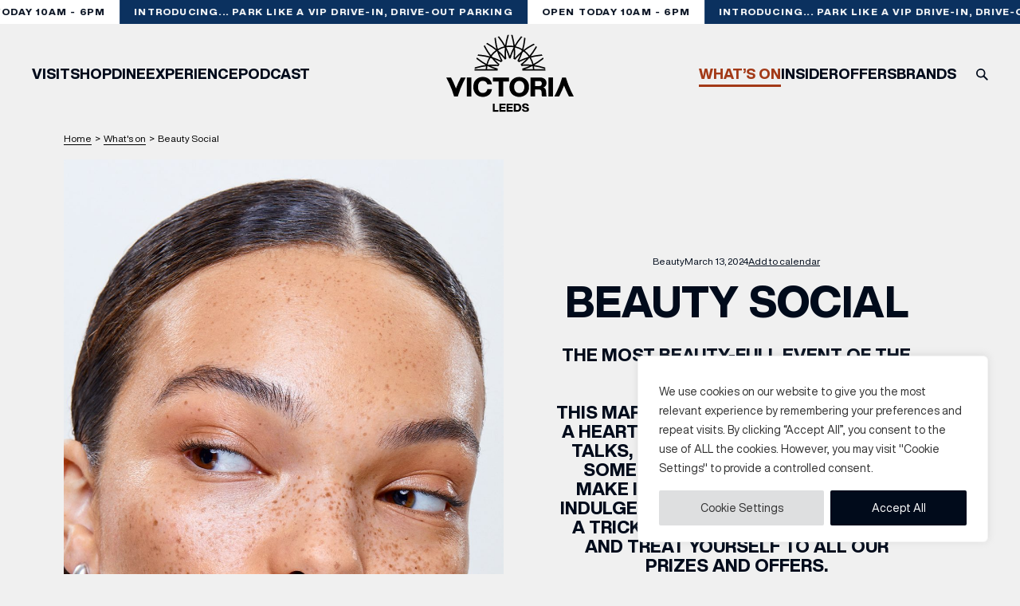

--- FILE ---
content_type: text/html; charset=UTF-8
request_url: https://www.victorialeeds.co.uk/events/beauty-social/
body_size: 63652
content:
<!DOCTYPE html>
<html lang="en">
  <head>
    <meta charset="UTF-8">
    <meta name="viewport" content="width=device-width, initial-scale=1.0">
    <meta http-equiv="X-UA-Compatible" content="ie=edge">
    <title>Beauty Social | Victoria Leeds</title>

    <meta name="theme-color" content="#010B1B">
    <link rel="icon" href="https://www.victorialeeds.co.uk/wp-content/themes/victoria-leeds-2022/dist/images/favicon.svg">
    <link rel="mask-icon" href="https://www.victorialeeds.co.uk/wp-content/themes/victoria-leeds-2022/dist/images/mask-icon.svg" color="#864BAF">
    <link rel="apple-touch-icon" href="https://www.victorialeeds.co.uk/wp-content/themes/victoria-leeds-2022/dist/images/apple-touch-icon.png">
    <link rel="manifest" href="https://www.victorialeeds.co.uk/wp-content/themes/victoria-leeds-2022/dist/images/manifest.json">

    <script src="https://code.jquery.com/jquery-3.6.0.min.js" integrity="sha256-/xUj+3OJU5yExlq6GSYGSHk7tPXikynS7ogEvDej/m4=" crossorigin="anonymous"></script>

    
    <meta name='robots' content='index, follow, max-image-preview:large, max-snippet:-1, max-video-preview:-1' />

	<!-- This site is optimized with the Yoast SEO plugin v26.7 - https://yoast.com/wordpress/plugins/seo/ -->
	<link rel="canonical" href="https://www.victorialeeds.co.uk/events/beauty-social/" />
	<meta property="og:locale" content="en_GB" />
	<meta property="og:type" content="article" />
	<meta property="og:title" content="Beauty Social | Victoria Leeds" />
	<meta property="og:description" content="The most beauty-full event of the year is back.This March, join Harvey Nichols for a heartwarming evening of expert talks, feel-good makeovers and some surprises along the way.Make it a self-care moment and indulge in the latest trends, learn a trick or two from our experts and treat yourself to all our prizes and offers. [&hellip;]" />
	<meta property="og:url" content="https://www.victorialeeds.co.uk/events/beauty-social/" />
	<meta property="og:site_name" content="Victoria Leeds" />
	<meta property="article:publisher" content="https://www.facebook.com/VictoriaLeedsShopping" />
	<meta property="article:modified_time" content="2024-02-05T10:50:27+00:00" />
	<meta property="og:image" content="https://www.victorialeeds.co.uk/wp-content/uploads/2024/02/Beauty-Social-scaled.jpg" />
	<meta property="og:image:width" content="1920" />
	<meta property="og:image:height" content="1920" />
	<meta property="og:image:type" content="image/jpeg" />
	<meta name="twitter:card" content="summary_large_image" />
	<meta name="twitter:site" content="@VictoriaLeeds_" />
	<meta name="twitter:label1" content="Estimated reading time" />
	<meta name="twitter:data1" content="1 minute" />
	<script type="application/ld+json" class="yoast-schema-graph">{"@context":"https://schema.org","@graph":[{"@type":"WebPage","@id":"https://www.victorialeeds.co.uk/events/beauty-social/","url":"https://www.victorialeeds.co.uk/events/beauty-social/","name":"Beauty Social | Victoria Leeds","isPartOf":{"@id":"https://www.victorialeeds.co.uk/#website"},"primaryImageOfPage":{"@id":"https://www.victorialeeds.co.uk/events/beauty-social/#primaryimage"},"image":{"@id":"https://www.victorialeeds.co.uk/events/beauty-social/#primaryimage"},"thumbnailUrl":"https://www.victorialeeds.co.uk/wp-content/uploads/2024/02/Beauty-Social-scaled.jpg","datePublished":"2024-02-05T10:49:24+00:00","dateModified":"2024-02-05T10:50:27+00:00","breadcrumb":{"@id":"https://www.victorialeeds.co.uk/events/beauty-social/#breadcrumb"},"inLanguage":"en-GB","potentialAction":[{"@type":"ReadAction","target":["https://www.victorialeeds.co.uk/events/beauty-social/"]}]},{"@type":"ImageObject","inLanguage":"en-GB","@id":"https://www.victorialeeds.co.uk/events/beauty-social/#primaryimage","url":"https://www.victorialeeds.co.uk/wp-content/uploads/2024/02/Beauty-Social-scaled.jpg","contentUrl":"https://www.victorialeeds.co.uk/wp-content/uploads/2024/02/Beauty-Social-scaled.jpg","width":1920,"height":1920},{"@type":"BreadcrumbList","@id":"https://www.victorialeeds.co.uk/events/beauty-social/#breadcrumb","itemListElement":[{"@type":"ListItem","position":1,"name":"Home","item":"https://www.victorialeeds.co.uk/"},{"@type":"ListItem","position":2,"name":"Beauty Social"}]},{"@type":"WebSite","@id":"https://www.victorialeeds.co.uk/#website","url":"https://www.victorialeeds.co.uk/","name":"Victoria Leeds","description":"Shopping district and leisure area in central Leeds","publisher":{"@id":"https://www.victorialeeds.co.uk/#organization"},"potentialAction":[{"@type":"SearchAction","target":{"@type":"EntryPoint","urlTemplate":"https://www.victorialeeds.co.uk/?s={search_term_string}"},"query-input":{"@type":"PropertyValueSpecification","valueRequired":true,"valueName":"search_term_string"}}],"inLanguage":"en-GB"},{"@type":"Organization","@id":"https://www.victorialeeds.co.uk/#organization","name":"Victoria Leeds","url":"https://www.victorialeeds.co.uk/","logo":{"@type":"ImageObject","inLanguage":"en-GB","@id":"https://www.victorialeeds.co.uk/#/schema/logo/image/","url":"https://victorialeeds.bgn.agency/wp-content/uploads/2022/04/logo.png","contentUrl":"https://victorialeeds.bgn.agency/wp-content/uploads/2022/04/logo.png","width":1000,"height":566,"caption":"Victoria Leeds"},"image":{"@id":"https://www.victorialeeds.co.uk/#/schema/logo/image/"},"sameAs":["https://www.facebook.com/VictoriaLeedsShopping","https://x.com/VictoriaLeeds_","https://www.instagram.com/victorialeeds_"]}]}</script>
	<!-- / Yoast SEO plugin. -->


<link rel="alternate" title="oEmbed (JSON)" type="application/json+oembed" href="https://www.victorialeeds.co.uk/wp-json/oembed/1.0/embed?url=https%3A%2F%2Fwww.victorialeeds.co.uk%2Fevents%2Fbeauty-social%2F" />
<link rel="alternate" title="oEmbed (XML)" type="text/xml+oembed" href="https://www.victorialeeds.co.uk/wp-json/oembed/1.0/embed?url=https%3A%2F%2Fwww.victorialeeds.co.uk%2Fevents%2Fbeauty-social%2F&#038;format=xml" />
<style id='wp-img-auto-sizes-contain-inline-css' type='text/css'>
img:is([sizes=auto i],[sizes^="auto," i]){contain-intrinsic-size:3000px 1500px}
/*# sourceURL=wp-img-auto-sizes-contain-inline-css */
</style>
<link rel='stylesheet' id='sbi_styles-css' href='https://www.victorialeeds.co.uk/wp-content/plugins/instagram-feed-pro/css/sbi-styles.min.css?ver=6.9.0' type='text/css' media='all' />
<style id='classic-theme-styles-inline-css' type='text/css'>
/*! This file is auto-generated */
.wp-block-button__link{color:#fff;background-color:#32373c;border-radius:9999px;box-shadow:none;text-decoration:none;padding:calc(.667em + 2px) calc(1.333em + 2px);font-size:1.125em}.wp-block-file__button{background:#32373c;color:#fff;text-decoration:none}
/*# sourceURL=/wp-includes/css/classic-themes.min.css */
</style>
<link rel='stylesheet' id='styles-css' href='https://www.victorialeeds.co.uk/wp-content/themes/victoria-leeds-2022/dist/main.css?id=3d11a332aa0bf8e5673a5f051bcf2a5e&#038;ver=6.9' type='text/css' media='screen' />
<script type="text/javascript" id="cookie-law-info-js-extra">
/* <![CDATA[ */
var _ckyConfig = {"_ipData":[],"_assetsURL":"https://www.victorialeeds.co.uk/wp-content/plugins/cookie-law-info/lite/frontend/images/","_publicURL":"https://www.victorialeeds.co.uk","_expiry":"365","_categories":[{"name":"Necessary","slug":"necessary","isNecessary":true,"ccpaDoNotSell":true,"cookies":[{"cookieID":"rc::a","domain":"","provider":""},{"cookieID":"rc::c","domain":"","provider":""},{"cookieID":"CookieLawInfoConsent","domain":"","provider":""},{"cookieID":"cookielawinfo-checkbox-advertisement","domain":"","provider":""},{"cookieID":"viewed_cookie_policy","domain":"","provider":""},{"cookieID":"cookielawinfo-checkbox-necessary","domain":"","provider":""},{"cookieID":"cookielawinfo-checkbox-functional","domain":"","provider":""},{"cookieID":"cookielawinfo-checkbox-performance","domain":"","provider":""},{"cookieID":"cookielawinfo-checkbox-analytics","domain":"","provider":""},{"cookieID":"cookielawinfo-checkbox-others","domain":"","provider":""}],"active":true,"defaultConsent":{"gdpr":true,"ccpa":true}},{"name":"Functional","slug":"functional","isNecessary":false,"ccpaDoNotSell":true,"cookies":[],"active":true,"defaultConsent":{"gdpr":false,"ccpa":false}},{"name":"Performance","slug":"performance","isNecessary":false,"ccpaDoNotSell":true,"cookies":[],"active":true,"defaultConsent":{"gdpr":false,"ccpa":false}},{"name":"Analytics","slug":"analytics","isNecessary":false,"ccpaDoNotSell":true,"cookies":[{"cookieID":"_ga_*","domain":"googletagmanager.com","provider":"googletagmanager.com"},{"cookieID":"_ga","domain":"googletagmanager.com","provider":"googletagmanager.com"},{"cookieID":"_hjSessionUser_*","domain":"static.hotjar.com","provider":"static.hotjar.com"},{"cookieID":"_hjSession_*","domain":"static.hotjar.com","provider":"static.hotjar.com"},{"cookieID":"_fbp","domain":"connect.facebook.net","provider":"connect.facebook.net"}],"active":true,"defaultConsent":{"gdpr":false,"ccpa":false}},{"name":"Advertisement","slug":"advertisement","isNecessary":false,"ccpaDoNotSell":true,"cookies":[],"active":true,"defaultConsent":{"gdpr":false,"ccpa":false}},{"name":"Others","slug":"others","isNecessary":false,"ccpaDoNotSell":true,"cookies":[{"cookieID":"ar_debug","domain":"","provider":""},{"cookieID":"tfpsi","domain":"","provider":""}],"active":true,"defaultConsent":{"gdpr":false,"ccpa":false}}],"_activeLaw":"gdpr","_rootDomain":"","_block":"1","_showBanner":"1","_bannerConfig":{"settings":{"type":"box","preferenceCenterType":"sidebar-right","position":"bottom-right","applicableLaw":"gdpr"},"behaviours":{"reloadBannerOnAccept":false,"loadAnalyticsByDefault":false,"animations":{"onLoad":"animate","onHide":"sticky"}},"config":{"revisitConsent":{"status":false,"tag":"revisit-consent","position":"bottom-right","meta":{"url":"#"},"styles":{"background-color":"#0056A7"},"elements":{"title":{"type":"text","tag":"revisit-consent-title","status":true,"styles":{"color":"#0056a7"}}}},"preferenceCenter":{"toggle":{"status":true,"tag":"detail-category-toggle","type":"toggle","states":{"active":{"styles":{"background-color":"#1863DC"}},"inactive":{"styles":{"background-color":"#D0D5D2"}}}}},"categoryPreview":{"status":false,"toggle":{"status":true,"tag":"detail-category-preview-toggle","type":"toggle","states":{"active":{"styles":{"background-color":"#1863DC"}},"inactive":{"styles":{"background-color":"#D0D5D2"}}}}},"videoPlaceholder":{"status":true,"styles":{"background-color":"#000000","border-color":"#000000","color":"#ffffff"}},"readMore":{"status":false,"tag":"readmore-button","type":"link","meta":{"noFollow":true,"newTab":true},"styles":{"color":"#444","background-color":"transparent","border-color":"transparent"}},"showMore":{"status":true,"tag":"show-desc-button","type":"button","styles":{"color":"#1863DC"}},"showLess":{"status":true,"tag":"hide-desc-button","type":"button","styles":{"color":"#1863DC"}},"alwaysActive":{"status":true,"tag":"always-active","styles":{"color":"#008000"}},"manualLinks":{"status":true,"tag":"manual-links","type":"link","styles":{"color":"#1863DC"}},"auditTable":{"status":true},"optOption":{"status":true,"toggle":{"status":true,"tag":"optout-option-toggle","type":"toggle","states":{"active":{"styles":{"background-color":"#1863dc"}},"inactive":{"styles":{"background-color":"#FFFFFF"}}}}}}},"_version":"3.3.9.1","_logConsent":"1","_tags":[{"tag":"accept-button","styles":{"color":"#fff","background-color":"#010B1B","border-color":"#010B1B"}},{"tag":"reject-button","styles":{"color":"#333333","background-color":"#dedfe0","border-color":"#dedfe0"}},{"tag":"settings-button","styles":{"color":"#333333","background-color":"#dedfe0","border-color":"#dedfe0"}},{"tag":"readmore-button","styles":{"color":"#444","background-color":"transparent","border-color":"transparent"}},{"tag":"donotsell-button","styles":{"color":"#333333","background-color":"","border-color":""}},{"tag":"show-desc-button","styles":{"color":"#1863DC"}},{"tag":"hide-desc-button","styles":{"color":"#1863DC"}},{"tag":"cky-always-active","styles":[]},{"tag":"cky-link","styles":[]},{"tag":"accept-button","styles":{"color":"#fff","background-color":"#010B1B","border-color":"#010B1B"}},{"tag":"revisit-consent","styles":{"background-color":"#0056A7"}}],"_shortCodes":[{"key":"cky_readmore","content":"\u003Ca href=\"https://victorialeeds.bgn.agency\" class=\"cky-policy\" aria-label=\"Read More\" target=\"_blank\" rel=\"noopener\" data-cky-tag=\"readmore-button\"\u003ERead More\u003C/a\u003E","tag":"readmore-button","status":false,"attributes":{"rel":"nofollow","target":"_blank"}},{"key":"cky_show_desc","content":"\u003Cbutton class=\"cky-show-desc-btn\" data-cky-tag=\"show-desc-button\" aria-label=\"Show more\"\u003EShow more\u003C/button\u003E","tag":"show-desc-button","status":true,"attributes":[]},{"key":"cky_hide_desc","content":"\u003Cbutton class=\"cky-show-desc-btn\" data-cky-tag=\"hide-desc-button\" aria-label=\"Show less\"\u003EShow less\u003C/button\u003E","tag":"hide-desc-button","status":true,"attributes":[]},{"key":"cky_optout_show_desc","content":"[cky_optout_show_desc]","tag":"optout-show-desc-button","status":true,"attributes":[]},{"key":"cky_optout_hide_desc","content":"[cky_optout_hide_desc]","tag":"optout-hide-desc-button","status":true,"attributes":[]},{"key":"cky_category_toggle_label","content":"[cky_{{status}}_category_label] [cky_preference_{{category_slug}}_title]","tag":"","status":true,"attributes":[]},{"key":"cky_enable_category_label","content":"Enable","tag":"","status":true,"attributes":[]},{"key":"cky_disable_category_label","content":"Disable","tag":"","status":true,"attributes":[]},{"key":"cky_video_placeholder","content":"\u003Cdiv class=\"video-placeholder-normal\" data-cky-tag=\"video-placeholder\" id=\"[UNIQUEID]\"\u003E\u003Cp class=\"video-placeholder-text-normal\" data-cky-tag=\"placeholder-title\"\u003EPlease accept cookies to access this content\u003C/p\u003E\u003C/div\u003E","tag":"","status":true,"attributes":[]},{"key":"cky_enable_optout_label","content":"Enable","tag":"","status":true,"attributes":[]},{"key":"cky_disable_optout_label","content":"Disable","tag":"","status":true,"attributes":[]},{"key":"cky_optout_toggle_label","content":"[cky_{{status}}_optout_label] [cky_optout_option_title]","tag":"","status":true,"attributes":[]},{"key":"cky_optout_option_title","content":"Do Not Sell or Share My Personal Information","tag":"","status":true,"attributes":[]},{"key":"cky_optout_close_label","content":"Close","tag":"","status":true,"attributes":[]},{"key":"cky_preference_close_label","content":"Close","tag":"","status":true,"attributes":[]}],"_rtl":"","_language":"en","_providersToBlock":[{"re":"googletagmanager.com","categories":["analytics"]},{"re":"static.hotjar.com","categories":["analytics"]},{"re":"connect.facebook.net","categories":["analytics"]}]};
var _ckyStyles = {"css":".cky-overlay{background: #000000; opacity: 0.4; position: fixed; top: 0; left: 0; width: 100%; height: 100%; z-index: 99999999;}.cky-hide{display: none;}.cky-btn-revisit-wrapper{display: flex; align-items: center; justify-content: center; background: #0056a7; width: 45px; height: 45px; border-radius: 50%; position: fixed; z-index: 999999; cursor: pointer;}.cky-revisit-bottom-left{bottom: 15px; left: 15px;}.cky-revisit-bottom-right{bottom: 15px; right: 15px;}.cky-btn-revisit-wrapper .cky-btn-revisit{display: flex; align-items: center; justify-content: center; background: none; border: none; cursor: pointer; position: relative; margin: 0; padding: 0;}.cky-btn-revisit-wrapper .cky-btn-revisit img{max-width: fit-content; margin: 0; height: 30px; width: 30px;}.cky-revisit-bottom-left:hover::before{content: attr(data-tooltip); position: absolute; background: #4e4b66; color: #ffffff; left: calc(100% + 7px); font-size: 12px; line-height: 16px; width: max-content; padding: 4px 8px; border-radius: 4px;}.cky-revisit-bottom-left:hover::after{position: absolute; content: \"\"; border: 5px solid transparent; left: calc(100% + 2px); border-left-width: 0; border-right-color: #4e4b66;}.cky-revisit-bottom-right:hover::before{content: attr(data-tooltip); position: absolute; background: #4e4b66; color: #ffffff; right: calc(100% + 7px); font-size: 12px; line-height: 16px; width: max-content; padding: 4px 8px; border-radius: 4px;}.cky-revisit-bottom-right:hover::after{position: absolute; content: \"\"; border: 5px solid transparent; right: calc(100% + 2px); border-right-width: 0; border-left-color: #4e4b66;}.cky-revisit-hide{display: none;}.cky-consent-container{position: fixed; width: 440px; box-sizing: border-box; z-index: 9999999; border-radius: 6px;}.cky-consent-container .cky-consent-bar{background: #ffffff; border: 1px solid; padding: 20px 26px; box-shadow: 0 -1px 10px 0 #acabab4d; border-radius: 6px;}.cky-box-bottom-left{bottom: 40px; left: 40px;}.cky-box-bottom-right{bottom: 40px; right: 40px;}.cky-box-top-left{top: 40px; left: 40px;}.cky-box-top-right{top: 40px; right: 40px;}.cky-custom-brand-logo-wrapper .cky-custom-brand-logo{width: 100px; height: auto; margin: 0 0 12px 0;}.cky-notice .cky-title{color: #212121; font-weight: 700; font-size: 18px; line-height: 24px; margin: 0 0 12px 0;}.cky-notice-des *, .cky-preference-content-wrapper *, .cky-accordion-header-des *, .cky-gpc-wrapper .cky-gpc-desc *{font-size: 14px;}.cky-notice-des{color: #212121; font-size: 14px; line-height: 24px; font-weight: 400;}.cky-notice-des img{min-height: 25px; min-width: 25px;}.cky-consent-bar .cky-notice-des p, .cky-gpc-wrapper .cky-gpc-desc p, .cky-preference-body-wrapper .cky-preference-content-wrapper p, .cky-accordion-header-wrapper .cky-accordion-header-des p, .cky-cookie-des-table li div:last-child p{color: inherit; margin-top: 0;}.cky-notice-des P:last-child, .cky-preference-content-wrapper p:last-child, .cky-cookie-des-table li div:last-child p:last-child, .cky-gpc-wrapper .cky-gpc-desc p:last-child{margin-bottom: 0;}.cky-notice-des a.cky-policy, .cky-notice-des button.cky-policy{font-size: 14px; color: #1863dc; white-space: nowrap; cursor: pointer; background: transparent; border: 1px solid; text-decoration: underline;}.cky-notice-des button.cky-policy{padding: 0;}.cky-notice-des a.cky-policy:focus-visible, .cky-notice-des button.cky-policy:focus-visible, .cky-preference-content-wrapper .cky-show-desc-btn:focus-visible, .cky-accordion-header .cky-accordion-btn:focus-visible, .cky-preference-header .cky-btn-close:focus-visible, .cky-switch input[type=\"checkbox\"]:focus-visible, .cky-footer-wrapper a:focus-visible, .cky-btn:focus-visible{outline: 2px solid #1863dc; outline-offset: 2px;}.cky-btn:focus:not(:focus-visible), .cky-accordion-header .cky-accordion-btn:focus:not(:focus-visible), .cky-preference-content-wrapper .cky-show-desc-btn:focus:not(:focus-visible), .cky-btn-revisit-wrapper .cky-btn-revisit:focus:not(:focus-visible), .cky-preference-header .cky-btn-close:focus:not(:focus-visible), .cky-consent-bar .cky-banner-btn-close:focus:not(:focus-visible){outline: 0;}button.cky-show-desc-btn:not(:hover):not(:active){color: #1863dc; background: transparent;}button.cky-accordion-btn:not(:hover):not(:active), button.cky-banner-btn-close:not(:hover):not(:active), button.cky-btn-revisit:not(:hover):not(:active), button.cky-btn-close:not(:hover):not(:active){background: transparent;}.cky-consent-bar button:hover, .cky-modal.cky-modal-open button:hover, .cky-consent-bar button:focus, .cky-modal.cky-modal-open button:focus{text-decoration: none;}.cky-notice-btn-wrapper{display: flex; justify-content: flex-start; align-items: center; flex-wrap: wrap; margin-top: 16px;}.cky-notice-btn-wrapper .cky-btn{text-shadow: none; box-shadow: none;}.cky-btn{flex: auto; max-width: 100%; font-size: 14px; font-family: inherit; line-height: 24px; padding: 8px; font-weight: 500; margin: 0 8px 0 0; border-radius: 2px; cursor: pointer; text-align: center; text-transform: none; min-height: 0;}.cky-btn:hover{opacity: 0.8;}.cky-btn-customize{color: #1863dc; background: transparent; border: 2px solid #1863dc;}.cky-btn-reject{color: #1863dc; background: transparent; border: 2px solid #1863dc;}.cky-btn-accept{background: #1863dc; color: #ffffff; border: 2px solid #1863dc;}.cky-btn:last-child{margin-right: 0;}@media (max-width: 576px){.cky-box-bottom-left{bottom: 0; left: 0;}.cky-box-bottom-right{bottom: 0; right: 0;}.cky-box-top-left{top: 0; left: 0;}.cky-box-top-right{top: 0; right: 0;}}@media (max-width: 960px){.cky-preference-center{max-height: 100vh;overflow: auto !important}.cky-preference-center .cky-preference-body-wrapper{overflow: unset}}@media(max-height:480px){.cky-consent-container{max-height: 100vh;overflow-y: scroll}.cky-notice-des{max-height: unset !important;overflow-y: unset !important}} @media (max-width: 440px){.cky-box-bottom-left, .cky-box-bottom-right, .cky-box-top-left, .cky-box-top-right{width: 100%; max-width: 100%;}.cky-consent-container .cky-consent-bar{padding: 20px 0;}.cky-custom-brand-logo-wrapper, .cky-notice .cky-title, .cky-notice-des, .cky-notice-btn-wrapper{padding: 0 24px;}.cky-notice-des{max-height: 40vh; overflow-y: scroll;}.cky-notice-btn-wrapper{flex-direction: column; margin-top: 0;}.cky-btn{width: 100%; margin: 10px 0 0 0;}.cky-notice-btn-wrapper .cky-btn-customize{order: 2;}.cky-notice-btn-wrapper .cky-btn-reject{order: 3;}.cky-notice-btn-wrapper .cky-btn-accept{order: 1; margin-top: 16px;}} @media (max-width: 352px){.cky-notice .cky-title{font-size: 16px;}.cky-notice-des *{font-size: 12px;}.cky-notice-des, .cky-btn{font-size: 12px;}} .cky-modal.cky-sidebar-left.cky-modal-open, .cky-modal.cky-sidebar-right.cky-modal-open{overflow-x: hidden; overflow-y: auto; transform: translate(0); transition-duration: 0.4s; transition-property: transform;}.cky-modal{background: #ffffff; z-index: 999999999; color: #212121; bottom: 0; box-sizing: border-box; overflow-x: visible; overflow-y: visible; position: fixed; top: 0; max-width: 100%;}.cky-modal.cky-sidebar-left{left: 0; transform: translate(-100%);}.cky-modal.cky-sidebar-right{right: 0; transform: translate(100%);}.cky-preference-center{height: 100vh; overflow: hidden; width: 480px; display: flex; flex-direction: column;}.cky-preference-header{display: flex; align-items: center; justify-content: space-between; padding: 22px 24px; border-bottom: 1px solid;}.cky-preference-header .cky-preference-title{font-size: 18px; font-weight: 700; line-height: 24px;}.cky-preference-header .cky-btn-close{margin: 0; cursor: pointer; vertical-align: middle; padding: 0; background: none; border: none; width: 24px; height: 24px; min-height: 0; line-height: 0; text-shadow: none; box-shadow: none;}.cky-preference-header .cky-btn-close img{margin: 0; height: 10px; width: 10px;}.cky-preference-body-wrapper{padding: 0 24px; flex: 1; overflow: auto; box-sizing: border-box;}.cky-preference-content-wrapper, .cky-gpc-wrapper .cky-gpc-desc{font-size: 14px; line-height: 24px; font-weight: 400; padding: 12px 0;}.cky-preference-content-wrapper{border-bottom: 1px solid;}.cky-preference-content-wrapper img{min-height: 25px; min-width: 25px;}.cky-preference-content-wrapper .cky-show-desc-btn{font-size: 14px; font-family: inherit; color: #1863dc; text-decoration: none; line-height: 24px; padding: 0; margin: 0; white-space: nowrap; cursor: pointer; background: transparent; border-color: transparent; text-transform: none; min-height: 0; text-shadow: none; box-shadow: none;}.cky-accordion-wrapper{margin-bottom: 10px;}.cky-accordion{border-bottom: 1px solid;}.cky-accordion:last-child{border-bottom: none;}.cky-accordion .cky-accordion-item{display: flex; margin-top: 10px;}.cky-accordion .cky-accordion-body{display: none;}.cky-accordion.cky-accordion-active .cky-accordion-body{display: block; padding: 0 22px; margin-bottom: 16px;}.cky-accordion-header-wrapper{cursor: pointer; width: 100%;}.cky-accordion-item .cky-accordion-header{display: flex; justify-content: space-between; align-items: center;}.cky-accordion-header .cky-accordion-btn{font-size: 16px; font-family: inherit; color: #212121; line-height: 24px; background: none; border: none; font-weight: 700; padding: 0; margin: 0; cursor: pointer; text-transform: none; min-height: 0; text-shadow: none; box-shadow: none;}.cky-accordion-header .cky-always-active{color: #008000; font-weight: 600; line-height: 24px; font-size: 14px;}.cky-accordion-header-des{font-size: 14px; line-height: 24px; margin: 10px 0 16px 0;}.cky-accordion-chevron{margin-right: 22px; position: relative; cursor: pointer;}.cky-accordion-chevron-hide{display: none;}.cky-accordion .cky-accordion-chevron i::before{content: \"\"; position: absolute; border-right: 1.4px solid; border-bottom: 1.4px solid; border-color: inherit; height: 6px; width: 6px; -webkit-transform: rotate(-45deg); -moz-transform: rotate(-45deg); -ms-transform: rotate(-45deg); -o-transform: rotate(-45deg); transform: rotate(-45deg); transition: all 0.2s ease-in-out; top: 8px;}.cky-accordion.cky-accordion-active .cky-accordion-chevron i::before{-webkit-transform: rotate(45deg); -moz-transform: rotate(45deg); -ms-transform: rotate(45deg); -o-transform: rotate(45deg); transform: rotate(45deg);}.cky-audit-table{background: #f4f4f4; border-radius: 6px;}.cky-audit-table .cky-empty-cookies-text{color: inherit; font-size: 12px; line-height: 24px; margin: 0; padding: 10px;}.cky-audit-table .cky-cookie-des-table{font-size: 12px; line-height: 24px; font-weight: normal; padding: 15px 10px; border-bottom: 1px solid; border-bottom-color: inherit; margin: 0;}.cky-audit-table .cky-cookie-des-table:last-child{border-bottom: none;}.cky-audit-table .cky-cookie-des-table li{list-style-type: none; display: flex; padding: 3px 0;}.cky-audit-table .cky-cookie-des-table li:first-child{padding-top: 0;}.cky-cookie-des-table li div:first-child{width: 100px; font-weight: 600; word-break: break-word; word-wrap: break-word;}.cky-cookie-des-table li div:last-child{flex: 1; word-break: break-word; word-wrap: break-word; margin-left: 8px;}.cky-footer-shadow{display: block; width: 100%; height: 40px; background: linear-gradient(180deg, rgba(255, 255, 255, 0) 0%, #ffffff 100%); position: absolute; bottom: calc(100% - 1px);}.cky-footer-wrapper{position: relative;}.cky-prefrence-btn-wrapper{padding: 22px 24px; border-top: 1px solid;}.cky-prefrence-btn-wrapper .cky-btn{width: 100%; text-shadow: none; box-shadow: none; margin: 8px 0 0 0;}.cky-prefrence-btn-wrapper .cky-btn:first-child{margin: 0;}.cky-btn-preferences{color: #1863dc; background: transparent; border: 2px solid #1863dc;}.cky-preference-header, .cky-preference-body-wrapper, .cky-preference-content-wrapper, .cky-accordion-wrapper, .cky-accordion, .cky-accordion-wrapper, .cky-footer-wrapper, .cky-prefrence-btn-wrapper{border-color: inherit;}@media (max-width: 576px){.cky-accordion.cky-accordion-active .cky-accordion-body{padding-right: 0;}} @media (max-width: 480px){.cky-preference-center{width: 100%;}} @media (max-width: 425px){.cky-accordion-chevron{margin-right: 15px;}.cky-notice-btn-wrapper{margin-top: 0;}.cky-accordion.cky-accordion-active .cky-accordion-body{padding: 0 15px;}} @media (max-width: 352px){.cky-preference-header .cky-preference-title{font-size: 16px;}.cky-preference-header{padding: 16px 24px;}.cky-preference-content-wrapper *, .cky-accordion-header-des *{font-size: 12px;}.cky-preference-content-wrapper, .cky-preference-content-wrapper .cky-show-more, .cky-accordion-header .cky-always-active, .cky-accordion-header-des, .cky-preference-content-wrapper .cky-show-desc-btn, .cky-notice-des a.cky-policy{font-size: 12px;}.cky-accordion-header .cky-accordion-btn{font-size: 14px;}} .cky-switch{display: flex;}.cky-switch input[type=\"checkbox\"]{position: relative; width: 44px; height: 24px; margin: 0; background: #d0d5d2; appearance: none; -webkit-appearance: none; border-radius: 50px; cursor: pointer; outline: 0; border: none; top: 0;}.cky-switch input[type=\"checkbox\"]:checked{background: #1863dc;}.cky-switch input[type=\"checkbox\"]:before{position: absolute; content: \"\"; height: 20px; width: 20px; left: 2px; bottom: 2px; border-radius: 50%; background-color: white; -webkit-transition: 0.4s; transition: 0.4s; margin: 0;}.cky-switch input[type=\"checkbox\"]:after{display: none;}.cky-switch input[type=\"checkbox\"]:checked:before{-webkit-transform: translateX(20px); -ms-transform: translateX(20px); transform: translateX(20px);}@media (max-width: 425px){.cky-switch input[type=\"checkbox\"]{width: 38px; height: 21px;}.cky-switch input[type=\"checkbox\"]:before{height: 17px; width: 17px;}.cky-switch input[type=\"checkbox\"]:checked:before{-webkit-transform: translateX(17px); -ms-transform: translateX(17px); transform: translateX(17px);}} .cky-consent-bar .cky-banner-btn-close{position: absolute; right: 9px; top: 5px; background: none; border: none; cursor: pointer; padding: 0; margin: 0; min-height: 0; line-height: 0; height: 24px; width: 24px; text-shadow: none; box-shadow: none;}.cky-consent-bar .cky-banner-btn-close img{height: 9px; width: 9px; margin: 0;}.cky-notice-group{font-size: 14px; line-height: 24px; font-weight: 400; color: #212121;}.cky-notice-btn-wrapper .cky-btn-do-not-sell{font-size: 14px; line-height: 24px; padding: 6px 0; margin: 0; font-weight: 500; background: none; border-radius: 2px; border: none; white-space: nowrap; cursor: pointer; text-align: left; color: #1863dc; background: transparent; border-color: transparent; box-shadow: none; text-shadow: none;}.cky-consent-bar .cky-banner-btn-close:focus-visible, .cky-notice-btn-wrapper .cky-btn-do-not-sell:focus-visible, .cky-opt-out-btn-wrapper .cky-btn:focus-visible, .cky-opt-out-checkbox-wrapper input[type=\"checkbox\"].cky-opt-out-checkbox:focus-visible{outline: 2px solid #1863dc; outline-offset: 2px;}@media (max-width: 440px){.cky-consent-container{width: 100%;}} @media (max-width: 352px){.cky-notice-des a.cky-policy, .cky-notice-btn-wrapper .cky-btn-do-not-sell{font-size: 12px;}} .cky-opt-out-wrapper{padding: 12px 0;}.cky-opt-out-wrapper .cky-opt-out-checkbox-wrapper{display: flex; align-items: center;}.cky-opt-out-checkbox-wrapper .cky-opt-out-checkbox-label{font-size: 16px; font-weight: 700; line-height: 24px; margin: 0 0 0 12px; cursor: pointer;}.cky-opt-out-checkbox-wrapper input[type=\"checkbox\"].cky-opt-out-checkbox{background-color: #ffffff; border: 1px solid #000000; width: 20px; height: 18.5px; margin: 0; appearance: none; -webkit-appearance: none; position: relative; display: flex; align-items: center; justify-content: center; border-radius: 2px; cursor: pointer;}.cky-opt-out-checkbox-wrapper input[type=\"checkbox\"].cky-opt-out-checkbox:checked{background-color: #1863dc; border: none;}.cky-opt-out-checkbox-wrapper input[type=\"checkbox\"].cky-opt-out-checkbox:checked::after{left: 6px; bottom: 4px; width: 7px; height: 13px; border: solid #ffffff; border-width: 0 3px 3px 0; border-radius: 2px; -webkit-transform: rotate(45deg); -ms-transform: rotate(45deg); transform: rotate(45deg); content: \"\"; position: absolute; box-sizing: border-box;}.cky-opt-out-checkbox-wrapper.cky-disabled .cky-opt-out-checkbox-label, .cky-opt-out-checkbox-wrapper.cky-disabled input[type=\"checkbox\"].cky-opt-out-checkbox{cursor: no-drop;}.cky-gpc-wrapper{margin: 0 0 0 32px;}.cky-footer-wrapper .cky-opt-out-btn-wrapper{padding: 22px 24px; border-top: 1px solid; border-color: inherit;}.cky-opt-out-btn-wrapper .cky-btn{margin: 8px 0 0 0; width: 100%; text-shadow: none; box-shadow: none;}.cky-opt-out-btn-wrapper .cky-btn:first-child{margin: 0;}.cky-opt-out-btn-wrapper .cky-btn-cancel{border: 1px solid #dedfe0; background: transparent; color: #858585;}.cky-opt-out-btn-wrapper .cky-btn-confirm{background: #1863dc; color: #ffffff; border: 1px solid #1863dc;}@media (max-width: 352px){.cky-opt-out-checkbox-wrapper .cky-opt-out-checkbox-label{font-size: 14px;}.cky-gpc-wrapper .cky-gpc-desc, .cky-gpc-wrapper .cky-gpc-desc *{font-size: 12px;}.cky-opt-out-checkbox-wrapper input[type=\"checkbox\"].cky-opt-out-checkbox{width: 16px; height: 16px;}.cky-opt-out-checkbox-wrapper input[type=\"checkbox\"].cky-opt-out-checkbox:checked::after{left: 5px; bottom: 4px; width: 3px; height: 9px;}.cky-gpc-wrapper{margin: 0 0 0 28px;}} .video-placeholder-youtube{background-size: 100% 100%; background-position: center; background-repeat: no-repeat; background-color: #b2b0b059; position: relative; display: flex; align-items: center; justify-content: center; max-width: 100%;}.video-placeholder-text-youtube{text-align: center; align-items: center; padding: 10px 16px; background-color: #000000cc; color: #ffffff; border: 1px solid; border-radius: 2px; cursor: pointer;}.video-placeholder-normal{background-image: url(\"/wp-content/plugins/cookie-law-info/lite/frontend/images/placeholder.svg\"); background-size: 80px; background-position: center; background-repeat: no-repeat; background-color: #b2b0b059; position: relative; display: flex; align-items: flex-end; justify-content: center; max-width: 100%;}.video-placeholder-text-normal{align-items: center; padding: 10px 16px; text-align: center; border: 1px solid; border-radius: 2px; cursor: pointer;}.cky-rtl{direction: rtl; text-align: right;}.cky-rtl .cky-banner-btn-close{left: 9px; right: auto;}.cky-rtl .cky-notice-btn-wrapper .cky-btn:last-child{margin-right: 8px;}.cky-rtl .cky-notice-btn-wrapper .cky-btn:first-child{margin-right: 0;}.cky-rtl .cky-notice-btn-wrapper{margin-left: 0; margin-right: 15px;}.cky-rtl .cky-accordion .cky-accordion-chevron i::before{border: none; border-left: 1.4px solid; border-top: 1.4px solid; left: 12px;}.cky-rtl .cky-accordion.cky-accordion-active .cky-accordion-chevron i::before{-webkit-transform: rotate(-135deg); -moz-transform: rotate(-135deg); -ms-transform: rotate(-135deg); -o-transform: rotate(-135deg); transform: rotate(-135deg);}@media (max-width: 768px){.cky-rtl .cky-notice-btn-wrapper{margin-right: 0;}} @media (max-width: 576px){.cky-rtl .cky-notice-btn-wrapper .cky-btn:last-child{margin-right: 0;}.cky-rtl .cky-accordion.cky-accordion-active .cky-accordion-body{padding: 0 22px 0 0;}} @media (max-width: 425px){.cky-rtl .cky-accordion.cky-accordion-active .cky-accordion-body{padding: 0 15px 0 0;}}.cky-rtl .cky-opt-out-checkbox-wrapper .cky-opt-out-checkbox-label{margin: 0 12px 0 0;}"};
//# sourceURL=cookie-law-info-js-extra
/* ]]> */
</script>
<script type="text/javascript" src="https://www.victorialeeds.co.uk/wp-content/plugins/cookie-law-info/lite/frontend/js/script.min.js?ver=3.3.9.1" id="cookie-law-info-js"></script>
<script type="text/javascript" src="https://www.victorialeeds.co.uk/wp-includes/js/jquery/jquery.min.js?ver=3.7.1" id="jquery-core-js"></script>
<script type="text/javascript" src="https://www.victorialeeds.co.uk/wp-includes/js/jquery/jquery-migrate.min.js?ver=3.4.1" id="jquery-migrate-js"></script>
<link rel="https://api.w.org/" href="https://www.victorialeeds.co.uk/wp-json/" /><style id="cky-style-inline">[data-cky-tag]{visibility:hidden;}</style><link rel="icon" href="https://www.victorialeeds.co.uk/wp-content/uploads/2022/07/cropped-favicon-32x32.png" sizes="32x32" />
<link rel="icon" href="https://www.victorialeeds.co.uk/wp-content/uploads/2022/07/cropped-favicon-192x192.png" sizes="192x192" />
<link rel="apple-touch-icon" href="https://www.victorialeeds.co.uk/wp-content/uploads/2022/07/cropped-favicon-180x180.png" />
<meta name="msapplication-TileImage" content="https://www.victorialeeds.co.uk/wp-content/uploads/2022/07/cropped-favicon-270x270.png" />
		<style type="text/css" id="wp-custom-css">
			.offers__header-text {
  max-width: 800px;
  margin: 32px auto 0;
  font-family: "Helvetica Now Display", sans-serif;
  font-size: 16px;
  color: currentColor;
  font-weight: 400;
  line-height: 1.375;
}

.banner--pride {
  margin: 0;
  padding: 250px 0;
  background-color: #fff;
  background-size: cover;
}

.banner--pride .banner__outer {
  border: 0;
  padding: 0;
}

.banner--pride .banner__window-outer {
  padding: 20px;
}

.banner--pride .banner__window {
  mask: none;
  padding: 85px 50px;
}

.banner--pride .gform_confirmation_message {
  padding: 100px 0;
}

.banner--pride .gform_wrapper .gform_body .gfield input[type="text"],
.banner--pride .gform_wrapper .gform_body .gfield input[type="number"],
.banner--pride .gform_wrapper .gform_body .gfield input[type="email"] {
  font-family: "Helvetica Now Display", sans-serif;
  font-size: 14px;
  color: #010B1B;
  font-weight: 400;
  line-height: 1.375;
  height: 46px;
  width: 100%;
  background: #FFFFFF;
  padding: 16px 10px;
  border: 1px solid rgba(1, 11, 27, 0.2);
  -webkit-appearance: none;
}

.banner--pride .gform_wrapper form {
  padding: 50px 100px 0;
}

@media screen and (max-width: 960px) {
  .banner--pride .gform_wrapper form {
    padding: 50px 0 0;
  }
}

@media screen and (max-width: 600px) {
  .banner--pride {
    padding: 150px 0;
  }
  .banner--pride .banner__window {
    padding: 85px 0;
  }
}

.banner--pride .gform_wrapper label {
  display: block;
  font-family: 'Helvetica Now Display', sans-serif;
  text-transform: uppercase;
  color: #010B1B;
  font-weight: 700;
  font-size: 12px;
  margin: 0 0 12px;
}

.banner--pride .gform_wrapper .gform_fields {
  display: grid;
  gap: 16px;
  grid-template-columns: repeat(2, 1fr);
}

.banner--pride .gform_wrapper .gform_body .gfield {
  text-align: left;
}

.banner--pride .gform_wrapper .gform_body .gfield--width-full {
  grid-column: span 2;
}

.banner .gform_wrapper .gform_footer .gform_button {
  display: inline-block;
  position: relative;
  cursor: pointer;
  -webkit-appearance: none;
  -moz-appearance: none;
  appearance: none;
  background: #010B1B;
  padding: 18px 38px;
  letter-spacing: 0.06em;
  border: 0;
  font-family: "Helvetica Now Display", sans-serif;
  text-transform: uppercase;
  font-size: 12px;
  color: #010B1B;
  font-weight: 700;
  line-height: 0.85;
  transition: transform 0.4s cubic-bezier(0.18, 0.89, 0.32, 1.28), background 0.3s cubic-bezier(0.18, 0.89, 0.32, 1.28);
  color: #FFFFFF;
  background: #010B1B;
}

.banner--pride .gform_confirmation_message button {
  display: inline-block;
  position: relative;
  cursor: pointer;
  -webkit-appearance: none;
  -moz-appearance: none;
  appearance: none;
  background: #010B1B;
  padding: 18px 38px;
  letter-spacing: 0.06em;
  border: 0;
  font-family: "Helvetica Now Display", sans-serif;
  text-transform: uppercase;
  font-size: 12px;
  color: #010B1B;
  font-weight: 700;
  line-height: 0.85;
  transition: transform 0.4s cubic-bezier(0.18, 0.89, 0.32, 1.28), background 0.3s cubic-bezier(0.18, 0.89, 0.32, 1.28);
  color: #FFFFFF;
  background: #010B1B;
  margin: 30px 0 0;
}

#field_3_7 legend {
	display: none;
}

#field_3_7 .ginput_container {
	display: flex;
	align-items: center;
}

#field_3_7 .gfield_consent_label {
	margin: 0 0 0 12px;
}

#gform_wrapper_3 .gform_required_legend {
	display: none;
}



.sign-up-widget .special-times .columns {
	grid-template-columns: 2fr 3fr;
	margin: 20px 0 0;
}		</style>
		
		
			<!-- Google Tag Manager -->
			<script>(function(w,d,s,l,i){w[l]=w[l]||[];w[l].push({'gtm.start':
			new Date().getTime(),event:'gtm.js'});var f=d.getElementsByTagName(s)[0],
			j=d.createElement(s),dl=l!='dataLayer'?'&l='+l:'';j.async=true;j.src=
			'https://www.googletagmanager.com/gtm.js?id='+i+dl;f.parentNode.insertBefore(j,f);
			})(window,document,'script','dataLayer','GTM-M2KSN7PZ');</script>
			<!-- End Google Tag Manager -->

			<!-- Hotjar Tracking Code -->
			<script>
			(function(h,o,t,j,a,r){
					h.hj=h.hj||function(){(h.hj.q=h.hj.q||[]).push(arguments)};
					h._hjSettings={hjid:3410918,hjsv:6};
					a=o.getElementsByTagName('head')[0];
					r=o.createElement('script');r.async=1;
					r.src=t+h._hjSettings.hjid+j+h._hjSettings.hjsv;
					a.appendChild(r);
			})(window,document,'https://static.hotjar.com/c/hotjar-','.js?sv=');
			</script>
			<!-- End Hotjar Tracking Code -->

			<!-- Meta Pixel Code -->
			<script>
				!function(f,b,e,v,n,t,s)
				{if(f.fbq)return;n=f.fbq=function(){n.callMethod?
				n.callMethod.apply(n,arguments):n.queue.push(arguments)};
				if(!f._fbq)f._fbq=n;n.push=n;n.loaded=!0;n.version='2.0';
				n.queue=[];t=b.createElement(e);t.async=!0;
				t.src=v;s=b.getElementsByTagName(e)[0];
				s.parentNode.insertBefore(t,s)}(window, document,'script',
				'https://connect.facebook.net/en_US/fbevents.js');
				fbq('init', '1209650690353143');
				fbq('track', 'PageView');
				</script>
				<noscript><img height="1" width="1" style="display:none"
				src="https://www.facebook.com/tr?id=1209650690353143&ev=PageView&noscript=1"
			/></noscript>
			<!-- End Meta Pixel Code -->

		    
  <style id='global-styles-inline-css' type='text/css'>
:root{--wp--preset--aspect-ratio--square: 1;--wp--preset--aspect-ratio--4-3: 4/3;--wp--preset--aspect-ratio--3-4: 3/4;--wp--preset--aspect-ratio--3-2: 3/2;--wp--preset--aspect-ratio--2-3: 2/3;--wp--preset--aspect-ratio--16-9: 16/9;--wp--preset--aspect-ratio--9-16: 9/16;--wp--preset--color--black: #000000;--wp--preset--color--cyan-bluish-gray: #abb8c3;--wp--preset--color--white: #ffffff;--wp--preset--color--pale-pink: #f78da7;--wp--preset--color--vivid-red: #cf2e2e;--wp--preset--color--luminous-vivid-orange: #ff6900;--wp--preset--color--luminous-vivid-amber: #fcb900;--wp--preset--color--light-green-cyan: #7bdcb5;--wp--preset--color--vivid-green-cyan: #00d084;--wp--preset--color--pale-cyan-blue: #8ed1fc;--wp--preset--color--vivid-cyan-blue: #0693e3;--wp--preset--color--vivid-purple: #9b51e0;--wp--preset--gradient--vivid-cyan-blue-to-vivid-purple: linear-gradient(135deg,rgb(6,147,227) 0%,rgb(155,81,224) 100%);--wp--preset--gradient--light-green-cyan-to-vivid-green-cyan: linear-gradient(135deg,rgb(122,220,180) 0%,rgb(0,208,130) 100%);--wp--preset--gradient--luminous-vivid-amber-to-luminous-vivid-orange: linear-gradient(135deg,rgb(252,185,0) 0%,rgb(255,105,0) 100%);--wp--preset--gradient--luminous-vivid-orange-to-vivid-red: linear-gradient(135deg,rgb(255,105,0) 0%,rgb(207,46,46) 100%);--wp--preset--gradient--very-light-gray-to-cyan-bluish-gray: linear-gradient(135deg,rgb(238,238,238) 0%,rgb(169,184,195) 100%);--wp--preset--gradient--cool-to-warm-spectrum: linear-gradient(135deg,rgb(74,234,220) 0%,rgb(151,120,209) 20%,rgb(207,42,186) 40%,rgb(238,44,130) 60%,rgb(251,105,98) 80%,rgb(254,248,76) 100%);--wp--preset--gradient--blush-light-purple: linear-gradient(135deg,rgb(255,206,236) 0%,rgb(152,150,240) 100%);--wp--preset--gradient--blush-bordeaux: linear-gradient(135deg,rgb(254,205,165) 0%,rgb(254,45,45) 50%,rgb(107,0,62) 100%);--wp--preset--gradient--luminous-dusk: linear-gradient(135deg,rgb(255,203,112) 0%,rgb(199,81,192) 50%,rgb(65,88,208) 100%);--wp--preset--gradient--pale-ocean: linear-gradient(135deg,rgb(255,245,203) 0%,rgb(182,227,212) 50%,rgb(51,167,181) 100%);--wp--preset--gradient--electric-grass: linear-gradient(135deg,rgb(202,248,128) 0%,rgb(113,206,126) 100%);--wp--preset--gradient--midnight: linear-gradient(135deg,rgb(2,3,129) 0%,rgb(40,116,252) 100%);--wp--preset--font-size--small: 13px;--wp--preset--font-size--medium: 20px;--wp--preset--font-size--large: 36px;--wp--preset--font-size--x-large: 42px;--wp--preset--spacing--20: 0.44rem;--wp--preset--spacing--30: 0.67rem;--wp--preset--spacing--40: 1rem;--wp--preset--spacing--50: 1.5rem;--wp--preset--spacing--60: 2.25rem;--wp--preset--spacing--70: 3.38rem;--wp--preset--spacing--80: 5.06rem;--wp--preset--shadow--natural: 6px 6px 9px rgba(0, 0, 0, 0.2);--wp--preset--shadow--deep: 12px 12px 50px rgba(0, 0, 0, 0.4);--wp--preset--shadow--sharp: 6px 6px 0px rgba(0, 0, 0, 0.2);--wp--preset--shadow--outlined: 6px 6px 0px -3px rgb(255, 255, 255), 6px 6px rgb(0, 0, 0);--wp--preset--shadow--crisp: 6px 6px 0px rgb(0, 0, 0);}:where(.is-layout-flex){gap: 0.5em;}:where(.is-layout-grid){gap: 0.5em;}body .is-layout-flex{display: flex;}.is-layout-flex{flex-wrap: wrap;align-items: center;}.is-layout-flex > :is(*, div){margin: 0;}body .is-layout-grid{display: grid;}.is-layout-grid > :is(*, div){margin: 0;}:where(.wp-block-columns.is-layout-flex){gap: 2em;}:where(.wp-block-columns.is-layout-grid){gap: 2em;}:where(.wp-block-post-template.is-layout-flex){gap: 1.25em;}:where(.wp-block-post-template.is-layout-grid){gap: 1.25em;}.has-black-color{color: var(--wp--preset--color--black) !important;}.has-cyan-bluish-gray-color{color: var(--wp--preset--color--cyan-bluish-gray) !important;}.has-white-color{color: var(--wp--preset--color--white) !important;}.has-pale-pink-color{color: var(--wp--preset--color--pale-pink) !important;}.has-vivid-red-color{color: var(--wp--preset--color--vivid-red) !important;}.has-luminous-vivid-orange-color{color: var(--wp--preset--color--luminous-vivid-orange) !important;}.has-luminous-vivid-amber-color{color: var(--wp--preset--color--luminous-vivid-amber) !important;}.has-light-green-cyan-color{color: var(--wp--preset--color--light-green-cyan) !important;}.has-vivid-green-cyan-color{color: var(--wp--preset--color--vivid-green-cyan) !important;}.has-pale-cyan-blue-color{color: var(--wp--preset--color--pale-cyan-blue) !important;}.has-vivid-cyan-blue-color{color: var(--wp--preset--color--vivid-cyan-blue) !important;}.has-vivid-purple-color{color: var(--wp--preset--color--vivid-purple) !important;}.has-black-background-color{background-color: var(--wp--preset--color--black) !important;}.has-cyan-bluish-gray-background-color{background-color: var(--wp--preset--color--cyan-bluish-gray) !important;}.has-white-background-color{background-color: var(--wp--preset--color--white) !important;}.has-pale-pink-background-color{background-color: var(--wp--preset--color--pale-pink) !important;}.has-vivid-red-background-color{background-color: var(--wp--preset--color--vivid-red) !important;}.has-luminous-vivid-orange-background-color{background-color: var(--wp--preset--color--luminous-vivid-orange) !important;}.has-luminous-vivid-amber-background-color{background-color: var(--wp--preset--color--luminous-vivid-amber) !important;}.has-light-green-cyan-background-color{background-color: var(--wp--preset--color--light-green-cyan) !important;}.has-vivid-green-cyan-background-color{background-color: var(--wp--preset--color--vivid-green-cyan) !important;}.has-pale-cyan-blue-background-color{background-color: var(--wp--preset--color--pale-cyan-blue) !important;}.has-vivid-cyan-blue-background-color{background-color: var(--wp--preset--color--vivid-cyan-blue) !important;}.has-vivid-purple-background-color{background-color: var(--wp--preset--color--vivid-purple) !important;}.has-black-border-color{border-color: var(--wp--preset--color--black) !important;}.has-cyan-bluish-gray-border-color{border-color: var(--wp--preset--color--cyan-bluish-gray) !important;}.has-white-border-color{border-color: var(--wp--preset--color--white) !important;}.has-pale-pink-border-color{border-color: var(--wp--preset--color--pale-pink) !important;}.has-vivid-red-border-color{border-color: var(--wp--preset--color--vivid-red) !important;}.has-luminous-vivid-orange-border-color{border-color: var(--wp--preset--color--luminous-vivid-orange) !important;}.has-luminous-vivid-amber-border-color{border-color: var(--wp--preset--color--luminous-vivid-amber) !important;}.has-light-green-cyan-border-color{border-color: var(--wp--preset--color--light-green-cyan) !important;}.has-vivid-green-cyan-border-color{border-color: var(--wp--preset--color--vivid-green-cyan) !important;}.has-pale-cyan-blue-border-color{border-color: var(--wp--preset--color--pale-cyan-blue) !important;}.has-vivid-cyan-blue-border-color{border-color: var(--wp--preset--color--vivid-cyan-blue) !important;}.has-vivid-purple-border-color{border-color: var(--wp--preset--color--vivid-purple) !important;}.has-vivid-cyan-blue-to-vivid-purple-gradient-background{background: var(--wp--preset--gradient--vivid-cyan-blue-to-vivid-purple) !important;}.has-light-green-cyan-to-vivid-green-cyan-gradient-background{background: var(--wp--preset--gradient--light-green-cyan-to-vivid-green-cyan) !important;}.has-luminous-vivid-amber-to-luminous-vivid-orange-gradient-background{background: var(--wp--preset--gradient--luminous-vivid-amber-to-luminous-vivid-orange) !important;}.has-luminous-vivid-orange-to-vivid-red-gradient-background{background: var(--wp--preset--gradient--luminous-vivid-orange-to-vivid-red) !important;}.has-very-light-gray-to-cyan-bluish-gray-gradient-background{background: var(--wp--preset--gradient--very-light-gray-to-cyan-bluish-gray) !important;}.has-cool-to-warm-spectrum-gradient-background{background: var(--wp--preset--gradient--cool-to-warm-spectrum) !important;}.has-blush-light-purple-gradient-background{background: var(--wp--preset--gradient--blush-light-purple) !important;}.has-blush-bordeaux-gradient-background{background: var(--wp--preset--gradient--blush-bordeaux) !important;}.has-luminous-dusk-gradient-background{background: var(--wp--preset--gradient--luminous-dusk) !important;}.has-pale-ocean-gradient-background{background: var(--wp--preset--gradient--pale-ocean) !important;}.has-electric-grass-gradient-background{background: var(--wp--preset--gradient--electric-grass) !important;}.has-midnight-gradient-background{background: var(--wp--preset--gradient--midnight) !important;}.has-small-font-size{font-size: var(--wp--preset--font-size--small) !important;}.has-medium-font-size{font-size: var(--wp--preset--font-size--medium) !important;}.has-large-font-size{font-size: var(--wp--preset--font-size--large) !important;}.has-x-large-font-size{font-size: var(--wp--preset--font-size--x-large) !important;}
/*# sourceURL=global-styles-inline-css */
</style>
</head>
  
  
  <body class="has-featured-bar" data-barba="wrapper" data-theme="default">

		<!-- Google Tag Manager (noscript) -->
		<noscript><iframe src="https://www.googletagmanager.com/ns.html?id=GTM-M2KSN7PZ"
		height="0" width="0" style="display:none;visibility:hidden"></iframe></noscript>
		<!-- End Google Tag Manager (noscript) -->

    <div id="smooth-wrapper">
      <div class="wp-singular events-template-default single single-events postid-7638 wp-theme-victoria-leeds-2022" data-barba="container" data-barba-namespace="page">
        
<header class="header ">

			<a class="header__search pushed" href="#"><i>Search</i> <svg xmlns="http://www.w3.org/2000/svg" width="16.914" height="16.914" viewBox="0 0 16.914 16.914"><g transform="translate(1 1)" opacity="0.998"><circle cx="5.5" cy="5.5" r="5.5" fill="none" stroke="#010b1b" stroke-linecap="round" stroke-linejoin="round" stroke-width="2"/><line x1="4.953" y1="4.953" transform="translate(9.547 9.547)" fill="none" stroke="#010b1b" stroke-linecap="round" stroke-linejoin="round" stroke-width="2"/></g></svg></a>
	
	<div class="header__searchBar">
		<div class="header__searchContent">
			<form role="search" method="get" class="searchform" action="https://www.victorialeeds.co.uk">
	<div>
		<label>
			Search
			<input class="text search" type="text" value="" name="s" placeholder="Search Victoria Leeds..." />
		</label>
		<input type="submit" value="" aria-label="Submit the search form" />
	</div>
</form>			<div class="header__searchLinks">
				<p>Frequently searched</p>
									<a href="https://www.victorialeeds.co.uk/visit/getting-here/">Getting Here<svg class="arrow-right" xmlns="http://www.w3.org/2000/svg" viewBox="0 0 27.55 18.05"><path d="M26.04,8.15c-3.42-1.91-6.24-4.72-8.14-8.15l-1.75,.97c1.51,2.71,3.54,5.07,5.97,6.96H0v2H22.37c-2.45,1.86-4.52,4.2-6.06,6.87l-.15,.26,1.73,1,.15-.26c1.77-3.08,4.31-5.67,7.35-7.51l2.16-1.3-1.51-.84Z" style="fill:#010B1B;"/></svg></a>
									<a href="https://www.victorialeeds.co.uk/visit/opening-times/">Opening Times<svg class="arrow-right" xmlns="http://www.w3.org/2000/svg" viewBox="0 0 27.55 18.05"><path d="M26.04,8.15c-3.42-1.91-6.24-4.72-8.14-8.15l-1.75,.97c1.51,2.71,3.54,5.07,5.97,6.96H0v2H22.37c-2.45,1.86-4.52,4.2-6.06,6.87l-.15,.26,1.73,1,.15-.26c1.77-3.08,4.31-5.67,7.35-7.51l2.16-1.3-1.51-.84Z" style="fill:#010B1B;"/></svg></a>
									<a href="https://www.victorialeeds.co.uk/visit/parking/">Parking<svg class="arrow-right" xmlns="http://www.w3.org/2000/svg" viewBox="0 0 27.55 18.05"><path d="M26.04,8.15c-3.42-1.91-6.24-4.72-8.14-8.15l-1.75,.97c1.51,2.71,3.54,5.07,5.97,6.96H0v2H22.37c-2.45,1.86-4.52,4.2-6.06,6.87l-.15,.26,1.73,1,.15-.26c1.77-3.08,4.31-5.67,7.35-7.51l2.16-1.3-1.51-.84Z" style="fill:#010B1B;"/></svg></a>
									<a href="https://www.victorialeeds.co.uk/shops/">Shop<svg class="arrow-right" xmlns="http://www.w3.org/2000/svg" viewBox="0 0 27.55 18.05"><path d="M26.04,8.15c-3.42-1.91-6.24-4.72-8.14-8.15l-1.75,.97c1.51,2.71,3.54,5.07,5.97,6.96H0v2H22.37c-2.45,1.86-4.52,4.2-6.06,6.87l-.15,.26,1.73,1,.15-.26c1.77-3.08,4.31-5.67,7.35-7.51l2.16-1.3-1.51-.84Z" style="fill:#010B1B;"/></svg></a>
									<a href="https://www.victorialeeds.co.uk/dine/">Dine<svg class="arrow-right" xmlns="http://www.w3.org/2000/svg" viewBox="0 0 27.55 18.05"><path d="M26.04,8.15c-3.42-1.91-6.24-4.72-8.14-8.15l-1.75,.97c1.51,2.71,3.54,5.07,5.97,6.96H0v2H22.37c-2.45,1.86-4.52,4.2-6.06,6.87l-.15,.26,1.73,1,.15-.26c1.77-3.08,4.31-5.67,7.35-7.51l2.16-1.3-1.51-.84Z" style="fill:#010B1B;"/></svg></a>
							</div>
		</div>
		<button class="header__searchClose" aria-label="Close search">
			<svg xmlns="http://www.w3.org/2000/svg" viewBox="0 0 18.77 18.77"><path d="M9.38,9.39.71,18.06,9.38,9.39.71.71,9.38,9.39,18.06.71,9.38,9.39l8.68,8.67Z"/><path d="M1.41,0l8,8,8-8,1.42,1.41-8,8,8,8-1.42,1.41-8-8-8,8L0,17.36l8-8-8-8Z"/></svg>		</button>
	</div>

			<div class="header__top__blue">

							<div class="items">
															<div class="ticker" data-multiplier="5">
																																																																																																									<a href="https://www.victorialeeds.co.uk/visit/opening-times/" class="item">
										Open today 10am - 6pm									</a>
																																													<span class="item">
									Introducing... Park like a VIP Drive-in, Drive-out Parking								</span>
																																																																																																																							<a href="https://www.victorialeeds.co.uk/visit/opening-times/" class="item">
										Open today 10am - 6pm									</a>
																																													<span class="item">
									Introducing... Park like a VIP Drive-in, Drive-out Parking								</span>
																																																																																																																							<a href="https://www.victorialeeds.co.uk/visit/opening-times/" class="item">
										Open today 10am - 6pm									</a>
																																													<span class="item">
									Introducing... Park like a VIP Drive-in, Drive-out Parking								</span>
																																																																																																																							<a href="https://www.victorialeeds.co.uk/visit/opening-times/" class="item">
										Open today 10am - 6pm									</a>
																																													<span class="item">
									Introducing... Park like a VIP Drive-in, Drive-out Parking								</span>
																																																																																																																							<a href="https://www.victorialeeds.co.uk/visit/opening-times/" class="item">
										Open today 10am - 6pm									</a>
																																													<span class="item">
									Introducing... Park like a VIP Drive-in, Drive-out Parking								</span>
																									</div>
				</div>
					</div>
	
	<div class="header__main">
		<div class="container">
			<nav class="header__navigation" aria-label="Main Menu">
				<form role="search" method="get" class="searchform" action="https://www.victorialeeds.co.uk">
	<div>
		<label>
			Search
			<input class="text search" type="text" value="" name="s" placeholder="Search Victoria Leeds..." />
		</label>
		<input type="submit" value="" aria-label="Submit the search form" />
	</div>
</form>				<ul id="menu-navigation" class="menu"><li id="menu-item-19" class="visit menu-item menu-item-type-post_type menu-item-object-page menu-item-19"><a href="https://www.victorialeeds.co.uk/visit/">Visit</a></li>
<li id="menu-item-20" class="shop menu-item menu-item-type-post_type menu-item-object-page menu-item-20"><a href="https://www.victorialeeds.co.uk/shops/">Shop</a></li>
<li id="menu-item-21" class="dine menu-item menu-item-type-post_type menu-item-object-page menu-item-21"><a href="https://www.victorialeeds.co.uk/dine/">Dine</a></li>
<li id="menu-item-3150" class="experience menu-item menu-item-type-custom menu-item-object-custom menu-item-3150"><a href="#">Experience</a></li>
<li id="menu-item-10645" class="menu-item menu-item-type-post_type menu-item-object-page menu-item-10645"><a href="https://www.victorialeeds.co.uk/style-arcades-podcast/">Podcast</a></li>
<li id="menu-item-23" class="events menu-item menu-item-type-post_type menu-item-object-page menu-item-23"><a href="https://www.victorialeeds.co.uk/whats-on/">What’s On</a></li>
<li id="menu-item-22" class="insider menu-item menu-item-type-post_type menu-item-object-page menu-item-22"><a href="https://www.victorialeeds.co.uk/insider/">Insider</a></li>
<li id="menu-item-2031" class="menu-item menu-item-type-post_type menu-item-object-page menu-item-2031"><a href="https://www.victorialeeds.co.uk/offers/">Offers</a></li>
<li id="menu-item-6791" class="menu-item menu-item-type-post_type menu-item-object-page menu-item-6791"><a href="https://www.victorialeeds.co.uk/brand-directory/">Brands</a></li>
</ul>				<ul id="menu-navigation-level-2" class="menu"><li id="menu-item-1301" class="menu-item menu-item-type-post_type menu-item-object-page menu-item-1301"><a href="https://www.victorialeeds.co.uk/brand-directory/">Brand Directory</a></li>
<li id="menu-item-1300" class="menu-item menu-item-type-post_type menu-item-object-page menu-item-1300"><a href="https://www.victorialeeds.co.uk/victoria-gate-casino/">Victoria Gate Casino</a></li>
</ul>				<ul id="menu-navigation-level-3" class="menu"><li id="menu-item-1055" class="menu-item menu-item-type-post_type menu-item-object-page menu-item-1055"><a href="https://www.victorialeeds.co.uk/terms-conditions/">Terms &#038; Conditions</a></li>
<li id="menu-item-1056" class="menu-item menu-item-type-post_type menu-item-object-page menu-item-privacy-policy menu-item-1056"><a rel="privacy-policy" href="https://www.victorialeeds.co.uk/privacy-policy/">Privacy Policy</a></li>
</ul>			</nav>
		</div>
	</div>

	<div class="header__main">
		<div class="container">
			<a class="header__findus" href="https://www.victorialeeds.co.uk/visit/getting-here/" aria-label="Find out how to find Victoria Leeds">Find Us</a>
			<a class="header__logo" href="https://www.victorialeeds.co.uk" aria-label="Go to the homepage">
				<svg class="logo" xmlns="http://www.w3.org/2000/svg" viewBox="0 0 548.05 333.06"><path id="b" d="M122,154.82h98.66c.06-2.8,.35-5.59,.84-8.35-10.5-3.1-20.79-6.88-30.8-11.33,11.29-.48,22.59-.19,33.84,.86,1.21-2.99,2.69-5.86,4.43-8.58-7.77-6.59-15.12-13.65-22.03-21.14,9.82,3.62,19.4,7.85,28.68,12.67,2.05-2.12,4.27-4.07,6.64-5.83-5.65-10.55-10.53-21.49-14.62-32.74,8.3,7.93,16.04,16.42,23.16,25.42l1.25,1.57c1.9-.86,3.84-1.61,5.83-2.24-1.25-12.78-1.51-25.64-.79-38.46,5.01,10.94,9.22,22.22,12.6,33.76l.69,2.33c1.2-.08,2.42-.12,3.64-.12,.81,0,1.61,.02,2.41,.06,3.65-12.38,8.25-24.46,13.77-36.14,.55,12.75,.12,25.52-1.28,38.2,2.66,.78,5.26,1.76,7.76,2.94,6.87-8.1,14.24-15.75,22.08-22.91-3.74,9.71-8.09,19.17-13.01,28.33,2.37,1.76,4.59,3.71,6.64,5.83,10.62-5.51,21.63-10.25,32.94-14.18-8.05,8.37-16.68,16.17-25.81,23.35,1.37,2.23,2.58,4.56,3.61,6.96,11.66-.92,23.38-1.02,35.05-.31-10.27,4.61-20.84,8.52-31.64,11.7,.5,2.76,.78,5.55,.84,8.35h98.66v-2.83c0-1.03-.02-2.03-.04-3.04h-47.76c-.11-4.11-.47-8.2-1.07-12.27,14.03,1.96,27.87,5.11,41.37,9.42l7.45,2.37c-.05-2.08-.14-4.16-.28-6.24l-5.4-1.72c-13.53-4.32-27.39-7.5-41.45-9.52,11.76-6.47,22.99-13.85,33.59-22.08l5.98-4.65c-.64-1.96-1.34-3.9-2.06-5.82l-7.51,5.82c-10.64,8.25-21.92,15.63-33.75,22.07-2.42-9.56-6.2-18.73-11.21-27.23,12.82-3.35,25.88-5.69,39.07-6.97l10.42-1.03c-.83-1.89-1.7-3.77-2.61-5.64l-8.39,.83c-13.16,1.28-26.21,3.59-39.01,6.88,8.5-10.43,16.15-21.52,22.91-33.15l3.69-6.34c-1.33-1.57-2.7-3.11-4.1-4.63l-4.66,8.03c-6.79,11.69-14.51,22.82-23.09,33.26-5.84-7.97-12.78-15.08-20.61-21.11,10.65-7.95,21.91-15.04,33.68-21.2l9.08-4.75c-1.48-1.45-2.99-2.87-4.52-4.25l-7.28,3.82c-12.58,6.59-24.59,14.21-35.91,22.8l-1.03-.69c3.62-12.82,6.24-25.91,7.83-39.14l1.27-10.53c-1.85-.91-3.71-1.77-5.59-2.6l-1.5,12.43c-1.49,12.37-3.91,24.61-7.23,36.62-8.69-5.07-18.07-8.84-27.84-11.21,7.12-12.58,15.31-24.51,24.49-35.68l4.36-5.31c-1.94-.73-3.91-1.42-5.88-2.06l-2.99,3.65c-8.98,10.93-17.05,22.58-24.11,34.83-1.5-11.99-3.84-23.85-7.01-35.51l-2.75-10.13c-2.05-.14-4.1-.24-6.16-.3l3.25,11.96c3.26,12.03,5.63,24.28,7.07,36.66-9.96-1.42-20.07-1.4-30.02,.07,1.87-14.33,4.98-28.46,9.29-42.25l2.03-6.46c-2.09,.05-4.16,.15-6.24,.29l-1.38,4.42c-4.22,13.5-7.32,27.33-9.26,41.35-6.49-11.6-13.87-22.69-22.08-33.14l-4.33-5.51c-1.97,.64-3.91,1.32-5.85,2.04l5.56,7.07c8.43,10.73,15.96,22.14,22.52,34.1-9.6,2.37-18.81,6.1-27.36,11.08-3.32-12.01-5.73-24.25-7.23-36.62l-1.49-12.42c-1.88,.83-3.74,1.69-5.59,2.6l1.27,10.55c1.48,12.25,3.84,24.39,7.06,36.3-10.55-8.51-21.76-16.18-33.52-22.92l-6.09-3.51c-1.57,1.33-3.12,2.69-4.65,4.09l7.83,4.47c11.84,6.78,23.1,14.52,33.68,23.13-8.03,5.83-15.2,12.76-21.29,20.59-8.05-10.64-15.24-21.9-21.49-33.69l-4.66-8.77c-1.45,1.47-2.87,2.97-4.25,4.49l3.73,7.03c6.68,12.58,14.4,24.58,23.07,35.88l-.69,.99c-13.69-3.68-27.65-6.23-41.76-7.6l-8.39-.83c-.91,1.87-1.78,3.74-2.61,5.64l10.42,1.03c13.19,1.28,26.25,3.61,39.07,6.96-5.01,8.5-8.78,17.68-11.19,27.25-11.83-6.44-23.12-13.82-33.76-22.08l-7.51-5.81c-.73,1.93-1.41,3.86-2.06,5.82l5.98,4.63c10.64,8.26,21.92,15.66,33.73,22.14-12.24,1.56-24.35,4-36.25,7.3l-10.67,2.97c-.14,2.05-.24,4.1-.3,6.16l12.55-3.48c11.88-3.3,23.99-5.71,36.23-7.23-.58,4.03-.92,8.09-1.03,12.16h-47.8c-.02,1.01-.04,2.02-.04,3.04v2.82l.07,.04Zm247.81-19.05l1.34,.15c.71,4.31,1.12,8.67,1.25,13.04h-34.24c10.84-3.68,21.42-8.09,31.66-13.19m-13.11-34.64l1.38-.4c5.38,8.81,9.34,18.42,11.72,28.46-.34,.19-.72,.37-1.08,.55-13.54-1.38-27.18-1.67-40.77-.88,10.3-8.48,19.91-17.76,28.75-27.74m-28.84-24.24c1.61-1.34,3.23-2.65,4.89-3.94,8.28,6.18,15.55,13.61,21.54,22.03l-.88,1.03c-13.92,4.2-27.45,9.59-40.45,16.11,5.84-11.35,10.82-23.12,14.9-35.21m-32.59,23.47c1.34-14.7,1.39-29.5,.17-44.21,.06-.1,.11-.21,.17-.31,10.26,2.3,20.08,6.25,29.09,11.68-.6,1.99-1.23,3.97-1.87,5.93-9.84,8.26-19.04,17.25-27.53,26.9m-37.27-45.27c0-.11,.02-.22,.04-.34,10.38-1.7,20.96-1.74,31.35-.1l.03,.27c-6.34,12.12-11.69,24.73-16,37.7-4.13-12.9-9.29-25.46-15.41-37.54m-34.25,13.79c-.14-.45-.28-.9-.41-1.35,8.84-5.33,18.46-9.23,28.52-11.56l.13,.24c-1.32,13.61-1.55,27.31-.66,40.95-8.45-10.13-17.66-19.59-27.57-28.3m-24.64,28.53c-1.27-1.52-2.52-3.06-3.76-4.6,6.24-8.28,13.73-15.53,22.22-21.49l1.08,.93c4.34,13.73,9.84,27.06,16.43,39.86-11.6-5.81-23.62-10.72-35.97-14.69m-19.36,32.58l-1.52-.77c2.38-10.05,6.34-19.65,11.72-28.46,1.94,.56,3.87,1.14,5.79,1.74,8.34,9.84,17.42,19.03,27.15,27.5-14.35-1.22-28.79-1.22-43.14,0m-4.13,18.98c.13-4.3,.54-8.58,1.22-12.83,.58-.06,1.17-.12,1.76-.17,10.12,5.02,20.57,9.37,31.27,13h-34.25Z"/><rect id="c" x="88.44" y="184.61" width="19.46" height="82"/><path id="d" d="M170.16,247.02c-3.64,2.96-8.22,4.51-12.91,4.38-5.89,.33-11.57-2.2-15.27-6.8-3.9-5.62-5.79-12.4-5.36-19.23-.43-6.83,1.46-13.61,5.36-19.23,3.7-4.59,9.38-7.12,15.27-6.79,4.39-.14,8.71,1.18,12.28,3.74,3.45,2.66,5.87,6.43,6.86,10.67h19.71c-1-9.17-5.7-17.53-13.02-23.15-7.46-5.51-16.55-8.35-25.81-8.08-11.13-.55-21.97,3.63-29.85,11.52-7.38,7.68-11.06,18.12-11.06,31.32-.58,11.5,3.49,22.74,11.29,31.21,7.8,7.87,18.55,12.09,29.62,11.63,9.59,.29,18.97-2.81,26.5-8.76,7.33-6.19,11.86-15.08,12.56-24.65h-19.48c-.66,4.75-3.04,9.09-6.68,12.21"/><path id="e" d="M200.01,202h25.12v64.61h19.6v-64.61h25.24v-17.39h-69.96v17.39h0Z"/><path id="f" d="M313.72,182.77c-11.33-.47-22.35,3.79-30.43,11.75-7.94,8.36-12.14,19.58-11.64,31.1-.5,11.52,3.7,22.74,11.64,31.1,17.26,15.66,43.59,15.66,60.85,0,7.94-8.36,12.14-19.58,11.64-31.1,.5-11.51-3.7-22.74-11.64-31.1-8.08-7.96-19.1-12.21-30.43-11.75m15.91,61.85c-3.99,4.57-9.83,7.11-15.9,6.91-6.05,.25-11.87-2.3-15.79-6.91-4.28-5.38-6.41-12.15-5.99-19-.42-6.86,1.71-13.63,5.99-19,3.92-4.61,9.74-7.16,15.79-6.91,6.07-.2,11.91,2.34,15.9,6.91,4.28,5.38,6.42,12.15,6,19,.42,6.86-1.71,13.63-6,19"/><path id="g" d="M429.23,246.23c.02-4.2-.94-8.34-2.82-12.09-2.05-3.14-5.19-5.4-8.82-6.34,8.31-2.75,13.74-10.73,13.26-19.46,.28-6.66-2.55-13.06-7.66-17.33-5.11-4.26-12.47-6.39-22.07-6.39h-38.84v82h19.48v-30.17h15.9c3.23-.28,6.46,.64,9.05,2.59,2.2,2.61,3.3,5.98,3.06,9.39l.34,9.21c-.06,3.11,.61,6.18,1.96,8.98h20.05c-1.59-2.68-2.39-5.75-2.31-8.87l-.57-11.52h0Zm-21.55-27.24c-2.46,2.01-5.59,3.02-8.76,2.82h-17.17v-21.65h16.83c8.14,0,12.22,3.57,12.22,10.71,.2,3.03-.93,5.99-3.1,8.12"/><rect id="h" x="439.34" y="184.61" width="19.48" height="82"/><path id="i" d="M61.72,187.36l-.57,1.01c-7.37,14.08-13.85,28.6-19.41,43.48-5.56-14.88-12.04-29.4-19.41-43.48l-2.09-3.68H0l11.84,23.9c8.36,17.49,15.31,35.61,20.81,54.2l1.12,3.79h15.96l1.12-3.79c5.49-18.56,12.43-36.67,20.78-54.13l11.87-23.97h-20.26l-1.51,2.67h0Z"/><path id="j" d="M536.22,242.66c-8.36-17.49-15.31-35.61-20.81-54.2l-1.12-3.79h-15.96l-1.12,3.79c-5.49,18.56-12.43,36.67-20.78,54.13l-11.87,23.97h20.25l1.51-2.67,.57-1.01c7.36-14.08,13.85-28.6,19.41-43.48,5.56,14.88,12.04,29.4,19.41,43.48l2.08,3.68h20.26l-11.84-23.91h0Z"/><path id="k" d="M200.01,297.18v35.04h24.36v-7.43h-16.04v-27.61h-8.32Z"/><path id="l" d="M228.4,297.18v35.04h26.72v-7.43h-18.41v-6.84h16.78v-6.99h-16.78v-6.35h18.46v-7.43h-26.77Z"/><path id="m" d="M259.22,297.18v35.04h26.72v-7.43h-18.41v-6.84h16.78v-6.99h-16.78v-6.35h18.46v-7.43h-26.77Z"/><path id="n" d="M290.27,297.19h14.37c4.88-.33,9.68,1.35,13.29,4.65,3.23,3.48,4.9,8.13,4.63,12.86,.27,4.74-1.4,9.38-4.63,12.86-3.61,3.3-8.41,4.98-13.29,4.65h-14.37v-35.03h0Zm8.32,28.01h5.91c2.59,.17,5.13-.79,6.96-2.63,1.77-2.21,2.64-5.01,2.43-7.83,.21-2.82-.66-5.62-2.43-7.83-1.83-1.84-4.37-2.8-6.96-2.63h-5.91v20.93h0Z"/><path id="o" d="M340.91,333.01c-4.04,.26-8.04-.89-11.32-3.25-2.68-2.23-4.17-5.57-4.03-9.05h8.08c-.16,1.73,.55,3.43,1.9,4.53,1.73,.98,3.7,1.42,5.68,1.28,3.97,0,5.96-1.34,5.96-4.03,.07-1.05-.43-2.05-1.3-2.63-1.56-.8-3.25-1.33-4.99-1.55l-2.85-.56c-7.81-1.31-11.71-4.97-11.71-10.97-.11-2.95,1.21-5.78,3.55-7.58,2.96-2.04,6.52-3.03,10.11-2.8,3.79-.25,7.56,.79,10.68,2.95,2.51,2.09,3.95,5.2,3.92,8.46h-7.87c.03-1.44-.58-2.81-1.68-3.74-1.47-.9-3.18-1.32-4.9-1.18-3.58,0-5.36,1.18-5.36,3.55-.06,1.07,.43,2.09,1.3,2.71,1.43,.83,3.01,1.36,4.65,1.58l2.95,.56c3.35,.38,6.53,1.65,9.23,3.66,1.96,1.79,3.02,4.36,2.88,7.01,.18,3.23-1.3,6.32-3.92,8.22-3.25,2.08-7.07,3.07-10.92,2.85"/></svg>			</a>
			<button class="header__menuButton" data-toggle-navigation><span></span>Menu button</button>
		</div>
	</div>

	<nav class="header__submenu" data-submenu="visit" aria-label="Visit Submenu">
				<hr>
		<h2 class="heading">Visit<span>(& marvel)</span></h2>
		<div class="menu">
							<a class="menu-item" data-link href="https://www.victorialeeds.co.uk/visit/opening-times/">
					<p class="title">Opening Times</p>
									</a>
							<a class="menu-item" data-link href="https://www.victorialeeds.co.uk/visit/parking/">
					<p class="title">Parking</p>
									</a>
							<a class="menu-item" data-link href="https://www.victorialeeds.co.uk/visit/about-the-centre/">
					<p class="title">About the Centre</p>
									</a>
							<a class="menu-item" data-link href="https://www.victorialeeds.co.uk/visit/getting-here/">
					<p class="title">Getting Here</p>
									</a>
							<a class="menu-item" data-link href="https://www.victorialeeds.co.uk/visit/services/">
					<p class="title">Services</p>
									</a>
							<a class="menu-item" data-link href="https://www.victorialeeds.co.uk/visit/family-friendly/">
					<p class="title">Family Friendly</p>
									</a>
							<a class="menu-item" data-link href="https://www.victorialeeds.co.uk/visit/treat-yourself/">
					<p class="title">Treat Yourself</p>
									</a>
							<a class="menu-item" data-link href="https://www.victorialeeds.co.uk/visit/accessibility/">
					<p class="title">Accessibility</p>
									</a>
						<a class="menu-item back-to-menu" href="#">
				<p class="title">Back to menu</p>
			</a>
		</div>
				<div class="submenu-cta-blocks">
			<div class="submenu-cta-blocks-inner">
														<a href=" https://www.victorialeeds.co.uk/centre-maps/" class="submenu-cta-block">
						<span class="image">
							<img src="https://www.victorialeeds.co.uk/wp-content/uploads/2023/09/gate-1.jpg" alt="" loading="lazy" />
						</span>
						<span class="label">CENTRE MAPS</span>
					</a>
														<a href=" https://www.victorialeeds.co.uk/visit/getting-here/" class="submenu-cta-block">
						<span class="image">
							<img src="https://www.victorialeeds.co.uk/wp-content/uploads/2023/06/d69aec72e7347533aa43ba2463e9d5f6.jpg" alt="" loading="lazy" />
						</span>
						<span class="label">GETTING HERE </span>
					</a>
							</div>
		</div>
	</nav>

	<nav class="header__submenu" data-submenu="shop" aria-label="Shop Submenu">
				<hr>
		<h2 class="heading">The only place you can shop luxury & the everyday<span>(in beautifully historic surroundings)</span></h2>
		<div class="menu">
							<a class="menu-item" data-link href="/shop-category/fashion">
					<p class="title">Fashion</p>
									</a>
							<a class="menu-item" data-link href="/shop-category/beauty">
					<p class="title">Beauty</p>
									</a>
							<a class="menu-item" data-link href="/shop-category/home">
					<p class="title">Home</p>
									</a>
							<a class="menu-item" data-link href="/shop-category/jewellery">
					<p class="title">Jewellery</p>
									</a>
							<a class="menu-item" data-link href="/shop-category/toys-gifts">
					<p class="title">Toys &amp; Gifts</p>
									</a>
							<a class="menu-item" data-link href="/shop-category/technology">
					<p class="title">Technology</p>
									</a>
							<a class="menu-item" data-link href="/shop-category/services">
					<p class="title">Services</p>
									</a>
							<a class="menu-item" data-link href="/shop-category/watches">
					<p class="title">Watches</p>
									</a>
						<a class="menu-item" href="https://www.victorialeeds.co.uk/shops/">
				<p class="title">View all shops</p>
			</a>
			<a class="menu-item back-to-menu" href="#">
				<p class="title">Back to menu</p>
			</a>
		</div>
				<div class="submenu-cta-blocks">
			<div class="submenu-cta-blocks-inner">
														<a href=" https://www.victorialeeds.co.uk/shops/louis-vuitton/" class="submenu-cta-block">
						<span class="image">
							<img src="https://www.victorialeeds.co.uk/wp-content/uploads/2022/05/Women-960x960.png" alt="" loading="lazy" />
						</span>
						<span class="label">Louis Vuitton</span>
					</a>
														<a href=" https://www.victorialeeds.co.uk/shops/rolex-by-prestons/" class="submenu-cta-block">
						<span class="image">
							<img src="https://www.victorialeeds.co.uk/wp-content/uploads/2023/11/1-scaled-1.jpeg" alt="" loading="lazy" />
						</span>
						<span class="label">Rolex </span>
					</a>
							</div>
		</div>
	</nav>

	<nav class="header__submenu" data-submenu="dine" aria-label="Dine Submenu">
				<hr>
		<h2 class="heading">Places to eat in Leeds<span></span></h2>
		<div class="menu">
							<a class="menu-item" data-link href="/dine-category/bars">
					<p class="title">Bars</p>
									</a>
							<a class="menu-item" data-link href="/dine-category/cafes">
					<p class="title">Cafés</p>
									</a>
							<a class="menu-item" data-link href="/dine-category/restaurants">
					<p class="title">Restaurants</p>
									</a>
						<a class="menu-item" href="https://www.victorialeeds.co.uk/dine/">
				<p class="title">View All eateries</p>
			</a>
			<a class="menu-item back-to-menu" href="#">
				<p class="title">Back to menu</p>
			</a>
		</div>
				<div class="submenu-cta-blocks">
			<div class="submenu-cta-blocks-inner">
														<a href=" https://www.victorialeeds.co.uk/dine/the-ivy-asia/" class="submenu-cta-block">
						<span class="image">
							<img src="https://www.victorialeeds.co.uk/wp-content/uploads/2022/08/Untitled-design-19.png" alt="" loading="lazy" />
						</span>
						<span class="label">The Ivy Asia</span>
					</a>
														<a href=" https://www.victorialeeds.co.uk/dine/the-cut-craft/" class="submenu-cta-block">
						<span class="image">
							<img src="https://www.victorialeeds.co.uk/wp-content/uploads/2022/08/Ground-Floor-7-scaled.jpg" alt="" loading="lazy" />
						</span>
						<span class="label">The Cut & Craft</span>
					</a>
							</div>
		</div>
	</nav>

	<nav class="header__submenu" data-submenu="experience" aria-label="Experience Submenu">
				<hr>
		<h2 class="heading">Experience<span>(& enjoy)</span></h2>
		<div class="menu">
							<a class="menu-item" data-link href="https://www.victorialeeds.co.uk/victoria-gate-casino/">
					<p class="title">Victoria Gate Casino</p>
									</a>
							<a class="menu-item" data-link href="https://www.victorialeeds.co.uk/boom-battle-bar/">
					<p class="title">Boom Battle Bar</p>
									</a>
							<a class="menu-item" data-link href="https://www.victorialeeds.co.uk/whats-on/">
					<p class="title">What's On</p>
									</a>
						<a class="menu-item back-to-menu" href="#">
				<p class="title">Back to menu</p>
			</a>
		</div>
				<div class="submenu-cta-blocks">
			<div class="submenu-cta-blocks-inner">
														<a href=" https://www.victorialeeds.co.uk/victoria-gate-casino/" class="submenu-cta-block">
						<span class="image">
							<img src="https://www.victorialeeds.co.uk/wp-content/uploads/2022/05/Victoria-Gate-Casino-Leeds-0066.jpg" alt="" loading="lazy" />
						</span>
						<span class="label">Victoria Gate Casino</span>
					</a>
														<a href=" https://www.victorialeeds.co.uk/boom-battle-bar/" class="submenu-cta-block">
						<span class="image">
							<img src="https://www.victorialeeds.co.uk/wp-content/uploads/2025/08/Copy-of-2023-08-10-BOOM-BATTLE-BAR-OXFORD-DIRECTED-DAY2-56-960x640.jpg" alt="" loading="lazy" />
						</span>
						<span class="label">Boom Battle Bar</span>
					</a>
							</div>
		</div>
	</nav>

	<nav class="header__submenu" data-submenu="insider" aria-label="Insider Submenu">
				<hr>
		<h2 class="heading">Insider</h2>
		<div class="menu">
												<a class="menu-item" data-link href="https://www.victorialeeds.co.uk/insider/?filter=technology">
						<p class="title">Technology</p>
											</a>
																<a class="menu-item" data-link href="https://www.victorialeeds.co.uk/insider/?filter=pop-ups">
						<p class="title">Pop Ups</p>
											</a>
																<a class="menu-item" data-link href="https://www.victorialeeds.co.uk/insider/?filter=cafes-takeaways">
						<p class="title">Cafes &amp; Takeaways</p>
											</a>
																							<a class="menu-item" data-link href="https://www.victorialeeds.co.uk/insider/?filter=art">
						<p class="title">Art</p>
											</a>
																<a class="menu-item" data-link href="https://www.victorialeeds.co.uk/insider/?filter=toys-gifts">
						<p class="title">Toys &amp; Gifts</p>
											</a>
																<a class="menu-item" data-link href="https://www.victorialeeds.co.uk/insider/?filter=services-banks">
						<p class="title">Services &amp; Banks</p>
											</a>
																<a class="menu-item" data-link href="https://www.victorialeeds.co.uk/insider/?filter=home">
						<p class="title">Home</p>
											</a>
																<a class="menu-item" data-link href="https://www.victorialeeds.co.uk/insider/?filter=jewellery">
						<p class="title">Jewellery</p>
											</a>
																<a class="menu-item" data-link href="https://www.victorialeeds.co.uk/insider/?filter=entertainment">
						<p class="title">Entertainment</p>
											</a>
																<a class="menu-item" data-link href="https://www.victorialeeds.co.uk/insider/?filter=restaurants-bars">
						<p class="title">Restaurants &amp; Bars</p>
											</a>
																<a class="menu-item" data-link href="https://www.victorialeeds.co.uk/insider/?filter=beauty">
						<p class="title">Beauty</p>
											</a>
																<a class="menu-item" data-link href="https://www.victorialeeds.co.uk/insider/?filter=fashion">
						<p class="title">Fashion</p>
											</a>
										<a class="menu-item" href="https://www.victorialeeds.co.uk/insider/">
				<p class="title">View all insights</p>
			</a>
			<a class="menu-item back-to-menu" href="#">
				<p class="title">Back to menu</p>
			</a>
		</div>
				<div class="submenu-cta-blocks">
			<div class="submenu-cta-blocks-inner">
														<a href=" https://www.victorialeeds.co.uk/events/beauty-social/" class="submenu-cta-block">
						<span class="image">
							<img src="https://www.victorialeeds.co.uk/wp-content/uploads/2026/01/3-960x1280.jpeg" alt="" loading="lazy" />
						</span>
						<span class="label">Wellness Reset: Your New Year, New Glow at Victoria Leeds</span>
					</a>
														<a href=" https://www.victorialeeds.co.uk/events/beauty-social/" class="submenu-cta-block">
						<span class="image">
							<img src="https://www.victorialeeds.co.uk/wp-content/uploads/2025/12/O254965MLT-2514227001_027-960x1439.jpg" alt="" loading="lazy" />
						</span>
						<span class="label">11 Victoria Leeds Brands Are Now B Corps – Including Nobody’s Child!</span>
					</a>
							</div>
		</div>
	</nav>

	<nav class="header__submenu" data-submenu="events" aria-label="Events Submenu">
				<hr>
		<h2 class="heading">What's On</h2>
		<div class="menu">
												<a class="menu-item" data-link href="https://www.victorialeeds.co.uk/whats-on/?filter=technology">
						<p class="title">Technology</p>
											</a>
																<a class="menu-item" data-link href="https://www.victorialeeds.co.uk/whats-on/?filter=pop-ups">
						<p class="title">Pop Ups</p>
											</a>
																<a class="menu-item" data-link href="https://www.victorialeeds.co.uk/whats-on/?filter=cafes-takeaways">
						<p class="title">Cafes &amp; Takeaways</p>
											</a>
																							<a class="menu-item" data-link href="https://www.victorialeeds.co.uk/whats-on/?filter=art">
						<p class="title">Art</p>
											</a>
																<a class="menu-item" data-link href="https://www.victorialeeds.co.uk/whats-on/?filter=toys-gifts">
						<p class="title">Toys &amp; Gifts</p>
											</a>
																<a class="menu-item" data-link href="https://www.victorialeeds.co.uk/whats-on/?filter=services-banks">
						<p class="title">Services &amp; Banks</p>
											</a>
																<a class="menu-item" data-link href="https://www.victorialeeds.co.uk/whats-on/?filter=home">
						<p class="title">Home</p>
											</a>
																<a class="menu-item" data-link href="https://www.victorialeeds.co.uk/whats-on/?filter=jewellery">
						<p class="title">Jewellery</p>
											</a>
																<a class="menu-item" data-link href="https://www.victorialeeds.co.uk/whats-on/?filter=entertainment">
						<p class="title">Entertainment</p>
											</a>
																<a class="menu-item" data-link href="https://www.victorialeeds.co.uk/whats-on/?filter=restaurants-bars">
						<p class="title">Restaurants &amp; Bars</p>
											</a>
																<a class="menu-item" data-link href="https://www.victorialeeds.co.uk/whats-on/?filter=beauty">
						<p class="title">Beauty</p>
											</a>
																<a class="menu-item" data-link href="https://www.victorialeeds.co.uk/whats-on/?filter=fashion">
						<p class="title">Fashion</p>
											</a>
										<a class="menu-item" href="https://www.victorialeeds.co.uk/whats-on/">
				<p class="title">View all events</p>
			</a>
			<a class="menu-item back-to-menu" href="#">
				<p class="title">Back to menu</p>
			</a>
		</div>
				<div class="submenu-cta-blocks">
			<div class="submenu-cta-blocks-inner">
														<a href="https://www.victorialeeds.co.uk/events/burns-night-feast-with-johnnie-walker-at-the-cut-craft/" class="submenu-cta-block">
						<span class="image">
							<img src="https://www.victorialeeds.co.uk/wp-content/uploads/2023/10/the-cut-and-craft-leeds-56-scaled-1.jpeg" alt="" loading="lazy" />
						</span>
						<span class="label">Burns Night Feast with Johnnie Walker at The Cut & Craft</span>
					</a>
														<a href="https://www.victorialeeds.co.uk/events/ska-at-the-casino-2-tone-project/" class="submenu-cta-block">
						<span class="image">
							<img src="https://www.victorialeeds.co.uk/wp-content/uploads/2022/05/Victoria-Gate-Casino-Leeds-0050-1.jpg" alt="" loading="lazy" />
						</span>
						<span class="label">Ska at the Casino (2 Tone Project)</span>
					</a>
							</div>
		</div>
	</nav>

	
</header>        <div id="smooth-content" >
          

<main>

  <section class="post">
    <div class="container">

      <div class="breadcrumb">
        <a href="/">Home</a><i>></i><a href="https://www.victorialeeds.co.uk/whats-on/">What's on</a><i>></i><span>Beauty Social</span>
      </div>

      <div class="post__imageHolder " data-pin-to=".post__content">
                              <img width="1920" height="1920" src="https://www.victorialeeds.co.uk/wp-content/uploads/2024/02/Beauty-Social-scaled.jpg" class="post__image wp-post-image" alt="" decoding="async" fetchpriority="high" srcset="https://www.victorialeeds.co.uk/wp-content/uploads/2024/02/Beauty-Social-scaled.jpg 1920w, https://www.victorialeeds.co.uk/wp-content/uploads/2024/02/Beauty-Social-150x150.jpg 150w" sizes="(max-width: 1920px) 100vw, 1920px" />                        </div>

      <div class="post__main">
        <div class="post__meta">
                      <p>Beauty</p>
                                <time>March 13, 2024</time>
                    <button class="add-to-calendar">
            Add to calendar
            <div class="calendar">
              <a href="https://calendar.google.com/calendar/render?action=TEMPLATE&dates=20240313GMT1830000%2F20240313GMT2100000&details=&location=Victoria%20Leeds&text=Hourglass%20Masterclass"><svg xmlns="http://www.w3.org/2000/svg" width="36" height="36" viewBox="0 0 36 36"><g transform="translate(-6 -6)"><rect width="22" height="22" transform="translate(13 13)" fill="#fff"/><path d="M25.68,20.92l1.008,1.44,1.584-1.152V29.56H30V18.616H28.56Z" fill="#1e88e5"/><path d="M22.943,23.745A3.048,3.048,0,0,0,23.956,21.5a3.3,3.3,0,0,0-3.417-3.168,3.355,3.355,0,0,0-3.33,2.453l1.657.421a1.674,1.674,0,0,1,1.673-1.146,1.594,1.594,0,0,1,1.709,1.44,1.594,1.594,0,0,1-1.709,1.44h-1v1.728h1a1.867,1.867,0,0,1,1.993,1.64,1.806,1.806,0,0,1-1.931,1.64,1.863,1.863,0,0,1-1.914-1.418L17,26.8a3.582,3.582,0,0,0,3.6,2.87A3.516,3.516,0,0,0,24.24,26.3,3.248,3.248,0,0,0,22.943,23.745Z" fill="#1e88e5"/><path d="M34,42H14l-1-4,1-4H34l1,4Z" fill="#fbc02d"/><path d="M38,35l4-1V14l-4-1-4,1V34Z" fill="#4caf50"/><path d="M34,14l1-4L34,6H9A3,3,0,0,0,6,9V34l4,1,4-1V14Z" fill="#1e88e5"/><path d="M34,34v8l8-8Z" fill="#e53935"/><path d="M39,6H34v8h8V9A3,3,0,0,0,39,6Z" fill="#1565c0"/><path d="M9,42h5V34H6v5A3,3,0,0,0,9,42Z" fill="#1565c0"/></g></svg> Gmail</a>
              <!-- <a href=""><svg xmlns="http://www.w3.org/2000/svg" viewBox="0 0 48 48" width="24" height="24"><path fill="#03A9F4" d="M21,31c0,1.104,0.896,2,2,2h17c1.104,0,2-0.896,2-2V16c0-1.104-0.896-2-2-2H23c-1.104,0-2,0.896-2,2V31z"></path><path fill="#B3E5FC" d="M42,16.975V16c0-0.428-0.137-0.823-0.367-1.148l-11.264,6.932l-7.542-4.656L22.125,19l8.459,5L42,16.975z"></path><path fill="#0277BD" d="M27 41.46L6 37.46 6 9.46 27 5.46z"></path><path fill="#FFF" d="M21.216,18.311c-1.098-1.275-2.546-1.913-4.328-1.913c-1.892,0-3.408,0.669-4.554,2.003c-1.144,1.337-1.719,3.088-1.719,5.246c0,2.045,0.564,3.714,1.69,4.986c1.126,1.273,2.592,1.91,4.378,1.91c1.84,0,3.331-0.652,4.474-1.975c1.143-1.313,1.712-3.043,1.712-5.199C22.869,21.281,22.318,19.595,21.216,18.311z M19.049,26.735c-0.568,0.769-1.339,1.152-2.313,1.152c-0.939,0-1.699-0.394-2.285-1.187c-0.581-0.785-0.87-1.861-0.87-3.211c0-1.336,0.289-2.414,0.87-3.225c0.586-0.81,1.368-1.211,2.355-1.211c0.962,0,1.718,0.393,2.267,1.178c0.555,0.795,0.833,1.895,0.833,3.31C19.907,24.906,19.618,25.968,19.049,26.735z"></path></svg>Outlook</a> -->
              <a href="https://calendar.yahoo.com/?desc=&et=20240313GMT1830000&in_loc=Victoria%20Leeds&st=20240313GMT2100000&title=Hourglass%20Masterclass&v=60"><svg xmlns="http://www.w3.org/2000/svg" width="36" height="36" viewBox="0 0 36 36"><g transform="translate(-6 -6)"><path d="M42,37a5,5,0,0,1-5,5H11a5,5,0,0,1-5-5V11a5,5,0,0,1,5-5H37a5,5,0,0,1,5,5Z" fill="#5c6bc0"/><path d="M34,13H14a1,1,0,0,0-1,1V26a1,1,0,0,0,1,1H34a1,1,0,0,0,1-1V14A1,1,0,0,0,34,13Zm-1,4-9,4-9-4V15H33Z" fill="#fff"/><g transform="translate(-72.063 127.866)"><path d="M83.423-94.918h1.5l.876,2.24.887-2.24h1.465l-2.2,5.3H84.476l.6-1.405Z" fill="#fff"/><path d="M89.68-95.007a1.932,1.932,0,0,0-1.844,2.023,1.91,1.91,0,0,0,1.823,2.036,1.235,1.235,0,0,0,1.068-.472v.368h1.312v-3.865H90.726v.351A1.316,1.316,0,0,0,89.68-95.007Zm.279,1.243a.771.771,0,0,1,.79.785.774.774,0,0,1-.79.794.793.793,0,0,1-.792-.777A.765.765,0,0,1,89.959-93.765Z" fill="#fff"/><path d="M92.49-91.053v-5.572h1.372v2.071a1.271,1.271,0,0,1,1.009-.453A1.334,1.334,0,0,1,96.194-93.5v2.443H94.833v-2.109c0-.3-.143-.592-.468-.592a.536.536,0,0,0-.5.592v2.109Z" fill="#fff"/><path d="M98.534-95.007a2,2,0,0,0-2.065,2.038,2,2,0,0,0,2.069,2.02,1.987,1.987,0,0,0,2.066-2A1.993,1.993,0,0,0,98.534-95.007Zm.013,1.253a.779.779,0,0,1,.773.787.791.791,0,0,1-.773.773.766.766,0,0,1-.768-.777A.746.746,0,0,1,98.546-93.753Z" fill="#fff"/><path d="M102.89-95.007a2,2,0,0,0-2.065,2.038,2,2,0,0,0,2.069,2.02,1.987,1.987,0,0,0,2.066-2A1.993,1.993,0,0,0,102.89-95.007Zm.013,1.253a.779.779,0,0,1,.773.787.791.791,0,0,1-.773.773.766.766,0,0,1-.768-.777A.745.745,0,0,1,102.9-93.753Z" fill="#fff"/><circle cx="0.911" cy="0.911" r="0.911" transform="translate(105.132 -92.793)" fill="#fff"/><path d="M107.254-93.128h-1.641l1.456-3.5H108.7Z" fill="#fff"/></g></g></svg>Yahoo</a>
              <!-- <a href=""><svg xmlns="http://www.w3.org/2000/svg" viewBox="0 0 48 48" width="24" height="24"><path fill="#e65100" d="M36.883,7.341C38.726,7.85,40,9.508,40,11.397v25.162c0,1.906-1.301,3.57-3.168,4.065L25.29,43.863 L29,36V11l-3.148-6.885L36.883,7.341z"></path><path fill="#b71c1c" d="M29,35v3.927c0,3.803-3.824,6.249-7.019,4.491l-6.936-4.445c-0.802-0.466-1.236-1.462-0.964-2.457 C14.334,35.59,15.202,35,16.115,35L29,35z"></path><path fill="#b71c1c" d="M15.456,32.228l-3.4,1.502C10.694,34.532,9,33.518,9,31.901V14.904c0-1.536,0.811-2.95,2.116-3.691 l11.83-6.687C25.669,2.983,29,5.014,29,8.218v3.09l-10.037,3.486C17.78,15.263,17,16.436,17,17.743v11.742 C17,30.618,16.41,31.665,15.456,32.228z"></path></svg>Office365</a> -->
              <a href="data:text/calendar;charset=utf8,BEGIN:VCALENDAR%0AVERSION:2.0%0ABEGIN:VEVENT%0ADTSTART:20240313GMT1830000%0ADTEND:20240313GMT2100000%0ASUMMARY:Beauty Social%0ALOCATION:Victoria%20Leeds%0AEND:VEVENT%0AEND:VCALENDAR%0A" download="Beauty Social Event"><svg xmlns="http://www.w3.org/2000/svg" width="22.5" height="27" viewBox="0 0 22.5 27"><path d="M29.25,14.027H22.823V4.5H13.177v9.527H6.75L18,25.144ZM6.75,28.322V31.5h22.5V28.322Z" transform="translate(-6.75 -4.5)" fill="#010b1b"/></svg>Download ICS</a>
            </div>
          </button>
        </div>
        <h1 class="post__heading">Beauty Social</h1>
        <div class="post__content">
          <h2 style="text-align: center;">The most beauty-full event of the year is back.<br aria-hidden="true" /><br aria-hidden="true" />This March, join Harvey Nichols for a heartwarming evening of expert talks, feel-good makeovers and some surprises along the way.<br aria-hidden="true" />Make it a self-care moment and indulge in the latest trends, learn a trick or two from our experts and treat yourself to all our prizes and offers. Plus, <a href="https://www.harveynichols.com/account/register/" target="_blank" rel="noopener noreferrer" data-auth="NotApplicable" data-linkindex="2">REWARDS</a> members receive an exclusive goody bag.<br aria-hidden="true" /><br aria-hidden="true" />Tickets £10 per person, redeemable on beauty purchases made during the evening.*</h2>
          <div class="post__event">

                          <div class="post__date">
                <h2>Date</h2>
                <p>Wednesday 13th March 2024</p>
              </div>
            
                          <div class="post__price">
                <h2>Price</h2>
                <p>£10 </p>
              </div>
            
            
              <a class="post__button" href="https://www.eventbrite.co.uk/e/the-beauty-social-harvey-nichols-leeds-tickets-795266803417?aff=oddtdtcreator" target="_self">
  <div>
    <span>BOOK NOW</span>
    <span aria-hidden="true">BOOK NOW</span>
  </div>
</a>
            
          </div>

          
          <div class="post__share">
            <p>Share this event</p>
            <a class="post__social" aria-label="Share this post to Facebook" href="https://www.facebook.com/sharer/sharer.php?u=https%3A%2F%2Fwww.victorialeeds.co.uk%2Fevents%2Fbeauty-social%2F"><svg xmlns="http://www.w3.org/2000/svg" width="32.928" height="32.725" viewBox="0 0 32.928 32.725"><path d="M96.114,18.155A16.464,16.464,0,1,0,77.078,34.42V22.915H72.9V18.155H77.08V14.528c0-4.126,2.456-6.4,6.217-6.4a25.34,25.34,0,0,1,3.686.321v4.05H84.905a2.38,2.38,0,0,0-2.683,2.571v3.09h4.566l-.73,4.759H82.222V34.42A16.47,16.47,0,0,0,96.114,18.155Z" transform="translate(-63.185 -1.695)" fill="#010b1b"/></svg></a>
            <a class="post__social" aria-label="Share this post to Twitter" href="https://twitter.com/intent/tweet?url=https%3A%2F%2Fwww.victorialeeds.co.uk%2Fevents%2Fbeauty-social%2F&text=Beauty Social"><svg xmlns="http://www.w3.org/2000/svg" width="32.17" height="30.109" viewBox="0 0 32.17 30.109">
  <path id="Path_3762" data-name="Path 3762" d="M4.215,2.072h4.4l19.42,25.965h-4.4ZM27.871,0,17.794,10.887,9.651,0H.078L12.5,16.607,0,30.109H2.813L13.756,18.288,22.6,30.109H32.17L19.05,12.568,30.684,0Z"/>
</svg>
</a>
            <a class="post__social post__social--whatsapp" aria-label="Share this post to WhatsApp" href="https://api.whatsapp.com/send?phone=&text=https%3A%2F%2Fwww.victorialeeds.co.uk%2Fevents%2Fbeauty-social%2F"><svg xmlns="http://www.w3.org/2000/svg" width="21.815" height="21.986" viewBox="0 0 21.815 21.986"><path d="M11.106,0A10.712,10.712,0,0,0,1.933,16.24L0,21.986l5.929-1.9A10.71,10.71,0,1,0,11.106,0m0,19.625a8.865,8.865,0,0,1-4.9-1.474l-3.426,1.1,1.114-3.311a8.913,8.913,0,1,1,7.217,3.688m5.022-6.482c-.268-.147-1.587-.859-1.835-.959s-.428-.153-.62.114-.74.862-.906,1.039-.327.193-.6.046a7.465,7.465,0,0,1-2.147-1.439,8.259,8.259,0,0,1-1.45-1.95c-.149-.28,0-.422.141-.553s.285-.309.428-.464a1.867,1.867,0,0,0,.29-.445.5.5,0,0,0-.005-.48c-.063-.139-.56-1.505-.767-2.061s-.438-.473-.6-.479-.341-.035-.523-.042a1,1,0,0,0-.742.314A3.067,3.067,0,0,0,5.757,8.028,5.319,5.319,0,0,0,6.767,10.9a11.221,11.221,0,0,0,4.515,4.3c2.738,1.2,2.753.833,3.255.806a2.764,2.764,0,0,0,1.894-1.23,2.284,2.284,0,0,0,.208-1.293c-.064-.117-.244-.192-.512-.339" fill="#010b1b" fill-rule="evenodd"/></svg></a>
          </div>
        </div>

      </div>
    </div>
  </section>

  <section class="morePosts">
    <div class="container" data-inview>
      <div class="morePosts__header">
        <h2 class="morePosts__heading">Curious what else is on?<span>(events)</span></h2>

        <a class="morePosts__button" href="https://www.victorialeeds.co.uk/whats-on/" target="_self">
  <div>
    <span>View all</span>
    <span aria-hidden="true">View all</span>
  </div>
</a>
      </div>
      <div class="morePosts__list">

        
        


<article class="article" data-category="restaurants-bars ">
  <div class="article__imageHolder">
    <img width="1080" height="1080" src="https://www.victorialeeds.co.uk/wp-content/uploads/2026/01/The-Ivy-Asia-Leeds-1080x1080-1.png" class="article__image wp-post-image" alt="" data-speed="0.9" loading="lazy" decoding="async" srcset="https://www.victorialeeds.co.uk/wp-content/uploads/2026/01/The-Ivy-Asia-Leeds-1080x1080-1.png 1080w, https://www.victorialeeds.co.uk/wp-content/uploads/2026/01/The-Ivy-Asia-Leeds-1080x1080-1-480x480.png 480w, https://www.victorialeeds.co.uk/wp-content/uploads/2026/01/The-Ivy-Asia-Leeds-1080x1080-1-960x960.png 960w, https://www.victorialeeds.co.uk/wp-content/uploads/2026/01/The-Ivy-Asia-Leeds-1080x1080-1-150x150.png 150w" sizes="auto, (max-width: 1080px) 100vw, 1080px" />    <img width="1080" height="1080" src="https://www.victorialeeds.co.uk/wp-content/uploads/2026/01/The-Ivy-Asia-Leeds-1080x1080-1.png" class="article__image wp-post-image" alt="" data-speed="0.9" loading="lazy" decoding="async" srcset="https://www.victorialeeds.co.uk/wp-content/uploads/2026/01/The-Ivy-Asia-Leeds-1080x1080-1.png 1080w, https://www.victorialeeds.co.uk/wp-content/uploads/2026/01/The-Ivy-Asia-Leeds-1080x1080-1-480x480.png 480w, https://www.victorialeeds.co.uk/wp-content/uploads/2026/01/The-Ivy-Asia-Leeds-1080x1080-1-960x960.png 960w, https://www.victorialeeds.co.uk/wp-content/uploads/2026/01/The-Ivy-Asia-Leeds-1080x1080-1-150x150.png 150w" sizes="auto, (max-width: 1080px) 100vw, 1080px" />  </div>
  <div class="article__meta">
    <p><span>Restaurants &amp; Bars</span></p>          <time datetime="2026-01-15">January 15, 2026</time>
      </div>
  <h3 class="article__title" data-search><a href="https://www.victorialeeds.co.uk/events/winter-set-menu-at-the-ivy-asia/">Winter Set Menu at The Ivy Asia</a></h3>
  <p class="article__excerpt">As we step into 2026, it’s the perfect moment to reset and celebrate new beginnings at The Ivy Asia Leeds. With the £19.95 Dragon Lunch Menu and £29.95 Samurai Dinner Menu, discover the very best of Asian-inspired flavours, featuring two courses and sides to share. For those embracing a lighter approach this January, these menus [&hellip;]</p>

  
  <a class="article__link" href="https://www.victorialeeds.co.uk/events/winter-set-menu-at-the-ivy-asia/" target="_self">
  <div>
    <span>View event</span>
    <span aria-hidden="true">View event</span>
  </div>
</a>
</article>


<article class="article" data-category="beauty ">
  <div class="article__imageHolder">
    <img width="940" height="470" src="https://www.victorialeeds.co.uk/wp-content/uploads/2026/01/https-cdn.evbuc_.com-images-1159481763-249294741663-1-original.20251022-101842.jpeg" class="article__image wp-post-image" alt="" data-speed="0.9" loading="lazy" decoding="async" srcset="https://www.victorialeeds.co.uk/wp-content/uploads/2026/01/https-cdn.evbuc_.com-images-1159481763-249294741663-1-original.20251022-101842.jpeg 940w, https://www.victorialeeds.co.uk/wp-content/uploads/2026/01/https-cdn.evbuc_.com-images-1159481763-249294741663-1-original.20251022-101842-480x240.jpeg 480w" sizes="auto, (max-width: 940px) 100vw, 940px" />    <img width="940" height="470" src="https://www.victorialeeds.co.uk/wp-content/uploads/2026/01/https-cdn.evbuc_.com-images-1159481763-249294741663-1-original.20251022-101842.jpeg" class="article__image wp-post-image" alt="" data-speed="0.9" loading="lazy" decoding="async" srcset="https://www.victorialeeds.co.uk/wp-content/uploads/2026/01/https-cdn.evbuc_.com-images-1159481763-249294741663-1-original.20251022-101842.jpeg 940w, https://www.victorialeeds.co.uk/wp-content/uploads/2026/01/https-cdn.evbuc_.com-images-1159481763-249294741663-1-original.20251022-101842-480x240.jpeg 480w" sizes="auto, (max-width: 940px) 100vw, 940px" />  </div>
  <div class="article__meta">
    <p><span>Beauty</span></p>          <time datetime="2026-02-07">February 7, 2026</time>
      </div>
  <h3 class="article__title" data-search><a href="https://www.victorialeeds.co.uk/events/molton-brown-calligraphy-personalisation-event/">Molton Brown &#8211; Calligraphy Personalisation Event</a></h3>
  <p class="article__excerpt">Join Molton Brown to create treasure forever gifting for them or for you. Finish your product with a special message, a name, or initials. Their in house calligrapher will be on hand to add a personal touch to fragrance bottles, gift bags, and boxes. Because you know them, and Molton Brown know gifting.</p>

  
  <a class="article__link" href="https://www.victorialeeds.co.uk/events/molton-brown-calligraphy-personalisation-event/" target="_self">
  <div>
    <span>View event</span>
    <span aria-hidden="true">View event</span>
  </div>
</a>
</article>


<article class="article" data-category="beauty ">
  <div class="article__imageHolder">
    <img width="2160" height="1080" src="https://www.victorialeeds.co.uk/wp-content/uploads/2026/01/Fragrance-Masterclass-EB-Pink-Pepper.jpg" class="article__image wp-post-image" alt="" data-speed="0.9" loading="lazy" decoding="async" srcset="https://www.victorialeeds.co.uk/wp-content/uploads/2026/01/Fragrance-Masterclass-EB-Pink-Pepper.jpg 2160w, https://www.victorialeeds.co.uk/wp-content/uploads/2026/01/Fragrance-Masterclass-EB-Pink-Pepper-480x240.jpg 480w, https://www.victorialeeds.co.uk/wp-content/uploads/2026/01/Fragrance-Masterclass-EB-Pink-Pepper-960x480.jpg 960w" sizes="auto, (max-width: 2160px) 100vw, 2160px" />    <img width="2160" height="1080" src="https://www.victorialeeds.co.uk/wp-content/uploads/2026/01/Fragrance-Masterclass-EB-Pink-Pepper.jpg" class="article__image wp-post-image" alt="" data-speed="0.9" loading="lazy" decoding="async" srcset="https://www.victorialeeds.co.uk/wp-content/uploads/2026/01/Fragrance-Masterclass-EB-Pink-Pepper.jpg 2160w, https://www.victorialeeds.co.uk/wp-content/uploads/2026/01/Fragrance-Masterclass-EB-Pink-Pepper-480x240.jpg 480w, https://www.victorialeeds.co.uk/wp-content/uploads/2026/01/Fragrance-Masterclass-EB-Pink-Pepper-960x480.jpg 960w" sizes="auto, (max-width: 2160px) 100vw, 2160px" />  </div>
  <div class="article__meta">
    <p><span>Beauty</span></p>          <time datetime="2026-01-30">January 30, 2026</time>
      </div>
  <h3 class="article__title" data-search><a href="https://www.victorialeeds.co.uk/events/molton-brown-fiery-pink-pepper-masterclass/">Molton Brown &#8211; Fiery Pink Pepper Masterclass</a></h3>
  <p class="article__excerpt">Get ready to spice up your fragrance ritual with a deep dive into Molton Brown&#8217;s iconic Fiery Pink Pepper Masterclass! Rouse your senses with the sultry-spiced essence of Fiery Pink Pepper at their Fragrance Masterclass. Molton Brown experts will walk you through the unique story behind this scent signature; discover the exceptional ingredients that go [&hellip;]</p>

  
  <a class="article__link" href="https://www.victorialeeds.co.uk/events/molton-brown-fiery-pink-pepper-masterclass/" target="_self">
  <div>
    <span>View event</span>
    <span aria-hidden="true">View event</span>
  </div>
</a>
</article>


<article class="article" data-category="fashion services-banks ">
  <div class="article__imageHolder">
    <img width="2560" height="1707" src="https://www.victorialeeds.co.uk/wp-content/uploads/2026/01/Instagram_3000-ALO_031224_EVERGREEN_Shot_48_09909-scaled.jpg" class="article__image wp-post-image" alt="" data-speed="0.9" loading="lazy" decoding="async" srcset="https://www.victorialeeds.co.uk/wp-content/uploads/2026/01/Instagram_3000-ALO_031224_EVERGREEN_Shot_48_09909-scaled.jpg 2560w, https://www.victorialeeds.co.uk/wp-content/uploads/2026/01/Instagram_3000-ALO_031224_EVERGREEN_Shot_48_09909-480x320.jpg 480w, https://www.victorialeeds.co.uk/wp-content/uploads/2026/01/Instagram_3000-ALO_031224_EVERGREEN_Shot_48_09909-960x640.jpg 960w" sizes="auto, (max-width: 2560px) 100vw, 2560px" />    <img width="2560" height="1707" src="https://www.victorialeeds.co.uk/wp-content/uploads/2026/01/Instagram_3000-ALO_031224_EVERGREEN_Shot_48_09909-scaled.jpg" class="article__image wp-post-image" alt="" data-speed="0.9" loading="lazy" decoding="async" srcset="https://www.victorialeeds.co.uk/wp-content/uploads/2026/01/Instagram_3000-ALO_031224_EVERGREEN_Shot_48_09909-scaled.jpg 2560w, https://www.victorialeeds.co.uk/wp-content/uploads/2026/01/Instagram_3000-ALO_031224_EVERGREEN_Shot_48_09909-480x320.jpg 480w, https://www.victorialeeds.co.uk/wp-content/uploads/2026/01/Instagram_3000-ALO_031224_EVERGREEN_Shot_48_09909-960x640.jpg 960w" sizes="auto, (max-width: 2560px) 100vw, 2560px" />  </div>
  <div class="article__meta">
    <p><span>Fashion</span><span>Services &amp; Banks</span></p>          <time datetime="2026-01-24">January 24, 2026</time>
      </div>
  <h3 class="article__title" data-search><a href="https://www.victorialeeds.co.uk/events/alo-runners-club/">ALO Runners Club</a></h3>
  <p class="article__excerpt">​In celebration of the first ALO Sanctuary in Leeds, ALO invite you to begin your day with a high-energy 5K run honouring movement, momentum, and community. ​Led by Gee Barker, all paces are welcome- whether you&#8217;re a seasoned runner or just looking to move with intention. Set your pace, take a deep breath, and let the [&hellip;]</p>

  
  <a class="article__link" href="https://www.victorialeeds.co.uk/events/alo-runners-club/" target="_self">
  <div>
    <span>View event</span>
    <span aria-hidden="true">View event</span>
  </div>
</a>
</article>
      </div>
    </div>
  </section>

  <section class="slider slider--page" style="background: #fb8d52">
    <div class="container" data-inview>
      <div class="slider__header">
        <h2 class="slider__heading">Shop<span>(& peruse)</span></h2>

        <a class="slider__button" href="https://www.victorialeeds.co.uk/shops/" target="_self">
  <div>
    <span>View all</span>
    <span aria-hidden="true">View all</span>
  </div>
</a>
      </div>
      <div class="swiper-container" data-guide-swiper data-slides-per-view="4">
        <div class="swiper-wrapper">

          
          
            
            <article class="listing__item swiper-slide">
              <a class="listing__link" href="https://www.victorialeeds.co.uk/shops/alo/">
                <div class="listing__imageHolder">
                  <img width="901" height="601" src="https://www.victorialeeds.co.uk/wp-content/uploads/2026/01/alo_logo.jpg" class="attachment-post-thumbnail size-post-thumbnail wp-post-image" alt="" decoding="async" srcset="https://www.victorialeeds.co.uk/wp-content/uploads/2026/01/alo_logo.jpg 901w, https://www.victorialeeds.co.uk/wp-content/uploads/2026/01/alo_logo-480x320.jpg 480w" sizes="(max-width: 901px) 100vw, 901px" />                </div>
                <h3 class="listing__title">ALO</h3>
                <p class="listing__time">Open Today 10:00 — 18:00</p>
              </a>
            </article>

          
            
            <article class="listing__item swiper-slide">
              <a class="listing__link" href="https://www.victorialeeds.co.uk/shops/apm-monaco/">
                <div class="listing__imageHolder">
                  <img width="354" height="200" src="https://www.victorialeeds.co.uk/wp-content/uploads/2026/01/3_apm-logo-black.png" class="attachment-post-thumbnail size-post-thumbnail wp-post-image" alt="" decoding="async" />                </div>
                <h3 class="listing__title">APM Monaco</h3>
                <p class="listing__time">Open Today 10:00 — 18:00</p>
              </a>
            </article>

          
            
            <article class="listing__item swiper-slide">
              <a class="listing__link" href="https://www.victorialeeds.co.uk/shops/finisterre/">
                <div class="listing__imageHolder">
                  <img width="2560" height="1027" src="https://www.victorialeeds.co.uk/wp-content/uploads/2025/11/finisterre-block-logo-black-large-scaled.jpg" class="attachment-post-thumbnail size-post-thumbnail wp-post-image" alt="" decoding="async" srcset="https://www.victorialeeds.co.uk/wp-content/uploads/2025/11/finisterre-block-logo-black-large-scaled.jpg 2560w, https://www.victorialeeds.co.uk/wp-content/uploads/2025/11/finisterre-block-logo-black-large-480x192.jpg 480w, https://www.victorialeeds.co.uk/wp-content/uploads/2025/11/finisterre-block-logo-black-large-960x385.jpg 960w" sizes="(max-width: 2560px) 100vw, 2560px" />                </div>
                <h3 class="listing__title">Finisterre</h3>
                <p class="listing__time">Open Today 10:00 — 18:00</p>
              </a>
            </article>

          
            
            <article class="listing__item swiper-slide">
              <a class="listing__link" href="https://www.victorialeeds.co.uk/shops/12951/">
                <div class="listing__imageHolder">
                  <img width="1181" height="1181" src="https://www.victorialeeds.co.uk/wp-content/uploads/2025/11/AO-LOGO-2024.pdf.png" class="attachment-post-thumbnail size-post-thumbnail wp-post-image" alt="" decoding="async" srcset="https://www.victorialeeds.co.uk/wp-content/uploads/2025/11/AO-LOGO-2024.pdf.png 1181w, https://www.victorialeeds.co.uk/wp-content/uploads/2025/11/AO-LOGO-2024.pdf-480x480.png 480w, https://www.victorialeeds.co.uk/wp-content/uploads/2025/11/AO-LOGO-2024.pdf-960x960.png 960w, https://www.victorialeeds.co.uk/wp-content/uploads/2025/11/AO-LOGO-2024.pdf-150x150.png 150w" sizes="(max-width: 1181px) 100vw, 1181px" />                </div>
                <h3 class="listing__title">Arabian Oud</h3>
                <p class="listing__time">Open Today 10:00 — 18:00</p>
              </a>
            </article>

          
            
            <article class="listing__item swiper-slide">
              <a class="listing__link" href="https://www.victorialeeds.co.uk/shops/dinny-hall/">
                <div class="listing__imageHolder">
                  <img width="912" height="384" src="https://www.victorialeeds.co.uk/wp-content/uploads/2025/11/DH-logowriting-black.png" class="attachment-post-thumbnail size-post-thumbnail wp-post-image" alt="" decoding="async" srcset="https://www.victorialeeds.co.uk/wp-content/uploads/2025/11/DH-logowriting-black.png 912w, https://www.victorialeeds.co.uk/wp-content/uploads/2025/11/DH-logowriting-black-480x202.png 480w" sizes="(max-width: 912px) 100vw, 912px" />                </div>
                <h3 class="listing__title">Dinny Hall</h3>
                <p class="listing__time">Open Today 10:00 — 18:00</p>
              </a>
            </article>

          
            
            <article class="listing__item swiper-slide">
              <a class="listing__link" href="https://www.victorialeeds.co.uk/shops/omnes/">
                <div class="listing__imageHolder">
                  <img width="2303" height="886" src="https://www.victorialeeds.co.uk/wp-content/uploads/2025/10/OMNES-LOGO-1.png" class="attachment-post-thumbnail size-post-thumbnail wp-post-image" alt="" decoding="async" srcset="https://www.victorialeeds.co.uk/wp-content/uploads/2025/10/OMNES-LOGO-1.png 2303w, https://www.victorialeeds.co.uk/wp-content/uploads/2025/10/OMNES-LOGO-1-480x185.png 480w, https://www.victorialeeds.co.uk/wp-content/uploads/2025/10/OMNES-LOGO-1-960x369.png 960w" sizes="(max-width: 2303px) 100vw, 2303px" />                </div>
                <h3 class="listing__title">Omnes</h3>
                <p class="listing__time">Open Today 10:00 — 18:00</p>
              </a>
            </article>

          
            
            <article class="listing__item swiper-slide">
              <a class="listing__link" href="https://www.victorialeeds.co.uk/shops/wax-london/">
                <div class="listing__imageHolder">
                  <img width="2560" height="1494" src="https://www.victorialeeds.co.uk/wp-content/uploads/2025/09/Wax-London-Black-scaled.png" class="attachment-post-thumbnail size-post-thumbnail wp-post-image" alt="" decoding="async" srcset="https://www.victorialeeds.co.uk/wp-content/uploads/2025/09/Wax-London-Black-scaled.png 2560w, https://www.victorialeeds.co.uk/wp-content/uploads/2025/09/Wax-London-Black-480x280.png 480w, https://www.victorialeeds.co.uk/wp-content/uploads/2025/09/Wax-London-Black-960x560.png 960w" sizes="(max-width: 2560px) 100vw, 2560px" />                </div>
                <h3 class="listing__title">Wax London</h3>
                <p class="listing__time">Open Today 10:00 — 18:00</p>
              </a>
            </article>

          
            
            <article class="listing__item swiper-slide">
              <a class="listing__link" href="https://www.victorialeeds.co.uk/shops/belstaff/">
                <div class="listing__imageHolder">
                  <img width="2560" height="1435" src="https://www.victorialeeds.co.uk/wp-content/uploads/2025/08/TypeStacked__ColourBlack-scaled.png" class="attachment-post-thumbnail size-post-thumbnail wp-post-image" alt="" decoding="async" srcset="https://www.victorialeeds.co.uk/wp-content/uploads/2025/08/TypeStacked__ColourBlack-scaled.png 2560w, https://www.victorialeeds.co.uk/wp-content/uploads/2025/08/TypeStacked__ColourBlack-480x269.png 480w, https://www.victorialeeds.co.uk/wp-content/uploads/2025/08/TypeStacked__ColourBlack-960x538.png 960w" sizes="(max-width: 2560px) 100vw, 2560px" />                </div>
                <h3 class="listing__title">Belstaff</h3>
                <p class="listing__time">Open Today 10:00 — 18:00</p>
              </a>
            </article>

          
            
            <article class="listing__item swiper-slide">
              <a class="listing__link" href="https://www.victorialeeds.co.uk/shops/byredo/">
                <div class="listing__imageHolder">
                  <img width="1754" height="450" src="https://www.victorialeeds.co.uk/wp-content/uploads/2025/07/1_byredo_Byredo_Logo_Black.png" class="attachment-post-thumbnail size-post-thumbnail wp-post-image" alt="" decoding="async" srcset="https://www.victorialeeds.co.uk/wp-content/uploads/2025/07/1_byredo_Byredo_Logo_Black.png 1754w, https://www.victorialeeds.co.uk/wp-content/uploads/2025/07/1_byredo_Byredo_Logo_Black-480x123.png 480w, https://www.victorialeeds.co.uk/wp-content/uploads/2025/07/1_byredo_Byredo_Logo_Black-960x246.png 960w" sizes="(max-width: 1754px) 100vw, 1754px" />                </div>
                <h3 class="listing__title">Byredo</h3>
                <p class="listing__time">Open Today 10:00 — 18:00</p>
              </a>
            </article>

          
            
            <article class="listing__item swiper-slide">
              <a class="listing__link" href="https://www.victorialeeds.co.uk/shops/nobodys-child/">
                <div class="listing__imageHolder">
                  <img width="600" height="500" src="https://www.victorialeeds.co.uk/wp-content/uploads/2025/05/Untitled-design-26.png" class="attachment-post-thumbnail size-post-thumbnail wp-post-image" alt="" decoding="async" srcset="https://www.victorialeeds.co.uk/wp-content/uploads/2025/05/Untitled-design-26.png 600w, https://www.victorialeeds.co.uk/wp-content/uploads/2025/05/Untitled-design-26-480x400.png 480w" sizes="(max-width: 600px) 100vw, 600px" />                </div>
                <h3 class="listing__title">Nobody's Child</h3>
                <p class="listing__time">Open Today 10:00 — 18:00</p>
              </a>
            </article>

          
        </div>
        <div class="slider__prev" data-swiper-prev data-cursor-arrow="prev"></div>
        <div class="slider__next" data-swiper-next data-cursor-arrow="next"></div>
      </div>
      <div class="swiper-scrollbar" style="color: " data-guide-swiper-scrollbar></div>
    </div>
  </section>

  
<section class="newsletter" aria-labelledby="newsletter-heading">
  <div class="container">
    <h2 class="newsletter__heading" id="newsletter-heading"><p>Get the latest news <em>(&amp; offers and events)</em> delivered straight to your inbox</p>
</h2>
    <a class="newsletter__button" href="#" data-open-newsletter>
      <div>
        <span>Sign me up</span>
        <span aria-hidden="true">Sign me up</span>
      </div>
    </a>
    <div class="newsletter__pattern" data-rotate><svg xmlns="http://www.w3.org/2000/svg" viewBox="0 0 450.92 467.62"><path class="d" d="M450.92,227.74h-64.5c-.29-7.86-1.14-15.58-2.52-23.12,17.01,2.27,33.89,5.71,50.6,10.34l16.35,4.53c-.11-4.24-.34-8.45-.68-12.64l-12.46-3.46c-16.49-4.57-33.15-8.02-49.93-10.37,16.22-9.17,31.81-19.53,46.7-31.07l6.02-4.67c-1.27-4.03-2.65-8.02-4.15-11.97l-9.23,7.15c-15.36,11.91-31.51,22.52-48.35,31.82-4.24-13.12-10.11-25.5-17.39-36.91,18.93-4.93,38.3-8.38,58.02-10.31l13.07-1.28c-1.69-3.89-3.47-7.74-5.38-11.53l-8.86,.87c-20.81,2.04-41.24,5.73-61.2,11,12.55-16.52,23.81-34.08,33.66-52.63l3.84-7.24c-2.79-3.16-5.68-6.25-8.66-9.27l-5.78,10.88c-9.54,17.95-20.42,34.93-32.56,50.9-9.08-10.55-19.51-19.91-31-27.82,16.24-13.39,33.62-25.43,52.08-36.01l9.5-5.45c-3.12-2.88-6.31-5.67-9.56-8.35l-5.91,3.39c-16.45,9.43-32.07,19.98-46.81,31.57,4.22-16.4,7.38-33.12,9.43-50.11l1.47-12.16c-3.76-1.9-7.58-3.67-11.44-5.35l-1.94,16.07c-2.36,19.52-6.23,38.67-11.54,57.38-12.18-6.58-25.3-11.64-39.1-14.92,10.16-18.95,21.96-37.04,35.38-54.15l6.75-8.61c-3.96-1.49-7.97-2.86-12.02-4.13l-4.18,5.33c-11.49,14.65-21.83,29.99-31.01,45.96-2.93-19.46-7.37-38.75-13.31-57.77l-.94-3.01c-4.24-.33-8.49-.55-12.77-.65l2.26,7.23c6.87,21.99,11.66,44.34,14.37,66.91-7.13-.97-14.41-1.48-21.8-1.48s-14.12,.47-20.99,1.37c2.09-19.69,5.74-39.24,10.98-58.56L219.64,.01c-4.23,.11-8.43,.34-12.62,.68l-3.16,11.64c-4.39,16.17-7.7,32.5-9.95,48.93-10.02-16.92-21.37-33.12-34.02-48.51l-2.08-2.53c-4.08,1.28-8.11,2.67-12.1,4.17l4.91,5.98c14.59,17.75,27.38,36.62,38.35,56.46-14.09,3.27-27.47,8.4-39.88,15.11-5.31-18.71-9.18-37.86-11.54-57.38l-1.94-16.07c-3.86,1.68-7.68,3.45-11.44,5.35l1.47,12.16c2.35,19.49,6.16,38.63,11.36,57.35-16.57-12.45-34.18-23.59-52.78-33.33l-7.59-3.98c-3.17,2.79-6.27,5.68-9.31,8.67l11.33,5.94c18.34,9.61,35.69,20.63,52,32.96-11.21,8.19-21.33,17.79-30.09,28.54-12.9-15.65-24.54-32.38-34.84-50.11l-5.69-9.8c-2.88,3.1-5.67,6.27-8.35,9.51l3.67,6.31c9.45,16.28,20.01,31.74,31.6,46.33-17.75-4.34-35.85-7.44-54.26-9.24l-8.86-.87c-1.91,3.79-3.69,7.64-5.38,11.53l13.07,1.28c19.72,1.93,39.09,5.38,58.02,10.31-7.28,11.41-13.15,23.8-17.39,36.91-16.83-9.3-32.98-19.91-48.35-31.82l-9.23-7.15c-1.5,3.95-2.88,7.94-4.15,11.97l6.02,4.67c14.85,11.51,30.4,21.85,46.59,31.01-19.51,3.04-38.84,7.6-57.9,13.67l-4.48,1.43c-.32,4.24-.52,8.5-.6,12.79l8.73-2.78c19.17-6.11,38.62-10.63,58.26-13.57-1.39,7.57-2.25,15.33-2.54,23.24H0v12H64.5c.29,7.91,1.15,15.68,2.55,23.26-17.02-2.27-33.91-5.71-50.63-10.35L.08,248.12c.11,4.24,.34,8.45,.68,12.64l12.46,3.45c16.49,4.57,33.15,8.02,49.93,10.37-16.22,9.17-31.82,19.53-46.7,31.07l-6.02,4.67c1.27,4.03,2.65,8.02,4.15,11.97l9.23-7.15c15.37-11.92,31.54-22.53,48.38-31.84,4.25,13.12,10.13,25.51,17.42,36.92-18.96,4.94-38.35,8.4-58.09,10.33l-13.07,1.28c1.69,3.89,3.47,7.74,5.38,11.53l8.86-.87c20.81-2.04,41.24-5.73,61.2-11-12.55,16.52-23.81,34.08-33.67,52.63l-3.84,7.24c2.79,3.16,5.68,6.25,8.66,9.27l5.78-10.88c9.55-17.98,20.46-34.98,32.61-50.98,9.09,10.55,19.53,19.91,31.04,27.81-16.26,13.42-33.68,25.49-52.17,36.09l-9.5,5.45c3.12,2.88,6.31,5.67,9.56,8.35l5.91-3.39c16.45-9.43,32.07-19.97,46.81-31.57-4.22,16.4-7.38,33.12-9.43,50.11l-1.47,12.16c3.76,1.9,7.58,3.67,11.44,5.35l1.94-16.07c2.36-19.56,6.25-38.75,11.57-57.5,12.19,6.59,25.32,11.64,39.13,14.92-10.18,18.99-22,37.13-35.44,54.27l-6.75,8.61c3.96,1.49,7.97,2.86,12.02,4.13l4.18-5.33c11.49-14.65,21.83-29.99,31.01-45.96,2.93,19.46,7.37,38.75,13.31,57.77l.94,3.01c4.24,.33,8.49,.55,12.77,.65l-2.26-7.23c-6.88-22.04-11.68-44.43-14.39-67.05,7.14,.97,14.42,1.48,21.82,1.48s14.13-.47,21-1.37c-2.09,19.73-5.74,39.33-10.99,58.7l-4.19,15.46c4.23-.11,8.43-.34,12.62-.68l3.16-11.64c4.39-16.17,7.7-32.5,9.95-48.93,10.02,16.92,21.37,33.12,34.02,48.51l2.08,2.53c4.08-1.28,8.11-2.67,12.1-4.17l-4.91-5.98c-14.62-17.79-27.43-36.69-38.42-56.58,14.1-3.27,27.49-8.4,39.91-15.11,5.33,18.75,9.21,37.94,11.57,57.5l1.94,16.07c3.86-1.68,7.68-3.45,11.44-5.35l-1.47-12.16c-2.35-19.49-6.15-38.63-11.36-57.35,16.57,12.45,34.18,23.59,52.78,33.33l7.59,3.98c3.17-2.79,6.27-5.68,9.31-8.67l-11.33-5.94c-18.38-9.63-35.75-20.68-52.09-33.03,11.22-8.19,21.36-17.78,30.13-28.53,12.92,15.67,24.58,32.42,34.9,50.18l5.69,9.8c2.88-3.1,5.67-6.27,8.35-9.51l-3.67-6.31c-9.46-16.28-20.01-31.74-31.6-46.33,17.75,4.34,35.85,7.44,54.26,9.24l8.86,.87c1.91-3.79,3.69-7.64,5.38-11.53l-13.07-1.28c-19.75-1.93-39.14-5.39-58.09-10.33,7.29-11.41,13.17-23.8,17.42-36.92,16.85,9.31,33.01,19.92,48.38,31.84l9.23,7.16c1.5-3.95,2.88-7.94,4.15-11.97l-6.02-4.67c-14.85-11.51-30.4-21.86-46.59-31.01,19.51-3.04,38.84-7.6,57.9-13.67l4.48-1.43c.32-4.24,.52-8.5,.6-12.79l-8.73,2.78c-19.18,6.11-38.64,10.63-58.29,13.57,1.41-7.62,2.28-15.42,2.57-23.37h64.5v-12Zm-106.95-75.36c1.76-.55,3.51-1.09,5.28-1.61,8.06,11.98,14.42,25.19,18.75,39.28-.42,.22-.84,.43-1.27,.65-19.85-1.66-39.82-1.79-59.83-.35,13.28-11.84,25.64-24.51,37.07-37.97Zm-35.18-42.19c11.68,7.9,22.18,17.42,31.18,28.22-.98,1.21-1.97,2.41-2.97,3.61-16.88,5.46-33.4,12.09-49.48,19.9,8.37-16.78,15.46-34.05,21.27-51.73Zm-12.52-7.6c-12.35,11.13-23.99,23.06-34.87,35.78,.86-16.56,.63-33.06-.64-49.46,12.52,3.05,24.43,7.68,35.5,13.68Zm-70.81-17.92c6.52,0,12.95,.42,19.26,1.24-7.07,14.65-13.21,29.75-18.4,45.28-5.4-15.6-11.78-30.74-19.08-45.41,5.97-.73,12.05-1.12,18.22-1.12Zm-34.28,3.98c-1.16,18.12-1.06,36.33,.36,54.56-11.86-13.15-24.54-25.39-37.99-36.71-.31-.93-.63-1.86-.93-2.79,11.94-6.71,24.89-11.83,38.56-15.06Zm-50.66,22.65c.91,.74,1.82,1.49,2.73,2.24,5.6,16.51,12.3,32.66,20.14,48.38-17.57-8.53-35.66-15.66-54.18-21.39,8.98-11.17,19.53-21.02,31.31-29.22Zm-39.25,40.07c11.91,13.32,24.73,25.84,38.48,37.46-18.84-.87-37.6-.34-56.22,1.54-.21-.1-.41-.22-.61-.32,4.26-13.86,10.48-26.86,18.35-38.68Zm5.67,163.88c-1.73,.54-3.47,1.07-5.2,1.59-8.07-11.98-14.45-25.18-18.79-39.28,.41-.21,.82-.42,1.23-.63,19.85,1.66,39.82,1.79,59.83,.35-13.28,11.84-25.64,24.52-37.07,37.97Zm35.22,42.08c-11.67-7.89-22.16-17.39-31.17-28.18,.96-1.19,1.93-2.37,2.91-3.54,16.88-5.46,33.4-12.09,49.48-19.9-8.35,16.74-15.43,33.97-21.23,51.62Zm12.58,7.63c12.31-11.1,23.92-23.01,34.77-35.7-.85,16.51-.63,32.97,.63,49.33-12.48-3.04-24.36-7.66-35.4-13.63Zm70.71,17.87c-6.5,0-12.91-.42-19.2-1.23,7.04-14.61,13.17-29.67,18.34-45.16,5.39,15.55,11.74,30.65,19.01,45.28-5.95,.73-12.01,1.11-18.16,1.11Zm34.28-3.98c1.15-18.07,1.05-36.23-.37-54.42,11.86,13.15,24.54,25.39,37.99,36.71,.29,.89,.6,1.78,.89,2.67-11.93,6.7-24.86,11.81-38.51,15.04Zm50.56-22.59c-.88-.72-1.76-1.44-2.64-2.17-5.6-16.51-12.3-32.66-20.14-48.38,17.55,8.52,35.61,15.64,54.09,21.36-8.98,11.16-19.53,20.99-31.31,29.18Zm39.29-40.05c-11.89-13.3-24.7-25.8-38.42-37.4,18.84,.86,37.6,.33,56.21-1.55,.19,.1,.39,.2,.58,.3-4.27,13.84-10.5,26.83-18.37,38.64Zm24.81-76.46c-.34,8.55-1.4,16.91-3.13,25.04-.56,.06-1.11,.13-1.67,.19-19.57-9.71-39.97-17.75-61.11-24.07-.23,4.1-.75,8.12-1.55,12.04,13.01,3.97,25.73,8.62,38.14,13.92-13.98,.61-28.03,.41-42.11-.56-2.06,5.28-4.64,10.3-7.68,15,11.01,8.8,21.45,18.15,31.32,28.03-13.47-4.97-26.67-10.73-39.58-17.27-4.12,4.54-8.75,8.6-13.77,12.14,5.66,10.79,10.77,21.81,15.33,33.02-8.94-8.48-17.47-17.43-25.6-26.83-5.17,2.63-10.65,4.74-16.37,6.25,1.59,15.74,2.19,31.48,1.8,47.16-6.52-14.45-12.14-29.35-16.82-44.68-2.03,.15-4.07,.25-6.13,.25-2.68,0-5.34-.14-7.96-.39l-.08,.29c-4.46,15.2-9.86,30-16.13,44.38-.61-15.78-.21-31.64,1.19-47.53-4.65-1.34-9.14-3.06-13.42-5.15-9.16,11.53-18.93,22.44-29.28,32.72,5.18-13.45,11.13-26.63,17.87-39.49-5.02-3.54-9.64-7.59-13.75-12.12-10.91,5.52-22.03,10.49-33.33,14.89,8.17-8.55,16.77-16.73,25.79-24.53-3.63-5.41-6.64-11.26-8.94-17.46-13.35,1.11-26.68,1.51-39.97,1.2,11.9-5.02,24.08-9.43,36.53-13.22-.81-3.92-1.32-7.94-1.55-12.04-20.92,6.25-41.13,14.2-60.51,23.78-.78-.07-1.56-.14-2.34-.22-1.69-8.02-2.72-16.28-3.06-24.71h65.91v-12H76.51c.34-8.5,1.39-16.82,3.1-24.9,.57-.07,1.13-.13,1.7-.19,19.57,9.71,39.98,17.76,61.11,24.07,.23-4.1,.75-8.12,1.55-12.04-13.01-3.97-25.73-8.62-38.14-13.92,13.98-.61,28.03-.41,42.11,.56,2.06-5.28,4.64-10.3,7.68-14.99-11.01-8.8-21.45-18.15-31.32-28.03,13.47,4.97,26.67,10.73,39.58,17.27,4.12-4.54,8.75-8.6,13.77-12.14-5.66-10.79-10.77-21.81-15.33-33.02,8.94,8.48,17.47,17.43,25.6,26.83,5.17-2.63,10.65-4.74,16.37-6.25-1.59-15.74-2.19-31.48-1.8-47.16,6.52,14.45,12.14,29.35,16.82,44.68,2.03-.15,4.07-.25,6.13-.25,2.68,0,5.33,.14,7.95,.39l.08-.29c4.46-15.2,9.86-30,16.13-44.38,.61,15.78,.21,31.64-1.19,47.53,4.65,1.34,9.14,3.06,13.42,5.15,9.16-11.53,18.93-22.44,29.28-32.72-5.18,13.45-11.13,26.62-17.87,39.49,5.02,3.54,9.64,7.59,13.75,12.12,10.91-5.52,22.03-10.49,33.33-14.89-8.17,8.55-16.77,16.73-25.79,24.53,3.63,5.41,6.64,11.26,8.94,17.46,13.34-1.11,26.68-1.51,39.97-1.19-11.9,5.02-24.08,9.43-36.53,13.22,.81,3.92,1.32,7.94,1.55,12.04,20.92-6.25,41.13-14.2,60.51-23.78,.79,.07,1.58,.14,2.37,.22,1.67,7.98,2.69,16.19,3.03,24.57h-65.91v12h65.91Z"/></svg></div>
  </div>
</section>
  
<section class="instagram" aria-labelledby="instagram-heading"> 
  <div class="container">
    <h2 class="instagram__heading" id="instagram-heading">Keep up-to-date<span>(& scroll before you shop)</span></h2>
    
<div id="sb_instagram"  class="sbi sbi_mob_col_1 sbi_tab_col_3 sbi_col_4 sbi_width_resp sbi-theme sbi-default_theme sbi-style-boxed" style="padding-bottom: 12px;" data-post-style="boxed"	 data-feedid="*1"  data-res="auto" data-cols="4" data-colsmobile="1" data-colstablet="3" data-num="8" data-nummobile="4" data-header-size="medium" data-item-padding="6"	 data-shortcode-atts="{&quot;feed&quot;:&quot;1&quot;}"  data-postid="7638" data-locatornonce="954f46d194" data-options="{&quot;carousel&quot;:[false,false,false,false,true,1],&quot;avatars&quot;:{&quot;victorialeeds_&quot;:&quot;https:\/\/scontent.cdninstagram.com\/v\/t51.75761-19\/495660329_18497896600037432_8965111572336286276_n.jpg?stp=dst-jpg_s206x206_tt6&amp;_nc_cat=102&amp;ccb=1-7&amp;_nc_sid=bf7eb4&amp;_nc_ohc=mhWs1xrbXO8Q7kNvwGq6tnz&amp;_nc_oc=Adl98Ax2sGHvNo1Rv9E5QQSmH7szNrI4sTVBYE_9gA4vSqTLgc8bdvIstIXCZckDeDM&amp;_nc_zt=24&amp;_nc_ht=scontent.cdninstagram.com&amp;edm=AP4hL3IEAAAA&amp;_nc_gid=vaEnaBB_sX1YVIY8aOxecA&amp;oh=00_AfOXiLZGgna6BnZxycOsxVJBQZJXRFDzYXH3aZI330Kn8Q&amp;oe=6868808C&quot;,&quot;LCLvictorialeeds_&quot;:&quot;https:\/\/www.victorialeeds.co.uk\/wp-content\/uploads\/sb-instagram-feed-images\/victorialeeds_.webp&quot;},&quot;disablelightbox&quot;:true,&quot;colsmobile&quot;:1,&quot;colstablet&quot;:&quot;3&quot;,&quot;captionsize&quot;:12,&quot;captionlength&quot;:50,&quot;hovercaptionlength&quot;:50,&quot;feedtheme&quot;:&quot;default_theme&quot;,&quot;imageaspectratio&quot;:&quot;1:1&quot;}" data-sbi-flags="favorLocal,imageLoadDisable,gdpr">

	
	<div id="sbi_images" style="gap: 12px;">
		<div class="sbi_item sbi_type_video sbi_new sbi_no_js sbi_no_resraise sbi_js_load_disabled"
	 id="sbi_18352427797202338" data-date="1768392000"
	 data-numcomments="5" data-template=undefined>
	<div class="sbi_inner_wrap" style="background-color: #FFFFFF;  border-radius: 4px;  box-shadow: 0 4px 5px 0 rgba(0, 0, 0, 0.05);">

		
			<div class="sbi_photo_wrap"  style="border-radius: inherit;">
						<svg style="color: rgba(255,255,255,1)" class="svg-inline--fa fa-play fa-w-14 sbi_playbtn" aria-label="Play" aria-hidden="true" data-fa-processed="" data-prefix="fa" data-icon="play" role="presentation" xmlns="http://www.w3.org/2000/svg" viewBox="0 0 448 512"><path fill="currentColor" d="M424.4 214.7L72.4 6.6C43.8-10.3 0 6.1 0 47.9V464c0 37.5 40.7 60.1 72.4 41.3l352-208c31.4-18.5 31.5-64.1 0-82.6z"></path></svg>
		<div  style="background: rgba(0,0,0,0.85)"  class="sbi_link  sbi_disable_lightbox" >
			<div class="sbi_hover_top">

				
			</div>

			
			<div class="sbi_hover_bottom " >

				
				
			</div>

			<a class="sbi_link_area nofancybox" rel="nofollow noopener" href="https://scontent.cdninstagram.com/v/t51.82787-15/615283256_18546489508037432_8750211297714887860_n.jpg?stp=dst-jpg_e35_tt6&#038;_nc_cat=109&#038;ccb=7-5&#038;_nc_sid=18de74&#038;efg=eyJlZmdfdGFnIjoiQ0xJUFMuYmVzdF9pbWFnZV91cmxnZW4uQzMifQ%3D%3D&#038;_nc_ohc=_i74HuYKJnsQ7kNvwFNlJk8&#038;_nc_oc=AdnfsA3GF_Cu4e9_2ZI9XLCENlmWYkdAlD9bfFrwptH2oQ6Sy_mbMY9gNjwU0WcZVG4&#038;_nc_zt=23&#038;_nc_ht=scontent.cdninstagram.com&#038;edm=ANo9K5cEAAAA&#038;_nc_gid=Lx-N4MARekczvO2iGCetxg&#038;oh=00_AfphqXvgasuFNgKTXVbmJx4XFPJZyM0aH5eLbWissRlwAQ&#038;oe=696FE4DB"
			   data-lightbox-sbi=""
			   data-title="Step into 1917 when the @the_ivy_collection first opened their doors and explore their timeless two-course menu🥄&lt;br&gt;
&lt;br&gt;
Indulge in luxury for less, priced at just £19.17 book your midweek treat from 11.30am every day and enjoy French Onion Soup, Wild Mushroom Truffle Linguine and more✨"
			   data-video="https://scontent.cdninstagram.com/o1/v/t2/f2/m86/AQPkPA-UJk0lcZPEhocDGrpSeSo6iFWYHuZOnrSlurFpc05Pdxc6wTws54VQFyRpeRbHHOp3_A4XnPRKO8Kli-ZKRnpZ7QSWDxwN5ik.mp4?_nc_cat=106&amp;_nc_sid=5e9851&amp;_nc_ht=scontent.cdninstagram.com&amp;_nc_ohc=CL9wRufNnZ8Q7kNvwF35Lib&amp;efg=[base64]&amp;ccb=17-1&amp;_nc_gid=Lx-N4MARekczvO2iGCetxg&amp;edm=ANo9K5cEAAAA&amp;_nc_zt=28&amp;_nc_tpa=Q5bMBQEH8wVOLRASYyWzV_tUzgZ16MS44JYJV6Q8apyLuZ0hLrZg16SQR2gNQOY5C4Ru2o2Q-_fkwj5beg&amp;vs=88f04fd8379509ec&amp;_nc_vs=[base64]&amp;oh=00_Afq5jQURLX0CFT6snP6WNUAM_DWflWkqtikMS3utg7kGeQ&amp;oe=696BFB63"
			   data-carousel=""
			   data-id="sbi_18352427797202338" data-user="victorialeeds_"
			   data-url="https://www.instagram.com/reel/DTfYUvNjYkx/" data-avatar="https://scontent.cdninstagram.com/v/t51.75761-19/495660329_18497896600037432_8965111572336286276_n.jpg?stp=dst-jpg_s206x206_tt6&amp;_nc_cat=102&amp;ccb=1-7&amp;_nc_sid=bf7eb4&amp;_nc_ohc=mhWs1xrbXO8Q7kNvwGq6tnz&amp;_nc_oc=Adl98Ax2sGHvNo1Rv9E5QQSmH7szNrI4sTVBYE_9gA4vSqTLgc8bdvIstIXCZckDeDM&amp;_nc_zt=24&amp;_nc_ht=scontent.cdninstagram.com&amp;edm=AP4hL3IEAAAA&amp;_nc_gid=vaEnaBB_sX1YVIY8aOxecA&amp;oh=00_AfOXiLZGgna6BnZxycOsxVJBQZJXRFDzYXH3aZI330Kn8Q&amp;oe=6868808C"
			   data-account-type="business"
			   data-iframe=''
			   data-media-type="reels"
			   data-posted-on=""
			   data-custom-avatar="">
				<span class="sbi-screenreader">
					Open post by victorialeeds_ with ID 18352427797202338				</span>
				<svg style="color: rgba(255,255,255,1)" class="svg-inline--fa fa-play fa-w-14 sbi_playbtn" aria-label="Play" aria-hidden="true" data-fa-processed="" data-prefix="fa" data-icon="play" role="presentation" xmlns="http://www.w3.org/2000/svg" viewBox="0 0 448 512"><path fill="currentColor" d="M424.4 214.7L72.4 6.6C43.8-10.3 0 6.1 0 47.9V464c0 37.5 40.7 60.1 72.4 41.3l352-208c31.4-18.5 31.5-64.1 0-82.6z"></path></svg>			</a>
		</div>

		<a class="sbi_photo" target="_blank" rel="nofollow noopener" href="https://www.instagram.com/reel/DTfYUvNjYkx/"
		   data-full-res="https://scontent.cdninstagram.com/v/t51.82787-15/615283256_18546489508037432_8750211297714887860_n.jpg?stp=dst-jpg_e35_tt6&#038;_nc_cat=109&#038;ccb=7-5&#038;_nc_sid=18de74&#038;efg=eyJlZmdfdGFnIjoiQ0xJUFMuYmVzdF9pbWFnZV91cmxnZW4uQzMifQ%3D%3D&#038;_nc_ohc=_i74HuYKJnsQ7kNvwFNlJk8&#038;_nc_oc=AdnfsA3GF_Cu4e9_2ZI9XLCENlmWYkdAlD9bfFrwptH2oQ6Sy_mbMY9gNjwU0WcZVG4&#038;_nc_zt=23&#038;_nc_ht=scontent.cdninstagram.com&#038;edm=ANo9K5cEAAAA&#038;_nc_gid=Lx-N4MARekczvO2iGCetxg&#038;oh=00_AfphqXvgasuFNgKTXVbmJx4XFPJZyM0aH5eLbWissRlwAQ&#038;oe=696FE4DB"
		   data-img-src-set="{&quot;d&quot;:&quot;https:\/\/scontent.cdninstagram.com\/v\/t51.82787-15\/615283256_18546489508037432_8750211297714887860_n.jpg?stp=dst-jpg_e35_tt6&amp;_nc_cat=109&amp;ccb=7-5&amp;_nc_sid=18de74&amp;efg=eyJlZmdfdGFnIjoiQ0xJUFMuYmVzdF9pbWFnZV91cmxnZW4uQzMifQ%3D%3D&amp;_nc_ohc=_i74HuYKJnsQ7kNvwFNlJk8&amp;_nc_oc=AdnfsA3GF_Cu4e9_2ZI9XLCENlmWYkdAlD9bfFrwptH2oQ6Sy_mbMY9gNjwU0WcZVG4&amp;_nc_zt=23&amp;_nc_ht=scontent.cdninstagram.com&amp;edm=ANo9K5cEAAAA&amp;_nc_gid=Lx-N4MARekczvO2iGCetxg&amp;oh=00_AfphqXvgasuFNgKTXVbmJx4XFPJZyM0aH5eLbWissRlwAQ&amp;oe=696FE4DB&quot;,&quot;150&quot;:&quot;https:\/\/scontent.cdninstagram.com\/v\/t51.82787-15\/615283256_18546489508037432_8750211297714887860_n.jpg?stp=dst-jpg_e35_tt6&amp;_nc_cat=109&amp;ccb=7-5&amp;_nc_sid=18de74&amp;efg=eyJlZmdfdGFnIjoiQ0xJUFMuYmVzdF9pbWFnZV91cmxnZW4uQzMifQ%3D%3D&amp;_nc_ohc=_i74HuYKJnsQ7kNvwFNlJk8&amp;_nc_oc=AdnfsA3GF_Cu4e9_2ZI9XLCENlmWYkdAlD9bfFrwptH2oQ6Sy_mbMY9gNjwU0WcZVG4&amp;_nc_zt=23&amp;_nc_ht=scontent.cdninstagram.com&amp;edm=ANo9K5cEAAAA&amp;_nc_gid=Lx-N4MARekczvO2iGCetxg&amp;oh=00_AfphqXvgasuFNgKTXVbmJx4XFPJZyM0aH5eLbWissRlwAQ&amp;oe=696FE4DB&quot;,&quot;320&quot;:&quot;https:\/\/www.victorialeeds.co.uk\/wp-content\/uploads\/sb-instagram-feed-images\/615283256_18546489508037432_8750211297714887860_nlow.webp&quot;,&quot;640&quot;:&quot;https:\/\/www.victorialeeds.co.uk\/wp-content\/uploads\/sb-instagram-feed-images\/615283256_18546489508037432_8750211297714887860_nfull.webp&quot;}"
		   tabindex="-1">
			<img src="https://www.victorialeeds.co.uk/wp-content/uploads/sb-instagram-feed-images/615283256_18546489508037432_8750211297714887860_nfull.webp" alt="Step into 1917 when the @the_ivy_collection first opened their doors and explore their timeless two-course menu🥄

Indulge in luxury for less, priced at just £19.17 book your midweek treat from 11.30am every day and enjoy French Onion Soup, Wild Mushroom Truffle Linguine and more✨">
		</a>
	</div>


		
		<div class="sbi_info_wrapper">
			<div class="sbi_info ">

				
				<div class="sbi_meta_wrap">
					
									</div>
			</div>
		</div>
	</div>

	<div class="sbi-divider"></div>
</div>
<div class="sbi_item sbi_type_video sbi_new sbi_no_js sbi_no_resraise sbi_js_load_disabled"
	 id="sbi_18087046736119595" data-date="1768294800"
	 data-numcomments="2" data-template=undefined>
	<div class="sbi_inner_wrap" style="background-color: #FFFFFF;  border-radius: 4px;  box-shadow: 0 4px 5px 0 rgba(0, 0, 0, 0.05);">

		
			<div class="sbi_photo_wrap"  style="border-radius: inherit;">
						<svg style="color: rgba(255,255,255,1)" class="svg-inline--fa fa-play fa-w-14 sbi_playbtn" aria-label="Play" aria-hidden="true" data-fa-processed="" data-prefix="fa" data-icon="play" role="presentation" xmlns="http://www.w3.org/2000/svg" viewBox="0 0 448 512"><path fill="currentColor" d="M424.4 214.7L72.4 6.6C43.8-10.3 0 6.1 0 47.9V464c0 37.5 40.7 60.1 72.4 41.3l352-208c31.4-18.5 31.5-64.1 0-82.6z"></path></svg>
		<div  style="background: rgba(0,0,0,0.85)"  class="sbi_link  sbi_disable_lightbox" >
			<div class="sbi_hover_top">

				
			</div>

			
			<div class="sbi_hover_bottom " >

				
				
			</div>

			<a class="sbi_link_area nofancybox" rel="nofollow noopener" href="https://scontent.cdninstagram.com/v/t51.82787-15/616229458_18546605518037432_2970413946938938077_n.jpg?stp=dst-jpg_e35_tt6&#038;_nc_cat=111&#038;ccb=7-5&#038;_nc_sid=18de74&#038;efg=eyJlZmdfdGFnIjoiQ0xJUFMuYmVzdF9pbWFnZV91cmxnZW4uQzMifQ%3D%3D&#038;_nc_ohc=jqDjHaGsLGkQ7kNvwEBgVMY&#038;_nc_oc=Adke2Zt9_D2bgDfGcDgIZtCAawzSnrD-FNtDnL0qeaUEyEwKLGWEFbqy_AANCmkzMoM&#038;_nc_zt=23&#038;_nc_ht=scontent.cdninstagram.com&#038;edm=ANo9K5cEAAAA&#038;_nc_gid=Lx-N4MARekczvO2iGCetxg&#038;oh=00_AfpTbx1JEEuTPtlg-q-Wd_BsbLYi5gje7GU-f_8_IN5B2g&#038;oe=696FF793"
			   data-lightbox-sbi=""
			   data-title="Dry Jan doesn’t need to be hard, you can still enjoy a luxurious mocktail at one of our gorgeous restaurants! 🥂&lt;br&gt;
&lt;br&gt;
@thecutandcraft &lt;br&gt;
@harveynichols &lt;br&gt;
@the_ivy_collection &lt;br&gt;
@theivyasia &lt;br&gt;
@habbibi.leeds &lt;br&gt;
@agni.uyare &lt;br&gt;
@caffeconcertouk"
			   data-video="https://scontent.cdninstagram.com/o1/v/t2/f2/m86/AQOlIe6Xn4spdgMG3uWRL_qhbGh67JcGJmuEhsFeYPIUIrTTlLg59CDLGfLRLCpCxabeaezZ4usQonRZF8-ZNH3000rUS5_84j-oGvs.mp4?_nc_cat=107&amp;_nc_sid=5e9851&amp;_nc_ht=scontent.cdninstagram.com&amp;_nc_ohc=KUM84TQ2UuQQ7kNvwFJITZP&amp;efg=[base64]&amp;ccb=17-1&amp;_nc_gid=Lx-N4MARekczvO2iGCetxg&amp;edm=ANo9K5cEAAAA&amp;_nc_zt=28&amp;_nc_tpa=Q5bMBQH7N9zWo0EsLY7G3LqOvjgq1VbI58DNymHjXsgvPswwQqPl5z9DWyIzpUV7rq8q6Wlflia-gDbsxA&amp;vs=16a864921504e33d&amp;_nc_vs=[base64]&amp;oh=00_Afo7sU4C21EEZVk3U7sFUdj4tdJ23zwX5KzDNCMNZ2tcyQ&amp;oe=696C015C"
			   data-carousel=""
			   data-id="sbi_18087046736119595" data-user="victorialeeds_"
			   data-url="https://www.instagram.com/reel/DTh9LJniPRN/" data-avatar="https://scontent.cdninstagram.com/v/t51.75761-19/495660329_18497896600037432_8965111572336286276_n.jpg?stp=dst-jpg_s206x206_tt6&amp;_nc_cat=102&amp;ccb=1-7&amp;_nc_sid=bf7eb4&amp;_nc_ohc=mhWs1xrbXO8Q7kNvwGq6tnz&amp;_nc_oc=Adl98Ax2sGHvNo1Rv9E5QQSmH7szNrI4sTVBYE_9gA4vSqTLgc8bdvIstIXCZckDeDM&amp;_nc_zt=24&amp;_nc_ht=scontent.cdninstagram.com&amp;edm=AP4hL3IEAAAA&amp;_nc_gid=vaEnaBB_sX1YVIY8aOxecA&amp;oh=00_AfOXiLZGgna6BnZxycOsxVJBQZJXRFDzYXH3aZI330Kn8Q&amp;oe=6868808C"
			   data-account-type="business"
			   data-iframe=''
			   data-media-type="reels"
			   data-posted-on=""
			   data-custom-avatar="">
				<span class="sbi-screenreader">
					Open post by victorialeeds_ with ID 18087046736119595				</span>
				<svg style="color: rgba(255,255,255,1)" class="svg-inline--fa fa-play fa-w-14 sbi_playbtn" aria-label="Play" aria-hidden="true" data-fa-processed="" data-prefix="fa" data-icon="play" role="presentation" xmlns="http://www.w3.org/2000/svg" viewBox="0 0 448 512"><path fill="currentColor" d="M424.4 214.7L72.4 6.6C43.8-10.3 0 6.1 0 47.9V464c0 37.5 40.7 60.1 72.4 41.3l352-208c31.4-18.5 31.5-64.1 0-82.6z"></path></svg>			</a>
		</div>

		<a class="sbi_photo" target="_blank" rel="nofollow noopener" href="https://www.instagram.com/reel/DTh9LJniPRN/"
		   data-full-res="https://scontent.cdninstagram.com/v/t51.82787-15/616229458_18546605518037432_2970413946938938077_n.jpg?stp=dst-jpg_e35_tt6&#038;_nc_cat=111&#038;ccb=7-5&#038;_nc_sid=18de74&#038;efg=eyJlZmdfdGFnIjoiQ0xJUFMuYmVzdF9pbWFnZV91cmxnZW4uQzMifQ%3D%3D&#038;_nc_ohc=jqDjHaGsLGkQ7kNvwEBgVMY&#038;_nc_oc=Adke2Zt9_D2bgDfGcDgIZtCAawzSnrD-FNtDnL0qeaUEyEwKLGWEFbqy_AANCmkzMoM&#038;_nc_zt=23&#038;_nc_ht=scontent.cdninstagram.com&#038;edm=ANo9K5cEAAAA&#038;_nc_gid=Lx-N4MARekczvO2iGCetxg&#038;oh=00_AfpTbx1JEEuTPtlg-q-Wd_BsbLYi5gje7GU-f_8_IN5B2g&#038;oe=696FF793"
		   data-img-src-set="{&quot;d&quot;:&quot;https:\/\/scontent.cdninstagram.com\/v\/t51.82787-15\/616229458_18546605518037432_2970413946938938077_n.jpg?stp=dst-jpg_e35_tt6&amp;_nc_cat=111&amp;ccb=7-5&amp;_nc_sid=18de74&amp;efg=eyJlZmdfdGFnIjoiQ0xJUFMuYmVzdF9pbWFnZV91cmxnZW4uQzMifQ%3D%3D&amp;_nc_ohc=jqDjHaGsLGkQ7kNvwEBgVMY&amp;_nc_oc=Adke2Zt9_D2bgDfGcDgIZtCAawzSnrD-FNtDnL0qeaUEyEwKLGWEFbqy_AANCmkzMoM&amp;_nc_zt=23&amp;_nc_ht=scontent.cdninstagram.com&amp;edm=ANo9K5cEAAAA&amp;_nc_gid=Lx-N4MARekczvO2iGCetxg&amp;oh=00_AfpTbx1JEEuTPtlg-q-Wd_BsbLYi5gje7GU-f_8_IN5B2g&amp;oe=696FF793&quot;,&quot;150&quot;:&quot;https:\/\/scontent.cdninstagram.com\/v\/t51.82787-15\/616229458_18546605518037432_2970413946938938077_n.jpg?stp=dst-jpg_e35_tt6&amp;_nc_cat=111&amp;ccb=7-5&amp;_nc_sid=18de74&amp;efg=eyJlZmdfdGFnIjoiQ0xJUFMuYmVzdF9pbWFnZV91cmxnZW4uQzMifQ%3D%3D&amp;_nc_ohc=jqDjHaGsLGkQ7kNvwEBgVMY&amp;_nc_oc=Adke2Zt9_D2bgDfGcDgIZtCAawzSnrD-FNtDnL0qeaUEyEwKLGWEFbqy_AANCmkzMoM&amp;_nc_zt=23&amp;_nc_ht=scontent.cdninstagram.com&amp;edm=ANo9K5cEAAAA&amp;_nc_gid=Lx-N4MARekczvO2iGCetxg&amp;oh=00_AfpTbx1JEEuTPtlg-q-Wd_BsbLYi5gje7GU-f_8_IN5B2g&amp;oe=696FF793&quot;,&quot;320&quot;:&quot;https:\/\/www.victorialeeds.co.uk\/wp-content\/uploads\/sb-instagram-feed-images\/615901721_895744949608500_6488448697059977618_nlow.webp&quot;,&quot;640&quot;:&quot;https:\/\/www.victorialeeds.co.uk\/wp-content\/uploads\/sb-instagram-feed-images\/615901721_895744949608500_6488448697059977618_nfull.webp&quot;}"
		   tabindex="-1">
			<img src="https://www.victorialeeds.co.uk/wp-content/uploads/sb-instagram-feed-images/615901721_895744949608500_6488448697059977618_nfull.webp" alt="Dry Jan doesn’t need to be hard, you can still enjoy a luxurious mocktail at one of our gorgeous restaurants! 🥂

@thecutandcraft 
@harveynichols 
@the_ivy_collection 
@theivyasia 
@habbibi.leeds 
@agni.uyare 
@caffeconcertouk">
		</a>
	</div>


		
		<div class="sbi_info_wrapper">
			<div class="sbi_info ">

				
				<div class="sbi_meta_wrap">
					
									</div>
			</div>
		</div>
	</div>

	<div class="sbi-divider"></div>
</div>
<div class="sbi_item sbi_type_video sbi_new sbi_no_js sbi_no_resraise sbi_js_load_disabled"
	 id="sbi_17906728563315600" data-date="1768219200"
	 data-numcomments="0" data-template=undefined>
	<div class="sbi_inner_wrap" style="background-color: #FFFFFF;  border-radius: 4px;  box-shadow: 0 4px 5px 0 rgba(0, 0, 0, 0.05);">

		
			<div class="sbi_photo_wrap"  style="border-radius: inherit;">
						<svg style="color: rgba(255,255,255,1)" class="svg-inline--fa fa-play fa-w-14 sbi_playbtn" aria-label="Play" aria-hidden="true" data-fa-processed="" data-prefix="fa" data-icon="play" role="presentation" xmlns="http://www.w3.org/2000/svg" viewBox="0 0 448 512"><path fill="currentColor" d="M424.4 214.7L72.4 6.6C43.8-10.3 0 6.1 0 47.9V464c0 37.5 40.7 60.1 72.4 41.3l352-208c31.4-18.5 31.5-64.1 0-82.6z"></path></svg>
		<div  style="background: rgba(0,0,0,0.85)"  class="sbi_link  sbi_disable_lightbox" >
			<div class="sbi_hover_top">

				
			</div>

			
			<div class="sbi_hover_bottom " >

				
				
			</div>

			<a class="sbi_link_area nofancybox" rel="nofollow noopener" href="https://scontent.cdninstagram.com/v/t51.82787-15/614720365_18546439939037432_3398560904351099040_n.jpg?stp=dst-jpg_e35_tt6&#038;_nc_cat=100&#038;ccb=7-5&#038;_nc_sid=18de74&#038;efg=eyJlZmdfdGFnIjoiQ0xJUFMuYmVzdF9pbWFnZV91cmxnZW4uQzMifQ%3D%3D&#038;_nc_ohc=4iwGOmAPxLsQ7kNvwFQEbtM&#038;_nc_oc=AdlD1CcyPkTfKq-1pu_HtVNeHZlLyNiAq0bR7jdIqitbBeIQcGVfcwIMexxvRmIHoXE&#038;_nc_zt=23&#038;_nc_ht=scontent.cdninstagram.com&#038;edm=ANo9K5cEAAAA&#038;_nc_gid=Lx-N4MARekczvO2iGCetxg&#038;oh=00_AfrE5unviKnbk4IqbZCC9dSn_8oHI6C_xb1sonothYmL_g&#038;oe=69700729"
			   data-lightbox-sbi=""
			   data-title="Treat yourself this month with 30% off @harveynichols gorgeous à la carte menu at the Fourth Floor Brasserie 🥂&lt;br&gt;
&lt;br&gt;
Available until the 30th January (excluding Saturdays), enjoy Sirloin Beef Tartare, Tandoori Mussels, Cod Loin and more!&lt;br&gt;
&lt;br&gt;
Book through the link in our bio ✨"
			   data-video="https://scontent.cdninstagram.com/o1/v/t2/f2/m86/AQOcJY3YHMHz0zllyQfNFlZvNRw632uhka98cru5MX2vzcr4cv27nXQKBvQyz_9qWaNAFII4FhHYfrbNqeNR07Tmf5TXTO4uQCuoEbg.mp4?_nc_cat=111&amp;_nc_sid=5e9851&amp;_nc_ht=scontent.cdninstagram.com&amp;_nc_ohc=MvDO-uvv0wEQ7kNvwH2fTgG&amp;efg=[base64]%3D&amp;ccb=17-1&amp;_nc_gid=Lx-N4MARekczvO2iGCetxg&amp;edm=ANo9K5cEAAAA&amp;_nc_zt=28&amp;_nc_tpa=Q5bMBQGkuzYNAv_YwVWvUOs740gKVrBqh13XV8_cJBic0oRBNCedH9jN61L0Qlc0Cj6uxDLtOzzTQB_XBg&amp;vs=8a36f65317b6f281&amp;_nc_vs=[base64]&amp;oh=00_AfpasEqkKLbOcTC3vKMQ26TbewRxWWIfEzxeeP2135gT1w&amp;oe=696C0DBC"
			   data-carousel=""
			   data-id="sbi_17906728563315600" data-user="victorialeeds_"
			   data-url="https://www.instagram.com/reel/DTaOu3cDTyO/" data-avatar="https://scontent.cdninstagram.com/v/t51.75761-19/495660329_18497896600037432_8965111572336286276_n.jpg?stp=dst-jpg_s206x206_tt6&amp;_nc_cat=102&amp;ccb=1-7&amp;_nc_sid=bf7eb4&amp;_nc_ohc=mhWs1xrbXO8Q7kNvwGq6tnz&amp;_nc_oc=Adl98Ax2sGHvNo1Rv9E5QQSmH7szNrI4sTVBYE_9gA4vSqTLgc8bdvIstIXCZckDeDM&amp;_nc_zt=24&amp;_nc_ht=scontent.cdninstagram.com&amp;edm=AP4hL3IEAAAA&amp;_nc_gid=vaEnaBB_sX1YVIY8aOxecA&amp;oh=00_AfOXiLZGgna6BnZxycOsxVJBQZJXRFDzYXH3aZI330Kn8Q&amp;oe=6868808C"
			   data-account-type="business"
			   data-iframe=''
			   data-media-type="reels"
			   data-posted-on=""
			   data-custom-avatar="">
				<span class="sbi-screenreader">
					Open post by victorialeeds_ with ID 17906728563315600				</span>
				<svg style="color: rgba(255,255,255,1)" class="svg-inline--fa fa-play fa-w-14 sbi_playbtn" aria-label="Play" aria-hidden="true" data-fa-processed="" data-prefix="fa" data-icon="play" role="presentation" xmlns="http://www.w3.org/2000/svg" viewBox="0 0 448 512"><path fill="currentColor" d="M424.4 214.7L72.4 6.6C43.8-10.3 0 6.1 0 47.9V464c0 37.5 40.7 60.1 72.4 41.3l352-208c31.4-18.5 31.5-64.1 0-82.6z"></path></svg>			</a>
		</div>

		<a class="sbi_photo" target="_blank" rel="nofollow noopener" href="https://www.instagram.com/reel/DTaOu3cDTyO/"
		   data-full-res="https://scontent.cdninstagram.com/v/t51.82787-15/614720365_18546439939037432_3398560904351099040_n.jpg?stp=dst-jpg_e35_tt6&#038;_nc_cat=100&#038;ccb=7-5&#038;_nc_sid=18de74&#038;efg=eyJlZmdfdGFnIjoiQ0xJUFMuYmVzdF9pbWFnZV91cmxnZW4uQzMifQ%3D%3D&#038;_nc_ohc=4iwGOmAPxLsQ7kNvwFQEbtM&#038;_nc_oc=AdlD1CcyPkTfKq-1pu_HtVNeHZlLyNiAq0bR7jdIqitbBeIQcGVfcwIMexxvRmIHoXE&#038;_nc_zt=23&#038;_nc_ht=scontent.cdninstagram.com&#038;edm=ANo9K5cEAAAA&#038;_nc_gid=Lx-N4MARekczvO2iGCetxg&#038;oh=00_AfrE5unviKnbk4IqbZCC9dSn_8oHI6C_xb1sonothYmL_g&#038;oe=69700729"
		   data-img-src-set="{&quot;d&quot;:&quot;https:\/\/scontent.cdninstagram.com\/v\/t51.82787-15\/614720365_18546439939037432_3398560904351099040_n.jpg?stp=dst-jpg_e35_tt6&amp;_nc_cat=100&amp;ccb=7-5&amp;_nc_sid=18de74&amp;efg=eyJlZmdfdGFnIjoiQ0xJUFMuYmVzdF9pbWFnZV91cmxnZW4uQzMifQ%3D%3D&amp;_nc_ohc=4iwGOmAPxLsQ7kNvwFQEbtM&amp;_nc_oc=AdlD1CcyPkTfKq-1pu_HtVNeHZlLyNiAq0bR7jdIqitbBeIQcGVfcwIMexxvRmIHoXE&amp;_nc_zt=23&amp;_nc_ht=scontent.cdninstagram.com&amp;edm=ANo9K5cEAAAA&amp;_nc_gid=Lx-N4MARekczvO2iGCetxg&amp;oh=00_AfrE5unviKnbk4IqbZCC9dSn_8oHI6C_xb1sonothYmL_g&amp;oe=69700729&quot;,&quot;150&quot;:&quot;https:\/\/scontent.cdninstagram.com\/v\/t51.82787-15\/614720365_18546439939037432_3398560904351099040_n.jpg?stp=dst-jpg_e35_tt6&amp;_nc_cat=100&amp;ccb=7-5&amp;_nc_sid=18de74&amp;efg=eyJlZmdfdGFnIjoiQ0xJUFMuYmVzdF9pbWFnZV91cmxnZW4uQzMifQ%3D%3D&amp;_nc_ohc=4iwGOmAPxLsQ7kNvwFQEbtM&amp;_nc_oc=AdlD1CcyPkTfKq-1pu_HtVNeHZlLyNiAq0bR7jdIqitbBeIQcGVfcwIMexxvRmIHoXE&amp;_nc_zt=23&amp;_nc_ht=scontent.cdninstagram.com&amp;edm=ANo9K5cEAAAA&amp;_nc_gid=Lx-N4MARekczvO2iGCetxg&amp;oh=00_AfrE5unviKnbk4IqbZCC9dSn_8oHI6C_xb1sonothYmL_g&amp;oe=69700729&quot;,&quot;320&quot;:&quot;https:\/\/www.victorialeeds.co.uk\/wp-content\/uploads\/sb-instagram-feed-images\/614720365_18546439939037432_3398560904351099040_nlow.webp&quot;,&quot;640&quot;:&quot;https:\/\/www.victorialeeds.co.uk\/wp-content\/uploads\/sb-instagram-feed-images\/614720365_18546439939037432_3398560904351099040_nfull.webp&quot;}"
		   tabindex="-1">
			<img src="https://www.victorialeeds.co.uk/wp-content/uploads/sb-instagram-feed-images/614720365_18546439939037432_3398560904351099040_nfull.webp" alt="Treat yourself this month with 30% off @harveynichols gorgeous à la carte menu at the Fourth Floor Brasserie 🥂

Available until the 30th January (excluding Saturdays), enjoy Sirloin Beef Tartare, Tandoori Mussels, Cod Loin and more!

Book through the link in our bio ✨">
		</a>
	</div>


		
		<div class="sbi_info_wrapper">
			<div class="sbi_info ">

				
				<div class="sbi_meta_wrap">
					
									</div>
			</div>
		</div>
	</div>

	<div class="sbi-divider"></div>
</div>
<div class="sbi_item sbi_type_carousel sbi_new sbi_no_js sbi_no_resraise sbi_js_load_disabled"
	 id="sbi_17993055812860886" data-date="1767959959"
	 data-numcomments="1" data-template=undefined>
	<div class="sbi_inner_wrap" style="background-color: #FFFFFF;  border-radius: 4px;  box-shadow: 0 4px 5px 0 rgba(0, 0, 0, 0.05);">

		
			<div class="sbi_photo_wrap"  style="border-radius: inherit;">
				<svg class="svg-inline--fa fa-clone fa-w-16 sbi_lightbox_carousel_icon" aria-hidden="true" aria-label="Clone" data-fa-proƒcessed="" data-prefix="far" data-icon="clone" role="img" xmlns="http://www.w3.org/2000/svg" viewBox="0 0 512 512">
                    <path fill="currentColor" d="M464 0H144c-26.51 0-48 21.49-48 48v48H48c-26.51 0-48 21.49-48 48v320c0 26.51 21.49 48 48 48h320c26.51 0 48-21.49 48-48v-48h48c26.51 0 48-21.49 48-48V48c0-26.51-21.49-48-48-48zM362 464H54a6 6 0 0 1-6-6V150a6 6 0 0 1 6-6h42v224c0 26.51 21.49 48 48 48h224v42a6 6 0 0 1-6 6zm96-96H150a6 6 0 0 1-6-6V54a6 6 0 0 1 6-6h308a6 6 0 0 1 6 6v308a6 6 0 0 1-6 6z"></path>
                </svg>		
		<div  style="background: rgba(0,0,0,0.85)"  class="sbi_link  sbi_disable_lightbox" >
			<div class="sbi_hover_top">

				
			</div>

			
			<div class="sbi_hover_bottom " >

				
				
			</div>

			<a class="sbi_link_area nofancybox" rel="nofollow noopener" href="https://scontent.cdninstagram.com/v/t51.82787-15/612236966_18545946031037432_1286298944543375123_n.jpg?stp=dst-jpg_e35_tt6&#038;_nc_cat=105&#038;ccb=7-5&#038;_nc_sid=18de74&#038;efg=eyJlZmdfdGFnIjoiQ0FST1VTRUxfSVRFTS5iZXN0X2ltYWdlX3VybGdlbi5DMyJ9&#038;_nc_ohc=FX2UyUe8T0cQ7kNvwGEgbjq&#038;_nc_oc=Adl6BKIhMgT-6Ucm3WInEsk16N7MZmy3KL5GhS-o8HmMjVi0YI3X5BKkckZthHeLTI8&#038;_nc_zt=23&#038;_nc_ht=scontent.cdninstagram.com&#038;edm=ANo9K5cEAAAA&#038;_nc_gid=Lx-N4MARekczvO2iGCetxg&#038;oh=00_AfrVMA-eBCoNo2ifi47iGtzvYCauwsI6BuLsR1F9ZczVhg&#038;oe=69700A63"
			   data-lightbox-sbi=""
			   data-title="New year, new bag… or at least that’s the excuse we’re using! 👜&lt;br&gt;
&lt;br&gt;
Meet the bags we’re carrying into 2026 spotted in Victoria Leeds, from everyday classics to a more refined statement piece- we’re in love!&lt;br&gt;
&lt;br&gt;
@mulberryengland &lt;br&gt;
@carvela &lt;br&gt;
@modainpelle &lt;br&gt;
@ralphlauren"
			   data-video="https://scontent.cdninstagram.com/o1/v/t16/f2/m84/AQPmq-tKOfHe-iBSr-GG7y27cYNAxK3QTcmq3MLZaVvn82p1x4mwhzmVG9ygWCqVvflxKaCl9iv7_nXN22rMrbqMB0qI03H9HA5y89I.mp4?_nc_cat=110&amp;_nc_sid=5e9851&amp;_nc_ht=scontent.cdninstagram.com&amp;_nc_ohc=SzRxHImyub8Q7kNvwFy07eD&amp;efg=[base64]%3D%3D&amp;ccb=17-1&amp;vs=fe7ad7db32f49045&amp;_nc_vs=[base64]&amp;_nc_gid=Lx-N4MARekczvO2iGCetxg&amp;edm=ANo9K5cEAAAA&amp;_nc_zt=28&amp;_nc_tpa=Q5bMBQGrt27-8IJWTxn8ltYCxhblaHL8QANXNPh4UDTe1SzlHpefGUBOkQYCBZmXjUaAzSL8F_csmN6RiA&amp;oh=00_AfpiC1BcZDDi_mjUTyH5UbjJhs_Q4IvFqoAV6d32Ta0gKA&amp;oe=696C0D96"
			   data-carousel="{&quot;data&quot;:[{&quot;type&quot;:&quot;video&quot;,&quot;media&quot;:&quot;https:\/\/scontent.cdninstagram.com\/o1\/v\/t16\/f2\/m84\/AQPmq-tKOfHe-iBSr-GG7y27cYNAxK3QTcmq3MLZaVvn82p1x4mwhzmVG9ygWCqVvflxKaCl9iv7_nXN22rMrbqMB0qI03H9HA5y89I.mp4?_nc_cat=110&amp;_nc_sid=5e9851&amp;_nc_ht=scontent.cdninstagram.com&amp;_nc_ohc=SzRxHImyub8Q7kNvwFy07eD&amp;efg=[base64]%3D%3D&amp;ccb=17-1&amp;vs=fe7ad7db32f49045&amp;_nc_vs=[base64]&amp;_nc_gid=Lx-N4MARekczvO2iGCetxg&amp;edm=ANo9K5cEAAAA&amp;_nc_zt=28&amp;_nc_tpa=Q5bMBQGrt27-8IJWTxn8ltYCxhblaHL8QANXNPh4UDTe1SzlHpefGUBOkQYCBZmXjUaAzSL8F_csmN6RiA&amp;oh=00_AfpiC1BcZDDi_mjUTyH5UbjJhs_Q4IvFqoAV6d32Ta0gKA&amp;oe=696C0D96&quot;},{&quot;type&quot;:&quot;video&quot;,&quot;media&quot;:&quot;https:\/\/scontent.cdninstagram.com\/o1\/v\/t16\/f2\/m84\/AQOGKzdcDYHouZYItRBrX5vAL5XGAYwVrpbTA9LNRI0s_tbb5hBvearSOD9o_bMS30IooQY3b59LFLiFxX7Z3toCd0AsACuzi64eTsw.mp4?_nc_cat=109&amp;_nc_sid=5e9851&amp;_nc_ht=scontent.cdninstagram.com&amp;_nc_ohc=gFs-vdSgy1IQ7kNvwFPFzvN&amp;efg=[base64]%3D%3D&amp;ccb=17-1&amp;vs=50c86b9febbcb04d&amp;_nc_vs=[base64]&amp;_nc_gid=Lx-N4MARekczvO2iGCetxg&amp;edm=ANo9K5cEAAAA&amp;_nc_zt=28&amp;_nc_tpa=Q5bMBQGM0X6h1geSb6LtCC9Ham5ekGkKn-UOz4jpUZOCaglqRfBo7VoaOx2lS5Vk91ZnfuxonQasBtBBXw&amp;oh=00_AfqP1KKiNn9mvXn5vxHAqTpHXtWAD3wIAddlO1gGv_54vw&amp;oe=696C0613&quot;},{&quot;type&quot;:&quot;video&quot;,&quot;media&quot;:&quot;https:\/\/scontent.cdninstagram.com\/o1\/v\/t16\/f2\/m84\/AQNcgVKWGbm_Hl54ECOAJZnCGJO8p-3p6nW6BwZ0HXeMcqRdyAAyspXlElWg8E5XiFYNZKumHDL7teE-YRvaE4bfxUk0r7K2zQMkTKU.mp4?_nc_cat=109&amp;_nc_sid=5e9851&amp;_nc_ht=scontent.cdninstagram.com&amp;_nc_ohc=ZMMgaNZ1bE0Q7kNvwHph5kw&amp;efg=[base64]&amp;ccb=17-1&amp;vs=3aabe5c415ff3396&amp;_nc_vs=[base64]&amp;_nc_gid=Lx-N4MARekczvO2iGCetxg&amp;edm=ANo9K5cEAAAA&amp;_nc_zt=28&amp;_nc_tpa=Q5bMBQEjUrzavS5IRGW5qXXm5ufysRDh5Vj2CCbblH84u56CO_HCiheWbTdHcIKrwZMGhg9eVpFsFLFMkw&amp;oh=00_Afp8nWeVMAg1PH63tK6QYDcaiF_EXMxOOz2U00_SOFVtSw&amp;oe=696C156B&quot;},{&quot;type&quot;:&quot;video&quot;,&quot;media&quot;:&quot;https:\/\/scontent.cdninstagram.com\/o1\/v\/t16\/f2\/m84\/AQO8kW550qAOz_ScenbE0EZPwGxTSK_yNyTnLkzKJKIGtVcZj0VTWsJ2r-Uf27t5J2qxVT496_3AXm0DOyx2uV7PEwIVlbSqRpy7kII.mp4?_nc_cat=103&amp;_nc_sid=5e9851&amp;_nc_ht=scontent.cdninstagram.com&amp;_nc_ohc=AWoa-k7F9W0Q7kNvwE1yYwI&amp;efg=[base64]%3D%3D&amp;ccb=17-1&amp;vs=b74e825bd60702ba&amp;_nc_vs=[base64]&amp;_nc_gid=Lx-N4MARekczvO2iGCetxg&amp;edm=ANo9K5cEAAAA&amp;_nc_zt=28&amp;_nc_tpa=Q5bMBQFFo188UPAsCPm2e_cuNTY10FBp5Xphdp3oD1GqcWgY8-CC5Kk-4g9oi7AAKGxTrrnN7KuVh63VFA&amp;oh=00_AfozU-x0A5GY2nSQn7nH6PRTV71YEM7p1tBbLX-LzBRL1g&amp;oe=696C00C9&quot;}],&quot;vid_first&quot;:true}"
			   data-id="sbi_17993055812860886" data-user="victorialeeds_"
			   data-url="https://www.instagram.com/p/DTSgQDgDfW3/" data-avatar="https://scontent.cdninstagram.com/v/t51.75761-19/495660329_18497896600037432_8965111572336286276_n.jpg?stp=dst-jpg_s206x206_tt6&amp;_nc_cat=102&amp;ccb=1-7&amp;_nc_sid=bf7eb4&amp;_nc_ohc=mhWs1xrbXO8Q7kNvwGq6tnz&amp;_nc_oc=Adl98Ax2sGHvNo1Rv9E5QQSmH7szNrI4sTVBYE_9gA4vSqTLgc8bdvIstIXCZckDeDM&amp;_nc_zt=24&amp;_nc_ht=scontent.cdninstagram.com&amp;edm=AP4hL3IEAAAA&amp;_nc_gid=vaEnaBB_sX1YVIY8aOxecA&amp;oh=00_AfOXiLZGgna6BnZxycOsxVJBQZJXRFDzYXH3aZI330Kn8Q&amp;oe=6868808C"
			   data-account-type="business"
			   data-iframe=''
			   data-media-type="feed"
			   data-posted-on=""
			   data-custom-avatar="">
				<span class="sbi-screenreader">
					Open post by victorialeeds_ with ID 17993055812860886				</span>
							</a>
		</div>

		<a class="sbi_photo" target="_blank" rel="nofollow noopener" href="https://www.instagram.com/p/DTSgQDgDfW3/"
		   data-full-res="https://scontent.cdninstagram.com/v/t51.82787-15/612236966_18545946031037432_1286298944543375123_n.jpg?stp=dst-jpg_e35_tt6&#038;_nc_cat=105&#038;ccb=7-5&#038;_nc_sid=18de74&#038;efg=eyJlZmdfdGFnIjoiQ0FST1VTRUxfSVRFTS5iZXN0X2ltYWdlX3VybGdlbi5DMyJ9&#038;_nc_ohc=FX2UyUe8T0cQ7kNvwGEgbjq&#038;_nc_oc=Adl6BKIhMgT-6Ucm3WInEsk16N7MZmy3KL5GhS-o8HmMjVi0YI3X5BKkckZthHeLTI8&#038;_nc_zt=23&#038;_nc_ht=scontent.cdninstagram.com&#038;edm=ANo9K5cEAAAA&#038;_nc_gid=Lx-N4MARekczvO2iGCetxg&#038;oh=00_AfrVMA-eBCoNo2ifi47iGtzvYCauwsI6BuLsR1F9ZczVhg&#038;oe=69700A63"
		   data-img-src-set="{&quot;d&quot;:&quot;https:\/\/scontent.cdninstagram.com\/v\/t51.82787-15\/612236966_18545946031037432_1286298944543375123_n.jpg?stp=dst-jpg_e35_tt6&amp;_nc_cat=105&amp;ccb=7-5&amp;_nc_sid=18de74&amp;efg=eyJlZmdfdGFnIjoiQ0FST1VTRUxfSVRFTS5iZXN0X2ltYWdlX3VybGdlbi5DMyJ9&amp;_nc_ohc=FX2UyUe8T0cQ7kNvwGEgbjq&amp;_nc_oc=Adl6BKIhMgT-6Ucm3WInEsk16N7MZmy3KL5GhS-o8HmMjVi0YI3X5BKkckZthHeLTI8&amp;_nc_zt=23&amp;_nc_ht=scontent.cdninstagram.com&amp;edm=ANo9K5cEAAAA&amp;_nc_gid=Lx-N4MARekczvO2iGCetxg&amp;oh=00_AfrVMA-eBCoNo2ifi47iGtzvYCauwsI6BuLsR1F9ZczVhg&amp;oe=69700A63&quot;,&quot;150&quot;:&quot;https:\/\/scontent.cdninstagram.com\/v\/t51.82787-15\/612236966_18545946031037432_1286298944543375123_n.jpg?stp=dst-jpg_e35_tt6&amp;_nc_cat=105&amp;ccb=7-5&amp;_nc_sid=18de74&amp;efg=eyJlZmdfdGFnIjoiQ0FST1VTRUxfSVRFTS5iZXN0X2ltYWdlX3VybGdlbi5DMyJ9&amp;_nc_ohc=FX2UyUe8T0cQ7kNvwGEgbjq&amp;_nc_oc=Adl6BKIhMgT-6Ucm3WInEsk16N7MZmy3KL5GhS-o8HmMjVi0YI3X5BKkckZthHeLTI8&amp;_nc_zt=23&amp;_nc_ht=scontent.cdninstagram.com&amp;edm=ANo9K5cEAAAA&amp;_nc_gid=Lx-N4MARekczvO2iGCetxg&amp;oh=00_AfrVMA-eBCoNo2ifi47iGtzvYCauwsI6BuLsR1F9ZczVhg&amp;oe=69700A63&quot;,&quot;320&quot;:&quot;https:\/\/www.victorialeeds.co.uk\/wp-content\/uploads\/sb-instagram-feed-images\/612236966_18545946031037432_1286298944543375123_nlow.webp&quot;,&quot;640&quot;:&quot;https:\/\/www.victorialeeds.co.uk\/wp-content\/uploads\/sb-instagram-feed-images\/612236966_18545946031037432_1286298944543375123_nfull.webp&quot;}"
		   tabindex="-1">
			<img src="https://www.victorialeeds.co.uk/wp-content/uploads/sb-instagram-feed-images/612236966_18545946031037432_1286298944543375123_nfull.webp" alt="New year, new bag… or at least that’s the excuse we’re using! 👜

Meet the bags we’re carrying into 2026 spotted in Victoria Leeds, from everyday classics to a more refined statement piece- we’re in love!

@mulberryengland 
@carvela 
@modainpelle 
@ralphlauren">
		</a>
	</div>


		
		<div class="sbi_info_wrapper">
			<div class="sbi_info ">

				
				<div class="sbi_meta_wrap">
					
									</div>
			</div>
		</div>
	</div>

	<div class="sbi-divider"></div>
</div>
<div class="sbi_item sbi_type_video sbi_new sbi_no_js sbi_no_resraise sbi_js_load_disabled"
	 id="sbi_18139740472479289" data-date="1767700303"
	 data-numcomments="3" data-template=undefined>
	<div class="sbi_inner_wrap" style="background-color: #FFFFFF;  border-radius: 4px;  box-shadow: 0 4px 5px 0 rgba(0, 0, 0, 0.05);">

		
			<div class="sbi_photo_wrap"  style="border-radius: inherit;">
						<svg style="color: rgba(255,255,255,1)" class="svg-inline--fa fa-play fa-w-14 sbi_playbtn" aria-label="Play" aria-hidden="true" data-fa-processed="" data-prefix="fa" data-icon="play" role="presentation" xmlns="http://www.w3.org/2000/svg" viewBox="0 0 448 512"><path fill="currentColor" d="M424.4 214.7L72.4 6.6C43.8-10.3 0 6.1 0 47.9V464c0 37.5 40.7 60.1 72.4 41.3l352-208c31.4-18.5 31.5-64.1 0-82.6z"></path></svg>
		<div  style="background: rgba(0,0,0,0.85)"  class="sbi_link  sbi_disable_lightbox" >
			<div class="sbi_hover_top">

				
			</div>

			
			<div class="sbi_hover_bottom " >

				
				
			</div>

			<a class="sbi_link_area nofancybox" rel="nofollow noopener" href="https://scontent.cdninstagram.com/v/t51.82787-15/611689366_18545476900037432_2156257830289213462_n.jpg?stp=dst-jpg_e35_tt6&#038;_nc_cat=104&#038;ccb=7-5&#038;_nc_sid=18de74&#038;efg=eyJlZmdfdGFnIjoiQ0xJUFMuYmVzdF9pbWFnZV91cmxnZW4uQzMifQ%3D%3D&#038;_nc_ohc=makGw0v29GEQ7kNvwGARwN_&#038;_nc_oc=Adkpgy7uF6QH3IfZoy1yuaK8LncQ1EHuRsbVXlMVlaQjKo5xqkc8NIyrvY_5WCMVTTk&#038;_nc_zt=23&#038;_nc_ht=scontent.cdninstagram.com&#038;edm=ANo9K5cEAAAA&#038;_nc_gid=Lx-N4MARekczvO2iGCetxg&#038;oh=00_AfoploVrnBf6cynnVs2fpkjeciWJ_r_EbvuxVFtzekmhJA&#038;oe=6970167D"
			   data-lightbox-sbi=""
			   data-title="Tapas has never looked better 🌶️&lt;br&gt;
&lt;br&gt;
Explore the flavours of Kerala at @uyare.leeds with their gorgeous small plates whilst enjoying a drink (or two!)&lt;br&gt;
&lt;br&gt;
Book through the link in our bio and enjoy 30% off this January- we’ll save a seat for you🥂"
			   data-video="https://scontent.cdninstagram.com/o1/v/t2/f2/m86/AQO6avULhaf93LlB1pmXhxM4-5DbgzCfazZdELC0tiPmUcMOt6MqjIhV-agmP06r0z4TNzD9uySGXr7BcVqrrXWEzpI8KdJ4gVwFGLg.mp4?_nc_cat=106&amp;_nc_sid=5e9851&amp;_nc_ht=scontent.cdninstagram.com&amp;_nc_ohc=7f2L4eAvVZoQ7kNvwHlAdWj&amp;efg=[base64]%3D%3D&amp;ccb=17-1&amp;_nc_gid=Lx-N4MARekczvO2iGCetxg&amp;edm=ANo9K5cEAAAA&amp;_nc_zt=28&amp;_nc_tpa=Q5bMBQGwN1TE0KPfIuJDUK-djiZe9Idyt3DqdPq_L6Rj0G8qsbbI6r_RX4y55idQpPtp0J-iCHKgrJ2RQA&amp;vs=cfd68417a776c95c&amp;_nc_vs=[base64]&amp;oh=00_Afq8bqqk7xyZf9AEqcFpHKdK7H2C2wsDJ9QltC0-H1uZbQ&amp;oe=696C0437"
			   data-carousel=""
			   data-id="sbi_18139740472479289" data-user="victorialeeds_"
			   data-url="https://www.instagram.com/reel/DTKwteKDbZ0/" data-avatar="https://scontent.cdninstagram.com/v/t51.75761-19/495660329_18497896600037432_8965111572336286276_n.jpg?stp=dst-jpg_s206x206_tt6&amp;_nc_cat=102&amp;ccb=1-7&amp;_nc_sid=bf7eb4&amp;_nc_ohc=mhWs1xrbXO8Q7kNvwGq6tnz&amp;_nc_oc=Adl98Ax2sGHvNo1Rv9E5QQSmH7szNrI4sTVBYE_9gA4vSqTLgc8bdvIstIXCZckDeDM&amp;_nc_zt=24&amp;_nc_ht=scontent.cdninstagram.com&amp;edm=AP4hL3IEAAAA&amp;_nc_gid=vaEnaBB_sX1YVIY8aOxecA&amp;oh=00_AfOXiLZGgna6BnZxycOsxVJBQZJXRFDzYXH3aZI330Kn8Q&amp;oe=6868808C"
			   data-account-type="business"
			   data-iframe=''
			   data-media-type="reels"
			   data-posted-on=""
			   data-custom-avatar="">
				<span class="sbi-screenreader">
					Open post by victorialeeds_ with ID 18139740472479289				</span>
				<svg style="color: rgba(255,255,255,1)" class="svg-inline--fa fa-play fa-w-14 sbi_playbtn" aria-label="Play" aria-hidden="true" data-fa-processed="" data-prefix="fa" data-icon="play" role="presentation" xmlns="http://www.w3.org/2000/svg" viewBox="0 0 448 512"><path fill="currentColor" d="M424.4 214.7L72.4 6.6C43.8-10.3 0 6.1 0 47.9V464c0 37.5 40.7 60.1 72.4 41.3l352-208c31.4-18.5 31.5-64.1 0-82.6z"></path></svg>			</a>
		</div>

		<a class="sbi_photo" target="_blank" rel="nofollow noopener" href="https://www.instagram.com/reel/DTKwteKDbZ0/"
		   data-full-res="https://scontent.cdninstagram.com/v/t51.82787-15/611689366_18545476900037432_2156257830289213462_n.jpg?stp=dst-jpg_e35_tt6&#038;_nc_cat=104&#038;ccb=7-5&#038;_nc_sid=18de74&#038;efg=eyJlZmdfdGFnIjoiQ0xJUFMuYmVzdF9pbWFnZV91cmxnZW4uQzMifQ%3D%3D&#038;_nc_ohc=makGw0v29GEQ7kNvwGARwN_&#038;_nc_oc=Adkpgy7uF6QH3IfZoy1yuaK8LncQ1EHuRsbVXlMVlaQjKo5xqkc8NIyrvY_5WCMVTTk&#038;_nc_zt=23&#038;_nc_ht=scontent.cdninstagram.com&#038;edm=ANo9K5cEAAAA&#038;_nc_gid=Lx-N4MARekczvO2iGCetxg&#038;oh=00_AfoploVrnBf6cynnVs2fpkjeciWJ_r_EbvuxVFtzekmhJA&#038;oe=6970167D"
		   data-img-src-set="{&quot;d&quot;:&quot;https:\/\/scontent.cdninstagram.com\/v\/t51.82787-15\/611689366_18545476900037432_2156257830289213462_n.jpg?stp=dst-jpg_e35_tt6&amp;_nc_cat=104&amp;ccb=7-5&amp;_nc_sid=18de74&amp;efg=eyJlZmdfdGFnIjoiQ0xJUFMuYmVzdF9pbWFnZV91cmxnZW4uQzMifQ%3D%3D&amp;_nc_ohc=makGw0v29GEQ7kNvwGARwN_&amp;_nc_oc=Adkpgy7uF6QH3IfZoy1yuaK8LncQ1EHuRsbVXlMVlaQjKo5xqkc8NIyrvY_5WCMVTTk&amp;_nc_zt=23&amp;_nc_ht=scontent.cdninstagram.com&amp;edm=ANo9K5cEAAAA&amp;_nc_gid=Lx-N4MARekczvO2iGCetxg&amp;oh=00_AfoploVrnBf6cynnVs2fpkjeciWJ_r_EbvuxVFtzekmhJA&amp;oe=6970167D&quot;,&quot;150&quot;:&quot;https:\/\/scontent.cdninstagram.com\/v\/t51.82787-15\/611689366_18545476900037432_2156257830289213462_n.jpg?stp=dst-jpg_e35_tt6&amp;_nc_cat=104&amp;ccb=7-5&amp;_nc_sid=18de74&amp;efg=eyJlZmdfdGFnIjoiQ0xJUFMuYmVzdF9pbWFnZV91cmxnZW4uQzMifQ%3D%3D&amp;_nc_ohc=makGw0v29GEQ7kNvwGARwN_&amp;_nc_oc=Adkpgy7uF6QH3IfZoy1yuaK8LncQ1EHuRsbVXlMVlaQjKo5xqkc8NIyrvY_5WCMVTTk&amp;_nc_zt=23&amp;_nc_ht=scontent.cdninstagram.com&amp;edm=ANo9K5cEAAAA&amp;_nc_gid=Lx-N4MARekczvO2iGCetxg&amp;oh=00_AfoploVrnBf6cynnVs2fpkjeciWJ_r_EbvuxVFtzekmhJA&amp;oe=6970167D&quot;,&quot;320&quot;:&quot;https:\/\/www.victorialeeds.co.uk\/wp-content\/uploads\/sb-instagram-feed-images\/611689366_18545476900037432_2156257830289213462_nlow.webp&quot;,&quot;640&quot;:&quot;https:\/\/www.victorialeeds.co.uk\/wp-content\/uploads\/sb-instagram-feed-images\/611689366_18545476900037432_2156257830289213462_nfull.webp&quot;}"
		   tabindex="-1">
			<img src="https://www.victorialeeds.co.uk/wp-content/uploads/sb-instagram-feed-images/611689366_18545476900037432_2156257830289213462_nfull.webp" alt="Tapas has never looked better 🌶️

Explore the flavours of Kerala at @uyare.leeds with their gorgeous small plates whilst enjoying a drink (or two!)

Book through the link in our bio and enjoy 30% off this January- we’ll save a seat for you🥂">
		</a>
	</div>


		
		<div class="sbi_info_wrapper">
			<div class="sbi_info ">

				
				<div class="sbi_meta_wrap">
					
									</div>
			</div>
		</div>
	</div>

	<div class="sbi-divider"></div>
</div>
<div class="sbi_item sbi_type_carousel sbi_new sbi_no_js sbi_no_resraise sbi_js_load_disabled"
	 id="sbi_18089846005949672" data-date="1767614400"
	 data-numcomments="5" data-template=undefined>
	<div class="sbi_inner_wrap" style="background-color: #FFFFFF;  border-radius: 4px;  box-shadow: 0 4px 5px 0 rgba(0, 0, 0, 0.05);">

		
			<div class="sbi_photo_wrap"  style="border-radius: inherit;">
				<svg class="svg-inline--fa fa-clone fa-w-16 sbi_lightbox_carousel_icon" aria-hidden="true" aria-label="Clone" data-fa-proƒcessed="" data-prefix="far" data-icon="clone" role="img" xmlns="http://www.w3.org/2000/svg" viewBox="0 0 512 512">
                    <path fill="currentColor" d="M464 0H144c-26.51 0-48 21.49-48 48v48H48c-26.51 0-48 21.49-48 48v320c0 26.51 21.49 48 48 48h320c26.51 0 48-21.49 48-48v-48h48c26.51 0 48-21.49 48-48V48c0-26.51-21.49-48-48-48zM362 464H54a6 6 0 0 1-6-6V150a6 6 0 0 1 6-6h42v224c0 26.51 21.49 48 48 48h224v42a6 6 0 0 1-6 6zm96-96H150a6 6 0 0 1-6-6V54a6 6 0 0 1 6-6h308a6 6 0 0 1 6 6v308a6 6 0 0 1-6 6z"></path>
                </svg>		
		<div  style="background: rgba(0,0,0,0.85)"  class="sbi_link  sbi_disable_lightbox" >
			<div class="sbi_hover_top">

				
			</div>

			
			<div class="sbi_hover_bottom " >

				
				
			</div>

			<a class="sbi_link_area nofancybox" rel="nofollow noopener" href="https://scontent.cdninstagram.com/v/t51.82787-15/610906391_18545299288037432_5103330029396528610_n.jpg?stp=dst-jpg_e35_tt6&#038;_nc_cat=100&#038;ccb=7-5&#038;_nc_sid=18de74&#038;efg=eyJlZmdfdGFnIjoiQ0FST1VTRUxfSVRFTS5iZXN0X2ltYWdlX3VybGdlbi5DMyJ9&#038;_nc_ohc=PemTFXw9Y3EQ7kNvwEzxI91&#038;_nc_oc=AdmuO-W5IjuyRq7hKRypBK7sX4W3_SB4ac1vnNww2PWBZkW-cTuyb0QQkJIQPjD9L-g&#038;_nc_zt=23&#038;_nc_ht=scontent.cdninstagram.com&#038;edm=ANo9K5cEAAAA&#038;_nc_gid=Lx-N4MARekczvO2iGCetxg&#038;oh=00_AfofCrvNCnzC0dPybO7jixGehcp4D-3GDAPGV9Yj2Rr5kg&#038;oe=69700103"
			   data-lightbox-sbi=""
			   data-title="Take a trip back down memory lane with us, here’s some of our favourite moments from 2025 ✨&lt;br&gt;
&lt;br&gt;
14 New brands, 1 incredible fashion week, 10 podcasts, many exciting events, gorgeous food and more! What a year!&lt;br&gt;
&lt;br&gt;
Here’s to 2026 🥂"
			   data-video=""
			   data-carousel="{&quot;data&quot;:[{&quot;type&quot;:&quot;image&quot;,&quot;media&quot;:&quot;https:\/\/scontent.cdninstagram.com\/v\/t51.82787-15\/610906391_18545299288037432_5103330029396528610_n.jpg?stp=dst-jpg_e35_tt6&amp;_nc_cat=100&amp;ccb=7-5&amp;_nc_sid=18de74&amp;efg=eyJlZmdfdGFnIjoiQ0FST1VTRUxfSVRFTS5iZXN0X2ltYWdlX3VybGdlbi5DMyJ9&amp;_nc_ohc=PemTFXw9Y3EQ7kNvwEzxI91&amp;_nc_oc=AdmuO-W5IjuyRq7hKRypBK7sX4W3_SB4ac1vnNww2PWBZkW-cTuyb0QQkJIQPjD9L-g&amp;_nc_zt=23&amp;_nc_ht=scontent.cdninstagram.com&amp;edm=ANo9K5cEAAAA&amp;_nc_gid=Lx-N4MARekczvO2iGCetxg&amp;oh=00_AfofCrvNCnzC0dPybO7jixGehcp4D-3GDAPGV9Yj2Rr5kg&amp;oe=69700103&quot;},{&quot;type&quot;:&quot;image&quot;,&quot;media&quot;:&quot;https:\/\/scontent.cdninstagram.com\/v\/t51.82787-15\/610746965_18545299300037432_4622436360332286207_n.jpg?stp=dst-jpg_e35_tt6&amp;_nc_cat=106&amp;ccb=7-5&amp;_nc_sid=18de74&amp;efg=eyJlZmdfdGFnIjoiQ0FST1VTRUxfSVRFTS5iZXN0X2ltYWdlX3VybGdlbi5DMyJ9&amp;_nc_ohc=DrFWhnX87sIQ7kNvwFmJBpU&amp;_nc_oc=AdmymYtWdqK2BVsSgO8XCm-0enLdf-_7tS8080jIlap6rdwWlYSpMIRfY9YthOujtKU&amp;_nc_zt=23&amp;_nc_ht=scontent.cdninstagram.com&amp;edm=ANo9K5cEAAAA&amp;_nc_gid=Lx-N4MARekczvO2iGCetxg&amp;oh=00_AfrV3qECGqNp2TfktXyYITM11s8Z4l78jYYWw497uBZXZQ&amp;oe=696FF6F8&quot;},{&quot;type&quot;:&quot;image&quot;,&quot;media&quot;:&quot;https:\/\/scontent.cdninstagram.com\/v\/t51.82787-15\/611360660_18545299315037432_678508981239936602_n.jpg?stp=dst-jpg_e35_tt6&amp;_nc_cat=103&amp;ccb=7-5&amp;_nc_sid=18de74&amp;efg=eyJlZmdfdGFnIjoiQ0FST1VTRUxfSVRFTS5iZXN0X2ltYWdlX3VybGdlbi5DMyJ9&amp;_nc_ohc=Jui1zc334sIQ7kNvwG_OdJO&amp;_nc_oc=Adn5gDx4R0oKStR9xxTMpivlzIuwa5ZTP50HFt3xW97undDu-CGnrGFoonzyzfIYAzE&amp;_nc_zt=23&amp;_nc_ht=scontent.cdninstagram.com&amp;edm=ANo9K5cEAAAA&amp;_nc_gid=Lx-N4MARekczvO2iGCetxg&amp;oh=00_AfrAtcEB25xJidqJLZtCVuu9lMnOwCCa8uVrhd9mdQX8QA&amp;oe=697015CB&quot;},{&quot;type&quot;:&quot;image&quot;,&quot;media&quot;:&quot;https:\/\/scontent.cdninstagram.com\/v\/t51.82787-15\/610618054_18545299324037432_3924547427356355864_n.jpg?stp=dst-jpg_e35_tt6&amp;_nc_cat=107&amp;ccb=7-5&amp;_nc_sid=18de74&amp;efg=eyJlZmdfdGFnIjoiQ0FST1VTRUxfSVRFTS5iZXN0X2ltYWdlX3VybGdlbi5DMyJ9&amp;_nc_ohc=LTVh1D8m0msQ7kNvwEO3tmy&amp;_nc_oc=Adl8m7ecQalRvCEExYR6E_67jwosfCqs1xVNFQ6FR1OrUkzYJXQZ5uWls8WdaUGyHFI&amp;_nc_zt=23&amp;_nc_ht=scontent.cdninstagram.com&amp;edm=ANo9K5cEAAAA&amp;_nc_gid=Lx-N4MARekczvO2iGCetxg&amp;oh=00_Afo1aEOWkbKnQktXuEOZTyto0Y4-AdZRWIq4vFJZkDehBQ&amp;oe=696FEE01&quot;},{&quot;type&quot;:&quot;image&quot;,&quot;media&quot;:&quot;https:\/\/scontent.cdninstagram.com\/v\/t51.82787-15\/610660726_18545299333037432_7535570745890522744_n.jpg?stp=dst-jpg_e35_tt6&amp;_nc_cat=100&amp;ccb=7-5&amp;_nc_sid=18de74&amp;efg=eyJlZmdfdGFnIjoiQ0FST1VTRUxfSVRFTS5iZXN0X2ltYWdlX3VybGdlbi5DMyJ9&amp;_nc_ohc=VUwBATKTM_UQ7kNvwHzjLrF&amp;_nc_oc=AdlyP82-eGfIc55MNI1_MuBrVVyb2mXVoMcC7fDSKVMUY4rwcZ25z8aUGBkqJDRLN5k&amp;_nc_zt=23&amp;_nc_ht=scontent.cdninstagram.com&amp;edm=ANo9K5cEAAAA&amp;_nc_gid=Lx-N4MARekczvO2iGCetxg&amp;oh=00_Afo8cgT3lWfYP66GXbkW9cTO0apRlN3AAI1R3QAkUqU-Bg&amp;oe=696FFA51&quot;},{&quot;type&quot;:&quot;image&quot;,&quot;media&quot;:&quot;https:\/\/scontent.cdninstagram.com\/v\/t51.82787-15\/612057774_18545299342037432_745429204761935302_n.jpg?stp=dst-jpg_e35_tt6&amp;_nc_cat=110&amp;ccb=7-5&amp;_nc_sid=18de74&amp;efg=eyJlZmdfdGFnIjoiQ0FST1VTRUxfSVRFTS5iZXN0X2ltYWdlX3VybGdlbi5DMyJ9&amp;_nc_ohc=U-ubaZG1E7AQ7kNvwFE71VD&amp;_nc_oc=Adn5pVrp9BQRYaZKJUnYgoeOoNBMIQDtKHOWogdziid-7waD_btf04MUcUudls0bjXs&amp;_nc_zt=23&amp;_nc_ht=scontent.cdninstagram.com&amp;edm=ANo9K5cEAAAA&amp;_nc_gid=Lx-N4MARekczvO2iGCetxg&amp;oh=00_Afpn1gKiwyhdrGxXSgPEcZiDHQOQEKauJtFQ12a5byko7A&amp;oe=697006BF&quot;},{&quot;type&quot;:&quot;image&quot;,&quot;media&quot;:&quot;https:\/\/scontent.cdninstagram.com\/v\/t51.82787-15\/611188016_18545299354037432_5645789925197044713_n.jpg?stp=dst-jpg_e35_tt6&amp;_nc_cat=102&amp;ccb=7-5&amp;_nc_sid=18de74&amp;efg=eyJlZmdfdGFnIjoiQ0FST1VTRUxfSVRFTS5iZXN0X2ltYWdlX3VybGdlbi5DMyJ9&amp;_nc_ohc=0Uti9jz2QjYQ7kNvwFWtKE2&amp;_nc_oc=Adl-x_R71Q9ZrLq5R8UHvZtbDw66RIpGjtx92Sl-z0GzpPbGEy_jPkKtuHFw_mQy9Hw&amp;_nc_zt=23&amp;_nc_ht=scontent.cdninstagram.com&amp;edm=ANo9K5cEAAAA&amp;_nc_gid=Lx-N4MARekczvO2iGCetxg&amp;oh=00_AfqhmtVdXUeZQDsmgZnqF4POMLD4NdW-waGgUTVXJLDKKw&amp;oe=696FF472&quot;},{&quot;type&quot;:&quot;image&quot;,&quot;media&quot;:&quot;https:\/\/scontent.cdninstagram.com\/v\/t51.82787-15\/610707464_18545299363037432_6267734118880365540_n.jpg?stp=dst-jpg_e35_tt6&amp;_nc_cat=109&amp;ccb=7-5&amp;_nc_sid=18de74&amp;efg=eyJlZmdfdGFnIjoiQ0FST1VTRUxfSVRFTS5iZXN0X2ltYWdlX3VybGdlbi5DMyJ9&amp;_nc_ohc=ySJZw4sLPosQ7kNvwEozRGg&amp;_nc_oc=Adn6jqezNtgtlRozhMoLOrdFnbJfcZvimCE6sozZPgipfc1DYU3VYxdYntHBpolbCjE&amp;_nc_zt=23&amp;_nc_ht=scontent.cdninstagram.com&amp;edm=ANo9K5cEAAAA&amp;_nc_gid=Lx-N4MARekczvO2iGCetxg&amp;oh=00_AfrHn_iS7MXqW0i60p36zdpq82TGKxkPHnAeyB4UgJ0bqg&amp;oe=696FF3D9&quot;},{&quot;type&quot;:&quot;image&quot;,&quot;media&quot;:&quot;https:\/\/scontent.cdninstagram.com\/v\/t51.82787-15\/612141761_18545299375037432_5966963647393355109_n.jpg?stp=dst-jpg_e35_tt6&amp;_nc_cat=103&amp;ccb=7-5&amp;_nc_sid=18de74&amp;efg=eyJlZmdfdGFnIjoiQ0FST1VTRUxfSVRFTS5iZXN0X2ltYWdlX3VybGdlbi5DMyJ9&amp;_nc_ohc=ssRaRLYWY0QQ7kNvwEKtEtt&amp;_nc_oc=AdlEXg9X-oCTdvWsd8x0aIqSTXTN9It0WOA7yOL3PptJmV0oeTSGlUAX9k2B62mpzRA&amp;_nc_zt=23&amp;_nc_ht=scontent.cdninstagram.com&amp;edm=ANo9K5cEAAAA&amp;_nc_gid=Lx-N4MARekczvO2iGCetxg&amp;oh=00_Afr98pe4x6kIIJVAIF53AP-eBALulTnbWu5am0snWberag&amp;oe=696FFBC2&quot;},{&quot;type&quot;:&quot;image&quot;,&quot;media&quot;:&quot;https:\/\/scontent.cdninstagram.com\/v\/t51.82787-15\/610653401_18545299384037432_300103627752696023_n.jpg?stp=dst-jpg_e35_tt6&amp;_nc_cat=101&amp;ccb=7-5&amp;_nc_sid=18de74&amp;efg=eyJlZmdfdGFnIjoiQ0FST1VTRUxfSVRFTS5iZXN0X2ltYWdlX3VybGdlbi5DMyJ9&amp;_nc_ohc=R2_x71O-UroQ7kNvwGLLECK&amp;_nc_oc=Adk8utF5QVQVyyYHWFqFDUL-5jaQrUuVMwVgPltA00yozfKtIIrGcAdJqevl-dgfcfQ&amp;_nc_zt=23&amp;_nc_ht=scontent.cdninstagram.com&amp;edm=ANo9K5cEAAAA&amp;_nc_gid=Lx-N4MARekczvO2iGCetxg&amp;oh=00_Afocx4IY0aeohUiMgzhO-MrfDPpwuOR6a6ADiIeE4D-L0w&amp;oe=696FE8FF&quot;},{&quot;type&quot;:&quot;image&quot;,&quot;media&quot;:&quot;https:\/\/scontent.cdninstagram.com\/v\/t51.82787-15\/612165528_18545299393037432_8442241889759095067_n.jpg?stp=dst-jpg_e35_tt6&amp;_nc_cat=111&amp;ccb=7-5&amp;_nc_sid=18de74&amp;efg=eyJlZmdfdGFnIjoiQ0FST1VTRUxfSVRFTS5iZXN0X2ltYWdlX3VybGdlbi5DMyJ9&amp;_nc_ohc=NNDzrDcxg2QQ7kNvwGXy2eH&amp;_nc_oc=Adlv06FZ0W4HicBtFl5Kd05kfYmLsS8x4jajVFS9tOLJdtenAdvrDihS8PTPT8gHTZ4&amp;_nc_zt=23&amp;_nc_ht=scontent.cdninstagram.com&amp;edm=ANo9K5cEAAAA&amp;_nc_gid=Lx-N4MARekczvO2iGCetxg&amp;oh=00_AfpNWTNrxQPMvh1hPPVtApDXHrbflbh6Z8azwoTzSRhFig&amp;oe=696FF8A6&quot;},{&quot;type&quot;:&quot;image&quot;,&quot;media&quot;:&quot;https:\/\/scontent.cdninstagram.com\/v\/t51.82787-15\/610808338_18545299402037432_9031929029846557502_n.jpg?stp=dst-jpg_e35_tt6&amp;_nc_cat=110&amp;ccb=7-5&amp;_nc_sid=18de74&amp;efg=eyJlZmdfdGFnIjoiQ0FST1VTRUxfSVRFTS5iZXN0X2ltYWdlX3VybGdlbi5DMyJ9&amp;_nc_ohc=TO_caXkKxrMQ7kNvwFlYfAU&amp;_nc_oc=AdkKZR6XcbC-iHMmySSCbVFhRJCAITk4j44NeICTXba0_KzGvHB2ZVAJLbR-zDm9wxM&amp;_nc_zt=23&amp;_nc_ht=scontent.cdninstagram.com&amp;edm=ANo9K5cEAAAA&amp;_nc_gid=Lx-N4MARekczvO2iGCetxg&amp;oh=00_AfouxdNINYg9cM9JcI_W9-Xmab05pA0fSuDN4ijIVIhcHA&amp;oe=696FE9F0&quot;},{&quot;type&quot;:&quot;image&quot;,&quot;media&quot;:&quot;https:\/\/scontent.cdninstagram.com\/v\/t51.82787-15\/611719400_18545299414037432_2663647298911492825_n.jpg?stp=dst-jpg_e35_tt6&amp;_nc_cat=110&amp;ccb=7-5&amp;_nc_sid=18de74&amp;efg=eyJlZmdfdGFnIjoiQ0FST1VTRUxfSVRFTS5iZXN0X2ltYWdlX3VybGdlbi5DMyJ9&amp;_nc_ohc=_6o5kqKJZGQQ7kNvwG_RZKU&amp;_nc_oc=Adnln0GV9uk-8gEVscLNDiRPOV3Q5LgDp-DILWYHlIBRZkGHsYUzbj20FOc7wcBu3ZM&amp;_nc_zt=23&amp;_nc_ht=scontent.cdninstagram.com&amp;edm=ANo9K5cEAAAA&amp;_nc_gid=Lx-N4MARekczvO2iGCetxg&amp;oh=00_Afoag1TcgZ-LRn2ha7w8_AolhgU3F3aGCV_A2vQ6qk4AoQ&amp;oe=696FF2E0&quot;},{&quot;type&quot;:&quot;image&quot;,&quot;media&quot;:&quot;https:\/\/scontent.cdninstagram.com\/v\/t51.82787-15\/610788784_18545299426037432_6962075531332213356_n.jpg?stp=dst-jpg_e35_tt6&amp;_nc_cat=104&amp;ccb=7-5&amp;_nc_sid=18de74&amp;efg=eyJlZmdfdGFnIjoiQ0FST1VTRUxfSVRFTS5iZXN0X2ltYWdlX3VybGdlbi5DMyJ9&amp;_nc_ohc=FZphy7SVW6QQ7kNvwGk4jN1&amp;_nc_oc=AdkvEReqoT6Ysdx2NSOo_YuRVoN6vkWhjYh0quVRqa76OoLKGuYPA8iGZsSkPsM_DOg&amp;_nc_zt=23&amp;_nc_ht=scontent.cdninstagram.com&amp;edm=ANo9K5cEAAAA&amp;_nc_gid=Lx-N4MARekczvO2iGCetxg&amp;oh=00_Afqkju1BcCEFeZx3aT46Af7TIDW_sEYa7DmdhI8geZr0jQ&amp;oe=696FE0BD&quot;},{&quot;type&quot;:&quot;image&quot;,&quot;media&quot;:&quot;https:\/\/scontent.cdninstagram.com\/v\/t51.82787-15\/611194455_18545299435037432_2002090011126796033_n.jpg?stp=dst-jpg_e35_tt6&amp;_nc_cat=106&amp;ccb=7-5&amp;_nc_sid=18de74&amp;efg=eyJlZmdfdGFnIjoiQ0FST1VTRUxfSVRFTS5iZXN0X2ltYWdlX3VybGdlbi5DMyJ9&amp;_nc_ohc=tKNKXpGV8w0Q7kNvwFvvDWK&amp;_nc_oc=AdlmeGGSh1rW0A4vquWPkvZiYYQ-Rfq44UOz3bf6rh4lGRSO9a0FJ-tspQZryoaHAwg&amp;_nc_zt=23&amp;_nc_ht=scontent.cdninstagram.com&amp;edm=ANo9K5cEAAAA&amp;_nc_gid=Lx-N4MARekczvO2iGCetxg&amp;oh=00_Afq_q0UlP-wER3drEs_fBE1bcTgesvsTgj4WKrry7LvIcg&amp;oe=6970066E&quot;},{&quot;type&quot;:&quot;image&quot;,&quot;media&quot;:&quot;https:\/\/scontent.cdninstagram.com\/v\/t51.82787-15\/611240266_18545299447037432_1851633752074353855_n.jpg?stp=dst-jpg_e35_tt6&amp;_nc_cat=105&amp;ccb=7-5&amp;_nc_sid=18de74&amp;efg=eyJlZmdfdGFnIjoiQ0FST1VTRUxfSVRFTS5iZXN0X2ltYWdlX3VybGdlbi5DMyJ9&amp;_nc_ohc=Jn55GSjqOUoQ7kNvwFj6k67&amp;_nc_oc=Adk_ZUwp7uwNCiqp0MdgcuyyhVBsx_C064tuqrk13g0N1P8TO3Yg2NdnT-sUSR_wB7o&amp;_nc_zt=23&amp;_nc_ht=scontent.cdninstagram.com&amp;edm=ANo9K5cEAAAA&amp;_nc_gid=Lx-N4MARekczvO2iGCetxg&amp;oh=00_AfoGR99ck-0FcdMaGqbmFdQHgRIS7bOZW1SZvoZYNqpvuA&amp;oe=696FEAA4&quot;},{&quot;type&quot;:&quot;image&quot;,&quot;media&quot;:&quot;https:\/\/scontent.cdninstagram.com\/v\/t51.82787-15\/610660737_18545299456037432_2746591750206079598_n.jpg?stp=dst-jpg_e35_tt6&amp;_nc_cat=100&amp;ccb=7-5&amp;_nc_sid=18de74&amp;efg=eyJlZmdfdGFnIjoiQ0FST1VTRUxfSVRFTS5iZXN0X2ltYWdlX3VybGdlbi5DMyJ9&amp;_nc_ohc=Aumedi1xdWoQ7kNvwFNdbwc&amp;_nc_oc=AdlOuF_IUqwyXKxosJXfPbIqPzQ0a6z2hPjUGFBkX80bC7Z5ZPol3vcxf8H4L2R_qmM&amp;_nc_zt=23&amp;_nc_ht=scontent.cdninstagram.com&amp;edm=ANo9K5cEAAAA&amp;_nc_gid=Lx-N4MARekczvO2iGCetxg&amp;oh=00_Afp2DZuFASvjOy9dAtTnllgm1zEgUfPF59lZ9qFOBduQIA&amp;oe=696FFB4D&quot;},{&quot;type&quot;:&quot;image&quot;,&quot;media&quot;:&quot;https:\/\/scontent.cdninstagram.com\/v\/t51.82787-15\/611179503_18545299465037432_7877664812441972223_n.jpg?stp=dst-jpg_e35_tt6&amp;_nc_cat=105&amp;ccb=7-5&amp;_nc_sid=18de74&amp;efg=eyJlZmdfdGFnIjoiQ0FST1VTRUxfSVRFTS5iZXN0X2ltYWdlX3VybGdlbi5DMyJ9&amp;_nc_ohc=8VNDef12e9cQ7kNvwG3X1hr&amp;_nc_oc=AdmYV8j-F2TsoyYlU7uC6JOQTKLXETPo0T_1ZUhLCWod8EappgoRRBaOG40NRlx9WLE&amp;_nc_zt=23&amp;_nc_ht=scontent.cdninstagram.com&amp;edm=ANo9K5cEAAAA&amp;_nc_gid=Lx-N4MARekczvO2iGCetxg&amp;oh=00_AfrjxnPD3OCw4r_311ZSbz8mH9V6BLwB_ajCZsyOMoRYaQ&amp;oe=696FEA69&quot;},{&quot;type&quot;:&quot;image&quot;,&quot;media&quot;:&quot;https:\/\/scontent.cdninstagram.com\/v\/t51.82787-15\/611185537_18545299474037432_1985552447336993891_n.jpg?stp=dst-jpg_e35_tt6&amp;_nc_cat=105&amp;ccb=7-5&amp;_nc_sid=18de74&amp;efg=eyJlZmdfdGFnIjoiQ0FST1VTRUxfSVRFTS5iZXN0X2ltYWdlX3VybGdlbi5DMyJ9&amp;_nc_ohc=9Yckq2Y6ebsQ7kNvwFTWWZN&amp;_nc_oc=AdkwwTMOm5Kho8J_kCS6KJRImXY-PcUzqDm8mijtzSDlLYmQAVGlODZ6SC-rukLKaq4&amp;_nc_zt=23&amp;_nc_ht=scontent.cdninstagram.com&amp;edm=ANo9K5cEAAAA&amp;_nc_gid=Lx-N4MARekczvO2iGCetxg&amp;oh=00_AfrEjL8F1Zx-8o59hnquboTtDSr4MFeCeJnsLJfGJ0ljQw&amp;oe=69700228&quot;},{&quot;type&quot;:&quot;image&quot;,&quot;media&quot;:&quot;https:\/\/scontent.cdninstagram.com\/v\/t51.82787-15\/611728829_18545299483037432_7062654660920493622_n.jpg?stp=dst-jpg_e35_tt6&amp;_nc_cat=105&amp;ccb=7-5&amp;_nc_sid=18de74&amp;efg=eyJlZmdfdGFnIjoiQ0FST1VTRUxfSVRFTS5iZXN0X2ltYWdlX3VybGdlbi5DMyJ9&amp;_nc_ohc=hUMYYBOD54IQ7kNvwHeQD7j&amp;_nc_oc=Adn5IayTDL2tSqEuezv05kKSELiZcVO5A_k9qdUvEA2aDinMQdpszYhC_7PlMU9nAIc&amp;_nc_zt=23&amp;_nc_ht=scontent.cdninstagram.com&amp;edm=ANo9K5cEAAAA&amp;_nc_gid=Lx-N4MARekczvO2iGCetxg&amp;oh=00_Afocy3Wbw7cCiXnCJuZM4RRbz_O3MBZ-j0zm0ZQrjqs5rw&amp;oe=696FDF72&quot;}],&quot;vid_first&quot;:false}"
			   data-id="sbi_18089846005949672" data-user="victorialeeds_"
			   data-url="https://www.instagram.com/p/DTINPiODUxf/" data-avatar="https://scontent.cdninstagram.com/v/t51.75761-19/495660329_18497896600037432_8965111572336286276_n.jpg?stp=dst-jpg_s206x206_tt6&amp;_nc_cat=102&amp;ccb=1-7&amp;_nc_sid=bf7eb4&amp;_nc_ohc=mhWs1xrbXO8Q7kNvwGq6tnz&amp;_nc_oc=Adl98Ax2sGHvNo1Rv9E5QQSmH7szNrI4sTVBYE_9gA4vSqTLgc8bdvIstIXCZckDeDM&amp;_nc_zt=24&amp;_nc_ht=scontent.cdninstagram.com&amp;edm=AP4hL3IEAAAA&amp;_nc_gid=vaEnaBB_sX1YVIY8aOxecA&amp;oh=00_AfOXiLZGgna6BnZxycOsxVJBQZJXRFDzYXH3aZI330Kn8Q&amp;oe=6868808C"
			   data-account-type="business"
			   data-iframe=''
			   data-media-type="feed"
			   data-posted-on=""
			   data-custom-avatar="">
				<span class="sbi-screenreader">
					Open post by victorialeeds_ with ID 18089846005949672				</span>
							</a>
		</div>

		<a class="sbi_photo" target="_blank" rel="nofollow noopener" href="https://www.instagram.com/p/DTINPiODUxf/"
		   data-full-res="https://scontent.cdninstagram.com/v/t51.82787-15/610906391_18545299288037432_5103330029396528610_n.jpg?stp=dst-jpg_e35_tt6&#038;_nc_cat=100&#038;ccb=7-5&#038;_nc_sid=18de74&#038;efg=eyJlZmdfdGFnIjoiQ0FST1VTRUxfSVRFTS5iZXN0X2ltYWdlX3VybGdlbi5DMyJ9&#038;_nc_ohc=PemTFXw9Y3EQ7kNvwEzxI91&#038;_nc_oc=AdmuO-W5IjuyRq7hKRypBK7sX4W3_SB4ac1vnNww2PWBZkW-cTuyb0QQkJIQPjD9L-g&#038;_nc_zt=23&#038;_nc_ht=scontent.cdninstagram.com&#038;edm=ANo9K5cEAAAA&#038;_nc_gid=Lx-N4MARekczvO2iGCetxg&#038;oh=00_AfofCrvNCnzC0dPybO7jixGehcp4D-3GDAPGV9Yj2Rr5kg&#038;oe=69700103"
		   data-img-src-set="{&quot;d&quot;:&quot;https:\/\/scontent.cdninstagram.com\/v\/t51.82787-15\/610906391_18545299288037432_5103330029396528610_n.jpg?stp=dst-jpg_e35_tt6&amp;_nc_cat=100&amp;ccb=7-5&amp;_nc_sid=18de74&amp;efg=eyJlZmdfdGFnIjoiQ0FST1VTRUxfSVRFTS5iZXN0X2ltYWdlX3VybGdlbi5DMyJ9&amp;_nc_ohc=PemTFXw9Y3EQ7kNvwEzxI91&amp;_nc_oc=AdmuO-W5IjuyRq7hKRypBK7sX4W3_SB4ac1vnNww2PWBZkW-cTuyb0QQkJIQPjD9L-g&amp;_nc_zt=23&amp;_nc_ht=scontent.cdninstagram.com&amp;edm=ANo9K5cEAAAA&amp;_nc_gid=Lx-N4MARekczvO2iGCetxg&amp;oh=00_AfofCrvNCnzC0dPybO7jixGehcp4D-3GDAPGV9Yj2Rr5kg&amp;oe=69700103&quot;,&quot;150&quot;:&quot;https:\/\/scontent.cdninstagram.com\/v\/t51.82787-15\/610906391_18545299288037432_5103330029396528610_n.jpg?stp=dst-jpg_e35_tt6&amp;_nc_cat=100&amp;ccb=7-5&amp;_nc_sid=18de74&amp;efg=eyJlZmdfdGFnIjoiQ0FST1VTRUxfSVRFTS5iZXN0X2ltYWdlX3VybGdlbi5DMyJ9&amp;_nc_ohc=PemTFXw9Y3EQ7kNvwEzxI91&amp;_nc_oc=AdmuO-W5IjuyRq7hKRypBK7sX4W3_SB4ac1vnNww2PWBZkW-cTuyb0QQkJIQPjD9L-g&amp;_nc_zt=23&amp;_nc_ht=scontent.cdninstagram.com&amp;edm=ANo9K5cEAAAA&amp;_nc_gid=Lx-N4MARekczvO2iGCetxg&amp;oh=00_AfofCrvNCnzC0dPybO7jixGehcp4D-3GDAPGV9Yj2Rr5kg&amp;oe=69700103&quot;,&quot;320&quot;:&quot;https:\/\/www.victorialeeds.co.uk\/wp-content\/uploads\/sb-instagram-feed-images\/610906391_18545299288037432_5103330029396528610_nlow.webp&quot;,&quot;640&quot;:&quot;https:\/\/www.victorialeeds.co.uk\/wp-content\/uploads\/sb-instagram-feed-images\/610906391_18545299288037432_5103330029396528610_nfull.webp&quot;}"
		   tabindex="-1">
			<img src="https://www.victorialeeds.co.uk/wp-content/uploads/sb-instagram-feed-images/610906391_18545299288037432_5103330029396528610_nfull.webp" alt="Take a trip back down memory lane with us, here’s some of our favourite moments from 2025 ✨

14 New brands, 1 incredible fashion week, 10 podcasts, many exciting events, gorgeous food and more! What a year!

Here’s to 2026 🥂">
		</a>
	</div>


		
		<div class="sbi_info_wrapper">
			<div class="sbi_info ">

				
				<div class="sbi_meta_wrap">
					
									</div>
			</div>
		</div>
	</div>

	<div class="sbi-divider"></div>
</div>
<div class="sbi_item sbi_type_carousel sbi_new sbi_no_js sbi_no_resraise sbi_js_load_disabled"
	 id="sbi_17862284070559609" data-date="1767344400"
	 data-numcomments="22" data-template=undefined>
	<div class="sbi_inner_wrap" style="background-color: #FFFFFF;  border-radius: 4px;  box-shadow: 0 4px 5px 0 rgba(0, 0, 0, 0.05);">

		
			<div class="sbi_photo_wrap"  style="border-radius: inherit;">
				<svg class="svg-inline--fa fa-clone fa-w-16 sbi_lightbox_carousel_icon" aria-hidden="true" aria-label="Clone" data-fa-proƒcessed="" data-prefix="far" data-icon="clone" role="img" xmlns="http://www.w3.org/2000/svg" viewBox="0 0 512 512">
                    <path fill="currentColor" d="M464 0H144c-26.51 0-48 21.49-48 48v48H48c-26.51 0-48 21.49-48 48v320c0 26.51 21.49 48 48 48h320c26.51 0 48-21.49 48-48v-48h48c26.51 0 48-21.49 48-48V48c0-26.51-21.49-48-48-48zM362 464H54a6 6 0 0 1-6-6V150a6 6 0 0 1 6-6h42v224c0 26.51 21.49 48 48 48h224v42a6 6 0 0 1-6 6zm96-96H150a6 6 0 0 1-6-6V54a6 6 0 0 1 6-6h308a6 6 0 0 1 6 6v308a6 6 0 0 1-6 6z"></path>
                </svg>		
		<div  style="background: rgba(0,0,0,0.85)"  class="sbi_link  sbi_disable_lightbox" >
			<div class="sbi_hover_top">

				
			</div>

			
			<div class="sbi_hover_bottom " >

				
				
			</div>

			<a class="sbi_link_area nofancybox" rel="nofollow noopener" href="https://scontent.cdninstagram.com/v/t51.82787-15/609270656_18544393534037432_3315093488353249938_n.jpg?stp=dst-jpg_e35_tt6&#038;_nc_cat=101&#038;ccb=7-5&#038;_nc_sid=18de74&#038;efg=eyJlZmdfdGFnIjoiQ0FST1VTRUxfSVRFTS5iZXN0X2ltYWdlX3VybGdlbi5DMyJ9&#038;_nc_ohc=UTwoZmgxusEQ7kNvwFCQ-E9&#038;_nc_oc=AdmqCzNqmNsFiLdNwYZ8B4AzsnEIFK0g8dZIvIg6ethxEW9jLlzOucD_Vle5aGNGpOs&#038;_nc_zt=23&#038;_nc_ht=scontent.cdninstagram.com&#038;edm=ANo9K5cEAAAA&#038;_nc_gid=Lx-N4MARekczvO2iGCetxg&#038;oh=00_Afpr2o34dzyU7frBTT4NBiQd8uOfDZF5UWry7rhcXZdSnw&#038;oe=696FFEE5"
			   data-lightbox-sbi=""
			   data-title="Wow, what a year! In 2025 we launched the @stylearcadespodcast , hosted by none other than @michelleeagletonofficial ✨&lt;br&gt;
&lt;br&gt;
We’ve welcomed 20 incredible guests into the studio and heard exclusives from 11 premium brands in Victoria Leeds. &lt;br&gt;
&lt;br&gt;
From launching with @missomalondon , sharing celeb gossip with @allertons.online , dining in style with @thecutandcraft and @uyare.leeds to celebrating Christmas with @moltonbrown and many more- Style Arcades is your gateway to luxury style and insider knowledge from your favourite brands🥂&lt;br&gt;
&lt;br&gt;
A huge thank you to @northhomeuk , @johnlewis and @castlefineart for supporting our studio this year!&lt;br&gt;
&lt;br&gt;
You can stream all episodes on YouTube, Spotify, Apple or Amazon (click the link in our bio!)&lt;br&gt;
&lt;br&gt;
Let us know who you want to hear from next! Tag them below⤵️"
			   data-video=""
			   data-carousel="{&quot;data&quot;:[{&quot;type&quot;:&quot;image&quot;,&quot;media&quot;:&quot;https:\/\/scontent.cdninstagram.com\/v\/t51.82787-15\/609270656_18544393534037432_3315093488353249938_n.jpg?stp=dst-jpg_e35_tt6&amp;_nc_cat=101&amp;ccb=7-5&amp;_nc_sid=18de74&amp;efg=eyJlZmdfdGFnIjoiQ0FST1VTRUxfSVRFTS5iZXN0X2ltYWdlX3VybGdlbi5DMyJ9&amp;_nc_ohc=UTwoZmgxusEQ7kNvwFCQ-E9&amp;_nc_oc=AdmqCzNqmNsFiLdNwYZ8B4AzsnEIFK0g8dZIvIg6ethxEW9jLlzOucD_Vle5aGNGpOs&amp;_nc_zt=23&amp;_nc_ht=scontent.cdninstagram.com&amp;edm=ANo9K5cEAAAA&amp;_nc_gid=Lx-N4MARekczvO2iGCetxg&amp;oh=00_Afpr2o34dzyU7frBTT4NBiQd8uOfDZF5UWry7rhcXZdSnw&amp;oe=696FFEE5&quot;},{&quot;type&quot;:&quot;video&quot;,&quot;media&quot;:&quot;https:\/\/scontent.cdninstagram.com\/o1\/v\/t16\/f2\/m84\/AQOriovul_8lcJ4b3Lgjxal1EX0gbv7RDqHUKNArkZt6YCGBpCUmT5Jezr5jJ_T_I0NtG38y1SSyhHFw0HDLrjrwfcCTXQeE4_T_WSc.mp4?_nc_cat=105&amp;_nc_sid=5e9851&amp;_nc_ht=scontent.cdninstagram.com&amp;_nc_ohc=Xe1zKPJN8HgQ7kNvwFz9Cwa&amp;efg=[base64]%3D&amp;ccb=17-1&amp;vs=28503c48b6ba4c7&amp;_nc_vs=[base64]&amp;_nc_gid=Lx-N4MARekczvO2iGCetxg&amp;edm=ANo9K5cEAAAA&amp;_nc_zt=28&amp;_nc_tpa=Q5bMBQH_6e3VpXFPRE9u4tFVry21HqazT36uPod1hpLyC2IODI4imLTASEH5J-4OV1bJj6M9SG9dZMZKLw&amp;oh=00_AfoJ7xwb1HHsexqMEuHKk_tWKUQD2bvAZg4sbGd62Dp51A&amp;oe=696BFF4B&quot;},{&quot;type&quot;:&quot;video&quot;,&quot;media&quot;:&quot;https:\/\/scontent.cdninstagram.com\/o1\/v\/t16\/f2\/m84\/AQPP1HgNhWfZeVzHdBCKc89fYlNybqA8G1PJQrbyTG23pfn1VoF3_wK-xyxXOCBW4Z9SV5B2i4CT5PmqmzNsd6onfAawWNkylBMHLts.mp4?_nc_cat=108&amp;_nc_sid=5e9851&amp;_nc_ht=scontent.cdninstagram.com&amp;_nc_ohc=kpPg5LZ1DZ0Q7kNvwFniTlj&amp;efg=[base64]%3D&amp;ccb=17-1&amp;vs=46dfb966c1bdca4f&amp;_nc_vs=[base64]&amp;_nc_gid=Lx-N4MARekczvO2iGCetxg&amp;edm=ANo9K5cEAAAA&amp;_nc_zt=28&amp;_nc_tpa=Q5bMBQFrn87negIlKBMohuUvuzH_EvOODdnnMfc4SxJN15UPWPpLUdi3vguDHo_uaAdNTdoc5CSVLh--rg&amp;oh=00_AfozcmjMZEdZ96CHtT9LSRHMfb7KvPSr8LfGVOyxOJu4dQ&amp;oe=696C01A0&quot;},{&quot;type&quot;:&quot;video&quot;,&quot;media&quot;:&quot;https:\/\/scontent.cdninstagram.com\/o1\/v\/t16\/f2\/m84\/AQOu7yTBIq6hA02pY2PEfewrhBvrLGugkHSNmGU5x_KRsmHoX0gqF5OviD-muk4pcQaE5teOBVLwQdn0eQwnj7w6htkTa91f1BZ2FxA.mp4?_nc_cat=103&amp;_nc_sid=5e9851&amp;_nc_ht=scontent.cdninstagram.com&amp;_nc_ohc=Zsv7rWBJx-4Q7kNvwEzKGBX&amp;efg=[base64]%3D%3D&amp;ccb=17-1&amp;vs=a228d8a2e03f09f5&amp;_nc_vs=[base64]&amp;_nc_gid=Lx-N4MARekczvO2iGCetxg&amp;edm=ANo9K5cEAAAA&amp;_nc_zt=28&amp;_nc_tpa=Q5bMBQFa2ApFiWV-BPTFpjUdPoncXSEo9KRipsvwWilro6RHihbxEN_-6LKjJnoFpvLZavqUOlsSWEvqbA&amp;oh=00_Afo4MGM_R8ZvICabnGk81uX7iI5uPaUnjWGdGP7e8X8qFw&amp;oe=696C02C5&quot;},{&quot;type&quot;:&quot;video&quot;,&quot;media&quot;:&quot;https:\/\/scontent.cdninstagram.com\/o1\/v\/t16\/f2\/m84\/AQOwiK2KhKGr7Lk4K7sy5ygPAJGKKIWPLvvhNJRfRkhObV1gB01bLkbccL8YmKgGRyyV3hiqaelVajTF0DdhTn1luVpuFRsNbmzaALs.mp4?_nc_cat=103&amp;_nc_sid=5e9851&amp;_nc_ht=scontent.cdninstagram.com&amp;_nc_ohc=PqFWHoPv1zAQ7kNvwFDlDB3&amp;efg=[base64]%3D&amp;ccb=17-1&amp;vs=d733a03a373ee40f&amp;_nc_vs=[base64]&amp;_nc_gid=Lx-N4MARekczvO2iGCetxg&amp;edm=ANo9K5cEAAAA&amp;_nc_zt=28&amp;_nc_tpa=Q5bMBQGrkLRVwiBFO2t-aMqd2CvgS7YME0bfXP6OAJyuGpJs7AyRAg2_Q5AQq4dg4BrW-mQmKH_H7HDxEQ&amp;oh=00_Afph1m3jAEM5C64cWicJBl3s0d87Dqi4QZ5mC2bsDpeThA&amp;oe=696C07B1&quot;},{&quot;type&quot;:&quot;video&quot;,&quot;media&quot;:&quot;https:\/\/scontent.cdninstagram.com\/o1\/v\/t16\/f2\/m84\/AQNB0TIPevZx1Eq9leAgkiigFcguE1qQnHGujsAyyTa68LAspDQMRKoP4vRs19NT-Gy1-ERDZmccwxfHfIwVCXBHwIPR1zh79VHLnnU.mp4?_nc_cat=106&amp;_nc_sid=5e9851&amp;_nc_ht=scontent.cdninstagram.com&amp;_nc_ohc=cH7j_hZWMXsQ7kNvwHvQJu6&amp;efg=[base64]%3D&amp;ccb=17-1&amp;vs=d61986af0f9587bf&amp;_nc_vs=[base64]&amp;_nc_gid=Lx-N4MARekczvO2iGCetxg&amp;edm=ANo9K5cEAAAA&amp;_nc_zt=28&amp;_nc_tpa=Q5bMBQFy0B_9iJ_0TiiBI_8h24VT6NL1MlfoG7ymAa1-Rtcld2vw0nB2OdpbD-gtPjwv6ui-rchqIniP0A&amp;oh=00_AfpDNzDUIzcyJ2Wrn6IDLve1FQKH2Oxp5_cYCjBHRUazFA&amp;oe=696BEA8E&quot;},{&quot;type&quot;:&quot;video&quot;,&quot;media&quot;:&quot;https:\/\/scontent.cdninstagram.com\/o1\/v\/t16\/f2\/m84\/AQMk0AzKMEKSDvHDiC_Rs7L7roRFBZRrCht4aruGW0i9Q0reUnJLeorTRpP3fYFMUKfUNgxT7e1G603rguHrbHojNoZVR1IeqVfXHQY.mp4?_nc_cat=102&amp;_nc_sid=5e9851&amp;_nc_ht=scontent.cdninstagram.com&amp;_nc_ohc=cULjo_Z1YzAQ7kNvwFLCmsn&amp;efg=[base64]%3D&amp;ccb=17-1&amp;vs=c450bb7d5a43a207&amp;_nc_vs=[base64]&amp;_nc_gid=Lx-N4MARekczvO2iGCetxg&amp;edm=ANo9K5cEAAAA&amp;_nc_zt=28&amp;_nc_tpa=Q5bMBQEGlCVL6uxHM3eqnA7iQhIQVGMprt2u0x0H8ReRRYLUvKoMkAls4uNo5UFarmiQjVmxPMPQx-ZIBQ&amp;oh=00_Afox04RycTSvhxYP21xbTG79-Ximsagq_Vrh194H1WArHQ&amp;oe=696C1C7E&quot;},{&quot;type&quot;:&quot;video&quot;,&quot;media&quot;:&quot;https:\/\/scontent.cdninstagram.com\/o1\/v\/t16\/f2\/m84\/AQNFDZ3nfgRznkKFQ7-6iQL-GxYQJ2lJAYRa1YAxMbAssKXGwxQymLu4tR8aRizgdY6IWawmBjX3dzDxe3buTz9lc002AjxQavrjidc.mp4?_nc_cat=101&amp;_nc_sid=5e9851&amp;_nc_ht=scontent.cdninstagram.com&amp;_nc_ohc=WormzWZnPFUQ7kNvwEZLXf8&amp;efg=[base64]%3D%3D&amp;ccb=17-1&amp;vs=88d29febb2d4e6f2&amp;_nc_vs=[base64]&amp;_nc_gid=Lx-N4MARekczvO2iGCetxg&amp;edm=ANo9K5cEAAAA&amp;_nc_zt=28&amp;_nc_tpa=Q5bMBQF3tXnZVFkx41MEOyLFQfdXF7POWZV3ED4GKcC_9roUXqJDIanku1rfnGHFD2XB4bXtKYaHj9fqJg&amp;oh=00_AfphghBUGnV0A0NcIxt7cg4xk-GoJ0xu4UwK63VVTmccMg&amp;oe=696C1B23&quot;},{&quot;type&quot;:&quot;video&quot;,&quot;media&quot;:&quot;https:\/\/scontent.cdninstagram.com\/o1\/v\/t16\/f2\/m84\/AQNgvh3-MaYQufEMPCJH9iTV4Y73II6NLJfjDonOlJy-xJXn0VK_5l2kZQeGTikNgOg_sDYocZ1BOyUGSauaqyJzenRsk6FXYRQEFAA.mp4?_nc_cat=107&amp;_nc_sid=5e9851&amp;_nc_ht=scontent.cdninstagram.com&amp;_nc_ohc=T8sEipGT2xQQ7kNvwHEtelp&amp;efg=[base64]%3D&amp;ccb=17-1&amp;vs=58c67d87d4d07bd9&amp;_nc_vs=[base64]&amp;_nc_gid=Lx-N4MARekczvO2iGCetxg&amp;edm=ANo9K5cEAAAA&amp;_nc_zt=28&amp;_nc_tpa=Q5bMBQHacVLmA6MSAwa0_23L89XM0Y4HzwWj4Tz77ES511zKxJc0D1fw4VkKwUXkvNQaMXUnHAl4l-cgcQ&amp;oh=00_AfrvgOuyiUTZGcd3rj5NDqBKCqqT_5gen4ZfVaRH9YBmVQ&amp;oe=696BEDF1&quot;},{&quot;type&quot;:&quot;video&quot;,&quot;media&quot;:&quot;https:\/\/scontent.cdninstagram.com\/o1\/v\/t16\/f2\/m84\/AQP3VrJotzDiEj73KP_-ifZy52vPeKxg7cNOGGlW1Sk-bmXod_kzkvimNBkPTnerzYalsRQvK5mE9_LGoyBwKUu52lQWhh2BPF5C8nY.mp4?_nc_cat=106&amp;_nc_sid=5e9851&amp;_nc_ht=scontent.cdninstagram.com&amp;_nc_ohc=e_BonAuRAMYQ7kNvwECzaWs&amp;efg=[base64]%3D&amp;ccb=17-1&amp;vs=6a844b4f954632fe&amp;_nc_vs=[base64]&amp;_nc_gid=Lx-N4MARekczvO2iGCetxg&amp;edm=ANo9K5cEAAAA&amp;_nc_zt=28&amp;_nc_tpa=Q5bMBQGxcZdpFggWINBmsgvnUZt-z3BC98OBp_KcCucV14eL4eHdA5rBhheM0QMkn0G_Fg8QyKCaLsWT2w&amp;oh=00_AfpOFrf7FHRzBJRwHT5BmnZD0EeWkN6X5bX7VQsH3rcepg&amp;oe=696C00F2&quot;},{&quot;type&quot;:&quot;video&quot;,&quot;media&quot;:&quot;https:\/\/scontent.cdninstagram.com\/o1\/v\/t16\/f2\/m84\/AQP4En22fyfUeAKs43mjM1ur2ki_fRTxTKgwe5bdcFZNDnIuDYXXbn-weD55c-biAn8LPCObURNQOnf14EsLoF-6eKUxqxHJCiqGgOo.mp4?_nc_cat=104&amp;_nc_sid=5e9851&amp;_nc_ht=scontent.cdninstagram.com&amp;_nc_ohc=nJHYp_BixZUQ7kNvwG0KXM0&amp;efg=[base64]%3D&amp;ccb=17-1&amp;vs=795df2519a6a11de&amp;_nc_vs=[base64]&amp;_nc_gid=Lx-N4MARekczvO2iGCetxg&amp;edm=ANo9K5cEAAAA&amp;_nc_zt=28&amp;_nc_tpa=Q5bMBQEIe_dAlrmrXG9R_pGcuX6f1yOMj_OettX6d1XMSrC02B4CA8_zDmzNZEid4PILVoriet_gTRlr1g&amp;oh=00_AfpXsUVI8ChiYTpowH7yce2d4iy7Hr-GeZ4vuFE24Jofyw&amp;oe=696BF658&quot;}],&quot;vid_first&quot;:false}"
			   data-id="sbi_17862284070559609" data-user="victorialeeds_"
			   data-url="https://www.instagram.com/p/DTAKLXkjXfF/" data-avatar="https://scontent.cdninstagram.com/v/t51.75761-19/495660329_18497896600037432_8965111572336286276_n.jpg?stp=dst-jpg_s206x206_tt6&amp;_nc_cat=102&amp;ccb=1-7&amp;_nc_sid=bf7eb4&amp;_nc_ohc=mhWs1xrbXO8Q7kNvwGq6tnz&amp;_nc_oc=Adl98Ax2sGHvNo1Rv9E5QQSmH7szNrI4sTVBYE_9gA4vSqTLgc8bdvIstIXCZckDeDM&amp;_nc_zt=24&amp;_nc_ht=scontent.cdninstagram.com&amp;edm=AP4hL3IEAAAA&amp;_nc_gid=vaEnaBB_sX1YVIY8aOxecA&amp;oh=00_AfOXiLZGgna6BnZxycOsxVJBQZJXRFDzYXH3aZI330Kn8Q&amp;oe=6868808C"
			   data-account-type="business"
			   data-iframe=''
			   data-media-type="feed"
			   data-posted-on=""
			   data-custom-avatar="">
				<span class="sbi-screenreader">
					Open post by victorialeeds_ with ID 17862284070559609				</span>
							</a>
		</div>

		<a class="sbi_photo" target="_blank" rel="nofollow noopener" href="https://www.instagram.com/p/DTAKLXkjXfF/"
		   data-full-res="https://scontent.cdninstagram.com/v/t51.82787-15/609270656_18544393534037432_3315093488353249938_n.jpg?stp=dst-jpg_e35_tt6&#038;_nc_cat=101&#038;ccb=7-5&#038;_nc_sid=18de74&#038;efg=eyJlZmdfdGFnIjoiQ0FST1VTRUxfSVRFTS5iZXN0X2ltYWdlX3VybGdlbi5DMyJ9&#038;_nc_ohc=UTwoZmgxusEQ7kNvwFCQ-E9&#038;_nc_oc=AdmqCzNqmNsFiLdNwYZ8B4AzsnEIFK0g8dZIvIg6ethxEW9jLlzOucD_Vle5aGNGpOs&#038;_nc_zt=23&#038;_nc_ht=scontent.cdninstagram.com&#038;edm=ANo9K5cEAAAA&#038;_nc_gid=Lx-N4MARekczvO2iGCetxg&#038;oh=00_Afpr2o34dzyU7frBTT4NBiQd8uOfDZF5UWry7rhcXZdSnw&#038;oe=696FFEE5"
		   data-img-src-set="{&quot;d&quot;:&quot;https:\/\/scontent.cdninstagram.com\/v\/t51.82787-15\/609270656_18544393534037432_3315093488353249938_n.jpg?stp=dst-jpg_e35_tt6&amp;_nc_cat=101&amp;ccb=7-5&amp;_nc_sid=18de74&amp;efg=eyJlZmdfdGFnIjoiQ0FST1VTRUxfSVRFTS5iZXN0X2ltYWdlX3VybGdlbi5DMyJ9&amp;_nc_ohc=UTwoZmgxusEQ7kNvwFCQ-E9&amp;_nc_oc=AdmqCzNqmNsFiLdNwYZ8B4AzsnEIFK0g8dZIvIg6ethxEW9jLlzOucD_Vle5aGNGpOs&amp;_nc_zt=23&amp;_nc_ht=scontent.cdninstagram.com&amp;edm=ANo9K5cEAAAA&amp;_nc_gid=Lx-N4MARekczvO2iGCetxg&amp;oh=00_Afpr2o34dzyU7frBTT4NBiQd8uOfDZF5UWry7rhcXZdSnw&amp;oe=696FFEE5&quot;,&quot;150&quot;:&quot;https:\/\/scontent.cdninstagram.com\/v\/t51.82787-15\/609270656_18544393534037432_3315093488353249938_n.jpg?stp=dst-jpg_e35_tt6&amp;_nc_cat=101&amp;ccb=7-5&amp;_nc_sid=18de74&amp;efg=eyJlZmdfdGFnIjoiQ0FST1VTRUxfSVRFTS5iZXN0X2ltYWdlX3VybGdlbi5DMyJ9&amp;_nc_ohc=UTwoZmgxusEQ7kNvwFCQ-E9&amp;_nc_oc=AdmqCzNqmNsFiLdNwYZ8B4AzsnEIFK0g8dZIvIg6ethxEW9jLlzOucD_Vle5aGNGpOs&amp;_nc_zt=23&amp;_nc_ht=scontent.cdninstagram.com&amp;edm=ANo9K5cEAAAA&amp;_nc_gid=Lx-N4MARekczvO2iGCetxg&amp;oh=00_Afpr2o34dzyU7frBTT4NBiQd8uOfDZF5UWry7rhcXZdSnw&amp;oe=696FFEE5&quot;,&quot;320&quot;:&quot;https:\/\/www.victorialeeds.co.uk\/wp-content\/uploads\/sb-instagram-feed-images\/609270656_18544393534037432_3315093488353249938_nlow.webp&quot;,&quot;640&quot;:&quot;https:\/\/www.victorialeeds.co.uk\/wp-content\/uploads\/sb-instagram-feed-images\/609270656_18544393534037432_3315093488353249938_nfull.webp&quot;}"
		   tabindex="-1">
			<img src="https://www.victorialeeds.co.uk/wp-content/uploads/sb-instagram-feed-images/609270656_18544393534037432_3315093488353249938_nfull.webp" alt="Wow, what a year! In 2025 we launched the @stylearcadespodcast , hosted by none other than @michelleeagletonofficial ✨

We’ve welcomed 20 incredible guests into the studio and heard exclusives from 11 premium brands in Victoria Leeds. 

From launching with @missomalondon , sharing celeb gossip with @allertons.online , dining in style with @thecutandcraft and @uyare.leeds to celebrating Christmas with @moltonbrown and many more- Style Arcades is your gateway to luxury style and insider knowledge from your favourite brands🥂

A huge thank you to @northhomeuk , @johnlewis and @castlefineart for supporting our studio this year!

You can stream all episodes on YouTube, Spotify, Apple or Amazon (click the link in our bio!)

Let us know who you want to hear from next! Tag them below⤵️">
		</a>
	</div>


		
		<div class="sbi_info_wrapper">
			<div class="sbi_info ">

				
				<div class="sbi_meta_wrap">
					
									</div>
			</div>
		</div>
	</div>

	<div class="sbi-divider"></div>
</div>
<div class="sbi_item sbi_type_video sbi_new sbi_no_js sbi_no_resraise sbi_js_load_disabled"
	 id="sbi_17862736827557382" data-date="1767182700"
	 data-numcomments="0" data-template=undefined>
	<div class="sbi_inner_wrap" style="background-color: #FFFFFF;  border-radius: 4px;  box-shadow: 0 4px 5px 0 rgba(0, 0, 0, 0.05);">

		
			<div class="sbi_photo_wrap"  style="border-radius: inherit;">
						<svg style="color: rgba(255,255,255,1)" class="svg-inline--fa fa-play fa-w-14 sbi_playbtn" aria-label="Play" aria-hidden="true" data-fa-processed="" data-prefix="fa" data-icon="play" role="presentation" xmlns="http://www.w3.org/2000/svg" viewBox="0 0 448 512"><path fill="currentColor" d="M424.4 214.7L72.4 6.6C43.8-10.3 0 6.1 0 47.9V464c0 37.5 40.7 60.1 72.4 41.3l352-208c31.4-18.5 31.5-64.1 0-82.6z"></path></svg>
		<div  style="background: rgba(0,0,0,0.85)"  class="sbi_link  sbi_disable_lightbox" >
			<div class="sbi_hover_top">

				
			</div>

			
			<div class="sbi_hover_bottom " >

				
				
			</div>

			<a class="sbi_link_area nofancybox" rel="nofollow noopener" href="https://scontent.cdninstagram.com/v/t51.71878-15/609246643_2900002987056106_7302305853427205455_n.jpg?stp=dst-jpg_e35_tt6&#038;_nc_cat=105&#038;ccb=7-5&#038;_nc_sid=18de74&#038;efg=eyJlZmdfdGFnIjoiQ0xJUFMuYmVzdF9pbWFnZV91cmxnZW4uQzMifQ%3D%3D&#038;_nc_ohc=5dzgnUt7b3cQ7kNvwG6adIe&#038;_nc_oc=Adk4FJmVogW-Vg0BNFvngKPT75Hvum1GQOrzdFlYf_yMGsQaXE3Oa--1ipto_0IYLY4&#038;_nc_zt=23&#038;_nc_ht=scontent.cdninstagram.com&#038;edm=ANo9K5cEAAAA&#038;_nc_gid=Lx-N4MARekczvO2iGCetxg&#038;oh=00_Afqf66mJFn7KK4CHX1NBC16VNaPZAxt1ZIrPal9DXVDCBg&#038;oe=6970114C"
			   data-lightbox-sbi=""
			   data-title="Cheers to 2026🥂&lt;br&gt;
&lt;br&gt;
We can’t wait to see the trends, the forever pieces, the magic moments and all the surprises in between! &lt;br&gt;
&lt;br&gt;
However you celebrate, we wish you a Happy New Year✨"
			   data-video="https://scontent.cdninstagram.com/o1/v/t2/f2/m86/AQPDyij7j3dkQPqHIJxv3WobYMpaFBXwtSiNroHi0FjkKjGEragpHPhhHQxjKQEbKUgu-TGMXmwC21UPTu7peEuo-4j5dNlSDfPbdD0.mp4?_nc_cat=106&amp;_nc_sid=5e9851&amp;_nc_ht=scontent.cdninstagram.com&amp;_nc_ohc=DvJBJcJNxAgQ7kNvwH7KI0s&amp;efg=[base64]%3D%3D&amp;ccb=17-1&amp;_nc_gid=Lx-N4MARekczvO2iGCetxg&amp;edm=ANo9K5cEAAAA&amp;_nc_zt=28&amp;_nc_tpa=Q5bMBQFl7aIWFXvLRIyrDKzRLNb2iCwetN5leui9jlCIp5P_yt6OnESPwMBv18dOofcJkWbeShxlNXVV-A&amp;vs=219592b57cd8d26a&amp;_nc_vs=[base64]&amp;oh=00_Afr4W1OUDnoigdZ0DFVjorC1OkTMWSUG5UPQWcQAb_dKjA&amp;oe=696C0D6F"
			   data-carousel=""
			   data-id="sbi_17862736827557382" data-user="victorialeeds_"
			   data-url="https://www.instagram.com/reel/DS7V0ThDW1j/" data-avatar="https://scontent.cdninstagram.com/v/t51.75761-19/495660329_18497896600037432_8965111572336286276_n.jpg?stp=dst-jpg_s206x206_tt6&amp;_nc_cat=102&amp;ccb=1-7&amp;_nc_sid=bf7eb4&amp;_nc_ohc=mhWs1xrbXO8Q7kNvwGq6tnz&amp;_nc_oc=Adl98Ax2sGHvNo1Rv9E5QQSmH7szNrI4sTVBYE_9gA4vSqTLgc8bdvIstIXCZckDeDM&amp;_nc_zt=24&amp;_nc_ht=scontent.cdninstagram.com&amp;edm=AP4hL3IEAAAA&amp;_nc_gid=vaEnaBB_sX1YVIY8aOxecA&amp;oh=00_AfOXiLZGgna6BnZxycOsxVJBQZJXRFDzYXH3aZI330Kn8Q&amp;oe=6868808C"
			   data-account-type="business"
			   data-iframe=''
			   data-media-type="reels"
			   data-posted-on=""
			   data-custom-avatar="">
				<span class="sbi-screenreader">
					Open post by victorialeeds_ with ID 17862736827557382				</span>
				<svg style="color: rgba(255,255,255,1)" class="svg-inline--fa fa-play fa-w-14 sbi_playbtn" aria-label="Play" aria-hidden="true" data-fa-processed="" data-prefix="fa" data-icon="play" role="presentation" xmlns="http://www.w3.org/2000/svg" viewBox="0 0 448 512"><path fill="currentColor" d="M424.4 214.7L72.4 6.6C43.8-10.3 0 6.1 0 47.9V464c0 37.5 40.7 60.1 72.4 41.3l352-208c31.4-18.5 31.5-64.1 0-82.6z"></path></svg>			</a>
		</div>

		<a class="sbi_photo" target="_blank" rel="nofollow noopener" href="https://www.instagram.com/reel/DS7V0ThDW1j/"
		   data-full-res="https://scontent.cdninstagram.com/v/t51.71878-15/609246643_2900002987056106_7302305853427205455_n.jpg?stp=dst-jpg_e35_tt6&#038;_nc_cat=105&#038;ccb=7-5&#038;_nc_sid=18de74&#038;efg=eyJlZmdfdGFnIjoiQ0xJUFMuYmVzdF9pbWFnZV91cmxnZW4uQzMifQ%3D%3D&#038;_nc_ohc=5dzgnUt7b3cQ7kNvwG6adIe&#038;_nc_oc=Adk4FJmVogW-Vg0BNFvngKPT75Hvum1GQOrzdFlYf_yMGsQaXE3Oa--1ipto_0IYLY4&#038;_nc_zt=23&#038;_nc_ht=scontent.cdninstagram.com&#038;edm=ANo9K5cEAAAA&#038;_nc_gid=Lx-N4MARekczvO2iGCetxg&#038;oh=00_Afqf66mJFn7KK4CHX1NBC16VNaPZAxt1ZIrPal9DXVDCBg&#038;oe=6970114C"
		   data-img-src-set="{&quot;d&quot;:&quot;https:\/\/scontent.cdninstagram.com\/v\/t51.71878-15\/609246643_2900002987056106_7302305853427205455_n.jpg?stp=dst-jpg_e35_tt6&amp;_nc_cat=105&amp;ccb=7-5&amp;_nc_sid=18de74&amp;efg=eyJlZmdfdGFnIjoiQ0xJUFMuYmVzdF9pbWFnZV91cmxnZW4uQzMifQ%3D%3D&amp;_nc_ohc=5dzgnUt7b3cQ7kNvwG6adIe&amp;_nc_oc=Adk4FJmVogW-Vg0BNFvngKPT75Hvum1GQOrzdFlYf_yMGsQaXE3Oa--1ipto_0IYLY4&amp;_nc_zt=23&amp;_nc_ht=scontent.cdninstagram.com&amp;edm=ANo9K5cEAAAA&amp;_nc_gid=Lx-N4MARekczvO2iGCetxg&amp;oh=00_Afqf66mJFn7KK4CHX1NBC16VNaPZAxt1ZIrPal9DXVDCBg&amp;oe=6970114C&quot;,&quot;150&quot;:&quot;https:\/\/scontent.cdninstagram.com\/v\/t51.71878-15\/609246643_2900002987056106_7302305853427205455_n.jpg?stp=dst-jpg_e35_tt6&amp;_nc_cat=105&amp;ccb=7-5&amp;_nc_sid=18de74&amp;efg=eyJlZmdfdGFnIjoiQ0xJUFMuYmVzdF9pbWFnZV91cmxnZW4uQzMifQ%3D%3D&amp;_nc_ohc=5dzgnUt7b3cQ7kNvwG6adIe&amp;_nc_oc=Adk4FJmVogW-Vg0BNFvngKPT75Hvum1GQOrzdFlYf_yMGsQaXE3Oa--1ipto_0IYLY4&amp;_nc_zt=23&amp;_nc_ht=scontent.cdninstagram.com&amp;edm=ANo9K5cEAAAA&amp;_nc_gid=Lx-N4MARekczvO2iGCetxg&amp;oh=00_Afqf66mJFn7KK4CHX1NBC16VNaPZAxt1ZIrPal9DXVDCBg&amp;oe=6970114C&quot;,&quot;320&quot;:&quot;https:\/\/www.victorialeeds.co.uk\/wp-content\/uploads\/sb-instagram-feed-images\/609246643_2900002987056106_7302305853427205455_nlow.webp&quot;,&quot;640&quot;:&quot;https:\/\/www.victorialeeds.co.uk\/wp-content\/uploads\/sb-instagram-feed-images\/609246643_2900002987056106_7302305853427205455_nfull.webp&quot;}"
		   tabindex="-1">
			<img src="https://www.victorialeeds.co.uk/wp-content/uploads/sb-instagram-feed-images/609246643_2900002987056106_7302305853427205455_nfull.webp" alt="Cheers to 2026🥂

We can’t wait to see the trends, the forever pieces, the magic moments and all the surprises in between! 

However you celebrate, we wish you a Happy New Year✨">
		</a>
	</div>


		
		<div class="sbi_info_wrapper">
			<div class="sbi_info ">

				
				<div class="sbi_meta_wrap">
					
									</div>
			</div>
		</div>
	</div>

	<div class="sbi-divider"></div>
</div>
	</div>

	<div id="sbi_load" >

	
	
</div>

		<span class="sbi_resized_image_data" data-feed-id="*1"
		  data-resized="{&quot;17862736827557382&quot;:{&quot;id&quot;:&quot;609246643_2900002987056106_7302305853427205455_n&quot;,&quot;ratio&quot;:&quot;0.56&quot;,&quot;sizes&quot;:{&quot;full&quot;:640,&quot;low&quot;:320,&quot;thumb&quot;:150},&quot;extension&quot;:&quot;.webp&quot;},&quot;17862284070559609&quot;:{&quot;id&quot;:&quot;609270656_18544393534037432_3315093488353249938_n&quot;,&quot;ratio&quot;:&quot;0.75&quot;,&quot;sizes&quot;:{&quot;full&quot;:640,&quot;low&quot;:320,&quot;thumb&quot;:150},&quot;extension&quot;:&quot;.webp&quot;},&quot;18089846005949672&quot;:{&quot;id&quot;:&quot;610906391_18545299288037432_5103330029396528610_n&quot;,&quot;ratio&quot;:&quot;0.75&quot;,&quot;sizes&quot;:{&quot;full&quot;:640,&quot;low&quot;:320,&quot;thumb&quot;:150},&quot;extension&quot;:&quot;.webp&quot;},&quot;18139740472479289&quot;:{&quot;id&quot;:&quot;611689366_18545476900037432_2156257830289213462_n&quot;,&quot;ratio&quot;:&quot;0.56&quot;,&quot;sizes&quot;:{&quot;full&quot;:640,&quot;low&quot;:320,&quot;thumb&quot;:150},&quot;extension&quot;:&quot;.webp&quot;},&quot;17993055812860886&quot;:{&quot;id&quot;:&quot;612236966_18545946031037432_1286298944543375123_n&quot;,&quot;ratio&quot;:&quot;0.75&quot;,&quot;sizes&quot;:{&quot;full&quot;:640,&quot;low&quot;:320,&quot;thumb&quot;:150},&quot;extension&quot;:&quot;.webp&quot;},&quot;17906728563315600&quot;:{&quot;id&quot;:&quot;614720365_18546439939037432_3398560904351099040_n&quot;,&quot;ratio&quot;:&quot;0.56&quot;,&quot;sizes&quot;:{&quot;full&quot;:640,&quot;low&quot;:320,&quot;thumb&quot;:150},&quot;extension&quot;:&quot;.webp&quot;},&quot;18087046736119595&quot;:{&quot;id&quot;:&quot;615901721_895744949608500_6488448697059977618_n&quot;,&quot;ratio&quot;:&quot;0.56&quot;,&quot;sizes&quot;:{&quot;full&quot;:640,&quot;low&quot;:320,&quot;thumb&quot;:150},&quot;extension&quot;:&quot;.webp&quot;},&quot;18352427797202338&quot;:{&quot;id&quot;:&quot;615283256_18546489508037432_8750211297714887860_n&quot;,&quot;ratio&quot;:&quot;0.56&quot;,&quot;sizes&quot;:{&quot;full&quot;:640,&quot;low&quot;:320,&quot;thumb&quot;:150},&quot;extension&quot;:&quot;.webp&quot;}}">
	</span>
	
</div>

	<style type="text/css">
				#sb_instagram #sbi_load .sbi_load_btn:focus,
		#sb_instagram #sbi_load .sbi_load_btn:hover {
			outline: none;
			box-shadow: inset 0 0 20px 20px#E8E8EB;
		}

						#sb_instagram .sbi_follow_btn a:hover,
		#sb_instagram .sbi_follow_btn a:focus {
			outline: none;
			box-shadow: inset 0 0 10px 20px#005B8C;
		}

			</style>
	<script type="text/javascript">var sb_instagram_js_options = {"font_method":"svg","placeholder":"https:\/\/www.victorialeeds.co.uk\/wp-content\/plugins\/instagram-feed-pro\/img\/placeholder.png","resized_url":"https:\/\/www.victorialeeds.co.uk\/wp-content\/uploads\/sb-instagram-feed-images\/","br_adjust":true,"ajax_url":"https:\/\/www.victorialeeds.co.uk\/wp-admin\/admin-ajax.php"};</script><script type='text/javascript' src='https://www.victorialeeds.co.uk/wp-content/plugins/instagram-feed-pro/js/sbi-scripts.min.js?ver=6.9.0'></script>    <a class="instagram__link" href="https://www.instagram.com/victorialeeds_/"><svg viewBox="0 0 169.06 169.06" xmlns="http://www.w3.org/2000/svg">
  <title>Instagram Icon</title>
  <path d="m122.41 0h-75.76a46.71 46.71 0 0 0 -46.65 46.65v75.76a46.71 46.71 0 0 0 46.65 46.65h75.76a46.71 46.71 0 0 0 46.65-46.65v-75.76a46.71 46.71 0 0 0 -46.65-46.65zm31.65 122.41a31.69 31.69 0 0 1 -31.65 31.65h-75.76a31.69 31.69 0 0 1 -31.65-31.65v-75.76a31.69 31.69 0 0 1 31.65-31.65h75.76a31.69 31.69 0 0 1 31.65 31.65z"/>
  <path d="m84.53 41a43.56 43.56 0 1 0 43.56 43.56 43.61 43.61 0 0 0 -43.56-43.56zm0 72.12a28.56 28.56 0 1 1 28.56-28.56 28.59 28.59 0 0 1 -28.56 28.53z"/><path d="m129.92 28.25a11 11 0 1 0 7.78 3.22 11 11 0 0 0 -7.78-3.22z"/>
</svg>
Follow @Victorialeeds_ on Instagram</a>
  </div>
</section>
</main>          
<footer class="footer" data-scroll-section>
  <div class="container">
    <a class="footer__findus" href="https://www.victorialeeds.co.uk/visit/getting-here/" aria-label="Find out how to find Victoria Leeds"><svg xmlns="http://www.w3.org/2000/svg" viewBox="0 0 24.5 28.35"><path d="M20.86,9c0-4.51-4.06-8-8.61-8S3.64,4.55,3.64,9c-.02,.37,0,.73,.02,1.1,.36,5.38,2.88,9.52,8.44,13.98l.15,.12,.15-.12c5.57-4.46,8.09-8.6,8.44-13.98,.03-.36,.04-.73,.02-1.09Zm-8.61,4.76c-2.27,0-4.11-1.84-4.11-4.11s1.84-4.11,4.11-4.11,4.11,1.84,4.11,4.11h0c0,2.27-1.84,4.11-4.12,4.11h0Z" style="fill:none; stroke:#000; stroke-miterlimit:10; stroke-width:2px;"/><path d="M8.91,21.97c-4.58,.35-7.91,1.39-7.91,2.63,0,1.52,5.04,2.75,11.25,2.75s11.25-1.23,11.25-2.75c0-1.22-3.27-2.26-7.79-2.62" style="fill:none; stroke:#000; stroke-miterlimit:10; stroke-width:2px;"/></svg></a>
    <form role="search" method="get" class="searchform" action="https://www.victorialeeds.co.uk">
	<div>
		<label>
			Search
			<input class="text search" type="text" value="" name="s" placeholder="Search Victoria Leeds..." />
		</label>
		<input type="submit" value="" aria-label="Submit the search form" />
	</div>
</form> 
    <nav class="footer__nav" aria-label="Footer Menu">
      <ul id="menu-footer-primary" class="menu"><li id="menu-item-100" class="menu-item menu-item-type-post_type menu-item-object-page menu-item-100"><a href="https://www.victorialeeds.co.uk/visit/">Visit</a></li>
<li id="menu-item-104" class="menu-item menu-item-type-post_type menu-item-object-page menu-item-104"><a href="https://www.victorialeeds.co.uk/shops/">Shop</a></li>
<li id="menu-item-103" class="menu-item menu-item-type-post_type menu-item-object-page menu-item-103"><a href="https://www.victorialeeds.co.uk/dine/">Dine</a></li>
<li id="menu-item-102" class="menu-item menu-item-type-post_type menu-item-object-page menu-item-102"><a href="https://www.victorialeeds.co.uk/insider/">Insider</a></li>
<li id="menu-item-101" class="menu-item menu-item-type-post_type menu-item-object-page menu-item-101"><a href="https://www.victorialeeds.co.uk/whats-on/">What’s On</a></li>
<li id="menu-item-2087" class="menu-item menu-item-type-post_type menu-item-object-page menu-item-2087"><a href="https://www.victorialeeds.co.uk/offers/">Offers</a></li>
</ul>    </nav>
    <a class="footer__logo" href="https://www.victorialeeds.co.uk" aria-label="Go to the homepage">
      <svg class="logo-icon" xmlns="http://www.w3.org/2000/svg" xmlns:xlink="http://www.w3.org/1999/xlink" width="86.785" height="44.184" viewBox="0 0 86.785 44.184"><defs><clipPath id="a"><rect width="86.785" height="44.184" fill="none"/></clipPath></defs><g transform="translate(0 0)" clip-path="url(#a)"><path d="M0,44.184H28.158A15.4,15.4,0,0,1,28.4,41.8a71.278,71.278,0,0,1-8.791-3.233,71.4,71.4,0,0,1,9.658.246,15.1,15.1,0,0,1,1.264-2.45,71,71,0,0,1-6.283-6.033,71.52,71.52,0,0,1,8.187,3.616,15.525,15.525,0,0,1,1.9-1.664,71.551,71.551,0,0,1-4.178-9.345,71.393,71.393,0,0,1,6.611,7.254l.357.448A15.113,15.113,0,0,1,38.784,30a71.544,71.544,0,0,1-.225-10.978,71.482,71.482,0,0,1,3.6,9.635l.2.665q.514-.035,1.04-.035c.231,0,.46.005.689.016a71.557,71.557,0,0,1,3.932-10.314,71.3,71.3,0,0,1-.365,10.9,15.157,15.157,0,0,1,2.216.84,71.557,71.557,0,0,1,6.3-6.538,71.535,71.535,0,0,1-3.708,8.089,15.3,15.3,0,0,1,1.894,1.664,71.143,71.143,0,0,1,9.4-4.049,71.833,71.833,0,0,1-7.371,6.666,15.246,15.246,0,0,1,1.03,1.987,71.622,71.622,0,0,1,10.005-.088A71.513,71.513,0,0,1,58.386,41.8a15.234,15.234,0,0,1,.24,2.382H86.785v-.807c0-.29-.005-.578-.011-.867H73.142a29.652,29.652,0,0,0-.3-3.5A71.277,71.277,0,0,1,84.646,41.7l2.127.676q-.02-.892-.079-1.78L85.153,40.1a73.079,73.079,0,0,0-11.83-2.716,73.172,73.172,0,0,0,9.587-6.3l1.707-1.323c-.184-.559-.381-1.112-.588-1.662l-2.145,1.662a71.317,71.317,0,0,1-9.632,6.3,29.6,29.6,0,0,0-3.2-7.777A71.5,71.5,0,0,1,80.205,26.3l2.975-.291q-.355-.81-.744-1.609l-2.394.235A73.163,73.163,0,0,0,68.907,26.6a72.988,72.988,0,0,0,6.538-9.462l1.052-1.81q-.57-.672-1.169-1.32L74,16.294a71.459,71.459,0,0,1-6.591,9.494,29.991,29.991,0,0,0-5.883-6.025,71.548,71.548,0,0,1,9.613-6.052l2.59-1.357q-.635-.621-1.289-1.214l-2.077,1.089A73.094,73.094,0,0,0,60.11,18.735l-.3-.2a73.31,73.31,0,0,0,2.24-11.174l.363-3.006q-.792-.388-1.6-.742l-.429,3.548a71.439,71.439,0,0,1-2.059,10.452,29.574,29.574,0,0,0-7.946-3.2A71.389,71.389,0,0,1,57.374,4.238l1.245-1.515c-.555-.208-1.116-.407-1.679-.591l-.859,1.044A73.2,73.2,0,0,0,49.2,13.118a73.23,73.23,0,0,0-2-10.136L46.417.09Q45.541.031,44.66.005l.927,3.414a71.66,71.66,0,0,1,2.018,10.464,29.858,29.858,0,0,0-8.567.019A71.431,71.431,0,0,1,41.692,1.844L42.269,0c-.6.015-1.188.044-1.78.083L40.1,1.345a73.18,73.18,0,0,0-2.644,11.8,73.111,73.111,0,0,0-6.3-9.46L29.914,2.111c-.561.182-1.117.378-1.67.582l1.588,2.025a71.271,71.271,0,0,1,6.429,9.732,29.547,29.547,0,0,0-7.807,3.164A71.438,71.438,0,0,1,26.394,7.162l-.429-3.548c-.538.235-1.068.483-1.6.742l.363,3.006a73.232,73.232,0,0,0,2.014,10.36,73.176,73.176,0,0,0-9.567-6.54l-1.738-1q-.674.57-1.328,1.168l2.235,1.281a71.5,71.5,0,0,1,9.613,6.6,30.04,30.04,0,0,0-6.076,5.876A71.487,71.487,0,0,1,13.749,15.5l-1.33-2.5q-.621.631-1.214,1.282l1.066,2.006a73.144,73.144,0,0,0,6.585,10.241l-.193.282a73.054,73.054,0,0,0-11.92-2.169L4.349,24.4q-.388.8-.744,1.609L6.58,26.3a71.5,71.5,0,0,1,11.151,1.99,29.549,29.549,0,0,0-3.2,7.777,71.317,71.317,0,0,1-9.632-6.3L2.756,28.1c-.207.55-.4,1.1-.588,1.662l1.707,1.323a73.035,73.035,0,0,0,9.626,6.32A73.214,73.214,0,0,0,3.156,39.492l-3.05.846Q.047,41.214.02,42.1L3.6,41.1a71.408,71.408,0,0,1,10.34-2.063,30,30,0,0,0-.3,3.469H.011C.005,42.8,0,43.087,0,43.377Zm70.728-5.438.382.044a28.147,28.147,0,0,1,.358,3.721H61.694a72.677,72.677,0,0,0,9.034-3.764M66.986,28.86l.4-.113a27.923,27.923,0,0,1,3.345,8.124c-.1.053-.205.106-.309.158a72.767,72.767,0,0,0-11.636-.25,72.8,72.8,0,0,0,8.2-7.919m-8.231-6.919q.69-.572,1.395-1.124A28.34,28.34,0,0,1,66.3,27.1l-.252.29a72.647,72.647,0,0,0-11.546,4.6,72.832,72.832,0,0,0,4.254-10.05m-9.3,6.7A72.773,72.773,0,0,0,49.5,16.026c.016-.029.031-.059.048-.087a27.912,27.912,0,0,1,8.3,3.334q-.257.851-.535,1.693a72.913,72.913,0,0,0-7.86,7.678M38.825,15.724c0-.031.007-.063.011-.1a28.151,28.151,0,0,1,8.948-.027l.008.078a72.753,72.753,0,0,0-4.567,10.761,72.823,72.823,0,0,0-4.4-10.716m-9.774,3.936c-.039-.128-.079-.257-.117-.386a27.959,27.959,0,0,1,8.139-3.3l.037.069a72.529,72.529,0,0,0-.189,11.691,72.836,72.836,0,0,0-7.87-8.076m-7.033,8.135q-.543-.651-1.072-1.315a28.315,28.315,0,0,1,6.342-6.134c.1.087.205.176.308.265a72.773,72.773,0,0,0,4.69,11.38,72.8,72.8,0,0,0-10.267-4.2m-5.527,9.3-.433-.22A27.923,27.923,0,0,1,19.4,28.747q.831.239,1.652.5A72.723,72.723,0,0,0,28.8,37.092a72.805,72.805,0,0,0-12.313,0M15.317,42.51a28.169,28.169,0,0,1,.348-3.661c.166-.016.333-.034.5-.049a72.508,72.508,0,0,0,8.925,3.71Z" transform="translate(0 0)"/></g></svg>      <svg class="logo" xmlns="http://www.w3.org/2000/svg" viewBox="0 0 548.05 333.06"><path id="b" d="M122,154.82h98.66c.06-2.8,.35-5.59,.84-8.35-10.5-3.1-20.79-6.88-30.8-11.33,11.29-.48,22.59-.19,33.84,.86,1.21-2.99,2.69-5.86,4.43-8.58-7.77-6.59-15.12-13.65-22.03-21.14,9.82,3.62,19.4,7.85,28.68,12.67,2.05-2.12,4.27-4.07,6.64-5.83-5.65-10.55-10.53-21.49-14.62-32.74,8.3,7.93,16.04,16.42,23.16,25.42l1.25,1.57c1.9-.86,3.84-1.61,5.83-2.24-1.25-12.78-1.51-25.64-.79-38.46,5.01,10.94,9.22,22.22,12.6,33.76l.69,2.33c1.2-.08,2.42-.12,3.64-.12,.81,0,1.61,.02,2.41,.06,3.65-12.38,8.25-24.46,13.77-36.14,.55,12.75,.12,25.52-1.28,38.2,2.66,.78,5.26,1.76,7.76,2.94,6.87-8.1,14.24-15.75,22.08-22.91-3.74,9.71-8.09,19.17-13.01,28.33,2.37,1.76,4.59,3.71,6.64,5.83,10.62-5.51,21.63-10.25,32.94-14.18-8.05,8.37-16.68,16.17-25.81,23.35,1.37,2.23,2.58,4.56,3.61,6.96,11.66-.92,23.38-1.02,35.05-.31-10.27,4.61-20.84,8.52-31.64,11.7,.5,2.76,.78,5.55,.84,8.35h98.66v-2.83c0-1.03-.02-2.03-.04-3.04h-47.76c-.11-4.11-.47-8.2-1.07-12.27,14.03,1.96,27.87,5.11,41.37,9.42l7.45,2.37c-.05-2.08-.14-4.16-.28-6.24l-5.4-1.72c-13.53-4.32-27.39-7.5-41.45-9.52,11.76-6.47,22.99-13.85,33.59-22.08l5.98-4.65c-.64-1.96-1.34-3.9-2.06-5.82l-7.51,5.82c-10.64,8.25-21.92,15.63-33.75,22.07-2.42-9.56-6.2-18.73-11.21-27.23,12.82-3.35,25.88-5.69,39.07-6.97l10.42-1.03c-.83-1.89-1.7-3.77-2.61-5.64l-8.39,.83c-13.16,1.28-26.21,3.59-39.01,6.88,8.5-10.43,16.15-21.52,22.91-33.15l3.69-6.34c-1.33-1.57-2.7-3.11-4.1-4.63l-4.66,8.03c-6.79,11.69-14.51,22.82-23.09,33.26-5.84-7.97-12.78-15.08-20.61-21.11,10.65-7.95,21.91-15.04,33.68-21.2l9.08-4.75c-1.48-1.45-2.99-2.87-4.52-4.25l-7.28,3.82c-12.58,6.59-24.59,14.21-35.91,22.8l-1.03-.69c3.62-12.82,6.24-25.91,7.83-39.14l1.27-10.53c-1.85-.91-3.71-1.77-5.59-2.6l-1.5,12.43c-1.49,12.37-3.91,24.61-7.23,36.62-8.69-5.07-18.07-8.84-27.84-11.21,7.12-12.58,15.31-24.51,24.49-35.68l4.36-5.31c-1.94-.73-3.91-1.42-5.88-2.06l-2.99,3.65c-8.98,10.93-17.05,22.58-24.11,34.83-1.5-11.99-3.84-23.85-7.01-35.51l-2.75-10.13c-2.05-.14-4.1-.24-6.16-.3l3.25,11.96c3.26,12.03,5.63,24.28,7.07,36.66-9.96-1.42-20.07-1.4-30.02,.07,1.87-14.33,4.98-28.46,9.29-42.25l2.03-6.46c-2.09,.05-4.16,.15-6.24,.29l-1.38,4.42c-4.22,13.5-7.32,27.33-9.26,41.35-6.49-11.6-13.87-22.69-22.08-33.14l-4.33-5.51c-1.97,.64-3.91,1.32-5.85,2.04l5.56,7.07c8.43,10.73,15.96,22.14,22.52,34.1-9.6,2.37-18.81,6.1-27.36,11.08-3.32-12.01-5.73-24.25-7.23-36.62l-1.49-12.42c-1.88,.83-3.74,1.69-5.59,2.6l1.27,10.55c1.48,12.25,3.84,24.39,7.06,36.3-10.55-8.51-21.76-16.18-33.52-22.92l-6.09-3.51c-1.57,1.33-3.12,2.69-4.65,4.09l7.83,4.47c11.84,6.78,23.1,14.52,33.68,23.13-8.03,5.83-15.2,12.76-21.29,20.59-8.05-10.64-15.24-21.9-21.49-33.69l-4.66-8.77c-1.45,1.47-2.87,2.97-4.25,4.49l3.73,7.03c6.68,12.58,14.4,24.58,23.07,35.88l-.69,.99c-13.69-3.68-27.65-6.23-41.76-7.6l-8.39-.83c-.91,1.87-1.78,3.74-2.61,5.64l10.42,1.03c13.19,1.28,26.25,3.61,39.07,6.96-5.01,8.5-8.78,17.68-11.19,27.25-11.83-6.44-23.12-13.82-33.76-22.08l-7.51-5.81c-.73,1.93-1.41,3.86-2.06,5.82l5.98,4.63c10.64,8.26,21.92,15.66,33.73,22.14-12.24,1.56-24.35,4-36.25,7.3l-10.67,2.97c-.14,2.05-.24,4.1-.3,6.16l12.55-3.48c11.88-3.3,23.99-5.71,36.23-7.23-.58,4.03-.92,8.09-1.03,12.16h-47.8c-.02,1.01-.04,2.02-.04,3.04v2.82l.07,.04Zm247.81-19.05l1.34,.15c.71,4.31,1.12,8.67,1.25,13.04h-34.24c10.84-3.68,21.42-8.09,31.66-13.19m-13.11-34.64l1.38-.4c5.38,8.81,9.34,18.42,11.72,28.46-.34,.19-.72,.37-1.08,.55-13.54-1.38-27.18-1.67-40.77-.88,10.3-8.48,19.91-17.76,28.75-27.74m-28.84-24.24c1.61-1.34,3.23-2.65,4.89-3.94,8.28,6.18,15.55,13.61,21.54,22.03l-.88,1.03c-13.92,4.2-27.45,9.59-40.45,16.11,5.84-11.35,10.82-23.12,14.9-35.21m-32.59,23.47c1.34-14.7,1.39-29.5,.17-44.21,.06-.1,.11-.21,.17-.31,10.26,2.3,20.08,6.25,29.09,11.68-.6,1.99-1.23,3.97-1.87,5.93-9.84,8.26-19.04,17.25-27.53,26.9m-37.27-45.27c0-.11,.02-.22,.04-.34,10.38-1.7,20.96-1.74,31.35-.1l.03,.27c-6.34,12.12-11.69,24.73-16,37.7-4.13-12.9-9.29-25.46-15.41-37.54m-34.25,13.79c-.14-.45-.28-.9-.41-1.35,8.84-5.33,18.46-9.23,28.52-11.56l.13,.24c-1.32,13.61-1.55,27.31-.66,40.95-8.45-10.13-17.66-19.59-27.57-28.3m-24.64,28.53c-1.27-1.52-2.52-3.06-3.76-4.6,6.24-8.28,13.73-15.53,22.22-21.49l1.08,.93c4.34,13.73,9.84,27.06,16.43,39.86-11.6-5.81-23.62-10.72-35.97-14.69m-19.36,32.58l-1.52-.77c2.38-10.05,6.34-19.65,11.72-28.46,1.94,.56,3.87,1.14,5.79,1.74,8.34,9.84,17.42,19.03,27.15,27.5-14.35-1.22-28.79-1.22-43.14,0m-4.13,18.98c.13-4.3,.54-8.58,1.22-12.83,.58-.06,1.17-.12,1.76-.17,10.12,5.02,20.57,9.37,31.27,13h-34.25Z"/><rect id="c" x="88.44" y="184.61" width="19.46" height="82"/><path id="d" d="M170.16,247.02c-3.64,2.96-8.22,4.51-12.91,4.38-5.89,.33-11.57-2.2-15.27-6.8-3.9-5.62-5.79-12.4-5.36-19.23-.43-6.83,1.46-13.61,5.36-19.23,3.7-4.59,9.38-7.12,15.27-6.79,4.39-.14,8.71,1.18,12.28,3.74,3.45,2.66,5.87,6.43,6.86,10.67h19.71c-1-9.17-5.7-17.53-13.02-23.15-7.46-5.51-16.55-8.35-25.81-8.08-11.13-.55-21.97,3.63-29.85,11.52-7.38,7.68-11.06,18.12-11.06,31.32-.58,11.5,3.49,22.74,11.29,31.21,7.8,7.87,18.55,12.09,29.62,11.63,9.59,.29,18.97-2.81,26.5-8.76,7.33-6.19,11.86-15.08,12.56-24.65h-19.48c-.66,4.75-3.04,9.09-6.68,12.21"/><path id="e" d="M200.01,202h25.12v64.61h19.6v-64.61h25.24v-17.39h-69.96v17.39h0Z"/><path id="f" d="M313.72,182.77c-11.33-.47-22.35,3.79-30.43,11.75-7.94,8.36-12.14,19.58-11.64,31.1-.5,11.52,3.7,22.74,11.64,31.1,17.26,15.66,43.59,15.66,60.85,0,7.94-8.36,12.14-19.58,11.64-31.1,.5-11.51-3.7-22.74-11.64-31.1-8.08-7.96-19.1-12.21-30.43-11.75m15.91,61.85c-3.99,4.57-9.83,7.11-15.9,6.91-6.05,.25-11.87-2.3-15.79-6.91-4.28-5.38-6.41-12.15-5.99-19-.42-6.86,1.71-13.63,5.99-19,3.92-4.61,9.74-7.16,15.79-6.91,6.07-.2,11.91,2.34,15.9,6.91,4.28,5.38,6.42,12.15,6,19,.42,6.86-1.71,13.63-6,19"/><path id="g" d="M429.23,246.23c.02-4.2-.94-8.34-2.82-12.09-2.05-3.14-5.19-5.4-8.82-6.34,8.31-2.75,13.74-10.73,13.26-19.46,.28-6.66-2.55-13.06-7.66-17.33-5.11-4.26-12.47-6.39-22.07-6.39h-38.84v82h19.48v-30.17h15.9c3.23-.28,6.46,.64,9.05,2.59,2.2,2.61,3.3,5.98,3.06,9.39l.34,9.21c-.06,3.11,.61,6.18,1.96,8.98h20.05c-1.59-2.68-2.39-5.75-2.31-8.87l-.57-11.52h0Zm-21.55-27.24c-2.46,2.01-5.59,3.02-8.76,2.82h-17.17v-21.65h16.83c8.14,0,12.22,3.57,12.22,10.71,.2,3.03-.93,5.99-3.1,8.12"/><rect id="h" x="439.34" y="184.61" width="19.48" height="82"/><path id="i" d="M61.72,187.36l-.57,1.01c-7.37,14.08-13.85,28.6-19.41,43.48-5.56-14.88-12.04-29.4-19.41-43.48l-2.09-3.68H0l11.84,23.9c8.36,17.49,15.31,35.61,20.81,54.2l1.12,3.79h15.96l1.12-3.79c5.49-18.56,12.43-36.67,20.78-54.13l11.87-23.97h-20.26l-1.51,2.67h0Z"/><path id="j" d="M536.22,242.66c-8.36-17.49-15.31-35.61-20.81-54.2l-1.12-3.79h-15.96l-1.12,3.79c-5.49,18.56-12.43,36.67-20.78,54.13l-11.87,23.97h20.25l1.51-2.67,.57-1.01c7.36-14.08,13.85-28.6,19.41-43.48,5.56,14.88,12.04,29.4,19.41,43.48l2.08,3.68h20.26l-11.84-23.91h0Z"/><path id="k" d="M200.01,297.18v35.04h24.36v-7.43h-16.04v-27.61h-8.32Z"/><path id="l" d="M228.4,297.18v35.04h26.72v-7.43h-18.41v-6.84h16.78v-6.99h-16.78v-6.35h18.46v-7.43h-26.77Z"/><path id="m" d="M259.22,297.18v35.04h26.72v-7.43h-18.41v-6.84h16.78v-6.99h-16.78v-6.35h18.46v-7.43h-26.77Z"/><path id="n" d="M290.27,297.19h14.37c4.88-.33,9.68,1.35,13.29,4.65,3.23,3.48,4.9,8.13,4.63,12.86,.27,4.74-1.4,9.38-4.63,12.86-3.61,3.3-8.41,4.98-13.29,4.65h-14.37v-35.03h0Zm8.32,28.01h5.91c2.59,.17,5.13-.79,6.96-2.63,1.77-2.21,2.64-5.01,2.43-7.83,.21-2.82-.66-5.62-2.43-7.83-1.83-1.84-4.37-2.8-6.96-2.63h-5.91v20.93h0Z"/><path id="o" d="M340.91,333.01c-4.04,.26-8.04-.89-11.32-3.25-2.68-2.23-4.17-5.57-4.03-9.05h8.08c-.16,1.73,.55,3.43,1.9,4.53,1.73,.98,3.7,1.42,5.68,1.28,3.97,0,5.96-1.34,5.96-4.03,.07-1.05-.43-2.05-1.3-2.63-1.56-.8-3.25-1.33-4.99-1.55l-2.85-.56c-7.81-1.31-11.71-4.97-11.71-10.97-.11-2.95,1.21-5.78,3.55-7.58,2.96-2.04,6.52-3.03,10.11-2.8,3.79-.25,7.56,.79,10.68,2.95,2.51,2.09,3.95,5.2,3.92,8.46h-7.87c.03-1.44-.58-2.81-1.68-3.74-1.47-.9-3.18-1.32-4.9-1.18-3.58,0-5.36,1.18-5.36,3.55-.06,1.07,.43,2.09,1.3,2.71,1.43,.83,3.01,1.36,4.65,1.58l2.95,.56c3.35,.38,6.53,1.65,9.23,3.66,1.96,1.79,3.02,4.36,2.88,7.01,.18,3.23-1.3,6.32-3.92,8.22-3.25,2.08-7.07,3.07-10.92,2.85"/></svg>    </a>

    <nav class="footer__secondary" aria-label="Footer Secondary Menu">
      <ul id="menu-footer-secondary" class="menu"><li id="menu-item-408" class="menu-item menu-item-type-post_type menu-item-object-page menu-item-408"><a href="https://www.victorialeeds.co.uk/brand-directory/">Brand Directory</a></li>
<li id="menu-item-4982" class="menu-item menu-item-type-post_type menu-item-object-page menu-item-4982"><a href="https://www.victorialeeds.co.uk/centre-maps/">Centre Maps</a></li>
<li id="menu-item-1107" class="menu-item menu-item-type-post_type menu-item-object-page menu-item-1107"><a href="https://www.victorialeeds.co.uk/jobs/">Careers</a></li>
<li id="menu-item-2695" class="menu-item menu-item-type-post_type menu-item-object-page menu-item-2695"><a href="https://www.victorialeeds.co.uk/commercialisation-pop-ups/">Commercialisation &#038; Pop-Ups</a></li>
<li id="menu-item-11839" class="menu-item menu-item-type-post_type menu-item-object-page menu-item-11839"><a href="https://www.victorialeeds.co.uk/commercialisation-leasing/">Leasing</a></li>
<li id="menu-item-1088" class="menu-item menu-item-type-post_type menu-item-object-page menu-item-1088"><a href="https://www.victorialeeds.co.uk/contact-us/">Contact Us</a></li>
</ul>      <div class="footer__socials">
                  <a class="footer__social" href="https://www.facebook.com/VictoriaLeedsShopping/" target="_blank" aria-label="Go to Victoria Leeds Facebook page"><svg xmlns="http://www.w3.org/2000/svg" width="32.928" height="32.725" viewBox="0 0 32.928 32.725"><path d="M96.114,18.155A16.464,16.464,0,1,0,77.078,34.42V22.915H72.9V18.155H77.08V14.528c0-4.126,2.456-6.4,6.217-6.4a25.34,25.34,0,0,1,3.686.321v4.05H84.905a2.38,2.38,0,0,0-2.683,2.571v3.09h4.566l-.73,4.759H82.222V34.42A16.47,16.47,0,0,0,96.114,18.155Z" transform="translate(-63.185 -1.695)" fill="#010b1b"/></svg></a>
                                      <a class="footer__social" href="https://www.instagram.com/victorialeeds_/" target="_blank" aria-label="Go to Victoria Leeds Instagram page"><svg viewBox="0 0 169.06 169.06" xmlns="http://www.w3.org/2000/svg">
  <title>Instagram Icon</title>
  <path d="m122.41 0h-75.76a46.71 46.71 0 0 0 -46.65 46.65v75.76a46.71 46.71 0 0 0 46.65 46.65h75.76a46.71 46.71 0 0 0 46.65-46.65v-75.76a46.71 46.71 0 0 0 -46.65-46.65zm31.65 122.41a31.69 31.69 0 0 1 -31.65 31.65h-75.76a31.69 31.69 0 0 1 -31.65-31.65v-75.76a31.69 31.69 0 0 1 31.65-31.65h75.76a31.69 31.69 0 0 1 31.65 31.65z"/>
  <path d="m84.53 41a43.56 43.56 0 1 0 43.56 43.56 43.61 43.61 0 0 0 -43.56-43.56zm0 72.12a28.56 28.56 0 1 1 28.56-28.56 28.59 28.59 0 0 1 -28.56 28.53z"/><path d="m129.92 28.25a11 11 0 1 0 7.78 3.22 11 11 0 0 0 -7.78-3.22z"/>
</svg>
</a>
                          <a class="footer__social" href="https://www.tiktok.com/@victorialeeds_" target="_blank" aria-label="Go to Victoria Leeds TikTok page"><svg xmlns="http://www.w3.org/2000/svg" width="28.086" height="32.921" viewBox="0 0 28.086 32.921">
  <path id="Path_3761" data-name="Path 3761" d="M20.332,0V.028c0,.5.148,7.746,7.752,8.2,0,6.74,0,0,0,5.6-.571.034-5-.286-7.764-2.747l-.009,10.9c.068,4.935-2.679,9.774-7.822,10.749a11.154,11.154,0,0,1-4.916-.172C-4.969,28.8-.8,10.19,11.8,12.182c0,6.008,0,0,0,6.008-5.2-.766-6.945,3.564-5.562,6.664,1.259,2.822,6.44,3.434,8.248-.547a10.522,10.522,0,0,0,.307-2.665V0Z" transform="translate(0)" fill-rule="evenodd"/>
</svg>
</a>
              </div>
    </nav>
    <div class="footer__bottom">
      <nav class="footer__policies" aria-label="Footer Policies Menu">
        <ul id="menu-footer-policies" class="menu"><li id="menu-item-1037" class="menu-item menu-item-type-post_type menu-item-object-page menu-item-1037"><a href="https://www.victorialeeds.co.uk/cookie-policy/">Cookie Policy</a></li>
<li id="menu-item-1040" class="menu-item menu-item-type-post_type menu-item-object-page menu-item-1040"><a href="https://www.victorialeeds.co.uk/accessibility/">Accessibility</a></li>
<li id="menu-item-1051" class="menu-item menu-item-type-post_type menu-item-object-page menu-item-privacy-policy menu-item-1051"><a rel="privacy-policy" href="https://www.victorialeeds.co.uk/privacy-policy/">Privacy Policy</a></li>
<li id="menu-item-1054" class="menu-item menu-item-type-post_type menu-item-object-page menu-item-1054"><a href="https://www.victorialeeds.co.uk/terms-conditions/">Terms &#038; Conditions</a></li>
</ul>      </nav>
      <p class="footer__copyright">Copyright © 2026. Victoria Leeds All Rights Reserved.</p>
    </div>
  </div>
  <svg class="logo-text" xmlns="http://www.w3.org/2000/svg" viewBox="0 0 548.05 150.58"><rect x="88.44" y="2.13" width="19.46" height="82"/><path d="M170.16,64.54c-3.64,2.96-8.22,4.51-12.91,4.38-5.89,.33-11.58-2.2-15.27-6.8-3.9-5.62-5.79-12.4-5.36-19.23-.43-6.83,1.46-13.61,5.36-19.23,3.7-4.59,9.38-7.12,15.27-6.79,4.39-.14,8.71,1.18,12.28,3.74,3.45,2.66,5.87,6.43,6.86,10.67h19.71c-1-9.17-5.7-17.53-13.02-23.15C175.62,2.62,166.54-.22,157.27,.05c-11.13-.55-21.98,3.63-29.85,11.52-7.38,7.68-11.07,18.12-11.06,31.32-.58,11.5,3.49,22.74,11.29,31.21,7.8,7.87,18.55,12.09,29.62,11.63,9.59,.29,18.97-2.81,26.5-8.76,7.33-6.19,11.86-15.08,12.56-24.65h-19.48c-.66,4.75-3.04,9.09-6.68,12.21"/><path d="M200.01,19.52h25.12V84.13h19.6V19.52h25.24V2.13h-69.96V19.52h0Z"/><path d="M313.72,.29c-11.33-.47-22.35,3.79-30.43,11.75-7.94,8.36-12.14,19.58-11.64,31.1-.5,11.52,3.7,22.74,11.64,31.1,17.26,15.66,43.59,15.66,60.85,0,7.94-8.36,12.14-19.58,11.64-31.1,.5-11.52-3.7-22.74-11.64-31.1-8.08-7.96-19.1-12.21-30.43-11.75m15.91,61.85c-3.99,4.57-9.83,7.11-15.9,6.91-6.05,.25-11.87-2.3-15.79-6.91-4.28-5.38-6.41-12.14-5.99-19-.42-6.86,1.71-13.63,5.99-19,3.92-4.61,9.74-7.16,15.79-6.91,6.07-.2,11.91,2.34,15.9,6.91,4.28,5.37,6.42,12.14,6,19,.42,6.86-1.71,13.63-6,19"/><path d="M429.23,63.75c.02-4.2-.94-8.34-2.82-12.09-2.05-3.14-5.19-5.4-8.82-6.34,8.31-2.75,13.74-10.72,13.26-19.46,.28-6.65-2.55-13.06-7.66-17.33-5.11-4.26-12.47-6.39-22.07-6.39h-38.84V84.14h19.48v-30.17h15.9c5.57-1.11,10.98,2.5,12.09,8.07,.26,1.29,.26,2.62,.02,3.91l.34,9.21c-.06,3.11,.61,6.18,1.96,8.98h20.05c-1.59-2.68-2.39-5.75-2.31-8.87l-.57-11.52h0Zm-21.55-27.24c-2.46,2.01-5.59,3.02-8.76,2.82h-17.17V17.68h16.83c8.14,0,12.21,3.57,12.22,10.71,.2,3.03-.93,5.99-3.1,8.12"/><rect x="439.34" y="2.13" width="19.48" height="82"/><path d="M61.72,4.88l-.57,1.01c-7.37,14.08-13.85,28.6-19.41,43.48-5.56-14.88-12.04-29.4-19.41-43.48l-2.09-3.68H0L11.84,26.11c8.36,17.49,15.31,35.61,20.81,54.2l1.12,3.79h15.96l1.12-3.79c5.49-18.56,12.43-36.66,20.78-54.13L83.5,2.21h-20.26l-1.51,2.67h-.01Z"/><path d="M536.22,60.18c-8.36-17.49-15.31-35.61-20.81-54.2l-1.12-3.79h-15.96l-1.12,3.79c-5.49,18.56-12.43,36.66-20.78,54.13l-11.87,23.97h20.25l1.51-2.67,.57-1.01c7.36-14.08,13.85-28.6,19.41-43.48,5.56,14.88,12.04,29.4,19.41,43.48l2.08,3.68h20.26l-11.84-23.91h.01Z"/><path d="M200.01,114.7v35.04h24.36v-7.43h-16.04v-27.61h-8.32Z"/><path d="M228.4,114.7v35.04h26.72v-7.43h-18.41v-6.84h16.78v-6.99h-16.78v-6.35h18.46v-7.43h-26.77Z"/><path d="M259.22,114.7v35.04h26.72v-7.43h-18.41v-6.84h16.78v-6.99h-16.78v-6.35h18.46v-7.43h-26.77Z"/><path d="M290.27,114.71h14.37c4.88-.33,9.68,1.35,13.29,4.65,6.17,7.46,6.17,18.26,0,25.72-3.61,3.3-8.41,4.98-13.29,4.65h-14.37v-35.03h0Zm8.32,28.02h5.91c2.59,.17,5.13-.79,6.96-2.63,3.24-4.72,3.24-10.94,0-15.66-1.83-1.84-4.37-2.8-6.96-2.63h-5.91v20.93h0Z"/><path d="M340.91,150.53c-4.04,.26-8.04-.89-11.32-3.25-2.68-2.22-4.17-5.57-4.03-9.05h8.08c-.16,1.73,.55,3.43,1.9,4.53,1.73,.98,3.7,1.42,5.68,1.28,3.97,0,5.96-1.34,5.96-4.03,.07-1.05-.43-2.05-1.3-2.63-1.56-.8-3.25-1.33-4.99-1.55l-2.85-.56c-7.81-1.31-11.71-4.97-11.71-10.97-.11-2.95,1.21-5.78,3.55-7.58,2.96-2.04,6.52-3.03,10.11-2.8,3.79-.25,7.56,.79,10.68,2.95,2.51,2.09,3.95,5.19,3.92,8.46h-7.87c.03-1.44-.58-2.81-1.68-3.74-1.47-.9-3.18-1.32-4.9-1.18-3.58,0-5.36,1.18-5.36,3.55-.06,1.07,.43,2.09,1.3,2.71,1.43,.83,3.01,1.36,4.65,1.58l2.95,.56c3.35,.38,6.53,1.65,9.23,3.66,1.96,1.79,3.02,4.36,2.88,7.01,.18,3.23-1.3,6.33-3.92,8.22-3.25,2.08-7.07,3.07-10.92,2.85"/></svg></footer>        </div>
		

<section class="newsletterModal">
	<div class="newsletterModal__overlay"></div>
	<div class="newsletterModal__window">
					<h2 class="newsletter__heading" id="newsletter-heading">
				<p>Get the latest news <em>(&amp; offers and events)</em> delivered straight to your inbox</p>
			</h2>
				<!-- Begin Mailchimp Signup Form -->
<div id="mc_embed_signup">
	<form action="https://victorialeeds.us11.list-manage.com/subscribe/post?u=5fa39272c81c259cd94f51718&amp;id=920a0c254e"
		method="post" id="mc-embedded-subscribe-form" name="mc-embedded-subscribe-form" class="validate" target="_blank"
		novalidate>
		<div id="mc_embed_signup_scroll">
			<h2>Subscribe</h2>
			<div class="indicates-required"><span class="asterisk">*</span> indicates required</div>
			<div class="mc-field-group mc-field-group--full">
				<label for="mce-EMAIL">Email Address <span class="asterisk">*</span>
				</label>
				<input type="email" value="" name="EMAIL" class="required email" id="mce-EMAIL" placeholder="Email...">
			</div>
			<div class="mc-field-group mc-field-group--half">
				<label for="mce-FNAME">First Name </label>
				<input type="text" value="" name="FNAME" class="" id="mce-FNAME" placeholder="First name...">
			</div>
			<div class="mc-field-group mc-field-group--half">
				<label for="mce-LNAME">Last Name </label>
				<input type="text" value="" name="LNAME" class="" id="mce-LNAME" placeholder="Last name...">
			</div>
			<div class="mc-field-group size1of2 date-of-birth">
				<span class="label">Birthday</span>
				<div class="datefield">
					<span class="subfield monthfield">
						<input class="birthday REQ_CSS" type="text" pattern="[0-9]*" placeholder="MM" size="2" maxlength="2" name="BIRTHDAY[month]" id="mce-BIRTHDAY-month" value="">
					</span>
					<span class="subfield dayfield">
						<input class="birthday REQ_CSS" type="text" pattern="[0-9]*" placeholder="DD" size="2" maxlength="2" name="BIRTHDAY[day]" id="mce-BIRTHDAY-day" value="">
					</span>
				</div>
				<span class="prompt">
					Share your Birthday and enjoy exclusive discounts directly to your inbox!
				</span>
			</div>
									<div id="mce-responses" class="clear foot">
				<div class="response" id="mce-error-response" style="display:none"></div>
				<div class="response" id="mce-success-response" style="display:none"></div>
			</div>
			<!-- real people should not fill this in and expect good things - do not remove this or risk form bot signups-->
			<div style="position: absolute; left: -5000px;" aria-hidden="true"><input type="text"
					name="b_5fa39272c81c259cd94f51718_920a0c254e" tabindex="-1" value=""></div>
			<div class="optionalParent">
				<div class="clear foot">
					<input type="submit" value="Subscribe" name="subscribe" id="mc-embedded-subscribe" class="button">
					<p class="brandingLogo"><a href="http://eepurl.com/h2MiuX" title="Mailchimp - email marketing made easy and fun"><img src="https://eep.io/mc-cdn-images/template_images/branding_logo_text_dark_dtp.svg"></a></p>
				</div>
			</div>
		</div>
	</form>
</div>

<!--End mc_embed_signup-->		<svg class="victoria-pattern" xmlns="http://www.w3.org/2000/svg" width="632.502" height="340.04" viewBox="0 0 632.502 340.04"><g transform="translate(-80 -450.461)"><rect width="632" height="339" transform="translate(80 451)" fill="#fff" opacity="0"/><path d="M19392.553,4325q-8.37-6.215-16.92-12.081l-34.451-22.944,27.129-15.664,4.092,2.4,1.549.914a594.143,594.143,0,0,1,59.645,43.271,592.94,592.94,0,0,1-7.65-73.29l-.059-6.541-5.637-3.325a592.661,592.661,0,0,1-59.645-43.267,592.96,592.96,0,0,1,7.65,73.285l.016,1.8.039,4.743-27.135,15.664-2.645-41.311a568.563,568.563,0,0,0-14.061-88.631l-1.428-5.916,21.385-12.35,4.414,4.195a567.886,567.886,0,0,0,69.818,56.555l29,19.32V4325Zm-251.168,0q-1.421-1.156-2.834-2.322.193,1.16.385,2.322h-28.945q-3.182-18.491-7.578-36.765l-1.428-5.92,21.389-12.345,4.41,4.195A568.875,568.875,0,0,0,19188.42,4325Zm-147.682,0a592.408,592.408,0,0,1-6.518-66.245l-.014-1.794-.045-4.747,27.133-15.669,2.65,41.312c1.221,15.69,3.123,31.452,5.688,47.144Zm-55.473,0-1.449-1-34.359-22.885,27.133-15.664,5.637,3.319a592.1,592.1,0,0,1,50.943,36.227Zm290.424-72.644a568.209,568.209,0,0,0-69.818-56.555l-34.355-22.885,27.129-15.664,5.637,3.319a592.322,592.322,0,0,1,59.65,43.272,591.1,591.1,0,0,1-7.652-73.29l-.02-1.794-.039-4.752,27.129-15.664,2.65,41.312a567.42,567.42,0,0,0,14.064,88.626l1.424,5.92-21.385,12.349Zm155.984-186.922-34.359-22.885,27.129-15.664,5.637,3.32a591.838,591.838,0,0,1,59.65,43.272,591.746,591.746,0,0,1-7.652-73.29l-.02-1.794-.039-4.747,12.678-7.318V4115.64A567.755,567.755,0,0,0,19384.639,4065.434Z" transform="translate(-18735.66 -3535)" fill="#010b1b" stroke="rgba(0,0,0,0)" stroke-miterlimit="10" stroke-width="1" opacity="0.1"/></g></svg>		<button class="newsletterModal__close" aria-label="Close newsletter modal">
			<svg xmlns="http://www.w3.org/2000/svg" viewBox="0 0 18.77 18.77"><path d="M9.38,9.39.71,18.06,9.38,9.39.71.71,9.38,9.39,18.06.71,9.38,9.39l8.68,8.67Z"/><path d="M1.41,0l8,8,8-8,1.42,1.41-8,8,8,8-1.42,1.41-8-8-8,8L0,17.36l8-8-8-8Z"/></svg>		</button>
	</div>
</section>	  </div>
    </div>
    <div class="cursor"><span><svg class="arrow-right" xmlns="http://www.w3.org/2000/svg" viewBox="0 0 27.55 18.05"><path d="M26.04,8.15c-3.42-1.91-6.24-4.72-8.14-8.15l-1.75,.97c1.51,2.71,3.54,5.07,5.97,6.96H0v2H22.37c-2.45,1.86-4.52,4.2-6.06,6.87l-.15,.26,1.73,1,.15-.26c1.77-3.08,4.31-5.67,7.35-7.51l2.16-1.3-1.51-.84Z" style="fill:#010B1B;"/></svg></span></div>
    <svg class="transition-spinner" xmlns="http://www.w3.org/2000/svg" viewBox="0 0 84.48 87.61"><path d="M84.48,42.67H72.39a30.15,30.15,0,0,0-.47-4.34,71.13,71.13,0,0,1,9.48,1.94l3.06.85q0-1.18-.12-2.37L82,38.11a71.21,71.21,0,0,0-9.35-2,71.73,71.73,0,0,0,8.74-5.82l1.13-.87c-.24-.76-.5-1.5-.78-2.24L80,28.57a70.78,70.78,0,0,1-9.06,6,30,30,0,0,0-3.26-6.92,70.31,70.31,0,0,1,10.87-1.93L81,25.44c-.32-.73-.65-1.45-1-2.16l-1.66.16A73,73,0,0,0,66.89,25.5a72.59,72.59,0,0,0,6.3-9.86l.72-1.36c-.52-.59-1.06-1.17-1.62-1.73l-1.08,2a71.46,71.46,0,0,1-6.1,9.54,30.61,30.61,0,0,0-5.81-5.21,70.27,70.27,0,0,1,9.76-6.74l1.78-1c-.59-.54-1.18-1.06-1.79-1.57l-1.11.64a72,72,0,0,0-8.77,5.91,74.35,74.35,0,0,0,1.77-9.39l.27-2.27c-.7-.36-1.42-.69-2.14-1l-.37,3a70.46,70.46,0,0,1-2.16,10.76,29.21,29.21,0,0,0-7.33-2.8A70.85,70.85,0,0,1,55.85,4.28l1.26-1.61c-.74-.28-1.49-.53-2.25-.77l-.78,1a73.35,73.35,0,0,0-5.81,8.61A72.53,72.53,0,0,0,45.78.69L45.6.12C44.81.06,44,0,43.21,0l.42,1.36a69.58,69.58,0,0,1,2.69,12.53,30.26,30.26,0,0,0-8,0,70.43,70.43,0,0,1,2-11L41.15,0c-.79,0-1.58.06-2.37.13l-.59,2.18a71.27,71.27,0,0,0-1.86,9.17A71.69,71.69,0,0,0,30,2.39l-.38-.47c-.77.23-1.52.5-2.27.78l.92,1.12A70.73,70.73,0,0,1,35.4,14.39a29.76,29.76,0,0,0-7.47,2.84A70.57,70.57,0,0,1,25.77,6.48l-.37-3c-.72.32-1.43.65-2.14,1l.27,2.28a73,73,0,0,0,2.13,10.75,71.62,71.62,0,0,0-9.89-6.25l-1.41-.74c-.6.52-1.18,1.06-1.75,1.62l2.13,1.12a69.56,69.56,0,0,1,9.74,6.17,30.1,30.1,0,0,0-5.64,5.35,70.61,70.61,0,0,1-6.53-9.39l-1.06-1.84c-.54.58-1.06,1.18-1.57,1.78l.69,1.19a73,73,0,0,0,5.92,8.68A72.76,72.76,0,0,0,6.12,23.44l-1.66-.16c-.35.71-.69,1.43-1,2.16l2.45.24a70.19,70.19,0,0,1,10.86,1.93,30,30,0,0,0-3.25,6.92,70.78,70.78,0,0,1-9.06-6L2.73,27.23c-.28.74-.54,1.48-.78,2.24l1.13.87a71.54,71.54,0,0,0,8.73,5.81A73.41,73.41,0,0,0,1,38.71L.12,39c-.06.79-.09,1.59-.11,2.4l1.63-.52a69.47,69.47,0,0,1,10.92-2.54,31.63,31.63,0,0,0-.48,4.35H0v2.25H12.08a32,32,0,0,0,.48,4.36,71.13,71.13,0,0,1-9.48-1.94L0,46.48c0,.8.07,1.59.13,2.37l2.34.65a72.49,72.49,0,0,0,9.35,1.94,73,73,0,0,0-8.75,5.82L2,58.14c.23.75.49,1.5.77,2.24L4.46,59a69.8,69.8,0,0,1,9.06-6A30,30,0,0,0,16.79,60,69.39,69.39,0,0,1,5.9,61.92l-2.45.25c.32.72.65,1.44,1,2.16l1.66-.17A73.15,73.15,0,0,0,17.59,62.1,71.7,71.7,0,0,0,11.28,72l-.72,1.36c.53.59,1.07,1.17,1.63,1.73l1.08-2a69.08,69.08,0,0,1,6.11-9.55,30.3,30.3,0,0,0,5.81,5.21,70.51,70.51,0,0,1-9.77,6.76l-1.78,1c.58.54,1.18,1.06,1.79,1.56l1.11-.63a74,74,0,0,0,8.77-5.92,71.26,71.26,0,0,0-1.77,9.39l-.28,2.28c.71.35,1.42.69,2.15,1l.36-3a70.73,70.73,0,0,1,2.17-10.78,30,30,0,0,0,7.33,2.8,70.2,70.2,0,0,1-6.64,10.17l-1.26,1.61c.74.28,1.49.54,2.25.77l.78-1a72.41,72.41,0,0,0,5.81-8.6A71.58,71.58,0,0,0,38.7,86.92l.18.56c.79.07,1.59.11,2.39.13l-.42-1.36a69.25,69.25,0,0,1-2.7-12.56,30.33,30.33,0,0,0,8,0,69.67,69.67,0,0,1-2.06,11l-.79,2.9c.8,0,1.58-.06,2.37-.13l.59-2.18a71.27,71.27,0,0,0,1.86-9.17,71.69,71.69,0,0,0,6.38,9.09l.39.48c.76-.24,1.51-.5,2.26-.78l-.92-1.12a70.38,70.38,0,0,1-7.2-10.6,29.83,29.83,0,0,0,7.48-2.84A70.61,70.61,0,0,1,58.7,81.13l.36,3c.73-.31,1.44-.65,2.15-1l-.28-2.28A71.35,71.35,0,0,0,58.8,70.12a73.23,73.23,0,0,0,9.9,6.24l1.42.75c.6-.53,1.18-1.07,1.75-1.63l-2.13-1.11A69.89,69.89,0,0,1,60,68.18a30.37,30.37,0,0,0,5.64-5.34,69.23,69.23,0,0,1,6.54,9.4l1.07,1.83c.54-.58,1.06-1.17,1.56-1.78l-.68-1.18a73,73,0,0,0-5.92-8.68,71.41,71.41,0,0,0,10.16,1.73l1.66.16c.36-.71.7-1.43,1-2.16l-2.45-.24A69.26,69.26,0,0,1,67.69,60,30,30,0,0,0,71,53.07,70.6,70.6,0,0,1,80,59l1.72,1.34c.28-.74.54-1.49.78-2.24l-1.13-.88a72.6,72.6,0,0,0-8.72-5.81,72,72,0,0,0,10.84-2.56l.84-.27q.09-1.18.12-2.4l-1.64.52a69.5,69.5,0,0,1-10.92,2.55,29.2,29.2,0,0,0,.48-4.38H84.48Zm-20-14.12q.5-.16,1-.3a27.77,27.77,0,0,1,3.51,7.35l-.24.12a72.2,72.2,0,0,0-11.2-.06,70.57,70.57,0,0,0,6.94-7.11m-6.59-7.9a28.27,28.27,0,0,1,5.85,5.28c-.19.23-.37.46-.56.68a72.07,72.07,0,0,0-9.27,3.73,72.25,72.25,0,0,0,4-9.69M55.5,19.22A72.46,72.46,0,0,0,49,25.92a71.68,71.68,0,0,0-.12-9.27,27.84,27.84,0,0,1,6.65,2.57M42.24,15.86a28.88,28.88,0,0,1,3.6.23,74.27,74.27,0,0,0-3.44,8.49,72.86,72.86,0,0,0-3.57-8.51,27.75,27.75,0,0,1,3.41-.21m-6.42.75a71.15,71.15,0,0,0,.07,10.22A72.3,72.3,0,0,0,28.77,20c-.06-.17-.12-.35-.17-.52a27.17,27.17,0,0,1,7.22-2.82m-9.49,4.24.51.42a72.4,72.4,0,0,0,3.77,9.06,70.85,70.85,0,0,0-10.15-4,28.22,28.22,0,0,1,5.86-5.48M19,28.36a73.52,73.52,0,0,0,7.21,7,71.21,71.21,0,0,0-10.53.28l-.12-.06A27.67,27.67,0,0,1,19,28.36M20,59.06l-1,.3A28,28,0,0,1,15.54,52l.23-.12A72.33,72.33,0,0,0,27,52,70.57,70.57,0,0,0,20,59.06m6.6,7.88a27.89,27.89,0,0,1-5.84-5.27l.54-.67a70.1,70.1,0,0,0,9.27-3.73,73.84,73.84,0,0,0-4,9.67M29,68.37a70.9,70.9,0,0,0,6.51-6.69,71.22,71.22,0,0,0,.12,9.24A27.64,27.64,0,0,1,29,68.37m13.24,3.35a29,29,0,0,1-3.6-.23A72.06,72.06,0,0,0,42.07,63a70.7,70.7,0,0,0,3.56,8.48,27.59,27.59,0,0,1-3.4.21M48.65,71a70.73,70.73,0,0,0-.07-10.19,72.16,72.16,0,0,0,7.12,6.87c.06.17.11.34.17.5A27.86,27.86,0,0,1,48.65,71m9.48-4.23-.5-.41a72.4,72.4,0,0,0-3.77-9.06,72.28,72.28,0,0,0,10.13,4,28.44,28.44,0,0,1-5.86,5.47m7.36-7.5a72.19,72.19,0,0,0-7.2-7,72.61,72.61,0,0,0,10.53-.29l.11.06a28.08,28.08,0,0,1-3.44,7.23m4.64-14.32a28.36,28.36,0,0,1-.58,4.69l-.32,0a71.56,71.56,0,0,0-11.44-4.51,15.4,15.4,0,0,1-.3,2.25A69.39,69.39,0,0,1,64.64,50a71.63,71.63,0,0,1-7.89-.1,15.81,15.81,0,0,1-1.43,2.81A71.18,71.18,0,0,1,61.19,58a69.63,69.63,0,0,1-7.42-3.23A15.49,15.49,0,0,1,51.19,57q1.59,3,2.87,6.18c-1.67-1.58-3.27-3.26-4.8-5a15.71,15.71,0,0,1-3.06,1.17,70.32,70.32,0,0,1,.34,8.83,69.73,69.73,0,0,1-3.15-8.37c-.38,0-.77,0-1.15,0s-1,0-1.49-.07l0,.05a69.87,69.87,0,0,1-3,8.31,69.57,69.57,0,0,1,.22-8.9,16.22,16.22,0,0,1-2.51-1,70.85,70.85,0,0,1-5.49,6.13A69.27,69.27,0,0,1,33.28,57a15.9,15.9,0,0,1-2.58-2.27q-3.06,1.55-6.24,2.78,2.29-2.4,4.83-4.6a15.51,15.51,0,0,1-1.67-3.27,69.32,69.32,0,0,1-7.49.22A69.75,69.75,0,0,1,27,47.38a15.7,15.7,0,0,1-.29-2.26,70.73,70.73,0,0,0-11.33,4.46l-.44,0a28.73,28.73,0,0,1-.58-4.63H26.68V42.67H14.33A29.36,29.36,0,0,1,14.91,38l.32,0a71.3,71.3,0,0,0,11.45,4.51A15.56,15.56,0,0,1,27,40.22a69.22,69.22,0,0,1-7.14-2.61,69.25,69.25,0,0,1,7.89.11,14.61,14.61,0,0,1,1.44-2.81,68.18,68.18,0,0,1-5.87-5.26,71.63,71.63,0,0,1,7.41,3.24,15.49,15.49,0,0,1,2.58-2.27c-1.06-2-2-4.09-2.87-6.19q2.5,2.38,4.8,5a15.19,15.19,0,0,1,3.07-1.17,68.7,68.7,0,0,1-.34-8.84,71.48,71.48,0,0,1,3.15,8.37c.38,0,.76,0,1.15,0a14.72,14.72,0,0,1,1.49.07V27.8a71.87,71.87,0,0,1,3-8.32,69.58,69.58,0,0,1-.23,8.9,15.08,15.08,0,0,1,2.52,1,69.28,69.28,0,0,1,5.48-6.13,69.27,69.27,0,0,1-3.35,7.4,15.49,15.49,0,0,1,2.58,2.27c2-1,4.13-2,6.24-2.79q-2.3,2.4-4.83,4.6A15.55,15.55,0,0,1,56.86,38a69.32,69.32,0,0,1,7.49-.22,72.63,72.63,0,0,1-6.85,2.47,15.52,15.52,0,0,1,.29,2.26A73.15,73.15,0,0,0,69.13,38l.44,0a27.54,27.54,0,0,1,.57,4.6H57.79v2.25Z" style="fill:#040506"/></svg>    <script type="speculationrules">
{"prefetch":[{"source":"document","where":{"and":[{"href_matches":"/*"},{"not":{"href_matches":["/wp-*.php","/wp-admin/*","/wp-content/uploads/*","/wp-content/*","/wp-content/plugins/*","/wp-content/themes/victoria-leeds-2022/*","/*\\?(.+)"]}},{"not":{"selector_matches":"a[rel~=\"nofollow\"]"}},{"not":{"selector_matches":".no-prefetch, .no-prefetch a"}}]},"eagerness":"conservative"}]}
</script>
<script id="ckyBannerTemplate" type="text/template"><div class="cky-overlay cky-hide"></div><div class="cky-consent-container cky-hide" tabindex="0"><div class="cky-consent-bar" data-cky-tag="notice" style="background-color:#FFF;border-color:#f4f4f4"><div class="cky-notice"><p class="cky-title" role="heading" aria-level="1" data-cky-tag="title" style="color:#333333"></p><div class="cky-notice-group"><div class="cky-notice-des" data-cky-tag="description" style="color:#333333">We use cookies on our website to give you the most relevant experience by remembering your preferences and repeat visits. By clicking “Accept All”, you consent to the use of ALL the cookies. However, you may visit "Cookie Settings" to provide a controlled consent. </div><div class="cky-notice-btn-wrapper" data-cky-tag="notice-buttons"><button class="cky-btn cky-btn-customize" aria-label="Cookie Settings" data-cky-tag="settings-button" style="color:#333333;background-color:#dedfe0;border-color:#dedfe0">Cookie Settings</button>  <button class="cky-btn cky-btn-accept" aria-label="Accept All" data-cky-tag="accept-button" style="color:#fff;background-color:#010B1B;border-color:#010B1B">Accept All</button> </div></div></div></div></div><div class="cky-modal" tabindex="0"><div class="cky-preference-center" data-cky-tag="detail" style="color:#333333;background-color:#FFF;border-color:#f4f4f4"><div class="cky-preference-header"><span class="cky-preference-title" role="heading" aria-level="1" data-cky-tag="detail-title" style="color:#333333">Privacy Overview</span><button class="cky-btn-close" aria-label="Close" data-cky-tag="detail-close"><img src="https://www.victorialeeds.co.uk/wp-content/plugins/cookie-law-info/lite/frontend/images/close.svg" alt="Close"></button></div><div class="cky-preference-body-wrapper"><div class="cky-preference-content-wrapper" data-cky-tag="detail-description" style="color:#333333">This website uses cookies to improve your experience while you navigate through the website. Out of these, the cookies that are categorized as necessary are stored on your browser as they are essential for the working of basic functionalities of the website. We also use third-party cookies that help us analyze and understand how you use this website. These cookies will be stored in your browser only with your consent. You also have the option to opt-out of these cookies. But opting out of some of these cookies may affect your browsing experience.</div><div class="cky-accordion-wrapper" data-cky-tag="detail-categories"><div class="cky-accordion" id="ckyDetailCategorynecessary"> <div class="cky-accordion-item"> <div class="cky-accordion-chevron"><i class="cky-chevron-right"></i></div> <div class="cky-accordion-header-wrapper"> <div class="cky-accordion-header"><button class="cky-accordion-btn" aria-label="Necessary" data-cky-tag="detail-category-title" style="color:#333333">Necessary</button><span class="cky-always-active">Always Active</span> <div class="cky-switch" data-cky-tag="detail-category-toggle"><input type="checkbox" id="ckySwitchnecessary"></div> </div> <div class="cky-accordion-header-des" data-cky-tag="detail-category-description" style="color:#333333"> Necessary cookies are absolutely essential for the website to function properly. These cookies ensure basic functionalities and security features of the website, anonymously.
</div> </div> </div> <div class="cky-accordion-body"> <div class="cky-audit-table" data-cky-tag="audit-table" style="color:#212121;background-color:#f4f4f4;border-color:#ebebeb"><ul class="cky-cookie-des-table"><li><div>Cookie</div><div>rc::a</div></li><li><div>Duration</div><div>never</div></li><li><div>Description</div><div>This cookie is set by the Google recaptcha service to identify bots to protect the website against malicious spam attacks.</div></li></ul><ul class="cky-cookie-des-table"><li><div>Cookie</div><div>rc::c</div></li><li><div>Duration</div><div>session</div></li><li><div>Description</div><div>This cookie is set by the Google recaptcha service to identify bots to protect the website against malicious spam attacks.</div></li></ul><ul class="cky-cookie-des-table"><li><div>Cookie</div><div>CookieLawInfoConsent</div></li><li><div>Duration</div><div>1 year</div></li><li><div>Description</div><div>Records the default button state of the corresponding category &amp; the status of CCPA. It works only in coordination with the primary cookie.</div></li></ul><ul class="cky-cookie-des-table"><li><div>Cookie</div><div>cookielawinfo-checkbox-advertisement</div></li><li><div>Duration</div><div>1 year</div></li><li><div>Description</div><div>Set by the GDPR Cookie Consent plugin, this cookie is used to record the user consent for the cookies in the "Advertisement" category .</div></li></ul><ul class="cky-cookie-des-table"><li><div>Cookie</div><div>viewed_cookie_policy</div></li><li><div>Duration</div><div>11 months</div></li><li><div>Description</div><div>The cookie is set by the GDPR Cookie Consent plugin and is used to store whether or not user has consented to the use of cookies. It does not store any personal data.</div></li></ul><ul class="cky-cookie-des-table"><li><div>Cookie</div><div>cookielawinfo-checkbox-necessary</div></li><li><div>Duration</div><div>11 months</div></li><li><div>Description</div><div>This cookie is set by GDPR Cookie Consent plugin. The cookies is used to store the user consent for the cookies in the category "Necessary".</div></li></ul><ul class="cky-cookie-des-table"><li><div>Cookie</div><div>cookielawinfo-checkbox-functional</div></li><li><div>Duration</div><div>11 months</div></li><li><div>Description</div><div>The cookie is set by GDPR cookie consent to record the user consent for the cookies in the category "Functional".</div></li></ul><ul class="cky-cookie-des-table"><li><div>Cookie</div><div>cookielawinfo-checkbox-performance</div></li><li><div>Duration</div><div>11 months</div></li><li><div>Description</div><div>This cookie is set by GDPR Cookie Consent plugin. The cookie is used to store the user consent for the cookies in the category "Performance".</div></li></ul><ul class="cky-cookie-des-table"><li><div>Cookie</div><div>cookielawinfo-checkbox-analytics</div></li><li><div>Duration</div><div>11 months</div></li><li><div>Description</div><div>This cookie is set by GDPR Cookie Consent plugin. The cookie is used to store the user consent for the cookies in the category "Analytics".</div></li></ul><ul class="cky-cookie-des-table"><li><div>Cookie</div><div>cookielawinfo-checkbox-others</div></li><li><div>Duration</div><div>11 months</div></li><li><div>Description</div><div>This cookie is set by GDPR Cookie Consent plugin. The cookie is used to store the user consent for the cookies in the category "Other.</div></li></ul></div> </div> </div><div class="cky-accordion" id="ckyDetailCategoryfunctional"> <div class="cky-accordion-item"> <div class="cky-accordion-chevron"><i class="cky-chevron-right"></i></div> <div class="cky-accordion-header-wrapper"> <div class="cky-accordion-header"><button class="cky-accordion-btn" aria-label="Functional" data-cky-tag="detail-category-title" style="color:#333333">Functional</button><span class="cky-always-active">Always Active</span> <div class="cky-switch" data-cky-tag="detail-category-toggle"><input type="checkbox" id="ckySwitchfunctional"></div> </div> <div class="cky-accordion-header-des" data-cky-tag="detail-category-description" style="color:#333333"> Functional cookies help to perform certain functionalities like sharing the content of the website on social media platforms, collect feedbacks, and other third-party features.
</div> </div> </div> <div class="cky-accordion-body"> <div class="cky-audit-table" data-cky-tag="audit-table" style="color:#212121;background-color:#f4f4f4;border-color:#ebebeb"><p class="cky-empty-cookies-text">No cookies to display.</p></div> </div> </div><div class="cky-accordion" id="ckyDetailCategoryperformance"> <div class="cky-accordion-item"> <div class="cky-accordion-chevron"><i class="cky-chevron-right"></i></div> <div class="cky-accordion-header-wrapper"> <div class="cky-accordion-header"><button class="cky-accordion-btn" aria-label="Performance" data-cky-tag="detail-category-title" style="color:#333333">Performance</button><span class="cky-always-active">Always Active</span> <div class="cky-switch" data-cky-tag="detail-category-toggle"><input type="checkbox" id="ckySwitchperformance"></div> </div> <div class="cky-accordion-header-des" data-cky-tag="detail-category-description" style="color:#333333"> Performance cookies are used to understand and analyze the key performance indexes of the website which helps in delivering a better user experience for the visitors.
</div> </div> </div> <div class="cky-accordion-body"> <div class="cky-audit-table" data-cky-tag="audit-table" style="color:#212121;background-color:#f4f4f4;border-color:#ebebeb"><p class="cky-empty-cookies-text">No cookies to display.</p></div> </div> </div><div class="cky-accordion" id="ckyDetailCategoryanalytics"> <div class="cky-accordion-item"> <div class="cky-accordion-chevron"><i class="cky-chevron-right"></i></div> <div class="cky-accordion-header-wrapper"> <div class="cky-accordion-header"><button class="cky-accordion-btn" aria-label="Analytics" data-cky-tag="detail-category-title" style="color:#333333">Analytics</button><span class="cky-always-active">Always Active</span> <div class="cky-switch" data-cky-tag="detail-category-toggle"><input type="checkbox" id="ckySwitchanalytics"></div> </div> <div class="cky-accordion-header-des" data-cky-tag="detail-category-description" style="color:#333333"> Analytical cookies are used to understand how visitors interact with the website. These cookies help provide information on metrics the number of visitors, bounce rate, traffic source, etc.
</div> </div> </div> <div class="cky-accordion-body"> <div class="cky-audit-table" data-cky-tag="audit-table" style="color:#212121;background-color:#f4f4f4;border-color:#ebebeb"><ul class="cky-cookie-des-table"><li><div>Cookie</div><div>_ga_*</div></li><li><div>Duration</div><div>1 year 1 month 4 days</div></li><li><div>Description</div><div>Google Analytics sets this cookie to store and count page views.</div></li></ul><ul class="cky-cookie-des-table"><li><div>Cookie</div><div>_ga</div></li><li><div>Duration</div><div>1 year 1 month 4 days</div></li><li><div>Description</div><div>Google Analytics sets this cookie to calculate visitor, session and campaign data and track site usage for the site's analytics report. The cookie stores information anonymously and assigns a randomly generated number to recognise unique visitors.</div></li></ul><ul class="cky-cookie-des-table"><li><div>Cookie</div><div>_hjSessionUser_*</div></li><li><div>Duration</div><div>1 year</div></li><li><div>Description</div><div>Hotjar sets this cookie to ensure data from subsequent visits to the same site is attributed to the same user ID, which persists in the Hotjar User ID, which is unique to that site.</div></li></ul><ul class="cky-cookie-des-table"><li><div>Cookie</div><div>_hjSession_*</div></li><li><div>Duration</div><div>1 hour</div></li><li><div>Description</div><div>Hotjar sets this cookie to ensure data from subsequent visits to the same site is attributed to the same user ID, which persists in the Hotjar User ID, which is unique to that site.</div></li></ul><ul class="cky-cookie-des-table"><li><div>Cookie</div><div>_fbp</div></li><li><div>Duration</div><div>3 months</div></li><li><div>Description</div><div>Facebook sets this cookie to display advertisements when either on Facebook or on a digital platform powered by Facebook advertising after visiting the website.</div></li></ul></div> </div> </div><div class="cky-accordion" id="ckyDetailCategoryadvertisement"> <div class="cky-accordion-item"> <div class="cky-accordion-chevron"><i class="cky-chevron-right"></i></div> <div class="cky-accordion-header-wrapper"> <div class="cky-accordion-header"><button class="cky-accordion-btn" aria-label="Advertisement" data-cky-tag="detail-category-title" style="color:#333333">Advertisement</button><span class="cky-always-active">Always Active</span> <div class="cky-switch" data-cky-tag="detail-category-toggle"><input type="checkbox" id="ckySwitchadvertisement"></div> </div> <div class="cky-accordion-header-des" data-cky-tag="detail-category-description" style="color:#333333"> Advertisement cookies are used to provide visitors with relevant ads and marketing campaigns. These cookies track visitors across websites and collect information to provide customized ads.
</div> </div> </div> <div class="cky-accordion-body"> <div class="cky-audit-table" data-cky-tag="audit-table" style="color:#212121;background-color:#f4f4f4;border-color:#ebebeb"><p class="cky-empty-cookies-text">No cookies to display.</p></div> </div> </div><div class="cky-accordion" id="ckyDetailCategoryothers"> <div class="cky-accordion-item"> <div class="cky-accordion-chevron"><i class="cky-chevron-right"></i></div> <div class="cky-accordion-header-wrapper"> <div class="cky-accordion-header"><button class="cky-accordion-btn" aria-label="Others" data-cky-tag="detail-category-title" style="color:#333333">Others</button><span class="cky-always-active">Always Active</span> <div class="cky-switch" data-cky-tag="detail-category-toggle"><input type="checkbox" id="ckySwitchothers"></div> </div> <div class="cky-accordion-header-des" data-cky-tag="detail-category-description" style="color:#333333"> Other uncategorized cookies are those that are being analyzed and have not been classified into a category as yet.
</div> </div> </div> <div class="cky-accordion-body"> <div class="cky-audit-table" data-cky-tag="audit-table" style="color:#212121;background-color:#f4f4f4;border-color:#ebebeb"><ul class="cky-cookie-des-table"><li><div>Cookie</div><div>ar_debug</div></li><li><div>Duration</div><div>session</div></li><li><div>Description</div><div>Description is currently not available.</div></li></ul><ul class="cky-cookie-des-table"><li><div>Cookie</div><div>tfpsi</div></li><li><div>Duration</div><div>1 hour</div></li><li><div>Description</div><div>Description is currently not available.</div></li></ul></div> </div> </div></div></div><div class="cky-footer-wrapper"><span class="cky-footer-shadow"></span><div class="cky-prefrence-btn-wrapper" data-cky-tag="detail-buttons"><button class="cky-btn cky-btn-accept" aria-label="Accept All" data-cky-tag="detail-accept-button" style="color:#fff;background-color:#010B1B;border-color:#010B1B">Accept All</button><button class="cky-btn cky-btn-preferences" aria-label="Save My Preferences" data-cky-tag="detail-save-button" style="color:#333333;background-color:#dedfe0;border-color:#dedfe0">Save My Preferences</button></div></div></div></div></script><!-- Custom Feeds for Instagram JS -->
<script type="text/javascript">
var sbiajaxurl = "https://www.victorialeeds.co.uk/wp-admin/admin-ajax.php";

</script>
<script type="text/javascript" id="mainScript-js-extra">
/* <![CDATA[ */
var WP = {"ajax":"https://www.victorialeeds.co.uk/wp-admin/admin-ajax.php","nonce":"2166407856","directory_uri":"https://www.victorialeeds.co.uk/wp-content/themes/victoria-leeds-2022"};
//# sourceURL=mainScript-js-extra
/* ]]> */
</script>
<script type="text/javascript" src="https://www.victorialeeds.co.uk/wp-content/themes/victoria-leeds-2022/dist/main.js?id=f9c158d171e1990afbe24e4e4a727904&amp;ver=6.9" id="mainScript-js"></script>
  </body>

</html>
<!--
Performance optimized by W3 Total Cache. Learn more: https://www.boldgrid.com/w3-total-cache/?utm_source=w3tc&utm_medium=footer_comment&utm_campaign=free_plugin

Page Caching using Disk: Enhanced 

Served from: www.victorialeeds.co.uk @ 2026-01-16 22:36:23 by W3 Total Cache
-->

--- FILE ---
content_type: text/css
request_url: https://www.victorialeeds.co.uk/wp-content/plugins/instagram-feed-pro/css/sbi-styles.min.css?ver=6.9.0
body_size: 15196
content:
#sb_instagram{-webkit-box-sizing:border-box;-moz-box-sizing:border-box;box-sizing:border-box;margin:0 auto;padding:0;width:100%}#sb_instagram:after{clear:both;content:"";display:table}#sb_instagram.sbi_fixed_height{overflow:hidden;overflow-y:auto}#sb_instagram #sbi_images,#sb_instagram.sbi_fixed_height{-webkit-box-sizing:border-box;-moz-box-sizing:border-box;box-sizing:border-box}#sb_instagram.sbi_highlight #sbi_images,#sb_instagram.sbi_masonry #sbi_images{-webkit-transition:height .5s ease;-moz-transition:height .5s ease;-o-transition:height .5s ease;-ms-transition:height .5s ease;transition:height .5s ease}#sb_instagram a{border-bottom:0!important}#sb_instagram #sbi_images .sbi_item{zoom:1;-webkit-box-sizing:border-box;-moz-box-sizing:border-box;box-sizing:border-box;display:-moz-inline-stack;display:inline-block;margin:0!important;max-height:1000px;opacity:1;overflow:hidden;text-decoration:none;-webkit-transition:all .5s ease;-moz-transition:all .5s ease;-o-transition:all .5s ease;-ms-transition:all .5s ease;transition:all .5s ease;vertical-align:top}#sb_instagram #sbi_images .sbi_item.sbi_transition{max-height:0;opacity:0}#sb_instagram.sbi_highlight #sbi_images .sbi_item,#sb_instagram.sbi_masonry #sbi_images .sbi_item{-webkit-transition:opacity .5s ease;-moz-transition:opacity .5s ease;-o-transition:opacity .5s ease;-ms-transition:opacity .5s ease;transition:opacity .5s ease}#sb_instagram.sbi_highlight #sbi_images .sbi_item.sbi_transition,#sb_instagram.sbi_masonry #sbi_images .sbi_item.sbi_transition{max-height:1000px;opacity:0}#sb_instagram #sbi_images.sbi_carousel .sbi_item,#sb_instagram #sbi_images.sbi_carousel .sbi_item.sbi_transition{max-height:1000px;opacity:1}#sb_instagram #sbi_images .sbi_item,#sb_instagram.sbi_carousel_2_row #sbi_images.sbi_carousel .sbi_item{width:100%}.sbi-theme:not(.sbi-default_theme) #sb_instagram #sbi_images,.sbi-theme:not(.sbi-default_theme)#sb_instagram #sbi_images{display:grid;padding:20px 0}#sb_instagram #sbi_images{display:grid;padding:12px 0}#sb_instagram.sbi_col_1 #sbi_images{grid-template-columns:repeat(1,1fr)}#sb_instagram.sbi_col_2 #sbi_images{grid-template-columns:repeat(2,1fr)}#sb_instagram.sbi_col_3 #sbi_images{grid-template-columns:repeat(3,1fr)}#sb_instagram.sbi_col_4 #sbi_images{grid-template-columns:repeat(4,1fr)}#sb_instagram.sbi_col_5 #sbi_images{grid-template-columns:repeat(5,1fr)}#sb_instagram.sbi_col_6 #sbi_images{grid-template-columns:repeat(6,1fr)}#sb_instagram.sbi_col_7 #sbi_images{grid-template-columns:repeat(7,1fr)}#sb_instagram.sbi_col_8 #sbi_images{grid-template-columns:repeat(8,1fr)}#sb_instagram.sbi_col_9 #sbi_images{grid-template-columns:repeat(9,1fr)}#sb_instagram.sbi_col_10 #sbi_images{grid-template-columns:repeat(10,1fr)}#sb_instagram.sbi_col_1.sbi_disable_mobile #sbi_images{grid-template-columns:repeat(1,1fr)}#sb_instagram.sbi_col_2.sbi_disable_mobile #sbi_images{grid-template-columns:repeat(2,1fr)}#sb_instagram.sbi_col_3.sbi_disable_mobile #sbi_images{grid-template-columns:repeat(3,1fr)}#sb_instagram.sbi_col_4.sbi_disable_mobile #sbi_images{grid-template-columns:repeat(4,1fr)}#sb_instagram.sbi_col_5.sbi_disable_mobile #sbi_images{grid-template-columns:repeat(5,1fr)}#sb_instagram.sbi_col_6.sbi_disable_mobile #sbi_images{grid-template-columns:repeat(6,1fr)}#sb_instagram.sbi_col_7.sbi_disable_mobile #sbi_images{grid-template-columns:repeat(7,1fr)}#sb_instagram.sbi_col_8.sbi_disable_mobile #sbi_images{grid-template-columns:repeat(8,1fr)}#sb_instagram.sbi_col_9.sbi_disable_mobile #sbi_images{grid-template-columns:repeat(9,1fr)}#sb_instagram.sbi_col_10.sbi_disable_mobile #sbi_images{grid-template-columns:repeat(10,1fr)}.sbi-screenreader{display:block!important;height:0!important;line-height:0!important;overflow:hidden;text-align:left!important;text-indent:-9999px!important;width:0!important}#sb_instagram .sbi_photo_wrap{position:relative}#sb_instagram .sbi_photo{display:block;text-decoration:none}#sb_instagram .sbi_photo img{border-radius:inherit;height:inherit;object-fit:cover;scale:1;transition:transform .5s ease-in-out,-webkit-transform .5s ease-in-out;vertical-align:middle;width:100%}#sb_instagram .sbi_photo video{border-radius:0;display:block;height:100%;margin:0;padding:0;width:100%}#sb_instagram #sbi_images img{color:#999;display:block;font-size:10px!important;line-height:.9;margin:0!important;max-width:100%!important;opacity:1!important;padding:0!important}#sb_instagram .sbi_link.sbi_disable_lightbox{display:none!important}#sb_instagram .sbi_link{background:#333;background:rgba(0,0,0,.6);bottom:0;color:#fff;display:none;font-size:12px;left:0;line-height:1.1;overflow:hidden;padding:0;position:absolute;right:0;text-align:center;top:0;width:100%;z-index:1}#sb_instagram .sbi_link.sbi_default a,#sb_instagram .sbi_link.sbi_default p,#sb_instagram .sbi_link.sbi_default span{text-shadow:0 0 10px #000}#sb_instagram .sbi_link .sbi_hover_bottom,#sb_instagram .sbi_link .sbi_instagram_link,#sb_instagram .sbi_link .sbi_lightbox_link,#sb_instagram .sbi_link .sbi_playbtn,#sb_instagram .sbi_link .sbi_username a,#sb_instagram .sbi_link .svg-inline--fa.fa-play{filter:alpha(opacity=90);opacity:.9}#sb_instagram .sbi_link .sbi_instagram_link:hover,#sb_instagram .sbi_link .sbi_lightbox_link:hover,#sb_instagram .sbi_link .sbi_playbtn:hover,#sb_instagram .sbi_link .sbi_username a:hover,#sb_instagram .sbi_link .svg-inline--fa.fa-play:hover{filter:alpha(opacity=100);opacity:1}#sb_instagram .sbi_link_area{bottom:0;left:0;position:absolute;right:0;top:0;z-index:1}#sb_instagram .sbi_link a{zoom:1;background:none;color:#ddd;color:hsla(0,0%,100%,.7);line-height:1.1;padding:0;text-decoration:none;vertical-align:top}#sb_instagram .sbi_link a:active,#sb_instagram .sbi_link a:hover{color:#fff}#sb_instagram .sbi_link .sbi_lightbox_link{display:block;font-size:49px;font-style:normal!important;left:50%;margin-left:-21px;margin-top:-24px;padding:0;position:absolute;top:50%;z-index:2}#sb_instagram .sbi_carousel_vid_first .sbi_lightbox_link,#sb_instagram .sbi_type_video .sbi_lightbox_link{display:none}#sb_instagram .sbi_link .sbi_instagram_link{bottom:0;font-size:30px;padding:8px;position:absolute;right:2px;z-index:100}#sb_instagram .sbi_link a:focus,#sb_instagram .sbi_link a:hover{text-decoration:underline}.sbi-theme:not(.sbi-modern,.sbi-overlap) #sb_instagram .sbi_hover_bottom,.sbi-theme:not(.sbi-modern,.sbi-overlap) #sb_instagram .sbi_hover_top,.sbi-theme:not(.sbi-modern,.sbi-overlap)#sb_instagram .sbi_hover_bottom,.sbi-theme:not(.sbi-modern,.sbi-overlap)#sb_instagram .sbi_hover_top{color:#fff;font-size:12px;margin:0!important;padding:1%!important;position:absolute;text-align:center;width:98%}.sbi-theme.sbi-modern #sb_instagram .sbi_hover_bottom,.sbi-theme.sbi-modern #sb_instagram .sbi_hover_top,.sbi-theme.sbi-modern#sb_instagram .sbi_hover_bottom,.sbi-theme.sbi-modern#sb_instagram .sbi_hover_top{color:#fff;font-size:12px;padding:1%!important;text-align:center}#sb_instagram .sbi_username{margin:0;top:0}#sb_instagram .sbi_username a{-webkit-hyphens:auto;-moz-hyphens:auto;hyphens:auto;padding:10px 10px 0;position:relative;-ms-word-break:break-all;word-break:break-all;word-break:break-word;z-index:2}#sb_instagram .sbi_link .sbi_hover_caption_wrap{padding-top:10px}#sb_instagram .sbi_link .sbi_caption{line-height:1;padding-top:10px}#sb_instagram .sbi_hover_bottom{bottom:10px;line-height:1;z-index:2}#sb_instagram .sbi_hover_bottom p{margin:0;padding:0}#sb_instagram .sbi_date,#sb_instagram .sbi_location{display:inline-block;margin:3px 0;padding:0 5px}#sb_instagram .sbi_hover_bottom .fa,#sb_instagram .sbi_hover_bottom svg{margin:0 5px 0 0}#sb_instagram .sbi_hover_bottom .sbi_location{-webkit-box-sizing:border-box;-moz-box-sizing:border-box;box-sizing:border-box;line-height:1;padding:0 38px;width:100%}#sb_instagram .sbi_hover_bottom .sbi_meta{padding:5px 0 0}#sb_instagram.sbi_medium .sbi_username a{font-size:11px}#sb_instagram.sbi_medium .sbi_instagram_link,#sb_instagram.sbi_medium .sbi_lightbox_link,#sb_instagram.sbi_medium .sbi_link .svg-inline--fa.fa-play,#sb_instagram.sbi_medium .sbi_playbtn{margin-left:-10px;margin-top:-12px}#sb_instagram.sbi_medium .sbi_instagram_link,#sb_instagram.sbi_medium .sbi_lightbox_link,#sb_instagram.sbi_medium .sbi_photo_wrap .fa-clone,#sb_instagram.sbi_medium .sbi_photo_wrap .svg-inline--fa.fa-play,#sb_instagram.sbi_medium .sbi_playbtn{font-size:23px}#sb_instagram.sbi_medium .sbi_instagram_link{margin:0;padding:6px}#sb_instagram.sbi_medium .sbi_hover_bottom{bottom:7px;font-size:11px}#sb_instagram.sbi_medium .sbi_playbtn,#sb_instagram.sbi_medium .svg-inline--fa.fa-play{margin-left:-10px}#sb_instagram.sbi_medium .sbi_hover_bottom .sbi_location{padding:0 30px}#sb_instagram.sbi_medium .sbi_type_carousel .sbi_photo_wrap .fa-clone{right:8px;top:8px}.sbi-theme.sbi-default_theme #sb_instagram.sbi_small .sbi_username a,.sbi-theme.sbi-default_theme#sb_instagram.sbi_small .sbi_username a{font-size:10px;line-height:1;padding:3px 2px}.sbi-theme:not(.sbi-default_theme) #sb_instagram.sbi_small .sbi_hover_top .sbi_username a,.sbi-theme:not(.sbi-default_theme)#sb_instagram.sbi_small .sbi_hover_top .sbi_username a{display:block;font-size:10px;line-height:1;margin-bottom:4px;margin-left:4px;padding:2px 4px}#sb_instagram.sbi_small .sbi_instagram_link,#sb_instagram.sbi_small .sbi_lightbox_link,#sb_instagram.sbi_small .sbi_playbtn,#sb_instagram.sbi_small .svg-inline--fa.fa-play{margin-left:-7px;margin-top:-9px}#sb_instagram.sbi_small .sbi_carousel_vid_first .svg-inline--fa.fa-play,#sb_instagram.sbi_small .sbi_instagram_link,#sb_instagram.sbi_small .sbi_lightbox_link,#sb_instagram.sbi_small .sbi_photo_wrap .fa-clone,#sb_instagram.sbi_small .sbi_playbtn,#sb_instagram.sbi_small .sbi_type_video .svg-inline--fa.fa-play{font-size:18px}#sb_instagram.sbi_small .sbi_instagram_link{font-size:14px;margin:0;padding:4px 3px}#sb_instagram.sbi_small .sbi_hover_bottom{bottom:3px;font-size:10px}#sb_instagram.sbi_small .sbi_hover_bottom .sbi_location{padding:0 18px}#sb_instagram.sbi_small .sbi_type_carousel .sbi_photo_wrap .fa-clone{font-size:12px;right:5px;top:5px}#sb_instagram.sbi_small .sbi_caption_wrap{padding:12px 8px}#sb_instagram.sbi_small .sbi_info .sbi_meta{padding:0 8px 5px}#sb_instagram .sbi_info{color:#666;display:flex;flex-direction:column;text-align:center;text-decoration:none;width:100%}[data-boxshadow=true] .sbi_inner_wrap{box-shadow:0 4px 5px 0 rgba(0,0,0,.05);-moz-box-shadow:0 4px 5px 0 rgba(0,0,0,.05);-webkit-box-shadow:0 4px 5px 0 rgba(0,0,0,.05)}#sb_instagram.sbi_highlight .sbi-user-info,#sb_instagram.sbi_highlight .sbi_info{display:none}#sb_instagram .sbi_info p{-webkit-box-sizing:border-box;-moz-box-sizing:border-box;box-sizing:border-box;clear:both;line-height:1.2;margin:0!important;width:100%}#sb_instagram .sbi_expand{display:none}#sb_instagram .sbi_inner_wrap{padding:0}#sb_instagram .sbi_caption{word-wrap:break-word;-webkit-hyphens:auto;-moz-hyphens:auto;hyphens:auto}#sb_instagram .sbi_meta{line-height:1.1;padding:0 20px 12px}#sb_instagram .sbi_meta>span{font-size:11px;margin:0 5px!important}#sb_instagram .sbi_meta i,#sb_instagram .sbi_meta svg{font-size:13px;margin-right:5px!important}#sb_instagram .sbi_lightbox_link .fa-arrows-alt,.sbi_video{display:none}.sbi_video{-webkit-border-radius:4px;-moz-border-radius:4px;-ms-border-radius:4px;-o-border-radius:4px;border-radius:4px;bottom:0;height:100%;left:0;max-width:100%;position:absolute;right:0;top:0;width:100%}#sbi_lightbox .sbi_owl-wrapper .sbi_video,.sbi_video_lightbox .sbi_video,video.sbi_video.sbi_lb_lightbox-image.sbi_lb_lightbox-carousel-video.added{display:block}#sbi_lightbox .sbi_lb-image-wrap-outer{direction:ltr!important}#sb_instagram .svg-inline--fa.fa-play,.sbi_playbtn{display:none!important}#sb_instagram .sbi_carousel_vid_first .svg-inline--fa.fa-play,#sb_instagram .sbi_type_video .svg-inline--fa.fa-play,.sbi_carousel_vid_first .sbi_playbtn,.sbi_type_carousel .fa-clone,.sbi_type_video .sbi_playbtn{color:#fff;color:hsla(0,0%,100%,.9);display:block!important;font-size:48px;font-style:normal!important;padding:0;position:absolute;text-shadow:0 0 8px rgba(0,0,0,.8);z-index:1}.sbi_carousel_vid_first .sbi_playbtn,.sbi_link .svg-inline--fa.fa-play,.sbi_type_video .sbi_playbtn{left:50%;margin-left:-19px;margin-top:-24px;top:50%}#sb_instagram .sbi_type_carousel .fa-clone{font-size:24px;right:12px;text-shadow:0 0 8px rgba(0,0,0,.3);top:12px}#sb_instagram .sbi_type_video .svg-inline--fa.fa-play,.sbi_carousel_vid_first .svg-inline--fa.fa-play,.sbi_type_carousel svg.fa-clone{-webkit-filter:drop-shadow(0 0 2px rgba(0,0,0,.4));filter:drop-shadow(0 0 2px rgba(0,0,0,.4))}#sb_instagram .sbi_carousel_vid_first .sbi_link .sbi_playbtn,#sb_instagram .sbi_type_video .sbi_link .sbi_playbtn{text-shadow:none}.sbi_lb_lightbox-carousel-video{position:relative!important}@media (max-width:640px){#sb_instagram.sbi_col_3.sbi_mob_col_auto #sbi_images,#sb_instagram.sbi_col_4.sbi_mob_col_auto #sbi_images,#sb_instagram.sbi_col_5.sbi_mob_col_auto #sbi_images,#sb_instagram.sbi_col_6.sbi_mob_col_auto #sbi_images{grid-template-columns:repeat(2,1fr)}#sb_instagram.sbi_col_10 #sbi_images,#sb_instagram.sbi_col_10.sbi_mob_col_auto #sbi_images,#sb_instagram.sbi_col_7 #sbi_images,#sb_instagram.sbi_col_7.sbi_mob_col_auto #sbi_images,#sb_instagram.sbi_col_8 #sbi_images,#sb_instagram.sbi_col_8.sbi_mob_col_auto #sbi_images,#sb_instagram.sbi_col_9 #sbi_images,#sb_instagram.sbi_col_9.sbi_mob_col_auto #sbi_images{grid-template-columns:repeat(4,1fr)}#sb_instagram.sbi_width_resp{width:100%!important}#sb_instagram.sbi_tab_col_5 #sbi_images{grid-template-columns:repeat(5,1fr)}#sb_instagram.sbi_tab_col_4 #sbi_images{grid-template-columns:repeat(4,1fr)}#sb_instagram.sbi_tab_col_3 #sbi_images{grid-template-columns:repeat(3,1fr)}#sb_instagram.sbi_tab_col_2 #sbi_images{grid-template-columns:repeat(2,1fr)}#sb_instagram.sbi_tab_col_1 #sbi_images{grid-template-columns:repeat(1,1fr)}}@media (max-width:480px){#sb_instagram.sbi_col_10.sbi_mob_col_auto #sbi_images,#sb_instagram.sbi_col_3.sbi_mob_col_auto #sbi_images,#sb_instagram.sbi_col_4.sbi_mob_col_auto #sbi_images,#sb_instagram.sbi_col_5.sbi_mob_col_auto #sbi_images,#sb_instagram.sbi_col_6.sbi_mob_col_auto #sbi_images,#sb_instagram.sbi_col_7.sbi_mob_col_auto #sbi_images,#sb_instagram.sbi_col_8.sbi_mob_col_auto #sbi_images,#sb_instagram.sbi_col_9.sbi_mob_col_auto #sbi_images,#sb_instagram.sbi_mob_col_1 #sbi_images{grid-template-columns:1fr}#sb_instagram.sbi_mob_col_2 #sbi_images{grid-template-columns:repeat(2,1fr)}#sb_instagram.sbi_mob_col_3 #sbi_images{grid-template-columns:repeat(3,1fr)}#sb_instagram.sbi_mob_col_4 #sbi_images{grid-template-columns:repeat(4,1fr)}#sb_instagram.sbi_mob_col_5 #sbi_images{grid-template-columns:repeat(5,1fr)}#sb_instagram.sbi_mob_col_6 #sbi_images{grid-template-columns:repeat(6,1fr)}#sb_instagram.sbi_mob_col_7 #sbi_images{grid-template-columns:repeat(7,1fr)}}body:after{content:url(../img/sbi-sprite.png);display:none}.sbi_lightboxOverlay{background-color:#000;display:none;filter:progid:DXImageTransform.Microsoft.Alpha(Opacity=80);left:0;opacity:.9;position:absolute;top:0;z-index:99999}.sbi_lightbox{font-weight:400;left:0;line-height:0;position:absolute;text-align:center;width:100%;z-index:100000}.sbi_lightbox .sbi_lb-image{-webkit-border-radius:3px;-moz-border-radius:3px;-ms-border-radius:3px;-o-border-radius:3px;border-radius:3px;display:block;height:auto;max-width:inherit;object-fit:contain}.sbi_lightbox.sbi_lb-comments-enabled .sbi_lb-image{-webkit-border-radius:3px 0 0 3px;-moz-border-radius:3px 0 0 3px;-ms-border-radius:3px 0 0 3px;-o-border-radius:3px 0 0 3px;border-radius:3px 0 0 3px}.sbi_lightbox a:active,.sbi_lightbox a:focus,.sbi_lightbox a:hover{outline:none}.sbi_lightbox a img{border:none}.sbi_lb-outerContainer{*zoom:1;background-color:#000;-webkit-border-radius:4px;-moz-border-radius:4px;-ms-border-radius:4px;-o-border-radius:4px;border-radius:4px;height:250px;margin:0 auto 5px;position:relative;width:250px}.sbi_lb-outerContainer:after{clear:both;content:"";display:table}.sbi_lb-container-wrapper{height:100%}.sbi_lb-container{bottom:0;height:100%;left:0;padding:4px;position:relative;right:0;top:0;width:100%}.sbi_lb-loader{height:20px;left:0;line-height:0;margin-top:-10px;position:absolute;text-align:center;top:50%;width:100%}.sbi_lb-loader span{background:url(../img/sbi-sprite.png) no-repeat;display:block;height:14px;margin:0 auto;width:14px}.sbi_lb-nav{left:0;top:0;width:100%;z-index:10}.sbi_lb-container>.nav{left:0}.sbi_lb-nav a{background-image:url("[data-uri]");height:90%;outline:none;position:absolute;top:0;z-index:100}.sbi_lb-next,.sbi_lb-prev{cursor:pointer;display:block;height:100%}.sbi_lb-nav a.sbi_lb-prev{filter:progid:DXImageTransform.Microsoft.Alpha(Opacity=0.5);float:left;left:-70px;opacity:.5;padding-left:10px;padding-right:10px;-webkit-transition:opacity .2s;-moz-transition:opacity .2s;-o-transition:opacity .2s;transition:opacity .2s;width:50px}.sbi_lb-nav a.sbi_lb-prev:hover{filter:progid:DXImageTransform.Microsoft.Alpha(Opacity=100);opacity:1}.sbi_lb-nav a.sbi_lb-next{filter:progid:DXImageTransform.Microsoft.Alpha(Opacity=0.5);float:right;opacity:.5;padding-left:10px;padding-right:10px;right:-70px;-webkit-transition:opacity .2s;-moz-transition:opacity .2s;-o-transition:opacity .2s;transition:opacity .2s;width:50px}.sbi_lb-nav a.sbi_lb-next:hover{filter:progid:DXImageTransform.Microsoft.Alpha(Opacity=100);opacity:1}.sbi_lb-nav span{background:url(../img/sbi-sprite.png) no-repeat;display:block;height:45px;left:20px;margin:-25px 0 0;position:absolute;top:55%;width:34px}.sbi_lb-nav a.sbi_lb-prev span{background-position:-53px 0}.sbi_lb-nav a.sbi_lb-next span{background-position:-18px 0;left:auto;right:20px}.sbi_lb-dataContainer{*zoom:1;-moz-border-radius-bottomleft:4px;-moz-border-radius-bottomright:4px;-webkit-border-bottom-left-radius:4px;border-bottom-left-radius:4px;-webkit-border-bottom-right-radius:4px;border-bottom-right-radius:4px;font-family:Open Sans,Helvetica,Arial,sans-serif;margin:0 auto;padding-top:10px;width:100%}.sbi_lightbox.sbi_lb-comments-enabled .sbi_lb-outerContainer{background:#fff;-webkit-box-sizing:content-box;-moz-box-sizing:content-box;box-sizing:content-box;padding-right:300px;position:relative}.sbi_lightbox.sbi_lb-comments-enabled .sbi_lb-container-wrapper{background:#000;position:relative}.sbi_lightbox.sbi_lb-comments-enabled .sbi_lb-dataContainer{background:#fff;bottom:0;height:100%;line-height:1.4;overflow:hidden;overflow-y:auto;position:absolute;right:-300px;text-align:left;top:0;width:300px!important}.sbi_lb-commentBox:after,.sbi_lb-data:after,.sbi_lb-dataContainer:after{clear:both;content:"";display:table}.sbi_lightbox.sbi_lb-comments-enabled .sbi_lb-commentBox{display:block!important;margin-top:20px;padding:4px;width:100%}#sbi_lightbox.sbi_lb-comments-enabled .sbi_lb-number{padding-bottom:0}#sbi_lightbox.sbi_lb-comments-enabled .sbi_lb-caption{margin-bottom:20px;max-width:100%;width:100%}#sbi_lightbox.sbi_lb-comments-enabled .sbi_lb-caption .sbi_caption_text{display:inline-block;padding-top:10px}.sbi_lightbox.sbi_lb-comments-enabled .sbi_lb-comment{-webkit-box-sizing:border-box;-moz-box-sizing:border-box;box-sizing:border-box;clear:both;display:block!important;float:left;font-size:12px;margin:0 0 1px;min-width:100%;padding:3px 20px 3px 0;width:100%}.sbi_lightbox.sbi_lb-comments-enabled .sbi_lb-commenter{font-weight:700;margin-right:5px}.sbi_lightbox.sbi_lb-comments-enabled .sbi_lb-commentBox p{text-align:left}.sbi_lightbox.sbi_lb-comments-enabled .sbi_lb-dataContainer{box-sizing:border-box;padding:15px 20px}.sbi_lb-data{color:#ccc;padding:0 4px}.sbi_lb-data .sbi_lb-details{float:left;line-height:1.1;text-align:left;width:85%}.sbi_lb-data .sbi_lb-caption{word-wrap:break-word;color:#ccc;float:left;font-size:13px;font-weight:400;-webkit-hyphens:auto;-moz-hyphens:auto;hyphens:auto;line-height:1.3;overflow-wrap:break-word;padding-bottom:3px;word-break:break-word}.sbi_lb-data .sbi_lb-caption a{color:#ccc;font-weight:700;text-decoration:none}.sbi_lb-commenter:hover,.sbi_lb-data .sbi_lb-caption a:hover{color:#fff;text-decoration:underline}.sbi_lb-data .sbi_lb-caption .sbi_lightbox_username{color:#ccc;display:block;float:left;margin:0 0 5px;padding-bottom:0;width:100%}.sbi_lb-data .sbi_lb-caption .sbi_lightbox_username:hover p{color:#fff;text-decoration:underline}#sbi_lightbox.sbi_lightbox.sbi_lb-comments-enabled .sbi_lb-number,#sbi_lightbox.sbi_lightbox.sbi_lb-comments-enabled .sbi_lightbox_action a,#sbi_lightbox.sbi_lightbox.sbi_lb-comments-enabled .sbi_lightbox_action a:hover,.sbi_lightbox.sbi_lb-comments-enabled .sbi_lb-commenter,.sbi_lightbox.sbi_lb-comments-enabled .sbi_lb-commenter:hover,.sbi_lightbox.sbi_lb-comments-enabled .sbi_lb-data,.sbi_lightbox.sbi_lb-comments-enabled .sbi_lb-data .sbi_lb-caption,.sbi_lightbox.sbi_lb-comments-enabled .sbi_lb-data .sbi_lb-caption .sbi_lightbox_username p,.sbi_lightbox.sbi_lb-comments-enabled .sbi_lb-data .sbi_lb-caption .sbi_lightbox_username:hover p,.sbi_lightbox.sbi_lb-comments-enabled .sbi_lb-data .sbi_lb-caption a,.sbi_lightbox.sbi_lb-comments-enabled .sbi_lb-data .sbi_lb-caption a:hover,.sbi_lightbox.sbi_lb-comments-enabled .sbi_lightbox_username{color:#333}.sbi_lightbox .sbi_lightbox_username img{background:#666;border:none;-moz-border-radius:40px;-webkit-border-radius:40px;border-radius:40px;float:left;height:32px;margin-right:10px;width:32px}.sbi_lightbox_username p{color:#ccc;float:left;font-size:13px;font-weight:700;line-height:32px;margin:0;padding:0}.sbi_lb-data .sbi_lb-number{clear:both;color:#999;display:block;float:left;font-size:12px;padding:5px 0 15px}.sbi_lb-data .sbi_lb-close{color:#aaa;display:block;filter:progid:DXImageTransform.Microsoft.Alpha(Opacity=70);float:right;font-size:18px;height:30px;opacity:.7;outline:none;text-align:right;-webkit-transition:opacity .2s;-moz-transition:opacity .2s;-o-transition:opacity .2s;transition:opacity .2s;width:30px}.sbi_lb-data .sbi_lb-close:hover{color:#fff;cursor:pointer;filter:progid:DXImageTransform.Microsoft.Alpha(Opacity=100);opacity:1}.sbi_lb-nav{height:auto}.sbi_lightbox .sbi_owl-item:nth-child(n+2) .sbi_video{position:relative!important}.sbi_lb-container{padding:0}#sbi_mod_error,#sbi_mod_link{display:none}#sbi_mod_error{background:#eee;border:1px solid #ddd;-moz-border-radius:4px;-webkit-border-radius:4px;border-radius:4px;clear:both;color:#333;font-size:13px;margin:0 0 10px;padding:10px 15px;text-align:center}#sbi_mod_error p{font-family:Open Sans,Helvetica,Arial,sans-serif;font-size:13px;line-height:1.3!important;margin:0!important;padding:5px 0!important}#sbi_mod_error p:first-child b{font-size:14px}#sbi_mod_error ol,#sbi_mod_error ul{margin:0!important;padding:5px 0 5px 20px!important}#sbi_mod_error li{margin:0!important;padding:1px 0!important}#sbi_mod_error span{font-size:12px;font-style:italic}.sbi_lb-container-wrapper #sbi_mod_error{background:hsla(0,0%,100%,.9);border:none;bottom:0;box-shadow:0 0 20px 0 rgba(0,0,0,.1);font-size:12px;line-height:1.5;margin:0 2% 10px;padding:12px 2% 13px;position:absolute;width:92%;z-index:9999999}#sbi_lightbox .sbi_lightbox_action{border-left:1px solid #666;float:left;font-size:12px;margin:5px 0 0 10px;padding:0 0 0 10px;position:relative}#sbi_lightbox .sbi_lightbox_action a{color:#999;display:block;float:left;text-decoration:none}#sbi_lightbox .sbi_lightbox_action a:focus,#sbi_lightbox .sbi_lightbox_action a:hover{color:#fff}.sbi_lightbox.sbi_lb-comments-enabled .sbi_lightbox_action a:focus,.sbi_lightbox.sbi_lb-comments-enabled .sbi_lightbox_action a:hover{color:inherit}#sbi_lightbox .sbi_lightbox_action .fa,#sbi_lightbox .sbi_lightbox_action svg{margin-right:5px}#sbi_lightbox .sbi_lightbox_action.sbi_instagram .fa,#sbi_lightbox .sbi_lightbox_action.sbi_instagram svg{font-size:13px}#sbi_lightbox.sbi_lb-comments-enabled #sbi_mod_link{border-left:none;margin-left:0;padding:5px 0 0;width:100%}#sbi_lightbox.sbi_lb-comments-enabled #sbi_mod_box{left:-15px;width:265px}#sbi_lightbox .sbi_lightbox_tooltip{background:hsla(0,0%,100%,.9);-moz-border-radius:4px;-webkit-border-radius:4px;border-radius:4px;bottom:22px;box-shadow:0 0 10px rgba(0,0,0,.4);-moz-box-shadow:0 0 10px rgba(0,0,0,.4);-webkit-box-shadow:0 0 10px rgba(0,0,0,.4);-webkit-box-sizing:border-box;-moz-box-sizing:border-box;box-sizing:border-box;color:#222;display:none;font-size:12px;left:0;line-height:1.4;margin:0;padding:5px 10px;position:absolute;width:100px}#sbi_lightbox .sbi_lightbox_tooltip .svg-inline--fa.fa-play{bottom:-6px;color:hsla(0,0%,100%,.9);font-size:8px;left:36px;position:absolute}#sbi_lightbox .sbi_tooltip_social a .fa,#sbi_lightbox .sbi_tooltip_social a svg{font-size:16px;margin:0;padding:5px}#sbi_lightbox .sbi_tooltip_social a#sbi_facebook_icon .fa,#sbi_lightbox .sbi_tooltip_social a#sbi_pinterest_icon .fa,#sbi_lightbox .sbi_tooltip_social a#sbi_twitter_icon .fa{font-size:18px;padding-top:4px}#sbi_lightbox .sbi_tooltip_social a svg{font-size:19px;margin:auto;padding:3px 4px}#sbi_lightbox .sbi_share_close{background:#fff;border-radius:50%!important;box-shadow:0 0 10px rgba(0,0,0,.4);-moz-box-shadow:0 0 10px rgba(0,0,0,.4);-webkit-box-shadow:0 0 10px rgba(0,0,0,.4);-webkit-box-sizing:border-box;-moz-box-sizing:border-box;box-sizing:border-box;height:20px;position:absolute;right:-16px;top:-16px;width:20px}#sbi_lightbox .sbi_share_close:hover{cursor:pointer}#sbi_lightbox .sbi_share_close:hover svg{background:#333;border-radius:50%}#sbi_lightbox .sbi_share_close svg{height:14px!important;width:12px!important}#sbi_lightbox #sbi_mod_box{padding:8px 10px;width:285px}#sbi_lightbox .sbi_tooltip_social{padding:5px 5px 4px;width:145px}#sbi_lightbox .sbi_tooltip_social a{-moz-border-radius:4px;-webkit-border-radius:4px;border-radius:4px;color:#333}#sbi_lightbox .sbi_lightbox_action #sbi_facebook_icon:hover{background:#3b5998}#sbi_lightbox .sbi_lightbox_action #sbi_twitter_icon:hover{background:#00aced}#sbi_lightbox .sbi_lightbox_action #sbi_google_icon:hover{background:#dd4b39}#sbi_lightbox .sbi_lightbox_action #sbi_linkedin_icon:hover{background:#007bb6}#sbi_lightbox .sbi_lightbox_action #sbi_pinterest_icon:hover{background:#cb2027}#sbi_lightbox .sbi_lightbox_action #sbi_email_icon:hover{background:#333}#sbi_lightbox .sbi_owl-theme .sbi_owl-controls .sbi_owl-page span{height:8px;width:8px}@media (max-width:640px){.sbi_lightbox.sbi_lb-comments-enabled .sbi_lb-outerContainer{background:#000;padding-right:0!important;width:100%!important}.sbi_lightbox.sbi_lb-comments-enabled .sbi_lb-dataContainer{border-radius:0 0 5px 5px;box-sizing:border-box;height:100%;line-height:1.4;overflow:hidden;overflow-y:auto;position:relative;right:0;text-align:left;width:100%!important}.sbi_lightbox .sbi_lb-image{border-radius:0;margin:0 auto!important;padding:0!important}#sbi_lightbox.sbi_lb-comments-enabled #sbi_mod_link.sbi_lightbox_action{border-left:1px solid #666;margin:5px 0 0 10px;padding:0 0 0 10px}#sbi_lightbox .sbi_lb-nav,#sbi_lightbox .sbi_lb-next,#sbi_lightbox .sbi_lb-prev{display:none!important}#sbi_lightbox .sbi_owl-theme .sbi_owl-controls .sbi_owl-page span{height:16px;width:16px}}#sb_instagram .sbi_loader{-webkit-animation:sbi-sk-scaleout 1s ease-in-out infinite;animation:sbi-sk-scaleout 1s ease-in-out infinite;background-color:#000;background-color:rgba(0,0,0,.5);border-radius:100%;height:20px;left:50%;margin:-10px 0 0 -10px;position:relative;top:50%;width:20px}#sb_instagram #sbi_load .sbi_loader{background-color:#fff;margin-top:-11px;opacity:1;position:absolute}@-webkit-keyframes sbi-sk-scaleout{0%{-webkit-transform:scale(0)}to{opacity:0;-webkit-transform:scale(1)}}@keyframes sbi-sk-scaleout{0%{-webkit-transform:scale(0);-ms-transform:scale(0);transform:scale(0)}to{opacity:0;-webkit-transform:scale(1);-ms-transform:scale(1);transform:scale(1)}}#sb_instagram .fa-spin,#sbi_lightbox .fa-spin{-webkit-animation:fa-spin 2s linear infinite;animation:fa-spin 2s linear infinite}#sb_instagram .fa-pulse,#sbi_lightbox .fa-pulse{-webkit-animation:fa-spin 1s steps(8) infinite;animation:fa-spin 1s steps(8) infinite}@-webkit-keyframes fa-spin{0%{-webkit-transform:rotate(0deg);transform:rotate(0deg)}to{-webkit-transform:rotate(359deg);transform:rotate(359deg)}}@keyframes fa-spin{0%{-webkit-transform:rotate(0deg);transform:rotate(0deg)}to{-webkit-transform:rotate(359deg);transform:rotate(359deg)}}#sbi_lightbox .sbi_gdpr_notice{display:block;left:50%;margin-left:-44px;margin-top:-44px;padding:20px;position:absolute;top:50%;z-index:1}#sbi_lightbox .sbi_gdpr_notice svg:not(:root).svg-inline--fa{display:block!important;height:48px;opacity:.8;position:relative;width:48px}#sbi_lightbox .sbi_gdpr_notice:hover svg:not(:root).svg-inline--fa{opacity:1}.sbi_lb-comments-enabled .sbi_lb-dataContainer{-moz-border-radius-bottom-left:0;-moz-border-radius-top-right:4px;-webkit-border-bottom-left-radius:0;border-bottom-left-radius:0;-webkit-border-top-right-radius:4px;border-top-right-radius:4px}.sbi_lb-comments-enabled .sbi_lb-data .sbi_lb-details{width:95%}.sbi_lb-comments-enabled .sbi_lb-closeContainer{position:absolute;right:0;top:0}.sbi_lb-comments-enabled .sbi_lb-closeContainer .sbi_lb-close{background:none;color:#333;font-size:14px;height:auto;padding:8px 10px;width:auto}.sbi_lb-comments-enabled .sbi_lb-closeContainer .sbi_lb-close:hover{-moz-border-radius-bottom-left:4px;background:rgba(0,0,0,.05);-webkit-border-bottom-left-radius:4px;border-bottom-left-radius:4px}#sbi_lightbox.sbi_lightbox.sbi_lb-comments-enabled .sbi_tooltip_social a:focus,#sbi_lightbox.sbi_lightbox.sbi_lb-comments-enabled .sbi_tooltip_social a:hover{color:#fff}.sbi_loading_comments{margin-top:15px;text-align:center}.sbi_lb-story .sbi_lb-outerContainer:before{background:#fa9b57;background:linear-gradient(90deg,#fa9b57,#f7763f 35%,#e34876 55%,#dc327c 75%,#c73390);-webkit-border-radius:3px 3px 0 0;-moz-border-radius:3px 3px 0 0;-ms-border-radius:3px 3px 0 0;-o-border-radius:3px 3px 0 0;border-radius:3px 3px 0 0;content:"";height:5px;left:0;position:absolute;top:-5px;width:100%}.sbi_lightbox.sbi_lb-story .sbi_lb-image{-webkit-border-radius:0 0 3px 3px;-moz-border-radius:0 0 3px 3px;-ms-border-radius:0 0 3px 3px;-o-border-radius:0 0 3px 3px;border-radius:0 0 3px 3px}.sb_instagram_header{-webkit-box-sizing:border-box;-moz-box-sizing:border-box;box-sizing:border-box;overflow:hidden;padding:12px 0;position:relative}.sb_instagram_header a{text-decoration:none!important;transition:color .5s ease}.sb_instagram_header.sbi_header_outside,.sbi-header-type-text.sbi_header_outside{float:unset;margin-left:auto!important;margin-right:auto!important}.sbi_header_img{-moz-border-radius:40px;-webkit-border-radius:40px;border-radius:50%;height:84px;overflow:hidden;position:relative;width:84px}.sb_instagram_header .sbi_header_text .sbi_bio,.sb_instagram_header .sbi_header_text .sbi_bio_info,.sb_instagram_header .sbi_header_text h3{margin:0}.sbi_header_hashtag_icon,.sbi_header_img_hover{background:rgba(0,0,0,.75);bottom:0;color:#fff;left:0;opacity:0;position:absolute;text-align:center;top:0;width:100%}.sb_instagram_header .sbi_header_hashtag_icon .sbi_new_logo,.sb_instagram_header .sbi_header_img_hover .sbi_new_logo{font-size:24px;height:24px;left:50%;margin-left:-12px;margin-top:-12px;position:absolute;top:50%;width:24px}.sb_instagram_header.sbi_medium .sbi_header_hashtag_icon .sbi_new_logo,.sb_instagram_header.sbi_medium .sbi_header_img_hover .sbi_new_logo{font-size:36px;height:36px;margin-left:-18px;margin-top:-18px;width:36px}.sb_instagram_header.sbi_large .sbi_header_hashtag_icon .sbi_new_logo,.sb_instagram_header.sbi_large .sbi_header_img_hover .sbi_new_logo{font-size:48px;height:48px;margin-left:-24px;margin-top:-24px;width:48px}.sb_instagram_header .sbi_header_img_hover i{background:url(../img/small-logo.png) no-repeat 0 0;overflow:hidden}.sbi_header_img_hover{transition:opacity .4s ease-in-out;z-index:2}.sb_instagram_header .sbi_fade_in{opacity:1;transition:opacity .2s ease-in-out}.sbi_bio_info span+span{margin-left:10px}#sb_instagram .sbi_bio{line-height:1.5}.sbi_bio_info .fa,.sbi_bio_info svg{padding-right:3px}.sbi_followers svg,.sbi_posts_count svg{height:1.05em;margin-bottom:-1px}.sbi_followers svg.svg-inline--fa.fa-user{margin-right:0!important;width:.8em!important}.sbi_header_type_generic .sbi_header_img,.sbi_no_avatar .sbi_header_img{background:#333;color:#fff;height:84px;position:relative;width:84px}.sbi_header_type_generic .sbi_header_hashtag_icon,.sbi_no_avatar .sbi_header_hashtag_icon{color:#fff;display:block;opacity:.9;-webkit-transition:background .6s linear,color .6s linear;-moz-transition:background .6s linear,color .6s linear;-ms-transition:background .6s linear,color .6s linear;-o-transition:background .6s linear,color .6s linear;transition:background .6s linear,color .6s linear}.sbi_header_type_generic:hover .sbi_header_hashtag_icon,.sbi_no_avatar:hover .sbi_header_hashtag_icon{display:block;opacity:1;-webkit-transition:background .2s linear,color .2s linear;-moz-transition:background .2s linear,color .2s linear;-ms-transition:background .2s linear,color .2s linear;-o-transition:background .2s linear,color .2s linear;transition:background .2s linear,color .2s linear}.sb_instagram_header h3{-ms-word-wrap:break-word;font-size:20px;font-weight:600;line-height:1.4;word-break:break-word}.sb_instagram_header p{font-size:14px;line-height:1.4;margin:0}.sbi_header_style_boxed .sbi_header_img{-moz-border-radius:0;-webkit-border-radius:0;border-radius:0}.sbi-theme.sbi-default_theme .sb_instagram_header.sbi_header_style_boxed,.sbi-theme.sbi-default_theme.sb_instagram_header.sbi_header_style_boxed{padding:0!important}.sbi_header_bar{-webkit-box-sizing:border-box;-moz-box-sizing:border-box;box-sizing:border-box;clear:both;float:left;padding:5px;width:100%}.sbi_header_style_boxed .sbi_bio_info{float:left;margin:2px 5px;width:auto}.sbi_header_style_boxed .sbi_no_bio h3{margin-top:9px!important}.sbi_header_style_boxed .sbi_bio{margin-right:5px!important;padding-bottom:3px!important}.sb_instagram_header.sbi_header_style_boxed .sbi_header_follow_btn{background:#517fa4;-moz-border-radius:3px;-webkit-border-radius:3px;border-radius:3px;color:#fff;float:right;font-size:12px;padding:4px 12px}.sbi_header_follow_btn:focus,.sbi_header_follow_btn:hover{filter:alpha(opacity=85);opacity:.85;outline:none}.sbi_header_follow_btn .fa,.sbi_header_follow_btn svg{display:inline-block;font-size:inherit;height:1em;margin-right:5px;overflow:visible;vertical-align:-.125em}.sbi_header_style_boxed .sbi_header_hashtag_icon{background:none}#sb_instagram #sbi_load{clear:both;float:left;text-align:center;width:100%}#sb_instagram #sbi_load .sbi_load_btn,#sb_instagram .sbi_follow_btn a{zoom:1;background:#333;border:none;-moz-border-radius:4px;-webkit-border-radius:4px;border-radius:4px;-webkit-box-sizing:border-box;-moz-box-sizing:border-box;box-sizing:border-box;color:#fff;display:-moz-inline-stack;display:inline-block;font-size:13px;line-height:1.5;margin:5px auto 0;padding:7px 14px;text-decoration:none;vertical-align:top}#sb_instagram #sbi_load .sbi_load_btn{position:relative}#sb_instagram #sbi_load .sbi_load_btn.sbi_hide_load{display:none!important}#sb_instagram #sbi_load .fa-spinner{display:none;font-size:15px;left:50%;margin:-8px 0 0 -7px;position:absolute;top:50%}#sb_instagram #sbi_load{opacity:1;transition:all .5s ease-in}#sb_instagram .sbi_load_btn .sbi_btn_text,#sb_instagram .sbi_load_btn .sbi_loader{opacity:1;transition:all .1s ease-in}#sb_instagram .sbi_hidden{opacity:0!important}#sb_instagram .sbi_follow_btn{zoom:1;display:-moz-inline-stack;display:inline-block;text-align:center;vertical-align:top}#sb_instagram .sbi_follow_btn.sbi_top{display:block;margin-bottom:5px}#sb_instagram .sbi_follow_btn a{background:#408bd1;color:#fff}#sb_instagram #sbi_load .sbi_load_btn,#sb_instagram .sbi_follow_btn a{transition:all .1s ease-in}#sb_instagram #sbi_load .sbi_load_btn:focus,#sb_instagram #sbi_load .sbi_load_btn:hover{box-shadow:inset 0 0 20px 20px hsla(0,0%,100%,.25);outline:none}#sb_instagram .sbi_follow_btn a:focus,#sb_instagram .sbi_follow_btn a:hover{box-shadow:inset 0 0 10px 20px #359dff;outline:none}#sb_instagram #sbi_load .sbi_load_btn:active,#sb_instagram .sbi_follow_btn a:active{box-shadow:inset 0 0 10px 20px rgba(0,0,0,.3)}#sb_instagram .sbi_follow_btn .fa,#sb_instagram .sbi_follow_btn svg{font-size:15px;margin-bottom:-1px;margin-right:7px}#sb_instagram #sbi_load .sbi_follow_btn{margin-left:5px}#sb_instagram svg:not(:root).svg-inline--fa,#sbi_lightbox svg:not(:root).svg-inline--fa{box-sizing:unset;overflow:visible;width:1em}#sb_instagram .svg-inline--fa.fa-w-16,#sbi_lightbox .svg-inline--fa.fa-w-16{width:1em}#sb_instagram .svg-inline--fa,#sbi_lightbox .svg-inline--fa{display:inline-block;font-size:inherit;height:1em;overflow:visible;vertical-align:-.125em}#sb_instagram:not(.sbi_small) .sbi_link .svg-inline--fa.fa-instagram{height:20px;width:20px}#sb_instagram .sbi-date-wrap .svg-inline--fa.fa-clock{height:10px;width:10px}#sb_instagram #sbi_images.sbi_carousel{-webkit-tap-highlight-color:transparent;display:none;position:relative;width:100%;z-index:1}.sbi_carousel{direction:ltr}.sbi_carousel .sbi_info,.sbi_carousel .sbi_owl2row-item{display:none}.sbi-owl-stage{-moz-backface-visibility:hidden;position:relative;-ms-touch-action:pan-Y}.sbi-owl-stage:after{clear:both;content:".";display:block;height:0;line-height:0;visibility:hidden}.sbi-owl-stage-outer{overflow:hidden;position:relative;-webkit-transform:translateZ(0)}.sbi-owl-item,.sbi-owl-wrapper{-webkit-backface-visibility:hidden;-moz-backface-visibility:hidden;-ms-backface-visibility:hidden;-webkit-transform:translateZ(0);-moz-transform:translateZ(0);-ms-transform:translateZ(0)}.sbi-owl-item{-webkit-tap-highlight-color:transparent;-webkit-touch-callout:none;-webkit-backface-visibility:hidden;float:left;min-height:1px;padding:0;position:relative}.sbi-owl-item img{display:block;width:100%}.sbi-owl-dots.disabled,.sbi-owl-nav.disabled{display:none}.sbi-owl-dot,.sbi-owl-nav .sbi-owl-next,.sbi-owl-nav .sbi-owl-prev{cursor:pointer;cursor:hand;-webkit-user-select:none;-khtml-user-select:none;-moz-user-select:none;-ms-user-select:none;user-select:none}.sbi_carousel.sbi-owl-loaded{display:block}.sbi_carousel.sbi-owl-loading{display:block;opacity:0}.sbi_carousel.sbi-owl-hidden{opacity:0}.sbi_carousel.sbi-owl-refresh .sbi-owl-item{visibility:hidden}.sbi_carousel.sbi-owl-drag .sbi-owl-item{-webkit-user-select:none;-moz-user-select:none;-ms-user-select:none;user-select:none}.sbi_carousel.sbi-owl-grab{cursor:move;cursor:grab}.sbi_carousel.sbi-owl-rtl{direction:rtl}.sbi_carousel.sbi-owl-rtl .sbi-owl-item{float:right}.no-js .sbi_carousel{display:block}#sb_instagram .animated{animation-duration:1s;animation-fill-mode:both}.sbi-owl-animated-in{z-index:0}.sbi-owl-animated-out{z-index:1}.fadeOut{animation-name:fadeOut}@keyframes fadeOut{0%{opacity:1}to{opacity:0}}.sbi-owl-height{transition:height .5s ease-in-out}.sbi-owl-item .sbi-owl-lazy{opacity:0;transition:opacity .4s ease}.sbi-owl-item img.sbi-owl-lazy{transform-style:preserve-3d}.sbi-owl-video-wrapper{background:#000;height:100%;position:relative}.sbi-owl-video-play-icon{-webkit-backface-visibility:hidden;cursor:pointer;height:80px;left:50%;margin-left:-40px;margin-top:-40px;position:absolute;top:50%;transition:transform .1s ease;width:80px;z-index:1}.sbi-owl-video-play-icon:hover{-ms-transform:scale(1.3);transform:scale(1.3)}.sbi-owl-video-playing .sbi-owl-video-play-icon,.sbi-owl-video-playing .sbi-owl-video-tn{display:none}.sbi-owl-video-tn{background-position:50%;background-repeat:no-repeat;background-size:contain;height:100%;opacity:0;transition:opacity .4s ease}.sbi-owl-video-frame{height:100%;position:relative;width:100%;z-index:1}.sbi-owl-nav{-webkit-tap-highlight-color:transparent;margin-top:10px;margin-top:0;text-align:center}.sbi-owl-nav .disabled{cursor:default;opacity:.5}.sbi-owl-nav.disabled+.sbi-owl-dots{margin-top:10px}.sbi-owl-dots{-webkit-tap-highlight-color:transparent;margin-top:5px;padding:5px 0;text-align:center}.sbi-owl-dots .sbi-owl-dot{zoom:1;display:inline-block}.sbi-owl-dots .sbi-owl-dot span{-webkit-backface-visibility:visible;background:#333;border-radius:30px;display:block;filter:Alpha(Opacity=25);height:12px;margin:5px 7px;opacity:.25;transition:opacity .1s ease;width:12px}.sbi-owl-dots .sbi-owl-dot.active span,.sbi-owl-dots .sbi-owl-dot:hover span{filter:Alpha(Opacity=100);opacity:1}.sbi-owl-item{display:inline-block;vertical-align:top}.sbi-owl-stage-outer{overflow-x:hidden;overflow-y:hidden}.sbi-owl-item>div{width:100%!important}.sbi-post-links{max-width:100%}.sbi-owl-item{box-sizing:border-box}.sbi-owl-nav>div{background:hsla(0,0%,100%,.3);border-radius:50%;box-shadow:0 0 5px 0 rgba(0,0,0,.2);color:#000;display:inline-block;font-size:14px;padding:6px 6px 6px 8px;position:absolute;top:50%;-webkit-transition:all .5s;-moz-transition:all .5s;-o-transition:all .5s;transition:all .5s}.sbi_carousel:hover .sbi-owl-nav>div{background:hsla(0,0%,100%,.5);box-shadow:0 0 5px 0 rgba(0,0,0,.5);-webkit-transform:scale(1.1);-moz-transform:scale(1.1);-ms-transform:scale(1.1);-o-transform:scale(1.1);transform:scale(1.1)}.sbi_carousel:hover .sbi-owl-nav>div:hover{background:#fff;cursor:pointer}.sbi-owl-nav .sbi-owl-prev{left:0;line-height:1;padding:6px 8px 6px 6px}.sbi-owl-nav .sbi-owl-next{line-height:1;right:0}#sb_instagram .sbi_carousel .sbi-owl-nav .svg-inline--fa{height:1.2em}#sb_instagram .sbi_moderation_link{align-items:center;background:#0096cc;border-radius:2px;color:#fff;display:flex;flex-direction:row;float:right;font-size:16px;font-style:normal;font-weight:600;height:50px;justify-content:center;left:810.43px;line-height:160%;padding:12px 24px 12px 16px;position:static;text-decoration:none;top:0;width:186px}#sb_instagram .sbi_moderation_link .fa,#sb_instagram .sbi_moderation_link svg,.sbi_mod_submit_mod .fa,.sbi_mod_submit_mod svg,.sbi_moderation_mode .sbi_close_mod .fa,.sbi_moderation_mode .sbi_close_mod svg{margin-right:9px;width:1em}#sb_instagram .sbi_moderation_link:active,#sb_instagram .sbi_moderation_link:focus,#sb_instagram .sbi_moderation_link:hover{background:#004d77!important;border-color:#004d77!important;color:#fff!important}#sbi_lightbox .sbi-owl-dots{background:rgba(0,0,0,.1);border-radius:30px;display:inline-block;padding:3px 5px;position:relative;top:-45px;width:auto}#sbi_lightbox .sbi-owl-dots .sbi-owl-dot span{background:#fff;background:hsla(0,0%,100%,.9);height:8px;opacity:.5;width:8px}#sbi_lightbox .sbi-owl-dots .sbi-owl-dot.active span{filter:Alpha(Opacity=100);opacity:1}#sbi_lightbox .sbi-owl-nav>div{zoom:1;background:#fff;-webkit-border-radius:30px;-moz-border-radius:30px;border-radius:30px;color:#000;display:inline-block;filter:Alpha(Opacity=50);font-size:15px;margin-top:-16px;opacity:.5;padding:6px 5px 6px 7px;position:absolute;right:8px;top:50%;z-index:10}#sbi_lightbox .sbi-owl-nav>.sbi-owl-prev{left:8px;padding-left:5px;padding-right:7px;right:auto}#sbi_lightbox .sbi-owl-nav>div:hover{filter:Alpha(Opacity=100);opacity:1;text-decoration:none}#sbi_lightbox .fa-clone{color:#fff;opacity:1;position:absolute;right:12px;top:12px;z-index:1}.sbi_lightbox .sbi_lb-image{margin:0;padding:0!important}@media (max-width:640px){#sbi_lightbox .sbi_owl-theme .sbi_owl-controls .sbi_owl-buttons div{left:0}#sbi_lightbox .sbi_owl-theme .sbi_owl-controls .sbi_owl-buttons .sbi_owl-next{right:0}#sbi_lightbox .fa-clone{right:4px;top:4px}}@media (min-width:800px){.sbi_lightbox.sbi_lb-comments-enabled{position:fixed;top:50px!important}}#sb_instagram .sbi_photo_wrap{border-top-left-radius:inherit;border-top-right-radius:inherit;overflow:hidden}#sb_instagram .sbi_item:not(.sbi_transition) .sbi_photo{background-repeat:no-repeat;background-size:cover;-webkit-transition:all .5s;-moz-transition:all .5s;-o-transition:all .5s;transition:all .5s}#sb_instagram:not(.sbi_moderation_mode) .sbi_photo_wrap:hover .sbi_photo{-webkit-transform:scale(1.05);-moz-transform:scale(1.05);-ms-transform:scale(1.05);-o-transform:scale(1.05);transform:scale(1.05)}#sb_instagram #sbi_images.sbi_carousel .sbi_item.sbi_transition .sbi_photo{background-repeat:no-repeat;background-size:cover;-webkit-transition:all .5s;-moz-transition:all .5s;-o-transition:all .5s;transition:all .5s}#sb_instagram .sbi_link{display:block;opacity:0;transition:opacity .6s ease-in-out;-moz-transition:opacity .6s ease-in-out;-webkit-transition:opacity .6s ease-in-out}#sb_instagram .sbi_photo_wrap:hover .sbi_link{display:block;opacity:1;transition:opacity .2s ease-in-out;-moz-transition:opacity .2s ease-in-out;-webkit-transition:opacity .2s ease-in-out}.sbi-theme.sbi-modern #sb_instagram .sbi_photo_wrap .sbi_link,.sbi-theme.sbi-modern #sb_instagram .sbi_photo_wrap:hover .sbi_link,.sbi-theme.sbi-modern#sb_instagram .sbi_photo_wrap .sbi_link,.sbi-theme.sbi-modern#sb_instagram .sbi_photo_wrap:hover .sbi_link{align-items:center;display:flex;flex-direction:column;justify-content:center}.sbi-theme.sbi-overlap #sb_instagram .sbi_photo_wrap .sbi_link,.sbi-theme.sbi-overlap #sb_instagram .sbi_photo_wrap:hover .sbi_link,.sbi-theme.sbi-overlap#sb_instagram .sbi_photo_wrap .sbi_link,.sbi-theme.sbi-overlap#sb_instagram .sbi_photo_wrap:hover .sbi_link{align-items:flex-start;display:flex;flex-direction:column;justify-content:flex-start}#sb_instagram.sbi_moderation_mode .sbi_photo_wrap .sbi_link,.sbi-theme:not(.sbi-default_theme) #sb_instagram .sbi_photo_wrap:hover .svg-inline--fa.fa-play,.sbi-theme:not(.sbi-default_theme)#sb_instagram .sbi_photo_wrap:hover .svg-inline--fa.fa-play{display:none!important}@media (min-width:480px){.sb_instagram_header.sbi_medium .sbi_header_img,.sb_instagram_header.sbi_medium .sbi_header_img img{border-radius:50%;height:92px;width:92px}.sb_instagram_header.sbi_medium .sbi_header_text h3{font-size:24px}.sb_instagram_header.sbi_medium .sbi_bio_info.sbi_feedtheme_bio,.sb_instagram_header.sbi_medium .sbi_header_text .sbi_bio,.sb_instagram_header.sbi_medium .sbi_header_text .sbi_bio_info{font-size:14px}.sb_instagram_header.sbi_medium .sbi_header_text .sbi_bio,.sb_instagram_header.sbi_medium .sbi_header_text .sbi_bio_info,.sb_instagram_header.sbi_medium .sbi_header_text h3{line-height:1.4}.sb_instagram_header.sbi_large .sbi_header_img,.sb_instagram_header.sbi_large .sbi_header_img img{border-radius:50%;height:104px;width:104px}.sb_instagram_header.sbi_large .sbi_header_text h3{font-size:28px}.sb_instagram_header.sbi_large .sbi_bio_info.sbi_feedtheme_bio,.sb_instagram_header.sbi_large .sbi_header_text .sbi_bio,.sb_instagram_header.sbi_large .sbi_header_text .sbi_bio_info{font-size:14px}}.sbi-theme.sbi-default_theme .sb_instagram_header.sbi_header_style_boxed .sbi_header_img,.sbi-theme.sbi-default_theme .sb_instagram_header.sbi_header_style_boxed .sbi_header_img img,.sbi-theme.sbi-default_theme.sb_instagram_header.sbi_header_style_boxed .sbi_header_img,.sbi-theme.sbi-default_theme.sb_instagram_header.sbi_header_style_boxed .sbi_header_img img{border-radius:0!important}.sb_instagram_header.sbi_story *{-webkit-box-sizing:border-box;-moz-box-sizing:border-box;box-sizing:border-box}.sb_instagram_header.sbi_story .sbi_header_img{background:#fa9b57;background:linear-gradient(45deg,#fa9b57,#f7763f 35%,#e34876 55%,#dc327c 75%,#c73390);padding:3px}.sb_instagram_header.sbi_story.sbi_header_style_boxed .sbi_header_img:after{border-radius:0}.sb_instagram_header.sbi_story .sbi_header_img_hover .sbi_new_logo{background:url(../img/sbi-sprite.png) no-repeat -91px -27px;height:28px;margin-left:-14px;margin-top:-14px;width:28px}.sb_instagram_header.sbi_story .sbi_header_img_hover{transition:opacity .2s ease-in-out}#sb_instagram .sbi_header_link{-webkit-box-shadow:none;box-shadow:none}#sb_instagram .sbi_header_link:hover{border:none}.sb_instagram_header.sbi_story .sbi_header_img img{border:3px solid #fff!important;border-radius:50%;height:auto}.sbi_story .sbi_header_img_hover{background:none}.sb_instagram_header.sbi_story .sbi_header_link:hover .sbi_header_img img{border:0 solid #fff!important}.sbi_story .sbi_header_link:hover .sbi_header_img{padding:25px}.sbi_story.sbi_medium .sbi_header_link:hover .sbi_header_img{padding:40px}.sbi_story.sbi_large .sbi_header_link:hover .sbi_header_img{padding:60px}#sb_instagram.sbi_highlight,#sb_instagram.sbi_masonry{display:block!important}#sb_instagram.sbi_highlight #sbi_images .sbi_item,#sb_instagram.sbi_masonry #sbi_images .sbi_item{-webkit-box-sizing:content-box!important;-moz-box-sizing:content-box!important;box-sizing:content-box!important;-webkit-box-sizing:content-box;-moz-box-sizing:content-box;box-sizing:content-box;display:block!important;float:left;position:relative}#sb_instagram.sbi_highlight #sbi_images .sbi_item{height:100px;width:100px}#sb_instagram #sbi_images .sbi_item.sbi_num_diff_hide,#sb_instagram.sbi_highlight #sbi_images .sbi_item.sbi_num_diff_hide,#sb_instagram.sbi_masonry #sbi_images .sbi_item.sbi_num_diff_hide{display:none!important}.sbi_highlight #sbi_images:after,.sbi_masonry #sbi_images:after{clear:both;content:"";display:table}.sbi_masonry .sbi_hide{visibility:hidden}#sb_instagram .sbi_frontend_notice{background:#f9f9f9;border:1px solid #eee;box-sizing:border-box;clear:both;color:#333;font-size:12px;line-height:1.5;margin:0 0 10px;padding:10px;position:relative;width:100%}#sb_instagram .sbi_frontend_notice .sbi_close_notice{color:#999;height:10px;line-height:1;padding:3px;position:absolute;right:0;top:0}#sb_instagram .sbi_frontend_notice .sbi_close_notice:active,#sb_instagram .sbi_frontend_notice .sbi_close_notice:hover{color:#333}#sb_instagram #sbi_mod_error .sb_frontend_btn{background:#ddd;background:rgba(0,0,0,.1);border-radius:5px;color:#444;display:inline-block;margin-top:10px;padding:6px 10px;text-decoration:none}#sb_instagram #sbi_mod_error .sb_frontend_btn:hover{background:#ccc;background:rgba(0,0,0,.15)}#sb_instagram #sbi_mod_error .sb_frontend_btn .fa{margin-right:2px}#sb_instagram.sbi_no_autop .sbi_item{float:left}#sb_instagram.sbi_no_autop #sbi_load br,#sb_instagram.sbi_no_autop br{display:none!important}#sb_instagram .sbi_caption_wrap{padding:12px 20px}#sb_instagram.sbi_no_autop #sbi_images .sbi_caption_wrap br{display:none!important}#sb_instagram.sbi_no_autop #sbi_load p{display:inline-block!important;margin:0!important;padding:0!important}#sb_instagram.sbi_no_autop #sbi_images p{margin:0}@media (min-width:641px){.sbi.sbi_no_autop.sbi_col_1 .sbi_item:nth-child(n+1),.sbi.sbi_no_autop.sbi_col_2 .sbi_item:nth-child(odd),.sbi.sbi_no_autop.sbi_col_3 .sbi_item:nth-child(3n+1),.sbi.sbi_no_autop.sbi_col_4 .sbi_item:nth-child(4n+1),.sbi.sbi_no_autop.sbi_col_5 .sbi_item:nth-child(5n+1),.sbi.sbi_no_autop.sbi_col_6 .sbi_item:nth-child(6n+1),.sbi.sbi_no_autop.sbi_col_7 .sbi_item:nth-child(7n+1){clear:left}}@media (min-width:481px) and (max-width:640px){#sb_instagram.sbi_no_autop.sbi_mob_col_auto #sbi_images .sbi_item:nth-child(odd){clear:left}}@media (max-width:480px){#sb_instagram.sbi_mob_col_2.sbi_no_autop #sbi_images .sbi_item:nth-child(odd),#sb_instagram.sbi_mob_col_3.sbi_no_autop #sbi_images .sbi_item:nth-child(3n+1),#sb_instagram.sbi_mob_col_4.sbi_no_autop #sbi_images .sbi_item:nth-child(4n+1),#sb_instagram.sbi_mob_col_5.sbi_no_autop #sbi_images .sbi_item:nth-child(5n+1),#sb_instagram.sbi_mob_col_6.sbi_no_autop #sbi_images .sbi_item:nth-child(6n+1),#sb_instagram.sbi_mob_col_7.sbi_no_autop #sbi_images .sbi_item:nth-child(7n+1){clear:left}}#sb_instagram.sbi_palette_dark,#sbi_lightbox.sbi_palette_dark_lightbox .sbi_lb-outerContainer .sbi_lb-dataContainer,#sbi_lightbox.sbi_palette_dark_lightbox .sbi_lightbox_tooltip,#sbi_lightbox.sbi_palette_dark_lightbox .sbi_share_close,.sbi_header_outside.sbi_header_palette_dark{background-color:rgba(0,0,0,.85);color:hsla(0,0%,100%,.75)}#sb_instagram.sbi_palette_dark .sbi_caption,#sb_instagram.sbi_palette_dark .sbi_meta,#sbi_lightbox.sbi_lb-comments-enabled.sbi_palette_dark_lightbox .sbi_lb-commentBox p,#sbi_lightbox.sbi_palette_dark_lightbox .sbi_lb-outerContainer .sbi_lb-dataContainer .sbi_lb-details .sbi_lb-caption,#sbi_lightbox.sbi_palette_dark_lightbox .sbi_lb-outerContainer .sbi_lb-dataContainer .sbi_lb-number,.sbi_header_palette_dark,.sbi_header_palette_dark .sbi_bio{color:hsla(0,0%,100%,.75)}#sb_instagram.sbi_palette_dark .sbi_expand a,#sbi_lightbox.sbi_lb-comments-enabled.sbi_palette_dark_lightbox .sbi_lb-commentBox .sbi_lb-commenter,#sbi_lightbox.sbi_palette_dark_lightbox .sbi_lb-outerContainer .sbi_lb-dataContainer .sbi_lb-details a,#sbi_lightbox.sbi_palette_dark_lightbox .sbi_lb-outerContainer .sbi_lb-dataContainer .sbi_lb-details a p,.sbi_header_palette_dark a{color:#fff}#sb_instagram.sbi_palette_light,#sbi_lightbox.sbi_palette_light_lightbox .sbi_lb-outerContainer .sbi_lb-dataContainer,#sbi_lightbox.sbi_palette_light_lightbox .sbi_lightbox_tooltip,#sbi_lightbox.sbi_palette_light_lightbox .sbi_share_close,.sbi_header_outside.sbi_header_palette_light{background-color:hsla(0,0%,100%,.75);color:rgba(0,0,0,.85)}#sb_instagram.sbi_palette_light .sbi_caption,#sb_instagram.sbi_palette_light .sbi_meta,#sbi_lightbox.sbi_lb-comments-enabled.sbi_palette_light_lightbox .sbi_lb-commentBox p,#sbi_lightbox.sbi_palette_light_lightbox .sbi_lb-outerContainer .sbi_lb-dataContainer .sbi_lb-details .sbi_lb-caption,#sbi_lightbox.sbi_palette_light_lightbox .sbi_lb-outerContainer .sbi_lb-dataContainer .sbi_lb-number,.sbi_header_palette_light,.sbi_header_palette_light .sbi_bio{color:rgba(0,0,0,.85)}#sb_instagram.sbi_palette_light .sbi_expand a,#sbi_lightbox.sbi_lb-comments-enabled.sbi_palette_light_lightbox .sbi_lb-commentBox .sbi_lb-commenter,#sbi_lightbox.sbi_palette_light_lightbox .sbi_lb-outerContainer .sbi_lb-dataContainer .sbi_lb-details a,#sbi_lightbox.sbi_palette_light_lightbox .sbi_lb-outerContainer .sbi_lb-dataContainer .sbi_lb-details a p,.sbi_header_palette_light a{color:#000}.sbi-feed-block-cta{border:1px solid #e8e8eb!important;border-radius:2px!important;position:relative!important;text-align:center!important;width:100%!important}.sbi-feed-block-cta-img-ctn{float:left!important;margin-bottom:35px!important;margin-top:50px!important;width:100%!important}.sbi-feed-block-cta-img,.sbi-feed-block-cta-img-ctn{align-items:center!important;display:flex!important;justify-content:center!important;position:relative!important}.sbi-feed-block-cta-img{border:2px solid #dcdde1!important;border-radius:16px!important;height:65px!important;-webkit-transform:rotate(-3deg)!important;transform:rotate(-3deg)!important;width:65px!important}.sbi-feed-block-cta-img span svg{float:left!important}.sbi-feed-block-cta-img>*{-webkit-transform:rotate(3deg)!important;transform:rotate(3deg)!important}.sbi-feed-block-cta-logo{bottom:-19px!important;position:absolute!important;right:-15px!important;z-index:1!important}.sbi-feed-block-cta-heading{display:inline-block!important;font-size:19px!important;font-weight:700!important;line-height:1.4em!important;margin:0 0 30px!important;padding:0!important;width:100%!important}.sbi-feed-block-cta-btn{background:#0068a0!important;border-radius:2px!important;color:#fff!important;cursor:pointer!important;margin-bottom:30px!important;padding:8px 20px 8px 38px!important;position:relative!important}.sbi-feed-block-cta-btn:after,.sbi-feed-block-cta-btn:before{background:#fff!important;content:""!important;height:12px!important;left:20px!important;position:absolute!important;top:14px!important;width:2px!important}.sbi-feed-block-cta-btn:after{-webkit-transform:rotate(90deg)!important;transform:rotate(90deg)!important}.sbi-feed-block-cta-desc{align-items:center!important;background:#f9f9fa!important;border-top:1px solid #e8e8eb!important;display:flex!important;flex-direction:column!important;justify-content:center!important;margin-top:35px!important;padding:20px!important}.sbi-feed-block-cta-desc strong{color:#141b38!important;font-size:16px!important;font-weight:600!important;margin-bottom:8px!important}.sbi-feed-block-cta-desc span{color:#434960!important;font-size:14px!important;line-height:1.5em!important;padding:0 20%!important}.sbi-feed-block-cta-desc span a{font-weight:600!important;text-decoration:underline!important;text-transform:capitalize!important}.sbi-feed-block-cta-selector{align-items:center!important;display:flex!important;flex-direction:column!important;justify-content:center!important;margin-bottom:45px!important;padding:0 20%!important;width:100%!important}.sbi-feed-block-cta-feedselector{border:1px solid #d0d1d7!important;margin-bottom:15px!important;max-width:100%!important;min-width:400px!important;padding:8px 16px!important}.sbi-feed-block-cta-selector span{color:#2c324c!important}.sbi-feed-block-cta-selector span a{font-weight:600!important;text-decoration:underline!important;text-transform:capitalize!important}.sbi-feed-block-cta-selector span a:after{color:#2c324c!important;font-weight:400!important;margin-left:2px!important;text-decoration-color:#fff!important}.sbi-feed-block-cta-selector span a:first-of-type:after{content:","!important}.sbi-feed-block-cta-selector span a:nth-of-type(2):after{content:"or"!important;margin-left:5px!important;margin-right:2px!important}.et-db #et-boc .et-l .et-fb-modules-list ul>li.sb_facebook_feed:before,.et-db #et-boc .et-l .et-fb-modules-list ul>li.sb_instagram_feed:before,.et-db #et-boc .et-l .et-fb-modules-list ul>li.sb_twitter_feed:before,.et-db #et-boc .et-l .et-fb-modules-list ul>li.sb_youtube_feed:before{background-position:50%!important;background-repeat:no-repeat!important;content:""!important;font-variant:normal!important;height:16px!important}.et-db #et-boc .et-l .et-fb-modules-list ul>li.sb_facebook_feed:before{background-image:url("data:image/svg+xml;charset=utf-8,%3Csvg width='16' height='16' viewBox='0 0 29 29' fill='none' xmlns='http://www.w3.org/2000/svg'%3E%3Cpath d='M12.906 18.109h.5v-.5h-.5v.5Zm-3.109 0h-.5v.5h.5v-.5Zm0-3.549v-.5h-.5v.5h.5Zm3.109 0v.5h.5v-.5h-.5Zm7.354-7.232h.5v-.424l-.417-.07-.083.494Zm0 3.022v.5h.5v-.5h-.5Zm-3.536 4.21h-.5v.5h.5v-.5Zm3.402 0 .494.077.09-.577h-.584v.5Zm-.55 3.549v.5h.427l.066-.423-.494-.077Zm-2.852 0v-.5h-.5v.5h.5Zm10.328-3.549h-.5v.001h.5ZM17.08 26.614l-.092-.492.092.492Zm-4.531 0 .092-.492-.092.492Zm2.266-24.816c-7.008 0-12.738 5.719-12.738 12.762h1c0-6.492 5.283-11.762 11.738-11.762v-1ZM2.077 14.56c0 6.238 4.473 11.437 10.38 12.545l.184-.983C7.2 25.102 3.077 20.31 3.077 14.56h-1Zm11.329 11.754v-8.205h-1v8.205h1Zm-.5-8.705H9.797v1h3.109v-1Zm-2.609.5V14.56h-1v3.549h1Zm-.5-3.049h3.109v-1H9.797v1Zm3.609-.5v-2.704h-1v2.704h1Zm0-2.704c0-1.437.424-2.488 1.115-3.179.692-.692 1.71-1.082 3.01-1.082v-1c-1.501 0-2.796.454-3.717 1.375-.921.921-1.408 2.25-1.408 3.886h1Zm4.125-4.26c.641 0 1.303.055 1.81.112a20.412 20.412 0 0 1 .824.11l.01.002h.003l.082-.492.082-.494h-.005l-.013-.003a10.294 10.294 0 0 0-.231-.035 21.366 21.366 0 0 0-.64-.081 17.7 17.7 0 0 0-1.922-.12v1Zm2.23-.268v3.022h1V7.328h-1Zm.5 2.522h-1.543v1h1.542v-1Zm-1.543 0c-.867 0-1.518.274-1.944.765-.414.477-.55 1.088-.55 1.644h1c0-.41.102-.754.306-.99.192-.221.538-.419 1.188-.419v-1Zm-2.494 2.41v2.3h1v-2.3h-1Zm.5 2.8h3.402v-1h-3.402v1Zm2.908-.577-.551 3.55.988.153.55-3.55-.987-.153Zm-.057 3.126h-2.851v1h2.851v-1Zm-3.351.5v8.204h1V18.11h-1Zm.949 8.996a12.738 12.738 0 0 0 7.335-4.254l-.761-.648a11.738 11.738 0 0 1-6.76 3.92l.186.982Zm7.335-4.254a12.738 12.738 0 0 0 3.044-8.292l-1 .002c.007 2.8-.988 5.51-2.805 7.642l.76.648Zm3.044-8.29c0-7.044-5.73-12.763-12.737-12.763v1c6.454 0 11.737 5.27 11.737 11.762h1ZM16.224 26.313c0 .492.444.886.949.791l-.185-.983a.198.198 0 0 1 .236.192h-1Zm-3.767.791a.803.803 0 0 0 .949-.791h-1c0-.114.105-.216.235-.192l-.184.983Z' fill='%232b87da'/%3E%3Cpath d='M12.906 18.109h.5v-.5h-.5v.5Zm-3.109 0h-.5v.5h.5v-.5Zm0-3.55v-.5h-.5v.5h.5Zm3.109 0v.5h.5v-.5h-.5Zm7.354-7.232h.5v-.423l-.417-.07-.083.493Zm0 3.023v.5h.5v-.5h-.5Zm-3.536 4.21h-.5v.5h.5v-.5Zm3.402 0 .494.077.09-.577h-.584v.5Zm-.55 3.549v.5h.427l.066-.424-.494-.076Zm-2.852 0v-.5h-.5v.5h.5Zm-3.318 8.257v-8.257h-1v8.257h1Zm-.5-8.757H9.797v1h3.109v-1Zm-2.609.5v-3.55h-1v3.55h1Zm-.5-3.05h3.109v-1H9.797v1Zm3.609-.5v-2.704h-1v2.705h1Zm0-2.704c0-1.436.424-2.487 1.115-3.178.692-.692 1.71-1.082 3.01-1.082v-1c-1.501 0-2.796.454-3.717 1.375-.921.92-1.408 2.25-1.408 3.885h1Zm4.125-4.26c.641 0 1.303.056 1.81.113a20.336 20.336 0 0 1 .824.11l.01.002h.003a183.243 183.243 0 0 1 .165-.986h-.006l-.013-.003a9.144 9.144 0 0 0-.231-.035 21.391 21.391 0 0 0-.64-.082 17.7 17.7 0 0 0-1.922-.119v1Zm2.23-.268v3.023h1V7.327h-1Zm.5 2.523h-1.543v1h1.542v-1Zm-1.543 0c-.867 0-1.518.274-1.944.765-.414.477-.55 1.087-.55 1.644h1c0-.41.102-.754.306-.99.192-.221.538-.419 1.188-.419v-1Zm-2.494 2.41v2.3h1v-2.3h-1Zm.5 2.8h3.402v-1h-3.402v1Zm2.908-.577-.551 3.55.988.152.55-3.548-.987-.154Zm-.057 3.126h-2.851v1h2.851v-1Zm-3.351.5v8.257h1v-8.257h-1Zm.19 8.066h-3.2v1h3.2v-1Zm-.19.191a.19.19 0 0 1 .19-.19v1a.81.81 0 0 0 .81-.81h-1Zm-3.818 0c0 .447.362.81.809.81v-1a.19.19 0 0 1 .19.19h-1Z' fill='%232b87da'/%3E%3C/svg%3E")}.et-db #et-boc .et-l .et-fb-modules-list ul>li.sb_instagram_feed:before{background-image:url("data:image/svg+xml;charset=utf-8,%3Csvg width='16' height='16' viewBox='0 0 24 24' fill='none' xmlns='http://www.w3.org/2000/svg'%3E%3Crect x='1' y='1' width='22' height='22' rx='6' stroke='%232b87da' stroke-width='1.5'/%3E%3Ccircle cx='12' cy='12' r='5' stroke='%232b87da' stroke-width='1.5'/%3E%3Ccircle cx='18.5' cy='5.75' r='1.25' fill='%232b87da'/%3E%3C/svg%3E")}.et-db #et-boc .et-l .et-fb-modules-list ul>li.sb_twitter_feed:before{background-image:url("data:image/svg+xml;charset=utf-8,%3Csvg width='16' height='16' viewBox='0 0 29 29' fill='none' xmlns='http://www.w3.org/2000/svg'%3E%3Cpath d='M27.876 6.788c.058-.082-.03-.187-.122-.149-.728.3-1.494.519-2.284.653-.107.019-.162-.129-.074-.192a5.372 5.372 0 0 0 1.868-2.462c.032-.086-.063-.162-.143-.117-.96.545-2.012.934-3.116 1.167a.1.1 0 0 1-.094-.03C22.926 4.608 21.554 4 20 4c-2.938 0-5.338 2.4-5.338 5.363 0 .378.04.746.11 1.096a.101.101 0 0 1-.104.121A15.243 15.243 0 0 1 3.841 5.1a.099.099 0 0 0-.162.014 5.312 5.312 0 0 0-.654 2.562c0 1.74.819 3.295 2.11 4.257.08.06.038.188-.061.18a5.398 5.398 0 0 1-2.066-.595.023.023 0 0 0-.033.02 5.37 5.37 0 0 0 3.888 5.164c.102.029.103.175 0 .194a5.275 5.275 0 0 1-1.834.023c-.075-.013-.138.058-.113.13A5.35 5.35 0 0 0 9.584 20.6c.093.007.132.127.057.183a10.65 10.65 0 0 1-6.441 2.13c-.281 0-.563-.012-.844-.033-.106-.009-.154.132-.063.186a15.177 15.177 0 0 0 7.857 2.184c9.85 0 15.262-8.175 15.262-15.262 0-.22 0-.428-.01-.646a.102.102 0 0 1 .043-.087 10.655 10.655 0 0 0 2.431-2.467Z' stroke='%232b87da' stroke-width='1.25' stroke-linejoin='round'/%3E%3C/svg%3E")}.et-db #et-boc .et-l .et-fb-modules-list ul>li.sb_youtube_feed:before{background-image:url("data:image/svg+xml;charset=utf-8,%3Csvg width='27' height='20' fill='none' xmlns='http://www.w3.org/2000/svg'%3E%3Cpath d='M11 13.327a.1.1 0 0 0 .15.086l6.188-3.576a.1.1 0 0 0 0-.174L11.15 6.087a.1.1 0 0 0-.15.086v7.154Zm14.45-9.614c.163.587.275 1.375.35 2.375.087 1 .125 1.862.125 2.612L26 9.75c0 2.738-.2 4.75-.55 6.037-.313 1.126-1.037 1.85-2.162 2.163-.588.163-1.663.275-3.313.35a83.312 83.312 0 0 1-4.488.125L13.5 18.5c-5.238 0-8.5-.2-9.787-.55-1.126-.313-1.85-1.037-2.163-2.162-.163-.588-.275-1.376-.35-2.376-.087-1-.125-1.862-.125-2.612L1 9.75c0-2.737.2-4.75.55-6.037.313-1.126 1.037-1.85 2.162-2.163.588-.163 1.663-.275 3.313-.35a83.312 83.312 0 0 1 4.487-.125L13.5 1c5.238 0 8.5.2 9.788.55 1.125.313 1.85 1.037 2.162 2.162Z' stroke='%232b87da' stroke-width='1.25' stroke-linejoin='round'/%3E%3C/svg%3E")}.et-db #et-boc .et-l .et_pb_module .sbi_follow_btn a{zoom:1;background:#333;border:none;-moz-border-radius:4px;-webkit-border-radius:4px;border-radius:4px;-webkit-box-sizing:border-box;-moz-box-sizing:border-box;box-sizing:border-box;color:#fff;display:inline-block;font-size:13px;line-height:1.5;margin:5px auto 0;padding:7px 14px;text-decoration:none;vertical-align:top}.et-db #et-boc .et-l .et_pb_module .sbi-feed-block-cta-btn:after,.et-db #et-boc .et-l .et_pb_module .sbi-feed-block-cta-btn:before{top:10px!important}.sbi-header-type-text{box-sizing:border-box;line-height:1.2;margin:0;padding:5px 5px 15px;width:100%}[data-header-size=large].sbi-header-type-text{font-size:48px}[data-header-size=medium].sbi-header-type-text{font-size:42px}[data-header-size=small].sbi-header-type-text{font-size:36px}.sbi-frontend-license-notice{background:#fff;border-radius:4px;bottom:30px;box-shadow:0 0 1px rgba(0,0,0,.15),0 13.3px 19.32px rgba(0,0,0,.1),0 0 37.29px rgba(0,0,0,.05);position:fixed;right:20px;width:298px}.sbi-frontend-license-notice .sbi-fln-header{background:#fceded;box-sizing:border-box;display:flex;height:26px;justify-content:space-between;padding:5px 8px 0 12px}.sbi-frontend-license-notice .sbi-fln-header span.sb-text{color:#841919;font-size:11px;font-weight:600;line-height:160%}.sbi-frontend-license-notice .sbi-fln-header span.sb-left{display:flex}.sbi-frontend-license-notice .sbi-fln-header .sb-close{cursor:pointer}.sbi-frontend-license-notice .sbi-fln-header .sb-close svg{transform:translate(1px,-8px)}.sbi-frontend-license-notice .sbi-fln-header svg{margin-right:6px}.sbi-frontend-license-notice .sbi-fln-header svg path{fill:#841919}.sbi-frontend-license-notice .sbi-fln-body{box-sizing:border-box;display:flex;height:58px;padding:9px 12px 15px}.sbi-frontend-license-notice .sbi-fln-body>svg{height:36px;margin-right:11px;width:44px}.sbi-frontend-license-notice .sbi-fln-body .sbi-fln-expired-text p{color:#141b38;font-size:12px;font-weight:600;line-height:160%;margin:0}.sbi-frontend-license-notice .sbi-fln-body .sbi-fln-expired-text p a{color:#af2121;margin-left:5px;text-decoration:none;text-underline-offset:1px}.sbi-frontend-license-notice.sbi-ce-license-inactive .sbi-fln-body .sbi-fln-expired-text p a{color:#0068a0}.sbi-frontend-license-notice.sbi-ce-license-inactive .sbi-fln-body .sbi-fln-expired-text p svg path{fill:#0068a0}.sbi-frontend-license-notice .sbi-fln-body .sbi-fln-expired-text svg{display:inline-block;transform:translate(3px,1px);transition:all .2s ease;width:6px}.sbi-frontend-license-notice .sbi-fln-body .sbi-fln-expired-text svg path{fill:#af2121}.sbi-frontend-license-notice .sbi-fln-body .sbi-fln-expired-text a:hover{text-decoration:underline}.sbi-frontend-license-notice .sbi-fln-body .sbi-fln-expired-text a:hover svg{transform:translate(1px,1px)}.sbi-frontend-license-notice[data-license-state=inactive] .sbi-fln-body .sbi-fln-expired-text p a{color:#0068a0}.sbi-frontend-license-notice[data-license-state=inactive] .sbi-fln-body .sbi-fln-expired-text svg path{fill:#0068a0}.sbi-theme.sbi-default_theme .sbi_info .sbi_meta .sbi_comments svg,.sbi-theme.sbi-default_theme .sbi_info .sbi_meta .sbi_likes svg{color:#8c8f9a}.sbi-theme.sbi-default_theme #sb_instagram .sbi_username,.sbi-theme.sbi-default_theme#sb_instagram .sbi_username{margin-top:10px}.sbi-dark-text{color:#141b38}.sbi-divider,.sbi-style-boxed.sbi-theme:not(.sbi-default_theme) .sbi_item .sbi-divider,div[data-boxshadow=true] .sbi_item .sbi-divider{display:none}.sbi-theme:not(.sbi-default_theme) .sbi-divider{background:#dcdde1;display:block;height:1px;margin-top:10px}.sbi-theme:not(.sbi-default_theme).sb_instagram_header{border-bottom:1px solid #ced0d9;padding:12px 0}.sbi-theme:not(.sbi-default_theme).sb_instagram_header.sbi_header_style_boxed{background-color:#fff;border-bottom:none;border-radius:8px;box-shadow:0 1px 2px rgba(0,0,0,.05),0 4px 5px rgba(0,0,0,.051);padding:10px}.sbi-theme:not(.sbi-default_theme,.sbi-overlap).sb_instagram_header.sbi_header_style_boxed .sbi_header_img{border-radius:50%}.sbi-theme.sbi-overlap.sb_instagram_header .sbi_header_img,.sbi-theme.sbi-overlap.sb_instagram_header .sbi_header_img img{border-radius:20px}.sbi-theme:not(.sbi-default_theme).sb_instagram_header.sbi_header_style_boxed .sbi_bio_info>*{color:#595959}.sbi_bio{flex:0.7}.sbi_feedtheme_header_text{flex:0.3}.sbi_feedtheme_header_text .sbi_bio{flex-grow:1}.sbi-theme:not(.sbi-default_theme) .sbi-user-info{align-items:flex-start;display:flex;margin-bottom:12px}.sbi-theme.sbi-outline .sbi-user-info{align-items:center}.sbi-theme:not(.sbi-default_theme) .sbi-user-info .sbi-user-info-inner{display:flex;flex-direction:column;overflow:hidden}.sbi-theme.sbi-social_wall #sb_instagram:not(.sbi_small) .sbi-user-info .sbi-user-info-inner,.sbi-theme.sbi-social_wall#sb_instagram:not(.sbi_small) .sbi-user-info .sbi-user-info-inner{flex:0.75}.sbi-theme.sbi-outline #sb_instagram:not(.sbi_small) .sbi-user-info .sbi-user-info-inner,.sbi-theme.sbi-outline#sb_instagram:not(.sbi_small) .sbi-user-info .sbi-user-info-inner{flex:0.5}.sbi-theme:not(.sbi-default_theme,.sbi-outline)#sb_instagram #sbi_images .sbi-user-info img.sbi-feedtheme-avatar{margin-right:12px!important}.sbi-theme:not(.sbi-default_theme) .sbi-user-info img{border-radius:50%;height:32px;width:32px}.sbi-theme:not(.sbi-default_theme) .sbi-user-info strong{font-size:13px;line-height:1;overflow:hidden;text-overflow:ellipsis;white-space:nowrap;word-break:break-all}.sbi-theme:not(.sbi-default_theme) .sbi-user-info .sbi-user-info-inner span{color:#434960;font-size:11px;line-height:1;margin-top:3px;padding-bottom:5px}#sb_instagram.sbi_col_7 .sbi_info .sbi-instagram-link-btn span,#sb_instagram.sbi_col_8 .sbi_info .sbi-instagram-link-btn span,.sbi-theme:not(.sbi-default_theme)#sb_instagram .sbi_item[data-template=ft_simple_grid_xl] .sbi_info .sbi-instagram-link-btn span,.sbi-theme:not(.sbi-default_theme)#sb_instagram.sbi_small .sbi_info .sbi-instagram-link-btn span{display:none}.sbi-theme:not(.sbi-default_theme)#sb_instagram .sbi_info{text-align:left}.sbi-theme.sbi-modern#sb_instagram .sbi_meta{padding:0 0 12px;position:relative}.sbi-theme:not(.sbi-default_theme) .sbi_item p.sbi_caption_wrap{text-align:left}.sbi-theme:not(.sbi-default_theme)#sb_instagram p.sbi_caption_wrap{padding:12px 0}.sbi-theme:not(.sbi-default_theme)#sb_instagram .sbi_meta .sbi_comments,.sbi-theme:not(.sbi-default_theme)#sb_instagram .sbi_meta .sbi_comments span,.sbi-theme:not(.sbi-default_theme)#sb_instagram .sbi_meta .sbi_likes,.sbi-theme:not(.sbi-default_theme)#sb_instagram .sbi_meta .sbi_likes span,.sbi-theme:not(.sbi-default_theme)#sb_instagram .sbi_meta svg{margin:0!important}.sbi-theme.sbi-modern#sb_instagram span.sbi-instagram-icon{margin:0!important;position:absolute;right:0}.sbi-theme.sbi-modern#sb_instagram svg:not(.fa-instagram){margin:0!important}#sb_instagram:not(.sbi-default_theme).sbi-theme.sbi-style-boxed #sbi_images .sbi_item .sbi_inner_wrap{border-radius:2px;box-shadow:0 1px 2px rgba(0,0,0,.05),0 4px 5px rgba(0,0,0,.05)}#sb_instagram.sbi-overlap.sbi-theme.sbi-style-boxed #sbi_images .sbi_item .sbi_inner_wrap{border-radius:12px!important}.sbi-theme:not(.sbi-default_theme,.sbi-overlap)#sb_instagram.sbi-style-boxed .sbi-user-info{padding:10px 10px 0}#sb_instagram:not(.sbi-default_theme).sbi-theme.sbi-style-boxed p.sbi_caption_wrap{padding:12px 10px}.sbi-theme:not(.sbi-default_theme)#sb_instagram .sbi_meta{display:flex;font-weight:500;gap:24px}.sbi-theme.sbi-overlap#sb_instagram .sbi_meta,.sbi-theme.sbi-social_wall#sb_instagram .sbi_meta{gap:32px}.sbi-theme.sbi-overlap#sb_instagram .sbi_hover_bottom .sbi_meta{gap:38%;max-width:125px}.sbi-theme.sbi-overlap#sb_instagram .sbi_info_wrapper .sbi_meta{padding:6px 4px}#sb_instagram .sbi_info.sbi-no-caption .sbi_meta{margin-top:12px}#sb_instagram .sbi_info:not(:has(.sbi_caption_wrap)) .sbi_meta{margin-top:12px}.sbi-theme:not(.sbi-default_theme)#sb_instagram .sbi_meta .sbi_comments,.sbi-theme:not(.sbi-default_theme)#sb_instagram .sbi_meta .sbi_likes{align-items:center;display:flex;gap:4px}.sbi-theme:not(.sbi-default_theme)#sb_instagram.sbi-style-boxed .sbi_info .sbi_meta{padding:0 10px 5px}.sbi-theme:not(.sbi-default_theme)#sb_instagram .sbi_meta{padding:0}.sbi-theme.sbi-modern#sb_instagram.sbi-style-boxed .sbi_meta .sbi-instagram-icon{right:10px}.sbi-theme.sbi-modern#sb_instagram.sbi-style-boxed.sbi_small .sbi_meta .sbi-instagram-icon{right:8px}.sbi-theme.sbi-modern#sb_instagram .sbi_hover_top .sbi_username{align-items:center;display:flex;justify-content:center;margin:0 auto 8px;max-width:86%;text-align:right}.sbi-theme.sbi-modern .sbi_hover_top .sbi_username a,.sbi-theme.sbi-outline .sbi_hover_top .sbi_username a,.sbi-theme.sbi-overlap .sbi_hover_top .sbi_username a,.sbi-theme.sbi-social_wall .sbi_hover_top .sbi_username a{overflow:hidden;text-overflow:ellipsis;white-space:nowrap}.sbi-theme.sbi-outline .sbi_hover_top .sbi_username,.sbi-theme.sbi-overlap .sbi_hover_top .sbi_username,.sbi-theme.sbi-social_wall .sbi_hover_top .sbi_username{align-items:center;display:flex;justify-content:flex-start;padding:10px 0 0 10px}.sbi-theme.sbi-social_wall#sb_instagram .sbi_hover_top{text-align:left}.sbi-theme:not(.sbi-default_theme)#sb_instagram .sbi_hover_top .sbi_username a{color:#fff;font-weight:500;padding:0}.sbi-theme:not(.sbi-default_theme)#sb_instagram .sbi_hover_top .sbi_username a span{margin-right:-3px}.sbi-theme:not(.sbi-default_theme)#sb_instagram .sbi_hover_top .sbi_username .sbi-separator{display:inline-flex;margin:0 6px 5px}.sbi-theme:not(.sbi-default_theme)#sb_instagram .sbi_hover_top .sbi_username .sbi_username-date{font-size:11px}.sbi-theme:not(.sbi-default_theme)#sb_instagram .sbi_hover_top .sbi-hover-top-inner{align-items:center;display:flex;flex-shrink:0}.sbi-theme.sbi-modern#sb_instagram .sbi_hover_top{padding:0 5px!important}.sbi-theme.sbi-modern#sb_instagram .sbi_hover_bottom .sbi_meta{justify-content:center}.sbi-theme.sbi-modern#sb_instagram .sbi_link .sbi_caption{font-size:11px;line-height:1.5;padding:10px 10px 0}.sbi-theme.sbi-social_wall#sb_instagram .sbi_link .sbi_caption{font-size:11px;line-height:1.5}.sbi-theme.sbi-social_wall#sb_instagram .sbi_link .sbi_hover_caption_wrap{margin-top:0;padding:0 10px}.sbi-theme.sbi-overlap#sb_instagram .sbi_link .sbi_hover_caption_wrap,.sbi-theme.sbi-social_wall#sb_instagram .sbi_link .sbi_hover_caption_wrap{margin-top:5px;padding:0 10px}.sbi-theme.sbi-modern#sb_instagram .sbi_link .sbi_hover_caption_wrap{margin:0 0 16px;padding:0}.sbi-theme.sbi-modern#sb_instagram .sbi_hover_bottom .sbi_meta .sbi_comments,.sbi-theme.sbi-modern#sb_instagram .sbi_hover_bottom .sbi_meta .sbi_likes{display:inline-flex;flex-direction:column}.sbi-theme:not(.sbi-default_theme) .sbi_link .svg-inline--fa.fa-play,.sbi-theme:not(.sbi-default_theme) .sbi_type_video .sbi_playbtn{left:auto;right:10px;top:15px;width:12px!important}.sbi-theme.sbi-modern .sbi_info .sbi_meta .sbi_likes svg{color:#141b38;width:1.25em}.sbi-theme.sbi-modern .sbi_info .sbi_meta .sbi_comments svg{color:#434960;width:1.25em}.sbi-theme.sbi-modern .sbi_hover_bottom span.sbi_comments svg,.sbi-theme.sbi-modern .sbi_hover_bottom span.sbi_likes svg{color:#fff;width:1.85em}.sbi-theme.sbi-social_wall#sb_instagram .sbi_photo_wrap{border-radius:12px}.sbi-theme:not(.sbi-default_theme)#sb_instagram.sbi-style-boxed .sbi_photo_wrap{border-radius:0}.sbi-theme.sbi-social_wall#sb_instagram .sbi-user-info{position:relative}.sbi-theme.sbi-social_wall#sb_instagram .sbi-user-info .sbi-user-brand{position:absolute;right:0}.sbi-theme.sbi-social_wall#sb_instagram.sbi-style-boxed .sbi-user-info .sbi-user-brand{position:absolute;right:6px}.sbi-theme.sbi-social_wall .sbi_bio_info{bottom:12px;position:absolute;right:12px}.sbi-theme.sbi-social_wall.sbi_header_small .sbi_bio_info{bottom:auto;margin-top:0;position:relative;right:auto}.sbi-theme.sbi-social_wall#sb_instagram .sbi_hover_bottom .sbi_meta{padding:0 0 0 10px}.sbi-theme.sbi-social_wall .sbi_hover_bottom span.sbi_likes svg,.sbi-theme.sbi-social_wall .sbi_info .sbi_meta .sbi_likes svg{color:#fe544f;width:1.25em}.sbi-theme.sbi-social_wall .sbi_hover_bottom span.sbi_comments svg,.sbi-theme.sbi-social_wall .sbi_info .sbi_meta .sbi_comments svg{color:#0096cc;width:1.25em}.sbi-theme.sbi-outline .sb_instagram_header:not(.sbi_centered),.sbi-theme.sbi-outline.sb_instagram_header:not(.sbi_centered),.sbi-theme.sbi-social_wall .sb_instagram_header:not(.sbi_centered),.sbi-theme.sbi-social_wall.sb_instagram_header:not(.sbi_centered){align-items:center;display:flex;justify-content:space-between}.sbi-theme.sbi-outline a,.sbi-theme.sbi-social_wall a{flex:0.8}.sbi_bio_info.sbi_feedtheme_bio{display:flex;font-size:14px;gap:10px}.sbi_bio_info.sbi_feedtheme_bio .sbi_followers,.sbi_bio_info.sbi_feedtheme_bio .sbi_posts_count{align-items:center;display:flex}.sbi-theme.sbi-social_wall .sbi_bio_info svg{color:#8c8f9a}.sbi-theme.sbi-outline .sbi_bio_info.sbi_feedtheme_bio{align-items:center;display:flex;justify-content:center}.sbi-outline .sb_instagram_header .sbi_bio_info.sbi_feedtheme_bio{font-size:12px}.sbi-outline .sb_instagram_header .sbi_bio_info.sbi_feedtheme_bio svg{height:24px;padding:0;width:24px}.sbi-theme.sbi-outline .sbi_bio_info.sbi_feedtheme_bio .sbi_followers,.sbi-theme.sbi-outline .sbi_bio_info.sbi_feedtheme_bio .sbi_posts_count{align-items:center;display:flex;flex-direction:column;gap:7px;justify-content:center;padding:0}.sbi-theme.sbi-outline .sbi-user-info{position:relative}.sbi-theme.sbi-outline .sbi-date-wrap{align-items:center;display:flex;gap:4px;position:absolute;right:0}.sbi-theme.sbi-outline .sbi-user-info-inner.sbi-no-username .sbi-date-wrap{top:-2px}.sbi-theme.sbi-outline#sb_instagram.sbi-style-boxed .sbi-user-info-inner.sbi-no-username .sbi-date-wrap{top:4px}.sbi-theme.sbi-outline .sbi-user-info .sbi-user-info-inner span{margin-top:0;padding:0}.sbi-theme.sbi-outline#sb_instagram.sbi-style-boxed.sbi_small .sbi-user-info-inner.sbi-no-username .sbi-date-wrap{top:0}.sbi-theme.sbi-outline#sb_instagram.sbi-style-boxed .sbi-date-wrap{right:10px}.sbi-theme.sbi-outline#sb_instagram.sbi-style-boxed.sbi_small .sbi-date-wrap{right:0}.sbi-theme.sbi-outline#sb_instagram #sbi_images .sbi-user-info img.sbi-feedtheme-avatar{margin-right:8px!important}.sbi-theme.sbi-outline .sbi-user-info img{height:24px;width:24px}.sbi-theme.sbi-outline#sb_instagram .sbi_photo_wrap{border-radius:4px}.sbi-theme.sbi-outline#sb_instagram.sbi-style-boxed .sbi_photo_wrap{border-radius:0}.sbi-theme.sbi-outline#sb_instagram .sbi_meta{display:flex;flex-direction:row-reverse;justify-content:flex-end;padding:4px}.sbi-theme.sbi-outline .sbi_info:not(:has(.sbi_meta,.sbi_caption_wrap)) .sbi-instagram-link-btn{margin-top:12px!important}.sbi-theme.sbi-outline#sb_instagram .sbi_meta span.sbi_comments{margin:0 5px 0 0!important}.sbi-theme.sbi-outline#sb_instagram .sbi_link .sbi_instagram_link,.sbi-theme.sbi-overlap#sb_instagram .sbi_link .sbi_instagram_link{top:0}.sbi-theme.sbi-outline#sb_instagram .sbi_hover_top{bottom:0;text-align:left;width:80%}.sbi-theme.sbi-outline#sb_instagram .sbi_link .sbi_hover_top .sbi_hover_caption_wrap{padding:0 10px}.sbi-theme.sbi-outline#sb_instagram .sbi_link .sbi_hover_top .sbi_caption{font-size:11px;line-height:1.5;margin-top:5px}.sbi-theme.sbi-outline#sb_instagram .sbi_hover_bottom span.sbi_comments,.sbi-theme.sbi-outline#sb_instagram .sbi_hover_bottom span.sbi_likes{flex-direction:column;margin:0!important;position:absolute;right:10px}.sbi-theme.sbi-outline .sbi_hover_bottom span.sbi_comments svg,.sbi-theme.sbi-outline .sbi_hover_bottom span.sbi_likes svg{margin:0!important}.sbi-theme.sbi-outline.sbi_large .sbi_hover_bottom span.sbi_comments svg,.sbi-theme.sbi-outline.sbi_large .sbi_hover_bottom span.sbi_likes svg{font-size:28px!important}.sbi-theme.sbi-outline.sbi_large .sbi_hover_bottom span.sbi_comments,.sbi-theme.sbi-outline.sbi_large .sbi_hover_bottom span.sbi_likes,.sbi-theme.sbi-outline.sbi_large .sbi_link .sbi_hover_top .sbi_caption{font-size:14px!important;font-weight:400}.sbi-theme.sbi-outline .sbi_hover_top .sbi_username{padding-right:10px}.sbi-theme.sbi-outline .sbi_hover_top .sbi_username a{flex:initial}.sbi-theme.sbi-outline.sbi_large .sbi_hover_top{bottom:20px;left:10px;width:calc(100% - 80px)}.sbi-theme.sbi-outline.sbi_large .sbi_hover_bottom span.sbi_likes{bottom:95px;right:20px}.sbi-theme.sbi-outline .sbi_hover_bottom span.sbi_likes{bottom:50px}.sbi-theme.sbi-outline.sbi_large .sbi_hover_bottom span.sbi_comments{bottom:20px;right:20px}.sbi-theme.sbi-outline .sbi_hover_bottom span.sbi_comments{bottom:0}.sbi-theme.sbi-outline#sb_instagram.sbi-style-boxed .sbi-instagram-link-btn{margin:0 10px 10px}.sbi-theme.sbi-overlap#sb_instagram.sbi-style-boxed .sbi-instagram-link-btn{padding:0 10px 10px}.sbi-theme.sbi-outline#sb_instagram.sbi-style-boxed.sbi_small .sbi-instagram-link-btn{margin:0 8px 8px}.sbi-theme.sbi-overlap#sb_instagram.sbi-style-boxed.sbi_small .sbi-instagram-link-btn{padding:0 8px 8px}.sbi-theme.sbi-outline#sb_instagram .sbi_info .sbi-instagram-link-btn a,.sbi-theme.sbi-overlap#sb_instagram .sbi_info .sbi-instagram-link-btn a{align-items:center;color:#141b38;display:flex;font-size:12px;justify-content:center;padding:6px 10px;text-decoration:none}.sbi-theme.sbi-outline#sb_instagram .sbi_info .sbi-instagram-link-btn{border:1px solid #000;border-radius:20px}.sbi-theme.sbi-outline#sb_instagram .sbi_info .sbi-instagram-link-btn a span,.sbi-theme.sbi-overlap#sb_instagram .sbi_info .sbi-instagram-link-btn a span{line-height:1.1;margin-left:8px}.sbi-theme.sbi-outline.sbi_highlight#sb_instagram .sbi_hover_top{bottom:60px}.sbi-theme.sbi-outline.sbi_highlight#sb_instagram .sbi_hover_bottom{bottom:25px}.sbi-theme.sbi-outline .sbi_info .sbi_meta .sbi_comments svg,.sbi-theme.sbi-outline .sbi_info .sbi_meta .sbi_likes svg{color:#141b38;width:1.25em}.sbi-theme.sbi-outline .sbi_hover_bottom span.sbi_comments svg,.sbi-theme.sbi-outline .sbi_hover_bottom span.sbi_likes svg{color:#fff;width:1.25em}.sbi-theme.sbi-outline .sbi_bio_info svg{color:#141b38}.sbi-theme.sbi-outline #sb_instagram .sbi_info:not(:has(.sbi_meta)) p.sbi_caption_wrap,.sbi-theme.sbi-outline#sb_instagram .sbi_info:not(:has(.sbi_meta)) p.sbi_caption_wrap{padding-bottom:12px}.sbi-theme.sbi-overlap#sb_instagram .sbi_inner_wrap,.sbi-theme.sbi-overlap#sb_instagram .sbi_inner_wrap .sbi_photo_wrap{border-radius:12px}.sbi-theme.sbi-overlap#sb_instagram.sbi-style-boxed .sbi_inner_wrap .sbi_photo_wrap{border-bottom-left-radius:0;border-bottom-right-radius:0}.sbi-theme.sbi-overlap .sbi-user-info{margin-bottom:0}.sbi-theme.sbi-overlap#sb_instagram .sbi_item[data-template=ft_single_post] .sbi-user-info{margin-bottom:5px}.sbi-theme.sbi-overlap#sb_instagram #sbi_images .sbi-user-info img.sbi-feedtheme-avatar{border-radius:12px;height:45px;margin:-20px 0 0 10px!important;width:45px;z-index:1}.sbi-theme.sbi-overlap#sb_instagram.sbi_medium #sbi_images .sbi-user-info img.sbi-feedtheme-avatar{height:40px;margin:-20px 0 0 8px!important;width:40px}.sbi-theme.sbi-overlap.sbi_highlight#sb_instagram #sbi_images .sbi-user-info img.sbi-feedtheme-avatar{margin:-50px 0 0 10px!important}.sbi-theme.sbi-overlap#sb_instagram.sbi_medium .sbi-user-info .sbi-user-info-inner{margin-top:8px}.sbi-theme.sbi-overlap .sbi-user-info .sbi-user-info-inner{flex-direction:row;margin-left:6px;margin-top:12px}.sbi-theme.sbi-overlap .sbi-user-info .sbi-user-info-inner.sbi-no-feed-avatar{margin-top:6px!important}.sbi-theme.sbi-overlap .sbi-user-info-inner span:last-child{align-self:flex-start;background-color:#e6e6eb;border-radius:4px;flex-shrink:0;margin-left:5px;margin-top:0;padding:2px 4px}.sbi-theme.sbi-overlap#sb_instagram.sbi-style-boxed .sbi-user-info-inner span:last-child{margin-right:8px}.sbi-theme.sbi-overlap .sbi_info:not(:has(.sbi_meta,.sbi_caption_wrap)) .sbi-instagram-link-btn{margin-top:12px}.sbi-theme.sbi-overlap#sb_instagram .sbi_meta span{margin:0 0 0 5px!important}.sbi-theme.sbi-overlap .sbi_info .sbi_meta .sbi_likes svg{color:#fe544f;width:1.45em}.sbi-theme.sbi-overlap .sbi_info .sbi_meta .sbi_comments svg{color:#1b95e0;width:1.5em}.sbi-theme.sbi-overlap .sbi_hover_bottom span.sbi_comments svg,.sbi-theme.sbi-overlap .sbi_hover_bottom span.sbi_likes svg{width:1.5em}.sbi-theme.sbi-overlap#sb_instagram .sbi_info .sbi-instagram-link-btn a{background-color:#e2f5ff;border-radius:4px;color:#0068a0;outline:none}.sbi-theme.sbi-overlap#sb_instagram .sbi_info .sbi-instagram-link-btn a svg path{fill:#0068a0}.sbi-theme.sbi-overlap#sb_instagram .sbi_hover_top{color:#fff;font-size:12px;text-align:left;width:80%}.sbi-theme.sbi-overlap #sb_instagram .sbi_hover_bottom,.sbi-theme.sbi-overlap#sb_instagram .sbi_hover_bottom{color:#fff;font-size:12px;padding-left:10px}.sbi-theme.sbi-overlap #sb_instagram .sbi_hover_bottom .sbi_meta,.sbi-theme.sbi-overlap#sb_instagram .sbi_hover_bottom .sbi_meta{margin-top:0}.sbi-theme.sbi-overlap#sb_instagram .sbi_hover_top .sbi-separator{display:none!important}.sbi-theme.sbi-overlap#sb_instagram .sbi_hover_top .sbi_username-date{background-color:rgba(0,0,0,.4);border-radius:6px;margin-left:4px;padding:2px 4px}.sbi-theme.sbi-overlap#sb_instagram .sbi_link .sbi_caption{font-size:11px;line-height:1.5;margin-top:0}.sbi-theme .sbi_lightbox.sbi_lb-comments-enabled .sbi_lb-commentBox{background-color:#f9f9fa;border:1px solid #dcdde1;border-radius:4px;padding:10px}.sbi-theme .sbi_lightbox.sbi_lb-comments-enabled .sbi_lb-commentBox p{border-bottom:1px solid #dcdde1;padding:10px 0}.sbi-theme.sbi-outline .sbi_bio_info .sbi_posts_count svg{color:#434960}.sbi-theme.sbi-outline .sbi_bio_info .sbi_followers svg{color:#6f7a97}.sb_instagram_header:not(.sbi_centered) .sbi_feedtheme_header_text .sbi_bio_info{align-items:flex-start;display:flex;flex-direction:row;gap:8px;justify-content:center}.sb_instagram_header:not(.sbi_centered) .sbi_feedtheme_header_text .sbi_bio_info .sbi_followers,.sb_instagram_header:not(.sbi_centered) .sbi_feedtheme_header_text .sbi_bio_info .sbi_posts_count{align-items:center;display:flex;flex-direction:row}.sbi_count_followers_wrap{display:flex}.sbi-theme:not(.sbi-default_theme)#sb_instagram #sbi_load .sbi_load_btn{display:inline-flex}.sbi-theme:not(.sbi-default_theme) .sbi_load_btn .sbi-loadmore-icon{align-items:center;display:inline-flex;margin-right:5px}.sbi-theme:not(.sbi-default_theme)#sb_instagram #sbi_load .sbi_follow_btn a{background:#2c324c}.sbi-theme:not(.sbi-default_theme) #sb_instagram.sbi_small .sbi_hover_bottom .sbi_meta .sbi_comments,.sbi-theme:not(.sbi-default_theme) #sb_instagram.sbi_small .sbi_hover_bottom .sbi_meta .sbi_likes,.sbi-theme:not(.sbi-default_theme) #sb_instagram.sbi_small .sbi_hover_caption_wrap,.sbi-theme:not(.sbi-default_theme)#sb_instagram.sbi_small .sbi_hover_bottom .sbi_meta .sbi_comments,.sbi-theme:not(.sbi-default_theme)#sb_instagram.sbi_small .sbi_hover_bottom .sbi_meta .sbi_likes,.sbi-theme:not(.sbi-default_theme)#sb_instagram.sbi_small .sbi_hover_caption_wrap{display:none!important}.sbi-theme:not(.sbi-default_theme) #sb_instagram.sbi_small .sbi_meta,.sbi-theme:not(.sbi-default_theme)#sb_instagram.sbi_small .sbi_meta{gap:8px}.sbi-theme:not(.sbi-default_theme) #sb_instagram.sbi_small .sbi_meta .sbi_comments svg,.sbi-theme:not(.sbi-default_theme) #sb_instagram.sbi_small .sbi_meta .sbi_likes svg,.sbi-theme:not(.sbi-default_theme)#sb_instagram.sbi_small .sbi_meta .sbi_comments svg,.sbi-theme:not(.sbi-default_theme)#sb_instagram.sbi_small .sbi_meta .sbi_likes svg{font-size:10px!important}.sbi-theme:not(.sbi-default_theme,.sbi-overlap)#sb_instagram.sbi_small.sbi-style-boxed .sbi-user-info{padding:8px 8px 0}.sbi-theme:not(.sbi-default_theme)#sb_instagram.sbi_small.sbi-style-boxed .sbi_caption_wrap{padding:12px 8px}.sbi-theme:not(.sbi-default_theme)#sb_instagram.sbi_small.sbi-style-boxed .sbi_info .sbi_meta{padding:0 8px 5px}.sbi-theme:not(.sbi-default_theme,.sbi-overlap) #sb_instagram.sbi_small #sbi_images .sbi-user-info img.sbi-feedtheme-avatar,.sbi-theme:not(.sbi-default_theme,.sbi-overlap)#sb_instagram.sbi_small #sbi_images .sbi-user-info img.sbi-feedtheme-avatar{height:24px;margin-right:8px!important;width:24px}.sbi-theme:not(.sbi-default_theme) #sb_instagram.sbi_small .sbi-user-info strong,.sbi-theme:not(.sbi-default_theme)#sb_instagram.sbi_small .sbi-user-info strong{font-size:12px;overflow:hidden;text-overflow:ellipsis;white-space:nowrap}.sbi-theme.sbi-modern #sb_instagram.sbi_small .sbi_meta .sbi_comments,.sbi-theme.sbi-modern #sb_instagram.sbi_small .sbi_meta .sbi_likes,.sbi-theme.sbi-modern#sb_instagram.sbi_small .sbi_meta .sbi_comments,.sbi-theme.sbi-modern#sb_instagram.sbi_small .sbi_meta .sbi_likes{gap:2px}.sbi-theme.sbi-social_wall #sb_instagram.sbi_small .sbi-user-info .sbi-user-info-inner:not(.sbi-no-feed-avatar) span,.sbi-theme.sbi-social_wall #sb_instagram.sbi_small .sbi-user-info strong,.sbi-theme.sbi-social_wall#sb_instagram.sbi_small .sbi-user-info .sbi-user-info-inner:not(.sbi-no-feed-avatar) span,.sbi-theme.sbi-social_wall#sb_instagram.sbi_small .sbi-user-info strong{max-width:calc(100% - 20px)}.sbi-theme.sbi-social_wall #sb_instagram.sbi_small .sbi-user-info .sbi-user-brand svg,.sbi-theme.sbi-social_wall#sb_instagram.sbi_small .sbi-user-info .sbi-user-brand svg{height:16px!important;width:16px!important}.sbi-theme:not(.sbi-default_theme) #sb_instagram.sbi_small .sbi_item[data-template=ft_simple_grid_xl] .sbi_username,.sbi-theme:not(.sbi-default_theme) #sb_instagram.sbi_small .sbi_username,.sbi-theme:not(.sbi-default_theme)#sb_instagram.sbi_small .sbi_item[data-template=ft_simple_grid_xl] .sbi_username,.sbi-theme:not(.sbi-default_theme)#sb_instagram.sbi_small .sbi_username{flex-direction:column;padding:10px 0}.sbi-theme.sbi-outline #sb_instagram.sbi_small .sbi-date-wrap,.sbi-theme.sbi-outline#sb_instagram.sbi_small .sbi-date-wrap{position:relative}.sbi-theme.sbi-outline #sb_instagram.sbi_small .sbi-date-wrap svg,.sbi-theme.sbi-outline#sb_instagram.sbi_small .sbi-date-wrap svg{display:none}.sbi-theme.sbi-overlap#sb_instagram.sbi_small #sbi_images .sbi-user-info img,.sbi-theme.sbi-overlap#sb_instagram.sbi_small #sbi_images .sbi_item[data-template=ft_simple_grid_xl] .sbi-user-info img{border-radius:8px;height:36px;position:absolute;width:36px}.sbi-theme.sbi-overlap#sb_instagram.sbi_small #sbi_images .sbi-user-info .sbi-user-info-inner{flex:1;flex-direction:column;margin-left:0;margin-top:28px}.sbi-theme.sbi-overlap.sbi-style-boxed#sb_instagram.sbi_small #sbi_images .sbi-user-info .sbi-user-info-inner{padding:0 8px 5px}.sbi-theme.sbi-overlap.sbi-style-boxed#sb_instagram.sbi_small #sbi_images .sbi-user-info img.sbi-feedtheme-avatar{margin-left:8px!important}.sbi-theme.sbi-overlap#sb_instagram.sbi_small .sbi-user-info-inner span:last-child{background-color:transparent;margin-left:0;padding:2px 0}.sbi_header_text{align-items:center;display:flex;gap:28px;justify-content:flex-start}.sb_instagram_header.sbi_large .sbi_feedtheme_header_text{gap:8px}.sb_instagram_header.sbi_medium .sbi_feedtheme_header_text{gap:4px}.sbi_feedtheme_header_text{align-items:flex-start;display:flex;flex:1;flex-direction:column;gap:4px;justify-content:flex-start}.sbi_feedtheme_title_wrapper{align-items:center;display:flex;gap:1rem;justify-content:center}.sbi-theme.sbi-default_theme .sb_instagram_header:not(.sbi_centered) .sbi_no_bio .sbi_feedtheme_title_wrapper,.sbi-theme.sbi-default_theme.sb_instagram_header:not(.sbi_centered) .sbi_no_bio .sbi_feedtheme_title_wrapper{align-items:flex-start;flex-direction:column;gap:0}.sbi-theme.sbi-overlap .sbi_feedtheme_header_text{align-items:center;display:flex;flex-direction:row;gap:2rem;justify-content:flex-start}.sbi-theme.sbi-overlap .sbi_feedtheme_title_wrapper{align-items:flex-start;display:flex;flex-direction:column;gap:0;justify-content:flex-start}.sbi-theme.sbi-overlap .sb_instagram_header:not(.sbi_centered) .sbi_header_text,.sbi-theme.sbi-overlap.sb_instagram_header:not(.sbi_centered) .sbi_header_text{align-items:center;display:flex;flex-direction:row;justify-content:space-between}.sbi-theme.sbi-overlap .sb_instagram_header.sbi_header_type_generic.sbi_feed_type_hashtag .sbi_header_text,.sbi-theme.sbi-overlap.sb_instagram_header.sbi_header_type_generic.sbi_feed_type_hashtag .sbi_header_text{justify-content:flex-start}.sb_instagram_header.sbi_centered .sbi_header_text{align-items:center;display:flex;flex-direction:column;gap:28px;justify-content:center}.sb_instagram_header.sbi_centered .sbi_feedtheme_header_text{align-items:center;display:flex;flex:1;flex-direction:column;gap:8px;justify-content:flex-start}.sb_instagram_header.sbi_centered .sbi_feedtheme_title_wrapper{align-items:center;display:flex;flex-direction:column;gap:0;justify-content:center}@media (max-width:480px){.sbi-theme:not(.sbi-social_wall,.sbi-outline,.sbi-overlap).sb_instagram_header:not(.sbi_centered) .sbi_header_text{align-items:flex-start;flex-direction:column;gap:8px;justify-content:flex-start}.sb_instagram_header .sbi_header_img,.sb_instagram_header .sbi_header_img img{height:56px;width:56px}.sb_instagram_header.sbi_large .sbi_header_img,.sb_instagram_header.sbi_large .sbi_header_img img{height:72px;width:72px}.sb_instagram_header.sbi_medium .sbi_header_img,.sb_instagram_header.sbi_medium .sbi_header_img img{height:64px;width:64px}.sb_instagram_header .sbi_header_text h3{font-size:14px}.sb_instagram_header .sbi_bio_info.sbi_feedtheme_bio,.sb_instagram_header .sbi_header_text .sbi_bio,.sb_instagram_header .sbi_header_text .sbi_bio_info{font-size:11px!important}.sb_instagram_header.sbi_header_style_boxed .sbi_header_follow_btn,.sbi_header_style_boxed .sbi_bio_info{font-size:11px}.sb_instagram_header.sbi_large .sbi_header_text h3{font-size:16px}.sb_instagram_header.sbi_large .sbi_bio_info.sbi_feedtheme_bio,.sb_instagram_header.sbi_large .sbi_header_text .sbi_bio,.sb_instagram_header.sbi_large .sbi_header_text .sbi_bio_info{font-size:12px!important}.sb_instagram_header.sbi_header_style_boxed.sbi_large .sbi_header_follow_btn,.sbi_header_style_boxed.sbi_large .sbi_bio_info{font-size:12px}.sb_instagram_header.sbi_medium .sbi_header_text h3{font-size:16px}.sb_instagram_header.sbi_medium .sbi_bio_info.sbi_feedtheme_bio,.sb_instagram_header.sbi_medium .sbi_header_text .sbi_bio,.sb_instagram_header.sbi_medium .sbi_header_text .sbi_bio_info{font-size:12px!important}.sb_instagram_header.sbi_header_style_boxed.sbi_medium .sbi_header_follow_btn,.sbi_header_style_boxed.sbi_medium .sbi_bio_info{font-size:12px}.sbi-theme.sbi-outline.sb_instagram_header:not(.sbi_centered),.sbi-theme.sbi-social_wall.sb_instagram_header:not(.sbi_centered){align-items:flex-start;flex-direction:column}.sbi-theme.sbi-outline.sb_instagram_header:not(.sbi_centered) .sbi_header_text,.sbi-theme.sbi-social_wall.sb_instagram_header:not(.sbi_centered) .sbi_header_text{align-items:flex-start;gap:12px}.sbi-theme.sbi-outline.sb_instagram_header:not(.sbi_centered) .sbi_feedtheme_bio,.sbi-theme.sbi-social_wall.sb_instagram_header:not(.sbi_centered) .sbi_feedtheme_bio{margin-left:68px;margin-top:12px}.sbi-theme.sbi-outline.sb_instagram_header:not(.sbi_centered).sbi_large .sbi_feedtheme_bio,.sbi-theme.sbi-social_wall.sb_instagram_header:not(.sbi_centered).sbi_large .sbi_feedtheme_bio{margin-left:84px;margin-top:12px}.sbi-theme.sbi-outline.sb_instagram_header:not(.sbi_centered).sbi_medium .sbi_feedtheme_bio,.sbi-theme.sbi-social_wall.sb_instagram_header:not(.sbi_centered).sbi_medium .sbi_feedtheme_bio{margin-left:76px;margin-top:12px}.sbi-theme.sbi-outline.sb_instagram_header:not(.sbi_centered) .sbi_feedtheme_bio.sbi_no_bio,.sbi-theme.sbi-social_wall.sb_instagram_header:not(.sbi_centered) .sbi_feedtheme_bio.sbi_no_bio{position:absolute;top:30%}.sbi-theme.sbi-outline.sb_instagram_header.sbi_header_style_boxed .sbi_feedtheme_bio.sbi_no_bio,.sbi-theme.sbi-social_wall.sb_instagram_header.sbi_header_style_boxed .sbi_feedtheme_bio.sbi_no_bio{position:absolute;top:40%}.sbi-theme.sbi-outline .sbi_bio_info.sbi_feedtheme_bio .sbi_followers,.sbi-theme.sbi-outline .sbi_bio_info.sbi_feedtheme_bio .sbi_posts_count{flex-direction:row;gap:4px}.sbi-theme.sbi-overlap.sb_instagram_header:not(.sbi_centered) .sbi_feedtheme_header_text{align-items:flex-start;flex-direction:column;gap:8px;justify-content:flex-start}.sbi-theme.sbi-overlap.sb_instagram_header:not(.sbi_centered) .sbi_header_text{align-items:flex-start;gap:20px}}

--- FILE ---
content_type: text/css
request_url: https://www.victorialeeds.co.uk/wp-content/themes/victoria-leeds-2022/dist/main.css?id=3d11a332aa0bf8e5673a5f051bcf2a5e&ver=6.9
body_size: 84926
content:
/**
 * Breakpoints
 * WordPress Breakpoints: 782px 600px
 * Other Breakpoints: 1280px 960px 425px
 * Example usage:
 *
 *   .container {
 *     flex-direction: column;
 *     @include above(782px) { 
 *       flex-direction: row;
 *     } 
 *   }
 *
 */
/*
* Default grid
*/
@keyframes marquee {
  0% {
    transform: translate3d(var(--move-initial), 0, 0);
  }
  100% {
    transform: translate3d(var(--move-final), 0, 0);
  }
}
@keyframes bounce {
  0% {
    transform: scale(1, 1) translateY(0);
  }
  5% {
    transform: scale(1.1, 0.9) translateY(0);
  }
  15% {
    transform: scale(0.9, 1.15) translateY(12px);
  }
  25% {
    transform: scale(1, 1) translateY(0);
  }
  100% {
    transform: scale(1, 1) translateY(0);
  }
}
html, body, div, span, applet, object, iframe,
h1, h2, h3, h4, h5, h6, p, blockquote, pre,
a, abbr, acronym, address, big, cite, code,
del, dfn, em, img, ins, kbd, q, s, samp,
small, strike, strong, sub, sup, tt, var,
b, u, i, center,
dl, dt, dd, ol, ul, li,
fieldset, form, label, legend,
table, caption, tbody, tfoot, thead, tr, th, td,
article, aside, canvas, details, embed,
figure, figcaption, footer, header, hgroup,
menu, nav, output, ruby, section, summary,
time, mark, audio, video {
  margin: 0;
  padding: 0;
  border: 0;
  font: inherit;
  font-size: 100%;
  vertical-align: baseline;
}

* {
  box-sizing: border-box;
}

html {
  line-height: 1;
  scroll-behavior: smooth;
  -webkit-font-smoothing: antialiased;
  -moz-osx-font-smoothing: grayscale;
  text-rendering: optimizeLegibility;
}

a {
  color: currentColor;
  text-decoration: none;
}

button {
  -webkit-appearance: none;
  background: none;
  border: 0;
}

ol, ul {
  list-style: none;
}

table {
  border-collapse: collapse;
  border-spacing: 0;
}

caption,
th,
td {
  text-align: left;
  font-weight: normal;
  vertical-align: middle;
}

q,
blockquote {
  quotes: none;
}

q:before,
q:after,
blockquote:before,
blockquote:after {
  content: "";
  content: none;
}

a img {
  border: none;
}

img, svg {
  width: 100%;
  height: auto;
}

article,
aside,
details,
figcaption,
figure,
footer,
header,
hgroup,
main,
menu,
nav,
section,
summary {
  display: block;
}

input[type=text],
input[type=email],
input[type=tel],
input[type=url],
input[type=search],
input[type=submit],
textarea {
  -webkit-appearance: none;
     -moz-appearance: none;
          appearance: none;
  border-radius: 0;
}
input[type=text]:focus,
input[type=email]:focus,
input[type=tel]:focus,
input[type=url]:focus,
input[type=search]:focus,
input[type=submit]:focus,
textarea:focus {
  outline: none;
}

textarea {
  resize: vertical;
}

select {
  display: block;
}

/*! locomotive-scroll v4.1.1 | MIT License | https://github.com/locomotivemtl/locomotive-scroll */
html.has-scroll-smooth {
  overflow: hidden;
}

html.has-scroll-dragging {
  -webkit-user-select: none;
  -moz-user-select: none;
  user-select: none;
}

.has-scroll-smooth body {
  overflow: hidden;
}

.has-scroll-smooth [data-scroll-container] {
  min-height: 100vh;
}

[data-scroll-direction=horizontal] [data-scroll-container] {
  height: 100vh;
  display: inline-block;
  white-space: nowrap;
}

[data-scroll-direction=horizontal] [data-scroll-section] {
  display: inline-block;
  vertical-align: top;
  white-space: nowrap;
  height: 100%;
}

.c-scrollbar {
  position: absolute;
  right: 0;
  top: 0;
  width: 11px;
  height: 100%;
  transform-origin: center right;
  transition: transform 0.3s, opacity 0.3s;
  opacity: 0;
}

.c-scrollbar:hover {
  transform: scaleX(1.45);
}

.c-scrollbar:hover,
.has-scroll-scrolling .c-scrollbar,
.has-scroll-dragging .c-scrollbar {
  opacity: 1;
}

[data-scroll-direction=horizontal] .c-scrollbar {
  width: 100%;
  height: 10px;
  top: auto;
  bottom: 0;
  transform: scaleY(1);
}

[data-scroll-direction=horizontal] .c-scrollbar:hover {
  transform: scaleY(1.3);
}

.c-scrollbar_thumb {
  position: absolute;
  top: 0;
  right: 0;
  background-color: black;
  opacity: 0.5;
  width: 7px;
  border-radius: 10px;
  margin: 2px;
  cursor: grab;
}

.has-scroll-dragging .c-scrollbar_thumb {
  cursor: grabbing;
}

[data-scroll-direction=horizontal] .c-scrollbar_thumb {
  right: auto;
  bottom: 0;
}

@font-face {
  font-family: "Helvetica Now Display";
  src: url("fonts/HelveticaNowDisplay-Regular.woff") format("woff");
  font-weight: 400;
  font-style: normal;
}
@font-face {
  font-family: "Helvetica Now Display";
  src: url("fonts/HelveticaNowDisplay-ExtraBold.woff") format("woff");
  font-weight: 700;
  font-style: normal;
}
@font-face {
  font-family: "Helvetica Now Display";
  src: url("fonts/HelveticaNowDisplay-MedIta.woff2") format("woff2");
  font-weight: 500;
  font-style: italic;
}
@font-face {
  font-family: "Amithen";
  src: url("fonts/Amithen.woff") format("woff");
  font-weight: 400;
  font-style: normal;
}
body {
  font-family: "Helvetica Now Display", sans-serif;
}

.container {
  margin: 0 auto;
  width: calc(100% - 160px);
}
@media (min-width: 2100px) {
  .container {
    width: calc(100% - 240px);
  }
}
@media (max-width: 1200px) {
  .container {
    width: calc(100% - 80px);
  }
}
@media (max-width: 1024px) {
  .container {
    width: calc(100% - 40px);
  }
}
.grid {
  display: grid;
  gap: 0 20px;
  grid-template-columns: repeat(12, 1fr);
  margin: 0 auto;
  max-width: 1920px;
}
@media (max-width: 650px) {
  .grid {
    grid-template-columns: repeat(3, 1fr);
  }
}

.hidden {
  position: absolute;
  left: -10000px;
}

body {
  background: #F0F0F0;
}

#smooth-wrapper {
  max-width: 100vw;
}

#smooth-content {
  max-width: 100vw;
  overflow-x: hidden;
}

::-moz-selection {
  background: #accef7;
}

::selection {
  background: #accef7;
}

[data-inview] {
  opacity: 0;
  transition: opacity 0.75s linear;
}
[data-inview].is-inview {
  opacity: 1;
}

.kaleidoscope {
  --size: 100vw;
  position: absolute;
  top: 50%;
  left: 50%;
  width: var(--size);
  height: var(--size);
  transform: translate(-50%, -50%) scale(1.15);
}
@media (max-width: 1200px) {
  .kaleidoscope {
    transform: translate(-50%, -50%) scale(1.65);
  }
}
.kaleidoscope .segment {
  position: absolute;
  top: 0;
  left: 0;
  width: var(--size);
  height: var(--size);
  clip-path: polygon(50% 50%, 21.1% 0, 50% 0);
  transform-origin: 50%;
}
.kaleidoscope .segment:nth-child(2) {
  transform: rotate(-60deg) scaleX(-1);
}
.kaleidoscope .segment:nth-child(3) {
  transform: rotate(-60deg);
}
.kaleidoscope .segment:nth-child(4) {
  transform: rotate(-120deg) scaleX(-1);
}
.kaleidoscope .segment:nth-child(5) {
  transform: rotate(-120deg);
}
.kaleidoscope .segment:nth-child(6) {
  transform: rotate(-180deg) scaleX(-1);
}
.kaleidoscope .segment:nth-child(7) {
  transform: rotate(-180deg);
}
.kaleidoscope .segment:nth-child(8) {
  transform: rotate(-240deg) scaleX(-1);
}
.kaleidoscope .segment:nth-child(9) {
  transform: rotate(-240deg);
}
.kaleidoscope .segment:nth-child(10) {
  transform: rotate(-300deg) scaleX(-1);
}
.kaleidoscope .segment:nth-child(11) {
  transform: rotate(-300deg);
}
.kaleidoscope .segment:nth-child(12) {
  transform: rotate(-360deg) scaleX(-1);
}
.kaleidoscope .segment img {
  position: absolute;
  top: 0;
  left: 0;
  width: var(--size);
  height: var(--size);
  -o-object-fit: contain;
     object-fit: contain;
}

[data-expanding-text] a {
  text-decoration: underline;
}

[data-expanding-text=false] {
  opacity: 1;
  position: relative;
  max-width: 400px !important;
  overflow: hidden;
}
.page-template-template-home [data-expanding-text=false] {
  max-width: none !important;
}
@media (min-width: 2100px) {
  [data-expanding-text=false] {
    max-width: 650px !important;
  }
  .page-template-template-home [data-expanding-text=false] {
    max-width: none !important;
  }
}
[data-expanding-text=false] p {
  display: none;
}
[data-expanding-text=false] p:first-child {
  display: block;
}
[data-expanding-text=false] button {
  font-family: "Helvetica Now Display", sans-serif;
  text-transform: uppercase;
  font-size: 12px;
  color: #010B1B;
  font-weight: 700;
  line-height: 0.85;
  color: #010B1B;
  letter-spacing: 0.06em;
  transition: opacity 0.3s;
  margin: 20px 0 0;
  padding: 0;
  cursor: pointer;
  z-index: 5;
}
@media (min-width: 2100px) {
  [data-expanding-text=false] button {
    font-size: 15.6px;
  }
}
.hero--dark [data-expanding-text=false] button, .hero--blue [data-expanding-text=false] button, .hero--red [data-expanding-text=false] button {
  color: #FFFFFF;
}
[data-expanding-text=false] button:hover {
  opacity: 0.6;
}

[data-expanding-text=true] {
  opacity: 1;
  position: relative;
}
[data-expanding-text=true] button {
  display: none;
}

.star-five {
  background: transparent;
  margin: 50px 0;
  position: relative;
  display: block;
  color: #F0F0DC;
  width: 0px;
  height: 0px;
  border-right: 100px solid transparent;
  border-bottom: 70px solid #F0F0DC;
  border-left: 100px solid transparent;
  /* transform: rotate(35deg) scale(0.1) translate(-1450px, -250px); */
}

.star-five:before {
  border-bottom: 80px solid #F0F0DC;
  border-left: 30px solid transparent;
  border-right: 30px solid transparent;
  background-color: transparent;
  position: absolute;
  height: 0;
  width: 0;
  top: -45px;
  left: -65px;
  display: block;
  content: "";
  transform: rotate(-35deg);
}

.star-five:after {
  background-color: transparent;
  position: absolute;
  display: block;
  color: #F0F0DC;
  top: 3px;
  left: -105px;
  width: 0px;
  height: 0px;
  border-right: 100px solid transparent;
  border-bottom: 70px solid #F0F0DC;
  border-left: 100px solid transparent;
  transform: rotate(-70deg);
  content: "";
}

.christmas-2024 {
  overflow: hidden;
}

.christmas-2025 {
  background: #FDFDFD;
}

.additional-content {
  position: relative;
  max-width: 2400px;
  margin: 0 auto 126px;
}
@media (min-width: 782px) {
  .additional-content.used-for-faqs:before, .additional-content.used-for-faqs:after {
    background-image: url("data:image/svg+xml,%3Csvg xmlns='http://www.w3.org/2000/svg' viewBox='0 0 451.67 240.57'%3E%3Cpath d='M142.81,240.2v-12h-65.92c.34-8.5,1.39-16.82,3.1-24.9.57-.07,1.13-.13,1.7-.19,19.57,9.71,39.98,17.76,61.11,24.07.23-4.1.75-8.12,1.55-12.04-13.01-3.97-25.73-8.62-38.14-13.92,13.98-.61,28.03-.41,42.11.56,2.06-5.28,4.64-10.3,7.68-14.99-11.01-8.8-21.45-18.15-31.32-28.03,13.47,4.97,26.67,10.73,39.58,17.27,4.12-4.54,8.75-8.6,13.77-12.14-5.66-10.79-10.77-21.81-15.33-33.02,8.94,8.48,17.47,17.43,25.6,26.83,5.17-2.63,10.65-4.74,16.37-6.25-1.59-15.74-2.19-31.48-1.8-47.16,6.52,14.45,12.14,29.35,16.82,44.68,2.03-.15,4.07-.25,6.13-.25,2.68,0,5.33.14,7.95.39l.08-.29c4.46-15.2,9.86-30,16.13-44.38.61,15.78.21,31.64-1.19,47.53,4.65,1.34,9.14,3.06,13.42,5.15,9.16-11.53,18.93-22.44,29.28-32.72-5.18,13.45-11.13,26.62-17.87,39.49,5.02,3.54,9.64,7.59,13.75,12.12,10.91-5.52,22.03-10.49,33.33-14.89-8.17,8.55-16.77,16.73-25.79,24.53,3.63,5.41,6.64,11.26,8.94,17.46,13.34-1.11,26.68-1.51,39.97-1.19-11.9,5.02-24.08,9.43-36.53,13.22.81,3.92,1.32,7.94,1.55,12.04,20.92-6.25,41.13-14.2,60.51-23.78.79.07,1.58.14,2.37.22,1.67,7.98,2.69,16.19,3.03,24.57h-65.91v12l142.46-.03v-12h0s-64.5,0-64.5,0c-.29-7.86-1.14-15.58-2.52-23.12,17.01,2.27,33.89,5.71,50.6,10.34l16.35,4.53c-.11-4.24-.34-8.45-.68-12.64l-12.46-3.46c-16.49-4.57-33.15-8.02-49.93-10.37,16.22-9.17,31.81-19.53,46.7-31.07l6.02-4.67c-1.27-4.03-2.65-8.02-4.15-11.97l-9.23,7.15c-15.36,11.91-31.51,22.52-48.35,31.82-4.24-13.12-10.11-25.5-17.39-36.91,18.93-4.93,38.3-8.38,58.02-10.31l13.07-1.28c-1.69-3.89-3.47-7.74-5.38-11.53l-8.86.87c-20.81,2.04-41.24,5.73-61.2,11,12.55-16.52,23.81-34.08,33.66-52.63l3.84-7.24c-2.79-3.16-5.68-6.25-8.66-9.27l-5.78,10.88c-9.54,17.95-20.42,34.93-32.56,50.9-9.08-10.55-19.51-19.91-31-27.82,16.24-13.39,33.62-25.43,52.08-36.01l9.5-5.45c-3.12-2.88-6.31-5.67-9.56-8.35l-5.91,3.39c-16.45,9.43-32.07,19.98-46.81,31.57,4.22-16.4,7.38-33.12,9.43-50.11l1.47-12.16c-3.76-1.9-7.58-3.67-11.44-5.35l-1.94,16.07c-2.36,19.52-6.23,38.67-11.54,57.38-12.18-6.58-25.3-11.64-39.1-14.92,10.16-18.95,21.96-37.04,35.38-54.15l6.75-8.61c-3.96-1.49-7.97-2.86-12.02-4.13l-4.18,5.33c-11.49,14.65-21.83,29.99-31.01,45.96-2.93-19.46-7.37-38.75-13.31-57.77l-.94-3.01c-4.24-.33-8.49-.55-12.77-.65l2.26,7.23c6.87,21.99,11.66,44.34,14.37,66.91-7.13-.97-14.41-1.48-21.8-1.48s-14.12.47-20.99,1.37c2.09-19.69,5.74-39.24,10.98-58.56l4.21-15.43c-4.23.11-8.43.34-12.62.68l-3.16,11.64c-4.39,16.17-7.7,32.5-9.95,48.93-10.02-16.92-21.37-33.12-34.02-48.51l-2.08-2.53c-4.08,1.28-8.11,2.67-12.1,4.17l4.91,5.98c14.59,17.75,27.38,36.62,38.35,56.46-14.09,3.27-27.47,8.4-39.88,15.11-5.31-18.71-9.18-37.86-11.54-57.38l-1.94-16.07c-3.86,1.68-7.68,3.45-11.44,5.35l1.47,12.16c2.35,19.49,6.16,38.63,11.36,57.35-16.57-12.45-34.18-23.59-52.78-33.33l-7.59-3.98c-3.17,2.79-6.27,5.68-9.31,8.67l11.33,5.94c18.34,9.61,35.69,20.63,52,32.96-11.21,8.19-21.33,17.79-30.09,28.54-12.9-15.65-24.54-32.38-34.84-50.11l-5.69-9.8c-2.88,3.1-5.67,6.27-8.35,9.51l3.67,6.31c9.45,16.28,20.01,31.74,31.6,46.33-17.75-4.34-35.85-7.44-54.26-9.24l-8.86-.87c-1.91,3.79-3.69,7.64-5.38,11.53l13.07,1.28c19.72,1.93,39.09,5.38,58.02,10.31-7.28,11.41-13.15,23.8-17.39,36.91-16.83-9.3-32.98-19.91-48.35-31.82l-9.23-7.15c-1.5,3.95-2.88,7.94-4.15,11.97l6.02,4.67c14.85,11.51,30.4,21.85,46.59,31.01-19.51,3.04-38.84,7.6-57.9,13.67l-4.48,1.43c-.32,4.24-.52,8.5-.6,12.79l8.73-2.78c19.17-6.11,38.62-10.63,58.26-13.57-1.39,7.57-2.25,15.33-2.54,23.24H.38v12h142.43ZM344.35,152.8c1.76-.55,3.51-1.09,5.28-1.61,8.06,11.98,14.42,25.19,18.75,39.28-.42.22-.84.43-1.27.65-19.85-1.66-39.82-1.79-59.83-.35,13.28-11.84,25.64-24.51,37.07-37.97h0ZM309.17,110.61c11.68,7.9,22.18,17.42,31.18,28.22-.98,1.21-1.97,2.41-2.97,3.61-16.88,5.46-33.4,12.09-49.48,19.9,8.37-16.78,15.46-34.05,21.27-51.73h0ZM296.65,103.01c-12.35,11.13-23.99,23.06-34.87,35.78.86-16.56.63-33.06-.64-49.46,12.52,3.05,24.43,7.68,35.5,13.68h.01ZM225.84,85.09c6.52,0,12.95.42,19.26,1.24-7.07,14.65-13.21,29.75-18.4,45.28-5.4-15.6-11.78-30.74-19.08-45.41,5.97-.73,12.05-1.12,18.22-1.12h0ZM191.56,89.07c-1.16,18.12-1.06,36.33.36,54.56-11.86-13.15-24.54-25.39-37.99-36.71-.31-.93-.63-1.86-.93-2.79,11.94-6.71,24.89-11.83,38.56-15.06ZM140.9,111.72c.91.74,1.82,1.49,2.73,2.24,5.6,16.51,12.3,32.66,20.14,48.38-17.57-8.53-35.66-15.66-54.18-21.39,8.98-11.17,19.53-21.02,31.31-29.22h0ZM101.65,151.79c11.91,13.32,24.73,25.84,38.48,37.46-18.84-.87-37.6-.34-56.22,1.54-.21-.1-.41-.22-.61-.32,4.26-13.86,10.48-26.86,18.35-38.68h0Z' fill='%23010B1B' stroke-width='0'/%3E%3C/svg%3E");
  }
}
.additional-content.used-for-faqs .inner {
  padding: 30px 20px;
}
@media (min-width: 782px) {
  .additional-content.used-for-faqs .inner {
    padding: 30px 60px;
  }
}
.additional-content.used-for-faqs .row:first-child .inner {
  padding-top: 45px;
}
@media (min-width: 2100px) {
  .additional-content {
    margin: 0 auto 190px;
  }
}
@media (max-width: 600px) {
  .additional-content {
    margin: 0 auto 36px;
  }
}
@media (min-width: 782px) {
  .additional-content:before, .additional-content:after {
    content: " ";
    position: absolute;
    top: 0;
    width: 50%;
    height: 100%;
    max-height: 400px;
    display: block;
    background-image: url("data:image/svg+xml,%3Csvg xmlns='http://www.w3.org/2000/svg' viewBox='0 0 450.92 239.81'%3E%3Cpath d='M142.43,239.81v-12h-65.92c.34-8.5,1.39-16.82,3.1-24.9.57-.07,1.13-.13,1.7-.19,19.57,9.71,39.98,17.76,61.11,24.07.23-4.1.75-8.12,1.55-12.04-13.01-3.97-25.73-8.62-38.14-13.92,13.98-.61,28.03-.41,42.11.56,2.06-5.28,4.64-10.3,7.68-14.99-11.01-8.8-21.45-18.15-31.32-28.03,13.47,4.97,26.67,10.73,39.58,17.27,4.12-4.54,8.75-8.6,13.77-12.14-5.66-10.79-10.77-21.81-15.33-33.02,8.94,8.48,17.47,17.43,25.6,26.83,5.17-2.63,10.65-4.74,16.37-6.25-1.59-15.74-2.19-31.48-1.8-47.16,6.52,14.45,12.14,29.35,16.82,44.68,2.03-.15,4.07-.25,6.13-.25,2.68,0,5.33.14,7.95.39l.08-.29c4.46-15.2,9.86-30,16.13-44.38.61,15.78.21,31.64-1.19,47.53,4.65,1.34,9.14,3.06,13.42,5.15,9.16-11.53,18.93-22.44,29.28-32.72-5.18,13.45-11.13,26.62-17.87,39.49,5.02,3.54,9.64,7.59,13.75,12.12,10.91-5.52,22.03-10.49,33.33-14.89-8.17,8.55-16.77,16.73-25.79,24.53,3.63,5.41,6.64,11.26,8.94,17.46,13.34-1.11,26.68-1.51,39.97-1.19-11.9,5.02-24.08,9.43-36.53,13.22.81,3.92,1.32,7.94,1.55,12.04,20.92-6.25,41.13-14.2,60.51-23.78.79.07,1.58.14,2.37.22,1.67,7.98,2.69,16.19,3.03,24.57h-65.91v12l142.46-.03v-12h0s-64.5,0-64.5,0c-.29-7.86-1.14-15.58-2.52-23.12,17.01,2.27,33.89,5.71,50.6,10.34l16.35,4.53c-.11-4.24-.34-8.45-.68-12.64l-12.46-3.46c-16.49-4.57-33.15-8.02-49.93-10.37,16.22-9.17,31.81-19.53,46.7-31.07l6.02-4.67c-1.27-4.03-2.65-8.02-4.15-11.97l-9.23,7.15c-15.36,11.91-31.51,22.52-48.35,31.82-4.24-13.12-10.11-25.5-17.39-36.91,18.93-4.93,38.3-8.38,58.02-10.31l13.07-1.28c-1.69-3.89-3.47-7.74-5.38-11.53l-8.86.87c-20.81,2.04-41.24,5.73-61.2,11,12.55-16.52,23.81-34.08,33.66-52.63l3.84-7.24c-2.79-3.16-5.68-6.25-8.66-9.27l-5.78,10.88c-9.54,17.95-20.42,34.93-32.56,50.9-9.08-10.55-19.51-19.91-31-27.82,16.24-13.39,33.62-25.43,52.08-36.01l9.5-5.45c-3.12-2.88-6.31-5.67-9.56-8.35l-5.91,3.39c-16.45,9.43-32.07,19.98-46.81,31.57,4.22-16.4,7.38-33.12,9.43-50.11l1.47-12.16c-3.76-1.9-7.58-3.67-11.44-5.35l-1.94,16.07c-2.36,19.52-6.23,38.67-11.54,57.38-12.18-6.58-25.3-11.64-39.1-14.92,10.16-18.95,21.96-37.04,35.38-54.15l6.75-8.61c-3.96-1.49-7.97-2.86-12.02-4.13l-4.18,5.33c-11.49,14.65-21.83,29.99-31.01,45.96-2.93-19.46-7.37-38.75-13.31-57.77l-.94-3.01c-4.24-.33-8.49-.55-12.77-.65l2.26,7.23c6.87,21.99,11.66,44.34,14.37,66.91-7.13-.97-14.41-1.48-21.8-1.48s-14.12.47-20.99,1.37c2.09-19.69,5.74-39.24,10.98-58.56L219.64.04c-4.23.11-8.43.34-12.62.68l-3.16,11.64c-4.39,16.17-7.7,32.5-9.95,48.93-10.02-16.92-21.37-33.12-34.02-48.51l-2.08-2.53c-4.08,1.28-8.11,2.67-12.1,4.17l4.91,5.98c14.59,17.75,27.38,36.62,38.35,56.46-14.09,3.27-27.47,8.4-39.88,15.11-5.31-18.71-9.18-37.86-11.54-57.38l-1.94-16.07c-3.86,1.68-7.68,3.45-11.44,5.35l1.47,12.16c2.35,19.49,6.16,38.63,11.36,57.35-16.57-12.45-34.18-23.59-52.78-33.33l-7.59-3.98c-3.17,2.79-6.27,5.68-9.31,8.67l11.33,5.94c18.34,9.61,35.69,20.63,52,32.96-11.21,8.19-21.33,17.79-30.09,28.54-12.9-15.65-24.54-32.38-34.84-50.11l-5.69-9.8c-2.88,3.1-5.67,6.27-8.35,9.51l3.67,6.31c9.45,16.28,20.01,31.74,31.6,46.33-17.75-4.34-35.85-7.44-54.26-9.24l-8.86-.87c-1.91,3.79-3.69,7.64-5.38,11.53l13.07,1.28c19.72,1.93,39.09,5.38,58.02,10.31-7.28,11.41-13.15,23.8-17.39,36.91-16.83-9.3-32.98-19.91-48.35-31.82l-9.23-7.15c-1.5,3.95-2.88,7.94-4.15,11.97l6.02,4.67c14.85,11.51,30.4,21.85,46.59,31.01-19.51,3.04-38.84,7.6-57.9,13.67l-4.48,1.43c-.32,4.24-.52,8.5-.6,12.79l8.73-2.78c19.17-6.11,38.62-10.63,58.26-13.57-1.39,7.57-2.25,15.33-2.54,23.24H0v12h142.43ZM343.97,152.41c1.76-.55,3.51-1.09,5.28-1.61,8.06,11.98,14.42,25.19,18.75,39.28-.42.22-.84.43-1.27.65-19.85-1.66-39.82-1.79-59.83-.35,13.28-11.84,25.64-24.51,37.07-37.97h0ZM308.79,110.22c11.68,7.9,22.18,17.42,31.18,28.22-.98,1.21-1.97,2.41-2.97,3.61-16.88,5.46-33.4,12.09-49.48,19.9,8.37-16.78,15.46-34.05,21.27-51.73h0ZM296.27,102.62c-12.35,11.13-23.99,23.06-34.87,35.78.86-16.56.63-33.06-.64-49.46,12.52,3.05,24.43,7.68,35.5,13.68h.01ZM225.46,84.7c6.52,0,12.95.42,19.26,1.24-7.07,14.65-13.21,29.75-18.4,45.28-5.4-15.6-11.78-30.74-19.08-45.41,5.97-.73,12.05-1.12,18.22-1.12h0ZM191.18,88.68c-1.16,18.12-1.06,36.33.36,54.56-11.86-13.15-24.54-25.39-37.99-36.71-.31-.93-.63-1.86-.93-2.79,11.94-6.71,24.89-11.83,38.56-15.06ZM140.52,111.33c.91.74,1.82,1.49,2.73,2.24,5.6,16.51,12.3,32.66,20.14,48.38-17.57-8.53-35.66-15.66-54.18-21.39,8.98-11.17,19.53-21.02,31.31-29.22h0ZM101.27,151.4c11.91,13.32,24.73,25.84,38.48,37.46-18.84-.87-37.6-.34-56.22,1.54-.21-.1-.41-.22-.61-.32,4.26-13.86,10.48-26.86,18.35-38.68h0Z' fill='%23010B1B' stroke-width='0'/%3E%3C/svg%3E");
    background-size: auto 80%;
    background-repeat: no-repeat;
  }
}
@media (min-width: 782px) and (min-width: 2100px) {
  .additional-content:before, .additional-content:after {
    max-height: 480px;
  }
}
@media (min-width: 782px) {
  .additional-content:before {
    left: 0;
    background-position: left center;
  }
  .additional-content:after {
    right: 0;
    background-position: right center;
    transform: scaleY(-1);
  }
}
.additional-content .row {
  position: relative;
}
.additional-content .row:nth-child(n+2) .inner {
  border-top: 1px solid #ccc;
}
.additional-content .inner {
  margin: 0 auto;
  width: calc(100% - 200px);
  max-width: 1280px;
  background: #FFFFFF;
  padding: 60px;
  position: relative;
  z-index: 2;
}
@media (max-width: 782px) {
  .additional-content .inner {
    width: calc(100% - 40px);
  }
}
@media (max-width: 350px) {
  .additional-content .inner {
    width: calc(100% - 20px);
  }
}
@media (max-width: 600px) {
  .additional-content .inner {
    padding: 40px 20px;
  }
}
@media (min-width: 2100px) {
  .additional-content .inner {
    max-width: 1680px;
  }
}
.additional-content .heading {
  font-family: "Helvetica Now Display", sans-serif;
  text-transform: uppercase;
  font-size: 36px;
  color: #010B1B;
  font-weight: 700;
  line-height: 0.85;
  line-height: 1.05;
  margin: 0 0 40px;
}
@media (min-width: 2100px) {
  .additional-content .heading {
    font-size: 46.8px;
  }
}
@media (max-width: 600px) {
  .additional-content .heading {
    font-size: 32px;
  }
}
.additional-content .subheading {
  font-family: "Helvetica Now Display", sans-serif;
  text-transform: uppercase;
  font-size: 22px;
  color: #010B1B;
  font-weight: 700;
  line-height: 0.85;
  line-height: 1.05;
}
@media (min-width: 2100px) {
  .additional-content .subheading {
    font-size: 28.6px;
  }
}
.additional-content summary {
  font-family: "Helvetica Now Display", sans-serif;
  text-transform: uppercase;
  font-size: 22px;
  color: #010B1B;
  font-weight: 700;
  line-height: 0.85;
  line-height: 1.05;
  position: relative;
  padding: 0 40px 0 0;
  cursor: pointer;
}
@media (min-width: 2100px) {
  .additional-content summary {
    font-size: 28.6px;
  }
}
.additional-content summary:before, .additional-content summary:after {
  content: " ";
  position: absolute;
  top: calc(50% - 2px);
  right: 0;
  width: 20px;
  height: 4px;
  background: #010B1B;
  transition: transform 0.4s;
}
.additional-content summary:before {
  transform: rotate(90deg);
}
.additional-content .detail[open] summary:before {
  transform: rotate(0deg);
}
.additional-content .detail[open] summary:after {
  transform: rotate(-180deg);
}
@media (min-width: 1000px) {
  .additional-content .detail[data-columns="2"] {
    -moz-columns: 2;
         columns: 2;
    -moz-column-gap: 40px;
         column-gap: 40px;
  }
}
@media (min-width: 1000px) {
  .additional-content .detail {
    margin: 0 0 0 auto;
  }
}
.additional-content .answer {
  margin: 20px 0 0;
}
@media (min-width: 1000px) {
  .additional-content .answer {
    max-width: 80%;
  }
}
.additional-content p {
  font-family: "Helvetica Now Display", sans-serif;
  font-size: 18px;
  color: #010B1B;
  font-weight: 400;
  line-height: 1.375;
}
@media (min-width: 2100px) {
  .additional-content p {
    font-size: 23.4px;
  }
}
.additional-content p:nth-child(n+2) {
  margin: 20px 0 0;
}
.additional-content p a {
  color: #AE7233;
}
.additional-content .button-wrapper {
  margin: 30px 0 0 auto;
}
@media (min-width: 1000px) {
  .additional-content .button-wrapper {
    width: 80%;
  }
}
.additional-content .button {
  display: inline-block;
  position: relative;
  cursor: pointer;
  -webkit-appearance: none;
     -moz-appearance: none;
          appearance: none;
  background: #010B1B;
  padding: 18px 38px;
  letter-spacing: 0.06em;
  border: 0;
  font-family: "Helvetica Now Display", sans-serif;
  text-transform: uppercase;
  font-size: 12px;
  color: #010B1B;
  font-weight: 700;
  line-height: 0.85;
  transition: transform 0.4s cubic-bezier(0.18, 0.89, 0.32, 1.28), background 0.3s cubic-bezier(0.18, 0.89, 0.32, 1.28);
  color: #FFFFFF;
  background: #010B1B;
}
@media (min-width: 2100px) {
  .additional-content .button {
    font-size: 15.6px;
  }
}
.additional-content .button div {
  position: relative;
  transform: translateZ(0);
}
.additional-content .button span {
  display: inline-block;
}
.additional-content .button span:first-child {
  transition: opacity 0.4s 0.2s cubic-bezier(0.215, 0.61, 0.355, 1), transform 0.4s 0.2s cubic-bezier(0.215, 0.61, 0.355, 1);
}
.additional-content .button span:last-child {
  position: absolute;
  top: 0;
  left: 0;
  width: 100%;
  opacity: 0;
  transform: translateY(8px) rotateX(80deg);
  transition: opacity 0.4s cubic-bezier(0.215, 0.61, 0.355, 1), transform 0.4s cubic-bezier(0.215, 0.61, 0.355, 1);
}
@media (hover: hover) {
  .additional-content .button:hover {
    transform: scale(1.1);
  }
  .additional-content .button:hover span:first-child {
    opacity: 0;
    transform: translateY(-8px) rotateX(80deg);
    transition: opacity 0.4s cubic-bezier(0.215, 0.61, 0.355, 1), transform 0.4s cubic-bezier(0.215, 0.61, 0.355, 1);
  }
  .additional-content .button:hover span:last-child {
    opacity: 1;
    transform: none;
    transition: opacity 0.4s 0.2s cubic-bezier(0.215, 0.61, 0.355, 1), transform 0.4s 0.2s cubic-bezier(0.215, 0.61, 0.355, 1);
  }
}
@media (min-width: 2100px) {
  .additional-content .button {
    padding: 26px 56px;
    font-size: 18px;
  }
}
@media (max-width: 600px) {
  .additional-content .button {
    font-size: 10px;
  }
}

.alternative-events-layout {
  position: relative;
  /*
  padding: 166px 0 0;

  @include above(2100px) {
      padding: 250px 0 190px;
  }

  @include below(1024px) {
      padding: 156px 0 50px;
  }

  @include below(600px) {
      padding: 188px 0 50px;
  }

  body.has-featured-bar & {
      padding-top: 200px;

      @include above(2100px) {
          padding-top: 325px;
      }
  }

  .container {
      position: relative;
      max-width: 1280px;
  }
  */
}
.alternative-events-layout .breadcrumb {
  display: none;
}
.alternative-events-layout .top-banner {
  position: relative;
}
@media (max-width: 1024px) {
  .alternative-events-layout .top-banner {
    margin-bottom: 80px;
  }
}
@media (max-width: 600px) {
  .alternative-events-layout .top-banner {
    margin-bottom: 40px;
  }
}
.alternative-events-layout .top-banner:before {
  content: " ";
  padding: 0 0 50%;
  display: block;
}
.alternative-events-layout .top-banner img,
.alternative-events-layout .top-banner iframe,
.alternative-events-layout .top-banner video {
  position: absolute;
  top: 0;
  left: 0;
  width: 100%;
  height: 100%;
  -o-object-fit: cover;
     object-fit: cover;
  -o-object-position: center;
     object-position: center;
}
@media (max-width: 1024px) {
  .alternative-events-layout .post__main {
    padding: 0 20px;
  }
}
@media (max-width: 1024px) {
  .alternative-events-layout .post__meta {
    justify-content: center;
  }
}
.alternative-events-layout .post__heading {
  max-width: 800px;
  margin-left: auto;
  margin-right: auto;
}
.alternative-events-layout .post__content {
  max-width: 800px;
  text-align: center;
}
.alternative-events-layout .post__content .content-block {
  margin: 50px 0;
}
.alternative-events-layout .post__content .content-block + .content-block,
.alternative-events-layout .post__content .content-block + .offers-block {
  border-top: 1px solid #ccc;
  padding-top: 50px;
  margin-top: 0;
}
.alternative-events-layout .post__content .button {
  display: inline-block;
  position: relative;
  cursor: pointer;
  -webkit-appearance: none;
     -moz-appearance: none;
          appearance: none;
  background: #010B1B;
  padding: 18px 38px;
  letter-spacing: 0.06em;
  border: 0;
  font-family: "Helvetica Now Display", sans-serif;
  text-transform: uppercase;
  font-size: 12px;
  color: #010B1B;
  font-weight: 700;
  line-height: 0.85;
  transition: transform 0.4s cubic-bezier(0.18, 0.89, 0.32, 1.28), background 0.3s cubic-bezier(0.18, 0.89, 0.32, 1.28);
  color: #FFFFFF;
  background: #010B1B;
}
@media (min-width: 2100px) {
  .alternative-events-layout .post__content .button {
    font-size: 15.6px;
  }
}
.alternative-events-layout .post__content .button div {
  position: relative;
  transform: translateZ(0);
}
.alternative-events-layout .post__content .button span {
  display: inline-block;
}
.alternative-events-layout .post__content .button span:first-child {
  transition: opacity 0.4s 0.2s cubic-bezier(0.215, 0.61, 0.355, 1), transform 0.4s 0.2s cubic-bezier(0.215, 0.61, 0.355, 1);
}
.alternative-events-layout .post__content .button span:last-child {
  position: absolute;
  top: 0;
  left: 0;
  width: 100%;
  opacity: 0;
  transform: translateY(8px) rotateX(80deg);
  transition: opacity 0.4s cubic-bezier(0.215, 0.61, 0.355, 1), transform 0.4s cubic-bezier(0.215, 0.61, 0.355, 1);
}
@media (hover: hover) {
  .alternative-events-layout .post__content .button:hover {
    transform: scale(1.1);
  }
  .alternative-events-layout .post__content .button:hover span:first-child {
    opacity: 0;
    transform: translateY(-8px) rotateX(80deg);
    transition: opacity 0.4s cubic-bezier(0.215, 0.61, 0.355, 1), transform 0.4s cubic-bezier(0.215, 0.61, 0.355, 1);
  }
  .alternative-events-layout .post__content .button:hover span:last-child {
    opacity: 1;
    transform: none;
    transition: opacity 0.4s 0.2s cubic-bezier(0.215, 0.61, 0.355, 1), transform 0.4s 0.2s cubic-bezier(0.215, 0.61, 0.355, 1);
  }
}
@media (min-width: 2100px) {
  .alternative-events-layout .post__content .button {
    padding: 26px 56px;
    font-size: 18px;
  }
}
@media (max-width: 600px) {
  .alternative-events-layout .post__content .button {
    font-size: 10px;
  }
}
.alternative-events-layout .offers-block {
  position: relative;
  margin: 50px 0;
}
.alternative-events-layout .offers-block + .content-block {
  border-top: 1px solid #ccc;
  padding-top: 50px;
  margin-top: 0;
}
.alternative-events-layout .offers-block .items {
  display: grid;
  grid-gap: 20px;
  grid-template-columns: repeat(1, 1fr);
}
@media (min-width: 600px) {
  .alternative-events-layout .offers-block .items {
    grid-gap: 40px 20px;
    grid-template-columns: repeat(2, 1fr);
  }
}
@media (min-width: 1000px) {
  .alternative-events-layout .offers-block .items {
    grid-template-columns: repeat(3, 1fr);
  }
}
.alternative-events-layout .offers-block .item {
  display: flex;
  flex-direction: column;
  align-items: flex-start;
  text-align: left;
}
.alternative-events-layout .offers-block .item img {
  margin: 0;
  aspect-ratio: 25/17;
  display: block;
  -o-object-fit: cover;
     object-fit: cover;
  -o-object-position: center;
     object-position: center;
}
.alternative-events-layout .offers-block .item .detail {
  text-align: left;
  display: block;
  margin: 20px 0 0;
}
.alternative-events-layout .offers-block .item .button {
  margin: 20px 0 0;
}
.alternative-events-layout .post__event {
  flex-direction: column;
  align-items: center;
}
@media (max-width: 1024px) {
  .alternative-events-layout .post__event {
    align-items: center;
    text-align: center;
  }
}
.alternative-events-layout .image {
  position: relative;
  margin: 50px 0;
}
.alternative-events-layout .image img {
  margin: 0;
}
.alternative-events-layout .embedded-video {
  position: relative;
  margin: 50px 0;
}
.alternative-events-layout .embedded-video:before {
  content: " ";
  padding: 0 0 56.25%;
  display: block;
}
.alternative-events-layout .embedded-video iframe,
.alternative-events-layout .embedded-video embed,
.alternative-events-layout .embedded-video video {
  position: absolute;
  top: 0;
  left: 0;
  width: 100%;
  height: 100%;
  display: block;
}

.arcades {
  color: #FFFFFF;
  background: #010B1B;
  padding: 225px 0 0;
}
@media (max-width: 600px) {
  .arcades {
    padding: 175px 0 0;
  }
}
.arcades .container {
  display: grid;
  gap: 36px 95px;
  grid-template-columns: repeat(2, 1fr);
  width: 100%;
}
@media (max-width: 1200px) {
  .arcades .container {
    gap: 36px 32px;
  }
}
@media (max-width: 960px) {
  .arcades .container {
    display: block;
  }
}
.arcades__arcade {
  position: relative;
}
.arcades__inner-image {
  position: absolute;
  top: 34px;
  left: 34px;
  width: calc(100% - 68px);
  height: calc(100% - 68px);
  -o-object-fit: cover;
     object-fit: cover;
  -o-object-position: center;
     object-position: center;
  border: 34px solid #FFFFFF;
}
@media (max-width: 600px) {
  .arcades__inner-image {
    top: 17px;
    left: 17px;
    width: calc(100% - 34px);
    height: calc(100% - 34px);
    border: 17px solid #FFFFFF;
  }
}
.arcades__image-wrapper {
  position: relative;
  aspect-ratio: 1/1;
  overflow: hidden;
}
.arcades__images {
  width: 300px;
  height: 560px;
  position: relative;
  margin: auto;
}
.arcades__images img {
  position: absolute;
  top: 0;
  left: 0;
  right: 0;
  bottom: 0;
  width: 100%;
  height: 100%;
  -o-object-fit: cover;
     object-fit: cover;
  clip-path: url(#arcades-clip);
  z-index: 2;
}
.arcades__images svg {
  position: absolute;
  top: -36px;
  left: 50%;
  width: 375px;
  transform: translateX(-50%);
  animation: rotate360 20s linear infinite;
}
@media (max-width: 600px) {
  .arcades__images svg {
    width: 190px;
    top: -20px;
  }
}
@media (max-width: 600px) {
  .arcades__images {
    width: 150px;
    height: 280px;
  }
}
.arcades__header {
  margin: 0 0 50px;
  grid-column: 2;
  align-self: center;
}
@media (max-width: 960px) {
  .arcades__header {
    margin: 100px auto;
    padding: 0 40px;
    text-align: center;
  }
}
.arcades__heading {
  font-family: "Helvetica Now Display", sans-serif;
  text-transform: uppercase;
  font-size: 54px;
  color: currentColor;
  font-weight: 700;
  line-height: 0.85;
}
@media (min-width: 2100px) {
  .arcades__heading {
    font-size: 70.2px;
  }
}
@media (max-width: 960px) {
  .arcades__heading {
    font-size: 44px;
  }
}
@media (max-width: 500px) {
  .arcades__heading {
    font-size: 36px;
  }
}
.arcades__script {
  font-family: "Amithen", sans-serif;
  transform: rotate(-3deg);
  pointer-events: none;
  font-size: 74px;
  color: currentColor;
  font-weight: 400;
  line-height: 0.85;
  margin: 0 0 26px;
}
@media (min-width: 2100px) {
  .arcades__script {
    font-size: 96.2px;
  }
}
@media (max-width: 600px) {
  .arcades__script {
    font-size: 40px;
  }
}
.arcades__arcade:nth-child(4) {
  margin: 175px 0 0;
}
.arcades__arcade:nth-child(5) {
  margin: 375px 0 0;
}
@media (max-width: 600px) {
  .arcades__arcade:nth-child(5) {
    margin: 50px 0 0;
  }
}
.arcades__arcade .arcades__text {
  max-width: none;
  margin: 20px 0 25px;
}
.arcades__content {
  padding: 50px 50px 0 80px;
}
@media (max-width: 1200px) {
  .arcades__content {
    padding: 50px 50px 0 40px;
  }
}
.arcades__text {
  font-family: "Helvetica Now Display", sans-serif;
  font-size: 16px;
  color: currentColor;
  font-weight: 400;
  line-height: 1.375;
  max-width: 550px;
}
@media (min-width: 2100px) {
  .arcades__text {
    font-size: 20.8px;
  }
}
@media (max-width: 960px) {
  .arcades__text {
    margin: 0 auto;
  }
}
.arcades__button {
  display: inline-block;
  position: relative;
  cursor: pointer;
  -webkit-appearance: none;
     -moz-appearance: none;
          appearance: none;
  background: #FFFFFF;
  padding: 18px 38px;
  letter-spacing: 0.06em;
  border: 0;
  font-family: "Helvetica Now Display", sans-serif;
  text-transform: uppercase;
  font-size: 12px;
  color: #010B1B;
  font-weight: 700;
  line-height: 0.85;
  transition: transform 0.4s cubic-bezier(0.18, 0.89, 0.32, 1.28), background 0.3s cubic-bezier(0.18, 0.89, 0.32, 1.28);
  transform: translateZ(0);
}
@media (min-width: 2100px) {
  .arcades__button {
    font-size: 15.6px;
  }
}
.arcades__button div {
  position: relative;
  transform: translateZ(0);
}
.arcades__button span {
  display: inline-block;
}
.arcades__button span:first-child {
  transition: opacity 0.4s 0.2s cubic-bezier(0.215, 0.61, 0.355, 1), transform 0.4s 0.2s cubic-bezier(0.215, 0.61, 0.355, 1);
}
.arcades__button span:last-child {
  position: absolute;
  top: 0;
  left: 0;
  width: 100%;
  opacity: 0;
  transform: translateY(8px) rotateX(80deg);
  transition: opacity 0.4s cubic-bezier(0.215, 0.61, 0.355, 1), transform 0.4s cubic-bezier(0.215, 0.61, 0.355, 1);
}
@media (hover: hover) {
  .arcades__button:hover {
    transform: scale(1.1);
  }
  .arcades__button:hover span:first-child {
    opacity: 0;
    transform: translateY(-8px) rotateX(80deg);
    transition: opacity 0.4s cubic-bezier(0.215, 0.61, 0.355, 1), transform 0.4s cubic-bezier(0.215, 0.61, 0.355, 1);
  }
  .arcades__button:hover span:last-child {
    opacity: 1;
    transform: none;
    transition: opacity 0.4s 0.2s cubic-bezier(0.215, 0.61, 0.355, 1), transform 0.4s 0.2s cubic-bezier(0.215, 0.61, 0.355, 1);
  }
}
@media (min-width: 2100px) {
  .arcades__button {
    padding: 26px 56px;
    font-size: 18px;
  }
}
@media (max-width: 600px) {
  .arcades__button {
    font-size: 10px;
  }
}
.arcades__name {
  font-family: "Helvetica Now Display", sans-serif;
  text-transform: uppercase;
  font-size: 49px;
  color: currentColor;
  font-weight: 700;
  line-height: 0.85;
  padding: 0 0 44px 80px;
}
@media (min-width: 2100px) {
  .arcades__name {
    font-size: 63.7px;
  }
}
@media (max-width: 1200px) {
  .arcades__name {
    padding: 0 0 44px 40px;
  }
}
@media (max-width: 600px) {
  .arcades__name {
    font-size: 34px;
  }
}
.arcades__title {
  font-family: "Helvetica Now Display", sans-serif;
  text-transform: uppercase;
  font-size: 24px;
  color: currentColor;
  font-weight: 700;
  line-height: 0.85;
  line-height: 1;
}
@media (min-width: 2100px) {
  .arcades__title {
    font-size: 31.2px;
  }
}
@media (max-width: 600px) {
  .arcades__title {
    font-size: 20px;
  }
}
.arcades img {
  display: block;
}
.arcades__svg {
  width: 0;
  height: 0;
  grid-column: span 2;
}

.article {
  display: flex;
  flex-direction: column;
  align-items: flex-start;
  color: #010B1B;
}
.article .wp-post-image {
  -o-object-fit: cover;
     object-fit: cover;
}
.article__imageHolder {
  position: relative;
  width: 100%;
  padding-bottom: 50%;
  overflow: hidden;
}
.page-template-template-offers .article__imageHolder {
  padding-bottom: 80%;
}
.article__image {
  position: absolute;
  top: 0;
  left: 0;
  right: 0;
  bottom: 0;
  width: 100%;
  height: 100%;
  -o-object-fit: cover;
     object-fit: cover;
  top: -50px;
  height: calc(100% + 100px);
}
.page-template-template-offers .article__image {
  top: 0;
  height: 100%;
  transform: none !important;
}
.article__meta {
  display: flex;
  justify-content: space-between;
  margin: 12px 0 8px;
  width: 100%;
}
.article__meta p, .article__meta time {
  font-family: "Helvetica Now Display", sans-serif;
  font-size: 12px;
  color: currentColor;
  font-weight: 400;
  line-height: 1.375;
}
@media (min-width: 2100px) {
  .article__meta p, .article__meta time {
    font-size: 15.6px;
  }
}
.article__meta p {
  text-transform: uppercase;
}
.article__meta p span:after {
  content: ", ";
}
.article__meta p span:last-child:after {
  content: none;
}
.article__meta time {
  margin-left: auto;
}
.article__title {
  font-family: "Helvetica Now Display", sans-serif;
  text-transform: uppercase;
  font-size: 24px;
  color: currentColor;
  font-weight: 700;
  line-height: 0.85;
  line-height: 1;
  transition: color 0.3s;
}
@media (min-width: 2100px) {
  .article__title {
    font-size: 31.2px;
  }
}
@media (max-width: 600px) {
  .article__title {
    font-size: 16px;
  }
}
.article__excerpt {
  font-family: "Helvetica Now Display", sans-serif;
  font-size: 18px;
  color: currentColor;
  font-weight: 400;
  line-height: 1.375;
  margin: 10px 0 24px;
  overflow: hidden;
  text-overflow: ellipsis;
  display: -webkit-box;
  -webkit-line-clamp: 3;
  -webkit-box-orient: vertical;
}
@media (min-width: 2100px) {
  .article__excerpt {
    font-size: 23.4px;
  }
}
@media (max-width: 600px) {
  .article__excerpt {
    font-size: 16px;
  }
}
.article__link {
  display: inline-block;
  position: relative;
  cursor: pointer;
  -webkit-appearance: none;
     -moz-appearance: none;
          appearance: none;
  background: #010B1B;
  padding: 18px 38px;
  letter-spacing: 0.06em;
  border: 0;
  font-family: "Helvetica Now Display", sans-serif;
  text-transform: uppercase;
  font-size: 12px;
  color: #010B1B;
  font-weight: 700;
  line-height: 0.85;
  transition: transform 0.4s cubic-bezier(0.18, 0.89, 0.32, 1.28), background 0.3s cubic-bezier(0.18, 0.89, 0.32, 1.28);
  color: #FFFFFF;
  background: #010B1B;
  margin: auto 0 0;
}
@media (min-width: 2100px) {
  .article__link {
    font-size: 15.6px;
  }
}
.article__link div {
  position: relative;
  transform: translateZ(0);
}
.article__link span {
  display: inline-block;
}
.article__link span:first-child {
  transition: opacity 0.4s 0.2s cubic-bezier(0.215, 0.61, 0.355, 1), transform 0.4s 0.2s cubic-bezier(0.215, 0.61, 0.355, 1);
}
.article__link span:last-child {
  position: absolute;
  top: 0;
  left: 0;
  width: 100%;
  opacity: 0;
  transform: translateY(8px) rotateX(80deg);
  transition: opacity 0.4s cubic-bezier(0.215, 0.61, 0.355, 1), transform 0.4s cubic-bezier(0.215, 0.61, 0.355, 1);
}
@media (hover: hover) {
  .article__link:hover {
    transform: scale(1.1);
  }
  .article__link:hover span:first-child {
    opacity: 0;
    transform: translateY(-8px) rotateX(80deg);
    transition: opacity 0.4s cubic-bezier(0.215, 0.61, 0.355, 1), transform 0.4s cubic-bezier(0.215, 0.61, 0.355, 1);
  }
  .article__link:hover span:last-child {
    opacity: 1;
    transform: none;
    transition: opacity 0.4s 0.2s cubic-bezier(0.215, 0.61, 0.355, 1), transform 0.4s 0.2s cubic-bezier(0.215, 0.61, 0.355, 1);
  }
}
@media (min-width: 2100px) {
  .article__link {
    padding: 26px 56px;
    font-size: 18px;
  }
}
@media (max-width: 600px) {
  .article__link {
    font-size: 10px;
  }
}
.page-template-template-home .article__link {
  display: inline-block;
  position: relative;
  cursor: pointer;
  -webkit-appearance: none;
     -moz-appearance: none;
          appearance: none;
  background: #A33A18;
  padding: 18px 38px;
  letter-spacing: 0.06em;
  border: 0;
  font-family: "Helvetica Now Display", sans-serif;
  text-transform: uppercase;
  font-size: 12px;
  color: #010B1B;
  font-weight: 700;
  line-height: 0.85;
  transition: transform 0.4s cubic-bezier(0.18, 0.89, 0.32, 1.28), background 0.3s cubic-bezier(0.18, 0.89, 0.32, 1.28);
  color: #FFFFFF;
}
@media (min-width: 2100px) {
  .page-template-template-home .article__link {
    font-size: 15.6px;
  }
}
.page-template-template-home .article__link div {
  position: relative;
  transform: translateZ(0);
}
.page-template-template-home .article__link span {
  display: inline-block;
}
.page-template-template-home .article__link span:first-child {
  transition: opacity 0.4s 0.2s cubic-bezier(0.215, 0.61, 0.355, 1), transform 0.4s 0.2s cubic-bezier(0.215, 0.61, 0.355, 1);
}
.page-template-template-home .article__link span:last-child {
  position: absolute;
  top: 0;
  left: 0;
  width: 100%;
  opacity: 0;
  transform: translateY(8px) rotateX(80deg);
  transition: opacity 0.4s cubic-bezier(0.215, 0.61, 0.355, 1), transform 0.4s cubic-bezier(0.215, 0.61, 0.355, 1);
}
@media (hover: hover) {
  .page-template-template-home .article__link:hover {
    transform: scale(1.1);
  }
  .page-template-template-home .article__link:hover span:first-child {
    opacity: 0;
    transform: translateY(-8px) rotateX(80deg);
    transition: opacity 0.4s cubic-bezier(0.215, 0.61, 0.355, 1), transform 0.4s cubic-bezier(0.215, 0.61, 0.355, 1);
  }
  .page-template-template-home .article__link:hover span:last-child {
    opacity: 1;
    transform: none;
    transition: opacity 0.4s 0.2s cubic-bezier(0.215, 0.61, 0.355, 1), transform 0.4s 0.2s cubic-bezier(0.215, 0.61, 0.355, 1);
  }
}
@media (min-width: 2100px) {
  .page-template-template-home .article__link {
    padding: 26px 56px;
    font-size: 18px;
  }
}
@media (max-width: 600px) {
  .page-template-template-home .article__link {
    font-size: 10px;
  }
}
.article__location {
  margin: 0 0 8px;
}
.article__location strong {
  font-weight: 700;
}
.article__price {
  font-family: "Helvetica Now Display", sans-serif;
  font-size: 20px;
  color: #010B1B;
  font-weight: 400;
  line-height: 1.375;
}
@media (min-width: 2100px) {
  .article__price {
    font-size: 26px;
  }
}

.banner {
  --size: 100vw;
  margin: 166px 0 0;
}
@media (min-width: 2100px) {
  .banner {
    margin: 250px 0 0;
  }
}
@media (max-width: 600px) {
  .banner {
    margin: 148px 0 0;
  }
}
.banner__outer {
  width: 100vw;
  padding: 100px 0;
  overflow: hidden;
  position: relative;
  border: 38px solid #FFFFFF;
}
@media (max-width: 960px) {
  .banner__outer {
    padding: 0;
  }
}
@media (max-width: 600px) {
  .banner__outer {
    border: 20px solid #FFFFFF;
  }
}
.banner__window-outer {
  position: relative;
  padding: 50px;
  max-width: 1100px;
  margin: 0 auto;
  overflow: hidden;
}
@media (max-width: 600px) {
  .banner__window-outer {
    padding: 20px;
  }
}
.banner__window-outer .banner__animation {
  position: absolute;
  transform: translate(-50%, -50%) scale(1.4);
  filter: saturate(0.8) brightness(0.95);
}
@media (max-width: 960px) {
  .banner__window-outer .banner__animation {
    display: none;
  }
}
.banner__window {
  color: #010B1B;
  background: #FFFFFF;
  text-align: center;
  position: relative;
  padding: 130px 0;
  z-index: 2;
  mask: radial-gradient(50px, rgba(0, 0, 0, 0) 98%, #000) 10000% 10000%/99.5% 99.5%;
  -webkit-mask: radial-gradient(50px, rgba(0, 0, 0, 0) 98%, #000) 10000% 10000%/99.5% 99.5%;
}
@media (max-width: 600px) {
  .banner__window {
    padding: 80px 20px 120px;
    mask: radial-gradient(20px, rgba(0, 0, 0, 0) 98%, #000) 10000% 10000%/99.5% 99.5%;
    -webkit-mask: radial-gradient(20px, rgba(0, 0, 0, 0) 98%, #000) 10000% 10000%/99.5% 99.5%;
  }
}
.banner__heading {
  font-family: "Helvetica Now Display", sans-serif;
  text-transform: uppercase;
  font-size: 71px;
  color: currentColor;
  font-weight: 700;
  line-height: 0.85;
}
@media (min-width: 2100px) {
  .banner__heading {
    font-size: 92.3px;
  }
}
@media (max-width: 960px) {
  .banner__heading {
    font-size: 44px;
  }
}
@media (max-width: 500px) {
  .banner__heading {
    font-size: 34px;
  }
}
.banner__script {
  font-family: "Amithen", sans-serif;
  transform: rotate(-3deg);
  pointer-events: none;
  font-size: 79px;
  color: currentColor;
  font-weight: 400;
  line-height: 0.85;
  margin: 8px 0 0;
}
@media (min-width: 2100px) {
  .banner__script {
    font-size: 102.7px;
  }
}
@media (max-width: 600px) {
  .banner__script {
    font-size: 40px;
  }
}
@media (max-width: 960px) {
  .banner__script {
    font-size: 64px;
  }
}
@media (max-width: 500px) {
  .banner__script {
    font-size: 42px;
  }
}
.banner__scroll {
  position: absolute;
  bottom: 30px;
  left: 50%;
  font-family: "Helvetica Now Display", sans-serif;
  text-transform: uppercase;
  font-size: 12px;
  color: #010B1B;
  font-weight: 700;
  line-height: 0.85;
  letter-spacing: 0.06em;
  transition: opacity 0.3s;
  transform: translateX(-50%);
}
@media (min-width: 2100px) {
  .banner__scroll {
    font-size: 15.6px;
  }
}
.banner__scroll:hover {
  opacity: 0.6;
}
.banner__scroll:hover svg {
  animation: bounce 4s infinite ease;
}
.banner__scroll svg {
  width: 18px;
  display: block;
  margin: 20px auto 0;
}
.banner .static-image {
  position: absolute;
  top: 0;
  left: 0;
  width: 100%;
  height: 100%;
}
.banner .static-image.with-frame {
  border: 15px solid #FFFFFF;
}
.banner .static-image img {
  position: absolute;
  top: 0;
  left: 0;
  width: 100%;
  height: 100%;
  display: block;
  -o-object-fit: cover;
     object-fit: cover;
  -o-object-position: center;
     object-position: center;
}
.banner__animation {
  position: absolute;
  top: 50%;
  left: 50%;
  width: var(--size);
  height: var(--size);
  transform: translate(-50%, -50%) scale(1.15);
}
.banner__animation .segment {
  position: absolute;
  top: 0;
  left: 0;
  width: var(--size);
  height: var(--size);
  clip-path: polygon(50% 50%, 21.1% 0, 50% 0);
  transform-origin: 50%;
}
.banner__animation .segment:nth-child(2) {
  transform: rotate(-60deg) scaleX(-1);
}
.banner__animation .segment:nth-child(3) {
  transform: rotate(-60deg);
}
.banner__animation .segment:nth-child(4) {
  transform: rotate(-120deg) scaleX(-1);
}
.banner__animation .segment:nth-child(5) {
  transform: rotate(-120deg);
}
.banner__animation .segment:nth-child(6) {
  transform: rotate(-180deg) scaleX(-1);
}
.banner__animation .segment:nth-child(7) {
  transform: rotate(-180deg);
}
.banner__animation .segment:nth-child(8) {
  transform: rotate(-240deg) scaleX(-1);
}
.banner__animation .segment:nth-child(9) {
  transform: rotate(-240deg);
}
.banner__animation .segment:nth-child(10) {
  transform: rotate(-300deg) scaleX(-1);
}
.banner__animation .segment:nth-child(11) {
  transform: rotate(-300deg);
}
.banner__animation .segment:nth-child(12) {
  transform: rotate(-360deg) scaleX(-1);
}
.banner__animation .segment img {
  position: absolute;
  top: 0;
  left: 0;
  width: var(--size);
  height: var(--size);
  -o-object-fit: contain;
     object-fit: contain;
}
.banner .gform_wrapper form {
  padding: 50px 100px 0;
}
@media (max-width: 960px) {
  .banner .gform_wrapper form {
    padding: 50px 0 0;
  }
}
.banner .gform_wrapper label {
  display: block;
  font-family: "Helvetica Now Display", sans-serif;
  text-transform: uppercase;
  font-size: 12px;
  color: #010B1B;
  font-weight: 700;
  line-height: 0.85;
  margin: 0 0 12px;
}
@media (min-width: 2100px) {
  .banner .gform_wrapper label {
    font-size: 15.6px;
  }
}
.banner .gform_wrapper .gform_fields {
  display: grid;
  gap: 16px;
  grid-template-columns: repeat(2, 1fr);
}
.banner .gform_wrapper .gform_body .gfield {
  text-align: left;
}
.banner .gform_wrapper .gform_body .gfield--width-full {
  grid-column: span 2;
}
.banner .gform_wrapper .gform_body .gfield input[type=text],
.banner .gform_wrapper .gform_body .gfield input[type=number],
.banner .gform_wrapper .gform_body .gfield input[type=email] {
  width: 100%;
  font-family: "Helvetica Now Display", sans-serif;
  font-size: 14px;
  color: #010B1B;
  font-weight: 400;
  line-height: 1.375;
  height: 46px;
  width: 100%;
  background: #FFFFFF;
  padding: 16px 10px;
  border: 1px solid rgba(1, 11, 27, 0.2);
  -webkit-appearance: none;
}
@media (min-width: 2100px) {
  .banner .gform_wrapper .gform_body .gfield input[type=text],
  .banner .gform_wrapper .gform_body .gfield input[type=number],
  .banner .gform_wrapper .gform_body .gfield input[type=email] {
    font-size: 18.2px;
  }
}
@media (min-width: 2100px) {
  .banner .gform_wrapper .gform_body .gfield input[type=text],
  .banner .gform_wrapper .gform_body .gfield input[type=number],
  .banner .gform_wrapper .gform_body .gfield input[type=email] {
    height: 70px;
    padding: 24px 15px;
  }
}
.banner .gform_wrapper .gform_wrapper input.button {
  display: inline-block;
  position: relative;
  cursor: pointer;
  -webkit-appearance: none;
     -moz-appearance: none;
          appearance: none;
  background: #010B1B;
  padding: 18px 38px;
  letter-spacing: 0.06em;
  border: 0;
  font-family: "Helvetica Now Display", sans-serif;
  text-transform: uppercase;
  font-size: 12px;
  color: #010B1B;
  font-weight: 700;
  line-height: 0.85;
  transition: transform 0.4s cubic-bezier(0.18, 0.89, 0.32, 1.28), background 0.3s cubic-bezier(0.18, 0.89, 0.32, 1.28);
  color: #FFFFFF;
  background: #010B1B;
}
@media (min-width: 2100px) {
  .banner .gform_wrapper .gform_wrapper input.button {
    font-size: 15.6px;
  }
}
.banner .gform_wrapper .gform_wrapper input.button div {
  position: relative;
  transform: translateZ(0);
}
.banner .gform_wrapper .gform_wrapper input.button span {
  display: inline-block;
}
.banner .gform_wrapper .gform_wrapper input.button span:first-child {
  transition: opacity 0.4s 0.2s cubic-bezier(0.215, 0.61, 0.355, 1), transform 0.4s 0.2s cubic-bezier(0.215, 0.61, 0.355, 1);
}
.banner .gform_wrapper .gform_wrapper input.button span:last-child {
  position: absolute;
  top: 0;
  left: 0;
  width: 100%;
  opacity: 0;
  transform: translateY(8px) rotateX(80deg);
  transition: opacity 0.4s cubic-bezier(0.215, 0.61, 0.355, 1), transform 0.4s cubic-bezier(0.215, 0.61, 0.355, 1);
}
@media (hover: hover) {
  .banner .gform_wrapper .gform_wrapper input.button:hover {
    transform: scale(1.1);
  }
  .banner .gform_wrapper .gform_wrapper input.button:hover span:first-child {
    opacity: 0;
    transform: translateY(-8px) rotateX(80deg);
    transition: opacity 0.4s cubic-bezier(0.215, 0.61, 0.355, 1), transform 0.4s cubic-bezier(0.215, 0.61, 0.355, 1);
  }
  .banner .gform_wrapper .gform_wrapper input.button:hover span:last-child {
    opacity: 1;
    transform: none;
    transition: opacity 0.4s 0.2s cubic-bezier(0.215, 0.61, 0.355, 1), transform 0.4s 0.2s cubic-bezier(0.215, 0.61, 0.355, 1);
  }
}
@media (min-width: 2100px) {
  .banner .gform_wrapper .gform_wrapper input.button {
    padding: 26px 56px;
    font-size: 18px;
  }
}
@media (max-width: 600px) {
  .banner .gform_wrapper .gform_wrapper input.button {
    font-size: 10px;
  }
}
.banner .gform_wrapper .gform_footer {
  margin: 32px 0 0;
}
.banner .gform_wrapper .gform_footer .gform_button {
  width: 100%;
}
.banner .banner-mask {
  width: var(--size);
  height: var(--size);
}
.banner--form {
  margin: 0;
  background-color: #FFFFFF;
  background-size: cover;
}
.banner--form .banner__outer {
  border: 0;
}
.banner--form .banner__window-outer {
  padding: 20px;
}
.banner--form .banner__window {
  -webkit-mask: none;
          mask: none;
  padding: 85px 0;
}
.banner--pride {
  margin: 0;
  padding: 250px 0;
  background-color: #FFFFFF;
  background-size: cover;
}
.banner--pride .banner__outer {
  border: 0;
  padding: 0;
}
.banner--pride .banner__window-outer {
  padding: 20px;
}
.banner--pride .banner__window {
  -webkit-mask: none;
          mask: none;
  padding: 85px 50px;
}
@media (max-width: 600px) {
  .banner--pride .banner__window {
    padding: 85px 0;
  }
}
.banner--pride .gform_confirmation_message {
  padding: 100px 0;
}
.banner--pride .gform_confirmation_message button {
  display: inline-block;
  position: relative;
  cursor: pointer;
  -webkit-appearance: none;
     -moz-appearance: none;
          appearance: none;
  background: #010B1B;
  padding: 18px 38px;
  letter-spacing: 0.06em;
  border: 0;
  font-family: "Helvetica Now Display", sans-serif;
  text-transform: uppercase;
  font-size: 12px;
  color: #010B1B;
  font-weight: 700;
  line-height: 0.85;
  transition: transform 0.4s cubic-bezier(0.18, 0.89, 0.32, 1.28), background 0.3s cubic-bezier(0.18, 0.89, 0.32, 1.28);
  color: #FFFFFF;
  background: #010B1B;
  margin: 32px 0 0;
}
@media (min-width: 2100px) {
  .banner--pride .gform_confirmation_message button {
    font-size: 15.6px;
  }
}
.banner--pride .gform_confirmation_message button div {
  position: relative;
  transform: translateZ(0);
}
.banner--pride .gform_confirmation_message button span {
  display: inline-block;
}
.banner--pride .gform_confirmation_message button span:first-child {
  transition: opacity 0.4s 0.2s cubic-bezier(0.215, 0.61, 0.355, 1), transform 0.4s 0.2s cubic-bezier(0.215, 0.61, 0.355, 1);
}
.banner--pride .gform_confirmation_message button span:last-child {
  position: absolute;
  top: 0;
  left: 0;
  width: 100%;
  opacity: 0;
  transform: translateY(8px) rotateX(80deg);
  transition: opacity 0.4s cubic-bezier(0.215, 0.61, 0.355, 1), transform 0.4s cubic-bezier(0.215, 0.61, 0.355, 1);
}
@media (hover: hover) {
  .banner--pride .gform_confirmation_message button:hover {
    transform: scale(1.1);
  }
  .banner--pride .gform_confirmation_message button:hover span:first-child {
    opacity: 0;
    transform: translateY(-8px) rotateX(80deg);
    transition: opacity 0.4s cubic-bezier(0.215, 0.61, 0.355, 1), transform 0.4s cubic-bezier(0.215, 0.61, 0.355, 1);
  }
  .banner--pride .gform_confirmation_message button:hover span:last-child {
    opacity: 1;
    transform: none;
    transition: opacity 0.4s 0.2s cubic-bezier(0.215, 0.61, 0.355, 1), transform 0.4s 0.2s cubic-bezier(0.215, 0.61, 0.355, 1);
  }
}
@media (min-width: 2100px) {
  .banner--pride .gform_confirmation_message button {
    padding: 26px 56px;
    font-size: 18px;
  }
}
@media (max-width: 600px) {
  .banner--pride .gform_confirmation_message button {
    font-size: 10px;
  }
}
@media (min-width: 2100px) {
  .banner--pride {
    padding: 250px 0;
  }
}
@media (max-width: 600px) {
  .banner--pride {
    padding: 150px 0;
  }
}

.breadcrumb {
  display: flex;
  position: absolute;
  top: -34px;
  left: 0;
}
@media (min-width: 2100px) {
  .breadcrumb {
    top: -52px;
  }
}
@media (max-width: 600px) {
  .breadcrumb {
    top: -40px;
  }
}
.breadcrumb a, .breadcrumb span, .breadcrumb i {
  font-family: "Helvetica Now Display", sans-serif;
  font-size: 12px;
  color: #010B1B;
  font-weight: 400;
  line-height: 1.375;
  color: currentColor;
  white-space: nowrap;
}
@media (min-width: 2100px) {
  .breadcrumb a, .breadcrumb span, .breadcrumb i {
    font-size: 15.6px;
  }
}
.breadcrumb a {
  position: relative;
}
.breadcrumb a:hover:after {
  right: 0;
  left: auto;
  width: 0;
}
.breadcrumb a:after {
  content: "";
  position: absolute;
  bottom: 0;
  left: 0;
  width: 100%;
  height: 1px;
  background: currentColor;
  transition: width 0.3s;
}
.breadcrumb i {
  margin: 0 4px;
}
.breadcrumb span {
  width: 100%;
  overflow: hidden;
  text-overflow: ellipsis;
}

.c25-banner {
  width: 100vw;
  position: relative;
  overflow: hidden;
  background: #FDFDFD;
}
.c25-banner__title {
  position: absolute;
  left: -10000px;
}
.c25-banner__inner {
  width: 1166px;
  margin: 0 auto;
  text-align: center;
  position: relative;
  padding: 400px 0 60px;
  min-height: 1020px;
  z-index: 2;
}
@media (max-width: 1400px) {
  .c25-banner__inner {
    width: 600px;
    padding: 320px 0 60px;
  }
}
@media (max-width: 650px) {
  .c25-banner__inner {
    width: 310px;
    min-height: 640px;
    padding: 230px 0 60px;
  }
}
.c25-banner__heading-svg {
  width: 100%;
  height: auto;
  top: 57%;
  z-index: 2;
}
.c25-banner__button {
  display: inline-block;
  position: relative;
  cursor: pointer;
  -webkit-appearance: none;
     -moz-appearance: none;
          appearance: none;
  background: #010B1B;
  padding: 18px 38px;
  letter-spacing: 0.06em;
  border: 0;
  font-family: "Helvetica Now Display", sans-serif;
  text-transform: uppercase;
  font-size: 12px;
  color: #010B1B;
  font-weight: 700;
  line-height: 0.85;
  transition: transform 0.4s cubic-bezier(0.18, 0.89, 0.32, 1.28), background 0.3s cubic-bezier(0.18, 0.89, 0.32, 1.28);
  color: #FFFFFF;
  background: #010B1B;
}
@media (min-width: 2100px) {
  .c25-banner__button {
    font-size: 15.6px;
  }
}
.c25-banner__button div {
  position: relative;
  transform: translateZ(0);
}
.c25-banner__button span {
  display: inline-block;
}
.c25-banner__button span:first-child {
  transition: opacity 0.4s 0.2s cubic-bezier(0.215, 0.61, 0.355, 1), transform 0.4s 0.2s cubic-bezier(0.215, 0.61, 0.355, 1);
}
.c25-banner__button span:last-child {
  position: absolute;
  top: 0;
  left: 0;
  width: 100%;
  opacity: 0;
  transform: translateY(8px) rotateX(80deg);
  transition: opacity 0.4s cubic-bezier(0.215, 0.61, 0.355, 1), transform 0.4s cubic-bezier(0.215, 0.61, 0.355, 1);
}
@media (hover: hover) {
  .c25-banner__button:hover {
    transform: scale(1.1);
  }
  .c25-banner__button:hover span:first-child {
    opacity: 0;
    transform: translateY(-8px) rotateX(80deg);
    transition: opacity 0.4s cubic-bezier(0.215, 0.61, 0.355, 1), transform 0.4s cubic-bezier(0.215, 0.61, 0.355, 1);
  }
  .c25-banner__button:hover span:last-child {
    opacity: 1;
    transform: none;
    transition: opacity 0.4s 0.2s cubic-bezier(0.215, 0.61, 0.355, 1), transform 0.4s 0.2s cubic-bezier(0.215, 0.61, 0.355, 1);
  }
}
@media (min-width: 2100px) {
  .c25-banner__button {
    padding: 26px 56px;
    font-size: 18px;
  }
}
@media (max-width: 600px) {
  .c25-banner__button {
    font-size: 10px;
  }
}
.c25-banner__signature {
  margin: 82px 0 70px;
}
@media (max-width: 650px) {
  .c25-banner__signature {
    margin: 52px 0 32px;
  }
}
.c25-banner__signature span:first-child {
  font-family: "Amithen", sans-serif;
  transform: rotate(-3deg);
  pointer-events: none;
  font-size: 74px;
  color: currentColor;
  font-weight: 400;
  line-height: 0.85;
  display: block;
  transform-origin: top left;
  transform: rotate(-7deg);
  margin: 0 auto;
  width: 250px;
}
@media (min-width: 2100px) {
  .c25-banner__signature span:first-child {
    font-size: 96.2px;
  }
}
@media (max-width: 600px) {
  .c25-banner__signature span:first-child {
    font-size: 40px;
  }
}
@media (max-width: 1400px) {
  .c25-banner__signature span:first-child {
    font-size: 64px;
  }
}
@media (max-width: 650px) {
  .c25-banner__signature span:first-child {
    font-size: 40px;
  }
}
.c25-banner__signature span:last-child {
  font-family: "Helvetica Now Display", sans-serif;
  text-transform: uppercase;
  font-size: 28px;
  color: currentColor;
  font-weight: 700;
  line-height: 0.85;
}
@media (min-width: 2100px) {
  .c25-banner__signature span:last-child {
    font-size: 36.4px;
  }
}
@media (max-width: 1400px) {
  .c25-banner__signature span:last-child {
    font-size: 24px;
  }
}
@media (max-width: 650px) {
  .c25-banner__signature span:last-child {
    font-size: 16px;
  }
}
.c25-banner__bg {
  position: absolute;
  left: 50%;
  transform: translateX(-50%);
  top: -32px;
  width: 1920px;
  height: auto;
}
@media (max-width: 1400px) {
  .c25-banner__bg {
    width: 1250px;
    top: 30px;
  }
}
@media (max-width: 650px) {
  .c25-banner__bg {
    top: -30px;
  }
}
.c25-banner .c25-snowflakes {
  position: absolute;
  top: -200px;
  left: 0;
  width: 100%;
  height: calc(100% + 200px);
  overflow: hidden;
}
.c25-banner .c25-snowflakes .snowflake {
  position: absolute;
}

.c25-competition {
  padding: 80px 0 120px;
  color: #010101;
}
.c25-competition .container {
  align-items: center;
}
.c25-competition__video-wrapper {
  display: flex;
  align-items: center;
  justify-content: end;
  grid-column: 1/span 5;
}
.c25-competition__video-wrapper.is-playing img, .c25-competition__video-wrapper.is-playing button {
  opacity: 0;
}
.c25-competition__video-wrapper img {
  position: absolute;
  top: 0;
  left: 0;
  right: 0;
  bottom: 0;
  width: 100%;
  height: 100%;
  -o-object-fit: cover;
     object-fit: cover;
  transition: opacity 0.3s ease-in-out, transform 0.3s ease-in-out;
  z-index: 2;
}
@media (max-width: 1024px) {
  .c25-competition__video-wrapper {
    grid-column: 2/-2;
    margin: 0 0 64px;
  }
}
@media (max-width: 650px) {
  .c25-competition__video-wrapper {
    grid-column: 1/-1;
  }
}
.c25-competition__video-inner {
  position: relative;
  border-radius: 200px 200px 0 0;
  border: 20px solid #D7D7D7;
  box-shadow: 0 0 0 20px #EBEBEB;
  overflow: hidden;
}
.c25-competition__video-button {
  position: absolute;
  top: 50%;
  left: 50%;
  transform: translate(-50%, -50%);
  width: 82px;
  height: 82px;
  background-image: url("data:image/svg+xml,%3Csvg width='82' height='82' viewBox='0 0 82 82' fill='none' xmlns='http://www.w3.org/2000/svg'%3E%3Ccircle cx='41' cy='41' r='41' fill='%23202D4E' fill-opacity='0.75'/%3E%3Cpath d='M71 41L26 66.9808L26 15.0192L71 41Z' fill='white' fill-opacity='0.75'/%3E%3C/svg%3E%0A");
  background-position: center;
  background-repeat: no-repeat;
  z-index: 3;
}
.c25-competition__video {
  width: auto;
  height: 650px;
}
@media (max-width: 1024px) {
  .c25-competition__video {
    width: 100%;
    height: auto;
  }
}
.c25-competition__content {
  grid-column: 7/span 4;
}
@media (max-width: 1024px) {
  .c25-competition__content {
    text-align: center;
    grid-column: 2/-2;
  }
}
@media (max-width: 650px) {
  .c25-competition__content {
    grid-column: 1/-1;
  }
}
.c25-competition__tagline {
  font-family: "Helvetica Now Display", sans-serif;
  text-transform: uppercase;
  font-size: 50px;
  color: currentColor;
  font-weight: 700;
  line-height: 0.85;
}
@media (min-width: 2100px) {
  .c25-competition__tagline {
    font-size: 65px;
  }
}
.c25-competition__heading {
  font-family: "Amithen", sans-serif;
  transform: rotate(-3deg);
  pointer-events: none;
  font-size: 70px;
  color: currentColor;
  font-weight: 400;
  line-height: 0.85;
  margin: 0 0 40px;
}
@media (min-width: 2100px) {
  .c25-competition__heading {
    font-size: 91px;
  }
}
@media (max-width: 600px) {
  .c25-competition__heading {
    font-size: 40px;
  }
}
.c25-competition__text {
  font-family: "Helvetica Now Display", sans-serif;
  font-size: 16px;
  color: currentColor;
  font-weight: 400;
  line-height: 1.375;
}
@media (min-width: 2100px) {
  .c25-competition__text {
    font-size: 20.8px;
  }
}

.c25-gifts {
  padding: 400px 0;
  position: relative;
  color: #FFFFFF;
  border: 30px solid #8C3E28;
  overflow: hidden;
}
@media (max-width: 1024px) {
  .c25-gifts {
    padding: 300px 0;
    border: 20px solid #8C3E28;
  }
}
@media (max-width: 650px) {
  .c25-gifts {
    padding: 200px 0;
    border: 10px solid #8C3E28;
  }
}
.c25-gifts__content {
  position: relative;
  text-align: center;
  margin: 0 auto;
  max-width: 1000px;
  padding: 0 32px;
  width: 100%;
  z-index: 2;
}
@media (min-width: 2100px) {
  .c25-gifts__content {
    max-width: 1250px;
  }
}
@media (max-width: 1024px) {
  .c25-gifts__content {
    max-width: 700px;
  }
}
@media (max-width: 650px) {
  .c25-gifts__content {
    padding: 0 16px;
  }
}
.c25-gifts__heading {
  font-family: "Helvetica Now Display", sans-serif;
  text-transform: uppercase;
  font-size: 64px;
  color: currentColor;
  font-weight: 700;
  line-height: 0.85;
  margin: 0 0 80px;
}
@media (min-width: 2100px) {
  .c25-gifts__heading {
    font-size: 83.2px;
  }
}
@media (max-width: 1024px) {
  .c25-gifts__heading {
    font-size: 40px;
  }
}
@media (max-width: 650px) {
  .c25-gifts__heading {
    font-size: 32px;
  }
}
.c25-gifts__button {
  display: inline-block;
  position: relative;
  cursor: pointer;
  -webkit-appearance: none;
     -moz-appearance: none;
          appearance: none;
  background: #FFFFFF;
  padding: 18px 38px;
  letter-spacing: 0.06em;
  border: 0;
  font-family: "Helvetica Now Display", sans-serif;
  text-transform: uppercase;
  font-size: 12px;
  color: #010B1B;
  font-weight: 700;
  line-height: 0.85;
  transition: transform 0.4s cubic-bezier(0.18, 0.89, 0.32, 1.28), background 0.3s cubic-bezier(0.18, 0.89, 0.32, 1.28);
}
@media (min-width: 2100px) {
  .c25-gifts__button {
    font-size: 15.6px;
  }
}
.c25-gifts__button div {
  position: relative;
  transform: translateZ(0);
}
.c25-gifts__button span {
  display: inline-block;
}
.c25-gifts__button span:first-child {
  transition: opacity 0.4s 0.2s cubic-bezier(0.215, 0.61, 0.355, 1), transform 0.4s 0.2s cubic-bezier(0.215, 0.61, 0.355, 1);
}
.c25-gifts__button span:last-child {
  position: absolute;
  top: 0;
  left: 0;
  width: 100%;
  opacity: 0;
  transform: translateY(8px) rotateX(80deg);
  transition: opacity 0.4s cubic-bezier(0.215, 0.61, 0.355, 1), transform 0.4s cubic-bezier(0.215, 0.61, 0.355, 1);
}
@media (hover: hover) {
  .c25-gifts__button:hover {
    transform: scale(1.1);
  }
  .c25-gifts__button:hover span:first-child {
    opacity: 0;
    transform: translateY(-8px) rotateX(80deg);
    transition: opacity 0.4s cubic-bezier(0.215, 0.61, 0.355, 1), transform 0.4s cubic-bezier(0.215, 0.61, 0.355, 1);
  }
  .c25-gifts__button:hover span:last-child {
    opacity: 1;
    transform: none;
    transition: opacity 0.4s 0.2s cubic-bezier(0.215, 0.61, 0.355, 1), transform 0.4s 0.2s cubic-bezier(0.215, 0.61, 0.355, 1);
  }
}
@media (min-width: 2100px) {
  .c25-gifts__button {
    padding: 26px 56px;
    font-size: 18px;
  }
}
@media (max-width: 600px) {
  .c25-gifts__button {
    font-size: 10px;
  }
}
.c25-gifts__image-holder {
  position: absolute;
  top: 0;
  left: 0;
  right: 0;
  bottom: 0;
  width: 100%;
  height: 100%;
  -o-object-fit: cover;
     object-fit: cover;
}
.c25-gifts__image-holder svg {
  position: absolute;
  left: 0;
  bottom: -12px;
  width: 100%;
  height: auto;
}
.c25-gifts__image {
  position: absolute;
  top: 0;
  left: 0;
  right: 0;
  bottom: 0;
  width: 100%;
  height: 100%;
  -o-object-fit: cover;
     object-fit: cover;
}

.c25-intro {
  padding: 150px 0 50px;
}
@media (max-width: 1024px) {
  .c25-intro {
    padding: 100px 0 50px;
  }
}
@media (max-width: 650px) {
  .c25-intro {
    padding: 64px 0 50px;
  }
}
.c25-intro__content {
  grid-column: 2/span 5;
  text-align: center;
  padding: 64px 0;
}
@media (max-width: 1400px) {
  .c25-intro__content {
    grid-column: 1/span 6;
  }
}
@media (max-width: 1024px) {
  .c25-intro__content {
    grid-column: 1/-1;
    margin: 0 0 50px;
  }
}
.c25-intro__heading {
  width: 100%;
  max-width: 600px;
  height: auto;
  margin: 0 auto 64px;
}
.c25-intro__text {
  max-width: 620px;
  margin: 0 auto;
  font-family: "Helvetica Now Display", sans-serif;
  font-size: 16px;
  color: #010B1B;
  font-weight: 400;
  line-height: 1.375;
}
@media (min-width: 2100px) {
  .c25-intro__text {
    font-size: 20.8px;
  }
}
.c25-intro__text p:not(:last-child) {
  margin: 0 0 16px;
}
.c25-intro__signature {
  margin: 112px 0 0;
}
@media (max-width: 650px) {
  .c25-intro__signature {
    margin: 50px 0 0;
  }
}
.c25-intro__signature span:first-child {
  font-family: "Amithen", sans-serif;
  transform: rotate(-3deg);
  pointer-events: none;
  font-size: 44px;
  color: currentColor;
  font-weight: 400;
  line-height: 0.85;
  display: block;
  transform-origin: top left;
  transform: rotate(-7deg);
  width: 200px;
  margin: 0 auto;
}
@media (min-width: 2100px) {
  .c25-intro__signature span:first-child {
    font-size: 57.2px;
  }
}
@media (max-width: 600px) {
  .c25-intro__signature span:first-child {
    font-size: 40px;
  }
}
.c25-intro__signature span:last-child {
  font-family: "Helvetica Now Display", sans-serif;
  text-transform: uppercase;
  font-size: 20px;
  color: currentColor;
  font-weight: 700;
  line-height: 0.85;
}
@media (min-width: 2100px) {
  .c25-intro__signature span:last-child {
    font-size: 26px;
  }
}
.c25-intro__image-holder {
  position: relative;
  aspect-ratio: 570/700;
  grid-column: 8/span 4;
}
@media (max-width: 1400px) {
  .c25-intro__image-holder {
    grid-column: 8/-1;
  }
}
@media (max-width: 1024px) {
  .c25-intro__image-holder {
    grid-column: 1/-1;
  }
}
.c25-intro__image {
  position: absolute;
  top: 0;
  left: 0;
  right: 0;
  bottom: 0;
  width: 100%;
  height: 100%;
  -o-object-fit: cover;
     object-fit: cover;
}

.c25-parking {
  position: relative;
  color: #FFFFFF;
  background: #202D4E;
  text-align: center;
  padding: 130px 0 90px;
  margin: 0 0 120px;
  border: 30px solid #286199;
  overflow: hidden;
}
@media (max-width: 1024px) {
  .c25-parking {
    border: 20px solid #286199;
  }
}
@media (max-width: 650px) {
  .c25-parking {
    padding: 64px 0;
    margin: 0 0 64px;
    border: 10px solid #286199;
  }
}
.c25-parking__content {
  margin: 0 auto;
  max-width: 800px;
  position: relative;
  padding: 0 32px;
  z-index: 2;
}
.c25-parking__tagline {
  font-family: "Amithen", sans-serif;
  transform: rotate(-3deg);
  pointer-events: none;
  font-size: 70px;
  color: currentColor;
  font-weight: 400;
  line-height: 0.85;
}
@media (min-width: 2100px) {
  .c25-parking__tagline {
    font-size: 91px;
  }
}
@media (max-width: 600px) {
  .c25-parking__tagline {
    font-size: 40px;
  }
}
@media (max-width: 1024px) {
  .c25-parking__tagline {
    font-size: 50px;
  }
}
@media (max-width: 650px) {
  .c25-parking__tagline {
    font-size: 32px;
  }
}
.c25-parking__title {
  font-family: "Helvetica Now Display", sans-serif;
  text-transform: uppercase;
  font-size: 50px;
  color: currentColor;
  font-weight: 700;
  line-height: 0.85;
  margin: 0 auto 100px;
  max-width: 450px;
}
@media (min-width: 2100px) {
  .c25-parking__title {
    font-size: 65px;
  }
}
@media (max-width: 1024px) {
  .c25-parking__title {
    font-size: 40px;
  }
}
@media (max-width: 650px) {
  .c25-parking__title {
    font-size: 32px;
    margin: 0 auto 40px;
  }
}
.c25-parking__heading {
  font-family: "Helvetica Now Display", sans-serif;
  text-transform: uppercase;
  font-size: 62px;
  color: currentColor;
  font-weight: 700;
  line-height: 0.85;
  margin: 0 auto 82px;
}
@media (min-width: 2100px) {
  .c25-parking__heading {
    font-size: 80.6px;
  }
}
@media (max-width: 1024px) {
  .c25-parking__heading {
    font-size: 42px;
  }
}
@media (max-width: 650px) {
  .c25-parking__heading {
    font-size: 32px;
    margin: 0 auto 40px;
  }
}
.c25-parking__text {
  font-family: "Helvetica Now Display", sans-serif;
  font-size: 16px;
  color: currentColor;
  font-weight: 400;
  line-height: 1.375;
  margin: 0 0 140px;
}
@media (min-width: 2100px) {
  .c25-parking__text {
    font-size: 20.8px;
  }
}
@media (max-width: 650px) {
  .c25-parking__text {
    margin: 0 auto 64px;
  }
}
.c25-parking__button {
  display: inline-block;
  position: relative;
  cursor: pointer;
  -webkit-appearance: none;
     -moz-appearance: none;
          appearance: none;
  background: #FFFFFF;
  padding: 18px 38px;
  letter-spacing: 0.06em;
  border: 0;
  font-family: "Helvetica Now Display", sans-serif;
  text-transform: uppercase;
  font-size: 12px;
  color: #010B1B;
  font-weight: 700;
  line-height: 0.85;
  transition: transform 0.4s cubic-bezier(0.18, 0.89, 0.32, 1.28), background 0.3s cubic-bezier(0.18, 0.89, 0.32, 1.28);
}
@media (min-width: 2100px) {
  .c25-parking__button {
    font-size: 15.6px;
  }
}
.c25-parking__button div {
  position: relative;
  transform: translateZ(0);
}
.c25-parking__button span {
  display: inline-block;
}
.c25-parking__button span:first-child {
  transition: opacity 0.4s 0.2s cubic-bezier(0.215, 0.61, 0.355, 1), transform 0.4s 0.2s cubic-bezier(0.215, 0.61, 0.355, 1);
}
.c25-parking__button span:last-child {
  position: absolute;
  top: 0;
  left: 0;
  width: 100%;
  opacity: 0;
  transform: translateY(8px) rotateX(80deg);
  transition: opacity 0.4s cubic-bezier(0.215, 0.61, 0.355, 1), transform 0.4s cubic-bezier(0.215, 0.61, 0.355, 1);
}
@media (hover: hover) {
  .c25-parking__button:hover {
    transform: scale(1.1);
  }
  .c25-parking__button:hover span:first-child {
    opacity: 0;
    transform: translateY(-8px) rotateX(80deg);
    transition: opacity 0.4s cubic-bezier(0.215, 0.61, 0.355, 1), transform 0.4s cubic-bezier(0.215, 0.61, 0.355, 1);
  }
  .c25-parking__button:hover span:last-child {
    opacity: 1;
    transform: none;
    transition: opacity 0.4s 0.2s cubic-bezier(0.215, 0.61, 0.355, 1), transform 0.4s 0.2s cubic-bezier(0.215, 0.61, 0.355, 1);
  }
}
@media (min-width: 2100px) {
  .c25-parking__button {
    padding: 26px 56px;
    font-size: 18px;
  }
}
@media (max-width: 600px) {
  .c25-parking__button {
    font-size: 10px;
  }
}
.c25-parking svg {
  position: absolute;
  left: 0;
  bottom: 0;
  width: 100%;
  height: auto;
}

.c25-snowflakes {
  position: fixed;
  top: -200px;
  left: 0;
  width: 100vw;
  height: calc(100vh + 200px);
}
@media (max-width: 1024px) {
  .c25-snowflakes {
    display: none;
  }
}
.c25-snowflakes .snowflake {
  position: fixed;
  color: #9F9F9F;
  -webkit-user-select: none;
     -moz-user-select: none;
          user-select: none;
  pointer-events: none;
  will-change: transform;
  z-index: 1000;
}

@keyframes fall {
  0% {
    top: -10%;
  }
  100% {
    top: 110%;
  }
}
@keyframes sway {
  0%, 100% {
    margin-left: 0px;
  }
  50% {
    margin-left: 50px;
  }
}
.christmas-2023 {
  background: #010B1B;
  overflow: hidden;
}

.christmas-2023-header {
  background: #FFFFFF;
  height: 130px;
}
@media (min-width: 1024px) {
  .christmas-2023-header {
    height: 160px;
  }
}
@media (min-width: 2100px) {
  .christmas-2023-header {
    height: 248px;
  }
}

.christmas-2023-banner-outer {
  position: relative;
}

.christmas-2023-banner {
  position: relative;
}
@media (min-width: 1024px) {
  .christmas-2023-banner {
    max-height: calc(100vh - 160px);
  }
}
@media (min-width: 2100px) {
  .christmas-2023-banner {
    max-height: calc(100vh - 248px);
  }
}
.christmas-2023-banner:before {
  content: " ";
  padding: 0 0 120%;
  display: block;
}
@media (min-width: 1024px) {
  .christmas-2023-banner:before {
    padding: 0 0 50%;
  }
}
.christmas-2023-banner:after {
  content: " ";
  position: absolute;
  left: 0;
  bottom: 0;
  width: 100%;
  height: 300px;
  background: linear-gradient(180deg, rgba(1, 11, 27, 0) 0%, rgb(1, 11, 27) 100%);
}
.christmas-2023-banner h1 {
  position: absolute;
  color: #FFFFFF;
  bottom: 20px;
  left: 20px;
  width: calc(100% - 40px);
  text-align: center;
  z-index: 2;
}
@media (min-width: 1024px) {
  .christmas-2023-banner h1 {
    text-align: left;
    bottom: 40px;
    left: 80px;
    width: auto;
  }
}
.christmas-2023-banner h1 .heading {
  font-family: "Helvetica Now Display", sans-serif;
  text-transform: uppercase;
  font-size: 67.5px;
  color: currentColor;
  font-weight: 700;
  line-height: 0.85;
  display: block;
}
@media (min-width: 2100px) {
  .christmas-2023-banner h1 .heading {
    font-size: 87.75px;
  }
}
@media (min-width: 1400px) {
  .christmas-2023-banner h1 .heading {
    font-size: 94px;
  }
}
@media (max-width: 1200px) {
  .christmas-2023-banner h1 .heading {
    font-size: 55px;
  }
}
@media (max-width: 1024px) {
  .christmas-2023-banner h1 .heading {
    font-size: 57.5px;
    padding: 0;
  }
}
@media (max-width: 600px) {
  .christmas-2023-banner h1 .heading {
    font-size: 45px;
  }
}
.christmas-2023-banner h1 .script {
  font-family: "Amithen", sans-serif;
  transform: rotate(-3deg);
  pointer-events: none;
  font-size: 74px;
  color: currentColor;
  font-weight: 400;
  line-height: 0.85;
  display: block;
}
@media (min-width: 2100px) {
  .christmas-2023-banner h1 .script {
    font-size: 96.2px;
  }
}
@media (max-width: 600px) {
  .christmas-2023-banner h1 .script {
    font-size: 40px;
  }
}
@media (min-width: 1400px) {
  .christmas-2023-banner h1 .script {
    font-size: 104px;
  }
}
@media (max-width: 1200px) {
  .christmas-2023-banner h1 .script {
    font-size: 64px;
  }
}
@media (max-width: 1024px) {
  .christmas-2023-banner h1 .script {
    font-size: 58px;
  }
}
@media (max-width: 600px) {
  .christmas-2023-banner h1 .script {
    font-size: 44px;
  }
}
.christmas-2023-banner img {
  position: absolute;
  top: 0;
  left: 0;
  width: 100%;
  height: 100%;
  -o-object-fit: cover;
     object-fit: cover;
  -o-object-position: 80% center;
     object-position: 80% center;
  display: block;
}
@media (min-width: 1024px) {
  .christmas-2023-banner img {
    -o-object-position: center;
       object-position: center;
  }
}
.christmas-2023-banner svg {
  position: absolute;
  bottom: -50px;
  left: 0;
  width: 100%;
  display: block;
  -webkit-user-select: none;
     -moz-user-select: none;
          user-select: none;
  pointer-events: none;
  z-index: 10;
}
@media (min-width: 1024px) {
  .christmas-2023-banner svg {
    left: -50px;
    width: 680px;
  }
}
@media (min-width: 1400px) {
  .christmas-2023-banner svg {
    width: 816px;
    bottom: -80px;
  }
}

.christmas-2023-carousel {
  position: relative;
  padding: 60px 0;
}
@media (min-width: 1024px) {
  .christmas-2023-carousel {
    padding: 120px 0;
  }
}
.christmas-2023-carousel .inner {
  margin: 0 auto;
  width: calc(100% - 200px);
  max-width: 1280px;
}
@media (max-width: 782px) {
  .christmas-2023-carousel .inner {
    width: calc(100% - 40px);
  }
}
@media (max-width: 350px) {
  .christmas-2023-carousel .inner {
    width: calc(100% - 20px);
  }
}
.christmas-2023-carousel .swiper-slide {
  position: relative;
}
.christmas-2023-carousel .swiper-slide:before {
  content: " ";
  display: block;
  padding: 0 0 50%;
}
.christmas-2023-carousel .swiper-slide img {
  position: absolute;
  top: 0;
  left: 0;
  width: 100%;
  height: 100%;
  -o-object-fit: cover;
     object-fit: cover;
  -o-object-position: center;
     object-position: center;
}
.christmas-2023-carousel .swiper-pagination {
  margin: 20px 0 0;
}
.christmas-2023-carousel .swiper-pagination .swiper-pagination-bullet {
  background: rgba(255, 255, 255, 0.4);
}
.christmas-2023-carousel .swiper-pagination .swiper-pagination-bullet-active {
  background: #FFFFFF;
}
.christmas-2023-carousel .nav-item {
  position: absolute;
  top: 0;
  right: 0;
  height: 100%;
  width: 300px;
  z-index: 2;
}
@media (hover: none) {
  .christmas-2023-carousel .nav-item {
    display: none;
  }
}
.christmas-2023-carousel .nav-item.swiper-button-disabled {
  opacity: 0;
  pointer-events: none;
}
.christmas-2023-carousel .nav-item.next {
  right: 0;
}
.christmas-2023-carousel .nav-item.prev {
  left: 0;
}
.christmas-2023-carousel .snowflake {
  position: absolute;
  pointer-events: none;
  -webkit-user-select: none;
     -moz-user-select: none;
          user-select: none;
  width: 79px;
  left: -23px;
  top: -24px;
}
@media (min-width: 1024px) {
  .christmas-2023-carousel .snowflake {
    width: 260px;
    left: -50px;
    top: -20px;
  }
}

.christmas-2023-introduction {
  position: relative;
  padding: 120px 0;
}
.christmas-2023-introduction .inner {
  margin: 0 auto;
  width: calc(100% - 200px);
  max-width: 1080px;
}
@media (max-width: 782px) {
  .christmas-2023-introduction .inner {
    width: calc(100% - 40px);
  }
}
@media (max-width: 350px) {
  .christmas-2023-introduction .inner {
    width: calc(100% - 20px);
  }
}
.christmas-2023-introduction .pinned-element p {
  font-family: "Helvetica Now Display", sans-serif;
  text-transform: uppercase;
  font-size: 54px;
  color: #FFFFFF;
  font-weight: 700;
  line-height: 0.85;
  line-height: 1.1;
  text-align: center;
  margin: 0 0 30px;
}
@media (min-width: 2100px) {
  .christmas-2023-introduction .pinned-element p {
    font-size: 70.2px;
  }
}
@media (max-width: 1200px) {
  .christmas-2023-introduction .pinned-element p {
    font-size: 44px;
  }
}
@media (max-width: 1024px) {
  .christmas-2023-introduction .pinned-element p {
    font-size: 46px;
  }
}
@media (max-width: 600px) {
  .christmas-2023-introduction .pinned-element p {
    font-size: 36px;
  }
}
.christmas-2023-introduction .pinned-element .script {
  font-family: "Amithen", sans-serif;
  transform: rotate(-3deg);
  pointer-events: none;
  font-size: 74px;
  color: #FFFFFF;
  font-weight: 400;
  line-height: 0.85;
  display: block;
  text-align: center;
}
@media (min-width: 2100px) {
  .christmas-2023-introduction .pinned-element .script {
    font-size: 96.2px;
  }
}
@media (max-width: 600px) {
  .christmas-2023-introduction .pinned-element .script {
    font-size: 40px;
  }
}
@media (max-width: 1200px) {
  .christmas-2023-introduction .pinned-element .script {
    font-size: 64px;
  }
}
@media (max-width: 1024px) {
  .christmas-2023-introduction .pinned-element .script {
    font-size: 58px;
  }
}
@media (max-width: 600px) {
  .christmas-2023-introduction .pinned-element .script {
    font-size: 44px;
  }
}
.christmas-2023-introduction .pinned-element .snowflake {
  display: none;
}
@media (min-width: 1024px) {
  .christmas-2023-introduction .pinned-element .snowflake {
    position: absolute;
    top: 50%;
    left: 50%;
    width: 730px;
    height: 730px;
    display: block;
    -webkit-user-select: none;
       -moz-user-select: none;
            user-select: none;
    pointer-events: none;
    transform: translate(-50%, -50%);
  }
}
.christmas-2023-introduction .lower {
  margin: 40px auto 0;
}
@media (min-width: 1024px) {
  .christmas-2023-introduction .lower {
    margin: 120px auto 0;
  }
}
.christmas-2023-introduction .lower p {
  font-family: "Helvetica Now Display", sans-serif;
  font-size: 22px;
  color: #FFFFFF;
  font-weight: 400;
  line-height: 1.375;
  line-height: 1.4;
  text-align: center;
}
@media (min-width: 2100px) {
  .christmas-2023-introduction .lower p {
    font-size: 28.6px;
  }
}

@media (min-width: 1024px) {
  .christmas-2023-newsletter {
    padding: 120px 0;
  }
}
.christmas-2023-newsletter .widget {
  position: relative;
  background: #FFFFFF;
  padding: 40px 20px;
  overflow: hidden;
}
@media (min-width: 1024px) {
  .christmas-2023-newsletter .widget {
    padding: 60px 80px 40px;
  }
}
.christmas-2023-newsletter .heading {
  font-family: "Helvetica Now Display", sans-serif;
  text-transform: uppercase;
  font-size: 54px;
  color: #010B1B;
  font-weight: 700;
  line-height: 0.85;
  position: relative;
  max-width: 920px;
  margin: 0 0 30px;
  z-index: 2;
}
@media (min-width: 2100px) {
  .christmas-2023-newsletter .heading {
    font-size: 70.2px;
  }
}
@media (max-width: 1200px) {
  .christmas-2023-newsletter .heading {
    font-size: 44px;
  }
}
@media (max-width: 1024px) {
  .christmas-2023-newsletter .heading {
    font-size: 46px;
  }
}
@media (max-width: 600px) {
  .christmas-2023-newsletter .heading {
    font-size: 36px;
  }
}
.christmas-2023-newsletter .prompt {
  font-family: "Helvetica Now Display", sans-serif;
  text-transform: uppercase;
  font-size: 36px;
  color: #010B1B;
  font-weight: 700;
  line-height: 0.85;
  position: relative;
  display: block;
  z-index: 2;
}
@media (min-width: 2100px) {
  .christmas-2023-newsletter .prompt {
    font-size: 46.8px;
  }
}
@media (max-width: 600px) {
  .christmas-2023-newsletter .prompt {
    font-size: 32px;
  }
}
@media (max-width: 1200px) {
  .christmas-2023-newsletter .prompt {
    font-size: 29px;
  }
}
@media (max-width: 1024px) {
  .christmas-2023-newsletter .prompt {
    font-size: 30px;
  }
}
@media (max-width: 600px) {
  .christmas-2023-newsletter .prompt {
    font-size: 24px;
  }
}
.christmas-2023-newsletter .script {
  font-family: "Amithen", sans-serif;
  transform: rotate(-3deg);
  pointer-events: none;
  font-size: 44px;
  color: #010B1B;
  font-weight: 400;
  line-height: 0.85;
  display: inline-block;
  margin: 10px 0 0;
}
@media (min-width: 2100px) {
  .christmas-2023-newsletter .script {
    font-size: 57.2px;
  }
}
@media (max-width: 600px) {
  .christmas-2023-newsletter .script {
    font-size: 40px;
  }
}
@media (max-width: 1200px) {
  .christmas-2023-newsletter .script {
    font-size: 38px;
  }
}
@media (max-width: 1024px) {
  .christmas-2023-newsletter .script {
    font-size: 34px;
  }
}
@media (max-width: 600px) {
  .christmas-2023-newsletter .script {
    font-size: 26px;
  }
}
.christmas-2023-newsletter #mc_embed_signup {
  position: relative;
  margin: 50px 0 0;
  z-index: 2;
}
.christmas-2023-newsletter #mc_embed_signup h2 {
  display: none;
}
.christmas-2023-newsletter #mc_embed_signup #mc_embed_signup_scroll {
  display: grid;
  grid-gap: 0 16px;
  grid-template-columns: repeat(2, 1fr);
}
.christmas-2023-newsletter #mc_embed_signup .mc-field-group {
  margin: 0 0 15px;
}
.christmas-2023-newsletter #mc_embed_signup .mc-field-group--full {
  grid-column: span 2;
}
@media (max-width: 600px) {
  .christmas-2023-newsletter #mc_embed_signup .mc-field-group--half {
    grid-column: span 2;
  }
}
.christmas-2023-newsletter #mc_embed_signup .brandingLogo,
.christmas-2023-newsletter #mc_embed_signup .indicates-required {
  display: none;
}
.christmas-2023-newsletter #mc_embed_signup label {
  display: block;
  font-family: "Helvetica Now Display", sans-serif;
  text-transform: uppercase;
  font-size: 12px;
  color: #010B1B;
  font-weight: 700;
  line-height: 0.85;
  margin: 0 0 12px;
}
@media (min-width: 2100px) {
  .christmas-2023-newsletter #mc_embed_signup label {
    font-size: 15.6px;
  }
}
.christmas-2023-newsletter #mc_embed_signup input[type=text],
.christmas-2023-newsletter #mc_embed_signup input[type=number],
.christmas-2023-newsletter #mc_embed_signup input[type=email] {
  width: 100%;
  font-family: "Helvetica Now Display", sans-serif;
  font-size: 14px;
  color: #010B1B;
  font-weight: 400;
  line-height: 1.375;
  height: 46px;
  width: 100%;
  background: #FFFFFF;
  -webkit-appearance: none;
  padding: 16px 10px;
  border: 1px solid rgba(1, 11, 27, 0.2);
}
@media (min-width: 2100px) {
  .christmas-2023-newsletter #mc_embed_signup input[type=text],
  .christmas-2023-newsletter #mc_embed_signup input[type=number],
  .christmas-2023-newsletter #mc_embed_signup input[type=email] {
    font-size: 18.2px;
  }
}
@media (min-width: 2100px) {
  .christmas-2023-newsletter #mc_embed_signup input[type=text],
  .christmas-2023-newsletter #mc_embed_signup input[type=number],
  .christmas-2023-newsletter #mc_embed_signup input[type=email] {
    height: 70px;
    padding: 24px 15px;
  }
}
.christmas-2023-newsletter #mc_embed_signup input.button {
  display: inline-block;
  position: relative;
  cursor: pointer;
  -webkit-appearance: none;
     -moz-appearance: none;
          appearance: none;
  background: #ffc72d;
  padding: 18px 38px;
  letter-spacing: 0.06em;
  border: 0;
  font-family: "Helvetica Now Display", sans-serif;
  text-transform: uppercase;
  font-size: 12px;
  color: #010B1B;
  font-weight: 700;
  line-height: 0.85;
  transition: transform 0.4s cubic-bezier(0.18, 0.89, 0.32, 1.28), background 0.3s cubic-bezier(0.18, 0.89, 0.32, 1.28);
}
@media (min-width: 2100px) {
  .christmas-2023-newsletter #mc_embed_signup input.button {
    font-size: 15.6px;
  }
}
.christmas-2023-newsletter #mc_embed_signup input.button div {
  position: relative;
  transform: translateZ(0);
}
.christmas-2023-newsletter #mc_embed_signup input.button span {
  display: inline-block;
}
.christmas-2023-newsletter #mc_embed_signup input.button span:first-child {
  transition: opacity 0.4s 0.2s cubic-bezier(0.215, 0.61, 0.355, 1), transform 0.4s 0.2s cubic-bezier(0.215, 0.61, 0.355, 1);
}
.christmas-2023-newsletter #mc_embed_signup input.button span:last-child {
  position: absolute;
  top: 0;
  left: 0;
  width: 100%;
  opacity: 0;
  transform: translateY(8px) rotateX(80deg);
  transition: opacity 0.4s cubic-bezier(0.215, 0.61, 0.355, 1), transform 0.4s cubic-bezier(0.215, 0.61, 0.355, 1);
}
@media (hover: hover) {
  .christmas-2023-newsletter #mc_embed_signup input.button:hover {
    transform: scale(1.1);
  }
  .christmas-2023-newsletter #mc_embed_signup input.button:hover span:first-child {
    opacity: 0;
    transform: translateY(-8px) rotateX(80deg);
    transition: opacity 0.4s cubic-bezier(0.215, 0.61, 0.355, 1), transform 0.4s cubic-bezier(0.215, 0.61, 0.355, 1);
  }
  .christmas-2023-newsletter #mc_embed_signup input.button:hover span:last-child {
    opacity: 1;
    transform: none;
    transition: opacity 0.4s 0.2s cubic-bezier(0.215, 0.61, 0.355, 1), transform 0.4s 0.2s cubic-bezier(0.215, 0.61, 0.355, 1);
  }
}
@media (min-width: 2100px) {
  .christmas-2023-newsletter #mc_embed_signup input.button {
    padding: 26px 56px;
    font-size: 18px;
  }
}
@media (max-width: 600px) {
  .christmas-2023-newsletter #mc_embed_signup input.button {
    font-size: 10px;
  }
}
.christmas-2023-newsletter #mc_embed_signup .optionalParent {
  grid-column: 1/span 2;
}
.christmas-2023-newsletter p {
  font-family: "Helvetica Now Display", sans-serif;
  font-size: 16px;
  color: #010B1B;
  font-weight: 400;
  line-height: 1.375;
  color: #010B1B;
  margin: 20px 0 0;
  position: relative;
  z-index: 4;
}
@media (min-width: 2100px) {
  .christmas-2023-newsletter p {
    font-size: 20.8px;
  }
}
@media (min-width: 1024px) {
  .christmas-2023-newsletter p {
    color: #bbb;
  }
}
.christmas-2023-newsletter .pattern {
  position: absolute;
  bottom: -433px;
  right: -355px;
  width: 866px;
  pointer-events: none;
}
@media (max-width: 600px) {
  .christmas-2023-newsletter .pattern {
    bottom: -230px;
    right: -260px;
    width: 460px;
  }
}
.christmas-2023-newsletter .pattern svg {
  fill: #E0E0E0;
}

.christmas-2023-parking {
  position: relative;
  background: #4E5B79;
  padding: 160px 0;
}
.christmas-2023-parking .inner {
  margin: 0 auto;
  width: calc(100% - 200px);
  max-width: 1280px;
  display: flex;
  flex-direction: column;
  align-items: center;
}
@media (max-width: 782px) {
  .christmas-2023-parking .inner {
    width: calc(100% - 40px);
  }
}
@media (max-width: 350px) {
  .christmas-2023-parking .inner {
    width: calc(100% - 20px);
  }
}
.christmas-2023-parking h2 {
  font-family: "Helvetica Now Display", sans-serif;
  text-transform: uppercase;
  font-size: 54px;
  color: #010B1B;
  font-weight: 700;
  line-height: 0.85;
  color: #FFFFFF;
  text-align: center;
}
@media (min-width: 2100px) {
  .christmas-2023-parking h2 {
    font-size: 70.2px;
  }
}
@media (max-width: 600px) {
  .christmas-2023-parking h2 {
    font-size: 32px;
  }
}
.christmas-2023-parking h2 span {
  display: block;
  text-transform: none;
  font-family: "Amithen", sans-serif;
  transform: rotate(-3deg);
  pointer-events: none;
  font-size: 74px;
  color: currentColor;
  font-weight: 400;
  line-height: 0.85;
}
@media (min-width: 2100px) {
  .christmas-2023-parking h2 span {
    font-size: 96.2px;
  }
}
@media (max-width: 600px) {
  .christmas-2023-parking h2 span {
    font-size: 40px;
  }
}
.christmas-2023-parking p {
  font-family: "Helvetica Now Display", sans-serif;
  font-size: 16px;
  color: #FFFFFF;
  font-weight: 400;
  line-height: 1.375;
  text-align: center;
  margin: 40px 0 0;
}
@media (min-width: 2100px) {
  .christmas-2023-parking p {
    font-size: 20.8px;
  }
}
.christmas-2023-parking .button {
  display: inline-block;
  position: relative;
  cursor: pointer;
  -webkit-appearance: none;
     -moz-appearance: none;
          appearance: none;
  background: #FFFFFF;
  padding: 18px 38px;
  letter-spacing: 0.06em;
  border: 0;
  font-family: "Helvetica Now Display", sans-serif;
  text-transform: uppercase;
  font-size: 12px;
  color: #010B1B;
  font-weight: 700;
  line-height: 0.85;
  transition: transform 0.4s cubic-bezier(0.18, 0.89, 0.32, 1.28), background 0.3s cubic-bezier(0.18, 0.89, 0.32, 1.28);
  display: inline-block;
  margin: 50px 0 0;
}
@media (min-width: 2100px) {
  .christmas-2023-parking .button {
    font-size: 15.6px;
  }
}
.christmas-2023-parking .button div {
  position: relative;
  transform: translateZ(0);
}
.christmas-2023-parking .button span {
  display: inline-block;
}
.christmas-2023-parking .button span:first-child {
  transition: opacity 0.4s 0.2s cubic-bezier(0.215, 0.61, 0.355, 1), transform 0.4s 0.2s cubic-bezier(0.215, 0.61, 0.355, 1);
}
.christmas-2023-parking .button span:last-child {
  position: absolute;
  top: 0;
  left: 0;
  width: 100%;
  opacity: 0;
  transform: translateY(8px) rotateX(80deg);
  transition: opacity 0.4s cubic-bezier(0.215, 0.61, 0.355, 1), transform 0.4s cubic-bezier(0.215, 0.61, 0.355, 1);
}
@media (hover: hover) {
  .christmas-2023-parking .button:hover {
    transform: scale(1.1);
  }
  .christmas-2023-parking .button:hover span:first-child {
    opacity: 0;
    transform: translateY(-8px) rotateX(80deg);
    transition: opacity 0.4s cubic-bezier(0.215, 0.61, 0.355, 1), transform 0.4s cubic-bezier(0.215, 0.61, 0.355, 1);
  }
  .christmas-2023-parking .button:hover span:last-child {
    opacity: 1;
    transform: none;
    transition: opacity 0.4s 0.2s cubic-bezier(0.215, 0.61, 0.355, 1), transform 0.4s 0.2s cubic-bezier(0.215, 0.61, 0.355, 1);
  }
}
@media (min-width: 2100px) {
  .christmas-2023-parking .button {
    padding: 26px 56px;
    font-size: 18px;
  }
}
@media (max-width: 600px) {
  .christmas-2023-parking .button {
    font-size: 10px;
  }
}
.christmas-2023-parking .snowflake {
  position: absolute;
  pointer-events: none;
  -webkit-user-select: none;
     -moz-user-select: none;
          user-select: none;
}
.christmas-2023-parking .snowflake.left {
  width: 279px;
  left: -93px;
  bottom: -99px;
}
@media (min-width: 1024px) {
  .christmas-2023-parking .snowflake.left {
    width: 559px;
    left: -186px;
    bottom: -199px;
  }
}
@media (min-width: 1400px) {
  .christmas-2023-parking .snowflake.left {
    width: 840px;
    left: -280px;
    bottom: -300px;
  }
}
.christmas-2023-parking .snowflake.right {
  width: 203px;
  right: -53px;
  top: -56px;
}
@media (min-width: 1024px) {
  .christmas-2023-parking .snowflake.right {
    width: 406px;
    right: -106px;
    top: -113px;
  }
}
@media (min-width: 1400px) {
  .christmas-2023-parking .snowflake.right {
    width: 610px;
    right: -160px;
    top: -170px;
  }
}

.content {
  padding: 0 0 50px;
}
.content .container {
  display: grid;
  grid-gap: 16px;
  grid-template-columns: repeat(3, 1fr);
}
.content__heading {
  font-family: "Helvetica Now Display", sans-serif;
  text-transform: uppercase;
  font-size: 36px;
  color: #010B1B;
  font-weight: 700;
  line-height: 0.85;
  margin: 8px 0 0;
}
@media (min-width: 2100px) {
  .content__heading {
    font-size: 46.8px;
  }
}
@media (max-width: 600px) {
  .content__heading {
    font-size: 32px;
  }
}
@media (max-width: 1024px) {
  .content__heading {
    grid-column: span 2;
    margin: 0 0 40px;
  }
}
@media (max-width: 600px) {
  .content__heading {
    font-size: 24px;
    margin: 0 0 16px;
  }
}
.content__main {
  grid-column: 2/span 2;
}
@media (max-width: 600px) {
  .content__main {
    grid-column: 1/span 3;
  }
}
.content__main h2 {
  font-family: "Helvetica Now Display", sans-serif;
  text-transform: uppercase;
  font-size: 28px;
  color: #010B1B;
  font-weight: 700;
  line-height: 0.85;
  text-transform: none;
  margin: 40px 0 22px;
  line-height: 1.1;
}
@media (min-width: 2100px) {
  .content__main h2 {
    font-size: 36.4px;
  }
}
.content__main h3 {
  font-family: "Helvetica Now Display", sans-serif;
  text-transform: uppercase;
  font-size: 18px;
  color: #010B1B;
  font-weight: 700;
  line-height: 0.85;
  margin: 0 0 18px;
  line-height: 1.1;
}
@media (min-width: 2100px) {
  .content__main h3 {
    font-size: 23.4px;
  }
}
.content__main ol {
  list-style: decimal;
  list-style-position: outside;
  margin: 25px 0 25px 25px;
}
.content__main ul {
  list-style: disc;
  list-style-position: outside;
  margin: 25px 0 25px 25px;
}
.content__main li {
  font-family: "Helvetica Now Display", sans-serif;
  font-size: 16px;
  color: #010B1B;
  font-weight: 400;
  line-height: 1.375;
  padding: 10px 0;
}
@media (min-width: 2100px) {
  .content__main li {
    font-size: 20.8px;
  }
}
.content__main p {
  font-family: "Helvetica Now Display", sans-serif;
  font-size: 16px;
  color: #010B1B;
  font-weight: 400;
  line-height: 1.375;
  margin: 0 0 22px;
}
@media (min-width: 2100px) {
  .content__main p {
    font-size: 20.8px;
  }
}
.content__main a {
  text-decoration: underline;
}
.content__main a:hover {
  text-decoration: none;
}
.content__main blockquote {
  font-style: italic;
}
.content__main img, .content__main iframe {
  margin: 30px 0;
  width: 100%;
  height: auto;
}
.content__button {
  display: inline-block;
  position: relative;
  cursor: pointer;
  -webkit-appearance: none;
     -moz-appearance: none;
          appearance: none;
  background: #010B1B;
  padding: 18px 38px;
  letter-spacing: 0.06em;
  border: 0;
  font-family: "Helvetica Now Display", sans-serif;
  text-transform: uppercase;
  font-size: 12px;
  color: #010B1B;
  font-weight: 700;
  line-height: 0.85;
  transition: transform 0.4s cubic-bezier(0.18, 0.89, 0.32, 1.28), background 0.3s cubic-bezier(0.18, 0.89, 0.32, 1.28);
  color: #FFFFFF;
  background: #010B1B;
}
@media (min-width: 2100px) {
  .content__button {
    font-size: 15.6px;
  }
}
.content__button div {
  position: relative;
  transform: translateZ(0);
}
.content__button span {
  display: inline-block;
}
.content__button span:first-child {
  transition: opacity 0.4s 0.2s cubic-bezier(0.215, 0.61, 0.355, 1), transform 0.4s 0.2s cubic-bezier(0.215, 0.61, 0.355, 1);
}
.content__button span:last-child {
  position: absolute;
  top: 0;
  left: 0;
  width: 100%;
  opacity: 0;
  transform: translateY(8px) rotateX(80deg);
  transition: opacity 0.4s cubic-bezier(0.215, 0.61, 0.355, 1), transform 0.4s cubic-bezier(0.215, 0.61, 0.355, 1);
}
@media (hover: hover) {
  .content__button:hover {
    transform: scale(1.1);
  }
  .content__button:hover span:first-child {
    opacity: 0;
    transform: translateY(-8px) rotateX(80deg);
    transition: opacity 0.4s cubic-bezier(0.215, 0.61, 0.355, 1), transform 0.4s cubic-bezier(0.215, 0.61, 0.355, 1);
  }
  .content__button:hover span:last-child {
    opacity: 1;
    transform: none;
    transition: opacity 0.4s 0.2s cubic-bezier(0.215, 0.61, 0.355, 1), transform 0.4s 0.2s cubic-bezier(0.215, 0.61, 0.355, 1);
  }
}
@media (min-width: 2100px) {
  .content__button {
    padding: 26px 56px;
    font-size: 18px;
  }
}
@media (max-width: 600px) {
  .content__button {
    font-size: 10px;
  }
}
.content .listing__heading {
  margin: 50px 0 24px;
  grid-column: 2/span 2;
}
@media (max-width: 600px) {
  .content .listing__heading {
    grid-column: 1/span 2;
  }
}
.content .listing__item {
  grid-column: 2;
}
@media (max-width: 600px) {
  .content .listing__item {
    grid-column: 1/span 2;
  }
}

#cookie-law-info-bar {
  padding: 25px 50px;
  box-shadow: none;
}
@media (max-width: 1200px) {
  #cookie-law-info-bar {
    padding: 25px;
  }
}
#cookie-law-info-bar .inner {
  display: flex;
  flex-wrap: wrap;
  align-items: center;
  justify-content: space-between;
}
#cookie-law-info-bar .inner p {
  font-family: "Helvetica Now Display", sans-serif;
  font-size: 14px;
  color: #010B1B;
  font-weight: 400;
  line-height: 1.375;
  text-align: left;
  padding-right: 100px;
  width: calc(100% - 475px);
}
@media (min-width: 2100px) {
  #cookie-law-info-bar .inner p {
    font-size: 18.2px;
  }
}
@media (max-width: 1200px) {
  #cookie-law-info-bar .inner p {
    width: 100%;
    padding: 0;
    margin: 0 0 20px;
  }
}
@media (max-width: 600px) {
  #cookie-law-info-bar .inner p {
    margin: 0 0 4px;
  }
}
#cookie-law-info-bar .buttons {
  display: flex;
  flex-wrap: wrap;
  justify-content: space-between;
  width: 475px;
}
@media (max-width: 1200px) {
  #cookie-law-info-bar .buttons {
    width: 100%;
  }
}
#cookie-law-info-bar .cli_action_button,
#cookie-law-info-bar .cli_settings_button {
  margin: 0;
  width: calc(50% - 8px);
  display: inline-block;
  position: relative;
  cursor: pointer;
  -webkit-appearance: none;
     -moz-appearance: none;
          appearance: none;
  background: #010B1B;
  padding: 18px 38px;
  letter-spacing: 0.06em;
  border: 0;
  font-family: "Helvetica Now Display", sans-serif;
  text-transform: uppercase;
  font-size: 12px;
  color: #010B1B;
  font-weight: 700;
  line-height: 0.85;
  transition: transform 0.4s cubic-bezier(0.18, 0.89, 0.32, 1.28), background 0.3s cubic-bezier(0.18, 0.89, 0.32, 1.28);
  color: #FFFFFF;
  background: #010B1B;
}
@media (min-width: 2100px) {
  #cookie-law-info-bar .cli_action_button,
  #cookie-law-info-bar .cli_settings_button {
    font-size: 15.6px;
  }
}
#cookie-law-info-bar .cli_action_button div,
#cookie-law-info-bar .cli_settings_button div {
  position: relative;
  transform: translateZ(0);
}
#cookie-law-info-bar .cli_action_button span,
#cookie-law-info-bar .cli_settings_button span {
  display: inline-block;
}
#cookie-law-info-bar .cli_action_button span:first-child,
#cookie-law-info-bar .cli_settings_button span:first-child {
  transition: opacity 0.4s 0.2s cubic-bezier(0.215, 0.61, 0.355, 1), transform 0.4s 0.2s cubic-bezier(0.215, 0.61, 0.355, 1);
}
#cookie-law-info-bar .cli_action_button span:last-child,
#cookie-law-info-bar .cli_settings_button span:last-child {
  position: absolute;
  top: 0;
  left: 0;
  width: 100%;
  opacity: 0;
  transform: translateY(8px) rotateX(80deg);
  transition: opacity 0.4s cubic-bezier(0.215, 0.61, 0.355, 1), transform 0.4s cubic-bezier(0.215, 0.61, 0.355, 1);
}
@media (hover: hover) {
  #cookie-law-info-bar .cli_action_button:hover,
  #cookie-law-info-bar .cli_settings_button:hover {
    transform: scale(1.1);
  }
  #cookie-law-info-bar .cli_action_button:hover span:first-child,
  #cookie-law-info-bar .cli_settings_button:hover span:first-child {
    opacity: 0;
    transform: translateY(-8px) rotateX(80deg);
    transition: opacity 0.4s cubic-bezier(0.215, 0.61, 0.355, 1), transform 0.4s cubic-bezier(0.215, 0.61, 0.355, 1);
  }
  #cookie-law-info-bar .cli_action_button:hover span:last-child,
  #cookie-law-info-bar .cli_settings_button:hover span:last-child {
    opacity: 1;
    transform: none;
    transition: opacity 0.4s 0.2s cubic-bezier(0.215, 0.61, 0.355, 1), transform 0.4s 0.2s cubic-bezier(0.215, 0.61, 0.355, 1);
  }
}
@media (min-width: 2100px) {
  #cookie-law-info-bar .cli_action_button,
  #cookie-law-info-bar .cli_settings_button {
    padding: 26px 56px;
    font-size: 18px;
  }
}
@media (max-width: 600px) {
  #cookie-law-info-bar .cli_action_button,
  #cookie-law-info-bar .cli_settings_button {
    font-size: 10px;
  }
}
#cookie-law-info-bar .cli_action_button:hover,
#cookie-law-info-bar .cli_settings_button:hover {
  transform: scale(0.96);
}
@media (max-width: 600px) {
  #cookie-law-info-bar .cli_action_button,
  #cookie-law-info-bar .cli_settings_button {
    width: 100%;
    margin: 16px 0 0;
  }
}
#cookie-law-info-bar .cli_action_button {
  background: #010B1B !important;
}

.cli-modal .cli-modal-content {
  border-radius: 0;
}
.cli-modal .cli-bar-popup {
  padding: 40px;
}
.cli-modal .cli-privacy-overview h4 {
  font-family: "Helvetica Now Display", sans-serif;
  text-transform: uppercase;
  font-size: 22px;
  color: #010B1B;
  font-weight: 700;
  line-height: 0.85;
}
@media (min-width: 2100px) {
  .cli-modal .cli-privacy-overview h4 {
    font-size: 28.6px;
  }
}
.cli-modal .cli-privacy-content-text {
  font-family: "Helvetica Now Display", sans-serif;
  font-size: 14px;
  color: #010B1B;
  font-weight: 400;
  line-height: 1.375;
}
@media (min-width: 2100px) {
  .cli-modal .cli-privacy-content-text {
    font-size: 18.2px;
  }
}
.cli-modal .cli-tab-header {
  border-radius: 0;
}
.cli-modal .cli_setting_save_button {
  display: inline-block;
  position: relative;
  cursor: pointer;
  -webkit-appearance: none;
     -moz-appearance: none;
          appearance: none;
  background: #010B1B;
  padding: 18px 38px;
  letter-spacing: 0.06em;
  border: 0;
  font-family: "Helvetica Now Display", sans-serif;
  text-transform: uppercase;
  font-size: 12px;
  color: #010B1B;
  font-weight: 700;
  line-height: 0.85;
  transition: transform 0.4s cubic-bezier(0.18, 0.89, 0.32, 1.28), background 0.3s cubic-bezier(0.18, 0.89, 0.32, 1.28);
  color: #FFFFFF;
  background: #010B1B;
}
@media (min-width: 2100px) {
  .cli-modal .cli_setting_save_button {
    font-size: 15.6px;
  }
}
.cli-modal .cli_setting_save_button div {
  position: relative;
  transform: translateZ(0);
}
.cli-modal .cli_setting_save_button span {
  display: inline-block;
}
.cli-modal .cli_setting_save_button span:first-child {
  transition: opacity 0.4s 0.2s cubic-bezier(0.215, 0.61, 0.355, 1), transform 0.4s 0.2s cubic-bezier(0.215, 0.61, 0.355, 1);
}
.cli-modal .cli_setting_save_button span:last-child {
  position: absolute;
  top: 0;
  left: 0;
  width: 100%;
  opacity: 0;
  transform: translateY(8px) rotateX(80deg);
  transition: opacity 0.4s cubic-bezier(0.215, 0.61, 0.355, 1), transform 0.4s cubic-bezier(0.215, 0.61, 0.355, 1);
}
@media (hover: hover) {
  .cli-modal .cli_setting_save_button:hover {
    transform: scale(1.1);
  }
  .cli-modal .cli_setting_save_button:hover span:first-child {
    opacity: 0;
    transform: translateY(-8px) rotateX(80deg);
    transition: opacity 0.4s cubic-bezier(0.215, 0.61, 0.355, 1), transform 0.4s cubic-bezier(0.215, 0.61, 0.355, 1);
  }
  .cli-modal .cli_setting_save_button:hover span:last-child {
    opacity: 1;
    transform: none;
    transition: opacity 0.4s 0.2s cubic-bezier(0.215, 0.61, 0.355, 1), transform 0.4s 0.2s cubic-bezier(0.215, 0.61, 0.355, 1);
  }
}
@media (min-width: 2100px) {
  .cli-modal .cli_setting_save_button {
    padding: 26px 56px;
    font-size: 18px;
  }
}
@media (max-width: 600px) {
  .cli-modal .cli_setting_save_button {
    font-size: 10px;
  }
}
.cli-modal .cli_setting_save_button:hover {
  transform: scale(0.96);
}

.cta-cloned {
  position: relative;
  padding: 50px;
  margin: 100px 0;
}
.cta-cloned img {
  position: absolute;
  top: 0;
  left: 0;
  width: 100%;
  height: 100%;
  -o-object-fit: cover;
     object-fit: cover;
  -o-object-position: center;
     object-position: center;
  display: block;
}
.cta-cloned .inner {
  position: relative;
  color: #FFFFFF;
  text-align: center;
  padding: 50px;
}
.cta-cloned .inner:before {
  content: " ";
  background-image: url("data:image/svg+xml,%3Csvg xmlns='http://www.w3.org/2000/svg' width='88.355' height='44.983' viewBox='0 0 88.355 44.983'%3E%3Cpath d='M0,44.983H28.667a15.679,15.679,0,0,1,.245-2.425,72.568,72.568,0,0,1-8.95-3.292,72.688,72.688,0,0,1,9.833.251,15.37,15.37,0,0,1,1.287-2.494,72.289,72.289,0,0,1-6.4-6.142,72.814,72.814,0,0,1,8.335,3.681,15.806,15.806,0,0,1,1.93-1.694A72.844,72.844,0,0,1,30.7,23.354a72.684,72.684,0,0,1,6.731,7.385l.363.456a15.385,15.385,0,0,1,1.694-.65,72.837,72.837,0,0,1-.229-11.177,72.774,72.774,0,0,1,3.662,9.809l.2.678q.524-.035,1.059-.036c.236,0,.468.006.7.017a72.851,72.851,0,0,1,4-10.5,72.593,72.593,0,0,1-.371,11.1,15.431,15.431,0,0,1,2.256.855,72.851,72.851,0,0,1,6.415-6.656A72.828,72.828,0,0,1,53.4,32.868a15.576,15.576,0,0,1,1.929,1.694A72.43,72.43,0,0,1,64.9,30.441a73.131,73.131,0,0,1-7.5,6.786,15.52,15.52,0,0,1,1.049,2.023,72.918,72.918,0,0,1,10.186-.09,72.806,72.806,0,0,1-9.193,3.4,15.51,15.51,0,0,1,.244,2.425H88.355v-.822c0-.3-.006-.589-.011-.883H74.465a30.189,30.189,0,0,0-.31-3.564,72.565,72.565,0,0,1,12.022,2.738l2.166.689q-.021-.908-.08-1.812l-1.568-.5a74.4,74.4,0,0,0-12.044-2.765A74.5,74.5,0,0,0,84.41,31.65L86.148,30.3c-.187-.569-.388-1.132-.6-1.692L83.365,30.3a72.607,72.607,0,0,1-9.807,6.413A30.13,30.13,0,0,0,70.3,28.8a72.8,72.8,0,0,1,11.353-2.026l3.029-.3q-.362-.825-.758-1.638l-2.437.24a74.486,74.486,0,0,0-11.336,2,74.307,74.307,0,0,0,6.656-9.633L77.88,15.6q-.58-.684-1.19-1.344l-1.354,2.332a72.752,72.752,0,0,1-6.71,9.665,30.534,30.534,0,0,0-5.99-6.134,72.842,72.842,0,0,1,9.787-6.161l2.637-1.381q-.646-.632-1.312-1.236L71.634,12.45A74.416,74.416,0,0,0,61.2,19.074l-.3-.2A74.635,74.635,0,0,0,63.175,7.5l.37-3.061q-.806-.395-1.625-.755l-.436,3.612a72.731,72.731,0,0,1-2.1,10.641,30.109,30.109,0,0,0-8.09-3.256A72.681,72.681,0,0,1,58.411,4.314l1.268-1.542c-.565-.212-1.136-.414-1.71-.6L57.1,3.234a74.521,74.521,0,0,0-7.006,10.121A74.556,74.556,0,0,0,48.056,3.036l-.8-2.944q-.892-.06-1.789-.086l.944,3.476a72.956,72.956,0,0,1,2.055,10.653,30.4,30.4,0,0,0-8.722.019,72.722,72.722,0,0,1,2.7-12.277L43.034,0c-.607.015-1.21.044-1.812.085l-.4,1.284a74.5,74.5,0,0,0-2.692,12.014,74.433,74.433,0,0,0-6.416-9.631l-1.258-1.6c-.571.186-1.137.385-1.7.593L30.372,4.8a72.56,72.56,0,0,1,6.545,9.908,30.081,30.081,0,0,0-7.949,3.221,72.731,72.731,0,0,1-2.1-10.641L26.435,3.68c-.547.24-1.088.492-1.625.755L25.18,7.5a74.556,74.556,0,0,0,2.051,10.548,74.5,74.5,0,0,0-9.74-6.659L15.721,10.37q-.686.58-1.352,1.189l2.275,1.3a72.8,72.8,0,0,1,9.787,6.722,30.583,30.583,0,0,0-6.186,5.983A72.78,72.78,0,0,1,14,15.775l-1.354-2.548q-.632.642-1.236,1.305l1.085,2.042A74.467,74.467,0,0,0,19.2,27l-.2.287A74.375,74.375,0,0,0,6.865,25.079l-2.437-.24q-.395.813-.758,1.638l3.029.3A72.8,72.8,0,0,1,18.052,28.8,30.084,30.084,0,0,0,14.8,36.717,72.607,72.607,0,0,1,4.989,30.3L2.806,28.612c-.211.56-.411,1.122-.6,1.692L3.945,31.65a74.355,74.355,0,0,0,9.8,6.434A74.538,74.538,0,0,0,3.213,40.206l-3.1.862q-.06.892-.087,1.791l3.647-1.011a72.7,72.7,0,0,1,10.527-2.1,30.546,30.546,0,0,0-.3,3.532H.011c-.006.294-.011.587-.011.883Zm72.007-5.536.389.044a28.658,28.658,0,0,1,.364,3.788H62.81a73.992,73.992,0,0,0,9.2-3.832M68.2,29.382l.4-.115a28.428,28.428,0,0,1,3.406,8.271c-.1.054-.209.108-.315.161a74.083,74.083,0,0,0-11.846-.255A74.118,74.118,0,0,0,68.2,29.382m-8.379-7.044q.7-.582,1.42-1.144a28.852,28.852,0,0,1,6.26,6.4l-.256.3a73.961,73.961,0,0,0-11.755,4.68,74.149,74.149,0,0,0,4.331-10.232M50.35,29.162A74.09,74.09,0,0,0,50.4,16.316c.017-.029.032-.06.048-.089A28.417,28.417,0,0,1,58.9,19.621q-.262.867-.544,1.724a74.231,74.231,0,0,0-8,7.817M39.527,16.008c0-.032.007-.064.011-.1a28.66,28.66,0,0,1,9.11-.028l.008.079a74.069,74.069,0,0,0-4.65,10.955,74.14,74.14,0,0,0-4.479-10.909m-9.951,4.007c-.04-.13-.08-.262-.119-.393a28.465,28.465,0,0,1,8.287-3.358l.037.071a73.841,73.841,0,0,0-.193,11.9,74.153,74.153,0,0,0-8.012-8.222M22.416,28.3q-.553-.663-1.092-1.338a28.827,28.827,0,0,1,6.456-6.244c.105.089.209.179.313.27A74.089,74.089,0,0,0,32.868,32.57,74.118,74.118,0,0,0,22.416,28.3m-5.627,9.466-.441-.224a28.428,28.428,0,0,1,3.406-8.271q.846.243,1.682.506a74.038,74.038,0,0,0,7.889,7.99,74.122,74.122,0,0,0-12.536,0m-1.2,5.516a28.678,28.678,0,0,1,.355-3.727c.169-.017.339-.035.51-.05a73.821,73.821,0,0,0,9.086,3.777Z' fill='%23fff'/%3E%3C/svg%3E%0A");
  background-size: cover;
  background-position: center;
  background-repeat: no-repeat;
  width: 88px;
  height: 44px;
  display: block;
  margin: 0 auto 80px;
}
.cta-cloned .inner h2 {
  font-family: "Helvetica Now Display", sans-serif;
  text-transform: uppercase;
  font-size: 54px;
  color: #FFFFFF;
  font-weight: 700;
  line-height: 0.85;
}
@media (min-width: 2100px) {
  .cta-cloned .inner h2 {
    font-size: 70.2px;
  }
}
.cta-cloned .inner h2 span {
  font-family: "Amithen", sans-serif;
  transform: rotate(-3deg);
  pointer-events: none;
  font-size: 52px;
  color: currentColor;
  font-weight: 400;
  line-height: 0.85;
  text-transform: none;
  display: inline-block;
  max-width: 615px;
}
@media (min-width: 2100px) {
  .cta-cloned .inner h2 span {
    font-size: 67.6px;
  }
}
@media (max-width: 600px) {
  .cta-cloned .inner h2 span {
    font-size: 40px;
  }
}
.cta-cloned .inner p {
  font-family: "Helvetica Now Display", sans-serif;
  font-size: 18px;
  color: #FFFFFF;
  font-weight: 400;
  line-height: 1.375;
  max-width: 440px;
  margin: 25px auto 0;
}
@media (min-width: 2100px) {
  .cta-cloned .inner p {
    font-size: 23.4px;
  }
}
.cta-cloned .inner .button {
  display: inline-block;
  position: relative;
  cursor: pointer;
  -webkit-appearance: none;
     -moz-appearance: none;
          appearance: none;
  background: #FFFFFF;
  padding: 18px 38px;
  letter-spacing: 0.06em;
  border: 0;
  font-family: "Helvetica Now Display", sans-serif;
  text-transform: uppercase;
  font-size: 12px;
  color: #010B1B;
  font-weight: 700;
  line-height: 0.85;
  transition: transform 0.4s cubic-bezier(0.18, 0.89, 0.32, 1.28), background 0.3s cubic-bezier(0.18, 0.89, 0.32, 1.28);
  margin: 50px auto 0;
}
@media (min-width: 2100px) {
  .cta-cloned .inner .button {
    font-size: 15.6px;
  }
}
.cta-cloned .inner .button div {
  position: relative;
  transform: translateZ(0);
}
.cta-cloned .inner .button span {
  display: inline-block;
}
.cta-cloned .inner .button span:first-child {
  transition: opacity 0.4s 0.2s cubic-bezier(0.215, 0.61, 0.355, 1), transform 0.4s 0.2s cubic-bezier(0.215, 0.61, 0.355, 1);
}
.cta-cloned .inner .button span:last-child {
  position: absolute;
  top: 0;
  left: 0;
  width: 100%;
  opacity: 0;
  transform: translateY(8px) rotateX(80deg);
  transition: opacity 0.4s cubic-bezier(0.215, 0.61, 0.355, 1), transform 0.4s cubic-bezier(0.215, 0.61, 0.355, 1);
}
@media (hover: hover) {
  .cta-cloned .inner .button:hover {
    transform: scale(1.1);
  }
  .cta-cloned .inner .button:hover span:first-child {
    opacity: 0;
    transform: translateY(-8px) rotateX(80deg);
    transition: opacity 0.4s cubic-bezier(0.215, 0.61, 0.355, 1), transform 0.4s cubic-bezier(0.215, 0.61, 0.355, 1);
  }
  .cta-cloned .inner .button:hover span:last-child {
    opacity: 1;
    transform: none;
    transition: opacity 0.4s 0.2s cubic-bezier(0.215, 0.61, 0.355, 1), transform 0.4s 0.2s cubic-bezier(0.215, 0.61, 0.355, 1);
  }
}
@media (min-width: 2100px) {
  .cta-cloned .inner .button {
    padding: 26px 56px;
    font-size: 18px;
  }
}
@media (max-width: 600px) {
  .cta-cloned .inner .button {
    font-size: 10px;
  }
}

.ctm-banner {
  color: #F0F0DC;
  position: relative;
  margin: 160px 0 0;
  overflow: hidden;
}
@media (min-width: 2100px) {
  .ctm-banner {
    margin: 250px 0 0;
  }
}
@media (max-width: 650px) {
  .ctm-banner {
    margin: 140px 0 0;
  }
}
.home .ctm-banner {
  margin: 0;
}
.ctm-banner__inner {
  position: relative;
}
.ctm-banner__header {
  position: relative;
  text-align: center;
  padding: 250px 0;
  z-index: 2;
}
@media (max-width: 1024px) {
  .ctm-banner__header {
    padding: 200px 0;
  }
}
@media (max-width: 650px) {
  .ctm-banner__header {
    padding: 100px 0;
  }
}
.ctm-banner__logo {
  width: 480px;
  height: auto;
  margin: 0 0 40px;
  filter: drop-shadow(0 0 10px #0A2D45);
}
@media (max-width: 1024px) {
  .ctm-banner__logo {
    width: 375px;
  }
}
@media (max-width: 650px) {
  .ctm-banner__logo {
    width: 200px;
  }
}
.ctm-banner__text {
  font-weight: 900;
  line-height: 1.375;
  text-transform: uppercase;
  text-shadow: 0px 0px 10px #0A2D45;
  max-width: 664px;
  padding: 0 32px;
  margin: 0 auto 32px;
}
.ctm-banner__button {
  display: inline-block;
  position: relative;
  cursor: pointer;
  -webkit-appearance: none;
     -moz-appearance: none;
          appearance: none;
  background: #F0F0DC;
  padding: 18px 38px;
  letter-spacing: 0.06em;
  border: 0;
  font-family: "Helvetica Now Display", sans-serif;
  text-transform: uppercase;
  font-size: 12px;
  color: #010B1B;
  font-weight: 700;
  line-height: 0.85;
  transition: transform 0.4s cubic-bezier(0.18, 0.89, 0.32, 1.28), background 0.3s cubic-bezier(0.18, 0.89, 0.32, 1.28);
}
@media (min-width: 2100px) {
  .ctm-banner__button {
    font-size: 15.6px;
  }
}
.ctm-banner__button div {
  position: relative;
  transform: translateZ(0);
}
.ctm-banner__button span {
  display: inline-block;
}
.ctm-banner__button span:first-child {
  transition: opacity 0.4s 0.2s cubic-bezier(0.215, 0.61, 0.355, 1), transform 0.4s 0.2s cubic-bezier(0.215, 0.61, 0.355, 1);
}
.ctm-banner__button span:last-child {
  position: absolute;
  top: 0;
  left: 0;
  width: 100%;
  opacity: 0;
  transform: translateY(8px) rotateX(80deg);
  transition: opacity 0.4s cubic-bezier(0.215, 0.61, 0.355, 1), transform 0.4s cubic-bezier(0.215, 0.61, 0.355, 1);
}
@media (hover: hover) {
  .ctm-banner__button:hover {
    transform: scale(1.1);
  }
  .ctm-banner__button:hover span:first-child {
    opacity: 0;
    transform: translateY(-8px) rotateX(80deg);
    transition: opacity 0.4s cubic-bezier(0.215, 0.61, 0.355, 1), transform 0.4s cubic-bezier(0.215, 0.61, 0.355, 1);
  }
  .ctm-banner__button:hover span:last-child {
    opacity: 1;
    transform: none;
    transition: opacity 0.4s 0.2s cubic-bezier(0.215, 0.61, 0.355, 1), transform 0.4s 0.2s cubic-bezier(0.215, 0.61, 0.355, 1);
  }
}
@media (min-width: 2100px) {
  .ctm-banner__button {
    padding: 26px 56px;
    font-size: 18px;
  }
}
@media (max-width: 600px) {
  .ctm-banner__button {
    font-size: 10px;
  }
}
.ctm-banner__background {
  position: absolute;
  top: 0;
  left: 0;
  right: 0;
  bottom: 0;
  width: 100%;
  height: 100%;
  -o-object-fit: cover;
     object-fit: cover;
}
.ctm-banner__background:after {
  content: "";
  position: absolute;
  top: 0;
  left: 0;
  width: 100%;
  height: 100%;
  background: rgba(1, 11, 27, 0.1);
}
.ctm-banner__background video {
  position: absolute;
  top: 0;
  left: 0;
  right: 0;
  bottom: 0;
  width: 100%;
  height: 100%;
  -o-object-fit: cover;
     object-fit: cover;
}

.ctm-comp {
  position: relative;
  background: #FCFCF4;
  padding: 0 0 100px;
}
@media (max-width: 650px) {
  .ctm-comp {
    padding: 0 0 32px;
  }
}
.ctm-comp .container {
  display: grid;
  gap: 0 20px;
  grid-template-columns: repeat(12, 1fr);
}
@media (max-width: 650px) {
  .ctm-comp .container {
    grid-template-columns: repeat(3, 1fr);
  }
}
.ctm-comp__inner {
  color: #F0F0DC;
  background: #0C1E35;
  text-align: center;
  padding: 250px 32px;
  background-size: cover;
  position: relative;
  grid-column: 1/-1;
  z-index: 2;
}
@media (max-width: 650px) {
  .ctm-comp__inner {
    padding: 100px 32px;
  }
}
.ctm-comp__heading {
  font-family: "Helvetica Now Display", sans-serif;
  text-transform: uppercase;
  font-size: 84px;
  color: currentColor;
  font-weight: 700;
  line-height: 0.85;
  max-width: 850px;
  line-height: 0.8;
  margin: 0 auto 40px;
  text-transform: uppercase;
  position: relative;
  z-index: 2;
}
@media (min-width: 2100px) {
  .ctm-comp__heading {
    font-size: 109.2px;
  }
}
.ctm-comp__heading svg {
  width: 620px;
  height: auto;
  margin: 4px 0 0;
}
@media (max-width: 650px) {
  .ctm-comp__heading {
    font-size: 38px;
  }
  .ctm-comp__heading svg {
    width: 300px;
    margin: 4px 0 2px;
  }
}
.ctm-comp__subheading {
  font-family: "Helvetica Now Display", sans-serif;
  text-transform: uppercase;
  font-size: 24px;
  color: currentColor;
  font-weight: 700;
  line-height: 0.85;
  position: relative;
  z-index: 2;
}
@media (min-width: 2100px) {
  .ctm-comp__subheading {
    font-size: 31.2px;
  }
}
.ctm-comp__text {
  font-family: "Helvetica Now Display", sans-serif;
  font-size: 18px;
  color: currentColor;
  font-weight: 400;
  line-height: 1.375;
  max-width: 430px;
  margin: 32px auto 40px;
  position: relative;
  z-index: 2;
}
@media (min-width: 2100px) {
  .ctm-comp__text {
    font-size: 23.4px;
  }
}
.ctm-comp__button {
  position: relative;
  display: inline-block;
  position: relative;
  cursor: pointer;
  -webkit-appearance: none;
     -moz-appearance: none;
          appearance: none;
  background: #F0F0DC;
  padding: 18px 38px;
  letter-spacing: 0.06em;
  border: 0;
  font-family: "Helvetica Now Display", sans-serif;
  text-transform: uppercase;
  font-size: 12px;
  color: #010B1B;
  font-weight: 700;
  line-height: 0.85;
  transition: transform 0.4s cubic-bezier(0.18, 0.89, 0.32, 1.28), background 0.3s cubic-bezier(0.18, 0.89, 0.32, 1.28);
  z-index: 2;
}
@media (min-width: 2100px) {
  .ctm-comp__button {
    font-size: 15.6px;
  }
}
.ctm-comp__button div {
  position: relative;
  transform: translateZ(0);
}
.ctm-comp__button span {
  display: inline-block;
}
.ctm-comp__button span:first-child {
  transition: opacity 0.4s 0.2s cubic-bezier(0.215, 0.61, 0.355, 1), transform 0.4s 0.2s cubic-bezier(0.215, 0.61, 0.355, 1);
}
.ctm-comp__button span:last-child {
  position: absolute;
  top: 0;
  left: 0;
  width: 100%;
  opacity: 0;
  transform: translateY(8px) rotateX(80deg);
  transition: opacity 0.4s cubic-bezier(0.215, 0.61, 0.355, 1), transform 0.4s cubic-bezier(0.215, 0.61, 0.355, 1);
}
@media (hover: hover) {
  .ctm-comp__button:hover {
    transform: scale(1.1);
  }
  .ctm-comp__button:hover span:first-child {
    opacity: 0;
    transform: translateY(-8px) rotateX(80deg);
    transition: opacity 0.4s cubic-bezier(0.215, 0.61, 0.355, 1), transform 0.4s cubic-bezier(0.215, 0.61, 0.355, 1);
  }
  .ctm-comp__button:hover span:last-child {
    opacity: 1;
    transform: none;
    transition: opacity 0.4s 0.2s cubic-bezier(0.215, 0.61, 0.355, 1), transform 0.4s 0.2s cubic-bezier(0.215, 0.61, 0.355, 1);
  }
}
@media (min-width: 2100px) {
  .ctm-comp__button {
    padding: 26px 56px;
    font-size: 18px;
  }
}
@media (max-width: 600px) {
  .ctm-comp__button {
    font-size: 10px;
  }
}
.ctm-comp__background {
  position: absolute;
  top: 0;
  left: 0;
  right: 0;
  bottom: 0;
  width: 100%;
  height: 100%;
  -o-object-fit: cover;
     object-fit: cover;
}

.ctm-guide-header {
  padding: 120px 0 0;
  text-align: center;
}
@media (max-width: 650px) {
  .ctm-guide-header {
    padding: 64px 0 0;
  }
}
.ctm-guide-header__heading {
  grid-column: 3/-3;
  font-family: "Helvetica Now Display", sans-serif;
  text-transform: uppercase;
  font-size: 66px;
  color: #0C1E35;
  font-weight: 700;
  line-height: 0.85;
  max-width: 1000px;
  margin: 0 auto 48px;
}
@media (min-width: 2100px) {
  .ctm-guide-header__heading {
    font-size: 85.8px;
  }
}
@media (max-width: 1200px) {
  .ctm-guide-header__heading {
    font-size: 52px;
  }
}
@media (max-width: 650px) {
  .ctm-guide-header__heading {
    font-size: 32px;
  }
}
.ctm-guide-header__text {
  grid-column: 3/-3;
  margin: 0 auto 48px;
  max-width: 1000px;
}
@media (max-width: 1200px) {
  .ctm-guide-header__text {
    grid-column: 1/-1;
  }
}
@media (max-width: 650px) {
  .ctm-guide-header__text {
    max-width: none;
  }
}
.ctm-guide-header__text p {
  font-family: "Helvetica Now Display", sans-serif;
  font-size: 18px;
  color: #0C1E35;
  font-weight: 400;
  line-height: 1.375;
  margin: 0 0 16px;
}
@media (min-width: 2100px) {
  .ctm-guide-header__text p {
    font-size: 23.4px;
  }
}

.ctm-guide {
  position: relative;
  overflow: hidden;
  padding: 116px 0;
  z-index: 2;
}
@media (max-width: 650px) {
  .ctm-guide {
    padding: 64px 0;
  }
}
.ctm-guide .container {
  display: grid;
  gap: 0 20px;
  grid-template-columns: repeat(12, 1fr);
  align-items: center;
}
@media (max-width: 650px) {
  .ctm-guide .container {
    grid-template-columns: repeat(3, 1fr);
  }
}
.ctm-guide__content {
  color: #F0F0DC;
  text-align: center;
  grid-column: 2/span 4;
}
@media (max-width: 960px) {
  .ctm-guide__content {
    grid-column: 2/-2;
    margin: 0 0 64px;
  }
}
@media (max-width: 650px) {
  .ctm-guide__content {
    grid-column: 1/-1;
  }
}
.ctm-guide__tagline {
  display: block;
  margin: 0 0 24px;
}
.ctm-guide__heading {
  margin: 0 0 40px;
  font-family: "Helvetica Now Display", sans-serif;
  text-transform: uppercase;
  font-size: 36px;
  color: currentColor;
  font-weight: 700;
  line-height: 0.85;
}
@media (min-width: 2100px) {
  .ctm-guide__heading {
    font-size: 46.8px;
  }
}
@media (max-width: 600px) {
  .ctm-guide__heading {
    font-size: 32px;
  }
}
.ctm-guide__button {
  display: inline-block;
  position: relative;
  cursor: pointer;
  -webkit-appearance: none;
     -moz-appearance: none;
          appearance: none;
  background: #F0F0DC;
  padding: 18px 38px;
  letter-spacing: 0.06em;
  border: 0;
  font-family: "Helvetica Now Display", sans-serif;
  text-transform: uppercase;
  font-size: 12px;
  color: #010B1B;
  font-weight: 700;
  line-height: 0.85;
  transition: transform 0.4s cubic-bezier(0.18, 0.89, 0.32, 1.28), background 0.3s cubic-bezier(0.18, 0.89, 0.32, 1.28);
}
@media (min-width: 2100px) {
  .ctm-guide__button {
    font-size: 15.6px;
  }
}
.ctm-guide__button div {
  position: relative;
  transform: translateZ(0);
}
.ctm-guide__button span {
  display: inline-block;
}
.ctm-guide__button span:first-child {
  transition: opacity 0.4s 0.2s cubic-bezier(0.215, 0.61, 0.355, 1), transform 0.4s 0.2s cubic-bezier(0.215, 0.61, 0.355, 1);
}
.ctm-guide__button span:last-child {
  position: absolute;
  top: 0;
  left: 0;
  width: 100%;
  opacity: 0;
  transform: translateY(8px) rotateX(80deg);
  transition: opacity 0.4s cubic-bezier(0.215, 0.61, 0.355, 1), transform 0.4s cubic-bezier(0.215, 0.61, 0.355, 1);
}
@media (hover: hover) {
  .ctm-guide__button:hover {
    transform: scale(1.1);
  }
  .ctm-guide__button:hover span:first-child {
    opacity: 0;
    transform: translateY(-8px) rotateX(80deg);
    transition: opacity 0.4s cubic-bezier(0.215, 0.61, 0.355, 1), transform 0.4s cubic-bezier(0.215, 0.61, 0.355, 1);
  }
  .ctm-guide__button:hover span:last-child {
    opacity: 1;
    transform: none;
    transition: opacity 0.4s 0.2s cubic-bezier(0.215, 0.61, 0.355, 1), transform 0.4s 0.2s cubic-bezier(0.215, 0.61, 0.355, 1);
  }
}
@media (min-width: 2100px) {
  .ctm-guide__button {
    padding: 26px 56px;
    font-size: 18px;
  }
}
@media (max-width: 600px) {
  .ctm-guide__button {
    font-size: 10px;
  }
}
.ctm-guide__image {
  grid-column: 7/-2;
}
@media (max-width: 960px) {
  .ctm-guide__image {
    grid-column: 3/-3;
  }
}
@media (max-width: 650px) {
  .ctm-guide__image {
    grid-column: 1/-1;
  }
}
.ctm-guide__background {
  position: absolute;
  top: -100px;
  left: 0;
  width: 100%;
  height: calc(100% + 200px);
  background-size: cover;
  z-index: -1;
}
.ctm-guide__background video {
  transform: scaleX(-1);
  mix-blend-mode: lighten;
  opacity: 0.5;
}

.ctm-home {
  color: #F0F0DC;
  position: relative;
  margin: 160px 0 120px;
  overflow: hidden;
}
@media (min-width: 2100px) {
  .ctm-home {
    margin: 250px 0 160px;
  }
}
@media (max-width: 650px) {
  .ctm-home {
    margin: 140px 0 80px;
  }
}
.ctm-home__inner {
  position: relative;
}
.ctm-home__header {
  position: relative;
  text-align: center;
  padding: 250px 0;
  z-index: 2;
}
.ctm-home__logo {
  width: 480px;
  height: auto;
  margin: 0 0 40px;
  filter: drop-shadow(0 0 10px #0A2D45);
}
.ctm-home__text {
  font-weight: 900;
  line-height: 1.375;
  text-transform: uppercase;
  text-shadow: 0px 0px 10px #0A2D45;
  max-width: 600px;
  margin: 0 auto 32px;
}
.ctm-home__button {
  display: inline-block;
  position: relative;
  cursor: pointer;
  -webkit-appearance: none;
     -moz-appearance: none;
          appearance: none;
  background: #F0F0DC;
  padding: 18px 38px;
  letter-spacing: 0.06em;
  border: 0;
  font-family: "Helvetica Now Display", sans-serif;
  text-transform: uppercase;
  font-size: 12px;
  color: #010B1B;
  font-weight: 700;
  line-height: 0.85;
  transition: transform 0.4s cubic-bezier(0.18, 0.89, 0.32, 1.28), background 0.3s cubic-bezier(0.18, 0.89, 0.32, 1.28);
}
@media (min-width: 2100px) {
  .ctm-home__button {
    font-size: 15.6px;
  }
}
.ctm-home__button div {
  position: relative;
  transform: translateZ(0);
}
.ctm-home__button span {
  display: inline-block;
}
.ctm-home__button span:first-child {
  transition: opacity 0.4s 0.2s cubic-bezier(0.215, 0.61, 0.355, 1), transform 0.4s 0.2s cubic-bezier(0.215, 0.61, 0.355, 1);
}
.ctm-home__button span:last-child {
  position: absolute;
  top: 0;
  left: 0;
  width: 100%;
  opacity: 0;
  transform: translateY(8px) rotateX(80deg);
  transition: opacity 0.4s cubic-bezier(0.215, 0.61, 0.355, 1), transform 0.4s cubic-bezier(0.215, 0.61, 0.355, 1);
}
@media (hover: hover) {
  .ctm-home__button:hover {
    transform: scale(1.1);
  }
  .ctm-home__button:hover span:first-child {
    opacity: 0;
    transform: translateY(-8px) rotateX(80deg);
    transition: opacity 0.4s cubic-bezier(0.215, 0.61, 0.355, 1), transform 0.4s cubic-bezier(0.215, 0.61, 0.355, 1);
  }
  .ctm-home__button:hover span:last-child {
    opacity: 1;
    transform: none;
    transition: opacity 0.4s 0.2s cubic-bezier(0.215, 0.61, 0.355, 1), transform 0.4s 0.2s cubic-bezier(0.215, 0.61, 0.355, 1);
  }
}
@media (min-width: 2100px) {
  .ctm-home__button {
    padding: 26px 56px;
    font-size: 18px;
  }
}
@media (max-width: 600px) {
  .ctm-home__button {
    font-size: 10px;
  }
}
.ctm-home__background {
  position: absolute;
  top: 0;
  left: 0;
  right: 0;
  bottom: 0;
  width: 100%;
  height: 100%;
  -o-object-fit: cover;
     object-fit: cover;
}
.ctm-home__background:after {
  content: "";
  position: absolute;
  top: 0;
  left: 0;
  width: 100%;
  height: 100%;
  background: rgba(1, 11, 27, 0.1);
}
.ctm-home__background video {
  position: absolute;
  top: 0;
  left: 0;
  right: 0;
  bottom: 0;
  width: 100%;
  height: 100%;
  -o-object-fit: cover;
     object-fit: cover;
}

.ctm-intro {
  position: relative;
  color: #0C1E35;
  background: #FCFCF4;
  padding: 180px 0 250px;
  z-index: 3;
}
@media (max-width: 1024px) {
  .ctm-intro {
    padding: 100px 0 250px;
  }
}
@media (max-width: 650px) {
  .ctm-intro {
    padding: 64px 0;
  }
}
.ctm-intro .container {
  display: grid;
  gap: 0 20px;
  grid-template-columns: repeat(12, 1fr);
  position: relative;
}
@media (max-width: 650px) {
  .ctm-intro .container {
    grid-template-columns: repeat(3, 1fr);
  }
}
.ctm-intro__heading, .ctm-intro__text {
  grid-column: 2/span 8;
}
@media (max-width: 1200px) {
  .ctm-intro__heading, .ctm-intro__text {
    grid-column: 1/span 8;
  }
}
@media (max-width: 960px) {
  .ctm-intro__heading, .ctm-intro__text {
    grid-column: 1/-1;
  }
}
.ctm-intro__heading {
  max-width: 850px;
  line-height: 0.8;
  margin: 0 0 40px;
  font-family: "Helvetica Now Display", sans-serif;
  text-transform: uppercase;
  font-size: 66px;
  color: currentColor;
  font-weight: 700;
  line-height: 0.85;
}
@media (min-width: 2100px) {
  .ctm-intro__heading {
    font-size: 85.8px;
  }
}
@media (max-width: 650px) {
  .ctm-intro__heading {
    font-size: 40px;
  }
}
.ctm-intro__heading svg {
  display: block;
  width: 500px;
  height: auto;
}
@media (min-width: 2100px) {
  .ctm-intro__heading svg {
    width: 690px;
  }
}
@media (max-width: 650px) {
  .ctm-intro__heading svg {
    width: 302px;
  }
}
.ctm-intro__text {
  max-width: 612px;
  line-height: 1.375;
}
.ctm-intro__text p:not(:last-child) {
  margin: 0 0 16px;
}
.ctm-intro__video {
  width: 100%;
  height: auto;
  margin: 275px 0 0;
  aspect-ratio: 16/9;
  grid-column: 2/-2;
  border-radius: 6px;
}
@media (max-width: 1200px) {
  .ctm-intro__video {
    margin: 200px 0 0;
    grid-column: 1/-1;
  }
}
@media (max-width: 650px) {
  .ctm-intro__video {
    display: none;
  }
}
.ctm-intro__video-mobile {
  width: 100%;
  height: auto;
  border-radius: 6px;
  grid-column: 1/-1;
  margin: 200px 0 0;
}
@media (min-width: 651px) {
  .ctm-intro__video-mobile {
    display: none;
  }
}
.ctm-intro__image {
  position: absolute;
  top: -300px;
  right: 0;
  width: clamp(200px, 28.25vw, 600px);
  aspect-ratio: 1/2;
  rotate: 44deg;
}
@media (max-width: 1200px) {
  .ctm-intro__image {
    width: 40vw;
    rotate: 24deg;
    right: -120px;
  }
}
@media (max-width: 960px) {
  .ctm-intro__image {
    top: 50px;
    right: -110px;
    width: 300px;
    rotate: 20deg;
  }
}
@media (max-width: 650px) {
  .ctm-intro__image {
    rotate: 40deg;
    width: 300px;
    right: -260px;
    margin: -100px 0 -180px;
    display: none;
  }
}
.ctm-intro__image canvas {
  display: block;
  width: 100%;
  height: 100%;
}

.ctm-parking {
  position: relative;
  aspect-ratio: 1920/920;
  background-size: cover;
  z-index: 2;
}
@media (max-width: 1200px) {
  .ctm-parking {
    aspect-ratio: auto;
    padding: 100px 0;
  }
}
.ctm-parking .container {
  position: relative;
  display: flex;
  align-items: center;
  justify-content: center;
  height: 100%;
  z-index: 2;
}
.ctm-parking__inner {
  color: #F0F0DC;
  text-align: center;
  background-size: cover;
}
.ctm-parking__logo {
  width: 260px;
  margin: 0 auto 32px;
  filter: invert(89%) sepia(26%) saturate(119%) hue-rotate(20deg) brightness(106%) contrast(88%);
}
.ctm-parking__heading {
  max-width: 850px;
  line-height: 0.8;
  margin: 0 auto 40px;
  font-family: "Helvetica Now Display", sans-serif;
  text-transform: uppercase;
  font-size: 74px;
  color: currentColor;
  font-weight: 700;
  line-height: 0.85;
}
@media (min-width: 2100px) {
  .ctm-parking__heading {
    font-size: 96.2px;
  }
}
@media (max-width: 650px) {
  .ctm-parking__heading {
    font-size: 42px;
  }
}
.ctm-parking__heading svg {
  top: 1px;
  display: inline;
  height: 55px;
  width: auto;
  position: relative;
  margin-left: 24px;
}
@media (min-width: 2100px) {
  .ctm-parking__heading svg {
    height: 74px;
  }
}
@media (max-width: 650px) {
  .ctm-parking__heading svg {
    display: block;
    margin: 0 auto;
    height: 40px;
  }
}
.ctm-parking__text {
  padding: 0 32px;
  max-width: 700px;
  margin: 0 auto 40px;
  font-family: "Helvetica Now Display", sans-serif;
  font-size: 18px;
  color: #F0F0DC;
  font-weight: 400;
  line-height: 1.375;
}
@media (min-width: 2100px) {
  .ctm-parking__text {
    font-size: 23.4px;
  }
}
@media (max-width: 650px) {
  .ctm-parking__text {
    padding: 0;
    font-size: 16px;
  }
}
.ctm-parking__button {
  display: inline-block;
  position: relative;
  cursor: pointer;
  -webkit-appearance: none;
     -moz-appearance: none;
          appearance: none;
  background: #F0F0DC;
  padding: 18px 38px;
  letter-spacing: 0.06em;
  border: 0;
  font-family: "Helvetica Now Display", sans-serif;
  text-transform: uppercase;
  font-size: 12px;
  color: #010B1B;
  font-weight: 700;
  line-height: 0.85;
  transition: transform 0.4s cubic-bezier(0.18, 0.89, 0.32, 1.28), background 0.3s cubic-bezier(0.18, 0.89, 0.32, 1.28);
}
@media (min-width: 2100px) {
  .ctm-parking__button {
    font-size: 15.6px;
  }
}
.ctm-parking__button div {
  position: relative;
  transform: translateZ(0);
}
.ctm-parking__button span {
  display: inline-block;
}
.ctm-parking__button span:first-child {
  transition: opacity 0.4s 0.2s cubic-bezier(0.215, 0.61, 0.355, 1), transform 0.4s 0.2s cubic-bezier(0.215, 0.61, 0.355, 1);
}
.ctm-parking__button span:last-child {
  position: absolute;
  top: 0;
  left: 0;
  width: 100%;
  opacity: 0;
  transform: translateY(8px) rotateX(80deg);
  transition: opacity 0.4s cubic-bezier(0.215, 0.61, 0.355, 1), transform 0.4s cubic-bezier(0.215, 0.61, 0.355, 1);
}
@media (hover: hover) {
  .ctm-parking__button:hover {
    transform: scale(1.1);
  }
  .ctm-parking__button:hover span:first-child {
    opacity: 0;
    transform: translateY(-8px) rotateX(80deg);
    transition: opacity 0.4s cubic-bezier(0.215, 0.61, 0.355, 1), transform 0.4s cubic-bezier(0.215, 0.61, 0.355, 1);
  }
  .ctm-parking__button:hover span:last-child {
    opacity: 1;
    transform: none;
    transition: opacity 0.4s 0.2s cubic-bezier(0.215, 0.61, 0.355, 1), transform 0.4s 0.2s cubic-bezier(0.215, 0.61, 0.355, 1);
  }
}
@media (min-width: 2100px) {
  .ctm-parking__button {
    padding: 26px 56px;
    font-size: 18px;
  }
}
@media (max-width: 600px) {
  .ctm-parking__button {
    font-size: 10px;
  }
}
.ctm-parking__bg {
  position: absolute;
  top: 0;
  left: 0;
  right: 0;
  bottom: 0;
  width: 100%;
  height: 100%;
  -o-object-fit: cover;
     object-fit: cover;
}

.ctm-signup {
  color: #010B1B;
  position: relative;
  min-height: 100vh;
  margin: 0 0 200px;
  padding: 64px 0;
  background: #0C1E35;
}
@media (max-width: 650px) {
  .ctm-signup {
    margin: 0 0 150px;
  }
}
.ctm-signup .container {
  max-width: 600px;
}
.ctm-signup__inner {
  padding: 50px;
  background: #FCFCF4;
  position: relative;
  z-index: 2;
}
@media (max-width: 650px) {
  .ctm-signup__inner {
    padding: 32px;
  }
}
.ctm-signup__logo {
  display: block;
  pointer-events: auto;
  margin: 0 auto 64px;
  width: 160px;
}
@media (min-width: 2100px) {
  .ctm-signup__logo {
    width: 240px;
  }
}
@media (max-width: 600px) {
  .ctm-signup__logo {
    width: 128px;
    margin: 0 auto 32px;
  }
}
.ctm-signup__heading {
  font-family: "Helvetica Now Display", sans-serif;
  text-transform: uppercase;
  font-size: 36px;
  color: #010B1B;
  font-weight: 700;
  line-height: 0.85;
  text-align: center;
  margin: 0 auto 64px;
}
@media (min-width: 2100px) {
  .ctm-signup__heading {
    font-size: 46.8px;
  }
}
@media (max-width: 600px) {
  .ctm-signup__heading {
    font-size: 32px;
  }
}
@media (max-width: 650px) {
  .ctm-signup__heading {
    font-size: 24px;
  }
}
.ctm-signup .gform_wrapper .gform_body .gfield input[type=text], .ctm-signup .gform_wrapper .gform_body .gfield input[type=number], .ctm-signup .gform_wrapper .gform_body .gfield input[type=email] {
  border: 1px solid rgba(1, 11, 27, 0.4);
}
.ctm-signup .gform_confirmation_wrapper .gform_confirmation_message {
  text-align: center;
}
.ctm-signup .gform_body .gfield {
  margin: 0 0 32px;
}
.ctm-signup .gform_body .gfield--type-html {
  font-family: "Helvetica Now Display", sans-serif;
  font-size: 14px;
  color: #010B1B;
  font-weight: 400;
  line-height: 1.375;
  opacity: 0.6;
}
@media (min-width: 2100px) {
  .ctm-signup .gform_body .gfield--type-html {
    font-size: 18.2px;
  }
}
.ctm-signup__background {
  position: absolute;
  top: 0;
  left: 0;
  right: 0;
  bottom: 0;
  width: 100%;
  height: 100%;
  -o-object-fit: cover;
     object-fit: cover;
}
.ctm-signup__background:after {
  content: "";
  position: absolute;
  top: 0;
  left: 0;
  width: 100%;
  height: 100%;
  background: rgba(1, 11, 27, 0.1);
}
.ctm-signup__background video {
  position: absolute;
  top: 0;
  left: 0;
  right: 0;
  bottom: 0;
  width: 100%;
  height: 100%;
  -o-object-fit: cover;
     object-fit: cover;
}

.page-template-template-christmas-2024-competition .footer,
.page-template-template-christmas-2024-competition .header,
.page-template-template-christmas-2024-competition .header__search,
.page-template-template-christmas-2024-competition .header__findus,
.page-template-template-christmas-2024-competition .header__menuButton,
.page-template-template-christmas-2024-competition .header__navigation,
.page-template-template-christmas-2024-competition .header__top__blue {
  display: none !important;
}

.cursor {
  position: fixed;
  top: 0;
  left: 0;
  pointer-events: none;
  -webkit-user-select: none;
     -moz-user-select: none;
          user-select: none;
  z-index: 999999;
}
@media (hover: none) {
  .cursor {
    display: none;
  }
}
.cursor span {
  display: block;
  position: absolute;
  top: -40px;
  left: -40px;
  width: 80px;
  height: 80px;
  border-radius: 50%;
  background: #FFFFFF;
  z-index: 4;
  will-change: transform;
  transition: transform 0.3s, background 0.3s, border 0.3s;
  pointer-events: none;
  transform: scale(0);
  overflow: hidden;
}
.cursor span svg {
  width: 28px;
  position: absolute;
  top: 50%;
  left: 50%;
  transform: translate(-50%, -50%);
  transform: translate(-50%, -50%) rotate(-90deg);
  transition: transform 0.5s ease;
}
.cursor--arrow-right span {
  transform: scale(1);
}
.cursor--arrow-right span svg {
  transform: translate(-50%, -50%) rotate(0deg);
}
.cursor--arrow-left span {
  transform: scale(1);
}
.cursor--arrow-left span svg {
  transform: translate(-50%, -50%) rotate(-180deg);
}

.detailIntro {
  padding: 166px 0 0;
}
@media (min-width: 2100px) {
  .detailIntro {
    padding: 250px 0 0;
  }
}
@media (max-width: 600px) {
  .detailIntro {
    padding: 188px 0 0;
  }
}
body.has-featured-bar .detailIntro {
  padding-top: 200px;
}
@media (min-width: 2100px) {
  body.has-featured-bar .detailIntro {
    padding-top: 325px;
  }
}
@media (max-width: 600px) {
  body.has-featured-bar .detailIntro {
    padding-top: 250px;
  }
}
.detailIntro + .slider {
  margin: 60px 0 0;
}
.detailIntro .container {
  display: grid;
  grid-gap: 16px;
  grid-template-columns: repeat(2, 1fr);
  position: relative;
}
@media (max-width: 1024px) {
  .detailIntro .container {
    display: block;
  }
}
.detailIntro .breadcrumb {
  order: -2;
  grid-column: 1/span 2;
}
.detailIntro__content {
  background: #FFFFFF;
  text-align: center;
  padding: 60px 50px;
}
@media (max-width: 1024px) {
  .detailIntro__content {
    margin: 10px 0 20px;
  }
}
@media (max-width: 600px) {
  .detailIntro__content {
    padding: 24px 20px;
  }
}
.detailIntro__logo {
  max-width: 200px;
  max-height: 200px;
  -o-object-fit: contain;
     object-fit: contain;
}
@media (max-width: 600px) {
  .detailIntro__logo {
    max-width: 120px;
    max-height: 120px;
  }
}
.detailIntro__heading {
  font-family: "Helvetica Now Display", sans-serif;
  text-transform: uppercase;
  font-size: 54px;
  color: #010B1B;
  font-weight: 700;
  line-height: 0.85;
  margin: 48px 0 30px;
}
@media (min-width: 2100px) {
  .detailIntro__heading {
    font-size: 70.2px;
  }
}
@media (max-width: 1024px) {
  .detailIntro__heading {
    margin: 28px 0 26px;
  }
}
@media (max-width: 600px) {
  .detailIntro__heading {
    font-size: 36px;
  }
}
.detailIntro__text {
  font-family: "Helvetica Now Display", sans-serif;
  font-size: 16px;
  color: #010B1B;
  font-weight: 400;
  line-height: 1.375;
}
@media (min-width: 2100px) {
  .detailIntro__text {
    font-size: 20.8px;
  }
}
@media (max-width: 1024px) {
  .detailIntro__text {
    max-width: 600px;
    margin: 0 auto;
  }
}
.detailIntro__text p {
  font-family: "Helvetica Now Display", sans-serif;
  font-size: 16px;
  color: #010B1B;
  font-weight: 400;
  line-height: 1.375;
}
@media (min-width: 2100px) {
  .detailIntro__text p {
    font-size: 20.8px;
  }
}
.detailIntro__text p:not(:last-child) {
  margin: 0 0 12px;
}
.detailIntro__text a {
  text-decoration: underline;
}
.detailIntro__text a:hover {
  text-decoration: none;
}
.detailIntro__info {
  margin: 60px 0 0;
  display: flex;
  gap: 16px;
  flex-direction: column;
}
@media (max-width: 600px) {
  .detailIntro__info {
    gap: 6px;
    margin: 38px 0 0;
  }
}
.detailIntro__info p {
  font-family: "Helvetica Now Display", sans-serif;
  font-size: 14px;
  color: #010B1B;
  font-weight: 400;
  line-height: 1.375;
}
@media (min-width: 2100px) {
  .detailIntro__info p {
    font-size: 18.2px;
  }
}
@media (max-width: 600px) {
  .detailIntro__info p {
    font-size: 12px;
  }
}
.detailIntro__info p br {
  display: none;
}
.detailIntro__buttons {
  display: flex;
  justify-content: center;
  gap: 16px;
  margin: 38px auto 0;
  max-width: 416px;
}
@media (min-width: 2100px) {
  .detailIntro__buttons {
    max-width: none;
  }
}
@media (max-width: 1200px) {
  .detailIntro__buttons {
    flex-direction: column;
    max-width: 200px;
  }
}
.detailIntro__button {
  display: inline-block;
  position: relative;
  cursor: pointer;
  -webkit-appearance: none;
     -moz-appearance: none;
          appearance: none;
  background: #6dceb2;
  padding: 18px 38px;
  letter-spacing: 0.06em;
  border: 0;
  font-family: "Helvetica Now Display", sans-serif;
  text-transform: uppercase;
  font-size: 12px;
  color: #010B1B;
  font-weight: 700;
  line-height: 0.85;
  transition: transform 0.4s cubic-bezier(0.18, 0.89, 0.32, 1.28), background 0.3s cubic-bezier(0.18, 0.89, 0.32, 1.28);
  color: #FFFFFF;
  width: calc(50% - 8px);
  padding: 18px;
}
@media (min-width: 2100px) {
  .detailIntro__button {
    font-size: 15.6px;
  }
}
.detailIntro__button div {
  position: relative;
  transform: translateZ(0);
}
.detailIntro__button span {
  display: inline-block;
}
.detailIntro__button span:first-child {
  transition: opacity 0.4s 0.2s cubic-bezier(0.215, 0.61, 0.355, 1), transform 0.4s 0.2s cubic-bezier(0.215, 0.61, 0.355, 1);
}
.detailIntro__button span:last-child {
  position: absolute;
  top: 0;
  left: 0;
  width: 100%;
  opacity: 0;
  transform: translateY(8px) rotateX(80deg);
  transition: opacity 0.4s cubic-bezier(0.215, 0.61, 0.355, 1), transform 0.4s cubic-bezier(0.215, 0.61, 0.355, 1);
}
@media (hover: hover) {
  .detailIntro__button:hover {
    transform: scale(1.1);
  }
  .detailIntro__button:hover span:first-child {
    opacity: 0;
    transform: translateY(-8px) rotateX(80deg);
    transition: opacity 0.4s cubic-bezier(0.215, 0.61, 0.355, 1), transform 0.4s cubic-bezier(0.215, 0.61, 0.355, 1);
  }
  .detailIntro__button:hover span:last-child {
    opacity: 1;
    transform: none;
    transition: opacity 0.4s 0.2s cubic-bezier(0.215, 0.61, 0.355, 1), transform 0.4s 0.2s cubic-bezier(0.215, 0.61, 0.355, 1);
  }
}
@media (min-width: 2100px) {
  .detailIntro__button {
    padding: 26px 56px;
    font-size: 18px;
  }
}
@media (max-width: 600px) {
  .detailIntro__button {
    font-size: 10px;
  }
}
@media (min-width: 2100px) {
  .detailIntro__button {
    max-width: 350px;
  }
}
@media (max-width: 1200px) {
  .detailIntro__button {
    width: 100%;
  }
}
.detailIntro__button:last-child:not(:first-child) {
  background: #DFECE8;
}
.detailIntro__gallery {
  position: relative;
  overflow: hidden;
}
@media (max-width: 1024px) {
  .detailIntro__gallery .swiper-slide {
    width: 100%;
    padding-bottom: 100%;
  }
}
.detailIntro__gallery .swiper-container {
  width: 100%;
  height: 100%;
  transition: transform 0.5s cubic-bezier(0.22, 0.61, 0.36, 1);
}
.detailIntro__gallery .swiper-container.nudge-left {
  transform: translateX(-40px);
}
.detailIntro__gallery .swiper-container.nudge-right {
  transform: translateX(40px);
}
.detailIntro__next, .detailIntro__prev {
  position: absolute;
  top: 0;
  right: 0;
  height: 100%;
  width: 200px;
  z-index: 2;
}
@media (hover: none) {
  .detailIntro__next, .detailIntro__prev {
    display: none;
  }
}
.detailIntro__next.swiper-button-disabled, .detailIntro__prev.swiper-button-disabled {
  opacity: 0;
  pointer-events: none;
}
.detailIntro__next {
  right: -80px;
}
.detailIntro__prev {
  left: -80px;
}
.detailIntro .swiper-pagination {
  grid-column: 2;
}
@media (max-width: 1024px) {
  .detailIntro .swiper-pagination {
    margin: 18px 0 0;
  }
}
.detailIntro__imageHolder {
  overflow: hidden;
}
.detailIntro__image {
  position: absolute;
  top: 0;
  left: 0;
  right: 0;
  bottom: 0;
  width: 100%;
  height: 100%;
  -o-object-fit: cover;
     object-fit: cover;
}
.detailIntro--dine .swiper-pagination {
  grid-column: 1;
}

.details {
  padding: 75px 0;
}
@media (min-width: 2100px) {
  .details {
    padding: 112px 0;
  }
}
.details .container {
  display: grid;
  grid-gap: 16px;
  grid-template-columns: repeat(3, 1fr);
}
@media (max-width: 1024px) {
  .details .container {
    grid-template-columns: repeat(2, 1fr);
  }
}
.details__heading {
  font-family: "Helvetica Now Display", sans-serif;
  text-transform: uppercase;
  font-size: 36px;
  color: #010B1B;
  font-weight: 700;
  line-height: 0.85;
  color: currentColor;
  margin: 8px 0 0;
}
@media (min-width: 2100px) {
  .details__heading {
    font-size: 46.8px;
  }
}
@media (max-width: 600px) {
  .details__heading {
    font-size: 32px;
  }
}
@media (max-width: 1024px) {
  .details__heading {
    grid-column: span 2;
    margin: 0 0 40px;
  }
}
@media (max-width: 600px) {
  .details__heading {
    font-size: 24px;
    margin: 0 0 16px;
  }
}
@media (max-width: 600px) {
  .details__times, .details__information {
    grid-column: span 2;
  }
}
.details__item {
  margin: 0 0 16px;
  padding: 0 0 34px;
}
.details__item:not(:last-child) {
  border-bottom: 1px solid rgba(255, 255, 255, 0.2);
}
.details__title {
  font-family: "Helvetica Now Display", sans-serif;
  text-transform: uppercase;
  font-size: 14px;
  color: #010B1B;
  font-weight: 700;
  line-height: 0.85;
  color: currentColor;
  margin: 0 0 16px;
}
@media (min-width: 2100px) {
  .details__title {
    font-size: 18.2px;
  }
}
@media (max-width: 600px) {
  .details__title {
    font-size: 12px;
  }
}
.details__text, .details__link {
  font-family: "Helvetica Now Display", sans-serif;
  font-size: 14px;
  color: #010B1B;
  font-weight: 400;
  line-height: 1.375;
  color: currentColor;
  line-height: 1.57;
}
@media (min-width: 2100px) {
  .details__text, .details__link {
    font-size: 18.2px;
  }
}
.details__smalltext p {
  font-family: "Helvetica Now Display", sans-serif;
  font-size: 12px;
  color: #010B1B;
  font-weight: 400;
  line-height: 1.375;
  color: currentColor;
  margin: 10px 0;
  opacity: 0.4;
}
@media (min-width: 2100px) {
  .details__smalltext p {
    font-size: 15.6px;
  }
}
.details__link {
  color: currentColor;
  text-decoration: underline;
}
.details__link:hover {
  text-decoration: none;
}
.details__socials {
  display: flex;
  align-items: center;
  gap: 24px;
}
@media (min-width: 600px) {
  .details__social--whatsapp {
    display: none;
  }
}
.details__social svg {
  width: 22px;
}
.details__days {
  color: currentColor;
  display: flex;
  flex-direction: column;
}
.details__days:first-of-type {
  margin: 20px 0 32px;
}
.details__day {
  color: currentColor;
  display: flex;
  justify-content: space-between;
  padding: 0 0 12px;
  margin: 0 0 12px;
  border-bottom: 1px solid rgba(255, 255, 255, 0.2);
}
.details__day.sunday {
  order: 7;
  border: 0;
}
.details__day .day, .details__day .time {
  font-family: "Helvetica Now Display", sans-serif;
  font-size: 14px;
  color: #010B1B;
  font-weight: 400;
  line-height: 1.375;
  color: currentColor;
  width: calc(50% - 8px);
}
@media (min-width: 2100px) {
  .details__day .day, .details__day .time {
    font-size: 18.2px;
  }
}
.details__day .day {
  text-transform: uppercase;
}
.details__map {
  aspect-ratio: 2/1.16;
  padding-bottom: 58%;
  background: #FDAA63;
  grid-column: 2/span 2;
  margin: 50px 0 0;
}
@media (max-width: 1024px) {
  .details__map {
    grid-column: 1/span 2;
  }
}

.dine-status {
  background: #010B1B;
  background-image: url("data:image/svg+xml,%3Csvg xmlns='http://www.w3.org/2000/svg' fill='%23ffffff' viewBox='0 0 450.92 467.62'%3E%3Cpath class='d' d='M450.92,227.74h-64.5c-.29-7.86-1.14-15.58-2.52-23.12,17.01,2.27,33.89,5.71,50.6,10.34l16.35,4.53c-.11-4.24-.34-8.45-.68-12.64l-12.46-3.46c-16.49-4.57-33.15-8.02-49.93-10.37,16.22-9.17,31.81-19.53,46.7-31.07l6.02-4.67c-1.27-4.03-2.65-8.02-4.15-11.97l-9.23,7.15c-15.36,11.91-31.51,22.52-48.35,31.82-4.24-13.12-10.11-25.5-17.39-36.91,18.93-4.93,38.3-8.38,58.02-10.31l13.07-1.28c-1.69-3.89-3.47-7.74-5.38-11.53l-8.86,.87c-20.81,2.04-41.24,5.73-61.2,11,12.55-16.52,23.81-34.08,33.66-52.63l3.84-7.24c-2.79-3.16-5.68-6.25-8.66-9.27l-5.78,10.88c-9.54,17.95-20.42,34.93-32.56,50.9-9.08-10.55-19.51-19.91-31-27.82,16.24-13.39,33.62-25.43,52.08-36.01l9.5-5.45c-3.12-2.88-6.31-5.67-9.56-8.35l-5.91,3.39c-16.45,9.43-32.07,19.98-46.81,31.57,4.22-16.4,7.38-33.12,9.43-50.11l1.47-12.16c-3.76-1.9-7.58-3.67-11.44-5.35l-1.94,16.07c-2.36,19.52-6.23,38.67-11.54,57.38-12.18-6.58-25.3-11.64-39.1-14.92,10.16-18.95,21.96-37.04,35.38-54.15l6.75-8.61c-3.96-1.49-7.97-2.86-12.02-4.13l-4.18,5.33c-11.49,14.65-21.83,29.99-31.01,45.96-2.93-19.46-7.37-38.75-13.31-57.77l-.94-3.01c-4.24-.33-8.49-.55-12.77-.65l2.26,7.23c6.87,21.99,11.66,44.34,14.37,66.91-7.13-.97-14.41-1.48-21.8-1.48s-14.12,.47-20.99,1.37c2.09-19.69,5.74-39.24,10.98-58.56L219.64,.01c-4.23,.11-8.43,.34-12.62,.68l-3.16,11.64c-4.39,16.17-7.7,32.5-9.95,48.93-10.02-16.92-21.37-33.12-34.02-48.51l-2.08-2.53c-4.08,1.28-8.11,2.67-12.1,4.17l4.91,5.98c14.59,17.75,27.38,36.62,38.35,56.46-14.09,3.27-27.47,8.4-39.88,15.11-5.31-18.71-9.18-37.86-11.54-57.38l-1.94-16.07c-3.86,1.68-7.68,3.45-11.44,5.35l1.47,12.16c2.35,19.49,6.16,38.63,11.36,57.35-16.57-12.45-34.18-23.59-52.78-33.33l-7.59-3.98c-3.17,2.79-6.27,5.68-9.31,8.67l11.33,5.94c18.34,9.61,35.69,20.63,52,32.96-11.21,8.19-21.33,17.79-30.09,28.54-12.9-15.65-24.54-32.38-34.84-50.11l-5.69-9.8c-2.88,3.1-5.67,6.27-8.35,9.51l3.67,6.31c9.45,16.28,20.01,31.74,31.6,46.33-17.75-4.34-35.85-7.44-54.26-9.24l-8.86-.87c-1.91,3.79-3.69,7.64-5.38,11.53l13.07,1.28c19.72,1.93,39.09,5.38,58.02,10.31-7.28,11.41-13.15,23.8-17.39,36.91-16.83-9.3-32.98-19.91-48.35-31.82l-9.23-7.15c-1.5,3.95-2.88,7.94-4.15,11.97l6.02,4.67c14.85,11.51,30.4,21.85,46.59,31.01-19.51,3.04-38.84,7.6-57.9,13.67l-4.48,1.43c-.32,4.24-.52,8.5-.6,12.79l8.73-2.78c19.17-6.11,38.62-10.63,58.26-13.57-1.39,7.57-2.25,15.33-2.54,23.24H0v12H64.5c.29,7.91,1.15,15.68,2.55,23.26-17.02-2.27-33.91-5.71-50.63-10.35L.08,248.12c.11,4.24,.34,8.45,.68,12.64l12.46,3.45c16.49,4.57,33.15,8.02,49.93,10.37-16.22,9.17-31.82,19.53-46.7,31.07l-6.02,4.67c1.27,4.03,2.65,8.02,4.15,11.97l9.23-7.15c15.37-11.92,31.54-22.53,48.38-31.84,4.25,13.12,10.13,25.51,17.42,36.92-18.96,4.94-38.35,8.4-58.09,10.33l-13.07,1.28c1.69,3.89,3.47,7.74,5.38,11.53l8.86-.87c20.81-2.04,41.24-5.73,61.2-11-12.55,16.52-23.81,34.08-33.67,52.63l-3.84,7.24c2.79,3.16,5.68,6.25,8.66,9.27l5.78-10.88c9.55-17.98,20.46-34.98,32.61-50.98,9.09,10.55,19.53,19.91,31.04,27.81-16.26,13.42-33.68,25.49-52.17,36.09l-9.5,5.45c3.12,2.88,6.31,5.67,9.56,8.35l5.91-3.39c16.45-9.43,32.07-19.97,46.81-31.57-4.22,16.4-7.38,33.12-9.43,50.11l-1.47,12.16c3.76,1.9,7.58,3.67,11.44,5.35l1.94-16.07c2.36-19.56,6.25-38.75,11.57-57.5,12.19,6.59,25.32,11.64,39.13,14.92-10.18,18.99-22,37.13-35.44,54.27l-6.75,8.61c3.96,1.49,7.97,2.86,12.02,4.13l4.18-5.33c11.49-14.65,21.83-29.99,31.01-45.96,2.93,19.46,7.37,38.75,13.31,57.77l.94,3.01c4.24,.33,8.49,.55,12.77,.65l-2.26-7.23c-6.88-22.04-11.68-44.43-14.39-67.05,7.14,.97,14.42,1.48,21.82,1.48s14.13-.47,21-1.37c-2.09,19.73-5.74,39.33-10.99,58.7l-4.19,15.46c4.23-.11,8.43-.34,12.62-.68l3.16-11.64c4.39-16.17,7.7-32.5,9.95-48.93,10.02,16.92,21.37,33.12,34.02,48.51l2.08,2.53c4.08-1.28,8.11-2.67,12.1-4.17l-4.91-5.98c-14.62-17.79-27.43-36.69-38.42-56.58,14.1-3.27,27.49-8.4,39.91-15.11,5.33,18.75,9.21,37.94,11.57,57.5l1.94,16.07c3.86-1.68,7.68-3.45,11.44-5.35l-1.47-12.16c-2.35-19.49-6.15-38.63-11.36-57.35,16.57,12.45,34.18,23.59,52.78,33.33l7.59,3.98c3.17-2.79,6.27-5.68,9.31-8.67l-11.33-5.94c-18.38-9.63-35.75-20.68-52.09-33.03,11.22-8.19,21.36-17.78,30.13-28.53,12.92,15.67,24.58,32.42,34.9,50.18l5.69,9.8c2.88-3.1,5.67-6.27,8.35-9.51l-3.67-6.31c-9.46-16.28-20.01-31.74-31.6-46.33,17.75,4.34,35.85,7.44,54.26,9.24l8.86,.87c1.91-3.79,3.69-7.64,5.38-11.53l-13.07-1.28c-19.75-1.93-39.14-5.39-58.09-10.33,7.29-11.41,13.17-23.8,17.42-36.92,16.85,9.31,33.01,19.92,48.38,31.84l9.23,7.16c1.5-3.95,2.88-7.94,4.15-11.97l-6.02-4.67c-14.85-11.51-30.4-21.86-46.59-31.01,19.51-3.04,38.84-7.6,57.9-13.67l4.48-1.43c.32-4.24,.52-8.5,.6-12.79l-8.73,2.78c-19.18,6.11-38.64,10.63-58.29,13.57,1.41-7.62,2.28-15.42,2.57-23.37h64.5v-12Zm-106.95-75.36c1.76-.55,3.51-1.09,5.28-1.61,8.06,11.98,14.42,25.19,18.75,39.28-.42,.22-.84,.43-1.27,.65-19.85-1.66-39.82-1.79-59.83-.35,13.28-11.84,25.64-24.51,37.07-37.97Zm-35.18-42.19c11.68,7.9,22.18,17.42,31.18,28.22-.98,1.21-1.97,2.41-2.97,3.61-16.88,5.46-33.4,12.09-49.48,19.9,8.37-16.78,15.46-34.05,21.27-51.73Zm-12.52-7.6c-12.35,11.13-23.99,23.06-34.87,35.78,.86-16.56,.63-33.06-.64-49.46,12.52,3.05,24.43,7.68,35.5,13.68Zm-70.81-17.92c6.52,0,12.95,.42,19.26,1.24-7.07,14.65-13.21,29.75-18.4,45.28-5.4-15.6-11.78-30.74-19.08-45.41,5.97-.73,12.05-1.12,18.22-1.12Zm-34.28,3.98c-1.16,18.12-1.06,36.33,.36,54.56-11.86-13.15-24.54-25.39-37.99-36.71-.31-.93-.63-1.86-.93-2.79,11.94-6.71,24.89-11.83,38.56-15.06Zm-50.66,22.65c.91,.74,1.82,1.49,2.73,2.24,5.6,16.51,12.3,32.66,20.14,48.38-17.57-8.53-35.66-15.66-54.18-21.39,8.98-11.17,19.53-21.02,31.31-29.22Zm-39.25,40.07c11.91,13.32,24.73,25.84,38.48,37.46-18.84-.87-37.6-.34-56.22,1.54-.21-.1-.41-.22-.61-.32,4.26-13.86,10.48-26.86,18.35-38.68Zm5.67,163.88c-1.73,.54-3.47,1.07-5.2,1.59-8.07-11.98-14.45-25.18-18.79-39.28,.41-.21,.82-.42,1.23-.63,19.85,1.66,39.82,1.79,59.83,.35-13.28,11.84-25.64,24.52-37.07,37.97Zm35.22,42.08c-11.67-7.89-22.16-17.39-31.17-28.18,.96-1.19,1.93-2.37,2.91-3.54,16.88-5.46,33.4-12.09,49.48-19.9-8.35,16.74-15.43,33.97-21.23,51.62Zm12.58,7.63c12.31-11.1,23.92-23.01,34.77-35.7-.85,16.51-.63,32.97,.63,49.33-12.48-3.04-24.36-7.66-35.4-13.63Zm70.71,17.87c-6.5,0-12.91-.42-19.2-1.23,7.04-14.61,13.17-29.67,18.34-45.16,5.39,15.55,11.74,30.65,19.01,45.28-5.95,.73-12.01,1.11-18.16,1.11Zm34.28-3.98c1.15-18.07,1.05-36.23-.37-54.42,11.86,13.15,24.54,25.39,37.99,36.71,.29,.89,.6,1.78,.89,2.67-11.93,6.7-24.86,11.81-38.51,15.04Zm50.56-22.59c-.88-.72-1.76-1.44-2.64-2.17-5.6-16.51-12.3-32.66-20.14-48.38,17.55,8.52,35.61,15.64,54.09,21.36-8.98,11.16-19.53,20.99-31.31,29.18Zm39.29-40.05c-11.89-13.3-24.7-25.8-38.42-37.4,18.84,.86,37.6,.33,56.21-1.55,.19,.1,.39,.2,.58,.3-4.27,13.84-10.5,26.83-18.37,38.64Zm24.81-76.46c-.34,8.55-1.4,16.91-3.13,25.04-.56,.06-1.11,.13-1.67,.19-19.57-9.71-39.97-17.75-61.11-24.07-.23,4.1-.75,8.12-1.55,12.04,13.01,3.97,25.73,8.62,38.14,13.92-13.98,.61-28.03,.41-42.11-.56-2.06,5.28-4.64,10.3-7.68,15,11.01,8.8,21.45,18.15,31.32,28.03-13.47-4.97-26.67-10.73-39.58-17.27-4.12,4.54-8.75,8.6-13.77,12.14,5.66,10.79,10.77,21.81,15.33,33.02-8.94-8.48-17.47-17.43-25.6-26.83-5.17,2.63-10.65,4.74-16.37,6.25,1.59,15.74,2.19,31.48,1.8,47.16-6.52-14.45-12.14-29.35-16.82-44.68-2.03,.15-4.07,.25-6.13,.25-2.68,0-5.34-.14-7.96-.39l-.08,.29c-4.46,15.2-9.86,30-16.13,44.38-.61-15.78-.21-31.64,1.19-47.53-4.65-1.34-9.14-3.06-13.42-5.15-9.16,11.53-18.93,22.44-29.28,32.72,5.18-13.45,11.13-26.63,17.87-39.49-5.02-3.54-9.64-7.59-13.75-12.12-10.91,5.52-22.03,10.49-33.33,14.89,8.17-8.55,16.77-16.73,25.79-24.53-3.63-5.41-6.64-11.26-8.94-17.46-13.35,1.11-26.68,1.51-39.97,1.2,11.9-5.02,24.08-9.43,36.53-13.22-.81-3.92-1.32-7.94-1.55-12.04-20.92,6.25-41.13,14.2-60.51,23.78-.78-.07-1.56-.14-2.34-.22-1.69-8.02-2.72-16.28-3.06-24.71h65.91v-12H76.51c.34-8.5,1.39-16.82,3.1-24.9,.57-.07,1.13-.13,1.7-.19,19.57,9.71,39.98,17.76,61.11,24.07,.23-4.1,.75-8.12,1.55-12.04-13.01-3.97-25.73-8.62-38.14-13.92,13.98-.61,28.03-.41,42.11,.56,2.06-5.28,4.64-10.3,7.68-14.99-11.01-8.8-21.45-18.15-31.32-28.03,13.47,4.97,26.67,10.73,39.58,17.27,4.12-4.54,8.75-8.6,13.77-12.14-5.66-10.79-10.77-21.81-15.33-33.02,8.94,8.48,17.47,17.43,25.6,26.83,5.17-2.63,10.65-4.74,16.37-6.25-1.59-15.74-2.19-31.48-1.8-47.16,6.52,14.45,12.14,29.35,16.82,44.68,2.03-.15,4.07-.25,6.13-.25,2.68,0,5.33,.14,7.95,.39l.08-.29c4.46-15.2,9.86-30,16.13-44.38,.61,15.78,.21,31.64-1.19,47.53,4.65,1.34,9.14,3.06,13.42,5.15,9.16-11.53,18.93-22.44,29.28-32.72-5.18,13.45-11.13,26.62-17.87,39.49,5.02,3.54,9.64,7.59,13.75,12.12,10.91-5.52,22.03-10.49,33.33-14.89-8.17,8.55-16.77,16.73-25.79,24.53,3.63,5.41,6.64,11.26,8.94,17.46,13.34-1.11,26.68-1.51,39.97-1.19-11.9,5.02-24.08,9.43-36.53,13.22,.81,3.92,1.32,7.94,1.55,12.04,20.92-6.25,41.13-14.2,60.51-23.78,.79,.07,1.58,.14,2.37,.22,1.67,7.98,2.69,16.19,3.03,24.57h-65.91v12h65.91Z'%3E%3C/path%3E%3C/svg%3E"), url("data:image/svg+xml,%3Csvg xmlns='http://www.w3.org/2000/svg' fill='%23ffffff' viewBox='0 0 450.92 467.62'%3E%3Cpath class='d' d='M450.92,227.74h-64.5c-.29-7.86-1.14-15.58-2.52-23.12,17.01,2.27,33.89,5.71,50.6,10.34l16.35,4.53c-.11-4.24-.34-8.45-.68-12.64l-12.46-3.46c-16.49-4.57-33.15-8.02-49.93-10.37,16.22-9.17,31.81-19.53,46.7-31.07l6.02-4.67c-1.27-4.03-2.65-8.02-4.15-11.97l-9.23,7.15c-15.36,11.91-31.51,22.52-48.35,31.82-4.24-13.12-10.11-25.5-17.39-36.91,18.93-4.93,38.3-8.38,58.02-10.31l13.07-1.28c-1.69-3.89-3.47-7.74-5.38-11.53l-8.86,.87c-20.81,2.04-41.24,5.73-61.2,11,12.55-16.52,23.81-34.08,33.66-52.63l3.84-7.24c-2.79-3.16-5.68-6.25-8.66-9.27l-5.78,10.88c-9.54,17.95-20.42,34.93-32.56,50.9-9.08-10.55-19.51-19.91-31-27.82,16.24-13.39,33.62-25.43,52.08-36.01l9.5-5.45c-3.12-2.88-6.31-5.67-9.56-8.35l-5.91,3.39c-16.45,9.43-32.07,19.98-46.81,31.57,4.22-16.4,7.38-33.12,9.43-50.11l1.47-12.16c-3.76-1.9-7.58-3.67-11.44-5.35l-1.94,16.07c-2.36,19.52-6.23,38.67-11.54,57.38-12.18-6.58-25.3-11.64-39.1-14.92,10.16-18.95,21.96-37.04,35.38-54.15l6.75-8.61c-3.96-1.49-7.97-2.86-12.02-4.13l-4.18,5.33c-11.49,14.65-21.83,29.99-31.01,45.96-2.93-19.46-7.37-38.75-13.31-57.77l-.94-3.01c-4.24-.33-8.49-.55-12.77-.65l2.26,7.23c6.87,21.99,11.66,44.34,14.37,66.91-7.13-.97-14.41-1.48-21.8-1.48s-14.12,.47-20.99,1.37c2.09-19.69,5.74-39.24,10.98-58.56L219.64,.01c-4.23,.11-8.43,.34-12.62,.68l-3.16,11.64c-4.39,16.17-7.7,32.5-9.95,48.93-10.02-16.92-21.37-33.12-34.02-48.51l-2.08-2.53c-4.08,1.28-8.11,2.67-12.1,4.17l4.91,5.98c14.59,17.75,27.38,36.62,38.35,56.46-14.09,3.27-27.47,8.4-39.88,15.11-5.31-18.71-9.18-37.86-11.54-57.38l-1.94-16.07c-3.86,1.68-7.68,3.45-11.44,5.35l1.47,12.16c2.35,19.49,6.16,38.63,11.36,57.35-16.57-12.45-34.18-23.59-52.78-33.33l-7.59-3.98c-3.17,2.79-6.27,5.68-9.31,8.67l11.33,5.94c18.34,9.61,35.69,20.63,52,32.96-11.21,8.19-21.33,17.79-30.09,28.54-12.9-15.65-24.54-32.38-34.84-50.11l-5.69-9.8c-2.88,3.1-5.67,6.27-8.35,9.51l3.67,6.31c9.45,16.28,20.01,31.74,31.6,46.33-17.75-4.34-35.85-7.44-54.26-9.24l-8.86-.87c-1.91,3.79-3.69,7.64-5.38,11.53l13.07,1.28c19.72,1.93,39.09,5.38,58.02,10.31-7.28,11.41-13.15,23.8-17.39,36.91-16.83-9.3-32.98-19.91-48.35-31.82l-9.23-7.15c-1.5,3.95-2.88,7.94-4.15,11.97l6.02,4.67c14.85,11.51,30.4,21.85,46.59,31.01-19.51,3.04-38.84,7.6-57.9,13.67l-4.48,1.43c-.32,4.24-.52,8.5-.6,12.79l8.73-2.78c19.17-6.11,38.62-10.63,58.26-13.57-1.39,7.57-2.25,15.33-2.54,23.24H0v12H64.5c.29,7.91,1.15,15.68,2.55,23.26-17.02-2.27-33.91-5.71-50.63-10.35L.08,248.12c.11,4.24,.34,8.45,.68,12.64l12.46,3.45c16.49,4.57,33.15,8.02,49.93,10.37-16.22,9.17-31.82,19.53-46.7,31.07l-6.02,4.67c1.27,4.03,2.65,8.02,4.15,11.97l9.23-7.15c15.37-11.92,31.54-22.53,48.38-31.84,4.25,13.12,10.13,25.51,17.42,36.92-18.96,4.94-38.35,8.4-58.09,10.33l-13.07,1.28c1.69,3.89,3.47,7.74,5.38,11.53l8.86-.87c20.81-2.04,41.24-5.73,61.2-11-12.55,16.52-23.81,34.08-33.67,52.63l-3.84,7.24c2.79,3.16,5.68,6.25,8.66,9.27l5.78-10.88c9.55-17.98,20.46-34.98,32.61-50.98,9.09,10.55,19.53,19.91,31.04,27.81-16.26,13.42-33.68,25.49-52.17,36.09l-9.5,5.45c3.12,2.88,6.31,5.67,9.56,8.35l5.91-3.39c16.45-9.43,32.07-19.97,46.81-31.57-4.22,16.4-7.38,33.12-9.43,50.11l-1.47,12.16c3.76,1.9,7.58,3.67,11.44,5.35l1.94-16.07c2.36-19.56,6.25-38.75,11.57-57.5,12.19,6.59,25.32,11.64,39.13,14.92-10.18,18.99-22,37.13-35.44,54.27l-6.75,8.61c3.96,1.49,7.97,2.86,12.02,4.13l4.18-5.33c11.49-14.65,21.83-29.99,31.01-45.96,2.93,19.46,7.37,38.75,13.31,57.77l.94,3.01c4.24,.33,8.49,.55,12.77,.65l-2.26-7.23c-6.88-22.04-11.68-44.43-14.39-67.05,7.14,.97,14.42,1.48,21.82,1.48s14.13-.47,21-1.37c-2.09,19.73-5.74,39.33-10.99,58.7l-4.19,15.46c4.23-.11,8.43-.34,12.62-.68l3.16-11.64c4.39-16.17,7.7-32.5,9.95-48.93,10.02,16.92,21.37,33.12,34.02,48.51l2.08,2.53c4.08-1.28,8.11-2.67,12.1-4.17l-4.91-5.98c-14.62-17.79-27.43-36.69-38.42-56.58,14.1-3.27,27.49-8.4,39.91-15.11,5.33,18.75,9.21,37.94,11.57,57.5l1.94,16.07c3.86-1.68,7.68-3.45,11.44-5.35l-1.47-12.16c-2.35-19.49-6.15-38.63-11.36-57.35,16.57,12.45,34.18,23.59,52.78,33.33l7.59,3.98c3.17-2.79,6.27-5.68,9.31-8.67l-11.33-5.94c-18.38-9.63-35.75-20.68-52.09-33.03,11.22-8.19,21.36-17.78,30.13-28.53,12.92,15.67,24.58,32.42,34.9,50.18l5.69,9.8c2.88-3.1,5.67-6.27,8.35-9.51l-3.67-6.31c-9.46-16.28-20.01-31.74-31.6-46.33,17.75,4.34,35.85,7.44,54.26,9.24l8.86,.87c1.91-3.79,3.69-7.64,5.38-11.53l-13.07-1.28c-19.75-1.93-39.14-5.39-58.09-10.33,7.29-11.41,13.17-23.8,17.42-36.92,16.85,9.31,33.01,19.92,48.38,31.84l9.23,7.16c1.5-3.95,2.88-7.94,4.15-11.97l-6.02-4.67c-14.85-11.51-30.4-21.86-46.59-31.01,19.51-3.04,38.84-7.6,57.9-13.67l4.48-1.43c.32-4.24,.52-8.5,.6-12.79l-8.73,2.78c-19.18,6.11-38.64,10.63-58.29,13.57,1.41-7.62,2.28-15.42,2.57-23.37h64.5v-12Zm-106.95-75.36c1.76-.55,3.51-1.09,5.28-1.61,8.06,11.98,14.42,25.19,18.75,39.28-.42,.22-.84,.43-1.27,.65-19.85-1.66-39.82-1.79-59.83-.35,13.28-11.84,25.64-24.51,37.07-37.97Zm-35.18-42.19c11.68,7.9,22.18,17.42,31.18,28.22-.98,1.21-1.97,2.41-2.97,3.61-16.88,5.46-33.4,12.09-49.48,19.9,8.37-16.78,15.46-34.05,21.27-51.73Zm-12.52-7.6c-12.35,11.13-23.99,23.06-34.87,35.78,.86-16.56,.63-33.06-.64-49.46,12.52,3.05,24.43,7.68,35.5,13.68Zm-70.81-17.92c6.52,0,12.95,.42,19.26,1.24-7.07,14.65-13.21,29.75-18.4,45.28-5.4-15.6-11.78-30.74-19.08-45.41,5.97-.73,12.05-1.12,18.22-1.12Zm-34.28,3.98c-1.16,18.12-1.06,36.33,.36,54.56-11.86-13.15-24.54-25.39-37.99-36.71-.31-.93-.63-1.86-.93-2.79,11.94-6.71,24.89-11.83,38.56-15.06Zm-50.66,22.65c.91,.74,1.82,1.49,2.73,2.24,5.6,16.51,12.3,32.66,20.14,48.38-17.57-8.53-35.66-15.66-54.18-21.39,8.98-11.17,19.53-21.02,31.31-29.22Zm-39.25,40.07c11.91,13.32,24.73,25.84,38.48,37.46-18.84-.87-37.6-.34-56.22,1.54-.21-.1-.41-.22-.61-.32,4.26-13.86,10.48-26.86,18.35-38.68Zm5.67,163.88c-1.73,.54-3.47,1.07-5.2,1.59-8.07-11.98-14.45-25.18-18.79-39.28,.41-.21,.82-.42,1.23-.63,19.85,1.66,39.82,1.79,59.83,.35-13.28,11.84-25.64,24.52-37.07,37.97Zm35.22,42.08c-11.67-7.89-22.16-17.39-31.17-28.18,.96-1.19,1.93-2.37,2.91-3.54,16.88-5.46,33.4-12.09,49.48-19.9-8.35,16.74-15.43,33.97-21.23,51.62Zm12.58,7.63c12.31-11.1,23.92-23.01,34.77-35.7-.85,16.51-.63,32.97,.63,49.33-12.48-3.04-24.36-7.66-35.4-13.63Zm70.71,17.87c-6.5,0-12.91-.42-19.2-1.23,7.04-14.61,13.17-29.67,18.34-45.16,5.39,15.55,11.74,30.65,19.01,45.28-5.95,.73-12.01,1.11-18.16,1.11Zm34.28-3.98c1.15-18.07,1.05-36.23-.37-54.42,11.86,13.15,24.54,25.39,37.99,36.71,.29,.89,.6,1.78,.89,2.67-11.93,6.7-24.86,11.81-38.51,15.04Zm50.56-22.59c-.88-.72-1.76-1.44-2.64-2.17-5.6-16.51-12.3-32.66-20.14-48.38,17.55,8.52,35.61,15.64,54.09,21.36-8.98,11.16-19.53,20.99-31.31,29.18Zm39.29-40.05c-11.89-13.3-24.7-25.8-38.42-37.4,18.84,.86,37.6,.33,56.21-1.55,.19,.1,.39,.2,.58,.3-4.27,13.84-10.5,26.83-18.37,38.64Zm24.81-76.46c-.34,8.55-1.4,16.91-3.13,25.04-.56,.06-1.11,.13-1.67,.19-19.57-9.71-39.97-17.75-61.11-24.07-.23,4.1-.75,8.12-1.55,12.04,13.01,3.97,25.73,8.62,38.14,13.92-13.98,.61-28.03,.41-42.11-.56-2.06,5.28-4.64,10.3-7.68,15,11.01,8.8,21.45,18.15,31.32,28.03-13.47-4.97-26.67-10.73-39.58-17.27-4.12,4.54-8.75,8.6-13.77,12.14,5.66,10.79,10.77,21.81,15.33,33.02-8.94-8.48-17.47-17.43-25.6-26.83-5.17,2.63-10.65,4.74-16.37,6.25,1.59,15.74,2.19,31.48,1.8,47.16-6.52-14.45-12.14-29.35-16.82-44.68-2.03,.15-4.07,.25-6.13,.25-2.68,0-5.34-.14-7.96-.39l-.08,.29c-4.46,15.2-9.86,30-16.13,44.38-.61-15.78-.21-31.64,1.19-47.53-4.65-1.34-9.14-3.06-13.42-5.15-9.16,11.53-18.93,22.44-29.28,32.72,5.18-13.45,11.13-26.63,17.87-39.49-5.02-3.54-9.64-7.59-13.75-12.12-10.91,5.52-22.03,10.49-33.33,14.89,8.17-8.55,16.77-16.73,25.79-24.53-3.63-5.41-6.64-11.26-8.94-17.46-13.35,1.11-26.68,1.51-39.97,1.2,11.9-5.02,24.08-9.43,36.53-13.22-.81-3.92-1.32-7.94-1.55-12.04-20.92,6.25-41.13,14.2-60.51,23.78-.78-.07-1.56-.14-2.34-.22-1.69-8.02-2.72-16.28-3.06-24.71h65.91v-12H76.51c.34-8.5,1.39-16.82,3.1-24.9,.57-.07,1.13-.13,1.7-.19,19.57,9.71,39.98,17.76,61.11,24.07,.23-4.1,.75-8.12,1.55-12.04-13.01-3.97-25.73-8.62-38.14-13.92,13.98-.61,28.03-.41,42.11,.56,2.06-5.28,4.64-10.3,7.68-14.99-11.01-8.8-21.45-18.15-31.32-28.03,13.47,4.97,26.67,10.73,39.58,17.27,4.12-4.54,8.75-8.6,13.77-12.14-5.66-10.79-10.77-21.81-15.33-33.02,8.94,8.48,17.47,17.43,25.6,26.83,5.17-2.63,10.65-4.74,16.37-6.25-1.59-15.74-2.19-31.48-1.8-47.16,6.52,14.45,12.14,29.35,16.82,44.68,2.03-.15,4.07-.25,6.13-.25,2.68,0,5.33,.14,7.95,.39l.08-.29c4.46-15.2,9.86-30,16.13-44.38,.61,15.78,.21,31.64-1.19,47.53,4.65,1.34,9.14,3.06,13.42,5.15,9.16-11.53,18.93-22.44,29.28-32.72-5.18,13.45-11.13,26.62-17.87,39.49,5.02,3.54,9.64,7.59,13.75,12.12,10.91-5.52,22.03-10.49,33.33-14.89-8.17,8.55-16.77,16.73-25.79,24.53,3.63,5.41,6.64,11.26,8.94,17.46,13.34-1.11,26.68-1.51,39.97-1.19-11.9,5.02-24.08,9.43-36.53,13.22,.81,3.92,1.32,7.94,1.55,12.04,20.92-6.25,41.13-14.2,60.51-23.78,.79,.07,1.58,.14,2.37,.22,1.67,7.98,2.69,16.19,3.03,24.57h-65.91v12h65.91Z'%3E%3C/path%3E%3C/svg%3E");
  background-repeat: no-repeat;
  background-position: top -125px right -125px, bottom -125px left -125px;
  background-size: 250px auto;
  grid-column: span 2;
  width: 100%;
  padding: 40px;
  text-align: center;
}
@media (max-width: 1024px) {
  .dine-status {
    background-size: 200px auto;
    background-position: top -100px right -100px, bottom -100px left -100px;
    padding: 120px 20px 120px;
    margin: 0 0 10px;
  }
}
.dine-status .dine-status-inner {
  max-width: 800px;
  margin: 0 auto;
}
.dine-status .title {
  font-family: "Helvetica Now Display", sans-serif;
  text-transform: uppercase;
  font-size: 36px;
  color: #010B1B;
  font-weight: 700;
  line-height: 0.85;
  color: #FFFFFF;
  display: block;
  line-height: 1.1;
  margin: 0 0 15px;
}
@media (min-width: 2100px) {
  .dine-status .title {
    font-size: 46.8px;
  }
}
@media (max-width: 600px) {
  .dine-status .title {
    font-size: 32px;
  }
}
.dine-status .message {
  font-family: "Helvetica Now Display", sans-serif;
  text-transform: uppercase;
  font-size: 22px;
  color: #010B1B;
  font-weight: 700;
  line-height: 0.85;
  color: #FFFFFF;
  display: block;
  line-height: 1.1;
}
@media (min-width: 2100px) {
  .dine-status .message {
    font-size: 28.6px;
  }
}

.dine-status-swiper {
  grid-column: span 2;
  width: 100%;
  position: relative;
}
@media (min-width: 1024px) {
  .dine-status-swiper {
    border-bottom: 2px dashed #ccc;
    margin: 0 0 10px;
    padding: 0 0 22px;
  }
}

.directory {
  padding: 200px 0;
}
@media (min-width: 2100px) {
  .directory {
    padding: 250px 0;
  }
}
@media (max-width: 600px) {
  .directory {
    padding: 188px 0 150px;
  }
}
.directory .container {
  position: relative;
}
.directory__header {
  margin: 14px auto 0;
  max-width: 700px;
  text-align: center;
}
@media (max-width: 1024px) {
  .directory__header {
    margin: 22px 0 0;
    text-align: left;
  }
}
.directory__heading {
  font-family: "Helvetica Now Display", sans-serif;
  text-transform: uppercase;
  font-size: 54px;
  color: #010B1B;
  font-weight: 700;
  line-height: 0.85;
}
@media (min-width: 2100px) {
  .directory__heading {
    font-size: 70.2px;
  }
}
@media (max-width: 1024px) {
  .directory__heading {
    font-size: 44px;
  }
}
@media (max-width: 600px) {
  .directory__heading {
    font-size: 36px;
  }
}
.directory__text {
  display: inline-block;
  text-transform: none;
  font-family: "Amithen", sans-serif;
  transform: rotate(-3deg);
  pointer-events: none;
  font-size: 74px;
  color: currentColor;
  font-weight: 400;
  line-height: 0.85;
}
@media (min-width: 2100px) {
  .directory__text {
    font-size: 96.2px;
  }
}
@media (max-width: 600px) {
  .directory__text {
    font-size: 40px;
  }
}
@media (max-width: 1024px) {
  .directory__text {
    font-size: 60px;
  }
}
@media (max-width: 600px) {
  .directory__text {
    font-size: 44px;
  }
}
.directory__button {
  display: inline-block;
  position: relative;
  cursor: pointer;
  -webkit-appearance: none;
     -moz-appearance: none;
          appearance: none;
  background: #010B1B;
  padding: 18px 38px;
  letter-spacing: 0.06em;
  border: 0;
  font-family: "Helvetica Now Display", sans-serif;
  text-transform: uppercase;
  font-size: 12px;
  color: #010B1B;
  font-weight: 700;
  line-height: 0.85;
  transition: transform 0.4s cubic-bezier(0.18, 0.89, 0.32, 1.28), background 0.3s cubic-bezier(0.18, 0.89, 0.32, 1.28);
  color: #FFFFFF;
  background: #010B1B;
}
@media (min-width: 2100px) {
  .directory__button {
    font-size: 15.6px;
  }
}
.directory__button div {
  position: relative;
  transform: translateZ(0);
}
.directory__button span {
  display: inline-block;
}
.directory__button span:first-child {
  transition: opacity 0.4s 0.2s cubic-bezier(0.215, 0.61, 0.355, 1), transform 0.4s 0.2s cubic-bezier(0.215, 0.61, 0.355, 1);
}
.directory__button span:last-child {
  position: absolute;
  top: 0;
  left: 0;
  width: 100%;
  opacity: 0;
  transform: translateY(8px) rotateX(80deg);
  transition: opacity 0.4s cubic-bezier(0.215, 0.61, 0.355, 1), transform 0.4s cubic-bezier(0.215, 0.61, 0.355, 1);
}
@media (hover: hover) {
  .directory__button:hover {
    transform: scale(1.1);
  }
  .directory__button:hover span:first-child {
    opacity: 0;
    transform: translateY(-8px) rotateX(80deg);
    transition: opacity 0.4s cubic-bezier(0.215, 0.61, 0.355, 1), transform 0.4s cubic-bezier(0.215, 0.61, 0.355, 1);
  }
  .directory__button:hover span:last-child {
    opacity: 1;
    transform: none;
    transition: opacity 0.4s 0.2s cubic-bezier(0.215, 0.61, 0.355, 1), transform 0.4s 0.2s cubic-bezier(0.215, 0.61, 0.355, 1);
  }
}
@media (min-width: 2100px) {
  .directory__button {
    padding: 26px 56px;
    font-size: 18px;
  }
}
@media (max-width: 600px) {
  .directory__button {
    font-size: 10px;
  }
}
.directory__nav {
  position: relative;
  display: flex;
  justify-content: space-between;
  gap: 34px;
  margin: 50px 0 0;
  padding: 10px 0;
  overflow: scroll;
}
@media (max-width: 1200px) {
  .directory__nav {
    left: -40px;
    padding: 10px 40px;
    min-width: calc(100% + 80px);
  }
}
@media (max-width: 350px) {
  .directory__nav {
    left: -10px;
    min-width: calc(100% + 20px);
    padding: 10px;
  }
}
.directory__nav a {
  font-family: "Helvetica Now Display", sans-serif;
  text-transform: uppercase;
  font-size: 24px;
  color: #010B1B;
  font-weight: 700;
  line-height: 0.85;
  opacity: 0.2;
  transition: opacity 0.3s;
}
@media (min-width: 2100px) {
  .directory__nav a {
    font-size: 31.2px;
  }
}
.directory__nav a:hover {
  opacity: 1;
}
.directory__letter {
  font-family: "Helvetica Now Display", sans-serif;
  text-transform: uppercase;
  font-size: 36px;
  color: #010B1B;
  font-weight: 700;
  line-height: 0.85;
  padding: 0 0 12px;
  border-bottom: 1px solid rgba(1, 11, 27, 0.2);
}
@media (min-width: 2100px) {
  .directory__letter {
    font-size: 46.8px;
  }
}
@media (max-width: 600px) {
  .directory__letter {
    font-size: 32px;
  }
}
.directory__items {
  display: grid;
  grid-gap: 50px 16px;
  grid-template-columns: repeat(3, 1fr);
  margin: 100px 0 0;
}
.directory__items div:first-child {
  display: none;
}
@media (max-width: 1024px) {
  .directory__items {
    grid-template-columns: repeat(2, 1fr);
  }
}
@media (max-width: 600px) {
  .directory__items {
    grid-template-columns: repeat(1, 1fr);
  }
}
.directory__link {
  display: flex;
  align-items: center;
  width: 100%;
  padding: 24px 0;
  border-bottom: 1px solid rgba(1, 11, 27, 0.2);
  transition: padding 0.3s, background 0.3s;
}
.directory__link.disable {
  display: none;
}
.directory__link:hover {
  padding: 24px 10px;
  background: rgba(1, 11, 27, 0.02);
}
@media (max-width: 600px) {
  .directory__link:hover {
    padding: 24px 0;
  }
}
.directory__link h2 {
  font-family: "Helvetica Now Display", sans-serif;
  text-transform: uppercase;
  font-size: 14px;
  color: #010B1B;
  font-weight: 700;
  line-height: 0.85;
  line-height: 1.2;
  margin: 0 auto 0 0;
  max-width: calc(100% - 200px);
}
@media (min-width: 2100px) {
  .directory__link h2 {
    font-size: 18.2px;
  }
}
.directory__link p {
  font-family: "Helvetica Now Display", sans-serif;
  font-size: 12px;
  color: #010B1B;
  font-weight: 400;
  line-height: 1.375;
  margin: 0 34px 0 0;
}
@media (min-width: 2100px) {
  .directory__link p {
    font-size: 15.6px;
  }
}
.directory__link svg {
  width: 25px;
}
.directory--jobs {
  padding: 166px 0 75px;
}
@media (min-width: 2100px) {
  .directory--jobs {
    padding: 250px 0 110px;
  }
}
@media (max-width: 600px) {
  .directory--jobs {
    padding: 150px 0 50px;
  }
}

.events-preview {
  background: #A33A18;
  position: relative;
  padding: 130px 0;
}
.events-preview.remove-background {
  background: none;
  padding: 0 0 126px;
}
@media (max-width: 600px) {
  .events-preview.remove-background {
    padding: 0 0 90px;
  }
}
.events-preview.remove-background .events-preview__button,
.events-preview.remove-background .article__link {
  display: inline-block;
  position: relative;
  cursor: pointer;
  -webkit-appearance: none;
     -moz-appearance: none;
          appearance: none;
  background: #963821;
  padding: 18px 38px;
  letter-spacing: 0.06em;
  border: 0;
  font-family: "Helvetica Now Display", sans-serif;
  text-transform: uppercase;
  font-size: 12px;
  color: #010B1B;
  font-weight: 700;
  line-height: 0.85;
  transition: transform 0.4s cubic-bezier(0.18, 0.89, 0.32, 1.28), background 0.3s cubic-bezier(0.18, 0.89, 0.32, 1.28);
  color: #FFFFFF;
}
@media (min-width: 2100px) {
  .events-preview.remove-background .events-preview__button,
  .events-preview.remove-background .article__link {
    font-size: 15.6px;
  }
}
.events-preview.remove-background .events-preview__button div,
.events-preview.remove-background .article__link div {
  position: relative;
  transform: translateZ(0);
}
.events-preview.remove-background .events-preview__button span,
.events-preview.remove-background .article__link span {
  display: inline-block;
}
.events-preview.remove-background .events-preview__button span:first-child,
.events-preview.remove-background .article__link span:first-child {
  transition: opacity 0.4s 0.2s cubic-bezier(0.215, 0.61, 0.355, 1), transform 0.4s 0.2s cubic-bezier(0.215, 0.61, 0.355, 1);
}
.events-preview.remove-background .events-preview__button span:last-child,
.events-preview.remove-background .article__link span:last-child {
  position: absolute;
  top: 0;
  left: 0;
  width: 100%;
  opacity: 0;
  transform: translateY(8px) rotateX(80deg);
  transition: opacity 0.4s cubic-bezier(0.215, 0.61, 0.355, 1), transform 0.4s cubic-bezier(0.215, 0.61, 0.355, 1);
}
@media (hover: hover) {
  .events-preview.remove-background .events-preview__button:hover,
  .events-preview.remove-background .article__link:hover {
    transform: scale(1.1);
  }
  .events-preview.remove-background .events-preview__button:hover span:first-child,
  .events-preview.remove-background .article__link:hover span:first-child {
    opacity: 0;
    transform: translateY(-8px) rotateX(80deg);
    transition: opacity 0.4s cubic-bezier(0.215, 0.61, 0.355, 1), transform 0.4s cubic-bezier(0.215, 0.61, 0.355, 1);
  }
  .events-preview.remove-background .events-preview__button:hover span:last-child,
  .events-preview.remove-background .article__link:hover span:last-child {
    opacity: 1;
    transform: none;
    transition: opacity 0.4s 0.2s cubic-bezier(0.215, 0.61, 0.355, 1), transform 0.4s 0.2s cubic-bezier(0.215, 0.61, 0.355, 1);
  }
}
@media (min-width: 2100px) {
  .events-preview.remove-background .events-preview__button,
  .events-preview.remove-background .article__link {
    padding: 26px 56px;
    font-size: 18px;
  }
}
@media (max-width: 600px) {
  .events-preview.remove-background .events-preview__button,
  .events-preview.remove-background .article__link {
    font-size: 10px;
  }
}
.events-preview .container {
  position: relative;
  z-index: 2;
}
@media (max-width: 600px) {
  .events-preview {
    padding: 90px 0;
  }
}
.page-template-template-home .events-preview {
  background: transparent;
  padding: 0 0 130px;
}
@media (max-width: 600px) {
  .page-template-template-home .events-preview {
    padding: 0 0 90px;
  }
}
.page-template-template-home .events-preview .events-preview__heading {
  color: #010B1B;
}
.page-template-template-home .events-preview .events-preview__button {
  display: inline-block;
  position: relative;
  cursor: pointer;
  -webkit-appearance: none;
     -moz-appearance: none;
          appearance: none;
  background: #010B1B;
  padding: 18px 38px;
  letter-spacing: 0.06em;
  border: 0;
  font-family: "Helvetica Now Display", sans-serif;
  text-transform: uppercase;
  font-size: 12px;
  color: #010B1B;
  font-weight: 700;
  line-height: 0.85;
  transition: transform 0.4s cubic-bezier(0.18, 0.89, 0.32, 1.28), background 0.3s cubic-bezier(0.18, 0.89, 0.32, 1.28);
  color: #FFFFFF;
  background: #010B1B;
}
@media (min-width: 2100px) {
  .page-template-template-home .events-preview .events-preview__button {
    font-size: 15.6px;
  }
}
.page-template-template-home .events-preview .events-preview__button div {
  position: relative;
  transform: translateZ(0);
}
.page-template-template-home .events-preview .events-preview__button span {
  display: inline-block;
}
.page-template-template-home .events-preview .events-preview__button span:first-child {
  transition: opacity 0.4s 0.2s cubic-bezier(0.215, 0.61, 0.355, 1), transform 0.4s 0.2s cubic-bezier(0.215, 0.61, 0.355, 1);
}
.page-template-template-home .events-preview .events-preview__button span:last-child {
  position: absolute;
  top: 0;
  left: 0;
  width: 100%;
  opacity: 0;
  transform: translateY(8px) rotateX(80deg);
  transition: opacity 0.4s cubic-bezier(0.215, 0.61, 0.355, 1), transform 0.4s cubic-bezier(0.215, 0.61, 0.355, 1);
}
@media (hover: hover) {
  .page-template-template-home .events-preview .events-preview__button:hover {
    transform: scale(1.1);
  }
  .page-template-template-home .events-preview .events-preview__button:hover span:first-child {
    opacity: 0;
    transform: translateY(-8px) rotateX(80deg);
    transition: opacity 0.4s cubic-bezier(0.215, 0.61, 0.355, 1), transform 0.4s cubic-bezier(0.215, 0.61, 0.355, 1);
  }
  .page-template-template-home .events-preview .events-preview__button:hover span:last-child {
    opacity: 1;
    transform: none;
    transition: opacity 0.4s 0.2s cubic-bezier(0.215, 0.61, 0.355, 1), transform 0.4s 0.2s cubic-bezier(0.215, 0.61, 0.355, 1);
  }
}
@media (min-width: 2100px) {
  .page-template-template-home .events-preview .events-preview__button {
    padding: 26px 56px;
    font-size: 18px;
  }
}
@media (max-width: 600px) {
  .page-template-template-home .events-preview .events-preview__button {
    font-size: 10px;
  }
}
.page-template-template-home .events-preview .events-preview__list .article {
  color: #010B1B;
}
.events-preview__header {
  display: flex;
  align-items: flex-end;
  justify-content: space-between;
  margin: 0 0 26px;
}
.events-preview__heading {
  font-family: "Helvetica Now Display", sans-serif;
  text-transform: uppercase;
  font-size: 36px;
  color: #FFFFFF;
  font-weight: 700;
  line-height: 0.85;
}
@media (min-width: 2100px) {
  .events-preview__heading {
    font-size: 46.8px;
  }
}
@media (max-width: 600px) {
  .events-preview__heading {
    font-size: 32px;
  }
}
.events-preview__heading span {
  display: block;
  text-transform: none;
  font-family: "Amithen", sans-serif;
  transform: rotate(-3deg);
  pointer-events: none;
  font-size: 44px;
  color: currentColor;
  font-weight: 400;
  line-height: 0.85;
}
@media (min-width: 2100px) {
  .events-preview__heading span {
    font-size: 57.2px;
  }
}
@media (max-width: 600px) {
  .events-preview__heading span {
    font-size: 40px;
  }
}
.events-preview__button {
  display: inline-block;
  position: relative;
  cursor: pointer;
  -webkit-appearance: none;
     -moz-appearance: none;
          appearance: none;
  background: #FFFFFF;
  padding: 18px 38px;
  letter-spacing: 0.06em;
  border: 0;
  font-family: "Helvetica Now Display", sans-serif;
  text-transform: uppercase;
  font-size: 12px;
  color: #010B1B;
  font-weight: 700;
  line-height: 0.85;
  transition: transform 0.4s cubic-bezier(0.18, 0.89, 0.32, 1.28), background 0.3s cubic-bezier(0.18, 0.89, 0.32, 1.28);
  margin: 0 0 -10px;
  color: #A33A18;
}
@media (min-width: 2100px) {
  .events-preview__button {
    font-size: 15.6px;
  }
}
.events-preview__button div {
  position: relative;
  transform: translateZ(0);
}
.events-preview__button span {
  display: inline-block;
}
.events-preview__button span:first-child {
  transition: opacity 0.4s 0.2s cubic-bezier(0.215, 0.61, 0.355, 1), transform 0.4s 0.2s cubic-bezier(0.215, 0.61, 0.355, 1);
}
.events-preview__button span:last-child {
  position: absolute;
  top: 0;
  left: 0;
  width: 100%;
  opacity: 0;
  transform: translateY(8px) rotateX(80deg);
  transition: opacity 0.4s cubic-bezier(0.215, 0.61, 0.355, 1), transform 0.4s cubic-bezier(0.215, 0.61, 0.355, 1);
}
@media (hover: hover) {
  .events-preview__button:hover {
    transform: scale(1.1);
  }
  .events-preview__button:hover span:first-child {
    opacity: 0;
    transform: translateY(-8px) rotateX(80deg);
    transition: opacity 0.4s cubic-bezier(0.215, 0.61, 0.355, 1), transform 0.4s cubic-bezier(0.215, 0.61, 0.355, 1);
  }
  .events-preview__button:hover span:last-child {
    opacity: 1;
    transform: none;
    transition: opacity 0.4s 0.2s cubic-bezier(0.215, 0.61, 0.355, 1), transform 0.4s 0.2s cubic-bezier(0.215, 0.61, 0.355, 1);
  }
}
@media (min-width: 2100px) {
  .events-preview__button {
    padding: 26px 56px;
    font-size: 18px;
  }
}
@media (max-width: 600px) {
  .events-preview__button {
    font-size: 10px;
  }
}
@media (max-width: 600px) {
  .events-preview__button {
    padding: 18px 24px;
  }
}
.events-preview__list {
  display: grid;
  grid-gap: 38px 16px;
  grid-template-columns: repeat(2, 1fr);
}
.events-preview__list .article {
  color: #FFFFFF;
}
@media (max-width: 600px) {
  .events-preview__list .article {
    grid-column: span 2;
  }
}
.events-preview__list .article__title {
  max-width: 450px;
}
@media (min-width: 2100px) {
  .events-preview__list .article__title {
    max-width: 675px;
  }
}
.events-preview .snowflake {
  position: absolute;
  pointer-events: none;
  -webkit-user-select: none;
     -moz-user-select: none;
          user-select: none;
}
.events-preview .snowflake.left {
  width: 79px;
  left: -23px;
  bottom: 106px;
}
@media (min-width: 1024px) {
  .events-preview .snowflake.left {
    width: 240px;
    left: -70px;
    bottom: 320px;
  }
}
.events-preview .snowflake.right {
  width: 80px;
  right: -40px;
  top: -10px;
}
@media (min-width: 1024px) {
  .events-preview .snowflake.right {
    width: 240px;
    right: -40px;
    top: -220px;
  }
}
.events-preview--christmas-2024 {
  background: #0C1E35;
  padding: 100px 0;
  position: relative;
  z-index: 2;
}
.events-preview--christmas-2024 .events-preview__heading,
.events-preview--christmas-2024 .article__meta,
.events-preview--christmas-2024 .article__title,
.events-preview--christmas-2024 .article__excerpt {
  color: #F0F0DC;
}
.events-preview--christmas-2024 .article__link,
.events-preview--christmas-2024 .events-preview__button {
  color: #0C1E35;
  background: #F0F0DC;
}
.events-preview--christmas-2024 canvas {
  position: absolute;
  top: 0 !important;
  left: 0 !important;
  opacity: 0.4;
}
@media (max-width: 650px) {
  .events-preview--christmas-2024 canvas {
    opacity: 0.2;
  }
}
.events-preview--christmas-2024 .bauble {
  top: 0;
  width: 100px;
  height: auto;
  position: absolute;
  display: flex;
  flex-direction: column;
  align-items: center;
  transform-origin: top;
  animation: subtle-swing 3s ease-in-out infinite;
}
@media (max-width: 650px) {
  .events-preview--christmas-2024 .bauble {
    width: 64px;
  }
}
.events-preview--christmas-2024 .bauble img {
  width: 100%;
  height: auto;
}
.events-preview--christmas-2024 .bauble:before {
  content: "";
  display: block;
  width: 1px;
  height: 200px;
  background: rgba(255, 255, 255, 0.3);
}
.events-preview--christmas-2024 .bauble-1 {
  left: 0;
}
.events-preview--christmas-2024 .bauble-2 {
  left: 200px;
  animation: subtle-swing 3s 0.5s ease-in-out infinite;
}
.events-preview--christmas-2024 .bauble-2:before {
  height: 100px;
}
.events-preview--christmas-2024 .bauble-3 {
  left: 375px;
  animation: subtle-swing 5s 0.8s ease-in-out infinite;
}
.events-preview--christmas-2024 .bauble-3:before {
  height: 950px;
}
.events-preview--christmas-2024 .bauble-4 {
  right: 250px;
  animation: subtle-swing 3s 0.2s ease-in-out infinite;
}
.events-preview--christmas-2024 .bauble-4:before {
  height: 100px;
}
.events-preview--christmas-2025 {
  background: #FDFDFD;
  padding: 120px 0;
  position: relative;
  z-index: 2;
}
.events-preview--christmas-2025 .events-preview__heading,
.events-preview--christmas-2025 .article__meta,
.events-preview--christmas-2025 .article__title,
.events-preview--christmas-2025 .article__excerpt {
  color: #010B1B;
}
.events-preview--christmas-2025 .article__link,
.events-preview--christmas-2025 .events-preview__button {
  color: #FFFFFF;
  background: #010B1B;
}

@keyframes subtle-swing {
  0% {
    transform: rotate(4deg);
  }
  50% {
    transform: rotate(-4deg);
  }
  100% {
    transform: rotate(4deg);
  }
}
.experience-status {
  background-color: #010B1B;
  background-image: url("data:image/svg+xml,%3Csvg xmlns='http://www.w3.org/2000/svg' fill='%23FFFFFF' viewBox='0 0 450.92 467.62'%3E%3Cpath class='d' d='M450.92,227.74h-64.5c-.29-7.86-1.14-15.58-2.52-23.12,17.01,2.27,33.89,5.71,50.6,10.34l16.35,4.53c-.11-4.24-.34-8.45-.68-12.64l-12.46-3.46c-16.49-4.57-33.15-8.02-49.93-10.37,16.22-9.17,31.81-19.53,46.7-31.07l6.02-4.67c-1.27-4.03-2.65-8.02-4.15-11.97l-9.23,7.15c-15.36,11.91-31.51,22.52-48.35,31.82-4.24-13.12-10.11-25.5-17.39-36.91,18.93-4.93,38.3-8.38,58.02-10.31l13.07-1.28c-1.69-3.89-3.47-7.74-5.38-11.53l-8.86,.87c-20.81,2.04-41.24,5.73-61.2,11,12.55-16.52,23.81-34.08,33.66-52.63l3.84-7.24c-2.79-3.16-5.68-6.25-8.66-9.27l-5.78,10.88c-9.54,17.95-20.42,34.93-32.56,50.9-9.08-10.55-19.51-19.91-31-27.82,16.24-13.39,33.62-25.43,52.08-36.01l9.5-5.45c-3.12-2.88-6.31-5.67-9.56-8.35l-5.91,3.39c-16.45,9.43-32.07,19.98-46.81,31.57,4.22-16.4,7.38-33.12,9.43-50.11l1.47-12.16c-3.76-1.9-7.58-3.67-11.44-5.35l-1.94,16.07c-2.36,19.52-6.23,38.67-11.54,57.38-12.18-6.58-25.3-11.64-39.1-14.92,10.16-18.95,21.96-37.04,35.38-54.15l6.75-8.61c-3.96-1.49-7.97-2.86-12.02-4.13l-4.18,5.33c-11.49,14.65-21.83,29.99-31.01,45.96-2.93-19.46-7.37-38.75-13.31-57.77l-.94-3.01c-4.24-.33-8.49-.55-12.77-.65l2.26,7.23c6.87,21.99,11.66,44.34,14.37,66.91-7.13-.97-14.41-1.48-21.8-1.48s-14.12,.47-20.99,1.37c2.09-19.69,5.74-39.24,10.98-58.56L219.64,.01c-4.23,.11-8.43,.34-12.62,.68l-3.16,11.64c-4.39,16.17-7.7,32.5-9.95,48.93-10.02-16.92-21.37-33.12-34.02-48.51l-2.08-2.53c-4.08,1.28-8.11,2.67-12.1,4.17l4.91,5.98c14.59,17.75,27.38,36.62,38.35,56.46-14.09,3.27-27.47,8.4-39.88,15.11-5.31-18.71-9.18-37.86-11.54-57.38l-1.94-16.07c-3.86,1.68-7.68,3.45-11.44,5.35l1.47,12.16c2.35,19.49,6.16,38.63,11.36,57.35-16.57-12.45-34.18-23.59-52.78-33.33l-7.59-3.98c-3.17,2.79-6.27,5.68-9.31,8.67l11.33,5.94c18.34,9.61,35.69,20.63,52,32.96-11.21,8.19-21.33,17.79-30.09,28.54-12.9-15.65-24.54-32.38-34.84-50.11l-5.69-9.8c-2.88,3.1-5.67,6.27-8.35,9.51l3.67,6.31c9.45,16.28,20.01,31.74,31.6,46.33-17.75-4.34-35.85-7.44-54.26-9.24l-8.86-.87c-1.91,3.79-3.69,7.64-5.38,11.53l13.07,1.28c19.72,1.93,39.09,5.38,58.02,10.31-7.28,11.41-13.15,23.8-17.39,36.91-16.83-9.3-32.98-19.91-48.35-31.82l-9.23-7.15c-1.5,3.95-2.88,7.94-4.15,11.97l6.02,4.67c14.85,11.51,30.4,21.85,46.59,31.01-19.51,3.04-38.84,7.6-57.9,13.67l-4.48,1.43c-.32,4.24-.52,8.5-.6,12.79l8.73-2.78c19.17-6.11,38.62-10.63,58.26-13.57-1.39,7.57-2.25,15.33-2.54,23.24H0v12H64.5c.29,7.91,1.15,15.68,2.55,23.26-17.02-2.27-33.91-5.71-50.63-10.35L.08,248.12c.11,4.24,.34,8.45,.68,12.64l12.46,3.45c16.49,4.57,33.15,8.02,49.93,10.37-16.22,9.17-31.82,19.53-46.7,31.07l-6.02,4.67c1.27,4.03,2.65,8.02,4.15,11.97l9.23-7.15c15.37-11.92,31.54-22.53,48.38-31.84,4.25,13.12,10.13,25.51,17.42,36.92-18.96,4.94-38.35,8.4-58.09,10.33l-13.07,1.28c1.69,3.89,3.47,7.74,5.38,11.53l8.86-.87c20.81-2.04,41.24-5.73,61.2-11-12.55,16.52-23.81,34.08-33.67,52.63l-3.84,7.24c2.79,3.16,5.68,6.25,8.66,9.27l5.78-10.88c9.55-17.98,20.46-34.98,32.61-50.98,9.09,10.55,19.53,19.91,31.04,27.81-16.26,13.42-33.68,25.49-52.17,36.09l-9.5,5.45c3.12,2.88,6.31,5.67,9.56,8.35l5.91-3.39c16.45-9.43,32.07-19.97,46.81-31.57-4.22,16.4-7.38,33.12-9.43,50.11l-1.47,12.16c3.76,1.9,7.58,3.67,11.44,5.35l1.94-16.07c2.36-19.56,6.25-38.75,11.57-57.5,12.19,6.59,25.32,11.64,39.13,14.92-10.18,18.99-22,37.13-35.44,54.27l-6.75,8.61c3.96,1.49,7.97,2.86,12.02,4.13l4.18-5.33c11.49-14.65,21.83-29.99,31.01-45.96,2.93,19.46,7.37,38.75,13.31,57.77l.94,3.01c4.24,.33,8.49,.55,12.77,.65l-2.26-7.23c-6.88-22.04-11.68-44.43-14.39-67.05,7.14,.97,14.42,1.48,21.82,1.48s14.13-.47,21-1.37c-2.09,19.73-5.74,39.33-10.99,58.7l-4.19,15.46c4.23-.11,8.43-.34,12.62-.68l3.16-11.64c4.39-16.17,7.7-32.5,9.95-48.93,10.02,16.92,21.37,33.12,34.02,48.51l2.08,2.53c4.08-1.28,8.11-2.67,12.1-4.17l-4.91-5.98c-14.62-17.79-27.43-36.69-38.42-56.58,14.1-3.27,27.49-8.4,39.91-15.11,5.33,18.75,9.21,37.94,11.57,57.5l1.94,16.07c3.86-1.68,7.68-3.45,11.44-5.35l-1.47-12.16c-2.35-19.49-6.15-38.63-11.36-57.35,16.57,12.45,34.18,23.59,52.78,33.33l7.59,3.98c3.17-2.79,6.27-5.68,9.31-8.67l-11.33-5.94c-18.38-9.63-35.75-20.68-52.09-33.03,11.22-8.19,21.36-17.78,30.13-28.53,12.92,15.67,24.58,32.42,34.9,50.18l5.69,9.8c2.88-3.1,5.67-6.27,8.35-9.51l-3.67-6.31c-9.46-16.28-20.01-31.74-31.6-46.33,17.75,4.34,35.85,7.44,54.26,9.24l8.86,.87c1.91-3.79,3.69-7.64,5.38-11.53l-13.07-1.28c-19.75-1.93-39.14-5.39-58.09-10.33,7.29-11.41,13.17-23.8,17.42-36.92,16.85,9.31,33.01,19.92,48.38,31.84l9.23,7.16c1.5-3.95,2.88-7.94,4.15-11.97l-6.02-4.67c-14.85-11.51-30.4-21.86-46.59-31.01,19.51-3.04,38.84-7.6,57.9-13.67l4.48-1.43c.32-4.24,.52-8.5,.6-12.79l-8.73,2.78c-19.18,6.11-38.64,10.63-58.29,13.57,1.41-7.62,2.28-15.42,2.57-23.37h64.5v-12Zm-106.95-75.36c1.76-.55,3.51-1.09,5.28-1.61,8.06,11.98,14.42,25.19,18.75,39.28-.42,.22-.84,.43-1.27,.65-19.85-1.66-39.82-1.79-59.83-.35,13.28-11.84,25.64-24.51,37.07-37.97Zm-35.18-42.19c11.68,7.9,22.18,17.42,31.18,28.22-.98,1.21-1.97,2.41-2.97,3.61-16.88,5.46-33.4,12.09-49.48,19.9,8.37-16.78,15.46-34.05,21.27-51.73Zm-12.52-7.6c-12.35,11.13-23.99,23.06-34.87,35.78,.86-16.56,.63-33.06-.64-49.46,12.52,3.05,24.43,7.68,35.5,13.68Zm-70.81-17.92c6.52,0,12.95,.42,19.26,1.24-7.07,14.65-13.21,29.75-18.4,45.28-5.4-15.6-11.78-30.74-19.08-45.41,5.97-.73,12.05-1.12,18.22-1.12Zm-34.28,3.98c-1.16,18.12-1.06,36.33,.36,54.56-11.86-13.15-24.54-25.39-37.99-36.71-.31-.93-.63-1.86-.93-2.79,11.94-6.71,24.89-11.83,38.56-15.06Zm-50.66,22.65c.91,.74,1.82,1.49,2.73,2.24,5.6,16.51,12.3,32.66,20.14,48.38-17.57-8.53-35.66-15.66-54.18-21.39,8.98-11.17,19.53-21.02,31.31-29.22Zm-39.25,40.07c11.91,13.32,24.73,25.84,38.48,37.46-18.84-.87-37.6-.34-56.22,1.54-.21-.1-.41-.22-.61-.32,4.26-13.86,10.48-26.86,18.35-38.68Zm5.67,163.88c-1.73,.54-3.47,1.07-5.2,1.59-8.07-11.98-14.45-25.18-18.79-39.28,.41-.21,.82-.42,1.23-.63,19.85,1.66,39.82,1.79,59.83,.35-13.28,11.84-25.64,24.52-37.07,37.97Zm35.22,42.08c-11.67-7.89-22.16-17.39-31.17-28.18,.96-1.19,1.93-2.37,2.91-3.54,16.88-5.46,33.4-12.09,49.48-19.9-8.35,16.74-15.43,33.97-21.23,51.62Zm12.58,7.63c12.31-11.1,23.92-23.01,34.77-35.7-.85,16.51-.63,32.97,.63,49.33-12.48-3.04-24.36-7.66-35.4-13.63Zm70.71,17.87c-6.5,0-12.91-.42-19.2-1.23,7.04-14.61,13.17-29.67,18.34-45.16,5.39,15.55,11.74,30.65,19.01,45.28-5.95,.73-12.01,1.11-18.16,1.11Zm34.28-3.98c1.15-18.07,1.05-36.23-.37-54.42,11.86,13.15,24.54,25.39,37.99,36.71,.29,.89,.6,1.78,.89,2.67-11.93,6.7-24.86,11.81-38.51,15.04Zm50.56-22.59c-.88-.72-1.76-1.44-2.64-2.17-5.6-16.51-12.3-32.66-20.14-48.38,17.55,8.52,35.61,15.64,54.09,21.36-8.98,11.16-19.53,20.99-31.31,29.18Zm39.29-40.05c-11.89-13.3-24.7-25.8-38.42-37.4,18.84,.86,37.6,.33,56.21-1.55,.19,.1,.39,.2,.58,.3-4.27,13.84-10.5,26.83-18.37,38.64Zm24.81-76.46c-.34,8.55-1.4,16.91-3.13,25.04-.56,.06-1.11,.13-1.67,.19-19.57-9.71-39.97-17.75-61.11-24.07-.23,4.1-.75,8.12-1.55,12.04,13.01,3.97,25.73,8.62,38.14,13.92-13.98,.61-28.03,.41-42.11-.56-2.06,5.28-4.64,10.3-7.68,15,11.01,8.8,21.45,18.15,31.32,28.03-13.47-4.97-26.67-10.73-39.58-17.27-4.12,4.54-8.75,8.6-13.77,12.14,5.66,10.79,10.77,21.81,15.33,33.02-8.94-8.48-17.47-17.43-25.6-26.83-5.17,2.63-10.65,4.74-16.37,6.25,1.59,15.74,2.19,31.48,1.8,47.16-6.52-14.45-12.14-29.35-16.82-44.68-2.03,.15-4.07,.25-6.13,.25-2.68,0-5.34-.14-7.96-.39l-.08,.29c-4.46,15.2-9.86,30-16.13,44.38-.61-15.78-.21-31.64,1.19-47.53-4.65-1.34-9.14-3.06-13.42-5.15-9.16,11.53-18.93,22.44-29.28,32.72,5.18-13.45,11.13-26.63,17.87-39.49-5.02-3.54-9.64-7.59-13.75-12.12-10.91,5.52-22.03,10.49-33.33,14.89,8.17-8.55,16.77-16.73,25.79-24.53-3.63-5.41-6.64-11.26-8.94-17.46-13.35,1.11-26.68,1.51-39.97,1.2,11.9-5.02,24.08-9.43,36.53-13.22-.81-3.92-1.32-7.94-1.55-12.04-20.92,6.25-41.13,14.2-60.51,23.78-.78-.07-1.56-.14-2.34-.22-1.69-8.02-2.72-16.28-3.06-24.71h65.91v-12H76.51c.34-8.5,1.39-16.82,3.1-24.9,.57-.07,1.13-.13,1.7-.19,19.57,9.71,39.98,17.76,61.11,24.07,.23-4.1,.75-8.12,1.55-12.04-13.01-3.97-25.73-8.62-38.14-13.92,13.98-.61,28.03-.41,42.11,.56,2.06-5.28,4.64-10.3,7.68-14.99-11.01-8.8-21.45-18.15-31.32-28.03,13.47,4.97,26.67,10.73,39.58,17.27,4.12-4.54,8.75-8.6,13.77-12.14-5.66-10.79-10.77-21.81-15.33-33.02,8.94,8.48,17.47,17.43,25.6,26.83,5.17-2.63,10.65-4.74,16.37-6.25-1.59-15.74-2.19-31.48-1.8-47.16,6.52,14.45,12.14,29.35,16.82,44.68,2.03-.15,4.07-.25,6.13-.25,2.68,0,5.33,.14,7.95,.39l.08-.29c4.46-15.2,9.86-30,16.13-44.38,.61,15.78,.21,31.64-1.19,47.53,4.65,1.34,9.14,3.06,13.42,5.15,9.16-11.53,18.93-22.44,29.28-32.72-5.18,13.45-11.13,26.62-17.87,39.49,5.02,3.54,9.64,7.59,13.75,12.12,10.91-5.52,22.03-10.49,33.33-14.89-8.17,8.55-16.77,16.73-25.79,24.53,3.63,5.41,6.64,11.26,8.94,17.46,13.34-1.11,26.68-1.51,39.97-1.19-11.9,5.02-24.08,9.43-36.53,13.22,.81,3.92,1.32,7.94,1.55,12.04,20.92-6.25,41.13-14.2,60.51-23.78,.79,.07,1.58,.14,2.37,.22,1.67,7.98,2.69,16.19,3.03,24.57h-65.91v12h65.91Z'%3E%3C/path%3E%3C/svg%3E"), url("data:image/svg+xml,%3Csvg xmlns='http://www.w3.org/2000/svg' fill='%23FFFFFF' viewBox='0 0 450.92 467.62'%3E%3Cpath class='d' d='M450.92,227.74h-64.5c-.29-7.86-1.14-15.58-2.52-23.12,17.01,2.27,33.89,5.71,50.6,10.34l16.35,4.53c-.11-4.24-.34-8.45-.68-12.64l-12.46-3.46c-16.49-4.57-33.15-8.02-49.93-10.37,16.22-9.17,31.81-19.53,46.7-31.07l6.02-4.67c-1.27-4.03-2.65-8.02-4.15-11.97l-9.23,7.15c-15.36,11.91-31.51,22.52-48.35,31.82-4.24-13.12-10.11-25.5-17.39-36.91,18.93-4.93,38.3-8.38,58.02-10.31l13.07-1.28c-1.69-3.89-3.47-7.74-5.38-11.53l-8.86,.87c-20.81,2.04-41.24,5.73-61.2,11,12.55-16.52,23.81-34.08,33.66-52.63l3.84-7.24c-2.79-3.16-5.68-6.25-8.66-9.27l-5.78,10.88c-9.54,17.95-20.42,34.93-32.56,50.9-9.08-10.55-19.51-19.91-31-27.82,16.24-13.39,33.62-25.43,52.08-36.01l9.5-5.45c-3.12-2.88-6.31-5.67-9.56-8.35l-5.91,3.39c-16.45,9.43-32.07,19.98-46.81,31.57,4.22-16.4,7.38-33.12,9.43-50.11l1.47-12.16c-3.76-1.9-7.58-3.67-11.44-5.35l-1.94,16.07c-2.36,19.52-6.23,38.67-11.54,57.38-12.18-6.58-25.3-11.64-39.1-14.92,10.16-18.95,21.96-37.04,35.38-54.15l6.75-8.61c-3.96-1.49-7.97-2.86-12.02-4.13l-4.18,5.33c-11.49,14.65-21.83,29.99-31.01,45.96-2.93-19.46-7.37-38.75-13.31-57.77l-.94-3.01c-4.24-.33-8.49-.55-12.77-.65l2.26,7.23c6.87,21.99,11.66,44.34,14.37,66.91-7.13-.97-14.41-1.48-21.8-1.48s-14.12,.47-20.99,1.37c2.09-19.69,5.74-39.24,10.98-58.56L219.64,.01c-4.23,.11-8.43,.34-12.62,.68l-3.16,11.64c-4.39,16.17-7.7,32.5-9.95,48.93-10.02-16.92-21.37-33.12-34.02-48.51l-2.08-2.53c-4.08,1.28-8.11,2.67-12.1,4.17l4.91,5.98c14.59,17.75,27.38,36.62,38.35,56.46-14.09,3.27-27.47,8.4-39.88,15.11-5.31-18.71-9.18-37.86-11.54-57.38l-1.94-16.07c-3.86,1.68-7.68,3.45-11.44,5.35l1.47,12.16c2.35,19.49,6.16,38.63,11.36,57.35-16.57-12.45-34.18-23.59-52.78-33.33l-7.59-3.98c-3.17,2.79-6.27,5.68-9.31,8.67l11.33,5.94c18.34,9.61,35.69,20.63,52,32.96-11.21,8.19-21.33,17.79-30.09,28.54-12.9-15.65-24.54-32.38-34.84-50.11l-5.69-9.8c-2.88,3.1-5.67,6.27-8.35,9.51l3.67,6.31c9.45,16.28,20.01,31.74,31.6,46.33-17.75-4.34-35.85-7.44-54.26-9.24l-8.86-.87c-1.91,3.79-3.69,7.64-5.38,11.53l13.07,1.28c19.72,1.93,39.09,5.38,58.02,10.31-7.28,11.41-13.15,23.8-17.39,36.91-16.83-9.3-32.98-19.91-48.35-31.82l-9.23-7.15c-1.5,3.95-2.88,7.94-4.15,11.97l6.02,4.67c14.85,11.51,30.4,21.85,46.59,31.01-19.51,3.04-38.84,7.6-57.9,13.67l-4.48,1.43c-.32,4.24-.52,8.5-.6,12.79l8.73-2.78c19.17-6.11,38.62-10.63,58.26-13.57-1.39,7.57-2.25,15.33-2.54,23.24H0v12H64.5c.29,7.91,1.15,15.68,2.55,23.26-17.02-2.27-33.91-5.71-50.63-10.35L.08,248.12c.11,4.24,.34,8.45,.68,12.64l12.46,3.45c16.49,4.57,33.15,8.02,49.93,10.37-16.22,9.17-31.82,19.53-46.7,31.07l-6.02,4.67c1.27,4.03,2.65,8.02,4.15,11.97l9.23-7.15c15.37-11.92,31.54-22.53,48.38-31.84,4.25,13.12,10.13,25.51,17.42,36.92-18.96,4.94-38.35,8.4-58.09,10.33l-13.07,1.28c1.69,3.89,3.47,7.74,5.38,11.53l8.86-.87c20.81-2.04,41.24-5.73,61.2-11-12.55,16.52-23.81,34.08-33.67,52.63l-3.84,7.24c2.79,3.16,5.68,6.25,8.66,9.27l5.78-10.88c9.55-17.98,20.46-34.98,32.61-50.98,9.09,10.55,19.53,19.91,31.04,27.81-16.26,13.42-33.68,25.49-52.17,36.09l-9.5,5.45c3.12,2.88,6.31,5.67,9.56,8.35l5.91-3.39c16.45-9.43,32.07-19.97,46.81-31.57-4.22,16.4-7.38,33.12-9.43,50.11l-1.47,12.16c3.76,1.9,7.58,3.67,11.44,5.35l1.94-16.07c2.36-19.56,6.25-38.75,11.57-57.5,12.19,6.59,25.32,11.64,39.13,14.92-10.18,18.99-22,37.13-35.44,54.27l-6.75,8.61c3.96,1.49,7.97,2.86,12.02,4.13l4.18-5.33c11.49-14.65,21.83-29.99,31.01-45.96,2.93,19.46,7.37,38.75,13.31,57.77l.94,3.01c4.24,.33,8.49,.55,12.77,.65l-2.26-7.23c-6.88-22.04-11.68-44.43-14.39-67.05,7.14,.97,14.42,1.48,21.82,1.48s14.13-.47,21-1.37c-2.09,19.73-5.74,39.33-10.99,58.7l-4.19,15.46c4.23-.11,8.43-.34,12.62-.68l3.16-11.64c4.39-16.17,7.7-32.5,9.95-48.93,10.02,16.92,21.37,33.12,34.02,48.51l2.08,2.53c4.08-1.28,8.11-2.67,12.1-4.17l-4.91-5.98c-14.62-17.79-27.43-36.69-38.42-56.58,14.1-3.27,27.49-8.4,39.91-15.11,5.33,18.75,9.21,37.94,11.57,57.5l1.94,16.07c3.86-1.68,7.68-3.45,11.44-5.35l-1.47-12.16c-2.35-19.49-6.15-38.63-11.36-57.35,16.57,12.45,34.18,23.59,52.78,33.33l7.59,3.98c3.17-2.79,6.27-5.68,9.31-8.67l-11.33-5.94c-18.38-9.63-35.75-20.68-52.09-33.03,11.22-8.19,21.36-17.78,30.13-28.53,12.92,15.67,24.58,32.42,34.9,50.18l5.69,9.8c2.88-3.1,5.67-6.27,8.35-9.51l-3.67-6.31c-9.46-16.28-20.01-31.74-31.6-46.33,17.75,4.34,35.85,7.44,54.26,9.24l8.86,.87c1.91-3.79,3.69-7.64,5.38-11.53l-13.07-1.28c-19.75-1.93-39.14-5.39-58.09-10.33,7.29-11.41,13.17-23.8,17.42-36.92,16.85,9.31,33.01,19.92,48.38,31.84l9.23,7.16c1.5-3.95,2.88-7.94,4.15-11.97l-6.02-4.67c-14.85-11.51-30.4-21.86-46.59-31.01,19.51-3.04,38.84-7.6,57.9-13.67l4.48-1.43c.32-4.24,.52-8.5,.6-12.79l-8.73,2.78c-19.18,6.11-38.64,10.63-58.29,13.57,1.41-7.62,2.28-15.42,2.57-23.37h64.5v-12Zm-106.95-75.36c1.76-.55,3.51-1.09,5.28-1.61,8.06,11.98,14.42,25.19,18.75,39.28-.42,.22-.84,.43-1.27,.65-19.85-1.66-39.82-1.79-59.83-.35,13.28-11.84,25.64-24.51,37.07-37.97Zm-35.18-42.19c11.68,7.9,22.18,17.42,31.18,28.22-.98,1.21-1.97,2.41-2.97,3.61-16.88,5.46-33.4,12.09-49.48,19.9,8.37-16.78,15.46-34.05,21.27-51.73Zm-12.52-7.6c-12.35,11.13-23.99,23.06-34.87,35.78,.86-16.56,.63-33.06-.64-49.46,12.52,3.05,24.43,7.68,35.5,13.68Zm-70.81-17.92c6.52,0,12.95,.42,19.26,1.24-7.07,14.65-13.21,29.75-18.4,45.28-5.4-15.6-11.78-30.74-19.08-45.41,5.97-.73,12.05-1.12,18.22-1.12Zm-34.28,3.98c-1.16,18.12-1.06,36.33,.36,54.56-11.86-13.15-24.54-25.39-37.99-36.71-.31-.93-.63-1.86-.93-2.79,11.94-6.71,24.89-11.83,38.56-15.06Zm-50.66,22.65c.91,.74,1.82,1.49,2.73,2.24,5.6,16.51,12.3,32.66,20.14,48.38-17.57-8.53-35.66-15.66-54.18-21.39,8.98-11.17,19.53-21.02,31.31-29.22Zm-39.25,40.07c11.91,13.32,24.73,25.84,38.48,37.46-18.84-.87-37.6-.34-56.22,1.54-.21-.1-.41-.22-.61-.32,4.26-13.86,10.48-26.86,18.35-38.68Zm5.67,163.88c-1.73,.54-3.47,1.07-5.2,1.59-8.07-11.98-14.45-25.18-18.79-39.28,.41-.21,.82-.42,1.23-.63,19.85,1.66,39.82,1.79,59.83,.35-13.28,11.84-25.64,24.52-37.07,37.97Zm35.22,42.08c-11.67-7.89-22.16-17.39-31.17-28.18,.96-1.19,1.93-2.37,2.91-3.54,16.88-5.46,33.4-12.09,49.48-19.9-8.35,16.74-15.43,33.97-21.23,51.62Zm12.58,7.63c12.31-11.1,23.92-23.01,34.77-35.7-.85,16.51-.63,32.97,.63,49.33-12.48-3.04-24.36-7.66-35.4-13.63Zm70.71,17.87c-6.5,0-12.91-.42-19.2-1.23,7.04-14.61,13.17-29.67,18.34-45.16,5.39,15.55,11.74,30.65,19.01,45.28-5.95,.73-12.01,1.11-18.16,1.11Zm34.28-3.98c1.15-18.07,1.05-36.23-.37-54.42,11.86,13.15,24.54,25.39,37.99,36.71,.29,.89,.6,1.78,.89,2.67-11.93,6.7-24.86,11.81-38.51,15.04Zm50.56-22.59c-.88-.72-1.76-1.44-2.64-2.17-5.6-16.51-12.3-32.66-20.14-48.38,17.55,8.52,35.61,15.64,54.09,21.36-8.98,11.16-19.53,20.99-31.31,29.18Zm39.29-40.05c-11.89-13.3-24.7-25.8-38.42-37.4,18.84,.86,37.6,.33,56.21-1.55,.19,.1,.39,.2,.58,.3-4.27,13.84-10.5,26.83-18.37,38.64Zm24.81-76.46c-.34,8.55-1.4,16.91-3.13,25.04-.56,.06-1.11,.13-1.67,.19-19.57-9.71-39.97-17.75-61.11-24.07-.23,4.1-.75,8.12-1.55,12.04,13.01,3.97,25.73,8.62,38.14,13.92-13.98,.61-28.03,.41-42.11-.56-2.06,5.28-4.64,10.3-7.68,15,11.01,8.8,21.45,18.15,31.32,28.03-13.47-4.97-26.67-10.73-39.58-17.27-4.12,4.54-8.75,8.6-13.77,12.14,5.66,10.79,10.77,21.81,15.33,33.02-8.94-8.48-17.47-17.43-25.6-26.83-5.17,2.63-10.65,4.74-16.37,6.25,1.59,15.74,2.19,31.48,1.8,47.16-6.52-14.45-12.14-29.35-16.82-44.68-2.03,.15-4.07,.25-6.13,.25-2.68,0-5.34-.14-7.96-.39l-.08,.29c-4.46,15.2-9.86,30-16.13,44.38-.61-15.78-.21-31.64,1.19-47.53-4.65-1.34-9.14-3.06-13.42-5.15-9.16,11.53-18.93,22.44-29.28,32.72,5.18-13.45,11.13-26.63,17.87-39.49-5.02-3.54-9.64-7.59-13.75-12.12-10.91,5.52-22.03,10.49-33.33,14.89,8.17-8.55,16.77-16.73,25.79-24.53-3.63-5.41-6.64-11.26-8.94-17.46-13.35,1.11-26.68,1.51-39.97,1.2,11.9-5.02,24.08-9.43,36.53-13.22-.81-3.92-1.32-7.94-1.55-12.04-20.92,6.25-41.13,14.2-60.51,23.78-.78-.07-1.56-.14-2.34-.22-1.69-8.02-2.72-16.28-3.06-24.71h65.91v-12H76.51c.34-8.5,1.39-16.82,3.1-24.9,.57-.07,1.13-.13,1.7-.19,19.57,9.71,39.98,17.76,61.11,24.07,.23-4.1,.75-8.12,1.55-12.04-13.01-3.97-25.73-8.62-38.14-13.92,13.98-.61,28.03-.41,42.11,.56,2.06-5.28,4.64-10.3,7.68-14.99-11.01-8.8-21.45-18.15-31.32-28.03,13.47,4.97,26.67,10.73,39.58,17.27,4.12-4.54,8.75-8.6,13.77-12.14-5.66-10.79-10.77-21.81-15.33-33.02,8.94,8.48,17.47,17.43,25.6,26.83,5.17-2.63,10.65-4.74,16.37-6.25-1.59-15.74-2.19-31.48-1.8-47.16,6.52,14.45,12.14,29.35,16.82,44.68,2.03-.15,4.07-.25,6.13-.25,2.68,0,5.33,.14,7.95,.39l.08-.29c4.46-15.2,9.86-30,16.13-44.38,.61,15.78,.21,31.64-1.19,47.53,4.65,1.34,9.14,3.06,13.42,5.15,9.16-11.53,18.93-22.44,29.28-32.72-5.18,13.45-11.13,26.62-17.87,39.49,5.02,3.54,9.64,7.59,13.75,12.12,10.91-5.52,22.03-10.49,33.33-14.89-8.17,8.55-16.77,16.73-25.79,24.53,3.63,5.41,6.64,11.26,8.94,17.46,13.34-1.11,26.68-1.51,39.97-1.19-11.9,5.02-24.08,9.43-36.53,13.22,.81,3.92,1.32,7.94,1.55,12.04,20.92-6.25,41.13-14.2,60.51-23.78,.79,.07,1.58,.14,2.37,.22,1.67,7.98,2.69,16.19,3.03,24.57h-65.91v12h65.91Z'%3E%3C/path%3E%3C/svg%3E");
  background-repeat: no-repeat;
  background-position: top -125px right -125px, bottom -125px left -125px;
  background-size: 250px auto;
  grid-column: span 2;
  width: 100%;
  padding: 40px 40px 36px;
  text-align: center;
}
@media (max-width: 1024px) {
  .experience-status {
    background-size: 200px auto;
    background-position: top -100px right -100px, bottom -100px left -100px;
    padding: 120px 20px 118px;
  }
}
.experience-status .experience-status-inner {
  max-width: 800px;
  margin: 0 auto;
}
.experience-status span {
  font-family: "Helvetica Now Display", sans-serif;
  text-transform: uppercase;
  font-size: 22px;
  color: #010B1B;
  font-weight: 700;
  line-height: 0.85;
  color: #ffffff;
  display: block;
}
@media (min-width: 2100px) {
  .experience-status span {
    font-size: 28.6px;
  }
}

.faqs {
  background: #616873;
  position: relative;
  padding: 72px 0 60px;
  overflow: hidden;
}
.faqs .inner {
  margin: 0 auto;
  width: calc(100% - 200px);
  max-width: 1000px;
  position: relative;
  z-index: 5;
}
@media (max-width: 782px) {
  .faqs .inner {
    width: calc(100% - 40px);
  }
}
@media (max-width: 350px) {
  .faqs .inner {
    width: calc(100% - 20px);
  }
}
.faqs h2 {
  font-family: "Helvetica Now Display", sans-serif;
  text-transform: uppercase;
  font-size: 36px;
  color: #FFFFFF;
  font-weight: 700;
  line-height: 0.85;
  text-align: center;
  line-height: 1.15;
  margin: 0 0 50px;
}
@media (min-width: 2100px) {
  .faqs h2 {
    font-size: 46.8px;
  }
}
@media (max-width: 600px) {
  .faqs h2 {
    font-size: 32px;
  }
}
.faqs .item {
  border-top: 1px solid #FFFFFF;
}
.faqs .item[open] i:before {
  transform: rotate(45deg);
}
.faqs .item[open] i:after {
  transform: rotate(135deg);
}
.faqs .question {
  font-family: "Helvetica Now Display", sans-serif;
  text-transform: uppercase;
  font-size: 22px;
  color: #FFFFFF;
  font-weight: 700;
  line-height: 0.85;
  line-height: 1.15;
  position: relative;
  cursor: pointer;
  padding: 30px 50px 30px 0;
}
@media (min-width: 2100px) {
  .faqs .question {
    font-size: 28.6px;
  }
}
.faqs .answer {
  font-family: "Helvetica Now Display", sans-serif;
  font-size: 18px;
  color: #FFFFFF;
  font-weight: 400;
  line-height: 1.375;
  padding: 0 0 30px;
}
@media (min-width: 2100px) {
  .faqs .answer {
    font-size: 23.4px;
  }
}
.faqs .answer p:nth-child(n+2) {
  margin: 20px 0 0;
}
.faqs i {
  position: absolute;
  top: 50%;
  right: 0;
  transform: translateY(-50%);
  width: 30px;
  height: 30px;
}
.faqs i:before, .faqs i:after {
  content: " ";
  background: #FFFFFF;
  position: absolute;
  top: calc(50% - 1px);
  left: 0;
  height: 2px;
  width: 100%;
  display: block;
  transition: transform 0.3s;
}
.faqs i:before {
  transform: rotate(90deg);
}
.faqs svg {
  position: absolute;
  top: -25vw;
  left: -20vw;
  width: 140vw;
  display: block;
}
@media (min-width: 782px) {
  .faqs svg {
    top: -45vw;
    left: 5vw;
    width: 90vw;
  }
}
.faqs svg path {
  fill: none;
  stroke: rgba(255, 255, 255, 0.125);
  stroke-width: 0.7px;
}
@media (min-width: 782px) {
  .faqs svg path {
    stroke-width: 0.4px;
  }
}

.featured-link {
  position: relative;
  background: #e4e4e4;
  padding: 100px 0;
  margin: 0 0 100px;
}
.featured-link .inner {
  max-width: 480px;
  text-align: center;
  width: calc(100% - 40px);
  margin: 0 auto;
}
.featured-link h2 {
  font-family: "Helvetica Now Display", sans-serif;
  text-transform: uppercase;
  font-size: 54px;
  color: #010B1B;
  font-weight: 700;
  line-height: 0.85;
}
@media (min-width: 2100px) {
  .featured-link h2 {
    font-size: 70.2px;
  }
}
.featured-link .button {
  display: inline-block;
  position: relative;
  cursor: pointer;
  -webkit-appearance: none;
     -moz-appearance: none;
          appearance: none;
  background: #010B1B;
  padding: 18px 38px;
  letter-spacing: 0.06em;
  border: 0;
  font-family: "Helvetica Now Display", sans-serif;
  text-transform: uppercase;
  font-size: 12px;
  color: #010B1B;
  font-weight: 700;
  line-height: 0.85;
  transition: transform 0.4s cubic-bezier(0.18, 0.89, 0.32, 1.28), background 0.3s cubic-bezier(0.18, 0.89, 0.32, 1.28);
  color: #FFFFFF;
  background: #010B1B;
  transform: translateZ(0);
  margin: 30px 0 0;
}
@media (min-width: 2100px) {
  .featured-link .button {
    font-size: 15.6px;
  }
}
.featured-link .button div {
  position: relative;
  transform: translateZ(0);
}
.featured-link .button span {
  display: inline-block;
}
.featured-link .button span:first-child {
  transition: opacity 0.4s 0.2s cubic-bezier(0.215, 0.61, 0.355, 1), transform 0.4s 0.2s cubic-bezier(0.215, 0.61, 0.355, 1);
}
.featured-link .button span:last-child {
  position: absolute;
  top: 0;
  left: 0;
  width: 100%;
  opacity: 0;
  transform: translateY(8px) rotateX(80deg);
  transition: opacity 0.4s cubic-bezier(0.215, 0.61, 0.355, 1), transform 0.4s cubic-bezier(0.215, 0.61, 0.355, 1);
}
@media (hover: hover) {
  .featured-link .button:hover {
    transform: scale(1.1);
  }
  .featured-link .button:hover span:first-child {
    opacity: 0;
    transform: translateY(-8px) rotateX(80deg);
    transition: opacity 0.4s cubic-bezier(0.215, 0.61, 0.355, 1), transform 0.4s cubic-bezier(0.215, 0.61, 0.355, 1);
  }
  .featured-link .button:hover span:last-child {
    opacity: 1;
    transform: none;
    transition: opacity 0.4s 0.2s cubic-bezier(0.215, 0.61, 0.355, 1), transform 0.4s 0.2s cubic-bezier(0.215, 0.61, 0.355, 1);
  }
}
@media (min-width: 2100px) {
  .featured-link .button {
    padding: 26px 56px;
    font-size: 18px;
  }
}
@media (max-width: 600px) {
  .featured-link .button {
    font-size: 10px;
  }
}

.featured {
  padding: 166px 0 62px;
  background: #010B1B;
  min-height: 100vh;
  max-width: 100vw;
  overflow: hidden;
  color: #FFFFFF;
}
@media (min-width: 2100px) {
  .featured {
    padding: 250px 0 190px;
  }
}
@media (max-width: 600px) {
  .featured {
    padding: 188px 0 62px;
  }
}
body.has-featured-bar .featured {
  padding-top: 200px;
}
@media (min-width: 2100px) {
  body.has-featured-bar .featured {
    padding-top: 325px;
  }
}
@media (max-width: 600px) {
  body.has-featured-bar .featured {
    padding-top: 250px;
  }
}
.featured .container {
  position: relative;
}
.featured__slide {
  display: grid;
  grid-gap: 16px;
  grid-template-columns: repeat(2, 1fr);
  text-align: center;
}
.featured__slide:nth-child(even) .featured__imageHolder {
  order: -1;
}
.featured__content {
  display: flex;
  flex-direction: column;
  justify-content: center;
  align-items: center;
  height: calc(100vh - 236px);
}
@media (max-width: 1024px) {
  .featured__content {
    grid-column: span 2;
    height: auto;
  }
}
.featured__imageHolder {
  position: relative;
  aspect-ratio: 1/1;
  padding-bottom: 100%;
  align-self: center;
  overflow: hidden;
}
@media (max-width: 1024px) {
  .featured__imageHolder {
    grid-column: span 2;
    margin: 50px 0 0;
  }
}
.featured__image {
  position: absolute;
  top: 0;
  left: 0;
  right: 0;
  bottom: 0;
  width: 100%;
  height: 100%;
  -o-object-fit: cover;
     object-fit: cover;
  top: -100px;
  height: calc(100% + 150px);
}
.featured__meta {
  display: flex;
  gap: 26px;
}
.featured__meta p, .featured__meta time {
  font-family: "Helvetica Now Display", sans-serif;
  font-size: 12px;
  color: currentColor;
  font-weight: 400;
  line-height: 1.375;
}
@media (min-width: 2100px) {
  .featured__meta p, .featured__meta time {
    font-size: 15.6px;
  }
}
.featured__heading {
  font-family: "Helvetica Now Display", sans-serif;
  text-transform: uppercase;
  font-size: 54px;
  color: currentColor;
  font-weight: 700;
  line-height: 0.85;
  max-width: 550px;
  margin: 16px 0 28px;
}
@media (min-width: 2100px) {
  .featured__heading {
    font-size: 70.2px;
  }
}
@media (min-width: 2100px) {
  .featured__heading {
    font-size: 80px;
    max-width: 825px;
  }
}
@media (max-width: 1024px) {
  .featured__heading {
    font-size: 46px;
    padding: 0;
    max-width: 700px;
  }
}
@media (max-width: 600px) {
  .featured__heading {
    font-size: 36px;
  }
}
.featured__text {
  font-family: "Helvetica Now Display", sans-serif;
  font-size: 16px;
  color: currentColor;
  font-weight: 400;
  line-height: 1.375;
  max-width: 362px;
}
@media (min-width: 2100px) {
  .featured__text {
    font-size: 20.8px;
  }
}
@media (min-width: 2100px) {
  .featured__text {
    max-width: 540px;
  }
}
@media (max-width: 1024px) {
  .featured__text {
    max-width: 500px;
  }
}
.featured__button {
  display: inline-block;
  position: relative;
  cursor: pointer;
  -webkit-appearance: none;
     -moz-appearance: none;
          appearance: none;
  background: #FFFFFF;
  padding: 18px 38px;
  letter-spacing: 0.06em;
  border: 0;
  font-family: "Helvetica Now Display", sans-serif;
  text-transform: uppercase;
  font-size: 12px;
  color: #010B1B;
  font-weight: 700;
  line-height: 0.85;
  transition: transform 0.4s cubic-bezier(0.18, 0.89, 0.32, 1.28), background 0.3s cubic-bezier(0.18, 0.89, 0.32, 1.28);
  margin: 28px 0 0;
}
@media (min-width: 2100px) {
  .featured__button {
    font-size: 15.6px;
  }
}
.featured__button div {
  position: relative;
  transform: translateZ(0);
}
.featured__button span {
  display: inline-block;
}
.featured__button span:first-child {
  transition: opacity 0.4s 0.2s cubic-bezier(0.215, 0.61, 0.355, 1), transform 0.4s 0.2s cubic-bezier(0.215, 0.61, 0.355, 1);
}
.featured__button span:last-child {
  position: absolute;
  top: 0;
  left: 0;
  width: 100%;
  opacity: 0;
  transform: translateY(8px) rotateX(80deg);
  transition: opacity 0.4s cubic-bezier(0.215, 0.61, 0.355, 1), transform 0.4s cubic-bezier(0.215, 0.61, 0.355, 1);
}
@media (hover: hover) {
  .featured__button:hover {
    transform: scale(1.1);
  }
  .featured__button:hover span:first-child {
    opacity: 0;
    transform: translateY(-8px) rotateX(80deg);
    transition: opacity 0.4s cubic-bezier(0.215, 0.61, 0.355, 1), transform 0.4s cubic-bezier(0.215, 0.61, 0.355, 1);
  }
  .featured__button:hover span:last-child {
    opacity: 1;
    transform: none;
    transition: opacity 0.4s 0.2s cubic-bezier(0.215, 0.61, 0.355, 1), transform 0.4s 0.2s cubic-bezier(0.215, 0.61, 0.355, 1);
  }
}
@media (min-width: 2100px) {
  .featured__button {
    padding: 26px 56px;
    font-size: 18px;
  }
}
@media (max-width: 600px) {
  .featured__button {
    font-size: 10px;
  }
}
@media (max-width: 1024px) {
  .featured__button {
    position: absolute;
    bottom: -20px;
    z-index: 2;
  }
}
.featured__scroll {
  font-family: "Helvetica Now Display", sans-serif;
  text-transform: uppercase;
  font-size: 12px;
  color: #FFFFFF;
  font-weight: 700;
  line-height: 0.85;
  letter-spacing: 0.06em;
  margin: 34px 0 0;
  transition: opacity 0.3s;
}
@media (min-width: 2100px) {
  .featured__scroll {
    font-size: 15.6px;
  }
}
.featured__scroll:hover {
  opacity: 0.6;
}
.featured__scroll:hover svg {
  animation: bounce 4s infinite ease;
}
@media (max-width: 1024px) {
  .featured__scroll {
    margin: 34px 0 20px;
  }
}
.featured__scroll svg {
  width: 18px;
  display: block;
  margin: 20px auto 0;
}
.featured__scroll svg path {
  fill: currentColor !important;
}
.featured .swiper-pagination {
  margin: 28px 0 0;
}
.featured--events {
  background: #A33A18;
}
.featured--events .featured__imageHolder {
  order: -1;
}
@media (max-width: 1024px) {
  .featured--events .featured__imageHolder {
    order: 0;
  }
}

.footer {
  position: relative;
  padding: 60px 0;
  background: #FFFFFF;
}
@media (max-width: 750px) {
  .footer {
    padding: 34px 0 0;
  }
}
.footer .container {
  display: flex;
  flex-wrap: wrap;
  justify-content: space-between;
}
@media (max-width: 750px) {
  .footer .container {
    flex-direction: column;
  }
}
.footer .searchform {
  display: none;
  margin: 30px 0 44px;
}
@media (max-width: 750px) {
  .footer .searchform {
    display: block;
  }
}
.footer .searchform input[type=submit] {
  background: url("data:image/svg+xml,%3Csvg xmlns='http://www.w3.org/2000/svg' viewBox='0 0 19.71 19.71'%3E%3Cpath d='M16.02,14.61c1.23-1.54,1.98-3.49,1.98-5.61C18,4.04,13.96,0,9,0S0,4.04,0,9s4.04,9,9,9c2.12,0,4.07-.74,5.61-1.97l3.68,3.68,1.41-1.41-3.68-3.68Zm-7.02,1.39c-3.86,0-7-3.14-7-7S5.14,2,9,2s7,3.14,7,7-3.14,7-7,7Z' style='fill:%237F848C;'/%3E%3C/svg%3E");
}
.footer__findus {
  position: absolute;
  top: 54px;
  left: 60px;
  display: none;
}
@media (max-width: 750px) {
  .footer__findus {
    display: inline-block;
  }
}
.footer__findus svg {
  width: 26px;
  height: auto;
  position: absolute;
  top: 50%;
  left: 50%;
  transform: translate(-50%, -50%);
}
.footer__nav {
  width: calc(50% - 208px);
  padding: 28px 0 0;
}
@media (max-width: 750px) {
  .footer__nav {
    width: 100%;
    padding: 0;
  }
}
.footer__nav .menu-item:not(:last-child) {
  margin: 0 0 24px;
}
@media (max-width: 750px) {
  .footer__nav .menu-item:not(:last-child) {
    margin: 0 0 34px;
  }
}
.footer__nav .menu-item a {
  font-family: "Helvetica Now Display", sans-serif;
  text-transform: uppercase;
  font-size: 24px;
  color: #010B1B;
  font-weight: 700;
  line-height: 0.85;
}
@media (min-width: 2100px) {
  .footer__nav .menu-item a {
    font-size: 31.2px;
  }
}
.footer__logo {
  display: inline-block;
  width: 415px;
}
.footer__logo .logo-icon {
  display: none;
}
@media (max-width: 1200px) {
  .footer__logo {
    width: 350px;
  }
}
@media (max-width: 750px) {
  .footer__logo {
    order: -1;
    width: 86px;
    margin: 0 auto;
  }
  .footer__logo .logo {
    display: none;
  }
  .footer__logo .logo-icon {
    display: block;
  }
}
.footer__secondary {
  width: calc(50% - 208px);
  text-align: right;
  padding: 28px 0 0;
}
@media (max-width: 750px) {
  .footer__secondary {
    display: flex;
    justify-content: space-between;
    width: 100%;
    text-align: left;
    padding: 46px 0 0;
  }
}
.footer__secondary .menu-item:not(:last-child) {
  margin: 0 0 28px;
}
@media (max-width: 750px) {
  .footer__secondary .menu-item:not(:last-child) {
    margin: 0 0 24px;
  }
}
.footer__secondary .menu-item a {
  font-family: "Helvetica Now Display", sans-serif;
  text-transform: uppercase;
  font-size: 14px;
  color: #010B1B;
  font-weight: 700;
  line-height: 0.85;
}
@media (min-width: 2100px) {
  .footer__secondary .menu-item a {
    font-size: 18.2px;
  }
}
.footer__socials {
  display: flex;
  align-items: center;
  justify-content: flex-end;
  gap: 40px;
  margin: 24px 0 0;
}
@media (max-width: 750px) {
  .footer__socials {
    flex-direction: column;
    margin: 0 10px 0 0;
    gap: 30px;
  }
}
.footer__social {
  display: inline-block;
}
.footer__social svg {
  width: 32px;
  height: auto;
}
@media (max-width: 750px) {
  .footer__social svg {
    width: 26px;
  }
}
.footer__bottom {
  width: 100%;
  display: flex;
  justify-content: space-between;
  margin: 58px 0 0;
}
@media (max-width: 750px) {
  .footer__bottom {
    flex-wrap: wrap;
    margin: 32px 0 0;
  }
}
.footer__bottom .menu {
  display: flex;
  flex-wrap: wrap;
  gap: 34px;
}
@media (max-width: 750px) {
  .footer__bottom .menu {
    gap: 12px 0;
  }
}
@media (max-width: 750px) {
  .footer__bottom .menu-item {
    width: 50%;
  }
}
.footer__bottom .menu-item a {
  font-family: "Helvetica Now Display", sans-serif;
  font-size: 12px;
  color: #717780;
  font-weight: 400;
  line-height: 1.375;
}
@media (min-width: 2100px) {
  .footer__bottom .menu-item a {
    font-size: 15.6px;
  }
}
@media (max-width: 750px) {
  .footer__bottom .menu-item a {
    font-size: 14px;
  }
}
@media (max-width: 750px) {
  .footer__policies {
    width: 100%;
    margin: 0 0 22px;
  }
}
.footer__copyright {
  font-family: "Helvetica Now Display", sans-serif;
  font-size: 12px;
  color: #717780;
  font-weight: 400;
  line-height: 1.375;
}
@media (min-width: 2100px) {
  .footer__copyright {
    font-size: 15.6px;
  }
}
.footer .logo-text {
  width: 100%;
  margin: 50px 0 0;
  display: none;
}
@media (max-width: 750px) {
  .footer .logo-text {
    display: block;
  }
}

.form {
  padding: 0 0 100px;
}
.form .container {
  display: grid;
  grid-gap: 16px;
  grid-template-columns: repeat(3, 1fr);
}
@media (min-width: 2100px) {
  .form .container {
    grid-gap: 24px;
  }
}
.form .gform_wrapper {
  grid-column: 2/span 2;
}
@media (max-width: 600px) {
  .form .gform_wrapper {
    grid-column: 1/span 3;
  }
}
.form .gform_fields {
  display: grid;
  grid-gap: 24px;
  grid-template-columns: repeat(2, 1fr);
}
.form .gfield--width-full {
  grid-column: span 2;
}
@media (max-width: 600px) {
  .form .gfield--width-half {
    grid-column: span 2;
  }
}

.gallery {
  padding: 100px 0;
  max-width: 100vw;
  overflow: hidden;
}
@media (max-width: 600px) {
  .gallery {
    padding: 0 0 100px;
  }
}
.gallery .container {
  position: relative;
}
@media (max-width: 600px) {
  .gallery .container {
    width: 100%;
  }
}
.gallery__imageHolder {
  width: 100%;
  aspect-ratio: 2/1;
  padding-bottom: 50%;
  overflow: hidden;
}
@media (max-width: 600px) {
  .gallery__imageHolder {
    aspect-ratio: 1.5/1;
    padding-bottom: 66%;
  }
}
.gallery__image {
  position: absolute;
  top: 0;
  left: 0;
  right: 0;
  bottom: 0;
  width: 100%;
  height: 100%;
  -o-object-fit: cover;
     object-fit: cover;
}
.gallery .swiper-container {
  width: 100%;
  height: 100%;
  transition: transform 0.5s cubic-bezier(0.22, 0.61, 0.36, 1);
}
.gallery .swiper-container.nudge-left {
  transform: translateX(-40px);
}
.gallery .swiper-container.nudge-right {
  transform: translateX(40px);
}
.gallery .swiper-pagination {
  margin: 26px 0 0;
}
.gallery__next, .gallery__prev {
  position: absolute;
  top: 0;
  right: 0;
  height: 100%;
  width: 200px;
  z-index: 2;
}
@media (hover: none) {
  .gallery__next, .gallery__prev {
    display: none;
  }
}
.gallery__next.swiper-button-disabled, .gallery__prev.swiper-button-disabled {
  opacity: 0;
  pointer-events: none;
}
.gallery__next {
  right: -80px;
}
.gallery__prev {
  left: -80px;
}

.google-street-view {
  padding: 100px 0;
}
@media (max-width: 500px) {
  .google-street-view {
    padding: 50px 0;
  }
}
.google-street-view__heading {
  font-family: "Helvetica Now Display", sans-serif;
  text-transform: uppercase;
  font-size: 54px;
  color: currentColor;
  font-weight: 700;
  line-height: 0.85;
  margin: 0 0 50px;
}
@media (min-width: 2100px) {
  .google-street-view__heading {
    font-size: 70.2px;
  }
}
@media (max-width: 960px) {
  .google-street-view__heading {
    font-size: 44px;
  }
}
@media (max-width: 500px) {
  .google-street-view__heading {
    font-size: 36px;
  }
}
.google-street-view iframe {
  height: 36vw;
}
@media (max-width: 500px) {
  .google-street-view iframe {
    height: 60vw;
  }
}

.gform_wrapper .gform_body .gfield .gfield_label {
  display: block;
  font-family: "Helvetica Now Display", sans-serif;
  text-transform: uppercase;
  font-size: 12px;
  color: #010B1B;
  font-weight: 700;
  line-height: 0.85;
  margin: 0 0 12px;
}
@media (min-width: 2100px) {
  .gform_wrapper .gform_body .gfield .gfield_label {
    font-size: 15.6px;
  }
}
.gform_wrapper .gform_body .gfield input[type=text],
.gform_wrapper .gform_body .gfield input[type=number],
.gform_wrapper .gform_body .gfield input[type=email] {
  width: 100%;
  font-family: "Helvetica Now Display", sans-serif;
  font-size: 14px;
  color: #010B1B;
  font-weight: 400;
  line-height: 1.375;
  height: 46px;
  width: 100%;
  background: #FFFFFF;
  -webkit-appearance: none;
  border: 0;
  padding: 16px 10px;
}
@media (min-width: 2100px) {
  .gform_wrapper .gform_body .gfield input[type=text],
  .gform_wrapper .gform_body .gfield input[type=number],
  .gform_wrapper .gform_body .gfield input[type=email] {
    font-size: 18.2px;
  }
}
@media (min-width: 2100px) {
  .gform_wrapper .gform_body .gfield input[type=text],
  .gform_wrapper .gform_body .gfield input[type=number],
  .gform_wrapper .gform_body .gfield input[type=email] {
    height: 70px;
    padding: 24px 15px;
  }
}
.gform_wrapper .gform_body .gfield textarea {
  width: 100%;
  font-family: "Helvetica Now Display", sans-serif;
  font-size: 14px;
  color: #010B1B;
  font-weight: 400;
  line-height: 1.375;
  width: 100%;
  background: #FFFFFF;
  -webkit-appearance: none;
  border: 0;
  padding: 16px 10px;
}
@media (min-width: 2100px) {
  .gform_wrapper .gform_body .gfield textarea {
    font-size: 18.2px;
  }
}
@media (min-width: 2100px) {
  .gform_wrapper .gform_body .gfield textarea {
    padding: 24px 15px;
  }
}
.gform_wrapper .gform_body .gfield.gform_validation_container {
  display: none;
}
.gform_wrapper .gform_footer {
  margin: 40px 0 0;
}
.gform_wrapper .gform_footer img {
  display: none;
}
.gform_wrapper .gform_footer .gform_button {
  display: inline-block;
  position: relative;
  cursor: pointer;
  -webkit-appearance: none;
     -moz-appearance: none;
          appearance: none;
  background: #010B1B;
  padding: 18px 38px;
  letter-spacing: 0.06em;
  border: 0;
  font-family: "Helvetica Now Display", sans-serif;
  text-transform: uppercase;
  font-size: 12px;
  color: #010B1B;
  font-weight: 700;
  line-height: 0.85;
  transition: transform 0.4s cubic-bezier(0.18, 0.89, 0.32, 1.28), background 0.3s cubic-bezier(0.18, 0.89, 0.32, 1.28);
  color: #FFFFFF;
  background: #010B1B;
}
@media (min-width: 2100px) {
  .gform_wrapper .gform_footer .gform_button {
    font-size: 15.6px;
  }
}
.gform_wrapper .gform_footer .gform_button div {
  position: relative;
  transform: translateZ(0);
}
.gform_wrapper .gform_footer .gform_button span {
  display: inline-block;
}
.gform_wrapper .gform_footer .gform_button span:first-child {
  transition: opacity 0.4s 0.2s cubic-bezier(0.215, 0.61, 0.355, 1), transform 0.4s 0.2s cubic-bezier(0.215, 0.61, 0.355, 1);
}
.gform_wrapper .gform_footer .gform_button span:last-child {
  position: absolute;
  top: 0;
  left: 0;
  width: 100%;
  opacity: 0;
  transform: translateY(8px) rotateX(80deg);
  transition: opacity 0.4s cubic-bezier(0.215, 0.61, 0.355, 1), transform 0.4s cubic-bezier(0.215, 0.61, 0.355, 1);
}
@media (hover: hover) {
  .gform_wrapper .gform_footer .gform_button:hover {
    transform: scale(1.1);
  }
  .gform_wrapper .gform_footer .gform_button:hover span:first-child {
    opacity: 0;
    transform: translateY(-8px) rotateX(80deg);
    transition: opacity 0.4s cubic-bezier(0.215, 0.61, 0.355, 1), transform 0.4s cubic-bezier(0.215, 0.61, 0.355, 1);
  }
  .gform_wrapper .gform_footer .gform_button:hover span:last-child {
    opacity: 1;
    transform: none;
    transition: opacity 0.4s 0.2s cubic-bezier(0.215, 0.61, 0.355, 1), transform 0.4s 0.2s cubic-bezier(0.215, 0.61, 0.355, 1);
  }
}
@media (min-width: 2100px) {
  .gform_wrapper .gform_footer .gform_button {
    padding: 26px 56px;
    font-size: 18px;
  }
}
@media (max-width: 600px) {
  .gform_wrapper .gform_footer .gform_button {
    font-size: 10px;
  }
}
.gform_wrapper .validation_message {
  margin: 12px 0 0;
  color: #fa5252;
}

.gform_confirmation_wrapper {
  grid-column: 2/span 2;
}
@media (max-width: 600px) {
  .gform_confirmation_wrapper {
    grid-column: 1/span 3;
  }
}
.gform_confirmation_wrapper .gform_confirmation_message {
  font-family: "Helvetica Now Display", sans-serif;
  text-transform: uppercase;
  font-size: 26px;
  color: #010B1B;
  font-weight: 700;
  line-height: 0.85;
  line-height: 1;
}
@media (min-width: 2100px) {
  .gform_confirmation_wrapper .gform_confirmation_message {
    font-size: 33.8px;
  }
}

.gform_submission_error {
  font-size: 20px;
  margin: 0 0 38px;
}

.guide-banner {
  display: flex;
  align-items: center;
  justify-content: center;
  position: relative;
  text-align: center;
  padding: 160px 0 70px;
  height: 1020px;
  overflow: hidden;
}
@media (min-width: 2100px) {
  .guide-banner {
    padding: 250px 0 0;
  }
}
@media (max-width: 1400px) {
  .guide-banner {
    height: 720px;
  }
}
@media (max-width: 650px) {
  .guide-banner {
    padding: 140px 0 0;
    height: 600px;
  }
}
.guide-banner--valentines-2025 {
  color: #010B1B;
}
.guide-banner--valentines-2025 .guide-banner__heading {
  color: #010B1B;
}
.guide-banner--valentines-2025 .guide-banner__filters button {
  background: #FFFFFF;
}
.guide-banner .container {
  display: grid;
  gap: 0 20px;
  grid-template-columns: repeat(12, 1fr);
  align-items: center;
}
@media (max-width: 650px) {
  .guide-banner .container {
    grid-template-columns: repeat(3, 1fr);
  }
}
.guide-banner__content {
  position: absolute;
  top: 50%;
  left: 50%;
  transform: translate(-50%, -50%);
  top: 55%;
  max-width: 1220px;
  padding: 0 32px;
  width: 100%;
  z-index: 2;
}
@media (min-width: 2100px) {
  .guide-banner__content {
    max-width: 1500px;
  }
}
@media (max-width: 1400px) {
  .guide-banner__content {
    top: 60%;
    max-width: 740px;
  }
}
.guide-banner__heading {
  grid-column: 3/-3;
  font-family: "Helvetica Now Display", sans-serif;
  text-transform: uppercase;
  font-size: 66px;
  color: #FFFFFF;
  font-weight: 700;
  line-height: 0.85;
  margin: 0 auto 48px;
  padding: 0 120px;
}
@media (min-width: 2100px) {
  .guide-banner__heading {
    font-size: 85.8px;
  }
}
@media (max-width: 1400px) {
  .guide-banner__heading {
    grid-column: 1/-1;
    font-size: 52px;
    padding: 0;
  }
}
@media (max-width: 650px) {
  .guide-banner__heading {
    font-size: 32px;
  }
}
.guide-banner__text {
  grid-column: 3/-3;
  margin: 0 auto 48px;
}
@media (max-width: 1200px) {
  .guide-banner__text {
    grid-column: 1/-1;
  }
}
.guide-banner__text p {
  font-family: "Helvetica Now Display", sans-serif;
  font-size: 18px;
  color: #FFFFFF;
  font-weight: 400;
  line-height: 1.375;
  margin: 0 0 16px;
}
@media (min-width: 2100px) {
  .guide-banner__text p {
    font-size: 23.4px;
  }
}
.guide-banner__filters {
  display: flex;
  flex-wrap: wrap;
  justify-content: center;
  grid-column: 1/-1;
  max-width: 750px;
  margin: 0 auto;
  gap: 16px;
}
.guide-banner__filters:has(.active) button {
  opacity: 0.5;
}
.guide-banner__filters button {
  display: inline-block;
  position: relative;
  cursor: pointer;
  -webkit-appearance: none;
     -moz-appearance: none;
          appearance: none;
  background: #FFFFFF;
  padding: 18px 38px;
  letter-spacing: 0.06em;
  border: 0;
  font-family: "Helvetica Now Display", sans-serif;
  text-transform: uppercase;
  font-size: 12px;
  color: #010B1B;
  font-weight: 700;
  line-height: 0.85;
  transition: transform 0.4s cubic-bezier(0.18, 0.89, 0.32, 1.28), background 0.3s cubic-bezier(0.18, 0.89, 0.32, 1.28);
  transition: transform 0.4s cubic-bezier(0.18, 0.89, 0.32, 1.28), background 0.3s cubic-bezier(0.18, 0.89, 0.32, 1.28), opacity 0.3s;
}
@media (min-width: 2100px) {
  .guide-banner__filters button {
    font-size: 15.6px;
  }
}
.guide-banner__filters button div {
  position: relative;
  transform: translateZ(0);
}
.guide-banner__filters button span {
  display: inline-block;
}
.guide-banner__filters button span:first-child {
  transition: opacity 0.4s 0.2s cubic-bezier(0.215, 0.61, 0.355, 1), transform 0.4s 0.2s cubic-bezier(0.215, 0.61, 0.355, 1);
}
.guide-banner__filters button span:last-child {
  position: absolute;
  top: 0;
  left: 0;
  width: 100%;
  opacity: 0;
  transform: translateY(8px) rotateX(80deg);
  transition: opacity 0.4s cubic-bezier(0.215, 0.61, 0.355, 1), transform 0.4s cubic-bezier(0.215, 0.61, 0.355, 1);
}
@media (hover: hover) {
  .guide-banner__filters button:hover {
    transform: scale(1.1);
  }
  .guide-banner__filters button:hover span:first-child {
    opacity: 0;
    transform: translateY(-8px) rotateX(80deg);
    transition: opacity 0.4s cubic-bezier(0.215, 0.61, 0.355, 1), transform 0.4s cubic-bezier(0.215, 0.61, 0.355, 1);
  }
  .guide-banner__filters button:hover span:last-child {
    opacity: 1;
    transform: none;
    transition: opacity 0.4s 0.2s cubic-bezier(0.215, 0.61, 0.355, 1), transform 0.4s 0.2s cubic-bezier(0.215, 0.61, 0.355, 1);
  }
}
@media (min-width: 2100px) {
  .guide-banner__filters button {
    padding: 26px 56px;
    font-size: 18px;
  }
}
@media (max-width: 600px) {
  .guide-banner__filters button {
    font-size: 10px;
  }
}
.guide-banner__filters button.active {
  opacity: 1;
}
.guide-banner__background {
  position: absolute;
  top: 0;
  left: 0;
  right: 0;
  bottom: 0;
  width: 100%;
  height: 100%;
  -o-object-fit: cover;
     object-fit: cover;
  pointer-events: none;
}
.guide-banner__overlay {
  opacity: 0.5;
  transform: scaleX(-1);
  mix-blend-mode: lighten;
  position: absolute;
  top: 0;
  left: 0;
  right: 0;
  bottom: 0;
  width: 100%;
  height: 100%;
  -o-object-fit: cover;
     object-fit: cover;
  z-index: -1;
}

.header {
  position: fixed;
  top: 0;
  left: 0;
  width: 100vw;
  z-index: 999;
  transition: transform 0.6s cubic-bezier(0.46, 0.03, 0.52, 0.96), background 0.5s;
  pointer-events: none;
}
.header.hidden {
  transform: translateY(-100%);
}
.header.has-background {
  background: #F0F0F0;
}
[data-theme=events] .header.has-background {
  background: #A33A18;
}
[data-theme=events] .header.has-background {
  background: #A33A18;
}
[data-theme=sitemaps] .header.has-background {
  background: #1b1b1b;
}
[data-theme=insider] .header.has-background {
  background: #010B1B;
}
[data-navigation-status=open] .header {
  transform: translateY(0) !important;
}
.page-template-template-valentines-2025-gift-guide .header {
  background: #F0F0F0;
}
.header--valentine .header__search svg *, .page-template-template-valentines-day .header .header__search svg * {
  stroke: #FFFFFF;
}
.header--valentine .header__navigation .menu-item a,
.header--valentine .header__search, .page-template-template-valentines-day .header .header__navigation .menu-item a,
.page-template-template-valentines-day .header .header__search {
  color: #FFFFFF;
}
.header--valentine.has-background .header__search svg *, .page-template-template-valentines-day .header.has-background .header__search svg * {
  stroke: #010B1B;
}
.header--valentine.has-background .header__navigation .menu-item a,
.header--valentine.has-background .header__search, .page-template-template-valentines-day .header.has-background .header__navigation .menu-item a,
.page-template-template-valentines-day .header.has-background .header__search {
  color: #010B1B;
}
.header .container {
  display: flex;
  justify-content: space-between;
  align-items: center;
  position: relative;
  height: 100%;
}
@media (max-width: 1400px) {
  .header .container {
    width: calc(100% - 80px);
  }
}
.header .header__top__blue {
  height: 30px;
  position: relative;
  color: #FFFFFF;
  display: block;
  pointer-events: auto;
  /*
  span {
    font-family: "Helvetica Now Display", sans-serif;
    text-transform: uppercase;
    font-size: 14px;
    color: #FFFFFF;
    font-weight: 700;
    line-height: 0.85;
    display: block;
    width: 30%;

    &:nth-of-type(1){
      text-align: left;
    }

    &:nth-of-type(2){
      text-align: center;
    }

    &:nth-of-type(3){
      text-align: right;
    }
  }
  */
}
@media (min-width: 2100px) {
  .header .header__top__blue {
    height: 45px;
  }
}
@media (max-width: 600px) {
  .header .header__top__blue {
    height: 44px;
  }
}
.header .header__top__blue .ticker {
  position: absolute;
  top: 0;
  left: 0;
  display: flex;
  z-index: 200;
}
.header .header__top__blue .ticker[data-multiplier="5"] {
  animation: ticker_two_fifth linear infinite 100s;
}
.header .header__top__blue .ticker[data-multiplier="5"]:hover {
  animation-play-state: paused;
}
.header .header__top__blue .ticker[data-multiplier="6"] {
  animation: ticker_two_sixth linear infinite 100s;
}
.header .header__top__blue .ticker[data-multiplier="6"]:hover {
  animation-play-state: paused;
}
.header .header__top__blue .item {
  font-size: 12px;
  height: 30px;
  line-height: 30px;
  white-space: nowrap;
  padding: 0 18px;
  text-transform: uppercase;
  font-weight: bold;
  letter-spacing: 0.1em;
}
.header .header__top__blue .item:nth-child(2n) {
  background: #0b315f;
  color: #FFFFFF;
}
.header .header__top__blue .item:nth-child(2n-1) {
  background: #FFFFFF;
  color: #010B1B;
}
@media (min-width: 2100px) {
  .header .header__top__blue .item {
    height: 45px;
    font-size: 18px;
    padding: 0 28px;
    line-height: 45px;
  }
}
@media (max-width: 600px) {
  .header .header__top__blue .item {
    height: 28px;
    line-height: 28px;
    font-size: 10px;
  }
}
.header__top {
  height: 30px;
  background: #FFFFFF;
  pointer-events: auto;
}
@media (min-width: 2100px) {
  .header__top {
    height: 45px;
  }
}
@media (max-width: 600px) {
  .header__top {
    height: 44px;
  }
}
.header__top .menu {
  display: flex;
  gap: 32px;
  justify-content: flex-end;
  width: calc(50% - 175px);
}
@media (min-width: 2100px) {
  .header__top .menu {
    gap: 48px;
  }
}
@media (max-width: 1400px) {
  .header__top .menu {
    gap: 22px;
  }
}
@media (max-width: 1200px) {
  .header__top .menu {
    width: 50%;
  }
}
@media (max-width: 1200px) {
  .header__top .menu {
    display: none;
  }
}
.header__top #menu-navigation-top {
  margin-left: auto;
}
.header__top .menu-item a {
  font-family: "Helvetica Now Display", sans-serif;
  text-transform: uppercase;
  font-size: 14px;
  color: #010B1B;
  font-weight: 700;
  line-height: 0.85;
}
@media (min-width: 2100px) {
  .header__top .menu-item a {
    font-size: 18.2px;
  }
}
@media (min-width: 2100px) {
  .header__top .menu-item a {
    font-size: 20px;
  }
}
.header__times {
  white-space: nowrap;
  position: absolute;
  top: 50%;
  left: 50%;
  transform: translate(-50%, -50%);
}
@media (max-width: 600px) {
  .header__times {
    white-space: normal;
    text-align: center;
    line-height: 1.1;
    width: 100%;
    max-width: 200px;
  }
}
.header__times, .header__featured {
  font-family: "Helvetica Now Display", sans-serif;
  text-transform: uppercase;
  font-size: 14px;
  color: #010B1B;
  font-weight: 700;
  line-height: 0.85;
}
@media (min-width: 2100px) {
  .header__times, .header__featured {
    font-size: 18.2px;
  }
}
@media (min-width: 2100px) {
  .header__times, .header__featured {
    font-size: 20px;
  }
}
.header__featured {
  overflow: hidden;
  white-space: nowrap;
  width: calc(50% - 175px);
  text-overflow: ellipsis;
}
@media (max-width: 1200px) {
  .header__featured {
    display: none;
  }
}
.header__main {
  position: relative;
  z-index: 100;
}
.header__main + .header__main {
  margin: -126px 0 0;
  z-index: 120;
}
@media (min-width: 2100px) {
  .header__main + .header__main {
    margin: -190px 0 0;
  }
}
@media (min-width: 1200px) {
  .header__main {
    pointer-events: none;
  }
}
.header__main .container {
  height: 126px;
  align-items: center;
}
@media (min-width: 1200px) {
  .header__main .container * {
    pointer-events: auto;
  }
}
@media (min-width: 2100px) {
  .header__main .container {
    height: 190px;
  }
}
@media (max-width: 600px) {
  .header__main .container {
    height: 108px;
  }
}
.header__logo {
  display: inline-block;
  width: 160px;
  position: absolute;
  top: 50%;
  left: 50%;
  transform: translate(-50%, -50%);
  pointer-events: auto;
}
[data-navigation-status=open] .header__logo * {
  fill: #FFFFFF !important;
}
[data-navigation-invert=true] .header__logo * {
  fill: #010B1B !important;
}
@media (min-width: 2100px) {
  .header__logo {
    width: 240px;
  }
}
@media (max-width: 600px) {
  .header__logo {
    width: 128px;
  }
}
.header__navigation {
  width: calc(100% - 135px);
  pointer-events: auto;
}
@media (max-width: 1500px) {
  .header__navigation {
    width: calc(100% - 40px);
  }
}
@media (max-width: 1200px) {
  .header__navigation {
    position: fixed;
    top: 0;
    left: 0;
    width: 100vw;
    height: 100vh;
    background: #010B1B;
    padding: 180px 20px;
    opacity: 0;
    pointer-events: none;
    transition: opacity 0.4s;
    overflow-y: scroll;
    overscroll-behavior: contain;
  }
  [data-navigation-status=open] .header__navigation {
    opacity: 1;
    pointer-events: auto;
  }
}
@media (max-width: 600px) {
  .header__navigation {
    padding: 140px 20px;
  }
}
.header__navigation .searchform {
  display: none;
}
@media (min-width: 1025px) {
  .header__navigation .searchform {
    display: none;
  }
}
.header__navigation .searchform .search {
  color: #FFFFFF;
}
.header__navigation .menu {
  display: flex;
  gap: 38px;
}
@media (max-width: 1400px) {
  .header__navigation .menu {
    gap: 22px;
  }
}
@media (max-width: 1200px) {
  .header__navigation .menu {
    padding: 0;
    display: block;
  }
}
.single-shops .header__navigation .menu .shop a {
  color: #FDAA63;
}
.single-shops .header__navigation .menu .shop a:after {
  width: 100%;
}
.single-dine .header__navigation .menu .dine a {
  color: #6dceb2;
}
.single-dine .header__navigation .menu .dine a:after {
  width: 100%;
}
.single-insider .header__navigation .menu .insider a:after {
  width: 100%;
}
.single-events .header__navigation .menu .events a {
  color: #A33A18;
}
.single-events .header__navigation .menu .events a:after {
  width: 100%;
}
.parent-pageid-7 .header__navigation .menu .visit a {
  color: #010B1B;
}
@media (max-width: 600px) {
  .parent-pageid-7 .header__navigation .menu .visit a {
    color: #FFFFFF;
  }
}
.parent-pageid-7 .header__navigation .menu .visit a:after {
  width: 100%;
}
.page-template-template-casino .header__navigation .menu .experience a {
  color: #357DC0;
}
.page-template-template-casino .header__navigation .menu .experience a:after {
  width: 100%;
}
.header__navigation .menu-item {
  position: relative;
  /*
  &.visit a:after,
  &.insider a:after {
    background: $black;

    @include below(600px) {
      background: $white;
    }
  }
  &.shop a:after {
    background: $orange;
  }

  &.dine a:after {
    background: $green;
  }

  &.events a:after {
    background: $red;
  }

  &.experience a:after {
    background: $blue;
  }
  */
}
@media (max-width: 1200px) {
  .header__navigation .menu-item:nth-child(n+2) {
    border-top: 1px solid #FFFFFF;
  }
}
.header__navigation .menu-item:nth-child(5) {
  margin-right: auto;
}
@media (max-width: 1200px) {
  .header__navigation .menu-item:nth-child(5) {
    margin: 0;
  }
}
.header__navigation .menu-item.visit.current_page_item a, .header__navigation .menu-item.insider.current_page_item a {
  color: #010B1B;
}
@media (max-width: 1200px) {
  .header__navigation .menu-item.visit.current_page_item a, .header__navigation .menu-item.insider.current_page_item a {
    color: #FFFFFF;
  }
}
.header__navigation .menu-item.visit.current_page_item a:after {
  background: #010B1B;
}
@media (max-width: 600px) {
  .header__navigation .menu-item.visit.current_page_item a:after {
    background: #FFFFFF;
  }
}
.header__navigation .menu-item.current_page_item a:after {
  width: 100%;
}
@media (max-width: 1200px) {
  .header__navigation .menu-item:after {
    content: "";
    background-image: url("data:image/svg+xml,%3Csvg xmlns='http://www.w3.org/2000/svg' viewBox='0 0 27.55 18.05'%3E%3Cpath d='M26.04,8.15c-3.42-1.91-6.24-4.72-8.14-8.15l-1.75,.97c1.51,2.71,3.54,5.07,5.97,6.96H0v2H22.37c-2.45,1.86-4.52,4.2-6.06,6.87l-.15,.26,1.73,1,.15-.26c1.77-3.08,4.31-5.67,7.35-7.51l2.16-1.3-1.51-.84Z' style='fill:%23fff;'/%3E%3C/svg%3E");
    background-repeat: no-repeat;
    background-size: 27px;
    width: 27px;
    height: 18px;
    display: inline-block;
    position: absolute;
    right: 2px;
    top: 26px;
  }
}
@media (max-width: 1200px) {
  .header__navigation .menu-item.visit:after,
  .header__navigation .menu-item.shop:after,
  .header__navigation .menu-item.dine:after,
  .header__navigation .menu-item.experience:after {
    content: "";
    width: 34px;
    height: 34px;
    right: 0;
    top: 18px;
    background-size: 100%;
    background-image: url("data:image/svg+xml,%3Csvg xmlns='http://www.w3.org/2000/svg' width='24' height='24' viewBox='0 0 24 24' fill='none' stroke='%23fff' stroke-width='1.5' stroke-linecap='round' stroke-linejoin='round' class='feather feather-plus'%3E%3Cline x1='12' y1='5' x2='12' y2='19'%3E%3C/line%3E%3Cline x1='5' y1='12' x2='19' y2='12'%3E%3C/line%3E%3C/svg%3E");
  }
}
.header__navigation .menu-item a {
  position: relative;
  font-family: "Helvetica Now Display", sans-serif;
  text-transform: uppercase;
  font-size: 18px;
  color: #010B1B;
  font-weight: 700;
  line-height: 0.85;
}
@media (min-width: 2100px) {
  .header__navigation .menu-item a {
    font-size: 23.4px;
  }
}
.header__navigation .menu-item a:hover:before {
  pointer-events: auto;
}
.header__navigation .menu-item a:hover:after {
  width: 100%;
  left: 0;
  right: auto;
}
@media (min-width: 2100px) {
  .header__navigation .menu-item a {
    font-size: 26px;
  }
}
@media (max-width: 1200px) {
  .header__navigation .menu-item a {
    font-size: 16px;
  }
}
@media (max-width: 1200px) {
  .header__navigation .menu-item a {
    color: #FFFFFF;
    font-size: 40px;
    display: inline-block;
    padding: 18px 0;
  }
}
@media (max-width: 600px) {
  .header__navigation .menu-item a {
    font-size: 36px;
  }
}
.header__navigation .menu-item a:before {
  content: "";
  position: absolute;
  top: 18px;
  left: 50%;
  width: 200px;
  height: 70px;
  transform: translateX(-50%);
  pointer-events: none;
}
@media (min-width: 2100px) {
  .header__navigation .menu-item a:before {
    top: 22px;
    height: 102px;
  }
}
@media (min-width: 1200px) {
  .header__navigation .menu-item a:after {
    content: "";
    position: absolute;
    bottom: -8px;
    right: 0;
    left: auto;
    width: 0;
    height: 3px;
    background: currentColor;
    transition: width 0.3s;
  }
}
.header__navigation #menu-navigation-level-2 {
  gap: 26px;
  padding: 42px 0 0;
}
@media (min-width: 1200px) {
  .header__navigation #menu-navigation-level-2 {
    display: none;
  }
}
.header__navigation #menu-navigation-level-2 .menu-item {
  border: 0;
}
.header__navigation #menu-navigation-level-2 .menu-item:after {
  display: none;
}
.header__navigation #menu-navigation-level-2 .menu-item a {
  font-size: 16px;
  padding: 9px 0;
}
.header__navigation #menu-navigation-level-3 {
  display: grid;
  grid-gap: 16px;
  grid-template-columns: repeat(2, 1fr);
}
@media (min-width: 1025px) {
  .header__navigation #menu-navigation-level-3 {
    display: none;
  }
}
.header__navigation #menu-navigation-level-3 .menu-item {
  border: 0;
}
.header__navigation #menu-navigation-level-3 .menu-item:after {
  display: none;
}
.header__navigation #menu-navigation-level-3 .menu-item a {
  font-family: "Helvetica Now Display", sans-serif;
  font-size: 16px;
  color: #FFFFFF;
  font-weight: 400;
  line-height: 1.375;
  text-transform: none;
  opacity: 0.5;
}
@media (min-width: 2100px) {
  .header__navigation #menu-navigation-level-3 .menu-item a {
    font-size: 20.8px;
  }
}
.header__submenu {
  position: fixed;
  top: 30px;
  left: 0;
  padding: 130px 80px 40px;
  width: 100vw;
  opacity: 0;
  pointer-events: none;
  clip-path: polygon(0 0, 100% 0, 100% 0%, 0 0%);
  transition: clip-path 1s cubic-bezier(0.16, 1, 0.3, 1), opacity 0.2s 0.5s;
  z-index: 2;
  /*
  &:before {
    content: '';
    position: absolute;
    top: -18px;
    width: 0;
    height: 0;
    border-style: solid;
    border-width: 0 10.5px 18px 10.5px;
  }
  */
}
@media (min-width: 1200px) {
  .header__submenu {
    display: flex;
    justify-content: space-between;
    flex-wrap: wrap;
  }
}
@media (min-width: 2100px) {
  .header__submenu {
    padding: 212px 80px 40px;
  }
}
@media (max-width: 1200px) {
  .header__submenu {
    position: absolute;
    top: 0;
    right: 0;
    left: auto;
    opacity: 1;
    width: 100%;
    display: none;
    height: 100vh;
    padding: 158px 20px;
    overflow: scroll;
    clip-path: unset;
  }
}
.header__submenu.js-open {
  opacity: 1;
  pointer-events: auto;
  clip-path: polygon(0 0, 100% 0, 100% 100%, 0 100%);
  transition: clip-path 0.6s cubic-bezier(0.17, 0.84, 0.44, 1), opacity 0s;
  z-index: 2;
}
@media (max-width: 1200px) {
  .header__submenu.js-open {
    display: block;
    z-index: 105;
  }
}
.header__submenu.js-open .menu {
  transform: translateY(0);
}
@media (min-width: 1025px) {
  .header__submenu:hover {
    opacity: 1;
    pointer-events: auto;
    clip-path: polygon(0 0, 100% 0, 100% 100%, 0 100%);
    transition: clip-path 0.6s cubic-bezier(0.17, 0.84, 0.44, 1), opacity 0s;
  }
  .header__submenu:hover .menu {
    transform: translateY(0);
  }
}
.header__submenu[data-submenu=visit] {
  background-color: #FFFFFF;
}
.header__submenu[data-submenu=visit]:before {
  left: 12px;
  border-color: transparent transparent #FFFFFF transparent;
}
.header__submenu[data-submenu=shop] {
  background-color: #FDAA63;
}
.header__submenu[data-submenu=shop]:before {
  left: 98px;
  border-color: transparent transparent #FDAA63 transparent;
}
.header__submenu[data-submenu=dine] {
  background-color: #6dceb2;
}
.header__submenu[data-submenu=dine]:before {
  left: 184px;
  border-color: transparent transparent #6dceb2 transparent;
}
.header__submenu[data-submenu=experience] {
  background-color: #357DC0;
}
.header__submenu[data-submenu=experience]:before {
  left: 184px;
  border-color: transparent transparent #357DC0 transparent;
}
.header__submenu[data-submenu=insider] {
  background-color: #FFFFFF;
}
.header__submenu[data-submenu=insider]:before {
  left: 184px;
  border-color: transparent transparent #FFFFFF transparent;
}
.header__submenu[data-submenu=events] {
  background-color: #A33A18;
}
.header__submenu[data-submenu=events]:before {
  left: 184px;
  border-color: transparent transparent #A33A18 transparent;
}
.header__submenu hr {
  display: none;
}
@media (min-width: 1200px) {
  .header__submenu hr {
    display: block;
    border: 0;
    border-top: 1px solid #010B1B;
    width: 100%;
    margin: 0 0 40px;
    padding: 0;
  }
}
.header__submenu .heading {
  width: 100%;
  display: inline-block;
  font-family: "Helvetica Now Display", sans-serif;
  text-transform: uppercase;
  font-size: 36px;
  color: #010B1B;
  font-weight: 700;
  line-height: 0.85;
  margin: 0 0 28px;
  border-bottom: 1px solid #010B1B;
  padding: 0 0 18px;
}
@media (min-width: 2100px) {
  .header__submenu .heading {
    font-size: 46.8px;
  }
}
@media (max-width: 600px) {
  .header__submenu .heading {
    font-size: 32px;
  }
}
@media (min-width: 1200px) {
  .header__submenu .heading {
    display: none;
  }
}
@media (max-width: 600px) {
  .header__submenu .heading {
    font-size: 36px;
  }
}
.header__submenu .heading span {
  display: none;
  text-transform: none;
  font-family: "Amithen", sans-serif;
  transform: rotate(-3deg);
  pointer-events: none;
  font-size: 44px;
  color: currentColor;
  font-weight: 400;
  line-height: 0.85;
}
@media (min-width: 2100px) {
  .header__submenu .heading span {
    font-size: 57.2px;
  }
}
@media (max-width: 600px) {
  .header__submenu .heading span {
    font-size: 40px;
  }
}
@media (max-width: 600px) {
  .header__submenu .heading span {
    display: none;
    font-size: 44px;
  }
}
.header__submenu .menu {
  display: inline-block;
}
@media (min-width: 1200px) {
  .header__submenu .menu {
    width: calc(33.3% - 10px);
  }
}
.header__submenu .menu-item {
  position: relative;
  display: block;
  padding: 6px 0;
}
@media (max-width: 1200px) {
  .header__submenu .menu-item {
    width: 100%;
    margin: 0 0 26px;
    display: inline-block;
    padding: 0;
    border: 0;
  }
  .header__submenu .menu-item:after {
    content: "";
    background-image: url("data:image/svg+xml,%3Csvg xmlns='http://www.w3.org/2000/svg' viewBox='0 0 27.55 18.05'%3E%3Cpath d='M26.04,8.15c-3.42-1.91-6.24-4.72-8.14-8.15l-1.75,.97c1.51,2.71,3.54,5.07,5.97,6.96H0v2H22.37c-2.45,1.86-4.52,4.2-6.06,6.87l-.15,.26,1.73,1,.15-.26c1.77-3.08,4.31-5.67,7.35-7.51l2.16-1.3-1.51-.84Z' style='fill:%23010B1B;'/%3E%3C/svg%3E");
    width: 20px;
    height: 14px;
    background-size: 20px;
    display: inline-block;
    position: absolute;
    right: 12px;
    top: 0;
  }
}
.header__submenu .submenu-cta-blocks {
  width: 66.6%;
}
@media (max-width: 1200px) {
  .header__submenu .submenu-cta-blocks {
    margin: 40px 0 0 -20px;
    width: calc(100% + 40px);
  }
}
.header__submenu .submenu-cta-blocks-inner {
  display: flex;
  justify-content: space-between;
}
@media (max-width: 1200px) {
  .header__submenu .submenu-cta-blocks-inner {
    width: 100%;
    padding: 0 20px;
  }
}
.header__submenu .submenu-cta-block {
  display: block;
  position: relative;
  width: calc(50% - 8px);
}
.header__submenu .submenu-cta-block .image {
  position: relative;
  display: block;
  background: rgba(1, 11, 27, 0.1);
}
.header__submenu .submenu-cta-block .image:after {
  content: " ";
  display: block;
  padding: 0 0 70%;
}
.header__submenu .submenu-cta-block .image img {
  position: absolute;
  top: 0;
  left: 0;
  width: 100%;
  height: 100%;
  display: block;
  -o-object-fit: cover;
     object-fit: cover;
  -o-object-position: top center;
     object-position: top center;
}
.header__submenu .submenu-cta-block .label {
  font-family: "Helvetica Now Display", sans-serif;
  text-transform: uppercase;
  font-size: 18px;
  color: #010B1B;
  font-weight: 700;
  line-height: 0.85;
  margin: 10px 0 0;
  display: block;
}
@media (min-width: 2100px) {
  .header__submenu .submenu-cta-block .label {
    font-size: 23.4px;
  }
}
.header__submenu .back-to-menu {
  margin: 0;
  border-top: 1px solid #010B1B;
  padding: 20px 0 0 30px;
}
@media (min-width: 1025px) {
  .header__submenu .back-to-menu {
    display: none;
  }
}
.header__submenu .back-to-menu:after {
  left: 0;
  top: 21px;
  right: auto;
  transform: scaleX(-1);
}
.header__submenu .title {
  font-family: "Helvetica Now Display", sans-serif;
  text-transform: uppercase;
  font-size: 18px;
  color: #010B1B;
  font-weight: 700;
  line-height: 0.85;
}
@media (min-width: 2100px) {
  .header__submenu .title {
    font-size: 23.4px;
  }
}
.header__submenu .description {
  display: none;
}
@media (max-width: 1200px) {
  .header__submenu .description {
    display: none;
  }
}
.header__submenu svg {
  position: absolute;
  left: 0;
  bottom: 0;
  pointer-events: none;
}
.header__search {
  position: absolute;
  top: 84px;
  right: 80px;
  display: inline-block;
  font-family: "Helvetica Now Display", sans-serif;
  text-transform: uppercase;
  font-size: 18px;
  color: #010B1B;
  font-weight: 700;
  line-height: 0.85;
  transition: opacity 0.3s 0.3s;
  pointer-events: auto;
}
@media (min-width: 2100px) {
  .header__search {
    font-size: 23.4px;
  }
}
.header__search.pushed {
  top: 84px;
}
@media (min-width: 2100px) {
  .header__search.pushed {
    top: 128px;
  }
}
@media (min-width: 2100px) {
  .header__search {
    top: 127px;
  }
}
@media (max-width: 1400px) {
  .header__search {
    right: 40px;
  }
}
.header__search:after {
  content: "";
  position: absolute;
  bottom: -8px;
  left: 0;
  width: 0;
  height: 3px;
  background: currentColor;
  transition: width 0.3s;
}
.header__search:hover:after {
  width: 100%;
}
.header__search.js-open {
  opacity: 0;
  transition: opacity 0.2s;
}
@media (min-width: 2100px) {
  .header__search {
    font-size: 26px;
  }
}
@media (max-width: 1200px) {
  .header__search {
    font-size: 16px;
  }
}
@media (max-width: 1200px) {
  .header__search {
    display: none;
  }
}
@media (max-width: 1500px) {
  .header__search i {
    display: none;
  }
}
.header__search svg {
  position: relative;
  width: 15px;
  top: 2px;
  margin: 0 0 0 4px;
}
@media (min-width: 2100px) {
  .header__search svg {
    width: 22px;
    top: 3px;
  }
}
.header__findus {
  position: relative;
  display: none;
  pointer-events: auto;
  font-family: "Helvetica Now Display", sans-serif;
  text-transform: uppercase;
  font-size: 18px;
  color: #010B1B;
  font-weight: 700;
  line-height: 0.85;
  transition: color 0.3s;
  z-index: 9;
}
@media (min-width: 2100px) {
  .header__findus {
    font-size: 23.4px;
  }
}
[data-theme=insider] .header__findus {
  color: #FFFFFF;
}
[data-navigation-status=open] .header__findus {
  color: #FFFFFF !important;
}
[data-navigation-invert=true] .header__findus {
  color: #010B1B !important;
}
@media (max-width: 1200px) {
  .header__findus {
    display: inline-block;
  }
}
.header__findus svg {
  width: 22px;
  height: auto;
  position: absolute;
  top: 50%;
  left: 50%;
  transform: translate(-50%, -50%);
}
.header__menuButton {
  position: relative;
  display: none;
  width: 40px;
  height: 40px;
  background: #FFFFFF;
  cursor: pointer;
  pointer-events: auto;
  font-size: 0;
  z-index: 9;
}
@media (max-width: 1200px) {
  .header__menuButton {
    display: inline-block;
  }
}
.header__menuButton:before {
  content: "";
  position: absolute;
  top: 50%;
  left: 50%;
  width: calc(100% + 20px);
  height: calc(100% + 20px);
  transform: translate(-50%, -50%);
}
[data-navigation-status=open] .header__menuButton span {
  background: transparent !important;
}
[data-navigation-status=open] .header__menuButton span:before {
  transform: rotate(45deg);
  top: 0;
}
[data-navigation-status=open] .header__menuButton span:after {
  transform: rotate(-45deg);
  top: -2px;
}
.header__menuButton span {
  display: inline-block;
  position: absolute;
  top: 50%;
  left: 50%;
  width: 25px;
  height: 2px;
  z-index: 3;
  background: #010B1B;
  transform: translate(-50%, -50%);
  transition: height 0.1s 0.3s, background 0.25s;
}
.header__menuButton span:after, .header__menuButton span:before {
  content: "";
  width: 25px;
  height: 2px;
  background: #010B1B;
  display: block;
  position: relative;
  top: 6px;
  transition: top 0.25s, transform 0.25s, width 0.2s, background 0.25s;
}
.header__menuButton span:before {
  top: -8px;
}
.header__searchBar {
  position: absolute;
  top: 0;
  left: 0;
  width: 100%;
  height: 100vh;
  background: #FFFFFF;
  clip-path: polygon(0 0, 100% 0, 100% 0%, 0 0%);
  transition: clip-path 1s cubic-bezier(0.16, 1, 0.3, 1);
  pointer-events: auto;
}
@media (max-width: 1200px) {
  .header__searchBar {
    display: none;
  }
}
.header__searchBar.js-open {
  clip-path: polygon(0 0, 100% 0, 100% 100%, 0 100%);
}
.header__searchBar.js-open .header__searchContent {
  transform: translate(-50%, -50%);
}
.header__searchBar .searchform {
  width: 100%;
}
.header__searchBar input.search {
  height: 72px;
  font-size: 16px;
}
.header__searchBar input[type=submit] {
  top: 26px;
  width: 22px;
  height: 22px;
  background: url("data:image/svg+xml,%3Csvg xmlns='http://www.w3.org/2000/svg' viewBox='0 0 19.71 19.71'%3E%3Cpath d='M16.02,14.61c1.23-1.54,1.98-3.49,1.98-5.61C18,4.04,13.96,0,9,0S0,4.04,0,9s4.04,9,9,9c2.12,0,4.07-.74,5.61-1.97l3.68,3.68,1.41-1.41-3.68-3.68Zm-7.02,1.39c-3.86,0-7-3.14-7-7S5.14,2,9,2s7,3.14,7,7-3.14,7-7,7Z' style='fill:%237F848C; opacity:.5;'/%3E%3C/svg%3E");
}
.header__searchContent {
  width: 100%;
  max-width: 700px;
  position: absolute;
  top: 50%;
  left: 50%;
  transform: translate(-50%, -50%);
  top: calc(50% + 50px);
  transform: translate(-50%, calc(-50% - 50px));
  transition: transform 1.2s cubic-bezier(0.16, 1, 0.3, 1);
}
.header__searchLinks {
  max-width: 320px;
  margin: 50px auto 0;
}
.header__searchLinks p {
  font-family: "Helvetica Now Display", sans-serif;
  text-transform: uppercase;
  font-size: 18px;
  color: #010B1B;
  font-weight: 700;
  line-height: 0.85;
  text-align: center;
  margin: 0 0 32px;
}
@media (min-width: 2100px) {
  .header__searchLinks p {
    font-size: 23.4px;
  }
}
.header__searchLinks a {
  display: flex;
  align-items: center;
  justify-content: space-between;
  font-family: "Helvetica Now Display", sans-serif;
  text-transform: uppercase;
  font-size: 14px;
  color: #010B1B;
  font-weight: 700;
  line-height: 0.85;
  letter-spacing: 0.06em;
  margin: 0 0 30px;
}
@media (min-width: 2100px) {
  .header__searchLinks a {
    font-size: 18.2px;
  }
}
.header__searchLinks svg {
  width: 25px;
}
.header__searchClose {
  position: absolute;
  width: 18px;
  padding: 0;
  right: 80px;
  top: 84px;
  cursor: pointer;
}
@media (min-width: 2100px) {
  .header__searchClose {
    top: 130px;
  }
}
.header .logo * {
  transition: fill 0.5s;
}
.header .header__search svg * {
  transition: stroke 0.5s;
}
.header .header__top {
  transition: background 0.5s;
}
.header .header__search {
  transition: color 0.5s, opacity 0.3s;
}
.header .header__times,
.header .header__featured,
.header .header__top .menu-item a,
.header .header__navigation .menu-item a {
  transition: color 0.5s;
}
[data-theme=insider] .header .logo *, [data-theme=events] .header .logo *, [data-theme=guide] .header .logo *, [data-theme=sitemaps] .header .logo * {
  fill: #FFFFFF !important;
}
[data-theme=insider] .header .header__search svg *, [data-theme=events] .header .header__search svg *, [data-theme=guide] .header .header__search svg *, [data-theme=sitemaps] .header .header__search svg * {
  stroke: #FFFFFF;
}
[data-theme=insider] .header .header__times,
[data-theme=insider] .header .header__search,
[data-theme=insider] .header .header__featured,
[data-theme=insider] .header .header__top .menu-item a,
[data-theme=insider] .header .header__navigation .menu-item a, [data-theme=events] .header .header__times,
[data-theme=events] .header .header__search,
[data-theme=events] .header .header__featured,
[data-theme=events] .header .header__top .menu-item a,
[data-theme=events] .header .header__navigation .menu-item a, [data-theme=guide] .header .header__times,
[data-theme=guide] .header .header__search,
[data-theme=guide] .header .header__featured,
[data-theme=guide] .header .header__top .menu-item a,
[data-theme=guide] .header .header__navigation .menu-item a, [data-theme=sitemaps] .header .header__times,
[data-theme=sitemaps] .header .header__search,
[data-theme=sitemaps] .header .header__featured,
[data-theme=sitemaps] .header .header__top .menu-item a,
[data-theme=sitemaps] .header .header__navigation .menu-item a {
  color: #FFFFFF;
}
[data-theme=insider] .header .header__top, [data-theme=sitemaps] .header .header__top {
  background: rgba(255, 255, 255, 0.2);
}
[data-theme=events] .header .header__top {
  background: rgba(84, 39, 36, 0.6);
}
.header.js-dropdown-open .logo * {
  fill: #010B1B !important;
}
.header.js-dropdown-open .header__search svg * {
  stroke: #010B1B;
}
.header.js-dropdown-open .header__times,
.header.js-dropdown-open .header__search,
.header.js-dropdown-open .header__featured,
.header.js-dropdown-open .header__top .menu-item a,
.header.js-dropdown-open .header__navigation .menu-item a {
  color: #010B1B;
}
.header .header__searchBar.js-open ~ .header__main .logo *,
.header .header__searchBar.js-open ~ .header__top .logo * {
  fill: #010B1B !important;
}
.header .header__searchBar.js-open ~ .header__main .header__times,
.header .header__searchBar.js-open ~ .header__main .header__search,
.header .header__searchBar.js-open ~ .header__main .header__featured,
.header .header__searchBar.js-open ~ .header__main .menu-item a,
.header .header__searchBar.js-open ~ .header__main .header__navigation .menu-item a,
.header .header__searchBar.js-open ~ .header__top .header__times,
.header .header__searchBar.js-open ~ .header__top .header__search,
.header .header__searchBar.js-open ~ .header__top .header__featured,
.header .header__searchBar.js-open ~ .header__top .menu-item a,
.header .header__searchBar.js-open ~ .header__top .header__navigation .menu-item a {
  color: #010B1B;
}
.header .header__searchBar.js-open ~ .header__main .header__top,
.header .header__searchBar.js-open ~ .header__top .header__top {
  background: #FFFFFF;
}

@keyframes ticker_two_fifth {
  to {
    transform: translateX(-40%);
  }
}
@keyframes ticker_two_sixth {
  to {
    transform: translateX(-33.3333%);
  }
}
.hero {
  max-width: 100vw;
  min-height: 100vh;
  padding: 196px 0 126px;
  overflow: hidden;
  position: relative;
  --size: 100%;
  color: #010B1B;
}
@media (min-width: 2100px) {
  .hero {
    padding: 250px 0 190px;
  }
}
@media (max-width: 600px) {
  .hero {
    padding: 188px 0 36px;
  }
}
.hero--dark {
  background: #010B1B;
  color: #FFFFFF;
  margin: 0 0 100px;
}
@media (max-width: 600px) {
  .hero--dark {
    margin: 0 0 75px;
    padding: 188px 0 75px;
  }
}
.hero--dark .hero__content .button {
  background: #FFFFFF;
  color: #010B1B;
}
.hero--blue {
  background: #002959;
}
@media (min-width: 1024px) {
  .hero--blue .hero__content {
    order: 2;
  }
}
.hero--blue .hero__content .button {
  color: #002959;
}
.hero--red {
  background: #A33A18;
}
.hero--red .hero__content {
  color: #FFFFFF;
}
@media (min-width: 1024px) {
  .hero--red .hero__content {
    order: 2;
  }
}
.hero--red .hero__scroll {
  color: #FFFFFF;
}
.hero--red .hero__scroll path {
  fill: #FFFFFF !important;
}
.hero .container {
  position: relative;
}
.hero #hero-heading {
  display: none;
}
.hero .swiper-container {
  transition: transform 0.5s cubic-bezier(0.22, 0.61, 0.36, 1);
}
.hero .swiper-container.nudge-left {
  transform: translateX(-40px);
}
.hero .swiper-container.nudge-right {
  transform: translateX(40px);
}
.hero__slide {
  display: grid;
  grid-gap: 16px;
  grid-template-columns: repeat(2, 1fr);
  text-align: center;
}
.hero__slide:nth-child(even) .hero__imageHolder {
  order: -1;
}
@media (max-width: 1024px) {
  .hero__slide:nth-child(even) .hero__imageHolder {
    order: unset;
  }
}
.hero__content {
  display: flex;
  align-items: center;
  flex-direction: column;
  justify-content: center;
  padding: 100px 0;
  min-height: 600px;
  z-index: 4;
}
.hero__content .wp-post-image {
  max-width: 200px;
  max-height: 200px;
  -o-object-fit: contain;
     object-fit: contain;
  margin: 0 0 50px;
}
@media (max-width: 600px) {
  .hero__content .wp-post-image {
    max-width: 120px;
    max-height: 120px;
  }
}
@media (max-width: 1024px) {
  .hero__content {
    height: auto;
    min-height: auto;
    grid-column: span 2;
  }
}
.hero__imageHolder {
  position: relative;
  overflow: hidden;
  aspect-ratio: 1/1;
  align-self: start;
}
.hero__imageHolder--kaleidoscope {
  border: 50px solid #FFFFFF;
}
@media (max-width: 600px) {
  .hero__imageHolder--kaleidoscope {
    border: 20px solid #FFFFFF;
  }
}
@media (max-width: 1024px) {
  .hero__imageHolder {
    grid-column: span 2;
    aspect-ratio: 1/1;
    padding-bottom: 78%;
  }
}
.hero__static-image {
  position: absolute;
  top: 0;
  left: 0;
  right: 0;
  bottom: 0;
  width: 100%;
  height: 100%;
  -o-object-fit: cover;
     object-fit: cover;
  top: 0;
  height: 100%;
}
@media (max-width: 600px) {
  .hero__static-image {
    top: 0;
    height: 100%;
    transform: none !important;
  }
}
.hero__image {
  position: absolute;
  top: 0;
  left: 0;
  right: 0;
  bottom: 0;
  width: 100%;
  height: 100%;
  -o-object-fit: cover;
     object-fit: cover;
  top: -100px;
  height: calc(100% + 150px);
}
@media (max-width: 600px) {
  .hero__image {
    top: 0;
    height: 100%;
    transform: none !important;
  }
}
.hero__kaleidoscope {
  position: absolute;
  top: 50%;
  left: 50%;
  width: var(--size);
  height: var(--size);
  transform: translate(-50%, -50%) scale(1.4);
}
.hero__kaleidoscope:nth-child(2) {
  top: 50px;
  left: 50px;
  filter: saturate(0.8) brightness(0.95);
  transform: translate(-50%, -50%) scale(1.4);
}
.hero__kaleidoscope .segment {
  position: absolute;
  top: 0;
  left: 0;
  width: var(--size);
  height: var(--size);
  clip-path: polygon(50% 50%, 21.1% 0, 50% 0);
  transform-origin: 50%;
}
.hero__kaleidoscope .segment:nth-child(2) {
  transform: rotate(-60deg) scaleX(-1);
}
.hero__kaleidoscope .segment:nth-child(3) {
  transform: rotate(-60deg);
}
.hero__kaleidoscope .segment:nth-child(4) {
  transform: rotate(-120deg) scaleX(-1);
}
.hero__kaleidoscope .segment:nth-child(5) {
  transform: rotate(-120deg);
}
.hero__kaleidoscope .segment:nth-child(6) {
  transform: rotate(-180deg) scaleX(-1);
}
.hero__kaleidoscope .segment:nth-child(7) {
  transform: rotate(-180deg);
}
.hero__kaleidoscope .segment:nth-child(8) {
  transform: rotate(-240deg) scaleX(-1);
}
.hero__kaleidoscope .segment:nth-child(9) {
  transform: rotate(-240deg);
}
.hero__kaleidoscope .segment:nth-child(10) {
  transform: rotate(-300deg) scaleX(-1);
}
.hero__kaleidoscope .segment:nth-child(11) {
  transform: rotate(-300deg);
}
.hero__kaleidoscope .segment:nth-child(12) {
  transform: rotate(-360deg) scaleX(-1);
}
.hero__kaleidoscope .segment img {
  position: absolute;
  top: 0;
  left: 0;
  width: var(--size);
  height: var(--size);
  -o-object-fit: contain;
     object-fit: contain;
}
.hero__heading {
  font-family: "Helvetica Now Display", sans-serif;
  text-transform: uppercase;
  font-size: 54px;
  color: currentColor;
  font-weight: 700;
  line-height: 0.85;
  max-width: 550px;
}
@media (min-width: 2100px) {
  .hero__heading {
    font-size: 70.2px;
  }
}
@media (min-width: 2100px) {
  .hero__heading {
    max-width: 825px;
  }
}
@media (max-width: 1200px) {
  .hero__heading {
    font-size: 44px;
  }
}
@media (max-width: 1024px) {
  .hero__heading {
    font-size: 46px;
    padding: 0;
  }
}
@media (max-width: 600px) {
  .hero__heading {
    font-size: 36px;
  }
}
.hero__script {
  font-family: "Amithen", sans-serif;
  transform: rotate(-3deg);
  pointer-events: none;
  font-size: 74px;
  color: currentColor;
  font-weight: 400;
  line-height: 0.85;
  margin: 0 0 48px;
  max-width: 615px;
}
@media (min-width: 2100px) {
  .hero__script {
    font-size: 96.2px;
  }
}
@media (max-width: 600px) {
  .hero__script {
    font-size: 40px;
  }
}
@media (min-width: 2100px) {
  .hero__script {
    max-width: 920px;
    margin: 0 0 72px;
  }
}
@media (max-width: 1200px) {
  .hero__script {
    font-size: 64px;
  }
}
@media (max-width: 1024px) {
  .hero__script {
    font-size: 58px;
  }
}
@media (max-width: 1024px) {
  .hero__script {
    margin: 0 0 14px;
  }
}
@media (max-width: 600px) {
  .hero__script {
    font-size: 44px;
  }
}
.hero .button {
  display: inline-block;
  position: relative;
  cursor: pointer;
  -webkit-appearance: none;
     -moz-appearance: none;
          appearance: none;
  background: #010B1B;
  padding: 18px 38px;
  letter-spacing: 0.06em;
  border: 0;
  font-family: "Helvetica Now Display", sans-serif;
  text-transform: uppercase;
  font-size: 12px;
  color: #010B1B;
  font-weight: 700;
  line-height: 0.85;
  transition: transform 0.4s cubic-bezier(0.18, 0.89, 0.32, 1.28), background 0.3s cubic-bezier(0.18, 0.89, 0.32, 1.28);
  color: #FFFFFF;
  background: #010B1B;
  margin: 30px auto 0;
}
@media (min-width: 2100px) {
  .hero .button {
    font-size: 15.6px;
  }
}
.hero .button div {
  position: relative;
  transform: translateZ(0);
}
.hero .button span {
  display: inline-block;
}
.hero .button span:first-child {
  transition: opacity 0.4s 0.2s cubic-bezier(0.215, 0.61, 0.355, 1), transform 0.4s 0.2s cubic-bezier(0.215, 0.61, 0.355, 1);
}
.hero .button span:last-child {
  position: absolute;
  top: 0;
  left: 0;
  width: 100%;
  opacity: 0;
  transform: translateY(8px) rotateX(80deg);
  transition: opacity 0.4s cubic-bezier(0.215, 0.61, 0.355, 1), transform 0.4s cubic-bezier(0.215, 0.61, 0.355, 1);
}
@media (hover: hover) {
  .hero .button:hover {
    transform: scale(1.1);
  }
  .hero .button:hover span:first-child {
    opacity: 0;
    transform: translateY(-8px) rotateX(80deg);
    transition: opacity 0.4s cubic-bezier(0.215, 0.61, 0.355, 1), transform 0.4s cubic-bezier(0.215, 0.61, 0.355, 1);
  }
  .hero .button:hover span:last-child {
    opacity: 1;
    transform: none;
    transition: opacity 0.4s 0.2s cubic-bezier(0.215, 0.61, 0.355, 1), transform 0.4s 0.2s cubic-bezier(0.215, 0.61, 0.355, 1);
  }
}
@media (min-width: 2100px) {
  .hero .button {
    padding: 26px 56px;
    font-size: 18px;
  }
}
@media (max-width: 600px) {
  .hero .button {
    font-size: 10px;
  }
}
.hero__text {
  max-width: 80%;
  margin: 26px 0 0;
}
.hero__script + .hero__text {
  margin: -26px 0 0;
}
@media (max-width: 1024px) {
  .hero__script + .hero__text {
    margin: -10px 0 0;
  }
}
@media (max-width: 1024px) {
  .hero__text {
    margin: 10px 0 0;
  }
}
.hero__text p {
  font-family: "Helvetica Now Display", sans-serif;
  font-size: 16px;
  color: #010B1B;
  font-weight: 400;
  line-height: 1.375;
  color: currentColor;
}
@media (min-width: 2100px) {
  .hero__text p {
    font-size: 20.8px;
  }
}
.hero__text p:nth-child(n+2) {
  margin: 20px 0 0;
}
.hero__button {
  display: inline-block;
  position: relative;
  cursor: pointer;
  -webkit-appearance: none;
     -moz-appearance: none;
          appearance: none;
  background: #6dceb2;
  padding: 18px 38px;
  letter-spacing: 0.06em;
  border: 0;
  font-family: "Helvetica Now Display", sans-serif;
  text-transform: uppercase;
  font-size: 12px;
  color: #010B1B;
  font-weight: 700;
  line-height: 0.85;
  transition: transform 0.4s cubic-bezier(0.18, 0.89, 0.32, 1.28), background 0.3s cubic-bezier(0.18, 0.89, 0.32, 1.28);
  color: #FFFFFF;
  transform: translateZ(0);
}
@media (min-width: 2100px) {
  .hero__button {
    font-size: 15.6px;
  }
}
.hero__button div {
  position: relative;
  transform: translateZ(0);
}
.hero__button span {
  display: inline-block;
}
.hero__button span:first-child {
  transition: opacity 0.4s 0.2s cubic-bezier(0.215, 0.61, 0.355, 1), transform 0.4s 0.2s cubic-bezier(0.215, 0.61, 0.355, 1);
}
.hero__button span:last-child {
  position: absolute;
  top: 0;
  left: 0;
  width: 100%;
  opacity: 0;
  transform: translateY(8px) rotateX(80deg);
  transition: opacity 0.4s cubic-bezier(0.215, 0.61, 0.355, 1), transform 0.4s cubic-bezier(0.215, 0.61, 0.355, 1);
}
@media (hover: hover) {
  .hero__button:hover {
    transform: scale(1.1);
  }
  .hero__button:hover span:first-child {
    opacity: 0;
    transform: translateY(-8px) rotateX(80deg);
    transition: opacity 0.4s cubic-bezier(0.215, 0.61, 0.355, 1), transform 0.4s cubic-bezier(0.215, 0.61, 0.355, 1);
  }
  .hero__button:hover span:last-child {
    opacity: 1;
    transform: none;
    transition: opacity 0.4s 0.2s cubic-bezier(0.215, 0.61, 0.355, 1), transform 0.4s 0.2s cubic-bezier(0.215, 0.61, 0.355, 1);
  }
}
@media (min-width: 2100px) {
  .hero__button {
    padding: 26px 56px;
    font-size: 18px;
  }
}
@media (max-width: 600px) {
  .hero__button {
    font-size: 10px;
  }
}
@media (max-width: 1024px) {
  .hero__button {
    position: absolute;
    bottom: -20px;
  }
}
.hero__scroll {
  font-family: "Helvetica Now Display", sans-serif;
  text-transform: uppercase;
  font-size: 12px;
  color: #010B1B;
  font-weight: 700;
  line-height: 0.85;
  letter-spacing: 0.06em;
  margin: 34px 0 0;
  transition: opacity 0.3s;
}
@media (min-width: 2100px) {
  .hero__scroll {
    font-size: 15.6px;
  }
}
.hero__scroll:hover {
  opacity: 0.6;
}
.hero__scroll:hover svg {
  animation: bounce 4s infinite ease;
}
@media (max-width: 1024px) {
  .hero__scroll {
    margin: 34px 0 20px;
  }
}
.hero__scroll svg {
  width: 18px;
  display: block;
  margin: 20px auto 0;
}
.hero__next, .hero__prev {
  position: absolute;
  top: 0;
  right: 0;
  height: 100vh;
  width: 300px;
  z-index: 2;
}
@media (hover: none) {
  .hero__next, .hero__prev {
    display: none;
  }
}
.hero__next.swiper-button-disabled, .hero__prev.swiper-button-disabled {
  opacity: 0;
  pointer-events: none;
}
.hero__next {
  right: 0;
}
.hero__prev {
  left: 0;
}
.hero .swiper-pagination {
  margin: 28px 0 0;
}
.hero--dine .hero__imageHolder {
  order: -1;
}
@media (max-width: 1024px) {
  .hero--dine .hero__imageHolder {
    order: 0;
  }
}
.hero--visit .hero__text {
  max-width: 528px;
}
.hero--visit .hero__text p {
  margin: 0 0 16px;
}
.hero .shape {
  display: none;
}
@media (min-width: 1024px) {
  .hero .shape {
    position: absolute;
    display: block;
    bottom: -650px;
    right: -500px;
    width: 1000px;
    pointer-events: none;
  }
}
.hero .shape svg {
  fill: #254871;
  animation-name: clock;
  animation-duration: 8s;
  animation-iteration-count: infinite;
}

.highlight-swiper {
  position: relative;
  padding: 200px 0 100px;
}
@media (min-width: 782px) {
  .highlight-swiper {
    padding: 300px 0 200px;
  }
}
.highlight-swiper .swiper-slide {
  height: 400px;
  display: flex;
  align-items: center;
  width: 300px;
}
@media (min-width: 782px) {
  .highlight-swiper .swiper-slide {
    height: 300px;
    width: 100px;
  }
  .highlight-swiper .swiper-slide.swiper-slide-active ~ .swiper-slide .image {
    transform: translateX(150px) scale(1);
  }
  .highlight-swiper .swiper-slide.swiper-slide-active .image {
    transform: translateX(0) scale(4);
  }
  .highlight-swiper .swiper-slide.swiper-slide-active figcaption {
    opacity: 1;
  }
}
.highlight-swiper .swiper-slide .image {
  position: relative;
  width: 100%;
}
@media (min-width: 782px) {
  .highlight-swiper .swiper-slide .image {
    transition: transform 0.6s;
    transform: translateX(-150px) scale(1);
  }
}
.highlight-swiper .swiper-slide .image img {
  width: 100%;
  height: auto;
  display: block;
}
.highlight-swiper .swiper-slide figcaption {
  font-family: "Helvetica Now Display", sans-serif;
  font-size: 16px;
  color: #909090;
  font-weight: 400;
  line-height: 1.375;
  line-height: 1.8;
  position: absolute;
  left: 100%;
  bottom: 100%;
  transform: rotate(90deg);
  transform-origin: left bottom;
  transition: opacity 0.3s;
  white-space: nowrap;
}
@media (min-width: 2100px) {
  .highlight-swiper .swiper-slide figcaption {
    font-size: 20.8px;
  }
}
@media (min-width: 782px) {
  .highlight-swiper .swiper-slide figcaption {
    font-size: 4px;
    opacity: 0;
  }
}
.highlight-swiper .swiper-navigation {
  display: none;
}
@media (min-width: 782px) {
  .highlight-swiper .swiper-navigation {
    position: absolute;
    top: 300px;
    bottom: 200px;
    display: block;
    color: transparent;
    width: calc(50% - 230px);
    z-index: 2;
  }
  .highlight-swiper .swiper-navigation.prev {
    left: 0;
  }
  .highlight-swiper .swiper-navigation.next {
    right: 0;
  }
}

.insiderPreview {
  padding: 0 0 120px;
}
.insiderPreview__header {
  display: flex;
  align-items: flex-end;
  justify-content: space-between;
  margin: 0 0 26px;
}
.insiderPreview__heading {
  font-family: "Helvetica Now Display", sans-serif;
  text-transform: uppercase;
  font-size: 36px;
  color: #010B1B;
  font-weight: 700;
  line-height: 0.85;
}
@media (min-width: 2100px) {
  .insiderPreview__heading {
    font-size: 46.8px;
  }
}
@media (max-width: 600px) {
  .insiderPreview__heading {
    font-size: 32px;
  }
}
.insiderPreview__heading span {
  display: block;
  text-transform: none;
  font-family: "Amithen", sans-serif;
  transform: rotate(-3deg);
  pointer-events: none;
  font-size: 44px;
  color: currentColor;
  font-weight: 400;
  line-height: 0.85;
}
@media (min-width: 2100px) {
  .insiderPreview__heading span {
    font-size: 57.2px;
  }
}
@media (max-width: 600px) {
  .insiderPreview__heading span {
    font-size: 40px;
  }
}
.insiderPreview__button {
  display: inline-block;
  position: relative;
  cursor: pointer;
  -webkit-appearance: none;
     -moz-appearance: none;
          appearance: none;
  background: #010B1B;
  padding: 18px 38px;
  letter-spacing: 0.06em;
  border: 0;
  font-family: "Helvetica Now Display", sans-serif;
  text-transform: uppercase;
  font-size: 12px;
  color: #010B1B;
  font-weight: 700;
  line-height: 0.85;
  transition: transform 0.4s cubic-bezier(0.18, 0.89, 0.32, 1.28), background 0.3s cubic-bezier(0.18, 0.89, 0.32, 1.28);
  color: #FFFFFF;
  background: #010B1B;
  margin: 0 0 -10px;
}
@media (min-width: 2100px) {
  .insiderPreview__button {
    font-size: 15.6px;
  }
}
.insiderPreview__button div {
  position: relative;
  transform: translateZ(0);
}
.insiderPreview__button span {
  display: inline-block;
}
.insiderPreview__button span:first-child {
  transition: opacity 0.4s 0.2s cubic-bezier(0.215, 0.61, 0.355, 1), transform 0.4s 0.2s cubic-bezier(0.215, 0.61, 0.355, 1);
}
.insiderPreview__button span:last-child {
  position: absolute;
  top: 0;
  left: 0;
  width: 100%;
  opacity: 0;
  transform: translateY(8px) rotateX(80deg);
  transition: opacity 0.4s cubic-bezier(0.215, 0.61, 0.355, 1), transform 0.4s cubic-bezier(0.215, 0.61, 0.355, 1);
}
@media (hover: hover) {
  .insiderPreview__button:hover {
    transform: scale(1.1);
  }
  .insiderPreview__button:hover span:first-child {
    opacity: 0;
    transform: translateY(-8px) rotateX(80deg);
    transition: opacity 0.4s cubic-bezier(0.215, 0.61, 0.355, 1), transform 0.4s cubic-bezier(0.215, 0.61, 0.355, 1);
  }
  .insiderPreview__button:hover span:last-child {
    opacity: 1;
    transform: none;
    transition: opacity 0.4s 0.2s cubic-bezier(0.215, 0.61, 0.355, 1), transform 0.4s 0.2s cubic-bezier(0.215, 0.61, 0.355, 1);
  }
}
@media (min-width: 2100px) {
  .insiderPreview__button {
    padding: 26px 56px;
    font-size: 18px;
  }
}
@media (max-width: 600px) {
  .insiderPreview__button {
    font-size: 10px;
  }
}
@media (max-width: 600px) {
  .insiderPreview__button {
    padding: 18px 24px;
  }
}
.insiderPreview__list {
  display: grid;
  grid-gap: 0 16px;
  grid-template-columns: repeat(4, 1fr);
}
.insiderPreview__list .article:first-child {
  grid-column: span 2;
}
@media (max-width: 1024px) {
  .insiderPreview__list .article:first-child {
    grid-column: span 4;
  }
}
.insiderPreview__list .article:first-child .article__imageHolder {
  aspect-ratio: 2/1.5;
  padding-bottom: 75%;
}
.insiderPreview__list .article:nth-child(2), .insiderPreview__list .article:nth-child(3) {
  margin: 66px 0 0;
}
@media (max-width: 1024px) {
  .insiderPreview__list .article:nth-child(2), .insiderPreview__list .article:nth-child(3) {
    grid-column: span 2;
  }
}
.insiderPreview__list .article:nth-child(2) .article__imageHolder {
  aspect-ratio: 1/1;
  padding-bottom: 100%;
}
.insiderPreview__list .article:nth-child(3) .article__imageHolder {
  aspect-ratio: 2/1.35;
  padding-bottom: 67.5%;
}
.insiderPreview__list .article:nth-child(3):before {
  content: "";
  width: 100%;
  display: block;
  padding-bottom: 32.5%;
}
.insiderPreview__item--1 {
  padding: 66px 0 0;
}
@media (max-width: 1024px) {
  .insiderPreview__item--1 {
    grid-column: span 2;
  }
}
.insiderPreview__item--1 img {
  aspect-ratio: 1/1;
  padding-bottom: 100%;
}
.insiderPreview__item--2 {
  padding: 166px 0 0;
}
@media (max-width: 1024px) {
  .insiderPreview__item--2 {
    grid-column: span 2;
  }
}
.insiderPreview__item--2 img {
  aspect-ratio: 2/1.33;
  padding-bottom: 66.5%;
}
.insiderPreview__meta {
  display: flex;
  justify-content: space-between;
  margin: 12px 0 8px;
  width: 100%;
}
.insiderPreview__meta p {
  font-family: "Helvetica Now Display", sans-serif;
  font-size: 12px;
  color: #010B1B;
  font-weight: 400;
  line-height: 1.375;
}
@media (min-width: 2100px) {
  .insiderPreview__meta p {
    font-size: 15.6px;
  }
}
.insiderPreview__meta p:first-child {
  text-transform: uppercase;
}
.insiderPreview__title {
  font-family: "Helvetica Now Display", sans-serif;
  text-transform: uppercase;
  font-size: 24px;
  color: #010B1B;
  font-weight: 700;
  line-height: 0.85;
  line-height: 1;
}
@media (min-width: 2100px) {
  .insiderPreview__title {
    font-size: 31.2px;
  }
}
@media (max-width: 600px) {
  .insiderPreview__title {
    font-size: 16px;
  }
}
.insiderPreview__excerpt {
  font-family: "Helvetica Now Display", sans-serif;
  font-size: 18px;
  color: #010B1B;
  font-weight: 400;
  line-height: 1.375;
  margin: 10px 0 30px;
}
@media (min-width: 2100px) {
  .insiderPreview__excerpt {
    font-size: 23.4px;
  }
}
@media (max-width: 600px) {
  .insiderPreview__excerpt {
    font-size: 16px;
  }
}
.insiderPreview__link {
  display: inline-block;
  position: relative;
  cursor: pointer;
  -webkit-appearance: none;
     -moz-appearance: none;
          appearance: none;
  background: #010B1B;
  padding: 18px 38px;
  letter-spacing: 0.06em;
  border: 0;
  font-family: "Helvetica Now Display", sans-serif;
  text-transform: uppercase;
  font-size: 12px;
  color: #010B1B;
  font-weight: 700;
  line-height: 0.85;
  transition: transform 0.4s cubic-bezier(0.18, 0.89, 0.32, 1.28), background 0.3s cubic-bezier(0.18, 0.89, 0.32, 1.28);
  color: #FFFFFF;
  background: #010B1B;
  margin: auto 0 0;
}
@media (min-width: 2100px) {
  .insiderPreview__link {
    font-size: 15.6px;
  }
}
.insiderPreview__link div {
  position: relative;
  transform: translateZ(0);
}
.insiderPreview__link span {
  display: inline-block;
}
.insiderPreview__link span:first-child {
  transition: opacity 0.4s 0.2s cubic-bezier(0.215, 0.61, 0.355, 1), transform 0.4s 0.2s cubic-bezier(0.215, 0.61, 0.355, 1);
}
.insiderPreview__link span:last-child {
  position: absolute;
  top: 0;
  left: 0;
  width: 100%;
  opacity: 0;
  transform: translateY(8px) rotateX(80deg);
  transition: opacity 0.4s cubic-bezier(0.215, 0.61, 0.355, 1), transform 0.4s cubic-bezier(0.215, 0.61, 0.355, 1);
}
@media (hover: hover) {
  .insiderPreview__link:hover {
    transform: scale(1.1);
  }
  .insiderPreview__link:hover span:first-child {
    opacity: 0;
    transform: translateY(-8px) rotateX(80deg);
    transition: opacity 0.4s cubic-bezier(0.215, 0.61, 0.355, 1), transform 0.4s cubic-bezier(0.215, 0.61, 0.355, 1);
  }
  .insiderPreview__link:hover span:last-child {
    opacity: 1;
    transform: none;
    transition: opacity 0.4s 0.2s cubic-bezier(0.215, 0.61, 0.355, 1), transform 0.4s 0.2s cubic-bezier(0.215, 0.61, 0.355, 1);
  }
}
@media (min-width: 2100px) {
  .insiderPreview__link {
    padding: 26px 56px;
    font-size: 18px;
  }
}
@media (max-width: 600px) {
  .insiderPreview__link {
    font-size: 10px;
  }
}

.instagram {
  padding: 132px 0;
  background: #010B1B;
  color: #FFFFFF;
  overflow: hidden;
}
@media (max-width: 600px) {
  .instagram {
    padding: 90px 0;
  }
}
.instagram__heading {
  font-family: "Helvetica Now Display", sans-serif;
  text-transform: uppercase;
  font-size: 36px;
  color: currentColor;
  font-weight: 700;
  line-height: 0.85;
  margin: 0 0 10px;
  display: flex;
  flex-direction: column;
  align-items: flex-start;
}
@media (min-width: 2100px) {
  .instagram__heading {
    font-size: 46.8px;
  }
}
@media (max-width: 600px) {
  .instagram__heading {
    font-size: 32px;
  }
}
.instagram__heading span {
  display: block;
  text-transform: none;
  font-family: "Amithen", sans-serif;
  transform: rotate(-3deg);
  pointer-events: none;
  font-size: 44px;
  color: currentColor;
  font-weight: 400;
  line-height: 0.85;
}
@media (min-width: 2100px) {
  .instagram__heading span {
    font-size: 57.2px;
  }
}
@media (max-width: 600px) {
  .instagram__heading span {
    font-size: 40px;
  }
}
.instagram .sbi_carousel {
  padding: 0;
}
.instagram .sbi_photo {
  height: auto !important;
}
.instagram .sbi_photo img {
  aspect-ratio: 1/1 !important;
  height: auto !important;
}
.instagram .swiper-scrollbar {
  height: 1px;
  width: 100%;
  margin: 32px 0 0;
  background: rgba(255, 255, 255, 0.4);
}
@media (max-width: 600px) {
  .instagram .swiper-scrollbar {
    margin: 12px 0 0;
  }
}
.instagram .swiper-scrollbar-drag {
  height: 4px;
  position: relative;
  top: -1px;
  background: currentColor;
}
.instagram__link {
  display: flex;
  align-items: center;
  text-transform: uppercase;
  font-family: "Helvetica Now Display", sans-serif;
  text-transform: uppercase;
  font-size: 14px;
  color: currentColor;
  font-weight: 700;
  line-height: 0.85;
  margin: 56px 0 0;
  gap: 10px;
}
@media (min-width: 2100px) {
  .instagram__link {
    font-size: 18.2px;
  }
}
@media (max-width: 600px) {
  .instagram__link {
    margin: 26px 0 0;
  }
}
.instagram__link svg {
  width: 20px;
  height: auto;
  fill: #FFFFFF;
}

.internal-offers-banner {
  position: relative;
  background: #000;
  padding: 260px 0 200px;
  overflow: hidden;
}
.internal-offers-banner .inner {
  position: relative;
  margin: 0 auto;
  width: calc(100% - 200px);
  max-width: 900px;
  color: #FFFFFF;
  text-align: center;
  z-index: 2;
}
@media (max-width: 782px) {
  .internal-offers-banner .inner {
    width: calc(100% - 40px);
  }
}
@media (max-width: 350px) {
  .internal-offers-banner .inner {
    width: calc(100% - 20px);
  }
}
.internal-offers-banner h1 {
  font-family: "Helvetica Now Display", sans-serif;
  font-size: 40px;
  font-weight: 700;
  text-transform: uppercase;
  line-height: 0.85;
}
@media (min-width: 600px) {
  .internal-offers-banner h1 {
    font-size: 64px;
  }
}
.internal-offers-banner form {
  margin: 48px auto 0;
  max-width: 420px;
}
.internal-offers-banner form .error {
  font-family: "Helvetica Now Display", sans-serif;
  text-transform: uppercase;
  font-size: 14px;
  color: #A33A18;
  font-weight: 700;
  line-height: 0.85;
  background: #A33A18;
  color: #FFFFFF;
  display: block;
  padding: 12px 18px;
  margin: 0 auto 24px;
}
@media (min-width: 2100px) {
  .internal-offers-banner form .error {
    font-size: 18.2px;
  }
}
.internal-offers-banner form label {
  font-family: "Helvetica Now Display", sans-serif;
  text-transform: uppercase;
  font-size: 14px;
  color: #FFFFFF;
  font-weight: 700;
  line-height: 0.85;
  display: block;
  margin: 0 0 12px;
}
@media (min-width: 2100px) {
  .internal-offers-banner form label {
    font-size: 18.2px;
  }
}
.internal-offers-banner form input {
  width: 100%;
  font-family: "Helvetica Now Display", sans-serif;
  font-size: 14px;
  color: #010B1B;
  font-weight: 400;
  line-height: 1.375;
  height: 46px;
  width: 100%;
  background: #FFFFFF;
  -webkit-appearance: none;
  border: 0;
  padding: 16px 10px;
}
@media (min-width: 2100px) {
  .internal-offers-banner form input {
    font-size: 18.2px;
  }
}
@media (min-width: 2100px) {
  .internal-offers-banner form input {
    height: 70px;
    padding: 24px 15px;
  }
}
.internal-offers-banner form button {
  display: inline-block;
  position: relative;
  cursor: pointer;
  -webkit-appearance: none;
     -moz-appearance: none;
          appearance: none;
  background: #357DC0;
  padding: 18px 38px;
  letter-spacing: 0.06em;
  border: 0;
  font-family: "Helvetica Now Display", sans-serif;
  text-transform: uppercase;
  font-size: 12px;
  color: #010B1B;
  font-weight: 700;
  line-height: 0.85;
  transition: transform 0.4s cubic-bezier(0.18, 0.89, 0.32, 1.28), background 0.3s cubic-bezier(0.18, 0.89, 0.32, 1.28);
  margin: 24px 0 0;
}
@media (min-width: 2100px) {
  .internal-offers-banner form button {
    font-size: 15.6px;
  }
}
.internal-offers-banner form button div {
  position: relative;
  transform: translateZ(0);
}
.internal-offers-banner form button span {
  display: inline-block;
}
.internal-offers-banner form button span:first-child {
  transition: opacity 0.4s 0.2s cubic-bezier(0.215, 0.61, 0.355, 1), transform 0.4s 0.2s cubic-bezier(0.215, 0.61, 0.355, 1);
}
.internal-offers-banner form button span:last-child {
  position: absolute;
  top: 0;
  left: 0;
  width: 100%;
  opacity: 0;
  transform: translateY(8px) rotateX(80deg);
  transition: opacity 0.4s cubic-bezier(0.215, 0.61, 0.355, 1), transform 0.4s cubic-bezier(0.215, 0.61, 0.355, 1);
}
@media (hover: hover) {
  .internal-offers-banner form button:hover {
    transform: scale(1.1);
  }
  .internal-offers-banner form button:hover span:first-child {
    opacity: 0;
    transform: translateY(-8px) rotateX(80deg);
    transition: opacity 0.4s cubic-bezier(0.215, 0.61, 0.355, 1), transform 0.4s cubic-bezier(0.215, 0.61, 0.355, 1);
  }
  .internal-offers-banner form button:hover span:last-child {
    opacity: 1;
    transform: none;
    transition: opacity 0.4s 0.2s cubic-bezier(0.215, 0.61, 0.355, 1), transform 0.4s 0.2s cubic-bezier(0.215, 0.61, 0.355, 1);
  }
}
@media (min-width: 2100px) {
  .internal-offers-banner form button {
    padding: 26px 56px;
    font-size: 18px;
  }
}
@media (max-width: 600px) {
  .internal-offers-banner form button {
    font-size: 10px;
  }
}
.internal-offers-banner .detail {
  margin: 48px 0 0;
}
.internal-offers-banner p {
  font-family: "Helvetica Now Display", sans-serif;
  font-size: 18px;
  line-height: 1.375;
}
@media (min-width: 600px) {
  .internal-offers-banner p {
    font-size: 22px;
  }
}
.internal-offers-banner p:nth-child(n+2) {
  margin: 1.2em 0 0;
}
.internal-offers-banner img {
  position: absolute;
  height: auto;
  display: block;
  opacity: 0.2;
}
.internal-offers-banner img.first {
  width: 384px;
  top: -192px;
  left: -60px;
  animation: rotate_clockwise 120s linear infinite;
}
@media (min-width: 1024px) {
  .internal-offers-banner img.first {
    width: 640px;
    left: 50px;
    top: -320px;
  }
}
.internal-offers-banner img.second {
  width: 600px;
  right: -195px;
  bottom: -300px;
  animation: rotate_counterclockwise 120s linear infinite;
}
@media (min-width: 1024px) {
  .internal-offers-banner img.second {
    width: 1087px;
    right: -390px;
    bottom: -550px;
  }
}

.internal-offers {
  margin: -58px 0 0;
  padding: 0 0 240px;
  z-index: 4;
}
.internal-offers .inner {
  margin: 0 auto;
  width: calc(100% - 200px);
  max-width: 1280px;
}
@media (max-width: 782px) {
  .internal-offers .inner {
    width: calc(100% - 40px);
  }
}
@media (max-width: 350px) {
  .internal-offers .inner {
    width: calc(100% - 20px);
  }
}
.internal-offers .items {
  position: relative;
  display: grid;
  gap: 78px 16px;
  grid-template-columns: repeat(4, 1fr);
  color: #FFFFFF;
}
@media (max-width: 960px) {
  .internal-offers .items {
    grid-template-columns: repeat(2, 1fr);
  }
}
@media (max-width: 500px) {
  .internal-offers .items {
    grid-template-columns: repeat(1, 1fr);
  }
}
.internal-offers .image {
  width: 100%;
  aspect-ratio: 1/1;
  -o-object-fit: cover;
     object-fit: cover;
}
.internal-offers .link {
  display: flex;
  flex-direction: column;
  align-items: flex-start;
  height: 100%;
}
.internal-offers h2 {
  font-family: "Helvetica Now Display", sans-serif;
  text-transform: uppercase;
  font-size: 24px;
  color: #010B1B;
  font-weight: 700;
  line-height: 0.85;
  margin: 26px 0 20px;
  line-height: 1.1;
}
@media (min-width: 2100px) {
  .internal-offers h2 {
    font-size: 31.2px;
  }
}
.internal-offers p {
  font-family: "Helvetica Now Display", sans-serif;
  font-size: 16px;
  color: #010B1B;
  font-weight: 400;
  line-height: 1.375;
}
@media (min-width: 2100px) {
  .internal-offers p {
    font-size: 20.8px;
  }
}

@keyframes rotate_clockwise {
  from {
    transform: rotate(0deg);
  }
  to {
    transform: rotate(360deg);
  }
}
@keyframes rotate_counterclockwise {
  from {
    transform: rotate(0deg);
  }
  to {
    transform: rotate(-360deg);
  }
}
.job-status {
  background-color: white;
  background-image: url("data:image/svg+xml,%3Csvg xmlns='http://www.w3.org/2000/svg' fill='%23010B1B' viewBox='0 0 450.92 467.62'%3E%3Cpath class='d' d='M450.92,227.74h-64.5c-.29-7.86-1.14-15.58-2.52-23.12,17.01,2.27,33.89,5.71,50.6,10.34l16.35,4.53c-.11-4.24-.34-8.45-.68-12.64l-12.46-3.46c-16.49-4.57-33.15-8.02-49.93-10.37,16.22-9.17,31.81-19.53,46.7-31.07l6.02-4.67c-1.27-4.03-2.65-8.02-4.15-11.97l-9.23,7.15c-15.36,11.91-31.51,22.52-48.35,31.82-4.24-13.12-10.11-25.5-17.39-36.91,18.93-4.93,38.3-8.38,58.02-10.31l13.07-1.28c-1.69-3.89-3.47-7.74-5.38-11.53l-8.86,.87c-20.81,2.04-41.24,5.73-61.2,11,12.55-16.52,23.81-34.08,33.66-52.63l3.84-7.24c-2.79-3.16-5.68-6.25-8.66-9.27l-5.78,10.88c-9.54,17.95-20.42,34.93-32.56,50.9-9.08-10.55-19.51-19.91-31-27.82,16.24-13.39,33.62-25.43,52.08-36.01l9.5-5.45c-3.12-2.88-6.31-5.67-9.56-8.35l-5.91,3.39c-16.45,9.43-32.07,19.98-46.81,31.57,4.22-16.4,7.38-33.12,9.43-50.11l1.47-12.16c-3.76-1.9-7.58-3.67-11.44-5.35l-1.94,16.07c-2.36,19.52-6.23,38.67-11.54,57.38-12.18-6.58-25.3-11.64-39.1-14.92,10.16-18.95,21.96-37.04,35.38-54.15l6.75-8.61c-3.96-1.49-7.97-2.86-12.02-4.13l-4.18,5.33c-11.49,14.65-21.83,29.99-31.01,45.96-2.93-19.46-7.37-38.75-13.31-57.77l-.94-3.01c-4.24-.33-8.49-.55-12.77-.65l2.26,7.23c6.87,21.99,11.66,44.34,14.37,66.91-7.13-.97-14.41-1.48-21.8-1.48s-14.12,.47-20.99,1.37c2.09-19.69,5.74-39.24,10.98-58.56L219.64,.01c-4.23,.11-8.43,.34-12.62,.68l-3.16,11.64c-4.39,16.17-7.7,32.5-9.95,48.93-10.02-16.92-21.37-33.12-34.02-48.51l-2.08-2.53c-4.08,1.28-8.11,2.67-12.1,4.17l4.91,5.98c14.59,17.75,27.38,36.62,38.35,56.46-14.09,3.27-27.47,8.4-39.88,15.11-5.31-18.71-9.18-37.86-11.54-57.38l-1.94-16.07c-3.86,1.68-7.68,3.45-11.44,5.35l1.47,12.16c2.35,19.49,6.16,38.63,11.36,57.35-16.57-12.45-34.18-23.59-52.78-33.33l-7.59-3.98c-3.17,2.79-6.27,5.68-9.31,8.67l11.33,5.94c18.34,9.61,35.69,20.63,52,32.96-11.21,8.19-21.33,17.79-30.09,28.54-12.9-15.65-24.54-32.38-34.84-50.11l-5.69-9.8c-2.88,3.1-5.67,6.27-8.35,9.51l3.67,6.31c9.45,16.28,20.01,31.74,31.6,46.33-17.75-4.34-35.85-7.44-54.26-9.24l-8.86-.87c-1.91,3.79-3.69,7.64-5.38,11.53l13.07,1.28c19.72,1.93,39.09,5.38,58.02,10.31-7.28,11.41-13.15,23.8-17.39,36.91-16.83-9.3-32.98-19.91-48.35-31.82l-9.23-7.15c-1.5,3.95-2.88,7.94-4.15,11.97l6.02,4.67c14.85,11.51,30.4,21.85,46.59,31.01-19.51,3.04-38.84,7.6-57.9,13.67l-4.48,1.43c-.32,4.24-.52,8.5-.6,12.79l8.73-2.78c19.17-6.11,38.62-10.63,58.26-13.57-1.39,7.57-2.25,15.33-2.54,23.24H0v12H64.5c.29,7.91,1.15,15.68,2.55,23.26-17.02-2.27-33.91-5.71-50.63-10.35L.08,248.12c.11,4.24,.34,8.45,.68,12.64l12.46,3.45c16.49,4.57,33.15,8.02,49.93,10.37-16.22,9.17-31.82,19.53-46.7,31.07l-6.02,4.67c1.27,4.03,2.65,8.02,4.15,11.97l9.23-7.15c15.37-11.92,31.54-22.53,48.38-31.84,4.25,13.12,10.13,25.51,17.42,36.92-18.96,4.94-38.35,8.4-58.09,10.33l-13.07,1.28c1.69,3.89,3.47,7.74,5.38,11.53l8.86-.87c20.81-2.04,41.24-5.73,61.2-11-12.55,16.52-23.81,34.08-33.67,52.63l-3.84,7.24c2.79,3.16,5.68,6.25,8.66,9.27l5.78-10.88c9.55-17.98,20.46-34.98,32.61-50.98,9.09,10.55,19.53,19.91,31.04,27.81-16.26,13.42-33.68,25.49-52.17,36.09l-9.5,5.45c3.12,2.88,6.31,5.67,9.56,8.35l5.91-3.39c16.45-9.43,32.07-19.97,46.81-31.57-4.22,16.4-7.38,33.12-9.43,50.11l-1.47,12.16c3.76,1.9,7.58,3.67,11.44,5.35l1.94-16.07c2.36-19.56,6.25-38.75,11.57-57.5,12.19,6.59,25.32,11.64,39.13,14.92-10.18,18.99-22,37.13-35.44,54.27l-6.75,8.61c3.96,1.49,7.97,2.86,12.02,4.13l4.18-5.33c11.49-14.65,21.83-29.99,31.01-45.96,2.93,19.46,7.37,38.75,13.31,57.77l.94,3.01c4.24,.33,8.49,.55,12.77,.65l-2.26-7.23c-6.88-22.04-11.68-44.43-14.39-67.05,7.14,.97,14.42,1.48,21.82,1.48s14.13-.47,21-1.37c-2.09,19.73-5.74,39.33-10.99,58.7l-4.19,15.46c4.23-.11,8.43-.34,12.62-.68l3.16-11.64c4.39-16.17,7.7-32.5,9.95-48.93,10.02,16.92,21.37,33.12,34.02,48.51l2.08,2.53c4.08-1.28,8.11-2.67,12.1-4.17l-4.91-5.98c-14.62-17.79-27.43-36.69-38.42-56.58,14.1-3.27,27.49-8.4,39.91-15.11,5.33,18.75,9.21,37.94,11.57,57.5l1.94,16.07c3.86-1.68,7.68-3.45,11.44-5.35l-1.47-12.16c-2.35-19.49-6.15-38.63-11.36-57.35,16.57,12.45,34.18,23.59,52.78,33.33l7.59,3.98c3.17-2.79,6.27-5.68,9.31-8.67l-11.33-5.94c-18.38-9.63-35.75-20.68-52.09-33.03,11.22-8.19,21.36-17.78,30.13-28.53,12.92,15.67,24.58,32.42,34.9,50.18l5.69,9.8c2.88-3.1,5.67-6.27,8.35-9.51l-3.67-6.31c-9.46-16.28-20.01-31.74-31.6-46.33,17.75,4.34,35.85,7.44,54.26,9.24l8.86,.87c1.91-3.79,3.69-7.64,5.38-11.53l-13.07-1.28c-19.75-1.93-39.14-5.39-58.09-10.33,7.29-11.41,13.17-23.8,17.42-36.92,16.85,9.31,33.01,19.92,48.38,31.84l9.23,7.16c1.5-3.95,2.88-7.94,4.15-11.97l-6.02-4.67c-14.85-11.51-30.4-21.86-46.59-31.01,19.51-3.04,38.84-7.6,57.9-13.67l4.48-1.43c.32-4.24,.52-8.5,.6-12.79l-8.73,2.78c-19.18,6.11-38.64,10.63-58.29,13.57,1.41-7.62,2.28-15.42,2.57-23.37h64.5v-12Zm-106.95-75.36c1.76-.55,3.51-1.09,5.28-1.61,8.06,11.98,14.42,25.19,18.75,39.28-.42,.22-.84,.43-1.27,.65-19.85-1.66-39.82-1.79-59.83-.35,13.28-11.84,25.64-24.51,37.07-37.97Zm-35.18-42.19c11.68,7.9,22.18,17.42,31.18,28.22-.98,1.21-1.97,2.41-2.97,3.61-16.88,5.46-33.4,12.09-49.48,19.9,8.37-16.78,15.46-34.05,21.27-51.73Zm-12.52-7.6c-12.35,11.13-23.99,23.06-34.87,35.78,.86-16.56,.63-33.06-.64-49.46,12.52,3.05,24.43,7.68,35.5,13.68Zm-70.81-17.92c6.52,0,12.95,.42,19.26,1.24-7.07,14.65-13.21,29.75-18.4,45.28-5.4-15.6-11.78-30.74-19.08-45.41,5.97-.73,12.05-1.12,18.22-1.12Zm-34.28,3.98c-1.16,18.12-1.06,36.33,.36,54.56-11.86-13.15-24.54-25.39-37.99-36.71-.31-.93-.63-1.86-.93-2.79,11.94-6.71,24.89-11.83,38.56-15.06Zm-50.66,22.65c.91,.74,1.82,1.49,2.73,2.24,5.6,16.51,12.3,32.66,20.14,48.38-17.57-8.53-35.66-15.66-54.18-21.39,8.98-11.17,19.53-21.02,31.31-29.22Zm-39.25,40.07c11.91,13.32,24.73,25.84,38.48,37.46-18.84-.87-37.6-.34-56.22,1.54-.21-.1-.41-.22-.61-.32,4.26-13.86,10.48-26.86,18.35-38.68Zm5.67,163.88c-1.73,.54-3.47,1.07-5.2,1.59-8.07-11.98-14.45-25.18-18.79-39.28,.41-.21,.82-.42,1.23-.63,19.85,1.66,39.82,1.79,59.83,.35-13.28,11.84-25.64,24.52-37.07,37.97Zm35.22,42.08c-11.67-7.89-22.16-17.39-31.17-28.18,.96-1.19,1.93-2.37,2.91-3.54,16.88-5.46,33.4-12.09,49.48-19.9-8.35,16.74-15.43,33.97-21.23,51.62Zm12.58,7.63c12.31-11.1,23.92-23.01,34.77-35.7-.85,16.51-.63,32.97,.63,49.33-12.48-3.04-24.36-7.66-35.4-13.63Zm70.71,17.87c-6.5,0-12.91-.42-19.2-1.23,7.04-14.61,13.17-29.67,18.34-45.16,5.39,15.55,11.74,30.65,19.01,45.28-5.95,.73-12.01,1.11-18.16,1.11Zm34.28-3.98c1.15-18.07,1.05-36.23-.37-54.42,11.86,13.15,24.54,25.39,37.99,36.71,.29,.89,.6,1.78,.89,2.67-11.93,6.7-24.86,11.81-38.51,15.04Zm50.56-22.59c-.88-.72-1.76-1.44-2.64-2.17-5.6-16.51-12.3-32.66-20.14-48.38,17.55,8.52,35.61,15.64,54.09,21.36-8.98,11.16-19.53,20.99-31.31,29.18Zm39.29-40.05c-11.89-13.3-24.7-25.8-38.42-37.4,18.84,.86,37.6,.33,56.21-1.55,.19,.1,.39,.2,.58,.3-4.27,13.84-10.5,26.83-18.37,38.64Zm24.81-76.46c-.34,8.55-1.4,16.91-3.13,25.04-.56,.06-1.11,.13-1.67,.19-19.57-9.71-39.97-17.75-61.11-24.07-.23,4.1-.75,8.12-1.55,12.04,13.01,3.97,25.73,8.62,38.14,13.92-13.98,.61-28.03,.41-42.11-.56-2.06,5.28-4.64,10.3-7.68,15,11.01,8.8,21.45,18.15,31.32,28.03-13.47-4.97-26.67-10.73-39.58-17.27-4.12,4.54-8.75,8.6-13.77,12.14,5.66,10.79,10.77,21.81,15.33,33.02-8.94-8.48-17.47-17.43-25.6-26.83-5.17,2.63-10.65,4.74-16.37,6.25,1.59,15.74,2.19,31.48,1.8,47.16-6.52-14.45-12.14-29.35-16.82-44.68-2.03,.15-4.07,.25-6.13,.25-2.68,0-5.34-.14-7.96-.39l-.08,.29c-4.46,15.2-9.86,30-16.13,44.38-.61-15.78-.21-31.64,1.19-47.53-4.65-1.34-9.14-3.06-13.42-5.15-9.16,11.53-18.93,22.44-29.28,32.72,5.18-13.45,11.13-26.63,17.87-39.49-5.02-3.54-9.64-7.59-13.75-12.12-10.91,5.52-22.03,10.49-33.33,14.89,8.17-8.55,16.77-16.73,25.79-24.53-3.63-5.41-6.64-11.26-8.94-17.46-13.35,1.11-26.68,1.51-39.97,1.2,11.9-5.02,24.08-9.43,36.53-13.22-.81-3.92-1.32-7.94-1.55-12.04-20.92,6.25-41.13,14.2-60.51,23.78-.78-.07-1.56-.14-2.34-.22-1.69-8.02-2.72-16.28-3.06-24.71h65.91v-12H76.51c.34-8.5,1.39-16.82,3.1-24.9,.57-.07,1.13-.13,1.7-.19,19.57,9.71,39.98,17.76,61.11,24.07,.23-4.1,.75-8.12,1.55-12.04-13.01-3.97-25.73-8.62-38.14-13.92,13.98-.61,28.03-.41,42.11,.56,2.06-5.28,4.64-10.3,7.68-14.99-11.01-8.8-21.45-18.15-31.32-28.03,13.47,4.97,26.67,10.73,39.58,17.27,4.12-4.54,8.75-8.6,13.77-12.14-5.66-10.79-10.77-21.81-15.33-33.02,8.94,8.48,17.47,17.43,25.6,26.83,5.17-2.63,10.65-4.74,16.37-6.25-1.59-15.74-2.19-31.48-1.8-47.16,6.52,14.45,12.14,29.35,16.82,44.68,2.03-.15,4.07-.25,6.13-.25,2.68,0,5.33,.14,7.95,.39l.08-.29c4.46-15.2,9.86-30,16.13-44.38,.61,15.78,.21,31.64-1.19,47.53,4.65,1.34,9.14,3.06,13.42,5.15,9.16-11.53,18.93-22.44,29.28-32.72-5.18,13.45-11.13,26.62-17.87,39.49,5.02,3.54,9.64,7.59,13.75,12.12,10.91-5.52,22.03-10.49,33.33-14.89-8.17,8.55-16.77,16.73-25.79,24.53,3.63,5.41,6.64,11.26,8.94,17.46,13.34-1.11,26.68-1.51,39.97-1.19-11.9,5.02-24.08,9.43-36.53,13.22,.81,3.92,1.32,7.94,1.55,12.04,20.92-6.25,41.13-14.2,60.51-23.78,.79,.07,1.58,.14,2.37,.22,1.67,7.98,2.69,16.19,3.03,24.57h-65.91v12h65.91Z'%3E%3C/path%3E%3C/svg%3E"), url("data:image/svg+xml,%3Csvg xmlns='http://www.w3.org/2000/svg' fill='%23010B1B' viewBox='0 0 450.92 467.62'%3E%3Cpath class='d' d='M450.92,227.74h-64.5c-.29-7.86-1.14-15.58-2.52-23.12,17.01,2.27,33.89,5.71,50.6,10.34l16.35,4.53c-.11-4.24-.34-8.45-.68-12.64l-12.46-3.46c-16.49-4.57-33.15-8.02-49.93-10.37,16.22-9.17,31.81-19.53,46.7-31.07l6.02-4.67c-1.27-4.03-2.65-8.02-4.15-11.97l-9.23,7.15c-15.36,11.91-31.51,22.52-48.35,31.82-4.24-13.12-10.11-25.5-17.39-36.91,18.93-4.93,38.3-8.38,58.02-10.31l13.07-1.28c-1.69-3.89-3.47-7.74-5.38-11.53l-8.86,.87c-20.81,2.04-41.24,5.73-61.2,11,12.55-16.52,23.81-34.08,33.66-52.63l3.84-7.24c-2.79-3.16-5.68-6.25-8.66-9.27l-5.78,10.88c-9.54,17.95-20.42,34.93-32.56,50.9-9.08-10.55-19.51-19.91-31-27.82,16.24-13.39,33.62-25.43,52.08-36.01l9.5-5.45c-3.12-2.88-6.31-5.67-9.56-8.35l-5.91,3.39c-16.45,9.43-32.07,19.98-46.81,31.57,4.22-16.4,7.38-33.12,9.43-50.11l1.47-12.16c-3.76-1.9-7.58-3.67-11.44-5.35l-1.94,16.07c-2.36,19.52-6.23,38.67-11.54,57.38-12.18-6.58-25.3-11.64-39.1-14.92,10.16-18.95,21.96-37.04,35.38-54.15l6.75-8.61c-3.96-1.49-7.97-2.86-12.02-4.13l-4.18,5.33c-11.49,14.65-21.83,29.99-31.01,45.96-2.93-19.46-7.37-38.75-13.31-57.77l-.94-3.01c-4.24-.33-8.49-.55-12.77-.65l2.26,7.23c6.87,21.99,11.66,44.34,14.37,66.91-7.13-.97-14.41-1.48-21.8-1.48s-14.12,.47-20.99,1.37c2.09-19.69,5.74-39.24,10.98-58.56L219.64,.01c-4.23,.11-8.43,.34-12.62,.68l-3.16,11.64c-4.39,16.17-7.7,32.5-9.95,48.93-10.02-16.92-21.37-33.12-34.02-48.51l-2.08-2.53c-4.08,1.28-8.11,2.67-12.1,4.17l4.91,5.98c14.59,17.75,27.38,36.62,38.35,56.46-14.09,3.27-27.47,8.4-39.88,15.11-5.31-18.71-9.18-37.86-11.54-57.38l-1.94-16.07c-3.86,1.68-7.68,3.45-11.44,5.35l1.47,12.16c2.35,19.49,6.16,38.63,11.36,57.35-16.57-12.45-34.18-23.59-52.78-33.33l-7.59-3.98c-3.17,2.79-6.27,5.68-9.31,8.67l11.33,5.94c18.34,9.61,35.69,20.63,52,32.96-11.21,8.19-21.33,17.79-30.09,28.54-12.9-15.65-24.54-32.38-34.84-50.11l-5.69-9.8c-2.88,3.1-5.67,6.27-8.35,9.51l3.67,6.31c9.45,16.28,20.01,31.74,31.6,46.33-17.75-4.34-35.85-7.44-54.26-9.24l-8.86-.87c-1.91,3.79-3.69,7.64-5.38,11.53l13.07,1.28c19.72,1.93,39.09,5.38,58.02,10.31-7.28,11.41-13.15,23.8-17.39,36.91-16.83-9.3-32.98-19.91-48.35-31.82l-9.23-7.15c-1.5,3.95-2.88,7.94-4.15,11.97l6.02,4.67c14.85,11.51,30.4,21.85,46.59,31.01-19.51,3.04-38.84,7.6-57.9,13.67l-4.48,1.43c-.32,4.24-.52,8.5-.6,12.79l8.73-2.78c19.17-6.11,38.62-10.63,58.26-13.57-1.39,7.57-2.25,15.33-2.54,23.24H0v12H64.5c.29,7.91,1.15,15.68,2.55,23.26-17.02-2.27-33.91-5.71-50.63-10.35L.08,248.12c.11,4.24,.34,8.45,.68,12.64l12.46,3.45c16.49,4.57,33.15,8.02,49.93,10.37-16.22,9.17-31.82,19.53-46.7,31.07l-6.02,4.67c1.27,4.03,2.65,8.02,4.15,11.97l9.23-7.15c15.37-11.92,31.54-22.53,48.38-31.84,4.25,13.12,10.13,25.51,17.42,36.92-18.96,4.94-38.35,8.4-58.09,10.33l-13.07,1.28c1.69,3.89,3.47,7.74,5.38,11.53l8.86-.87c20.81-2.04,41.24-5.73,61.2-11-12.55,16.52-23.81,34.08-33.67,52.63l-3.84,7.24c2.79,3.16,5.68,6.25,8.66,9.27l5.78-10.88c9.55-17.98,20.46-34.98,32.61-50.98,9.09,10.55,19.53,19.91,31.04,27.81-16.26,13.42-33.68,25.49-52.17,36.09l-9.5,5.45c3.12,2.88,6.31,5.67,9.56,8.35l5.91-3.39c16.45-9.43,32.07-19.97,46.81-31.57-4.22,16.4-7.38,33.12-9.43,50.11l-1.47,12.16c3.76,1.9,7.58,3.67,11.44,5.35l1.94-16.07c2.36-19.56,6.25-38.75,11.57-57.5,12.19,6.59,25.32,11.64,39.13,14.92-10.18,18.99-22,37.13-35.44,54.27l-6.75,8.61c3.96,1.49,7.97,2.86,12.02,4.13l4.18-5.33c11.49-14.65,21.83-29.99,31.01-45.96,2.93,19.46,7.37,38.75,13.31,57.77l.94,3.01c4.24,.33,8.49,.55,12.77,.65l-2.26-7.23c-6.88-22.04-11.68-44.43-14.39-67.05,7.14,.97,14.42,1.48,21.82,1.48s14.13-.47,21-1.37c-2.09,19.73-5.74,39.33-10.99,58.7l-4.19,15.46c4.23-.11,8.43-.34,12.62-.68l3.16-11.64c4.39-16.17,7.7-32.5,9.95-48.93,10.02,16.92,21.37,33.12,34.02,48.51l2.08,2.53c4.08-1.28,8.11-2.67,12.1-4.17l-4.91-5.98c-14.62-17.79-27.43-36.69-38.42-56.58,14.1-3.27,27.49-8.4,39.91-15.11,5.33,18.75,9.21,37.94,11.57,57.5l1.94,16.07c3.86-1.68,7.68-3.45,11.44-5.35l-1.47-12.16c-2.35-19.49-6.15-38.63-11.36-57.35,16.57,12.45,34.18,23.59,52.78,33.33l7.59,3.98c3.17-2.79,6.27-5.68,9.31-8.67l-11.33-5.94c-18.38-9.63-35.75-20.68-52.09-33.03,11.22-8.19,21.36-17.78,30.13-28.53,12.92,15.67,24.58,32.42,34.9,50.18l5.69,9.8c2.88-3.1,5.67-6.27,8.35-9.51l-3.67-6.31c-9.46-16.28-20.01-31.74-31.6-46.33,17.75,4.34,35.85,7.44,54.26,9.24l8.86,.87c1.91-3.79,3.69-7.64,5.38-11.53l-13.07-1.28c-19.75-1.93-39.14-5.39-58.09-10.33,7.29-11.41,13.17-23.8,17.42-36.92,16.85,9.31,33.01,19.92,48.38,31.84l9.23,7.16c1.5-3.95,2.88-7.94,4.15-11.97l-6.02-4.67c-14.85-11.51-30.4-21.86-46.59-31.01,19.51-3.04,38.84-7.6,57.9-13.67l4.48-1.43c.32-4.24,.52-8.5,.6-12.79l-8.73,2.78c-19.18,6.11-38.64,10.63-58.29,13.57,1.41-7.62,2.28-15.42,2.57-23.37h64.5v-12Zm-106.95-75.36c1.76-.55,3.51-1.09,5.28-1.61,8.06,11.98,14.42,25.19,18.75,39.28-.42,.22-.84,.43-1.27,.65-19.85-1.66-39.82-1.79-59.83-.35,13.28-11.84,25.64-24.51,37.07-37.97Zm-35.18-42.19c11.68,7.9,22.18,17.42,31.18,28.22-.98,1.21-1.97,2.41-2.97,3.61-16.88,5.46-33.4,12.09-49.48,19.9,8.37-16.78,15.46-34.05,21.27-51.73Zm-12.52-7.6c-12.35,11.13-23.99,23.06-34.87,35.78,.86-16.56,.63-33.06-.64-49.46,12.52,3.05,24.43,7.68,35.5,13.68Zm-70.81-17.92c6.52,0,12.95,.42,19.26,1.24-7.07,14.65-13.21,29.75-18.4,45.28-5.4-15.6-11.78-30.74-19.08-45.41,5.97-.73,12.05-1.12,18.22-1.12Zm-34.28,3.98c-1.16,18.12-1.06,36.33,.36,54.56-11.86-13.15-24.54-25.39-37.99-36.71-.31-.93-.63-1.86-.93-2.79,11.94-6.71,24.89-11.83,38.56-15.06Zm-50.66,22.65c.91,.74,1.82,1.49,2.73,2.24,5.6,16.51,12.3,32.66,20.14,48.38-17.57-8.53-35.66-15.66-54.18-21.39,8.98-11.17,19.53-21.02,31.31-29.22Zm-39.25,40.07c11.91,13.32,24.73,25.84,38.48,37.46-18.84-.87-37.6-.34-56.22,1.54-.21-.1-.41-.22-.61-.32,4.26-13.86,10.48-26.86,18.35-38.68Zm5.67,163.88c-1.73,.54-3.47,1.07-5.2,1.59-8.07-11.98-14.45-25.18-18.79-39.28,.41-.21,.82-.42,1.23-.63,19.85,1.66,39.82,1.79,59.83,.35-13.28,11.84-25.64,24.52-37.07,37.97Zm35.22,42.08c-11.67-7.89-22.16-17.39-31.17-28.18,.96-1.19,1.93-2.37,2.91-3.54,16.88-5.46,33.4-12.09,49.48-19.9-8.35,16.74-15.43,33.97-21.23,51.62Zm12.58,7.63c12.31-11.1,23.92-23.01,34.77-35.7-.85,16.51-.63,32.97,.63,49.33-12.48-3.04-24.36-7.66-35.4-13.63Zm70.71,17.87c-6.5,0-12.91-.42-19.2-1.23,7.04-14.61,13.17-29.67,18.34-45.16,5.39,15.55,11.74,30.65,19.01,45.28-5.95,.73-12.01,1.11-18.16,1.11Zm34.28-3.98c1.15-18.07,1.05-36.23-.37-54.42,11.86,13.15,24.54,25.39,37.99,36.71,.29,.89,.6,1.78,.89,2.67-11.93,6.7-24.86,11.81-38.51,15.04Zm50.56-22.59c-.88-.72-1.76-1.44-2.64-2.17-5.6-16.51-12.3-32.66-20.14-48.38,17.55,8.52,35.61,15.64,54.09,21.36-8.98,11.16-19.53,20.99-31.31,29.18Zm39.29-40.05c-11.89-13.3-24.7-25.8-38.42-37.4,18.84,.86,37.6,.33,56.21-1.55,.19,.1,.39,.2,.58,.3-4.27,13.84-10.5,26.83-18.37,38.64Zm24.81-76.46c-.34,8.55-1.4,16.91-3.13,25.04-.56,.06-1.11,.13-1.67,.19-19.57-9.71-39.97-17.75-61.11-24.07-.23,4.1-.75,8.12-1.55,12.04,13.01,3.97,25.73,8.62,38.14,13.92-13.98,.61-28.03,.41-42.11-.56-2.06,5.28-4.64,10.3-7.68,15,11.01,8.8,21.45,18.15,31.32,28.03-13.47-4.97-26.67-10.73-39.58-17.27-4.12,4.54-8.75,8.6-13.77,12.14,5.66,10.79,10.77,21.81,15.33,33.02-8.94-8.48-17.47-17.43-25.6-26.83-5.17,2.63-10.65,4.74-16.37,6.25,1.59,15.74,2.19,31.48,1.8,47.16-6.52-14.45-12.14-29.35-16.82-44.68-2.03,.15-4.07,.25-6.13,.25-2.68,0-5.34-.14-7.96-.39l-.08,.29c-4.46,15.2-9.86,30-16.13,44.38-.61-15.78-.21-31.64,1.19-47.53-4.65-1.34-9.14-3.06-13.42-5.15-9.16,11.53-18.93,22.44-29.28,32.72,5.18-13.45,11.13-26.63,17.87-39.49-5.02-3.54-9.64-7.59-13.75-12.12-10.91,5.52-22.03,10.49-33.33,14.89,8.17-8.55,16.77-16.73,25.79-24.53-3.63-5.41-6.64-11.26-8.94-17.46-13.35,1.11-26.68,1.51-39.97,1.2,11.9-5.02,24.08-9.43,36.53-13.22-.81-3.92-1.32-7.94-1.55-12.04-20.92,6.25-41.13,14.2-60.51,23.78-.78-.07-1.56-.14-2.34-.22-1.69-8.02-2.72-16.28-3.06-24.71h65.91v-12H76.51c.34-8.5,1.39-16.82,3.1-24.9,.57-.07,1.13-.13,1.7-.19,19.57,9.71,39.98,17.76,61.11,24.07,.23-4.1,.75-8.12,1.55-12.04-13.01-3.97-25.73-8.62-38.14-13.92,13.98-.61,28.03-.41,42.11,.56,2.06-5.28,4.64-10.3,7.68-14.99-11.01-8.8-21.45-18.15-31.32-28.03,13.47,4.97,26.67,10.73,39.58,17.27,4.12-4.54,8.75-8.6,13.77-12.14-5.66-10.79-10.77-21.81-15.33-33.02,8.94,8.48,17.47,17.43,25.6,26.83,5.17-2.63,10.65-4.74,16.37-6.25-1.59-15.74-2.19-31.48-1.8-47.16,6.52,14.45,12.14,29.35,16.82,44.68,2.03-.15,4.07-.25,6.13-.25,2.68,0,5.33,.14,7.95,.39l.08-.29c4.46-15.2,9.86-30,16.13-44.38,.61,15.78,.21,31.64-1.19,47.53,4.65,1.34,9.14,3.06,13.42,5.15,9.16-11.53,18.93-22.44,29.28-32.72-5.18,13.45-11.13,26.62-17.87,39.49,5.02,3.54,9.64,7.59,13.75,12.12,10.91-5.52,22.03-10.49,33.33-14.89-8.17,8.55-16.77,16.73-25.79,24.53,3.63,5.41,6.64,11.26,8.94,17.46,13.34-1.11,26.68-1.51,39.97-1.19-11.9,5.02-24.08,9.43-36.53,13.22,.81,3.92,1.32,7.94,1.55,12.04,20.92-6.25,41.13-14.2,60.51-23.78,.79,.07,1.58,.14,2.37,.22,1.67,7.98,2.69,16.19,3.03,24.57h-65.91v12h65.91Z'%3E%3C/path%3E%3C/svg%3E");
  background-repeat: no-repeat;
  background-position: top -125px right -125px, bottom -125px left -125px;
  background-size: 250px auto;
  grid-column: span 2;
  width: 100%;
  padding: 40px 40px 36px;
  text-align: center;
  margin: 0 0 60px;
}
@media (max-width: 1024px) {
  .job-status {
    background-size: 200px auto;
    background-position: top -100px right -100px, bottom -100px left -100px;
    padding: 120px 20px 118px;
  }
}
.job-status .job-status-inner {
  max-width: 800px;
  margin: 0 auto;
}
.job-status span {
  font-family: "Helvetica Now Display", sans-serif;
  text-transform: uppercase;
  font-size: 22px;
  color: #010B1B;
  font-weight: 700;
  line-height: 0.85;
  display: block;
  margin: 0 0 20px;
}
@media (min-width: 2100px) {
  .job-status span {
    font-size: 28.6px;
  }
}
.job-status a {
  display: inline-block;
  position: relative;
  cursor: pointer;
  -webkit-appearance: none;
     -moz-appearance: none;
          appearance: none;
  background: #010B1B;
  padding: 18px 38px;
  letter-spacing: 0.06em;
  border: 0;
  font-family: "Helvetica Now Display", sans-serif;
  text-transform: uppercase;
  font-size: 12px;
  color: #010B1B;
  font-weight: 700;
  line-height: 0.85;
  transition: transform 0.4s cubic-bezier(0.18, 0.89, 0.32, 1.28), background 0.3s cubic-bezier(0.18, 0.89, 0.32, 1.28);
  color: #FFFFFF;
  background: #010B1B;
}
@media (min-width: 2100px) {
  .job-status a {
    font-size: 15.6px;
  }
}
.job-status a div {
  position: relative;
  transform: translateZ(0);
}
.job-status a span {
  display: inline-block;
}
.job-status a span:first-child {
  transition: opacity 0.4s 0.2s cubic-bezier(0.215, 0.61, 0.355, 1), transform 0.4s 0.2s cubic-bezier(0.215, 0.61, 0.355, 1);
}
.job-status a span:last-child {
  position: absolute;
  top: 0;
  left: 0;
  width: 100%;
  opacity: 0;
  transform: translateY(8px) rotateX(80deg);
  transition: opacity 0.4s cubic-bezier(0.215, 0.61, 0.355, 1), transform 0.4s cubic-bezier(0.215, 0.61, 0.355, 1);
}
@media (hover: hover) {
  .job-status a:hover {
    transform: scale(1.1);
  }
  .job-status a:hover span:first-child {
    opacity: 0;
    transform: translateY(-8px) rotateX(80deg);
    transition: opacity 0.4s cubic-bezier(0.215, 0.61, 0.355, 1), transform 0.4s cubic-bezier(0.215, 0.61, 0.355, 1);
  }
  .job-status a:hover span:last-child {
    opacity: 1;
    transform: none;
    transition: opacity 0.4s 0.2s cubic-bezier(0.215, 0.61, 0.355, 1), transform 0.4s 0.2s cubic-bezier(0.215, 0.61, 0.355, 1);
  }
}
@media (min-width: 2100px) {
  .job-status a {
    padding: 26px 56px;
    font-size: 18px;
  }
}
@media (max-width: 600px) {
  .job-status a {
    font-size: 10px;
  }
}

.keyhole {
  width: 100vw;
  display: flex;
  --size: 100vw;
  margin-top: 200px;
  height: calc(100vh - 200px);
  min-height: 575px;
  position: relative;
  overflow: hidden;
}
@media (max-width: 1200px) {
  .keyhole {
    height: 110vw;
    min-height: none;
  }
}
.keyhole__image-holder {
  width: 300px;
  height: 560px;
  position: relative;
  margin: auto;
}
@media (max-width: 600px) {
  .keyhole__image-holder {
    width: 150px;
    height: 280px;
  }
}
.keyhole__image {
  position: absolute;
  top: 0;
  left: 0;
  right: 0;
  bottom: 0;
  width: 100%;
  height: 100%;
  -o-object-fit: cover;
     object-fit: cover;
  transform: scale(0);
  clip-path: url(#keyhole-clip);
}
.keyhole__animation-holder {
  width: 100%;
  height: 100%;
  position: absolute;
  top: 50%;
  left: 50%;
  transform: translate(-50%, -50%);
  transform: translate(-50%, -50%) scale(0);
  clip-path: url(#keyhole-clip);
}
.keyhole__animation {
  position: absolute;
  top: 50%;
  left: 50%;
  width: var(--size);
  height: var(--size);
  transform: translate(-50%, -50%) scale(1.15);
}
@media (max-width: 1200px) {
  .keyhole__animation {
    transform: translate(-50%, -50%) scale(1.65);
  }
}
.keyhole__animation .segment {
  position: absolute;
  top: 0;
  left: 0;
  width: var(--size);
  height: var(--size);
  clip-path: polygon(50% 50%, 21.1% 0, 50% 0);
  transform-origin: 50%;
}
.keyhole__animation .segment:nth-child(2) {
  transform: rotate(-60deg) scaleX(-1);
}
.keyhole__animation .segment:nth-child(3) {
  transform: rotate(-60deg);
}
.keyhole__animation .segment:nth-child(4) {
  transform: rotate(-120deg) scaleX(-1);
}
.keyhole__animation .segment:nth-child(5) {
  transform: rotate(-120deg);
}
.keyhole__animation .segment:nth-child(6) {
  transform: rotate(-180deg) scaleX(-1);
}
.keyhole__animation .segment:nth-child(7) {
  transform: rotate(-180deg);
}
.keyhole__animation .segment:nth-child(8) {
  transform: rotate(-240deg) scaleX(-1);
}
.keyhole__animation .segment:nth-child(9) {
  transform: rotate(-240deg);
}
.keyhole__animation .segment:nth-child(10) {
  transform: rotate(-300deg) scaleX(-1);
}
.keyhole__animation .segment:nth-child(11) {
  transform: rotate(-300deg);
}
.keyhole__animation .segment:nth-child(12) {
  transform: rotate(-360deg) scaleX(-1);
}
.keyhole__animation .segment img {
  position: absolute;
  top: 0;
  left: 0;
  width: var(--size);
  height: var(--size);
  -o-object-fit: contain;
     object-fit: contain;
}
.keyhole__circleText {
  position: absolute;
  top: -40px;
  left: 50%;
  width: 375px;
  transform: translateX(-50%);
  animation: rotate360 20s linear infinite;
  opacity: 0;
  z-index: -1;
}
@media (max-width: 600px) {
  .keyhole__circleText {
    width: 190px;
    top: -20px;
  }
}
.keyhole__window {
  color: #010B1B;
  text-align: center;
  position: relative;
  position: absolute;
  top: 50%;
  left: 50%;
  transform: translate(-50%, -50%);
  width: calc(100% - 100px);
  padding: 80px 130px 50px;
  max-width: 1200px;
  z-index: 2;
}
@media (max-width: 600px) {
  .keyhole__window {
    width: calc(100% - 20px);
    padding: 50px 30px 30px;
  }
}
.keyhole__icon {
  width: 80px;
  opacity: 0;
  transform: translateY(100px);
}
@media (max-width: 600px) {
  .keyhole__icon {
    width: 50px;
  }
}
.keyhole__background {
  width: 100%;
  height: 100%;
  height: 0%;
  position: absolute;
  top: 50%;
  left: 50%;
  transform: translate(-50%, -50%);
  z-index: -1;
}
.keyhole__heading {
  font-family: "Helvetica Now Display", sans-serif;
  text-transform: uppercase;
  font-size: 71px;
  color: currentColor;
  font-weight: 700;
  line-height: 0.85;
  margin: 50px 0;
}
@media (min-width: 2100px) {
  .keyhole__heading {
    font-size: 92.3px;
  }
}
@media (max-width: 600px) {
  .keyhole__heading br {
    display: none;
  }
}
.keyhole__heading .word {
  opacity: 0;
  transform: translateY(100px);
}
@media (max-width: 960px) {
  .keyhole__heading {
    font-size: 44px;
  }
}
@media (max-width: 500px) {
  .keyhole__heading {
    font-size: 34px;
  }
}
.keyhole__script {
  font-family: "Amithen", sans-serif;
  transform: rotate(-3deg);
  pointer-events: none;
  font-size: 79px;
  color: #AE7233;
  font-weight: 400;
  line-height: 0.85;
  margin: -40px 0 50px;
}
@media (min-width: 2100px) {
  .keyhole__script {
    font-size: 102.7px;
  }
}
@media (max-width: 600px) {
  .keyhole__script {
    font-size: 40px;
  }
}
@media (max-width: 960px) {
  .keyhole__script {
    font-size: 64px;
  }
}
@media (max-width: 500px) {
  .keyhole__script {
    font-size: 42px;
  }
}
.keyhole__scroll {
  display: inline-block;
  font-family: "Helvetica Now Display", sans-serif;
  text-transform: uppercase;
  font-size: 12px;
  color: #010B1B;
  font-weight: 700;
  line-height: 0.85;
  letter-spacing: 0.06em;
  transition: opacity 0.3s;
  opacity: 0;
  max-width: 150px;
  transform: translateY(100px);
}
@media (min-width: 2100px) {
  .keyhole__scroll {
    font-size: 15.6px;
  }
}
.keyhole__scroll:hover {
  opacity: 0.6;
}
.keyhole__scroll:hover svg {
  animation: bounce 4s infinite ease;
}
.keyhole__scroll svg {
  width: 18px;
  display: block;
  margin: 20px auto 0;
}
.keyhole__svg {
  width: 0;
  height: 0;
}
.keyhole__logoLeft {
  position: absolute;
  top: -220px;
  left: -250px;
  width: 620px;
  transform: rotate(25deg);
  z-index: -1;
}
@media (max-width: 600px) {
  .keyhole__logoLeft {
    display: none;
  }
}
.keyhole__logoRight {
  position: absolute;
  bottom: 0;
  right: -230px;
  width: 450px;
  z-index: -1;
}
@media (max-width: 600px) {
  .keyhole__logoRight {
    display: none;
  }
}
.keyhole--main .keyhole__animation-holder {
  transform: translate(-50%, -50%) scale(1);
}
.keyhole--main .keyhole__background {
  height: 100%;
}
.keyhole--main .keyhole__icon,
.keyhole--main .keyhole__scroll {
  opacity: 1;
  transform: translateY(0);
}

@keyframes rotate360 {
  from {
    transform: translateX(-50%) rotate(0deg);
  }
  to {
    transform: translateX(-50%) rotate(-360deg);
  }
}
.leasing {
  padding: 75px 0;
}
@media (min-width: 2100px) {
  .leasing {
    padding: 112px 0;
  }
}
.leasing .container {
  display: grid;
  grid-gap: 16px;
  grid-template-columns: repeat(3, 1fr);
}
@media (max-width: 1024px) {
  .leasing .container {
    grid-template-columns: repeat(2, 1fr);
  }
}
.leasing__heading {
  font-family: "Helvetica Now Display", sans-serif;
  text-transform: uppercase;
  font-size: 36px;
  color: #010B1B;
  font-weight: 700;
  line-height: 0.85;
  margin: 8px 0 0;
}
@media (min-width: 2100px) {
  .leasing__heading {
    font-size: 46.8px;
  }
}
@media (max-width: 600px) {
  .leasing__heading {
    font-size: 32px;
  }
}
@media (max-width: 1024px) {
  .leasing__heading {
    grid-column: span 2;
    margin: 0 0 40px;
  }
}
@media (max-width: 600px) {
  .leasing__heading {
    font-size: 24px;
    margin: 0 0 16px;
  }
}
.leasing__main {
  grid-column: span 2;
}
.leasing__contacts {
  display: flex;
  flex-wrap: wrap;
}
.leasing__contacts:not(:last-child) {
  border-bottom: 1px solid rgba(1, 11, 27, 0.2);
  padding: 0 0 20px;
  margin: 0 0 40px;
}
.leasing__column {
  width: 33.33%;
}
@media (max-width: 1200px) {
  .leasing__column {
    width: 50%;
    margin: 0 0 30px;
  }
}
@media (max-width: 1024px) {
  .leasing__column {
    width: 33.33%;
    margin: 0;
  }
}
@media (max-width: 600px) {
  .leasing__column {
    width: 100%;
    margin: 0 0 30px;
  }
}
.leasing__title {
  font-family: "Helvetica Now Display", sans-serif;
  text-transform: uppercase;
  font-size: 24px;
  color: #010B1B;
  font-weight: 700;
  line-height: 0.85;
  width: 100%;
  margin: 0 0 30px;
}
@media (min-width: 2100px) {
  .leasing__title {
    font-size: 31.2px;
  }
}
@media (max-width: 600px) {
  .leasing__title {
    font-size: 20px;
  }
}
.leasing__subtitle {
  font-family: "Helvetica Now Display", sans-serif;
  text-transform: uppercase;
  font-size: 14px;
  color: #010B1B;
  font-weight: 700;
  line-height: 0.85;
  margin: 0 0 20px;
}
@media (min-width: 2100px) {
  .leasing__subtitle {
    font-size: 18.2px;
  }
}
@media (max-width: 600px) {
  .leasing__subtitle {
    font-size: 12px;
  }
}
.leasing__item {
  display: flex;
  flex-direction: column;
  align-items: flex-start;
  gap: 8px;
  margin: 0 0 20px;
}
.leasing__name {
  font-weight: 700;
}
.leasing__name, .leasing__email, .leasing__telephone {
  font-size: 14px;
}
.leasing__email:hover, .leasing__telephone:hover {
  text-decoration: underline;
}

.listing {
  position: relative;
  padding: 0 0 120px;
}
@media (min-width: 2100px) {
  .listing {
    padding: 0 0 180px;
  }
}
.listing .container {
  position: relative;
}
.listing__heading {
  font-family: "Helvetica Now Display", sans-serif;
  text-transform: uppercase;
  font-size: 24px;
  color: #010B1B;
  font-weight: 700;
  line-height: 0.85;
  line-height: 1;
  margin: 0 0 48px;
}
@media (min-width: 2100px) {
  .listing__heading {
    font-size: 31.2px;
  }
}
@media (max-width: 600px) {
  .listing__heading {
    font-size: 16px;
  }
}
.listing__header {
  position: relative;
  display: grid;
  grid-gap: 16px;
  grid-template-columns: repeat(4, 1fr);
  align-items: end;
  margin: 0 0 16px;
  z-index: 2;
}
@media (min-width: 2100px) {
  .listing__header {
    margin: 0 0 24px;
  }
}
.listing__header.disabled .listing__search,
.listing__header.disabled .listing__filters {
  opacity: 0.2;
  pointer-events: none;
}
@media (max-width: 1024px) {
  .listing__header {
    grid-template-columns: repeat(2, 1fr);
  }
}
@media (max-width: 600px) {
  .listing__header {
    display: block;
    margin: 0 0 40px;
  }
}
.listing__heading {
  display: inline-block;
  font-family: "Helvetica Now Display", sans-serif;
  text-transform: uppercase;
  font-size: 36px;
  color: #010B1B;
  font-weight: 700;
  line-height: 0.85;
}
@media (min-width: 2100px) {
  .listing__heading {
    font-size: 46.8px;
  }
}
@media (max-width: 600px) {
  .listing__heading {
    font-size: 32px;
  }
}
@media (max-width: 1024px) {
  .listing__heading {
    margin: 0 0 14px;
  }
}
@media (max-width: 600px) {
  .listing__heading {
    font-size: 36px;
  }
}
.listing__heading span {
  display: block;
  text-transform: none;
  font-family: "Amithen", sans-serif;
  transform: rotate(-3deg);
  pointer-events: none;
  font-size: 44px;
  color: currentColor;
  font-weight: 400;
  line-height: 0.85;
}
@media (min-width: 2100px) {
  .listing__heading span {
    font-size: 57.2px;
  }
}
@media (max-width: 600px) {
  .listing__heading span {
    font-size: 40px;
  }
}
.listing__search {
  grid-column: 3;
}
.listing__search label {
  font-size: 0;
}
@media (max-width: 1024px) {
  .listing__search {
    grid-column: 1;
  }
}
@media (max-width: 600px) {
  .listing__search {
    margin: 0 0 20px;
  }
}
.listing__search .search-input {
  font-family: "Helvetica Now Display", sans-serif;
  font-size: 14px;
  color: #010B1B;
  font-weight: 400;
  line-height: 1.375;
  height: 46px;
  width: 100%;
  background: #FFFFFF;
  -webkit-appearance: none;
  border: 0;
  padding: 16px 10px;
  background-image: url("data:image/svg+xml,%3Csvg xmlns='http://www.w3.org/2000/svg' width='16.914' height='16.914' viewBox='0 0 16.914 16.914'%3E%3Cg transform='translate(1 1)' opacity='0.998'%3E%3Ccircle cx='5.5' cy='5.5' r='5.5' fill='none' stroke='%237F848C' stroke-linecap='round' stroke-linejoin='round' stroke-width='2'/%3E%3Cline x1='4.953' y1='4.953' transform='translate(9.547 9.547)' fill='none' stroke='%237F848C' stroke-linecap='round' stroke-linejoin='round' stroke-width='2'/%3E%3C/g%3E%3C/svg%3E");
  background-size: 16px;
  background-repeat: no-repeat;
  background-position: center right 10px;
}
@media (min-width: 2100px) {
  .listing__search .search-input {
    font-size: 18.2px;
  }
}
@media (min-width: 2100px) {
  .listing__search .search-input {
    height: 70px;
  }
}
.listing__search .search-input::-moz-placeholder {
  opacity: 0.5;
}
.listing__search .search-input::placeholder {
  opacity: 0.5;
}
.listing__list {
  display: grid;
  grid-gap: 16px;
  grid-template-columns: repeat(4, 1fr);
  min-height: 230px;
}
.listing__list:hover > *:not(.article) {
  opacity: 0.5;
}
.listing__list > *:not(.article):hover {
  opacity: 1;
}
.listing__list[data-show="24"] .article:nth-child(n+24) {
  display: none;
}
.listing__list[data-show="48"] .article:nth-child(n+48) {
  display: none;
}
.listing__list[data-show="72"] .article:nth-child(n+72) {
  display: none;
}
.listing__list[data-show="96"] .article:nth-child(n+96) {
  display: none;
}
.listing__list[data-show="120"] .article:nth-child(n+120) {
  display: none;
}
@media (max-width: 1024px) {
  .listing__list {
    grid-template-columns: repeat(2, 1fr);
  }
}
@media (max-width: 400px) {
  .listing__list {
    grid-template-columns: repeat(1, 1fr);
  }
}
.listing__filters {
  position: relative;
  z-index: 2;
  background: #FFFFFF;
}
.listing__filters.filters-open .listing__openFilters {
  color: #010B1B;
  background: #FFFFFF !important;
}
.listing__filters.filters-open .listing__openFilters svg:first-child {
  opacity: 0;
}
.listing__filters.filters-open .listing__openFilters svg:last-child {
  opacity: 1;
}
.listing__filters.filters-open .listing__filtersList {
  pointer-events: auto;
  clip-path: polygon(0 0, 100% 0, 100% 100%, 0 100%);
}
.listing__load {
  display: inline-block;
  position: relative;
  cursor: pointer;
  -webkit-appearance: none;
     -moz-appearance: none;
          appearance: none;
  background: #010B1B;
  padding: 18px 38px;
  letter-spacing: 0.06em;
  border: 0;
  font-family: "Helvetica Now Display", sans-serif;
  text-transform: uppercase;
  font-size: 12px;
  color: #010B1B;
  font-weight: 700;
  line-height: 0.85;
  transition: transform 0.4s cubic-bezier(0.18, 0.89, 0.32, 1.28), background 0.3s cubic-bezier(0.18, 0.89, 0.32, 1.28);
  color: #FFFFFF;
  background: #010B1B;
  left: calc(50% - 76px);
  margin: 100px 0 0;
}
@media (min-width: 2100px) {
  .listing__load {
    font-size: 15.6px;
  }
}
.listing__load div {
  position: relative;
  transform: translateZ(0);
}
.listing__load span {
  display: inline-block;
}
.listing__load span:first-child {
  transition: opacity 0.4s 0.2s cubic-bezier(0.215, 0.61, 0.355, 1), transform 0.4s 0.2s cubic-bezier(0.215, 0.61, 0.355, 1);
}
.listing__load span:last-child {
  position: absolute;
  top: 0;
  left: 0;
  width: 100%;
  opacity: 0;
  transform: translateY(8px) rotateX(80deg);
  transition: opacity 0.4s cubic-bezier(0.215, 0.61, 0.355, 1), transform 0.4s cubic-bezier(0.215, 0.61, 0.355, 1);
}
@media (hover: hover) {
  .listing__load:hover {
    transform: scale(1.1);
  }
  .listing__load:hover span:first-child {
    opacity: 0;
    transform: translateY(-8px) rotateX(80deg);
    transition: opacity 0.4s cubic-bezier(0.215, 0.61, 0.355, 1), transform 0.4s cubic-bezier(0.215, 0.61, 0.355, 1);
  }
  .listing__load:hover span:last-child {
    opacity: 1;
    transform: none;
    transition: opacity 0.4s 0.2s cubic-bezier(0.215, 0.61, 0.355, 1), transform 0.4s 0.2s cubic-bezier(0.215, 0.61, 0.355, 1);
  }
}
@media (min-width: 2100px) {
  .listing__load {
    padding: 26px 56px;
    font-size: 18px;
  }
}
@media (max-width: 600px) {
  .listing__load {
    font-size: 10px;
  }
}
.listing__filtersList {
  position: absolute;
  display: flex;
  flex-direction: column;
  gap: 20px;
  top: 0;
  left: 0;
  width: 100%;
  background: #FFFFFF;
  padding: 64px 16px 16px;
  pointer-events: none;
  clip-path: polygon(0 0, 100% 0, 100% 0%, 0 0%);
  transition: clip-path 0.6s cubic-bezier(0.17, 0.84, 0.44, 1), opacity 0.2s 0.5s;
}
@media (min-width: 2100px) {
  .listing__filtersList {
    padding: 96px 24px 24px;
  }
}
.listing__openFilters {
  display: flex;
  align-items: center;
  justify-content: space-between;
  position: relative;
  height: 46px;
  width: 100%;
  background: #FDAA63;
  text-align: left;
  font-family: "Helvetica Now Display", sans-serif;
  text-transform: uppercase;
  font-size: 12px;
  color: #FFFFFF;
  font-weight: 700;
  line-height: 0.85;
  letter-spacing: 0.06em;
  padding: 0 14px;
  cursor: pointer;
  z-index: 2;
  transition: background 0.3s, color 0.3s;
}
@media (min-width: 2100px) {
  .listing__openFilters {
    font-size: 15.6px;
  }
}
@media (min-width: 2100px) {
  .listing__openFilters {
    height: 70px;
  }
}
.listing__openFilters svg {
  position: absolute;
  right: 14px;
  position: absolute;
  top: 50%;
  transform: translateY(-50%);
  width: 17px;
  height: auto;
  transition: opacity 0.3s;
}
.listing__openFilters svg:last-child {
  opacity: 0;
}
.listing__filter {
  cursor: pointer;
}
.listing__filter label {
  font-family: "Helvetica Now Display", sans-serif;
  text-transform: uppercase;
  font-size: 16px;
  color: #010B1B;
  font-weight: 700;
  line-height: 0.85;
  margin: 0 0 0 8px;
  vertical-align: middle;
}
@media (min-width: 2100px) {
  .listing__filter label {
    font-size: 20.8px;
  }
}
.listing__filter .checkbox {
  width: 22px;
  height: 22px;
  display: inline-block;
  position: relative;
  background: #FFFFFF;
  border: 1px solid rgba(1, 11, 27, 0.4);
  border-radius: 5px;
  vertical-align: middle;
  transition: background 0.3s, border 0.3s;
}
.listing__filter .checkbox:after {
  content: "";
  position: absolute;
  top: 50%;
  left: 50%;
  transform: translate(-50%, -50%);
  background-image: url("data:image/svg+xml,%3Csvg xmlns='http://www.w3.org/2000/svg' viewBox='0 0 11 11'%3E%3Cpath d='M3.14,9.92.28,6.74A.75.75,0,0,1,.34,5.68a.76.76,0,0,1,1.06.05l1.8,2L9.63,1.3a.75.75,0,0,1,1.06,0,.74.74,0,0,1,0,1.06Z' style='fill:%23fff'/%3E%3C/svg%3E");
  width: 11px;
  height: 11px;
  opacity: 0;
  transition: opacity 0.3s;
}
.listing__filter.active .checkbox {
  background: #FDAA63;
  border: 1px solid #FDAA63;
}
.listing__filter.active .checkbox:after {
  opacity: 1;
}
.listing__buttons {
  display: flex;
  gap: 16px;
  margin: 12px 0 0;
}
.listing__reset {
  display: inline-block;
  position: relative;
  cursor: pointer;
  -webkit-appearance: none;
     -moz-appearance: none;
          appearance: none;
  background: #fee8dc;
  padding: 18px 38px;
  letter-spacing: 0.06em;
  border: 0;
  font-family: "Helvetica Now Display", sans-serif;
  text-transform: uppercase;
  font-size: 12px;
  color: #010B1B;
  font-weight: 700;
  line-height: 0.85;
  transition: transform 0.4s cubic-bezier(0.18, 0.89, 0.32, 1.28), background 0.3s cubic-bezier(0.18, 0.89, 0.32, 1.28);
}
@media (min-width: 2100px) {
  .listing__reset {
    font-size: 15.6px;
  }
}
.listing__reset div {
  position: relative;
  transform: translateZ(0);
}
.listing__reset span {
  display: inline-block;
}
.listing__reset span:first-child {
  transition: opacity 0.4s 0.2s cubic-bezier(0.215, 0.61, 0.355, 1), transform 0.4s 0.2s cubic-bezier(0.215, 0.61, 0.355, 1);
}
.listing__reset span:last-child {
  position: absolute;
  top: 0;
  left: 0;
  width: 100%;
  opacity: 0;
  transform: translateY(8px) rotateX(80deg);
  transition: opacity 0.4s cubic-bezier(0.215, 0.61, 0.355, 1), transform 0.4s cubic-bezier(0.215, 0.61, 0.355, 1);
}
@media (hover: hover) {
  .listing__reset:hover {
    transform: scale(1.1);
  }
  .listing__reset:hover span:first-child {
    opacity: 0;
    transform: translateY(-8px) rotateX(80deg);
    transition: opacity 0.4s cubic-bezier(0.215, 0.61, 0.355, 1), transform 0.4s cubic-bezier(0.215, 0.61, 0.355, 1);
  }
  .listing__reset:hover span:last-child {
    opacity: 1;
    transform: none;
    transition: opacity 0.4s 0.2s cubic-bezier(0.215, 0.61, 0.355, 1), transform 0.4s 0.2s cubic-bezier(0.215, 0.61, 0.355, 1);
  }
}
@media (min-width: 2100px) {
  .listing__reset {
    padding: 26px 56px;
    font-size: 18px;
  }
}
@media (max-width: 600px) {
  .listing__reset {
    font-size: 10px;
  }
}
.listing__apply {
  display: inline-block;
  position: relative;
  cursor: pointer;
  -webkit-appearance: none;
     -moz-appearance: none;
          appearance: none;
  background: #FDAA63;
  padding: 18px 38px;
  letter-spacing: 0.06em;
  border: 0;
  font-family: "Helvetica Now Display", sans-serif;
  text-transform: uppercase;
  font-size: 12px;
  color: #010B1B;
  font-weight: 700;
  line-height: 0.85;
  transition: transform 0.4s cubic-bezier(0.18, 0.89, 0.32, 1.28), background 0.3s cubic-bezier(0.18, 0.89, 0.32, 1.28);
  color: #FFFFFF;
}
@media (min-width: 2100px) {
  .listing__apply {
    font-size: 15.6px;
  }
}
.listing__apply div {
  position: relative;
  transform: translateZ(0);
}
.listing__apply span {
  display: inline-block;
}
.listing__apply span:first-child {
  transition: opacity 0.4s 0.2s cubic-bezier(0.215, 0.61, 0.355, 1), transform 0.4s 0.2s cubic-bezier(0.215, 0.61, 0.355, 1);
}
.listing__apply span:last-child {
  position: absolute;
  top: 0;
  left: 0;
  width: 100%;
  opacity: 0;
  transform: translateY(8px) rotateX(80deg);
  transition: opacity 0.4s cubic-bezier(0.215, 0.61, 0.355, 1), transform 0.4s cubic-bezier(0.215, 0.61, 0.355, 1);
}
@media (hover: hover) {
  .listing__apply:hover {
    transform: scale(1.1);
  }
  .listing__apply:hover span:first-child {
    opacity: 0;
    transform: translateY(-8px) rotateX(80deg);
    transition: opacity 0.4s cubic-bezier(0.215, 0.61, 0.355, 1), transform 0.4s cubic-bezier(0.215, 0.61, 0.355, 1);
  }
  .listing__apply:hover span:last-child {
    opacity: 1;
    transform: none;
    transition: opacity 0.4s 0.2s cubic-bezier(0.215, 0.61, 0.355, 1), transform 0.4s 0.2s cubic-bezier(0.215, 0.61, 0.355, 1);
  }
}
@media (min-width: 2100px) {
  .listing__apply {
    padding: 26px 56px;
    font-size: 18px;
  }
}
@media (max-width: 600px) {
  .listing__apply {
    font-size: 10px;
  }
}
.listing__apply--disabled {
  display: none;
}
.listing__reset, .listing__apply {
  width: 50%;
  font-size: 10px;
}
.listing__reset--disabled, .listing__apply--disabled {
  width: 100%;
  text-align: center;
}
.listing__pin {
  display: inline-block;
  grid-column: span 2;
}
.listing__empty {
  position: absolute;
  top: 150px;
  text-align: center;
  width: 100%;
  max-width: 500px;
  position: absolute;
  left: 50%;
  transform: translateX(-50%);
  z-index: -1;
}
@media (max-width: 1024px) {
  .listing__empty {
    top: 250px;
  }
}
.listing__empty h3 {
  font-family: "Helvetica Now Display", sans-serif;
  text-transform: uppercase;
  font-size: 26px;
  color: #010B1B;
  font-weight: 700;
  line-height: 0.85;
  line-height: 1;
  margin: 0 0 12px;
}
@media (min-width: 2100px) {
  .listing__empty h3 {
    font-size: 33.8px;
  }
}
@media (max-width: 600px) {
  .listing__empty h3 {
    font-size: 22px;
  }
}
.listing__empty p {
  font-family: "Helvetica Now Display", sans-serif;
  font-size: 18px;
  color: #010B1B;
  font-weight: 400;
  line-height: 1.375;
}
@media (min-width: 2100px) {
  .listing__empty p {
    font-size: 23.4px;
  }
}
.listing__title {
  font-family: "Helvetica Now Display", sans-serif;
  text-transform: uppercase;
  font-size: 18px;
  color: #010B1B;
  font-weight: 700;
  line-height: 0.85;
  padding: 10px 10px 6px;
}
@media (min-width: 2100px) {
  .listing__title {
    font-size: 23.4px;
  }
}
@media (max-width: 600px) {
  .listing__title {
    font-size: 14px;
  }
}
.listing__time {
  padding: 0 10px 6px;
}
.listing__item {
  transition: opacity 0.3s !important;
}
.listing__link {
  display: inline-block;
  width: 100%;
  background: #FFFFFF;
  transition: transform 0.3s cubic-bezier(0.65, 0.05, 0.36, 1), opacity 0.3s;
}
.listing__link:hover {
  transform: scale(1.04);
}
.listing__imageHolder {
  position: relative;
  aspect-ratio: 2/1.4;
  padding-bottom: 70%;
  border-bottom: 1px solid #f0f0f0;
}
.listing__imageHolder .wp-post-image {
  position: absolute;
  top: 50%;
  left: 50%;
  transform: translate(-50%, -50%);
  max-width: 80%;
  max-height: 70%;
  -o-object-fit: contain;
     object-fit: contain;
}
.listing__imageHolder [alt=icon] {
  max-height: 75px !important;
}
.listing__time {
  font-family: "Helvetica Now Display", sans-serif;
  font-size: 12px;
  color: #010B1B;
  font-weight: 400;
  line-height: 1.375;
}
@media (min-width: 2100px) {
  .listing__time {
    font-size: 15.6px;
  }
}
.listing .loader {
  position: absolute;
  top: 150px;
  left: calc(50% - 40px);
  opacity: 0;
}
@media (max-width: 1024px) {
  .listing .loader {
    top: 200px;
  }
}
@media (max-width: 600px) {
  .listing .loader {
    top: 230px;
  }
}
.listing--dine .loader div:after {
  background: #6dceb2;
}
.listing--dine .listing__filter.active .checkbox {
  background: #6dceb2;
  border: 1px solid #6dceb2;
}
.listing--dine .listing__apply {
  background: #6dceb2;
}
.listing--dine .listing__reset {
  background: rgba(109, 206, 178, 0.2);
}
.listing--insider {
  padding: 68px 0;
}
.listing--insider .listing__list {
  grid-gap: 82px 16px;
  padding: 66px 0 0;
}
.listing--insider .listing__openFilters {
  background: #010B1B;
}
.listing--insider .loader div:after {
  background: #010B1B;
}
.listing--insider .listing__filter.active .checkbox {
  background: #010B1B;
  border: 1px solid #010B1B;
}
.listing--insider .listing__apply {
  color: #FFFFFF;
  background: #010B1B;
}
.listing--insider .listing__reset {
  background: rgba(1, 11, 27, 0.2);
}
.listing--insider .article:first-child {
  grid-column: span 2;
  margin: -66px 0 0;
}
.listing--insider .article:first-child .article__imageHolder {
  padding-bottom: 75%;
}
.listing--insider .article:nth-child(even) .article__imageHolder {
  padding-bottom: 100%;
}
.listing--insider .article:nth-child(2n+3) .article__imageHolder {
  padding-bottom: 67.5%;
}
.listing--insider .article:nth-child(2n+3):before {
  content: "";
  width: 100%;
  display: block;
  padding-bottom: 32.5%;
}
.listing--events, .listing--gifts, .listing--offers {
  padding: 68px 0;
}
.listing--events .article:nth-child(1),
.listing--events .article:nth-child(2), .listing--gifts .article:nth-child(1),
.listing--gifts .article:nth-child(2), .listing--offers .article:nth-child(1),
.listing--offers .article:nth-child(2) {
  grid-column: span 2;
}
.listing--events .article:nth-child(2n+3) .article__imageHolder, .listing--gifts .article:nth-child(2n+3) .article__imageHolder, .listing--offers .article:nth-child(2n+3) .article__imageHolder {
  padding-bottom: 50%;
}
.listing--events .article:nth-child(2n+4) .article__imageHolder, .listing--gifts .article:nth-child(2n+4) .article__imageHolder, .listing--offers .article:nth-child(2n+4) .article__imageHolder {
  padding-bottom: 50%;
}
.listing--events .article__title:hover, .listing--gifts .article__title:hover, .listing--offers .article__title:hover {
  color: #A33A18;
}
.listing--events .listing__filter.active .checkbox, .listing--gifts .listing__filter.active .checkbox, .listing--offers .listing__filter.active .checkbox {
  background: #A33A18;
  border: 1px solid #A33A18;
}
.listing--events .listing__apply, .listing--gifts .listing__apply, .listing--offers .listing__apply {
  color: #FFFFFF;
  background: #A33A18;
}
.listing--events .listing__reset, .listing--gifts .listing__reset, .listing--offers .listing__reset {
  background: rgba(163, 58, 24, 0.2);
}
.listing--events .listing__list, .listing--gifts .listing__list, .listing--offers .listing__list {
  grid-gap: 80px 16px;
}
.listing--events .listing__openFilters, .listing--gifts .listing__openFilters, .listing--offers .listing__openFilters {
  background: #A33A18;
}
.listing--offers, .listing--gifts {
  padding: 68px 0;
}
.listing--offers .article:nth-child(1),
.listing--offers .article:nth-child(2), .listing--gifts .article:nth-child(1),
.listing--gifts .article:nth-child(2) {
  grid-column: span 2;
}
.listing--offers .article:nth-child(2n+3) .article__imageHolder, .listing--gifts .article:nth-child(2n+3) .article__imageHolder {
  padding-bottom: 80%;
}
.listing--offers .article:nth-child(2n+4) .article__imageHolder, .listing--gifts .article:nth-child(2n+4) .article__imageHolder {
  padding-bottom: 80%;
}
.listing--offers .article__imageHolder img:first-child, .listing--gifts .article__imageHolder img:first-child {
  -o-object-fit: cover;
     object-fit: cover;
  top: -40px;
  left: -40px;
  min-width: calc(100% + 80px);
  min-height: calc(100% + 80px);
  filter: blur(40px) brightness(0.9);
}
.listing--offers .article__imageHolder img:last-child, .listing--gifts .article__imageHolder img:last-child {
  -o-object-fit: contain;
     object-fit: contain;
}
.listing--offers .article__title:hover, .listing--gifts .article__title:hover {
  color: #A33A18;
}
.listing--offers .listing__filter.active .checkbox, .listing--gifts .listing__filter.active .checkbox {
  background: #A33A18;
  border: 1px solid #A33A18;
}
.listing--offers .listing__apply, .listing--gifts .listing__apply {
  color: #FFFFFF;
  background: #A33A18;
}
.listing--offers .listing__reset, .listing--gifts .listing__reset {
  background: rgba(163, 58, 24, 0.2);
}
.listing--offers .listing__list, .listing--gifts .listing__list {
  grid-gap: 80px 16px;
}
.listing--offers .listing__openFilters, .listing--gifts .listing__openFilters {
  background: #A33A18;
}
.listing--jobs .listing__openFilters {
  background: #010B1B;
}
.listing--jobs .loader div:after {
  background: #010B1B;
}
.listing--jobs .listing__filter.active .checkbox {
  background: #010B1B;
  border: 1px solid #010B1B;
}
.listing--jobs .listing__apply {
  color: #FFFFFF;
  background: #010B1B;
}
.listing--jobs .listing__reset {
  background: rgba(1, 11, 27, 0.2);
}
.listing--christmas-2024 {
  padding: 100px 0 150px;
}
.listing--christmas-2024 .listing__header {
  margin: 0 0 32px;
}
.listing--christmas-2024 .listing__heading {
  display: none;
}
.listing--christmas-2024 .listing__list .article {
  display: flex !important;
}
.listing--christmas-2024 .listing__search,
.listing--christmas-2024 .listing__filters {
  grid-column: 1/-1;
}
.listing--christmas-2024 .listing__filters {
  display: none;
}
.listing--christmas-2024 .article {
  pointer-events: none;
}
.listing--christmas-2024 .article__link,
.listing--christmas-2024 .article__meta time {
  display: none;
}
.listing--christmas-2024 .article__excerpt {
  display: inline-block;
}
.page-template-template-visit-flexible .listing {
  padding: 120px 0;
}

.listingInsider {
  padding: 68px 0;
}
.listingInsider__list {
  display: grid;
  grid-gap: 82px 16px;
  grid-template-columns: repeat(4, 1fr);
}
.listingInsider .insiderPreview__item:nth-child(2n+2) {
  grid-column: 3;
}

.loader {
  display: inline-block;
  position: relative;
  width: 80px;
  height: 80px;
}

.loader div {
  animation: loader 1.2s cubic-bezier(0.5, 0, 0.5, 1) infinite;
  transform-origin: 40px 40px;
}

.loader div:after {
  content: " ";
  display: block;
  position: absolute;
  width: 7px;
  height: 7px;
  border-radius: 50%;
  background: #FDAA63;
  margin: -4px 0 0 -4px;
}

.loader div:nth-child(1) {
  animation-delay: -0.036s;
}

.loader div:nth-child(1):after {
  top: 63px;
  left: 63px;
}

.loader div:nth-child(2) {
  animation-delay: -0.072s;
}

.loader div:nth-child(2):after {
  top: 68px;
  left: 56px;
}

.loader div:nth-child(3) {
  animation-delay: -0.108s;
}

.loader div:nth-child(3):after {
  top: 71px;
  left: 48px;
}

.loader div:nth-child(4) {
  animation-delay: -0.144s;
}

.loader div:nth-child(4):after {
  top: 72px;
  left: 40px;
}

.loader div:nth-child(5) {
  animation-delay: -0.18s;
}

.loader div:nth-child(5):after {
  top: 71px;
  left: 32px;
}

.loader div:nth-child(6) {
  animation-delay: -0.216s;
}

.loader div:nth-child(6):after {
  top: 68px;
  left: 24px;
}

.loader div:nth-child(7) {
  animation-delay: -0.252s;
}

.loader div:nth-child(7):after {
  top: 63px;
  left: 17px;
}

.loader div:nth-child(8) {
  animation-delay: -0.288s;
}

.loader div:nth-child(8):after {
  top: 56px;
  left: 12px;
}

@keyframes loader {
  0% {
    transform: rotate(0deg);
  }
  100% {
    transform: rotate(360deg);
  }
}
.map-modal {
  position: absolute;
  right: 40px;
}
@media (min-width: 1024px) {
  .map-modal {
    top: calc(100vh - 40px);
    width: 300px;
    transform: translateY(-100%);
  }
}
@media (max-width: 1024px) {
  .map-modal {
    bottom: 0;
    right: 20px;
    width: calc(100% - 40px);
  }
}
.map-modal .map-modal-inner {
  position: absolute;
  bottom: 0;
  left: 0;
  width: 100%;
  background: #FFFFFF;
  padding: 0 12px;
}
.map-modal details[open] summary:after {
  transform: scaleY(-1);
}
.map-modal summary {
  color: #010B1B;
  font-size: 18px;
  font-weight: bold;
  padding: 12px 0;
  text-transform: uppercase;
  border-bottom: 2px solid #010B1B;
  position: relative;
  cursor: pointer;
}
.map-modal summary:after {
  position: absolute;
  top: 0;
  right: 0;
  height: 100%;
  width: 28px;
  content: " ";
  background-size: 14px auto;
  background-position: center;
  background-repeat: no-repeat;
  background-image: url("data:image/svg+xml,%3Csvg xmlns='http://www.w3.org/2000/svg' width='11.558' height='15.767' viewBox='0 0 11.558 15.767'%3E%3Cg id='Group_3429' data-name='Group 3429' transform='translate(-1105.201 -725.62)'%3E%3Cpath id='Path_3517' data-name='Path 3517' d='M24.429,0H10.656' transform='translate(1110.883 752.043) rotate(-90)' fill='none' stroke='%23010b1b' stroke-width='2'/%3E%3Cpath id='Path_2461' data-name='Path 2461' d='M17.028,10.937l.092-.16a13.645,13.645,0,0,1,4.772-4.872l.422-.255A13.645,13.645,0,0,1,17.028.365' transform='translate(1105.323 749.928) rotate(-90)' fill='none' stroke='%23010b1b' stroke-miterlimit='10' stroke-width='2'/%3E%3C/g%3E%3C/svg%3E%0A");
}
.map-modal .detail-inner {
  overflow: scroll;
  max-height: 200px;
  border-bottom: 2px solid #010B1B;
}
.map-modal ul {
  padding: 8px 0;
}
.map-modal li {
  font-size: 16px;
  padding: 6px 0;
  display: block;
}
.map-modal li a {
  color: #aaa;
  display: block;
  transition: color 0.3s;
}
.map-modal li a:hover {
  color: #010B1B;
}
.map-modal .explore {
  font-size: 24px;
  text-transform: uppercase;
  color: #010B1B;
  letter-spacing: 0.01em;
  padding: 12px 0;
  font-weight: bold;
  display: block;
}

.map {
  padding: 0 0 50px;
}
.map .container {
  display: grid;
  grid-gap: 16px;
  grid-template-columns: repeat(3, 1fr);
}
.map__el {
  grid-column: 2/span 2;
  aspect-ratio: 16/9;
  padding-bottom: 56.25%;
}
@media (max-width: 600px) {
  .map__el {
    grid-column: 1/span 3;
  }
}
.map__postcode {
  display: flex;
  flex-wrap: wrap;
  max-width: 600px;
  margin: 0 0 50px;
  grid-column: 2/span 2;
}
@media (min-width: 2100px) {
  .map__postcode {
    max-width: 900px;
  }
}
@media (max-width: 600px) {
  .map__postcode {
    text-align: center;
    margin: 0 0 30px;
  }
}
.map__postcode label {
  width: 100%;
  display: block;
  font-family: "Helvetica Now Display", sans-serif;
  text-transform: uppercase;
  font-size: 12px;
  color: #010B1B;
  font-weight: 700;
  line-height: 0.85;
  margin: 0 0 12px;
}
@media (min-width: 2100px) {
  .map__postcode label {
    font-size: 15.6px;
  }
}
.map__postcode input[type=text] {
  font-family: "Helvetica Now Display", sans-serif;
  font-size: 14px;
  color: #010B1B;
  font-weight: 400;
  line-height: 1.375;
  height: 46px;
  width: calc(100% - 190px);
  background: #FFFFFF;
  -webkit-appearance: none;
  border: 0;
  padding: 16px 10px;
}
@media (min-width: 2100px) {
  .map__postcode input[type=text] {
    font-size: 18.2px;
  }
}
@media (min-width: 2100px) {
  .map__postcode input[type=text] {
    height: 70px;
    padding: 24px 15px;
    width: calc(100% - 285px);
  }
}
@media (max-width: 600px) {
  .map__postcode input[type=text] {
    width: 100%;
    margin: 0 0 8px;
  }
}
.map__postcode input[type=submit] {
  width: 190px;
  display: inline-block;
  position: relative;
  cursor: pointer;
  -webkit-appearance: none;
     -moz-appearance: none;
          appearance: none;
  background: #010B1B;
  padding: 18px 38px;
  letter-spacing: 0.06em;
  border: 0;
  font-family: "Helvetica Now Display", sans-serif;
  text-transform: uppercase;
  font-size: 12px;
  color: #010B1B;
  font-weight: 700;
  line-height: 0.85;
  transition: transform 0.4s cubic-bezier(0.18, 0.89, 0.32, 1.28), background 0.3s cubic-bezier(0.18, 0.89, 0.32, 1.28);
  color: #FFFFFF;
  background: #010B1B;
}
@media (min-width: 2100px) {
  .map__postcode input[type=submit] {
    font-size: 15.6px;
  }
}
.map__postcode input[type=submit] div {
  position: relative;
  transform: translateZ(0);
}
.map__postcode input[type=submit] span {
  display: inline-block;
}
.map__postcode input[type=submit] span:first-child {
  transition: opacity 0.4s 0.2s cubic-bezier(0.215, 0.61, 0.355, 1), transform 0.4s 0.2s cubic-bezier(0.215, 0.61, 0.355, 1);
}
.map__postcode input[type=submit] span:last-child {
  position: absolute;
  top: 0;
  left: 0;
  width: 100%;
  opacity: 0;
  transform: translateY(8px) rotateX(80deg);
  transition: opacity 0.4s cubic-bezier(0.215, 0.61, 0.355, 1), transform 0.4s cubic-bezier(0.215, 0.61, 0.355, 1);
}
@media (hover: hover) {
  .map__postcode input[type=submit]:hover {
    transform: scale(1.1);
  }
  .map__postcode input[type=submit]:hover span:first-child {
    opacity: 0;
    transform: translateY(-8px) rotateX(80deg);
    transition: opacity 0.4s cubic-bezier(0.215, 0.61, 0.355, 1), transform 0.4s cubic-bezier(0.215, 0.61, 0.355, 1);
  }
  .map__postcode input[type=submit]:hover span:last-child {
    opacity: 1;
    transform: none;
    transition: opacity 0.4s 0.2s cubic-bezier(0.215, 0.61, 0.355, 1), transform 0.4s 0.2s cubic-bezier(0.215, 0.61, 0.355, 1);
  }
}
@media (min-width: 2100px) {
  .map__postcode input[type=submit] {
    padding: 26px 56px;
    font-size: 18px;
  }
}
@media (max-width: 600px) {
  .map__postcode input[type=submit] {
    font-size: 10px;
  }
}
@media (min-width: 2100px) {
  .map__postcode input[type=submit] {
    width: 285px;
  }
}
@media (max-width: 600px) {
  .map__postcode input[type=submit] {
    width: 100%;
  }
}
@media (max-width: 600px) {
  .map__postcode {
    grid-column: 1/span 3;
  }
}

.morePosts {
  padding: 50px 0 120px;
  position: relative;
  background: #F0F0F0;
  z-index: 2;
}
@media (max-width: 600px) {
  .morePosts {
    padding: 24px 0 40px;
  }
}
.morePosts__header {
  display: flex;
  align-items: flex-end;
  justify-content: space-between;
  margin: 0 0 26px;
}
.morePosts__heading {
  font-family: "Helvetica Now Display", sans-serif;
  text-transform: uppercase;
  font-size: 36px;
  color: #010B1B;
  font-weight: 700;
  line-height: 0.85;
  display: flex;
  flex-direction: column;
  align-items: flex-start;
}
@media (min-width: 2100px) {
  .morePosts__heading {
    font-size: 46.8px;
  }
}
@media (max-width: 600px) {
  .morePosts__heading {
    font-size: 32px;
  }
}
@media (max-width: 600px) {
  .morePosts__heading {
    font-size: 32px;
    max-width: 300px;
  }
}
.morePosts__heading span {
  display: block;
  text-transform: none;
  font-family: "Amithen", sans-serif;
  transform: rotate(-3deg);
  pointer-events: none;
  font-size: 44px;
  color: currentColor;
  font-weight: 400;
  line-height: 0.85;
}
@media (min-width: 2100px) {
  .morePosts__heading span {
    font-size: 57.2px;
  }
}
@media (max-width: 600px) {
  .morePosts__heading span {
    font-size: 40px;
  }
}
.morePosts__button {
  display: inline-block;
  position: relative;
  cursor: pointer;
  -webkit-appearance: none;
     -moz-appearance: none;
          appearance: none;
  background: #010B1B;
  padding: 18px 38px;
  letter-spacing: 0.06em;
  border: 0;
  font-family: "Helvetica Now Display", sans-serif;
  text-transform: uppercase;
  font-size: 12px;
  color: #010B1B;
  font-weight: 700;
  line-height: 0.85;
  transition: transform 0.4s cubic-bezier(0.18, 0.89, 0.32, 1.28), background 0.3s cubic-bezier(0.18, 0.89, 0.32, 1.28);
  color: #FFFFFF;
  background: #010B1B;
  margin: 0 0 -10px;
}
@media (min-width: 2100px) {
  .morePosts__button {
    font-size: 15.6px;
  }
}
.morePosts__button div {
  position: relative;
  transform: translateZ(0);
}
.morePosts__button span {
  display: inline-block;
}
.morePosts__button span:first-child {
  transition: opacity 0.4s 0.2s cubic-bezier(0.215, 0.61, 0.355, 1), transform 0.4s 0.2s cubic-bezier(0.215, 0.61, 0.355, 1);
}
.morePosts__button span:last-child {
  position: absolute;
  top: 0;
  left: 0;
  width: 100%;
  opacity: 0;
  transform: translateY(8px) rotateX(80deg);
  transition: opacity 0.4s cubic-bezier(0.215, 0.61, 0.355, 1), transform 0.4s cubic-bezier(0.215, 0.61, 0.355, 1);
}
@media (hover: hover) {
  .morePosts__button:hover {
    transform: scale(1.1);
  }
  .morePosts__button:hover span:first-child {
    opacity: 0;
    transform: translateY(-8px) rotateX(80deg);
    transition: opacity 0.4s cubic-bezier(0.215, 0.61, 0.355, 1), transform 0.4s cubic-bezier(0.215, 0.61, 0.355, 1);
  }
  .morePosts__button:hover span:last-child {
    opacity: 1;
    transform: none;
    transition: opacity 0.4s 0.2s cubic-bezier(0.215, 0.61, 0.355, 1), transform 0.4s 0.2s cubic-bezier(0.215, 0.61, 0.355, 1);
  }
}
@media (min-width: 2100px) {
  .morePosts__button {
    padding: 26px 56px;
    font-size: 18px;
  }
}
@media (max-width: 600px) {
  .morePosts__button {
    font-size: 10px;
  }
}
@media (max-width: 600px) {
  .morePosts__button {
    display: none;
  }
}
.morePosts__list {
  display: grid;
  grid-gap: 50px 16px;
  grid-template-columns: repeat(4, 1fr);
}
@media (max-width: 960px) {
  .morePosts__list {
    grid-template-columns: repeat(2, 1fr);
  }
}
.morePosts__list .article__imageHolder {
  aspect-ratio: 1/1;
  padding-bottom: 100%;
}
.morePosts__list .article:nth-child(even) .article__imageHolder {
  height: 0;
  padding-bottom: 67.5%;
}
.morePosts__list .article:nth-child(even):before {
  content: "";
  width: 100%;
  display: block;
  padding-bottom: 32.5%;
}

.mothers-day-form {
  background: #FFFFFF;
  padding: 150px 0;
  position: relative;
}
@media (max-width: 600px) {
  .mothers-day-form {
    padding: 100px 0;
  }
}
.mothers-day-form .container {
  max-width: 800px;
}
.mothers-day-form .container h2,
.mothers-day-form .container h3 {
  font-family: "Helvetica Now Display", sans-serif;
  text-transform: uppercase;
  font-size: 54px;
  color: currentColor;
  font-weight: 700;
  line-height: 0.85;
  text-align: center;
  margin: 0 0 16px;
}
@media (min-width: 2100px) {
  .mothers-day-form .container h2,
  .mothers-day-form .container h3 {
    font-size: 70.2px;
  }
}
@media (max-width: 600px) {
  .mothers-day-form .container h2,
  .mothers-day-form .container h3 {
    font-size: 36px;
  }
}
.mothers-day-form .container p {
  font-family: "Helvetica Now Display", sans-serif;
  font-size: 20px;
  color: currentColor;
  font-weight: 400;
  line-height: 1.375;
  text-align: center;
}
@media (min-width: 2100px) {
  .mothers-day-form .container p {
    font-size: 26px;
  }
}
.mothers-day-form .container a {
  color: #df163e;
  text-decoration: underline;
}
.mothers-day-form #mc_embed_signup {
  margin: 50px 0;
}
.mothers-day-form #mc_embed_signup h2 {
  display: none;
}
.mothers-day-form #mc_embed_signup #mc_embed_signup_scroll {
  display: grid;
  grid-gap: 16px;
  grid-template-columns: repeat(2, 1fr);
}
.mothers-day-form #mc_embed_signup .mc-field-group:first-of-type {
  grid-column: span 2;
}
@media (max-width: 600px) {
  .mothers-day-form #mc_embed_signup .mc-field-group {
    grid-column: span 2;
  }
}
.mothers-day-form #mc_embed_signup .mc-field-group--full {
  grid-column: span 2;
}
@media (max-width: 600px) {
  .mothers-day-form #mc_embed_signup .mc-field-group--half {
    grid-column: span 2;
  }
}
.mothers-day-form #mc_embed_signup .brandingLogo,
.mothers-day-form #mc_embed_signup .indicates-required {
  display: none;
}
.mothers-day-form #mc_embed_signup label {
  display: block;
  font-family: "Helvetica Now Display", sans-serif;
  text-transform: uppercase;
  font-size: 12px;
  color: #010B1B;
  font-weight: 700;
  line-height: 0.85;
  margin: 0 0 12px;
}
@media (min-width: 2100px) {
  .mothers-day-form #mc_embed_signup label {
    font-size: 15.6px;
  }
}
.mothers-day-form #mc_embed_signup input[type=text],
.mothers-day-form #mc_embed_signup input[type=number],
.mothers-day-form #mc_embed_signup input[type=email] {
  width: 100%;
  font-family: "Helvetica Now Display", sans-serif;
  font-size: 14px;
  color: #010B1B;
  font-weight: 400;
  line-height: 1.375;
  height: 46px;
  width: 100%;
  background: #FFFFFF;
  -webkit-appearance: none;
  padding: 16px 10px;
  border: 1px solid rgba(1, 11, 27, 0.2);
}
@media (min-width: 2100px) {
  .mothers-day-form #mc_embed_signup input[type=text],
  .mothers-day-form #mc_embed_signup input[type=number],
  .mothers-day-form #mc_embed_signup input[type=email] {
    font-size: 18.2px;
  }
}
@media (min-width: 2100px) {
  .mothers-day-form #mc_embed_signup input[type=text],
  .mothers-day-form #mc_embed_signup input[type=number],
  .mothers-day-form #mc_embed_signup input[type=email] {
    height: 70px;
    padding: 24px 15px;
  }
}
.mothers-day-form #mc_embed_signup input.button {
  display: inline-block;
  position: relative;
  cursor: pointer;
  -webkit-appearance: none;
     -moz-appearance: none;
          appearance: none;
  background: #010B1B;
  padding: 18px 38px;
  letter-spacing: 0.06em;
  border: 0;
  font-family: "Helvetica Now Display", sans-serif;
  text-transform: uppercase;
  font-size: 12px;
  color: #010B1B;
  font-weight: 700;
  line-height: 0.85;
  transition: transform 0.4s cubic-bezier(0.18, 0.89, 0.32, 1.28), background 0.3s cubic-bezier(0.18, 0.89, 0.32, 1.28);
  color: #FFFFFF;
  background: #010B1B;
}
@media (min-width: 2100px) {
  .mothers-day-form #mc_embed_signup input.button {
    font-size: 15.6px;
  }
}
.mothers-day-form #mc_embed_signup input.button div {
  position: relative;
  transform: translateZ(0);
}
.mothers-day-form #mc_embed_signup input.button span {
  display: inline-block;
}
.mothers-day-form #mc_embed_signup input.button span:first-child {
  transition: opacity 0.4s 0.2s cubic-bezier(0.215, 0.61, 0.355, 1), transform 0.4s 0.2s cubic-bezier(0.215, 0.61, 0.355, 1);
}
.mothers-day-form #mc_embed_signup input.button span:last-child {
  position: absolute;
  top: 0;
  left: 0;
  width: 100%;
  opacity: 0;
  transform: translateY(8px) rotateX(80deg);
  transition: opacity 0.4s cubic-bezier(0.215, 0.61, 0.355, 1), transform 0.4s cubic-bezier(0.215, 0.61, 0.355, 1);
}
@media (hover: hover) {
  .mothers-day-form #mc_embed_signup input.button:hover {
    transform: scale(1.1);
  }
  .mothers-day-form #mc_embed_signup input.button:hover span:first-child {
    opacity: 0;
    transform: translateY(-8px) rotateX(80deg);
    transition: opacity 0.4s cubic-bezier(0.215, 0.61, 0.355, 1), transform 0.4s cubic-bezier(0.215, 0.61, 0.355, 1);
  }
  .mothers-day-form #mc_embed_signup input.button:hover span:last-child {
    opacity: 1;
    transform: none;
    transition: opacity 0.4s 0.2s cubic-bezier(0.215, 0.61, 0.355, 1), transform 0.4s 0.2s cubic-bezier(0.215, 0.61, 0.355, 1);
  }
}
@media (min-width: 2100px) {
  .mothers-day-form #mc_embed_signup input.button {
    padding: 26px 56px;
    font-size: 18px;
  }
}
@media (max-width: 600px) {
  .mothers-day-form #mc_embed_signup input.button {
    font-size: 10px;
  }
}
.mothers-day-form #mc_embed_signup .optionalParent {
  grid-column: span 2;
  display: flex;
  justify-content: center;
}
.mothers-day-form .gform_wrapper {
  margin: 32px 0;
}
.mothers-day-form .gform_wrapper label {
  display: block;
  font-family: "Helvetica Now Display", sans-serif;
  text-transform: uppercase;
  font-size: 12px;
  color: #010B1B;
  font-weight: 700;
  line-height: 0.85;
  margin: 0 0 12px;
}
@media (min-width: 2100px) {
  .mothers-day-form .gform_wrapper label {
    font-size: 15.6px;
  }
}
.mothers-day-form .gform_wrapper label.gfield_consent_label {
  font-size: 14px;
  line-height: 1.2;
  font-weight: 400;
  text-transform: none;
}
.mothers-day-form .gform_wrapper h2.gform_submission_error {
  display: none;
}
.mothers-day-form .gform_wrapper ol {
  margin: 32px 0;
}
.mothers-day-form .gform_wrapper .gform_required_legend {
  display: none;
}
.mothers-day-form .gform_wrapper .ginput_container_consent {
  display: flex;
  align-items: start;
  gap: 12px;
  margin: 12px 0 0;
}
.mothers-day-form .gform_wrapper legend.gfield_label_before_complex {
  display: none !important;
}
.mothers-day-form .gform_wrapper .gform_fields {
  display: grid;
  gap: 16px;
  grid-template-columns: repeat(2, 1fr);
}
.mothers-day-form .gform_wrapper .gform_body .gfield {
  text-align: left;
}
.mothers-day-form .gform_wrapper .gform_body .gfield--width-full {
  grid-column: span 2;
}
.mothers-day-form .gform_wrapper .gform_body .gfield input[type=text],
.mothers-day-form .gform_wrapper .gform_body .gfield input[type=number],
.mothers-day-form .gform_wrapper .gform_body .gfield input[type=email] {
  width: 100%;
  font-family: "Helvetica Now Display", sans-serif;
  font-size: 14px;
  color: #010B1B;
  font-weight: 400;
  line-height: 1.375;
  height: 46px;
  width: 100%;
  background: #FFFFFF;
  padding: 16px 10px;
  border: 1px solid rgba(1, 11, 27, 0.2);
  -webkit-appearance: none;
}
@media (min-width: 2100px) {
  .mothers-day-form .gform_wrapper .gform_body .gfield input[type=text],
  .mothers-day-form .gform_wrapper .gform_body .gfield input[type=number],
  .mothers-day-form .gform_wrapper .gform_body .gfield input[type=email] {
    font-size: 18.2px;
  }
}
@media (min-width: 2100px) {
  .mothers-day-form .gform_wrapper .gform_body .gfield input[type=text],
  .mothers-day-form .gform_wrapper .gform_body .gfield input[type=number],
  .mothers-day-form .gform_wrapper .gform_body .gfield input[type=email] {
    height: 70px;
    padding: 24px 15px;
  }
}
.mothers-day-form .gform_wrapper .gform_wrapper input.button {
  display: inline-block;
  position: relative;
  cursor: pointer;
  -webkit-appearance: none;
     -moz-appearance: none;
          appearance: none;
  background: #010B1B;
  padding: 18px 38px;
  letter-spacing: 0.06em;
  border: 0;
  font-family: "Helvetica Now Display", sans-serif;
  text-transform: uppercase;
  font-size: 12px;
  color: #010B1B;
  font-weight: 700;
  line-height: 0.85;
  transition: transform 0.4s cubic-bezier(0.18, 0.89, 0.32, 1.28), background 0.3s cubic-bezier(0.18, 0.89, 0.32, 1.28);
  color: #FFFFFF;
  background: #010B1B;
}
@media (min-width: 2100px) {
  .mothers-day-form .gform_wrapper .gform_wrapper input.button {
    font-size: 15.6px;
  }
}
.mothers-day-form .gform_wrapper .gform_wrapper input.button div {
  position: relative;
  transform: translateZ(0);
}
.mothers-day-form .gform_wrapper .gform_wrapper input.button span {
  display: inline-block;
}
.mothers-day-form .gform_wrapper .gform_wrapper input.button span:first-child {
  transition: opacity 0.4s 0.2s cubic-bezier(0.215, 0.61, 0.355, 1), transform 0.4s 0.2s cubic-bezier(0.215, 0.61, 0.355, 1);
}
.mothers-day-form .gform_wrapper .gform_wrapper input.button span:last-child {
  position: absolute;
  top: 0;
  left: 0;
  width: 100%;
  opacity: 0;
  transform: translateY(8px) rotateX(80deg);
  transition: opacity 0.4s cubic-bezier(0.215, 0.61, 0.355, 1), transform 0.4s cubic-bezier(0.215, 0.61, 0.355, 1);
}
@media (hover: hover) {
  .mothers-day-form .gform_wrapper .gform_wrapper input.button:hover {
    transform: scale(1.1);
  }
  .mothers-day-form .gform_wrapper .gform_wrapper input.button:hover span:first-child {
    opacity: 0;
    transform: translateY(-8px) rotateX(80deg);
    transition: opacity 0.4s cubic-bezier(0.215, 0.61, 0.355, 1), transform 0.4s cubic-bezier(0.215, 0.61, 0.355, 1);
  }
  .mothers-day-form .gform_wrapper .gform_wrapper input.button:hover span:last-child {
    opacity: 1;
    transform: none;
    transition: opacity 0.4s 0.2s cubic-bezier(0.215, 0.61, 0.355, 1), transform 0.4s 0.2s cubic-bezier(0.215, 0.61, 0.355, 1);
  }
}
@media (min-width: 2100px) {
  .mothers-day-form .gform_wrapper .gform_wrapper input.button {
    padding: 26px 56px;
    font-size: 18px;
  }
}
@media (max-width: 600px) {
  .mothers-day-form .gform_wrapper .gform_wrapper input.button {
    font-size: 10px;
  }
}
.mothers-day-form .gform_wrapper .gform_footer {
  margin: 32px 0 0;
}
.mothers-day-form .gform_wrapper .gform_footer .gform_button {
  width: 100%;
}

.mothers-day {
  background: #faeee8;
  max-width: 100vw;
  height: 100vh;
  background: #F8E1DF;
  position: relative;
  overflow: hidden;
}
@media (max-width: 782px) {
  .mothers-day {
    height: 720px;
  }
}
.mothers-day .header {
  text-align: center;
  padding: 128px 0;
}
@media (min-width: 2100px) {
  .mothers-day .header {
    padding: 190px 0;
  }
}
@media (max-width: 600px) {
  .mothers-day .header {
    padding: 128px 0 75px;
  }
}
.mothers-day .text {
  position: absolute;
  top: 50%;
  left: 50%;
  text-align: center;
  transform: translate(-50%, -35%);
  display: flex;
  flex-direction: column;
  align-items: center;
  width: calc(100% - 40px);
}
.mothers-day .text .heading {
  font-family: "Helvetica Now Display", sans-serif;
  text-transform: uppercase;
  font-size: 67.5px;
  color: currentColor;
  font-weight: 700;
  line-height: 0.85;
  max-width: 15em;
  display: block;
}
@media (min-width: 2100px) {
  .mothers-day .text .heading {
    font-size: 87.75px;
  }
}
@media (min-width: 1400px) {
  .mothers-day .text .heading {
    font-size: 94px;
  }
}
@media (max-width: 1200px) {
  .mothers-day .text .heading {
    font-size: 55px;
  }
}
@media (max-width: 1024px) {
  .mothers-day .text .heading {
    font-size: 57.5px;
    padding: 0;
  }
}
@media (max-width: 600px) {
  .mothers-day .text .heading {
    font-size: 45px;
  }
}
.mothers-day .text .script {
  font-family: "Amithen", sans-serif;
  transform: rotate(-3deg);
  pointer-events: none;
  font-size: 100px;
  color: #f2b2a4;
  font-weight: 400;
  line-height: 0.85;
  margin: 0.3em 0 0.8em;
  display: block;
}
@media (min-width: 2100px) {
  .mothers-day .text .script {
    font-size: 130px;
  }
}
@media (max-width: 600px) {
  .mothers-day .text .script {
    font-size: 40px;
  }
}
@media (min-width: 1400px) {
  .mothers-day .text .script {
    font-size: 146px;
  }
}
@media (max-width: 1200px) {
  .mothers-day .text .script {
    font-size: 90px;
  }
}
@media (max-width: 1024px) {
  .mothers-day .text .script {
    font-size: 82;
  }
}
@media (max-width: 600px) {
  .mothers-day .text .script {
    font-size: 62px;
  }
}
.mothers-day .arrow {
  width: 32px;
  height: auto;
  display: block;
  margin: 0 auto 20px;
  animation: bounce 2s cubic-bezier(0.28, 0.84, 0.42, 1) infinite;
}
.mothers-day .button {
  display: inline-block;
  position: relative;
  cursor: pointer;
  -webkit-appearance: none;
     -moz-appearance: none;
          appearance: none;
  background: #FFFFFF;
  padding: 18px 38px;
  letter-spacing: 0.06em;
  border: 0;
  font-family: "Helvetica Now Display", sans-serif;
  text-transform: uppercase;
  font-size: 12px;
  color: #010B1B;
  font-weight: 700;
  line-height: 0.85;
  transition: transform 0.4s cubic-bezier(0.18, 0.89, 0.32, 1.28), background 0.3s cubic-bezier(0.18, 0.89, 0.32, 1.28);
  font-size: 22px;
  padding: 30px 92px;
}
@media (min-width: 2100px) {
  .mothers-day .button {
    font-size: 15.6px;
  }
}
.mothers-day .button div {
  position: relative;
  transform: translateZ(0);
}
.mothers-day .button span {
  display: inline-block;
}
.mothers-day .button span:first-child {
  transition: opacity 0.4s 0.2s cubic-bezier(0.215, 0.61, 0.355, 1), transform 0.4s 0.2s cubic-bezier(0.215, 0.61, 0.355, 1);
}
.mothers-day .button span:last-child {
  position: absolute;
  top: 0;
  left: 0;
  width: 100%;
  opacity: 0;
  transform: translateY(8px) rotateX(80deg);
  transition: opacity 0.4s cubic-bezier(0.215, 0.61, 0.355, 1), transform 0.4s cubic-bezier(0.215, 0.61, 0.355, 1);
}
@media (hover: hover) {
  .mothers-day .button:hover {
    transform: scale(1.1);
  }
  .mothers-day .button:hover span:first-child {
    opacity: 0;
    transform: translateY(-8px) rotateX(80deg);
    transition: opacity 0.4s cubic-bezier(0.215, 0.61, 0.355, 1), transform 0.4s cubic-bezier(0.215, 0.61, 0.355, 1);
  }
  .mothers-day .button:hover span:last-child {
    opacity: 1;
    transform: none;
    transition: opacity 0.4s 0.2s cubic-bezier(0.215, 0.61, 0.355, 1), transform 0.4s 0.2s cubic-bezier(0.215, 0.61, 0.355, 1);
  }
}
@media (min-width: 2100px) {
  .mothers-day .button {
    padding: 26px 56px;
    font-size: 18px;
  }
}
@media (max-width: 600px) {
  .mothers-day .button {
    font-size: 10px;
  }
}
@media (max-width: 600px) {
  .mothers-day .button {
    padding: 18px 38px;
  }
}
.mothers-day .flowers {
  position: absolute;
  width: 560px;
}
@media (max-width: 2100px) {
  .mothers-day .flowers {
    width: 420px;
  }
}
@media (max-width: 750px) {
  .mothers-day .flowers {
    width: 220px;
  }
}
.mothers-day .flowers.top-left {
  top: 0;
  left: 0;
  transform: translate(-30%, -30%) rotate(-90deg);
}
.mothers-day .flowers.top-right {
  top: 0;
  right: 0;
  transform: translate(30%, -30%);
}
.mothers-day .flowers.bottom-left {
  bottom: 0;
  left: 0;
  transform: translate(-30%, 60%) rotate(-180deg);
}
.mothers-day .flowers.bottom-right {
  bottom: 0;
  right: 0;
  transform: translate(30%, 60%) rotate(-270deg);
}

@keyframes bounce {
  0% {
    transform: scale(1, 1) translateY(0);
  }
  10% {
    transform: scale(1.1, 0.9) translateY(0);
  }
  30% {
    transform: scale(0.9, 1.1) translateY(-10px);
  }
  50% {
    transform: scale(1.05, 0.95) translateY(0);
  }
  57% {
    transform: scale(1, 1) translateY(-5px);
  }
  64% {
    transform: scale(1, 1) translateY(0);
  }
  100% {
    transform: scale(1, 1) translateY(0);
  }
}
.newsletter {
  position: relative;
  padding: 72px 0 60px;
  background: #542724;
  text-align: center;
  overflow: hidden;
  margin: -2px 0;
}
@media (min-width: 2100px) {
  .newsletter {
    padding: 110px 0 90px;
  }
}
@media (max-width: 600px) {
  .newsletter {
    text-align: left;
    padding: 88px 0 80px;
  }
}
.newsletter__heading {
  font-family: "Helvetica Now Display", sans-serif;
  text-transform: uppercase;
  font-size: 36px;
  color: #FFFFFF;
  font-weight: 700;
  line-height: 0.85;
  max-width: 440px;
  margin: 0 auto 30px;
  position: relative;
  z-index: 2;
}
@media (min-width: 2100px) {
  .newsletter__heading {
    font-size: 46.8px;
  }
}
@media (max-width: 600px) {
  .newsletter__heading {
    font-size: 32px;
  }
}
@media (min-width: 2100px) {
  .newsletter__heading {
    max-width: 660px;
  }
}
@media (max-width: 600px) {
  .newsletter__heading {
    max-width: 320px;
    margin: 0 0 30px;
    line-height: 1;
  }
}
.newsletter__heading em {
  display: block;
  text-transform: none;
  font-family: "Amithen", sans-serif;
  transform: rotate(-3deg);
  pointer-events: none;
  font-size: 44px;
  color: currentColor;
  font-weight: 400;
  line-height: 0.85;
}
@media (min-width: 2100px) {
  .newsletter__heading em {
    font-size: 57.2px;
  }
}
@media (max-width: 600px) {
  .newsletter__heading em {
    font-size: 40px;
  }
}
@media (max-width: 600px) {
  .newsletter__heading em {
    display: inline-block;
    line-height: 0.4;
  }
}
.newsletter__button {
  display: inline-block;
  position: relative;
  cursor: pointer;
  -webkit-appearance: none;
     -moz-appearance: none;
          appearance: none;
  background: #FFFFFF;
  padding: 18px 38px;
  letter-spacing: 0.06em;
  border: 0;
  font-family: "Helvetica Now Display", sans-serif;
  text-transform: uppercase;
  font-size: 12px;
  color: #010B1B;
  font-weight: 700;
  line-height: 0.85;
  transition: transform 0.4s cubic-bezier(0.18, 0.89, 0.32, 1.28), background 0.3s cubic-bezier(0.18, 0.89, 0.32, 1.28);
  color: #542724;
  margin: 0 auto;
  display: block;
  max-width: 200px;
}
@media (min-width: 2100px) {
  .newsletter__button {
    font-size: 15.6px;
  }
}
.newsletter__button div {
  position: relative;
  transform: translateZ(0);
}
.newsletter__button span {
  display: inline-block;
}
.newsletter__button span:first-child {
  transition: opacity 0.4s 0.2s cubic-bezier(0.215, 0.61, 0.355, 1), transform 0.4s 0.2s cubic-bezier(0.215, 0.61, 0.355, 1);
}
.newsletter__button span:last-child {
  position: absolute;
  top: 0;
  left: 0;
  width: 100%;
  opacity: 0;
  transform: translateY(8px) rotateX(80deg);
  transition: opacity 0.4s cubic-bezier(0.215, 0.61, 0.355, 1), transform 0.4s cubic-bezier(0.215, 0.61, 0.355, 1);
}
@media (hover: hover) {
  .newsletter__button:hover {
    transform: scale(1.1);
  }
  .newsletter__button:hover span:first-child {
    opacity: 0;
    transform: translateY(-8px) rotateX(80deg);
    transition: opacity 0.4s cubic-bezier(0.215, 0.61, 0.355, 1), transform 0.4s cubic-bezier(0.215, 0.61, 0.355, 1);
  }
  .newsletter__button:hover span:last-child {
    opacity: 1;
    transform: none;
    transition: opacity 0.4s 0.2s cubic-bezier(0.215, 0.61, 0.355, 1), transform 0.4s 0.2s cubic-bezier(0.215, 0.61, 0.355, 1);
  }
}
@media (min-width: 2100px) {
  .newsletter__button {
    padding: 26px 56px;
    font-size: 18px;
  }
}
@media (max-width: 600px) {
  .newsletter__button {
    font-size: 10px;
  }
}
@media (min-width: 2100px) {
  .newsletter__button {
    max-width: 300px;
  }
}
@media (max-width: 600px) {
  .newsletter__button {
    margin: 0;
    display: inline-block;
  }
}
@keyframes clock {
  0% {
    transform: rotate(0deg);
  }
  100% {
    transform: rotate(360px);
  }
}
.newsletter__pattern {
  position: absolute;
  top: -442px;
  right: -355px;
  width: 866px;
  pointer-events: none;
}
@media (max-width: 600px) {
  .newsletter__pattern {
    top: -224px;
    right: -260px;
    width: 460px;
  }
}
.newsletter__pattern svg {
  fill: #A33A18;
  animation-name: clock;
  animation-duration: 8s;
  animation-iteration-count: infinite;
}
.page-template-template-podcasts .newsletter {
  color: #ffc72d;
  background: #010B1B;
}
.page-template-template-podcasts .newsletter .newsletter__heading em {
  color: #ffc72d;
}
.page-template-template-podcasts .newsletter .newsletter__pattern svg {
  fill: #FFFFFF;
  opacity: 0.2;
}
.page-template-template-podcasts .newsletter .newsletter__button {
  display: inline-block;
  position: relative;
  cursor: pointer;
  -webkit-appearance: none;
     -moz-appearance: none;
          appearance: none;
  background: #ffc72d;
  padding: 18px 38px;
  letter-spacing: 0.06em;
  border: 0;
  font-family: "Helvetica Now Display", sans-serif;
  text-transform: uppercase;
  font-size: 12px;
  color: #010B1B;
  font-weight: 700;
  line-height: 0.85;
  transition: transform 0.4s cubic-bezier(0.18, 0.89, 0.32, 1.28), background 0.3s cubic-bezier(0.18, 0.89, 0.32, 1.28);
}
@media (min-width: 2100px) {
  .page-template-template-podcasts .newsletter .newsletter__button {
    font-size: 15.6px;
  }
}
.page-template-template-podcasts .newsletter .newsletter__button div {
  position: relative;
  transform: translateZ(0);
}
.page-template-template-podcasts .newsletter .newsletter__button span {
  display: inline-block;
}
.page-template-template-podcasts .newsletter .newsletter__button span:first-child {
  transition: opacity 0.4s 0.2s cubic-bezier(0.215, 0.61, 0.355, 1), transform 0.4s 0.2s cubic-bezier(0.215, 0.61, 0.355, 1);
}
.page-template-template-podcasts .newsletter .newsletter__button span:last-child {
  position: absolute;
  top: 0;
  left: 0;
  width: 100%;
  opacity: 0;
  transform: translateY(8px) rotateX(80deg);
  transition: opacity 0.4s cubic-bezier(0.215, 0.61, 0.355, 1), transform 0.4s cubic-bezier(0.215, 0.61, 0.355, 1);
}
@media (hover: hover) {
  .page-template-template-podcasts .newsletter .newsletter__button:hover {
    transform: scale(1.1);
  }
  .page-template-template-podcasts .newsletter .newsletter__button:hover span:first-child {
    opacity: 0;
    transform: translateY(-8px) rotateX(80deg);
    transition: opacity 0.4s cubic-bezier(0.215, 0.61, 0.355, 1), transform 0.4s cubic-bezier(0.215, 0.61, 0.355, 1);
  }
  .page-template-template-podcasts .newsletter .newsletter__button:hover span:last-child {
    opacity: 1;
    transform: none;
    transition: opacity 0.4s 0.2s cubic-bezier(0.215, 0.61, 0.355, 1), transform 0.4s 0.2s cubic-bezier(0.215, 0.61, 0.355, 1);
  }
}
@media (min-width: 2100px) {
  .page-template-template-podcasts .newsletter .newsletter__button {
    padding: 26px 56px;
    font-size: 18px;
  }
}
@media (max-width: 600px) {
  .page-template-template-podcasts .newsletter .newsletter__button {
    font-size: 10px;
  }
}

.newsletterAlt {
  position: relative;
  padding: 60px 0;
  background: #542724;
  overflow: hidden;
}
@media (max-width: 1024px) {
  .newsletterAlt {
    padding: 100px 0;
  }
}
@media (max-width: 600px) {
  .newsletterAlt {
    padding: 75px 0;
  }
}
.newsletterAlt .container {
  display: grid;
  grid-gap: 16px;
  grid-template-columns: repeat(2, 1fr);
}
@media (max-width: 1024px) {
  .newsletterAlt .container {
    grid-template-columns: repeat(1, 1fr);
  }
}
.newsletterAlt__content {
  padding: 132px 0 120px;
  max-width: 500px;
  margin: 0 auto;
  text-align: center;
}
@media (min-width: 2100px) {
  .newsletterAlt__content {
    max-width: 750px;
  }
}
@media (max-width: 1024px) {
  .newsletterAlt__content {
    padding: 0 0 40px;
    max-width: 600px;
  }
}
.newsletterAlt__heading {
  font-family: "Helvetica Now Display", sans-serif;
  text-transform: uppercase;
  font-size: 54px;
  color: #FFFFFF;
  font-weight: 700;
  line-height: 0.85;
  margin: 0 0 46px;
  line-height: 0.8;
}
@media (min-width: 2100px) {
  .newsletterAlt__heading {
    font-size: 70.2px;
  }
}
@media (max-width: 1024px) {
  .newsletterAlt__heading {
    font-size: 44px;
  }
}
@media (max-width: 600px) {
  .newsletterAlt__heading {
    font-size: 32px;
  }
}
.newsletterAlt__heading em {
  display: block;
  text-transform: none;
  font-family: "Amithen", sans-serif;
  transform: rotate(-3deg);
  pointer-events: none;
  font-size: 74px;
  color: currentColor;
  font-weight: 400;
  line-height: 0.85;
}
@media (min-width: 2100px) {
  .newsletterAlt__heading em {
    font-size: 96.2px;
  }
}
@media (max-width: 600px) {
  .newsletterAlt__heading em {
    font-size: 40px;
  }
}
@media (max-width: 1024px) {
  .newsletterAlt__heading em {
    font-size: 62px;
  }
}
@media (max-width: 600px) {
  .newsletterAlt__heading em {
    font-size: 40px;
  }
}
.newsletterAlt__button {
  display: inline-block;
  position: relative;
  cursor: pointer;
  -webkit-appearance: none;
     -moz-appearance: none;
          appearance: none;
  background: #FFFFFF;
  padding: 18px 38px;
  letter-spacing: 0.06em;
  border: 0;
  font-family: "Helvetica Now Display", sans-serif;
  text-transform: uppercase;
  font-size: 12px;
  color: #010B1B;
  font-weight: 700;
  line-height: 0.85;
  transition: transform 0.4s cubic-bezier(0.18, 0.89, 0.32, 1.28), background 0.3s cubic-bezier(0.18, 0.89, 0.32, 1.28);
  color: #542724;
}
@media (min-width: 2100px) {
  .newsletterAlt__button {
    font-size: 15.6px;
  }
}
.newsletterAlt__button div {
  position: relative;
  transform: translateZ(0);
}
.newsletterAlt__button span {
  display: inline-block;
}
.newsletterAlt__button span:first-child {
  transition: opacity 0.4s 0.2s cubic-bezier(0.215, 0.61, 0.355, 1), transform 0.4s 0.2s cubic-bezier(0.215, 0.61, 0.355, 1);
}
.newsletterAlt__button span:last-child {
  position: absolute;
  top: 0;
  left: 0;
  width: 100%;
  opacity: 0;
  transform: translateY(8px) rotateX(80deg);
  transition: opacity 0.4s cubic-bezier(0.215, 0.61, 0.355, 1), transform 0.4s cubic-bezier(0.215, 0.61, 0.355, 1);
}
@media (hover: hover) {
  .newsletterAlt__button:hover {
    transform: scale(1.1);
  }
  .newsletterAlt__button:hover span:first-child {
    opacity: 0;
    transform: translateY(-8px) rotateX(80deg);
    transition: opacity 0.4s cubic-bezier(0.215, 0.61, 0.355, 1), transform 0.4s cubic-bezier(0.215, 0.61, 0.355, 1);
  }
  .newsletterAlt__button:hover span:last-child {
    opacity: 1;
    transform: none;
    transition: opacity 0.4s 0.2s cubic-bezier(0.215, 0.61, 0.355, 1), transform 0.4s 0.2s cubic-bezier(0.215, 0.61, 0.355, 1);
  }
}
@media (min-width: 2100px) {
  .newsletterAlt__button {
    padding: 26px 56px;
    font-size: 18px;
  }
}
@media (max-width: 600px) {
  .newsletterAlt__button {
    font-size: 10px;
  }
}
.newsletterAlt__imageHolder {
  position: relative;
  width: 100%;
  overflow: hidden;
}
@media (max-width: 1024px) {
  .newsletterAlt__imageHolder {
    aspect-ratio: 1.5/1;
    padding-bottom: 66.66%;
  }
}
.newsletterAlt__image {
  position: absolute;
  top: 0;
  left: 0;
  right: 0;
  bottom: 0;
  width: 100%;
  height: 100%;
  -o-object-fit: cover;
     object-fit: cover;
  top: -50px;
  height: calc(100% + 100px);
}
@keyframes clock {
  0% {
    transform: rotate(0deg);
  }
  100% {
    transform: rotate(360px);
  }
}
.newsletterAlt__pattern {
  position: absolute;
  bottom: -560px;
  left: -560px;
  width: 866px;
  pointer-events: none;
}
@media (max-width: 600px) {
  .newsletterAlt__pattern {
    bottom: -300px;
    left: -300px;
    width: 500px;
  }
}
.newsletterAlt__pattern svg {
  fill: #A33A18;
  animation-name: clock;
  animation-duration: 8s;
  animation-iteration-count: infinite;
}

.newsletterModal {
  position: fixed;
  top: 0;
  left: 0;
  width: 100vw;
  height: 100vh;
  pointer-events: none;
  z-index: 999;
}
.newsletterModal.js-open {
  pointer-events: auto;
}
.newsletterModal.js-open .newsletterModal__overlay {
  opacity: 1;
}
.newsletterModal.js-open .newsletterModal__window {
  opacity: 1;
  transform: translate(-50%, -50%) scale(1);
}
.newsletterModal.tag-fashion-week-2025 .newsletterModal__window {
  border: 5px solid #fcb726;
}
.newsletterModal__overlay {
  inset: 0;
  opacity: 0;
  position: absolute;
  background: rgba(1, 11, 27, 0.2);
  transition: background 0.3s;
  cursor: pointer;
}
.newsletterModal__overlay:hover {
  background: rgba(1, 11, 27, 0.1);
}
.newsletterModal .newsletter__heading {
  color: #010B1B;
  text-align: center;
}
@media (max-width: 600px) {
  .newsletterModal .newsletter__heading {
    font-size: 25px;
  }
}
.newsletterModal__window {
  position: absolute;
  top: 50%;
  left: 50%;
  transform: translate(-50%, -50%);
  background: #FFFFFF;
  padding: 40px;
  opacity: 0;
  transform: translate(-50%, -50%) scale(0.85);
  transition: transform 0.3s, opacity 0.3s;
  width: calc(100% - 40px);
  max-width: 700px;
  max-height: calc(100% - 40px);
  overflow: scroll;
  -ms-overflow-style: none;
  scrollbar-width: none;
}
.newsletterModal__window::-webkit-scrollbar {
  display: none;
}
@media (max-width: 600px) {
  .newsletterModal__window {
    padding: 40px 30px;
  }
}
.newsletterModal__window .victoria-pattern {
  position: absolute;
  left: 0;
  bottom: 0;
  width: 100%;
  z-index: -1;
  opacity: 0.5;
}
.newsletterModal__close {
  position: absolute;
  top: 20px;
  right: 20px;
  width: 18px;
  padding: 0;
  cursor: pointer;
}
.newsletterModal #mc_embed_signup h2 {
  display: none;
}
.newsletterModal #mc_embed_signup #mc_embed_signup_scroll {
  display: grid;
  grid-gap: 16px;
  grid-template-columns: repeat(2, 1fr);
}
.newsletterModal #mc_embed_signup .mc-field-group--full {
  grid-column: span 2;
}
@media (max-width: 600px) {
  .newsletterModal #mc_embed_signup .mc-field-group--half {
    grid-column: span 2;
  }
}
.newsletterModal #mc_embed_signup .brandingLogo,
.newsletterModal #mc_embed_signup .indicates-required {
  display: none;
}
.newsletterModal #mc_embed_signup label {
  display: block;
  font-family: "Helvetica Now Display", sans-serif;
  text-transform: uppercase;
  font-size: 12px;
  color: #010B1B;
  font-weight: 700;
  line-height: 0.85;
  margin: 0 0 12px;
}
@media (min-width: 2100px) {
  .newsletterModal #mc_embed_signup label {
    font-size: 15.6px;
  }
}
.newsletterModal #mc_embed_signup input[type=text],
.newsletterModal #mc_embed_signup input[type=number],
.newsletterModal #mc_embed_signup input[type=email] {
  width: 100%;
  font-family: "Helvetica Now Display", sans-serif;
  font-size: 14px;
  color: #010B1B;
  font-weight: 400;
  line-height: 1.375;
  height: 46px;
  width: 100%;
  background: #FFFFFF;
  -webkit-appearance: none;
  padding: 16px 10px;
  border: 1px solid rgba(1, 11, 27, 0.2);
}
@media (min-width: 2100px) {
  .newsletterModal #mc_embed_signup input[type=text],
  .newsletterModal #mc_embed_signup input[type=number],
  .newsletterModal #mc_embed_signup input[type=email] {
    font-size: 18.2px;
  }
}
@media (min-width: 2100px) {
  .newsletterModal #mc_embed_signup input[type=text],
  .newsletterModal #mc_embed_signup input[type=number],
  .newsletterModal #mc_embed_signup input[type=email] {
    height: 70px;
    padding: 24px 15px;
  }
}
.newsletterModal #mc_embed_signup input.button {
  display: inline-block;
  position: relative;
  cursor: pointer;
  -webkit-appearance: none;
     -moz-appearance: none;
          appearance: none;
  background: #010B1B;
  padding: 18px 38px;
  letter-spacing: 0.06em;
  border: 0;
  font-family: "Helvetica Now Display", sans-serif;
  text-transform: uppercase;
  font-size: 12px;
  color: #010B1B;
  font-weight: 700;
  line-height: 0.85;
  transition: transform 0.4s cubic-bezier(0.18, 0.89, 0.32, 1.28), background 0.3s cubic-bezier(0.18, 0.89, 0.32, 1.28);
  color: #FFFFFF;
  background: #010B1B;
}
@media (min-width: 2100px) {
  .newsletterModal #mc_embed_signup input.button {
    font-size: 15.6px;
  }
}
.newsletterModal #mc_embed_signup input.button div {
  position: relative;
  transform: translateZ(0);
}
.newsletterModal #mc_embed_signup input.button span {
  display: inline-block;
}
.newsletterModal #mc_embed_signup input.button span:first-child {
  transition: opacity 0.4s 0.2s cubic-bezier(0.215, 0.61, 0.355, 1), transform 0.4s 0.2s cubic-bezier(0.215, 0.61, 0.355, 1);
}
.newsletterModal #mc_embed_signup input.button span:last-child {
  position: absolute;
  top: 0;
  left: 0;
  width: 100%;
  opacity: 0;
  transform: translateY(8px) rotateX(80deg);
  transition: opacity 0.4s cubic-bezier(0.215, 0.61, 0.355, 1), transform 0.4s cubic-bezier(0.215, 0.61, 0.355, 1);
}
@media (hover: hover) {
  .newsletterModal #mc_embed_signup input.button:hover {
    transform: scale(1.1);
  }
  .newsletterModal #mc_embed_signup input.button:hover span:first-child {
    opacity: 0;
    transform: translateY(-8px) rotateX(80deg);
    transition: opacity 0.4s cubic-bezier(0.215, 0.61, 0.355, 1), transform 0.4s cubic-bezier(0.215, 0.61, 0.355, 1);
  }
  .newsletterModal #mc_embed_signup input.button:hover span:last-child {
    opacity: 1;
    transform: none;
    transition: opacity 0.4s 0.2s cubic-bezier(0.215, 0.61, 0.355, 1), transform 0.4s 0.2s cubic-bezier(0.215, 0.61, 0.355, 1);
  }
}
@media (min-width: 2100px) {
  .newsletterModal #mc_embed_signup input.button {
    padding: 26px 56px;
    font-size: 18px;
  }
}
@media (max-width: 600px) {
  .newsletterModal #mc_embed_signup input.button {
    font-size: 10px;
  }
}
@media (max-width: 600px) {
  .newsletterModal #mc_embed_signup .date-of-birth {
    grid-column: span 2;
  }
}
.newsletterModal #mc_embed_signup .date-of-birth .label {
  display: block;
  font-family: "Helvetica Now Display", sans-serif;
  text-transform: uppercase;
  font-size: 12px;
  color: #010B1B;
  font-weight: 700;
  line-height: 0.85;
  margin: 0 0 12px;
}
@media (min-width: 2100px) {
  .newsletterModal #mc_embed_signup .date-of-birth .label {
    font-size: 15.6px;
  }
}
.newsletterModal #mc_embed_signup .date-of-birth .datefield {
  display: flex;
  flex-direction: row-reverse;
  flex: 1;
}
.newsletterModal #mc_embed_signup .date-of-birth .datefield .subfield {
  width: calc(50% - 8px);
}
.newsletterModal #mc_embed_signup .date-of-birth .datefield .dayfield {
  margin: 0 16px 0 0;
}
.newsletterModal #mc_embed_signup .date-of-birth .prompt {
  font-family: "Helvetica Now Display", sans-serif;
  font-size: 14px;
  color: #010B1B;
  font-weight: 400;
  line-height: 1.375;
  margin: 6px 0 0;
  display: block;
}
@media (min-width: 2100px) {
  .newsletterModal #mc_embed_signup .date-of-birth .prompt {
    font-size: 18.2px;
  }
}
.newsletterModal #mc_embed_signup .optionalParent {
  text-align: center;
  grid-column: 1/span 2;
  margin: 12px 0 0;
}

.notFound {
  padding: 200px 0;
}
.notFound__header {
  margin: 14px auto 0;
  max-width: 700px;
  text-align: center;
  display: flex;
  flex-direction: column;
  align-items: center;
}
@media (max-width: 1024px) {
  .notFound__header {
    margin: 22px 0 0;
  }
}
.notFound__heading {
  font-family: "Helvetica Now Display", sans-serif;
  text-transform: uppercase;
  font-size: 54px;
  color: #010B1B;
  font-weight: 700;
  line-height: 0.85;
}
@media (min-width: 2100px) {
  .notFound__heading {
    font-size: 70.2px;
  }
}
@media (max-width: 1024px) {
  .notFound__heading {
    font-size: 44px;
  }
}
@media (max-width: 600px) {
  .notFound__heading {
    font-size: 36px;
  }
}
.notFound__text {
  display: inline-block;
  text-transform: none;
  font-family: "Amithen", sans-serif;
  transform: rotate(-3deg);
  pointer-events: none;
  font-size: 74px;
  color: currentColor;
  font-weight: 400;
  line-height: 0.85;
}
@media (min-width: 2100px) {
  .notFound__text {
    font-size: 96.2px;
  }
}
@media (max-width: 600px) {
  .notFound__text {
    font-size: 40px;
  }
}
@media (max-width: 1024px) {
  .notFound__text {
    font-size: 60px;
  }
}
@media (max-width: 600px) {
  .notFound__text {
    font-size: 44px;
  }
}
.notFound__button {
  display: inline-block;
  position: relative;
  cursor: pointer;
  -webkit-appearance: none;
     -moz-appearance: none;
          appearance: none;
  background: #010B1B;
  padding: 18px 38px;
  letter-spacing: 0.06em;
  border: 0;
  font-family: "Helvetica Now Display", sans-serif;
  text-transform: uppercase;
  font-size: 12px;
  color: #010B1B;
  font-weight: 700;
  line-height: 0.85;
  transition: transform 0.4s cubic-bezier(0.18, 0.89, 0.32, 1.28), background 0.3s cubic-bezier(0.18, 0.89, 0.32, 1.28);
  color: #FFFFFF;
  background: #010B1B;
  margin: 50px 0 0;
}
@media (min-width: 2100px) {
  .notFound__button {
    font-size: 15.6px;
  }
}
.notFound__button div {
  position: relative;
  transform: translateZ(0);
}
.notFound__button span {
  display: inline-block;
}
.notFound__button span:first-child {
  transition: opacity 0.4s 0.2s cubic-bezier(0.215, 0.61, 0.355, 1), transform 0.4s 0.2s cubic-bezier(0.215, 0.61, 0.355, 1);
}
.notFound__button span:last-child {
  position: absolute;
  top: 0;
  left: 0;
  width: 100%;
  opacity: 0;
  transform: translateY(8px) rotateX(80deg);
  transition: opacity 0.4s cubic-bezier(0.215, 0.61, 0.355, 1), transform 0.4s cubic-bezier(0.215, 0.61, 0.355, 1);
}
@media (hover: hover) {
  .notFound__button:hover {
    transform: scale(1.1);
  }
  .notFound__button:hover span:first-child {
    opacity: 0;
    transform: translateY(-8px) rotateX(80deg);
    transition: opacity 0.4s cubic-bezier(0.215, 0.61, 0.355, 1), transform 0.4s cubic-bezier(0.215, 0.61, 0.355, 1);
  }
  .notFound__button:hover span:last-child {
    opacity: 1;
    transform: none;
    transition: opacity 0.4s 0.2s cubic-bezier(0.215, 0.61, 0.355, 1), transform 0.4s 0.2s cubic-bezier(0.215, 0.61, 0.355, 1);
  }
}
@media (min-width: 2100px) {
  .notFound__button {
    padding: 26px 56px;
    font-size: 18px;
  }
}
@media (max-width: 600px) {
  .notFound__button {
    font-size: 10px;
  }
}

.offer-status {
  background-color: white;
  background-image: url("data:image/svg+xml,%3Csvg xmlns='http://www.w3.org/2000/svg' fill='%23010B1B' viewBox='0 0 450.92 467.62'%3E%3Cpath class='d' d='M450.92,227.74h-64.5c-.29-7.86-1.14-15.58-2.52-23.12,17.01,2.27,33.89,5.71,50.6,10.34l16.35,4.53c-.11-4.24-.34-8.45-.68-12.64l-12.46-3.46c-16.49-4.57-33.15-8.02-49.93-10.37,16.22-9.17,31.81-19.53,46.7-31.07l6.02-4.67c-1.27-4.03-2.65-8.02-4.15-11.97l-9.23,7.15c-15.36,11.91-31.51,22.52-48.35,31.82-4.24-13.12-10.11-25.5-17.39-36.91,18.93-4.93,38.3-8.38,58.02-10.31l13.07-1.28c-1.69-3.89-3.47-7.74-5.38-11.53l-8.86,.87c-20.81,2.04-41.24,5.73-61.2,11,12.55-16.52,23.81-34.08,33.66-52.63l3.84-7.24c-2.79-3.16-5.68-6.25-8.66-9.27l-5.78,10.88c-9.54,17.95-20.42,34.93-32.56,50.9-9.08-10.55-19.51-19.91-31-27.82,16.24-13.39,33.62-25.43,52.08-36.01l9.5-5.45c-3.12-2.88-6.31-5.67-9.56-8.35l-5.91,3.39c-16.45,9.43-32.07,19.98-46.81,31.57,4.22-16.4,7.38-33.12,9.43-50.11l1.47-12.16c-3.76-1.9-7.58-3.67-11.44-5.35l-1.94,16.07c-2.36,19.52-6.23,38.67-11.54,57.38-12.18-6.58-25.3-11.64-39.1-14.92,10.16-18.95,21.96-37.04,35.38-54.15l6.75-8.61c-3.96-1.49-7.97-2.86-12.02-4.13l-4.18,5.33c-11.49,14.65-21.83,29.99-31.01,45.96-2.93-19.46-7.37-38.75-13.31-57.77l-.94-3.01c-4.24-.33-8.49-.55-12.77-.65l2.26,7.23c6.87,21.99,11.66,44.34,14.37,66.91-7.13-.97-14.41-1.48-21.8-1.48s-14.12,.47-20.99,1.37c2.09-19.69,5.74-39.24,10.98-58.56L219.64,.01c-4.23,.11-8.43,.34-12.62,.68l-3.16,11.64c-4.39,16.17-7.7,32.5-9.95,48.93-10.02-16.92-21.37-33.12-34.02-48.51l-2.08-2.53c-4.08,1.28-8.11,2.67-12.1,4.17l4.91,5.98c14.59,17.75,27.38,36.62,38.35,56.46-14.09,3.27-27.47,8.4-39.88,15.11-5.31-18.71-9.18-37.86-11.54-57.38l-1.94-16.07c-3.86,1.68-7.68,3.45-11.44,5.35l1.47,12.16c2.35,19.49,6.16,38.63,11.36,57.35-16.57-12.45-34.18-23.59-52.78-33.33l-7.59-3.98c-3.17,2.79-6.27,5.68-9.31,8.67l11.33,5.94c18.34,9.61,35.69,20.63,52,32.96-11.21,8.19-21.33,17.79-30.09,28.54-12.9-15.65-24.54-32.38-34.84-50.11l-5.69-9.8c-2.88,3.1-5.67,6.27-8.35,9.51l3.67,6.31c9.45,16.28,20.01,31.74,31.6,46.33-17.75-4.34-35.85-7.44-54.26-9.24l-8.86-.87c-1.91,3.79-3.69,7.64-5.38,11.53l13.07,1.28c19.72,1.93,39.09,5.38,58.02,10.31-7.28,11.41-13.15,23.8-17.39,36.91-16.83-9.3-32.98-19.91-48.35-31.82l-9.23-7.15c-1.5,3.95-2.88,7.94-4.15,11.97l6.02,4.67c14.85,11.51,30.4,21.85,46.59,31.01-19.51,3.04-38.84,7.6-57.9,13.67l-4.48,1.43c-.32,4.24-.52,8.5-.6,12.79l8.73-2.78c19.17-6.11,38.62-10.63,58.26-13.57-1.39,7.57-2.25,15.33-2.54,23.24H0v12H64.5c.29,7.91,1.15,15.68,2.55,23.26-17.02-2.27-33.91-5.71-50.63-10.35L.08,248.12c.11,4.24,.34,8.45,.68,12.64l12.46,3.45c16.49,4.57,33.15,8.02,49.93,10.37-16.22,9.17-31.82,19.53-46.7,31.07l-6.02,4.67c1.27,4.03,2.65,8.02,4.15,11.97l9.23-7.15c15.37-11.92,31.54-22.53,48.38-31.84,4.25,13.12,10.13,25.51,17.42,36.92-18.96,4.94-38.35,8.4-58.09,10.33l-13.07,1.28c1.69,3.89,3.47,7.74,5.38,11.53l8.86-.87c20.81-2.04,41.24-5.73,61.2-11-12.55,16.52-23.81,34.08-33.67,52.63l-3.84,7.24c2.79,3.16,5.68,6.25,8.66,9.27l5.78-10.88c9.55-17.98,20.46-34.98,32.61-50.98,9.09,10.55,19.53,19.91,31.04,27.81-16.26,13.42-33.68,25.49-52.17,36.09l-9.5,5.45c3.12,2.88,6.31,5.67,9.56,8.35l5.91-3.39c16.45-9.43,32.07-19.97,46.81-31.57-4.22,16.4-7.38,33.12-9.43,50.11l-1.47,12.16c3.76,1.9,7.58,3.67,11.44,5.35l1.94-16.07c2.36-19.56,6.25-38.75,11.57-57.5,12.19,6.59,25.32,11.64,39.13,14.92-10.18,18.99-22,37.13-35.44,54.27l-6.75,8.61c3.96,1.49,7.97,2.86,12.02,4.13l4.18-5.33c11.49-14.65,21.83-29.99,31.01-45.96,2.93,19.46,7.37,38.75,13.31,57.77l.94,3.01c4.24,.33,8.49,.55,12.77,.65l-2.26-7.23c-6.88-22.04-11.68-44.43-14.39-67.05,7.14,.97,14.42,1.48,21.82,1.48s14.13-.47,21-1.37c-2.09,19.73-5.74,39.33-10.99,58.7l-4.19,15.46c4.23-.11,8.43-.34,12.62-.68l3.16-11.64c4.39-16.17,7.7-32.5,9.95-48.93,10.02,16.92,21.37,33.12,34.02,48.51l2.08,2.53c4.08-1.28,8.11-2.67,12.1-4.17l-4.91-5.98c-14.62-17.79-27.43-36.69-38.42-56.58,14.1-3.27,27.49-8.4,39.91-15.11,5.33,18.75,9.21,37.94,11.57,57.5l1.94,16.07c3.86-1.68,7.68-3.45,11.44-5.35l-1.47-12.16c-2.35-19.49-6.15-38.63-11.36-57.35,16.57,12.45,34.18,23.59,52.78,33.33l7.59,3.98c3.17-2.79,6.27-5.68,9.31-8.67l-11.33-5.94c-18.38-9.63-35.75-20.68-52.09-33.03,11.22-8.19,21.36-17.78,30.13-28.53,12.92,15.67,24.58,32.42,34.9,50.18l5.69,9.8c2.88-3.1,5.67-6.27,8.35-9.51l-3.67-6.31c-9.46-16.28-20.01-31.74-31.6-46.33,17.75,4.34,35.85,7.44,54.26,9.24l8.86,.87c1.91-3.79,3.69-7.64,5.38-11.53l-13.07-1.28c-19.75-1.93-39.14-5.39-58.09-10.33,7.29-11.41,13.17-23.8,17.42-36.92,16.85,9.31,33.01,19.92,48.38,31.84l9.23,7.16c1.5-3.95,2.88-7.94,4.15-11.97l-6.02-4.67c-14.85-11.51-30.4-21.86-46.59-31.01,19.51-3.04,38.84-7.6,57.9-13.67l4.48-1.43c.32-4.24,.52-8.5,.6-12.79l-8.73,2.78c-19.18,6.11-38.64,10.63-58.29,13.57,1.41-7.62,2.28-15.42,2.57-23.37h64.5v-12Zm-106.95-75.36c1.76-.55,3.51-1.09,5.28-1.61,8.06,11.98,14.42,25.19,18.75,39.28-.42,.22-.84,.43-1.27,.65-19.85-1.66-39.82-1.79-59.83-.35,13.28-11.84,25.64-24.51,37.07-37.97Zm-35.18-42.19c11.68,7.9,22.18,17.42,31.18,28.22-.98,1.21-1.97,2.41-2.97,3.61-16.88,5.46-33.4,12.09-49.48,19.9,8.37-16.78,15.46-34.05,21.27-51.73Zm-12.52-7.6c-12.35,11.13-23.99,23.06-34.87,35.78,.86-16.56,.63-33.06-.64-49.46,12.52,3.05,24.43,7.68,35.5,13.68Zm-70.81-17.92c6.52,0,12.95,.42,19.26,1.24-7.07,14.65-13.21,29.75-18.4,45.28-5.4-15.6-11.78-30.74-19.08-45.41,5.97-.73,12.05-1.12,18.22-1.12Zm-34.28,3.98c-1.16,18.12-1.06,36.33,.36,54.56-11.86-13.15-24.54-25.39-37.99-36.71-.31-.93-.63-1.86-.93-2.79,11.94-6.71,24.89-11.83,38.56-15.06Zm-50.66,22.65c.91,.74,1.82,1.49,2.73,2.24,5.6,16.51,12.3,32.66,20.14,48.38-17.57-8.53-35.66-15.66-54.18-21.39,8.98-11.17,19.53-21.02,31.31-29.22Zm-39.25,40.07c11.91,13.32,24.73,25.84,38.48,37.46-18.84-.87-37.6-.34-56.22,1.54-.21-.1-.41-.22-.61-.32,4.26-13.86,10.48-26.86,18.35-38.68Zm5.67,163.88c-1.73,.54-3.47,1.07-5.2,1.59-8.07-11.98-14.45-25.18-18.79-39.28,.41-.21,.82-.42,1.23-.63,19.85,1.66,39.82,1.79,59.83,.35-13.28,11.84-25.64,24.52-37.07,37.97Zm35.22,42.08c-11.67-7.89-22.16-17.39-31.17-28.18,.96-1.19,1.93-2.37,2.91-3.54,16.88-5.46,33.4-12.09,49.48-19.9-8.35,16.74-15.43,33.97-21.23,51.62Zm12.58,7.63c12.31-11.1,23.92-23.01,34.77-35.7-.85,16.51-.63,32.97,.63,49.33-12.48-3.04-24.36-7.66-35.4-13.63Zm70.71,17.87c-6.5,0-12.91-.42-19.2-1.23,7.04-14.61,13.17-29.67,18.34-45.16,5.39,15.55,11.74,30.65,19.01,45.28-5.95,.73-12.01,1.11-18.16,1.11Zm34.28-3.98c1.15-18.07,1.05-36.23-.37-54.42,11.86,13.15,24.54,25.39,37.99,36.71,.29,.89,.6,1.78,.89,2.67-11.93,6.7-24.86,11.81-38.51,15.04Zm50.56-22.59c-.88-.72-1.76-1.44-2.64-2.17-5.6-16.51-12.3-32.66-20.14-48.38,17.55,8.52,35.61,15.64,54.09,21.36-8.98,11.16-19.53,20.99-31.31,29.18Zm39.29-40.05c-11.89-13.3-24.7-25.8-38.42-37.4,18.84,.86,37.6,.33,56.21-1.55,.19,.1,.39,.2,.58,.3-4.27,13.84-10.5,26.83-18.37,38.64Zm24.81-76.46c-.34,8.55-1.4,16.91-3.13,25.04-.56,.06-1.11,.13-1.67,.19-19.57-9.71-39.97-17.75-61.11-24.07-.23,4.1-.75,8.12-1.55,12.04,13.01,3.97,25.73,8.62,38.14,13.92-13.98,.61-28.03,.41-42.11-.56-2.06,5.28-4.64,10.3-7.68,15,11.01,8.8,21.45,18.15,31.32,28.03-13.47-4.97-26.67-10.73-39.58-17.27-4.12,4.54-8.75,8.6-13.77,12.14,5.66,10.79,10.77,21.81,15.33,33.02-8.94-8.48-17.47-17.43-25.6-26.83-5.17,2.63-10.65,4.74-16.37,6.25,1.59,15.74,2.19,31.48,1.8,47.16-6.52-14.45-12.14-29.35-16.82-44.68-2.03,.15-4.07,.25-6.13,.25-2.68,0-5.34-.14-7.96-.39l-.08,.29c-4.46,15.2-9.86,30-16.13,44.38-.61-15.78-.21-31.64,1.19-47.53-4.65-1.34-9.14-3.06-13.42-5.15-9.16,11.53-18.93,22.44-29.28,32.72,5.18-13.45,11.13-26.63,17.87-39.49-5.02-3.54-9.64-7.59-13.75-12.12-10.91,5.52-22.03,10.49-33.33,14.89,8.17-8.55,16.77-16.73,25.79-24.53-3.63-5.41-6.64-11.26-8.94-17.46-13.35,1.11-26.68,1.51-39.97,1.2,11.9-5.02,24.08-9.43,36.53-13.22-.81-3.92-1.32-7.94-1.55-12.04-20.92,6.25-41.13,14.2-60.51,23.78-.78-.07-1.56-.14-2.34-.22-1.69-8.02-2.72-16.28-3.06-24.71h65.91v-12H76.51c.34-8.5,1.39-16.82,3.1-24.9,.57-.07,1.13-.13,1.7-.19,19.57,9.71,39.98,17.76,61.11,24.07,.23-4.1,.75-8.12,1.55-12.04-13.01-3.97-25.73-8.62-38.14-13.92,13.98-.61,28.03-.41,42.11,.56,2.06-5.28,4.64-10.3,7.68-14.99-11.01-8.8-21.45-18.15-31.32-28.03,13.47,4.97,26.67,10.73,39.58,17.27,4.12-4.54,8.75-8.6,13.77-12.14-5.66-10.79-10.77-21.81-15.33-33.02,8.94,8.48,17.47,17.43,25.6,26.83,5.17-2.63,10.65-4.74,16.37-6.25-1.59-15.74-2.19-31.48-1.8-47.16,6.52,14.45,12.14,29.35,16.82,44.68,2.03-.15,4.07-.25,6.13-.25,2.68,0,5.33,.14,7.95,.39l.08-.29c4.46-15.2,9.86-30,16.13-44.38,.61,15.78,.21,31.64-1.19,47.53,4.65,1.34,9.14,3.06,13.42,5.15,9.16-11.53,18.93-22.44,29.28-32.72-5.18,13.45-11.13,26.62-17.87,39.49,5.02,3.54,9.64,7.59,13.75,12.12,10.91-5.52,22.03-10.49,33.33-14.89-8.17,8.55-16.77,16.73-25.79,24.53,3.63,5.41,6.64,11.26,8.94,17.46,13.34-1.11,26.68-1.51,39.97-1.19-11.9,5.02-24.08,9.43-36.53,13.22,.81,3.92,1.32,7.94,1.55,12.04,20.92-6.25,41.13-14.2,60.51-23.78,.79,.07,1.58,.14,2.37,.22,1.67,7.98,2.69,16.19,3.03,24.57h-65.91v12h65.91Z'%3E%3C/path%3E%3C/svg%3E"), url("data:image/svg+xml,%3Csvg xmlns='http://www.w3.org/2000/svg' fill='%23010B1B' viewBox='0 0 450.92 467.62'%3E%3Cpath class='d' d='M450.92,227.74h-64.5c-.29-7.86-1.14-15.58-2.52-23.12,17.01,2.27,33.89,5.71,50.6,10.34l16.35,4.53c-.11-4.24-.34-8.45-.68-12.64l-12.46-3.46c-16.49-4.57-33.15-8.02-49.93-10.37,16.22-9.17,31.81-19.53,46.7-31.07l6.02-4.67c-1.27-4.03-2.65-8.02-4.15-11.97l-9.23,7.15c-15.36,11.91-31.51,22.52-48.35,31.82-4.24-13.12-10.11-25.5-17.39-36.91,18.93-4.93,38.3-8.38,58.02-10.31l13.07-1.28c-1.69-3.89-3.47-7.74-5.38-11.53l-8.86,.87c-20.81,2.04-41.24,5.73-61.2,11,12.55-16.52,23.81-34.08,33.66-52.63l3.84-7.24c-2.79-3.16-5.68-6.25-8.66-9.27l-5.78,10.88c-9.54,17.95-20.42,34.93-32.56,50.9-9.08-10.55-19.51-19.91-31-27.82,16.24-13.39,33.62-25.43,52.08-36.01l9.5-5.45c-3.12-2.88-6.31-5.67-9.56-8.35l-5.91,3.39c-16.45,9.43-32.07,19.98-46.81,31.57,4.22-16.4,7.38-33.12,9.43-50.11l1.47-12.16c-3.76-1.9-7.58-3.67-11.44-5.35l-1.94,16.07c-2.36,19.52-6.23,38.67-11.54,57.38-12.18-6.58-25.3-11.64-39.1-14.92,10.16-18.95,21.96-37.04,35.38-54.15l6.75-8.61c-3.96-1.49-7.97-2.86-12.02-4.13l-4.18,5.33c-11.49,14.65-21.83,29.99-31.01,45.96-2.93-19.46-7.37-38.75-13.31-57.77l-.94-3.01c-4.24-.33-8.49-.55-12.77-.65l2.26,7.23c6.87,21.99,11.66,44.34,14.37,66.91-7.13-.97-14.41-1.48-21.8-1.48s-14.12,.47-20.99,1.37c2.09-19.69,5.74-39.24,10.98-58.56L219.64,.01c-4.23,.11-8.43,.34-12.62,.68l-3.16,11.64c-4.39,16.17-7.7,32.5-9.95,48.93-10.02-16.92-21.37-33.12-34.02-48.51l-2.08-2.53c-4.08,1.28-8.11,2.67-12.1,4.17l4.91,5.98c14.59,17.75,27.38,36.62,38.35,56.46-14.09,3.27-27.47,8.4-39.88,15.11-5.31-18.71-9.18-37.86-11.54-57.38l-1.94-16.07c-3.86,1.68-7.68,3.45-11.44,5.35l1.47,12.16c2.35,19.49,6.16,38.63,11.36,57.35-16.57-12.45-34.18-23.59-52.78-33.33l-7.59-3.98c-3.17,2.79-6.27,5.68-9.31,8.67l11.33,5.94c18.34,9.61,35.69,20.63,52,32.96-11.21,8.19-21.33,17.79-30.09,28.54-12.9-15.65-24.54-32.38-34.84-50.11l-5.69-9.8c-2.88,3.1-5.67,6.27-8.35,9.51l3.67,6.31c9.45,16.28,20.01,31.74,31.6,46.33-17.75-4.34-35.85-7.44-54.26-9.24l-8.86-.87c-1.91,3.79-3.69,7.64-5.38,11.53l13.07,1.28c19.72,1.93,39.09,5.38,58.02,10.31-7.28,11.41-13.15,23.8-17.39,36.91-16.83-9.3-32.98-19.91-48.35-31.82l-9.23-7.15c-1.5,3.95-2.88,7.94-4.15,11.97l6.02,4.67c14.85,11.51,30.4,21.85,46.59,31.01-19.51,3.04-38.84,7.6-57.9,13.67l-4.48,1.43c-.32,4.24-.52,8.5-.6,12.79l8.73-2.78c19.17-6.11,38.62-10.63,58.26-13.57-1.39,7.57-2.25,15.33-2.54,23.24H0v12H64.5c.29,7.91,1.15,15.68,2.55,23.26-17.02-2.27-33.91-5.71-50.63-10.35L.08,248.12c.11,4.24,.34,8.45,.68,12.64l12.46,3.45c16.49,4.57,33.15,8.02,49.93,10.37-16.22,9.17-31.82,19.53-46.7,31.07l-6.02,4.67c1.27,4.03,2.65,8.02,4.15,11.97l9.23-7.15c15.37-11.92,31.54-22.53,48.38-31.84,4.25,13.12,10.13,25.51,17.42,36.92-18.96,4.94-38.35,8.4-58.09,10.33l-13.07,1.28c1.69,3.89,3.47,7.74,5.38,11.53l8.86-.87c20.81-2.04,41.24-5.73,61.2-11-12.55,16.52-23.81,34.08-33.67,52.63l-3.84,7.24c2.79,3.16,5.68,6.25,8.66,9.27l5.78-10.88c9.55-17.98,20.46-34.98,32.61-50.98,9.09,10.55,19.53,19.91,31.04,27.81-16.26,13.42-33.68,25.49-52.17,36.09l-9.5,5.45c3.12,2.88,6.31,5.67,9.56,8.35l5.91-3.39c16.45-9.43,32.07-19.97,46.81-31.57-4.22,16.4-7.38,33.12-9.43,50.11l-1.47,12.16c3.76,1.9,7.58,3.67,11.44,5.35l1.94-16.07c2.36-19.56,6.25-38.75,11.57-57.5,12.19,6.59,25.32,11.64,39.13,14.92-10.18,18.99-22,37.13-35.44,54.27l-6.75,8.61c3.96,1.49,7.97,2.86,12.02,4.13l4.18-5.33c11.49-14.65,21.83-29.99,31.01-45.96,2.93,19.46,7.37,38.75,13.31,57.77l.94,3.01c4.24,.33,8.49,.55,12.77,.65l-2.26-7.23c-6.88-22.04-11.68-44.43-14.39-67.05,7.14,.97,14.42,1.48,21.82,1.48s14.13-.47,21-1.37c-2.09,19.73-5.74,39.33-10.99,58.7l-4.19,15.46c4.23-.11,8.43-.34,12.62-.68l3.16-11.64c4.39-16.17,7.7-32.5,9.95-48.93,10.02,16.92,21.37,33.12,34.02,48.51l2.08,2.53c4.08-1.28,8.11-2.67,12.1-4.17l-4.91-5.98c-14.62-17.79-27.43-36.69-38.42-56.58,14.1-3.27,27.49-8.4,39.91-15.11,5.33,18.75,9.21,37.94,11.57,57.5l1.94,16.07c3.86-1.68,7.68-3.45,11.44-5.35l-1.47-12.16c-2.35-19.49-6.15-38.63-11.36-57.35,16.57,12.45,34.18,23.59,52.78,33.33l7.59,3.98c3.17-2.79,6.27-5.68,9.31-8.67l-11.33-5.94c-18.38-9.63-35.75-20.68-52.09-33.03,11.22-8.19,21.36-17.78,30.13-28.53,12.92,15.67,24.58,32.42,34.9,50.18l5.69,9.8c2.88-3.1,5.67-6.27,8.35-9.51l-3.67-6.31c-9.46-16.28-20.01-31.74-31.6-46.33,17.75,4.34,35.85,7.44,54.26,9.24l8.86,.87c1.91-3.79,3.69-7.64,5.38-11.53l-13.07-1.28c-19.75-1.93-39.14-5.39-58.09-10.33,7.29-11.41,13.17-23.8,17.42-36.92,16.85,9.31,33.01,19.92,48.38,31.84l9.23,7.16c1.5-3.95,2.88-7.94,4.15-11.97l-6.02-4.67c-14.85-11.51-30.4-21.86-46.59-31.01,19.51-3.04,38.84-7.6,57.9-13.67l4.48-1.43c.32-4.24,.52-8.5,.6-12.79l-8.73,2.78c-19.18,6.11-38.64,10.63-58.29,13.57,1.41-7.62,2.28-15.42,2.57-23.37h64.5v-12Zm-106.95-75.36c1.76-.55,3.51-1.09,5.28-1.61,8.06,11.98,14.42,25.19,18.75,39.28-.42,.22-.84,.43-1.27,.65-19.85-1.66-39.82-1.79-59.83-.35,13.28-11.84,25.64-24.51,37.07-37.97Zm-35.18-42.19c11.68,7.9,22.18,17.42,31.18,28.22-.98,1.21-1.97,2.41-2.97,3.61-16.88,5.46-33.4,12.09-49.48,19.9,8.37-16.78,15.46-34.05,21.27-51.73Zm-12.52-7.6c-12.35,11.13-23.99,23.06-34.87,35.78,.86-16.56,.63-33.06-.64-49.46,12.52,3.05,24.43,7.68,35.5,13.68Zm-70.81-17.92c6.52,0,12.95,.42,19.26,1.24-7.07,14.65-13.21,29.75-18.4,45.28-5.4-15.6-11.78-30.74-19.08-45.41,5.97-.73,12.05-1.12,18.22-1.12Zm-34.28,3.98c-1.16,18.12-1.06,36.33,.36,54.56-11.86-13.15-24.54-25.39-37.99-36.71-.31-.93-.63-1.86-.93-2.79,11.94-6.71,24.89-11.83,38.56-15.06Zm-50.66,22.65c.91,.74,1.82,1.49,2.73,2.24,5.6,16.51,12.3,32.66,20.14,48.38-17.57-8.53-35.66-15.66-54.18-21.39,8.98-11.17,19.53-21.02,31.31-29.22Zm-39.25,40.07c11.91,13.32,24.73,25.84,38.48,37.46-18.84-.87-37.6-.34-56.22,1.54-.21-.1-.41-.22-.61-.32,4.26-13.86,10.48-26.86,18.35-38.68Zm5.67,163.88c-1.73,.54-3.47,1.07-5.2,1.59-8.07-11.98-14.45-25.18-18.79-39.28,.41-.21,.82-.42,1.23-.63,19.85,1.66,39.82,1.79,59.83,.35-13.28,11.84-25.64,24.52-37.07,37.97Zm35.22,42.08c-11.67-7.89-22.16-17.39-31.17-28.18,.96-1.19,1.93-2.37,2.91-3.54,16.88-5.46,33.4-12.09,49.48-19.9-8.35,16.74-15.43,33.97-21.23,51.62Zm12.58,7.63c12.31-11.1,23.92-23.01,34.77-35.7-.85,16.51-.63,32.97,.63,49.33-12.48-3.04-24.36-7.66-35.4-13.63Zm70.71,17.87c-6.5,0-12.91-.42-19.2-1.23,7.04-14.61,13.17-29.67,18.34-45.16,5.39,15.55,11.74,30.65,19.01,45.28-5.95,.73-12.01,1.11-18.16,1.11Zm34.28-3.98c1.15-18.07,1.05-36.23-.37-54.42,11.86,13.15,24.54,25.39,37.99,36.71,.29,.89,.6,1.78,.89,2.67-11.93,6.7-24.86,11.81-38.51,15.04Zm50.56-22.59c-.88-.72-1.76-1.44-2.64-2.17-5.6-16.51-12.3-32.66-20.14-48.38,17.55,8.52,35.61,15.64,54.09,21.36-8.98,11.16-19.53,20.99-31.31,29.18Zm39.29-40.05c-11.89-13.3-24.7-25.8-38.42-37.4,18.84,.86,37.6,.33,56.21-1.55,.19,.1,.39,.2,.58,.3-4.27,13.84-10.5,26.83-18.37,38.64Zm24.81-76.46c-.34,8.55-1.4,16.91-3.13,25.04-.56,.06-1.11,.13-1.67,.19-19.57-9.71-39.97-17.75-61.11-24.07-.23,4.1-.75,8.12-1.55,12.04,13.01,3.97,25.73,8.62,38.14,13.92-13.98,.61-28.03,.41-42.11-.56-2.06,5.28-4.64,10.3-7.68,15,11.01,8.8,21.45,18.15,31.32,28.03-13.47-4.97-26.67-10.73-39.58-17.27-4.12,4.54-8.75,8.6-13.77,12.14,5.66,10.79,10.77,21.81,15.33,33.02-8.94-8.48-17.47-17.43-25.6-26.83-5.17,2.63-10.65,4.74-16.37,6.25,1.59,15.74,2.19,31.48,1.8,47.16-6.52-14.45-12.14-29.35-16.82-44.68-2.03,.15-4.07,.25-6.13,.25-2.68,0-5.34-.14-7.96-.39l-.08,.29c-4.46,15.2-9.86,30-16.13,44.38-.61-15.78-.21-31.64,1.19-47.53-4.65-1.34-9.14-3.06-13.42-5.15-9.16,11.53-18.93,22.44-29.28,32.72,5.18-13.45,11.13-26.63,17.87-39.49-5.02-3.54-9.64-7.59-13.75-12.12-10.91,5.52-22.03,10.49-33.33,14.89,8.17-8.55,16.77-16.73,25.79-24.53-3.63-5.41-6.64-11.26-8.94-17.46-13.35,1.11-26.68,1.51-39.97,1.2,11.9-5.02,24.08-9.43,36.53-13.22-.81-3.92-1.32-7.94-1.55-12.04-20.92,6.25-41.13,14.2-60.51,23.78-.78-.07-1.56-.14-2.34-.22-1.69-8.02-2.72-16.28-3.06-24.71h65.91v-12H76.51c.34-8.5,1.39-16.82,3.1-24.9,.57-.07,1.13-.13,1.7-.19,19.57,9.71,39.98,17.76,61.11,24.07,.23-4.1,.75-8.12,1.55-12.04-13.01-3.97-25.73-8.62-38.14-13.92,13.98-.61,28.03-.41,42.11,.56,2.06-5.28,4.64-10.3,7.68-14.99-11.01-8.8-21.45-18.15-31.32-28.03,13.47,4.97,26.67,10.73,39.58,17.27,4.12-4.54,8.75-8.6,13.77-12.14-5.66-10.79-10.77-21.81-15.33-33.02,8.94,8.48,17.47,17.43,25.6,26.83,5.17-2.63,10.65-4.74,16.37-6.25-1.59-15.74-2.19-31.48-1.8-47.16,6.52,14.45,12.14,29.35,16.82,44.68,2.03-.15,4.07-.25,6.13-.25,2.68,0,5.33,.14,7.95,.39l.08-.29c4.46-15.2,9.86-30,16.13-44.38,.61,15.78,.21,31.64-1.19,47.53,4.65,1.34,9.14,3.06,13.42,5.15,9.16-11.53,18.93-22.44,29.28-32.72-5.18,13.45-11.13,26.62-17.87,39.49,5.02,3.54,9.64,7.59,13.75,12.12,10.91-5.52,22.03-10.49,33.33-14.89-8.17,8.55-16.77,16.73-25.79,24.53,3.63,5.41,6.64,11.26,8.94,17.46,13.34-1.11,26.68-1.51,39.97-1.19-11.9,5.02-24.08,9.43-36.53,13.22,.81,3.92,1.32,7.94,1.55,12.04,20.92-6.25,41.13-14.2,60.51-23.78,.79,.07,1.58,.14,2.37,.22,1.67,7.98,2.69,16.19,3.03,24.57h-65.91v12h65.91Z'%3E%3C/path%3E%3C/svg%3E");
  background-repeat: no-repeat;
  background-position: top -125px right -125px, bottom -125px left -125px;
  background-size: 250px auto;
  grid-column: span 2;
  width: 100%;
  padding: 40px 40px 36px;
  text-align: center;
}
@media (max-width: 1024px) {
  .offer-status {
    background-size: 200px auto;
    background-position: top -100px right -100px, bottom -100px left -100px;
    padding: 120px 20px 118px;
  }
}
.offer-status .shop-status-inner {
  max-width: 800px;
  margin: 0 auto;
}
.offer-status span {
  font-family: "Helvetica Now Display", sans-serif;
  text-transform: uppercase;
  font-size: 22px;
  color: #010B1B;
  font-weight: 700;
  line-height: 0.85;
  display: block;
  margin: 0 0 20px;
}
@media (min-width: 2100px) {
  .offer-status span {
    font-size: 28.6px;
  }
}
.offer-status a {
  display: inline-block;
  position: relative;
  cursor: pointer;
  -webkit-appearance: none;
     -moz-appearance: none;
          appearance: none;
  background: #010B1B;
  padding: 18px 38px;
  letter-spacing: 0.06em;
  border: 0;
  font-family: "Helvetica Now Display", sans-serif;
  text-transform: uppercase;
  font-size: 12px;
  color: #010B1B;
  font-weight: 700;
  line-height: 0.85;
  transition: transform 0.4s cubic-bezier(0.18, 0.89, 0.32, 1.28), background 0.3s cubic-bezier(0.18, 0.89, 0.32, 1.28);
  color: #FFFFFF;
  background: #010B1B;
}
@media (min-width: 2100px) {
  .offer-status a {
    font-size: 15.6px;
  }
}
.offer-status a div {
  position: relative;
  transform: translateZ(0);
}
.offer-status a span {
  display: inline-block;
}
.offer-status a span:first-child {
  transition: opacity 0.4s 0.2s cubic-bezier(0.215, 0.61, 0.355, 1), transform 0.4s 0.2s cubic-bezier(0.215, 0.61, 0.355, 1);
}
.offer-status a span:last-child {
  position: absolute;
  top: 0;
  left: 0;
  width: 100%;
  opacity: 0;
  transform: translateY(8px) rotateX(80deg);
  transition: opacity 0.4s cubic-bezier(0.215, 0.61, 0.355, 1), transform 0.4s cubic-bezier(0.215, 0.61, 0.355, 1);
}
@media (hover: hover) {
  .offer-status a:hover {
    transform: scale(1.1);
  }
  .offer-status a:hover span:first-child {
    opacity: 0;
    transform: translateY(-8px) rotateX(80deg);
    transition: opacity 0.4s cubic-bezier(0.215, 0.61, 0.355, 1), transform 0.4s cubic-bezier(0.215, 0.61, 0.355, 1);
  }
  .offer-status a:hover span:last-child {
    opacity: 1;
    transform: none;
    transition: opacity 0.4s 0.2s cubic-bezier(0.215, 0.61, 0.355, 1), transform 0.4s 0.2s cubic-bezier(0.215, 0.61, 0.355, 1);
  }
}
@media (min-width: 2100px) {
  .offer-status a {
    padding: 26px 56px;
    font-size: 18px;
  }
}
@media (max-width: 600px) {
  .offer-status a {
    font-size: 10px;
  }
}

.offers {
  padding: 125px 0 0;
}
.offers__header {
  color: #010B1B;
  margin: 0 0 130px;
  text-align: center;
}
@media (max-width: 600px) {
  .offers__header {
    margin: 0 0 75px;
  }
}
.offers__heading {
  font-family: "Helvetica Now Display", sans-serif;
  text-transform: uppercase;
  font-size: 54px;
  color: currentColor;
  font-weight: 700;
  line-height: 0.85;
}
@media (min-width: 2100px) {
  .offers__heading {
    font-size: 70.2px;
  }
}
@media (max-width: 960px) {
  .offers__heading {
    font-size: 44px;
  }
}
@media (max-width: 500px) {
  .offers__heading {
    font-size: 36px;
  }
}
.offers__script {
  font-family: "Amithen", sans-serif;
  transform: rotate(-3deg);
  pointer-events: none;
  font-size: 74px;
  color: currentColor;
  font-weight: 400;
  line-height: 0.85;
}
@media (min-width: 2100px) {
  .offers__script {
    font-size: 96.2px;
  }
}
@media (max-width: 600px) {
  .offers__script {
    font-size: 40px;
  }
}
@media (max-width: 960px) {
  .offers__script {
    font-size: 64px;
  }
}
@media (max-width: 500px) {
  .offers__script {
    font-size: 44px;
  }
}
.offers__header-text {
  max-width: 800px;
  margin: 32px auto 0;
  font-family: "Helvetica Now Display", sans-serif;
  font-size: 16px;
  color: currentColor;
  font-weight: 400;
  line-height: 1.375;
}
@media (min-width: 2100px) {
  .offers__header-text {
    font-size: 20.8px;
  }
}
.offers__list {
  position: relative;
  display: grid;
  gap: 78px 16px;
  grid-template-columns: repeat(4, 1fr);
  color: #FFFFFF;
}
@media (max-width: 960px) {
  .offers__list {
    grid-template-columns: repeat(2, 1fr);
  }
}
@media (max-width: 500px) {
  .offers__list {
    grid-template-columns: repeat(1, 1fr);
  }
}
.offers__list:before {
  content: "";
  position: absolute;
  top: 58px;
  left: 50%;
  width: 100vw;
  height: 100%;
  transform: translateX(-50%);
  background: #010B1B;
  z-index: -1;
}
.offers__image {
  width: 100%;
  aspect-ratio: 1/1;
  -o-object-fit: cover;
     object-fit: cover;
}
.offers__link {
  display: flex;
  flex-direction: column;
  align-items: flex-start;
  height: 100%;
}
.offers__title {
  font-family: "Helvetica Now Display", sans-serif;
  text-transform: uppercase;
  font-size: 24px;
  color: currentColor;
  font-weight: 700;
  line-height: 0.85;
  margin: 26px 0 20px;
  line-height: 1.1;
}
@media (min-width: 2100px) {
  .offers__title {
    font-size: 31.2px;
  }
}
.offers__text {
  font-family: "Helvetica Now Display", sans-serif;
  font-size: 16px;
  color: currentColor;
  font-weight: 400;
  line-height: 1.375;
}
@media (min-width: 2100px) {
  .offers__text {
    font-size: 20.8px;
  }
}
.offers__button {
  display: inline-block;
  position: relative;
  cursor: pointer;
  -webkit-appearance: none;
     -moz-appearance: none;
          appearance: none;
  background: #FFFFFF;
  padding: 18px 38px;
  letter-spacing: 0.06em;
  border: 0;
  font-family: "Helvetica Now Display", sans-serif;
  text-transform: uppercase;
  font-size: 12px;
  color: #010B1B;
  font-weight: 700;
  line-height: 0.85;
  transition: transform 0.4s cubic-bezier(0.18, 0.89, 0.32, 1.28), background 0.3s cubic-bezier(0.18, 0.89, 0.32, 1.28);
  padding: 14px 24px;
  margin: auto 0 0;
}
@media (min-width: 2100px) {
  .offers__button {
    font-size: 15.6px;
  }
}
.offers__button div {
  position: relative;
  transform: translateZ(0);
}
.offers__button span {
  display: inline-block;
}
.offers__button span:first-child {
  transition: opacity 0.4s 0.2s cubic-bezier(0.215, 0.61, 0.355, 1), transform 0.4s 0.2s cubic-bezier(0.215, 0.61, 0.355, 1);
}
.offers__button span:last-child {
  position: absolute;
  top: 0;
  left: 0;
  width: 100%;
  opacity: 0;
  transform: translateY(8px) rotateX(80deg);
  transition: opacity 0.4s cubic-bezier(0.215, 0.61, 0.355, 1), transform 0.4s cubic-bezier(0.215, 0.61, 0.355, 1);
}
@media (hover: hover) {
  .offers__button:hover {
    transform: scale(1.1);
  }
  .offers__button:hover span:first-child {
    opacity: 0;
    transform: translateY(-8px) rotateX(80deg);
    transition: opacity 0.4s cubic-bezier(0.215, 0.61, 0.355, 1), transform 0.4s cubic-bezier(0.215, 0.61, 0.355, 1);
  }
  .offers__button:hover span:last-child {
    opacity: 1;
    transform: none;
    transition: opacity 0.4s 0.2s cubic-bezier(0.215, 0.61, 0.355, 1), transform 0.4s 0.2s cubic-bezier(0.215, 0.61, 0.355, 1);
  }
}
@media (min-width: 2100px) {
  .offers__button {
    padding: 26px 56px;
    font-size: 18px;
  }
}
@media (max-width: 600px) {
  .offers__button {
    font-size: 10px;
  }
}
.page-template-template-student-offers-gateway-2023 .offers {
  background: #010B1B;
  padding: 125px 0 100px;
}
.page-template-template-student-offers-gateway-2023 .offers .offers__header {
  color: #FFFFFF;
}

.pages {
  padding: 100px 0;
}
.pages__heading {
  font-family: "Helvetica Now Display", sans-serif;
  text-transform: uppercase;
  font-size: 36px;
  color: #010B1B;
  font-weight: 700;
  line-height: 0.85;
  line-height: 1;
  max-width: 700px;
}
@media (min-width: 2100px) {
  .pages__heading {
    font-size: 46.8px;
  }
}
@media (max-width: 600px) {
  .pages__heading {
    font-size: 32px;
  }
}
@media (max-width: 600px) {
  .pages__heading {
    font-size: 24px;
  }
}
.pages__list {
  display: grid;
  grid-gap: 16px;
  grid-template-columns: repeat(3, 1fr);
  margin: 24px 0 0;
}
@media (min-width: 2100px) {
  .pages__list {
    grid-gap: 24px;
  }
}
@media (max-width: 1024px) {
  .pages__list {
    grid-template-columns: repeat(2, 1fr);
  }
}
@media (max-width: 600px) {
  .pages__list {
    display: block;
  }
}
.pages__item {
  padding: 26px 0 16px;
  border-top: 1px solid rgba(1, 11, 27, 0.2);
}
@media (min-width: 2100px) {
  .pages__item {
    padding: 40px 0 24px;
  }
}
@media (max-width: 600px) {
  .pages__item {
    padding: 32px 0;
  }
}
.pages__title {
  font-family: "Helvetica Now Display", sans-serif;
  text-transform: uppercase;
  font-size: 24px;
  color: #010B1B;
  font-weight: 700;
  line-height: 0.85;
}
@media (min-width: 2100px) {
  .pages__title {
    font-size: 31.2px;
  }
}
@media (max-width: 600px) {
  .pages__title {
    font-size: 16px;
  }
}
.pages__description {
  font-family: "Helvetica Now Display", sans-serif;
  font-size: 16px;
  color: #010B1B;
  font-weight: 400;
  line-height: 1.375;
  margin: 10px 0 32px;
  max-width: 350px;
  line-height: 1.375;
}
@media (min-width: 2100px) {
  .pages__description {
    font-size: 20.8px;
  }
}
@media (max-width: 600px) {
  .pages__description {
    margin: 10px 0 16px;
  }
}
.pages__button {
  display: inline-block;
  position: relative;
  cursor: pointer;
  -webkit-appearance: none;
     -moz-appearance: none;
          appearance: none;
  background: #010B1B;
  padding: 18px 38px;
  letter-spacing: 0.06em;
  border: 0;
  font-family: "Helvetica Now Display", sans-serif;
  text-transform: uppercase;
  font-size: 12px;
  color: #010B1B;
  font-weight: 700;
  line-height: 0.85;
  transition: transform 0.4s cubic-bezier(0.18, 0.89, 0.32, 1.28), background 0.3s cubic-bezier(0.18, 0.89, 0.32, 1.28);
  color: #FFFFFF;
  background: #010B1B;
}
@media (min-width: 2100px) {
  .pages__button {
    font-size: 15.6px;
  }
}
.pages__button div {
  position: relative;
  transform: translateZ(0);
}
.pages__button span {
  display: inline-block;
}
.pages__button span:first-child {
  transition: opacity 0.4s 0.2s cubic-bezier(0.215, 0.61, 0.355, 1), transform 0.4s 0.2s cubic-bezier(0.215, 0.61, 0.355, 1);
}
.pages__button span:last-child {
  position: absolute;
  top: 0;
  left: 0;
  width: 100%;
  opacity: 0;
  transform: translateY(8px) rotateX(80deg);
  transition: opacity 0.4s cubic-bezier(0.215, 0.61, 0.355, 1), transform 0.4s cubic-bezier(0.215, 0.61, 0.355, 1);
}
@media (hover: hover) {
  .pages__button:hover {
    transform: scale(1.1);
  }
  .pages__button:hover span:first-child {
    opacity: 0;
    transform: translateY(-8px) rotateX(80deg);
    transition: opacity 0.4s cubic-bezier(0.215, 0.61, 0.355, 1), transform 0.4s cubic-bezier(0.215, 0.61, 0.355, 1);
  }
  .pages__button:hover span:last-child {
    opacity: 1;
    transform: none;
    transition: opacity 0.4s 0.2s cubic-bezier(0.215, 0.61, 0.355, 1), transform 0.4s 0.2s cubic-bezier(0.215, 0.61, 0.355, 1);
  }
}
@media (min-width: 2100px) {
  .pages__button {
    padding: 26px 56px;
    font-size: 18px;
  }
}
@media (max-width: 600px) {
  .pages__button {
    font-size: 10px;
  }
}

.parking {
  padding: 100px 0;
  overflow: hidden;
}
.parking__list {
  display: grid;
  grid-gap: 16px;
  grid-template-columns: repeat(3, 1fr);
  margin: 0 0 32px;
}
@media (max-width: 600px) {
  .parking__list {
    grid-template-columns: repeat(1, 1fr);
    margin: 0 0 16px;
  }
}
.parking__list:nth-child(2) {
  grid-template-columns: repeat(6, 1fr);
}
@media (max-width: 1024px) {
  .parking__list:nth-child(2) {
    grid-template-columns: repeat(3, 1fr);
  }
}
@media (max-width: 600px) {
  .parking__list:nth-child(2) {
    grid-template-columns: repeat(2, 1fr);
  }
}
.parking__item {
  padding: 20px;
  text-align: center;
  background: #FFFFFF;
}
.parking__item h3 {
  font-family: "Helvetica Now Display", sans-serif;
  text-transform: uppercase;
  font-size: 12px;
  color: #010B1B;
  font-weight: 700;
  line-height: 0.85;
  margin: 0 0 12px;
  font-weight: 400;
}
@media (min-width: 2100px) {
  .parking__item h3 {
    font-size: 15.6px;
  }
}
.parking__item p {
  font-family: "Helvetica Now Display", sans-serif;
  text-transform: uppercase;
  font-size: 24px;
  color: #010B1B;
  font-weight: 700;
  line-height: 0.85;
}
@media (min-width: 2100px) {
  .parking__item p {
    font-size: 31.2px;
  }
}
.parking__item img {
  width: 44px;
  height: 44px;
  -o-object-fit: contain;
     object-fit: contain;
  margin: 0 0 10px;
}
.parking__item img + p {
  font-size: 14px;
  line-height: 1;
}
.parking .details {
  position: relative;
  display: grid;
  color: #010B1B;
  grid-gap: 16px;
  grid-template-columns: repeat(3, 1fr);
}
@media (min-width: 1024px) {
  .parking .details.allow-centered {
    grid-template-columns: repeat(6, 1fr);
  }
  .parking .details.allow-centered .details__map {
    grid-column: 2/-2;
  }
}
.parking .details.blue {
  color: #FFFFFF;
}
.parking .details.blue:before {
  content: " ";
  background: #0b315f;
  position: absolute;
  top: 0;
  left: -500px;
  right: -500px;
  bottom: 0;
  display: block;
  color: #FFFFFF;
  z-index: -1;
}
@media (max-width: 1024px) {
  .parking .details {
    grid-template-columns: repeat(2, 1fr);
  }
}
.parking__information {
  margin: 0 auto auto;
  width: calc(66.66% - 4px);
}
@media (max-width: 1024px) {
  .parking__information {
    width: 100%;
  }
}
.parking__information h2,
.parking__information h3 {
  font-family: "Helvetica Now Display", sans-serif;
  text-transform: uppercase;
  font-size: 24px;
  color: currentColor;
  font-weight: 700;
  line-height: 0.85;
  margin: 0 0 18px;
}
@media (min-width: 2100px) {
  .parking__information h2,
  .parking__information h3 {
    font-size: 31.2px;
  }
}
.parking__information p {
  font-family: "Helvetica Now Display", sans-serif;
  font-size: 16px;
  color: currentColor;
  font-weight: 400;
  line-height: 1.375;
  margin: 0 0 20px;
}
@media (min-width: 2100px) {
  .parking__information p {
    font-size: 20.8px;
  }
}

.pod-banner {
  position: relative;
  padding: 240px 0 70px;
  overflow: hidden;
}
@media (max-width: 650px) {
  .pod-banner {
    padding: 170px 0 64px;
  }
}
.pod-banner__logo {
  grid-column: 2/span 5;
  padding: 0 32px 0 0;
}
@media (max-width: 1200px) {
  .pod-banner__logo {
    grid-column: 4/-4;
    padding: 0;
  }
}
@media (max-width: 650px) {
  .pod-banner__logo {
    grid-column: 1/-1;
    text-align: center;
  }
  .pod-banner__logo img {
    width: 300px;
  }
}
.pod-banner__buttons {
  display: flex;
  gap: 12px;
  flex-wrap: wrap;
  grid-column: 7/-1;
  align-self: end;
}
@media (max-width: 1200px) {
  .pod-banner__buttons {
    margin: 64px 0 0;
    grid-column: 1/-1;
    justify-content: center;
  }
}
@media (max-width: 650px) {
  .pod-banner__buttons {
    flex-direction: column;
    align-items: center;
    gap: 8px;
  }
}
.pod-banner__buttons img {
  height: 56px;
  width: auto;
}
@media (max-width: 650px) {
  .pod-banner__buttons img {
    height: auto;
    width: 180px;
  }
}
.pod-banner__icon-left {
  position: absolute;
  left: -210px;
  bottom: -210px;
  width: 420px;
  height: auto;
  animation: rotate 60s linear infinite;
  pointer-events: none;
  z-index: -1;
}
@media (max-width: 1200px) {
  .pod-banner__icon-left {
    left: -100px;
    bottom: -100px;
    width: 200px;
  }
}
@media (max-width: 650px) {
  .pod-banner__icon-left {
    display: none;
  }
}
.pod-banner__icon-right {
  position: absolute;
  top: -420px;
  right: -120px;
  width: 840px;
  height: auto;
  opacity: 0.2;
  animation: rotate 80s linear infinite;
  pointer-events: none;
  z-index: -1;
}
@media (max-width: 1200px) {
  .pod-banner__icon-right {
    top: -300px;
    right: -300px;
    width: 600px;
  }
}
@media (max-width: 650px) {
  .pod-banner__icon-right {
    top: -200px;
    right: -200px;
    width: 400px;
    opacity: 0.1;
  }
}

@keyframes rotate {
  0% {
    transform: rotate(0deg);
  }
  100% {
    transform: rotate(360deg);
  }
}
.pod-episode {
  display: grid;
  gap: 0 20px;
  grid-template-columns: repeat(12, 1fr);
  align-items: start;
}
@media (max-width: 650px) {
  .pod-episode {
    grid-template-columns: repeat(3, 1fr);
  }
}
.pod-episode__image {
  position: relative;
  grid-column: 1/span 4;
  aspect-ratio: 454/282;
  border-radius: 6px;
  overflow: hidden;
}
@media (max-width: 1200px) {
  .pod-episode__image {
    grid-column: 2/-2;
    margin: 0 0 32px;
  }
}
@media (max-width: 650px) {
  .pod-episode__image {
    grid-column: 1/-1;
  }
}
.pod-episode__image:hover img {
  transform: scale(1.1);
}
.pod-episode__image:after {
  content: "";
  position: absolute;
  top: 50%;
  left: 50%;
  transform: translate(-50%, -50%);
  width: 82px;
  height: 82px;
  background-image: url("data:image/svg+xml,%3Csvg width='82' height='82' viewBox='0 0 82 82' fill='none' xmlns='http://www.w3.org/2000/svg'%3E%3Ccircle cx='41' cy='41' r='41' fill='%23FFC72C' fill-opacity='0.75'/%3E%3Cpath d='M71 41L26 66.9808L26 15.0192L71 41Z' fill='white' fill-opacity='0.75'/%3E%3C/svg%3E%0A");
  background-position: center;
  background-repeat: no-repeat;
}
.pod-episode__image img {
  position: absolute;
  top: 0;
  left: 0;
  right: 0;
  bottom: 0;
  width: 100%;
  height: 100%;
  -o-object-fit: cover;
     object-fit: cover;
  transition: transform 0.3s ease-in-out;
}
.pod-episode__content {
  grid-column: 5/-1;
  display: flex;
  flex-wrap: wrap;
  align-items: start;
}
@media (max-width: 1200px) {
  .pod-episode__content {
    grid-column: 2/-2;
  }
}
@media (max-width: 650px) {
  .pod-episode__content {
    grid-column: 1/-1;
  }
}
.pod-episode__title {
  font-family: "Helvetica Now Display", sans-serif;
  text-transform: uppercase;
  font-size: 32px;
  color: #010B1B;
  font-weight: 700;
  line-height: 0.85;
  margin: 16px 0 0;
  max-width: 700px;
  transition: color 0.3s ease;
}
@media (min-width: 2100px) {
  .pod-episode__title {
    font-size: 41.6px;
  }
}
@media (max-width: 600px) {
  .pod-episode__title {
    font-size: 24px;
  }
}
.pod-episode__title:hover {
  color: #ffc72d;
}
@media (max-width: 1200px) {
  .pod-episode__title {
    margin: 0;
  }
}
.pod-episode__excerpt-container {
  position: relative;
  margin: 24px 0 28px;
}
.pod-episode__excerpt {
  font-family: "Helvetica Now Display", sans-serif;
  font-size: 16px;
  color: #010B1B;
  font-weight: 400;
  line-height: 1.375;
  transition: max-height 0.3s ease;
  overflow: hidden;
}
@media (min-width: 2100px) {
  .pod-episode__excerpt {
    font-size: 20.8px;
  }
}
.pod-episode__excerpt--collapsed {
  display: -webkit-box;
  -webkit-line-clamp: 2;
  -webkit-box-orient: vertical;
  overflow: hidden;
  max-height: 3em; /* Adjust based on your line-height */
}
.pod-episode__excerpt--expanded {
  max-height: 1000px; /* Large enough to contain all text */
}
.pod-episode__read-more, .pod-episode__read-less {
  display: inline;
  font-family: "Helvetica Now Display", sans-serif;
  font-size: 16px;
  color: #010B1B;
  font-weight: 400;
  line-height: 1.375;
  font-weight: 700;
  cursor: pointer;
  padding: 0;
}
@media (min-width: 2100px) {
  .pod-episode__read-more, .pod-episode__read-less {
    font-size: 20.8px;
  }
}
.pod-episode__button {
  display: inline-block;
  position: relative;
  cursor: pointer;
  -webkit-appearance: none;
     -moz-appearance: none;
          appearance: none;
  background: #ffc72d;
  padding: 18px 38px;
  letter-spacing: 0.06em;
  border: 0;
  font-family: "Helvetica Now Display", sans-serif;
  text-transform: uppercase;
  font-size: 12px;
  color: #010B1B;
  font-weight: 700;
  line-height: 0.85;
  transition: transform 0.4s cubic-bezier(0.18, 0.89, 0.32, 1.28), background 0.3s cubic-bezier(0.18, 0.89, 0.32, 1.28);
}
@media (min-width: 2100px) {
  .pod-episode__button {
    font-size: 15.6px;
  }
}
.pod-episode__button div {
  position: relative;
  transform: translateZ(0);
}
.pod-episode__button span {
  display: inline-block;
}
.pod-episode__button span:first-child {
  transition: opacity 0.4s 0.2s cubic-bezier(0.215, 0.61, 0.355, 1), transform 0.4s 0.2s cubic-bezier(0.215, 0.61, 0.355, 1);
}
.pod-episode__button span:last-child {
  position: absolute;
  top: 0;
  left: 0;
  width: 100%;
  opacity: 0;
  transform: translateY(8px) rotateX(80deg);
  transition: opacity 0.4s cubic-bezier(0.215, 0.61, 0.355, 1), transform 0.4s cubic-bezier(0.215, 0.61, 0.355, 1);
}
@media (hover: hover) {
  .pod-episode__button:hover {
    transform: scale(1.1);
  }
  .pod-episode__button:hover span:first-child {
    opacity: 0;
    transform: translateY(-8px) rotateX(80deg);
    transition: opacity 0.4s cubic-bezier(0.215, 0.61, 0.355, 1), transform 0.4s cubic-bezier(0.215, 0.61, 0.355, 1);
  }
  .pod-episode__button:hover span:last-child {
    opacity: 1;
    transform: none;
    transition: opacity 0.4s 0.2s cubic-bezier(0.215, 0.61, 0.355, 1), transform 0.4s 0.2s cubic-bezier(0.215, 0.61, 0.355, 1);
  }
}
@media (min-width: 2100px) {
  .pod-episode__button {
    padding: 26px 56px;
    font-size: 18px;
  }
}
@media (max-width: 600px) {
  .pod-episode__button {
    font-size: 10px;
  }
}
.pod-episode__platforms {
  display: flex;
  gap: 32px;
  margin-left: auto;
}
.pod-episode__platform {
  display: inline-block;
  width: 32px;
  height: 32px;
  -o-object-fit: contain;
     object-fit: contain;
  background-size: 100%;
  background-position: center;
  background-repeat: no-repeat;
}
.pod-episode__platform--apple {
  background-image: url("data:image/svg+xml,%3Csvg width='40' height='40' viewBox='0 0 40 40' fill='none' xmlns='http://www.w3.org/2000/svg'%3E%3Cg clip-path='url(%23clip0_120_1248)'%3E%3Cpath fill-rule='evenodd' clip-rule='evenodd' d='M39.2133 34.6667C38.8267 35.6533 37.9333 37.04 36.6533 38.0267C35.92 38.5867 35.04 39.1333 33.84 39.4933C32.56 39.88 30.9733 40 29 40H11C9.02667 40 7.45333 39.8667 6.16 39.4933C4.96 39.1333 4.08 38.6 3.34667 38.0267C2.08 37.0533 1.17333 35.6533 0.786667 34.6667C0.0133333 32.68 0 30.4267 0 29V11C0 9.57333 0.0133333 7.32 0.786667 5.33333C1.17333 4.34667 2.06667 2.96 3.34667 1.97333C4.08 1.41333 4.96 0.866667 6.16 0.506667C7.45333 0.133333 9.02667 0 11 0H29C30.9733 0 32.5467 0.133333 33.84 0.506667C35.04 0.866667 35.92 1.4 36.6533 1.97333C37.92 2.94667 38.8267 4.34667 39.2133 5.33333C40 7.32 40 9.58667 40 11V29C40 30.4267 39.9867 32.68 39.2133 34.6667Z' fill='url(%23paint0_linear_120_1248)'/%3E%3Cpath d='M23.4269 24.1469C23.3736 23.6669 23.2136 23.3202 22.8936 23.0002C22.2936 22.3735 21.2402 21.9602 20.0002 21.9602C18.7602 21.9602 17.7069 22.3602 17.1069 23.0002C16.8002 23.3335 16.6269 23.6669 16.5736 24.1469C16.4669 25.0802 16.5336 25.8802 16.6402 27.1735C16.7469 28.4002 16.9469 30.0402 17.2002 31.6935C17.3869 32.8802 17.5336 33.5202 17.6669 33.9735C17.8936 34.7202 18.7069 35.3602 20.0002 35.3602C21.2936 35.3602 22.1202 34.7069 22.3336 33.9735C22.4669 33.5202 22.6136 32.8802 22.8002 31.6935C23.0536 30.0269 23.2536 28.4002 23.3602 27.1735C23.4802 25.8802 23.5336 25.0802 23.4269 24.1469Z' fill='white'/%3E%3Cpath d='M23.2788 17.3469C23.2788 19.1602 21.8121 20.6269 19.9987 20.6269C18.1854 20.6269 16.7188 19.1602 16.7188 17.3469C16.7188 15.5336 18.1854 14.0669 19.9987 14.0669C21.8121 14.0669 23.2788 15.5469 23.2788 17.3469Z' fill='white'/%3E%3Cpath d='M19.9595 4.42678C12.3062 4.45345 6.0395 10.6668 5.93283 18.3201C5.85283 24.5201 9.81283 29.8268 15.3462 31.7734C15.4795 31.8268 15.6128 31.7068 15.5995 31.5734C15.5328 31.0934 15.4528 30.6134 15.3995 30.1334C15.3728 29.9601 15.2662 29.8268 15.1195 29.7468C10.7462 27.8401 7.69283 23.4534 7.74616 18.3734C7.81283 11.7068 13.2528 6.28011 19.9062 6.22678C26.7195 6.17345 32.2795 11.6934 32.2795 18.4934C32.2795 23.5201 29.2395 27.8401 24.9062 29.7468C24.7462 29.8134 24.6395 29.9601 24.6262 30.1334C24.5595 30.6134 24.4928 31.0934 24.4262 31.5734C24.3995 31.7201 24.5462 31.8268 24.6795 31.7734C30.1595 29.8534 34.0928 24.6268 34.0928 18.4934C34.0662 10.7334 27.7328 4.41345 19.9595 4.42678Z' fill='white'/%3E%3Cpath d='M19.64 9.09354C14.6533 9.2802 10.6533 13.4002 10.5867 18.3869C10.5467 21.6669 12.1867 24.5735 14.7067 26.2935C14.8267 26.3735 15 26.2802 15 26.1335C14.96 25.5602 14.96 25.0535 14.9867 24.5202C15 24.3469 14.9333 24.1869 14.8 24.0669C13.2667 22.6269 12.3333 20.5735 12.3867 18.3069C12.4933 14.3069 15.7067 11.0535 19.7067 10.8935C24.0533 10.7202 27.6267 14.2135 27.6267 18.5069C27.6267 20.6935 26.6933 22.6669 25.2133 24.0669C25.0933 24.1869 25.0267 24.3469 25.0267 24.5202C25.0533 25.0402 25.04 25.5469 25.0133 26.1202C25 26.2669 25.1733 26.3735 25.3067 26.2802C27.7867 24.5869 29.4267 21.7202 29.4267 18.4935C29.44 13.1869 25 8.8802 19.64 9.09354Z' fill='white'/%3E%3C/g%3E%3Cdefs%3E%3ClinearGradient id='paint0_linear_120_1248' x1='20' y1='0' x2='20' y2='40' gradientUnits='userSpaceOnUse'%3E%3Cstop stop-color='%23F452FF'/%3E%3Cstop offset='1' stop-color='%23832BC1'/%3E%3C/linearGradient%3E%3CclipPath id='clip0_120_1248'%3E%3Crect width='40' height='40' fill='white'/%3E%3C/clipPath%3E%3C/defs%3E%3C/svg%3E%0A");
}
.pod-episode__platform--spotify {
  background-image: url("data:image/svg+xml,%3Csvg width='39' height='40' viewBox='0 0 39 40' fill='none' xmlns='http://www.w3.org/2000/svg'%3E%3Cg clip-path='url(%23clip0_120_1241)'%3E%3Cpath d='M19.3496 0.625C8.66831 0.625 0 9.30469 0 20C0 30.6953 8.66831 39.375 19.3496 39.375C30.0309 39.375 38.6992 30.6953 38.6992 20C38.6992 9.30469 30.0309 0.625 19.3496 0.625Z' fill='%231ED760'/%3E%3Cpath d='M31.724 18.0547C31.3183 18.0547 31.0686 17.9531 30.7175 17.75C25.1623 14.4297 15.23 13.6328 8.80098 15.4297C8.5201 15.5078 8.169 15.6328 7.79449 15.6328C6.76459 15.6328 5.97656 14.8281 5.97656 13.7891C5.97656 12.7266 6.63195 12.125 7.33416 11.9219C10.0805 11.1172 13.1546 10.7344 16.5018 10.7344C22.1975 10.7344 28.1662 11.9219 32.5276 14.4688C33.1362 14.8203 33.5341 15.3047 33.5341 16.2344C33.5341 17.2969 32.6759 18.0547 31.724 18.0547ZM29.3053 24.0078C28.8996 24.0078 28.6265 23.8281 28.3456 23.6797C23.4692 20.7891 16.1975 19.625 9.72945 21.3828C9.35494 21.4844 9.15208 21.5859 8.80098 21.5859C7.96614 21.5859 7.28734 20.9062 7.28734 20.0703C7.28734 19.2344 7.69306 18.6797 8.49669 18.4531C10.6657 17.8438 12.8816 17.3906 16.1273 17.3906C21.191 17.3906 26.083 18.6484 29.9373 20.9453C30.5693 21.3203 30.8189 21.8047 30.8189 22.4844C30.8111 23.3281 30.1558 24.0078 29.3053 24.0078ZM27.2065 29.1328C26.8788 29.1328 26.6759 29.0312 26.3717 28.8516C21.503 25.9141 15.8386 25.7891 10.2444 26.9375C9.94011 27.0156 9.54219 27.1406 9.31593 27.1406C8.55911 27.1406 8.08317 26.5391 8.08317 25.9063C8.08317 25.1016 8.55911 24.7188 9.14428 24.5938C15.5343 23.1797 22.0648 23.3047 27.6356 26.6406C28.1116 26.9453 28.3924 27.2188 28.3924 27.9297C28.3924 28.6406 27.8385 29.1328 27.2065 29.1328Z' fill='black'/%3E%3C/g%3E%3Cdefs%3E%3CclipPath id='clip0_120_1241'%3E%3Crect width='38.6992' height='40' fill='white'/%3E%3C/clipPath%3E%3C/defs%3E%3C/svg%3E%0A");
}
.pod-episode__platform--youtube {
  background-image: url("data:image/svg+xml,%3Csvg width='40' height='28' viewBox='0 0 40 28' fill='none' xmlns='http://www.w3.org/2000/svg'%3E%3Cpath d='M39.1636 4.37274C38.7027 2.65065 37.3493 1.29733 35.6272 0.836351C32.5091 2.50351e-07 19.9999 0 19.9999 0C19.9999 0 7.49094 2.50351e-07 4.37273 0.836351C2.65065 1.29733 1.29733 2.65065 0.836351 4.37274C2.50351e-07 7.49094 0 14.0007 0 14.0007C0 14.0007 2.50351e-07 20.5104 0.836351 23.6286C1.29733 25.3507 2.65065 26.704 4.37273 27.1649C7.49094 28.0013 19.9999 28.0013 19.9999 28.0013C19.9999 28.0013 32.5091 28.0013 35.6272 27.1649C37.3493 26.704 38.7027 25.3507 39.1636 23.6286C40 20.5104 40 14.0007 40 14.0007C40 14.0007 39.9966 7.49094 39.1636 4.37274Z' fill='%23FF0000'/%3E%3Cpath d='M15.9961 20.0006L26.3879 14.0013L15.9961 8.00195V20.0006Z' fill='white'/%3E%3C/svg%3E%0A");
}

.pod-episodes {
  color: #010B1B;
  background: #F0F0F0;
  padding: 100px 0;
}
@media (max-width: 650px) {
  .pod-episodes {
    padding: 64px 0;
  }
}
.pod-episodes__heading {
  grid-column: 2/-2;
  max-width: 320px;
  font-family: "Helvetica Now Display", sans-serif;
  text-transform: uppercase;
  font-size: 46px;
  color: currentColor;
  font-weight: 700;
  line-height: 0.85;
  margin: 0 0 48px;
}
@media (min-width: 2100px) {
  .pod-episodes__heading {
    font-size: 59.8px;
  }
}
@media (max-width: 600px) {
  .pod-episodes__heading {
    font-size: 32px;
  }
}
@media (max-width: 650px) {
  .pod-episodes__heading {
    grid-column: 1/-1;
  }
}
.pod-episodes__items {
  grid-column: 2/-2;
  display: grid;
  gap: 48px;
}
@media (max-width: 1200px) {
  .pod-episodes__items {
    gap: 80px;
  }
}
@media (max-width: 650px) {
  .pod-episodes__items {
    grid-column: 1/-1;
  }
}
.pod-episodes__no-results {
  grid-column: 1/-1;
  text-align: center;
  font-family: "Helvetica Now Display", sans-serif;
  text-transform: uppercase;
  font-size: 24px;
  color: #010B1B;
  font-weight: 700;
  line-height: 0.85;
  border-radius: 10px;
  background: #ffc72d;
  padding: 32px;
}
@media (min-width: 2100px) {
  .pod-episodes__no-results {
    font-size: 31.2px;
  }
}
@media (max-width: 650px) {
  .pod-episodes__no-results {
    font-family: "Helvetica Now Display", sans-serif;
    text-transform: uppercase;
    font-size: 18px;
    color: #010B1B;
    font-weight: 700;
    line-height: 0.85;
  }
}
@media (max-width: 650px) and (min-width: 2100px) {
  .pod-episodes__no-results {
    font-size: 23.4px;
  }
}
.pod-episodes__load-more {
  grid-column: 2/-2;
  display: flex;
  align-items: center;
  justify-content: center;
  margin: 64px 0 0;
}
@media (max-width: 650px) {
  .pod-episodes__load-more {
    grid-column: 1/-1;
  }
}
.pod-episodes__load-more-button {
  display: inline-block;
  position: relative;
  cursor: pointer;
  -webkit-appearance: none;
     -moz-appearance: none;
          appearance: none;
  background: #010B1B;
  padding: 18px 38px;
  letter-spacing: 0.06em;
  border: 0;
  font-family: "Helvetica Now Display", sans-serif;
  text-transform: uppercase;
  font-size: 12px;
  color: #010B1B;
  font-weight: 700;
  line-height: 0.85;
  transition: transform 0.4s cubic-bezier(0.18, 0.89, 0.32, 1.28), background 0.3s cubic-bezier(0.18, 0.89, 0.32, 1.28);
  color: #FFFFFF;
  background: #010B1B;
}
@media (min-width: 2100px) {
  .pod-episodes__load-more-button {
    font-size: 15.6px;
  }
}
.pod-episodes__load-more-button div {
  position: relative;
  transform: translateZ(0);
}
.pod-episodes__load-more-button span {
  display: inline-block;
}
.pod-episodes__load-more-button span:first-child {
  transition: opacity 0.4s 0.2s cubic-bezier(0.215, 0.61, 0.355, 1), transform 0.4s 0.2s cubic-bezier(0.215, 0.61, 0.355, 1);
}
.pod-episodes__load-more-button span:last-child {
  position: absolute;
  top: 0;
  left: 0;
  width: 100%;
  opacity: 0;
  transform: translateY(8px) rotateX(80deg);
  transition: opacity 0.4s cubic-bezier(0.215, 0.61, 0.355, 1), transform 0.4s cubic-bezier(0.215, 0.61, 0.355, 1);
}
@media (hover: hover) {
  .pod-episodes__load-more-button:hover {
    transform: scale(1.1);
  }
  .pod-episodes__load-more-button:hover span:first-child {
    opacity: 0;
    transform: translateY(-8px) rotateX(80deg);
    transition: opacity 0.4s cubic-bezier(0.215, 0.61, 0.355, 1), transform 0.4s cubic-bezier(0.215, 0.61, 0.355, 1);
  }
  .pod-episodes__load-more-button:hover span:last-child {
    opacity: 1;
    transform: none;
    transition: opacity 0.4s 0.2s cubic-bezier(0.215, 0.61, 0.355, 1), transform 0.4s 0.2s cubic-bezier(0.215, 0.61, 0.355, 1);
  }
}
@media (min-width: 2100px) {
  .pod-episodes__load-more-button {
    padding: 26px 56px;
    font-size: 18px;
  }
}
@media (max-width: 600px) {
  .pod-episodes__load-more-button {
    font-size: 10px;
  }
}

.pod-intro {
  color: #FFFFFF;
  background: #010B1B;
  overflow: hidden;
  position: relative;
}
@media (max-width: 1200px) {
  .pod-intro {
    padding: 150px 0;
  }
}
@media (max-width: 650px) {
  .pod-intro {
    padding: 64px 0;
  }
}
.pod-intro:after {
  content: "";
  position: absolute;
  top: 0;
  left: 0;
  width: 100%;
  height: 100%;
  background: linear-gradient(90deg, rgb(1, 11, 27) 0%, rgb(1, 11, 27) 50%, rgba(1, 11, 27, 0) 100%);
}
@media (max-width: 1200px) {
  .pod-intro:after {
    opacity: 0.85;
  }
}
.pod-intro .grid {
  align-items: center;
}
.pod-intro__media-wrapper {
  grid-row: 1;
  grid-column: 2/span 6;
  padding: 224px 0;
}
@media (max-width: 1200px) {
  .pod-intro__media-wrapper {
    padding: 0;
    margin: 0 0 64px;
    grid-column: 2/-2;
  }
}
@media (max-width: 650px) {
  .pod-intro__media-wrapper {
    margin: 0 0 32px;
    grid-column: 1/-1;
  }
}
.pod-intro__media {
  aspect-ratio: 670/455;
  width: calc(100% - 40px);
  border-radius: 10px;
  position: relative;
  cursor: pointer;
  overflow: hidden;
  z-index: 2;
}
@media (max-width: 1200px) {
  .pod-intro__media {
    width: 100%;
  }
}
.pod-intro__media:hover img {
  transform: scale(1.1);
}
.pod-intro__media.is-playing img, .pod-intro__media.is-playing button {
  opacity: 0;
}
.pod-intro__media img {
  position: absolute;
  top: 0;
  left: 0;
  right: 0;
  bottom: 0;
  width: 100%;
  height: 100%;
  -o-object-fit: cover;
     object-fit: cover;
  transition: opacity 0.3s ease-in-out, transform 0.3s ease-in-out;
  z-index: 2;
}
.pod-intro__media video {
  position: absolute;
  top: 0;
  left: 0;
  right: 0;
  bottom: 0;
  width: 100%;
  height: 100%;
  -o-object-fit: cover;
     object-fit: cover;
  -o-object-fit: contain;
     object-fit: contain;
  z-index: 1;
}
.pod-intro__video-button {
  position: absolute;
  top: 50%;
  left: 50%;
  transform: translate(-50%, -50%);
  width: 82px;
  height: 82px;
  background-image: url("data:image/svg+xml,%3Csvg width='82' height='82' viewBox='0 0 82 82' fill='none' xmlns='http://www.w3.org/2000/svg'%3E%3Ccircle cx='41' cy='41' r='41' fill='%23FFC72C' fill-opacity='0.75'/%3E%3Cpath d='M71 41L26 66.9808L26 15.0192L71 41Z' fill='white' fill-opacity='0.75'/%3E%3C/svg%3E%0A");
  background-position: center;
  background-repeat: no-repeat;
  z-index: 3;
}
.pod-intro__content {
  grid-row: 1;
  grid-column: 8/span 5;
  max-width: 520px;
  z-index: 2;
}
@media (max-width: 1200px) {
  .pod-intro__content {
    grid-row: auto;
    grid-column: 2/-2;
    max-width: none;
  }
}
@media (max-width: 650px) {
  .pod-intro__content {
    grid-column: 1/-1;
  }
}
.pod-intro__heading {
  font-family: "Helvetica Now Display", sans-serif;
  text-transform: uppercase;
  font-size: 46px;
  color: currentColor;
  font-weight: 700;
  line-height: 0.85;
}
@media (min-width: 2100px) {
  .pod-intro__heading {
    font-size: 59.8px;
  }
}
@media (max-width: 600px) {
  .pod-intro__heading {
    font-size: 32px;
  }
}
.pod-intro__handwritten {
  font-family: "Amithen", sans-serif;
  transform: rotate(-3deg);
  pointer-events: none;
  font-size: 62px;
  color: #ffc72d;
  font-weight: 400;
  line-height: 0.85;
}
@media (min-width: 2100px) {
  .pod-intro__handwritten {
    font-size: 80.6px;
  }
}
@media (max-width: 600px) {
  .pod-intro__handwritten {
    font-size: 40px;
  }
}
.pod-intro__background-images {
  grid-row: 1;
  grid-column: 7/-1;
  height: 100%;
  display: grid;
  gap: 0 20px;
  grid-template-columns: repeat(6, 1fr);
  position: relative;
}
@media (max-width: 1200px) {
  .pod-intro__background-images {
    position: absolute;
    top: 0;
    left: 0;
    width: 100%;
    height: 100%;
  }
}
.pod-intro__background-image {
  position: relative;
}
.pod-intro__background-image img {
  width: 100%;
  height: 100%;
  border-radius: 10px;
  -o-object-fit: cover;
     object-fit: cover;
}
.pod-intro__background-image:nth-child(1) {
  top: 90px;
  left: 60px;
  width: calc(100% - 60px);
  aspect-ratio: 242/162;
  grid-column: 1/span 3;
}
.pod-intro__background-image:nth-child(2) {
  top: 150px;
  left: 96px;
  width: calc(100% - 20px);
  aspect-ratio: 177/211;
  grid-column: 5/-1;
}
.pod-intro__background-image:nth-child(3) {
  top: 180px;
  left: 50px;
  aspect-ratio: 205/197;
  grid-column: 1/span 2;
}
.pod-intro__background-image:nth-child(4) {
  top: 350px;
  aspect-ratio: 314/211;
  grid-column: 4/-1;
}
.pod-intro__background-image .background-arrow {
  position: absolute;
  top: -50px;
  right: -150px;
  z-index: 0;
  width: 200px;
  height: auto;
}
.pod-intro__background-image .background-ring {
  position: absolute;
  top: 0;
  left: 50%;
  transform: translateX(-50%);
  width: 210%;
  height: auto;
  z-index: 0;
}

.pod-latest {
  padding: 82px 0;
  color: #010B1B;
  background: #ffc72d;
}
.pod-latest__heading {
  grid-column: 2/span 4;
  font-family: "Helvetica Now Display", sans-serif;
  text-transform: uppercase;
  font-size: 48px;
  color: currentColor;
  font-weight: 700;
  line-height: 0.85;
  margin: 0 0 44px;
}
@media (min-width: 2100px) {
  .pod-latest__heading {
    font-size: 62.4px;
  }
}
@media (max-width: 1200px) {
  .pod-latest__heading {
    grid-column: 2/-2;
  }
}
@media (max-width: 650px) {
  .pod-latest__heading {
    grid-column: 1/-1;
  }
}
.pod-latest__text {
  grid-column: 6/span 5;
  font-family: "Helvetica Now Display", sans-serif;
  font-size: 20px;
  color: currentColor;
  font-weight: 400;
  line-height: 1.375;
}
@media (min-width: 2100px) {
  .pod-latest__text {
    font-size: 26px;
  }
}
@media (max-width: 1200px) {
  .pod-latest__text {
    grid-column: 2/-2;
    margin: 0 0 50px;
  }
}
@media (max-width: 650px) {
  .pod-latest__text {
    grid-column: 1/-1;
  }
}
.pod-latest__image {
  background: #010B1B;
  position: relative;
  grid-column: 2/span 4;
  aspect-ratio: 1/1;
  border-radius: 4px;
  overflow: hidden;
}
@media (max-width: 1200px) {
  .pod-latest__image {
    aspect-ratio: 1/1;
    grid-column: 2/-2;
  }
}
@media (max-width: 650px) {
  .pod-latest__image {
    grid-column: 1/-1;
  }
}
.pod-latest__image:hover img {
  transform: scale(1.1);
}
.pod-latest__image.is-playing img, .pod-latest__image.is-playing button {
  opacity: 0;
  pointer-events: none;
}
.pod-latest__image img {
  position: absolute;
  top: 0;
  left: 0;
  right: 0;
  bottom: 0;
  width: 100%;
  height: 100%;
  -o-object-fit: cover;
     object-fit: cover;
  transition: opacity 0.3s ease-in-out, transform 0.3s ease-in-out;
  z-index: 2;
}
.pod-latest__image video {
  position: absolute;
  top: 0;
  left: 0;
  right: 0;
  bottom: 0;
  width: 100%;
  height: 100%;
  -o-object-fit: cover;
     object-fit: cover;
  -o-object-fit: contain;
     object-fit: contain;
  z-index: 1;
}
.pod-latest__links {
  grid-column: 6/-2;
  display: flex;
  gap: 20px;
}
@media (max-width: 1200px) {
  .pod-latest__links {
    margin: 20px 0 0;
    grid-column: 2/-2;
  }
}
@media (max-width: 650px) {
  .pod-latest__links {
    flex-direction: column;
    grid-column: 1/-1;
  }
}
@media (min-width: 650px) {
  .pod-latest__links.allow-wrap {
    flex: unset;
    flex-wrap: wrap;
  }
  .pod-latest__links.allow-wrap .pod-latest__link {
    flex: auto;
    flex: unset;
    width: calc(50% - 10px);
  }
}
.pod-latest__link {
  flex: 1;
  display: flex;
  align-items: start;
  flex-direction: column;
}
.pod-latest__link-image {
  position: relative;
  width: 100%;
  aspect-ratio: 454/410;
  border-radius: 6px;
  overflow: hidden;
}
.pod-latest__link-image img {
  position: absolute;
  top: 0;
  left: 0;
  right: 0;
  bottom: 0;
  width: 100%;
  height: 100%;
  -o-object-fit: cover;
     object-fit: cover;
}
.pod-latest__button {
  display: inline-block;
  position: relative;
  cursor: pointer;
  -webkit-appearance: none;
     -moz-appearance: none;
          appearance: none;
  background: #010B1B;
  padding: 18px 38px;
  letter-spacing: 0.06em;
  border: 0;
  font-family: "Helvetica Now Display", sans-serif;
  text-transform: uppercase;
  font-size: 12px;
  color: #010B1B;
  font-weight: 700;
  line-height: 0.85;
  transition: transform 0.4s cubic-bezier(0.18, 0.89, 0.32, 1.28), background 0.3s cubic-bezier(0.18, 0.89, 0.32, 1.28);
  color: #FFFFFF;
  background: #010B1B;
  margin: 20px 0 0;
}
@media (min-width: 2100px) {
  .pod-latest__button {
    font-size: 15.6px;
  }
}
.pod-latest__button div {
  position: relative;
  transform: translateZ(0);
}
.pod-latest__button span {
  display: inline-block;
}
.pod-latest__button span:first-child {
  transition: opacity 0.4s 0.2s cubic-bezier(0.215, 0.61, 0.355, 1), transform 0.4s 0.2s cubic-bezier(0.215, 0.61, 0.355, 1);
}
.pod-latest__button span:last-child {
  position: absolute;
  top: 0;
  left: 0;
  width: 100%;
  opacity: 0;
  transform: translateY(8px) rotateX(80deg);
  transition: opacity 0.4s cubic-bezier(0.215, 0.61, 0.355, 1), transform 0.4s cubic-bezier(0.215, 0.61, 0.355, 1);
}
@media (hover: hover) {
  .pod-latest__button:hover {
    transform: scale(1.1);
  }
  .pod-latest__button:hover span:first-child {
    opacity: 0;
    transform: translateY(-8px) rotateX(80deg);
    transition: opacity 0.4s cubic-bezier(0.215, 0.61, 0.355, 1), transform 0.4s cubic-bezier(0.215, 0.61, 0.355, 1);
  }
  .pod-latest__button:hover span:last-child {
    opacity: 1;
    transform: none;
    transition: opacity 0.4s 0.2s cubic-bezier(0.215, 0.61, 0.355, 1), transform 0.4s 0.2s cubic-bezier(0.215, 0.61, 0.355, 1);
  }
}
@media (min-width: 2100px) {
  .pod-latest__button {
    padding: 26px 56px;
    font-size: 18px;
  }
}
@media (max-width: 600px) {
  .pod-latest__button {
    font-size: 10px;
  }
}

.pod-slider {
  padding: 90px 0;
  background: #FFFFFF;
  position: relative;
  overflow: hidden;
}
@media (max-width: 1200px) {
  .pod-slider {
    padding: 70px 0;
  }
}
@media (max-width: 650px) {
  .pod-slider {
    padding: 50px 0;
  }
}
.pod-slider .swiper-container {
  grid-column: 2/-2;
}
@media (max-width: 650px) {
  .pod-slider .swiper-container {
    grid-column: 1/-1;
    padding: 0 20px;
  }
}
.pod-slider__slide {
  display: flex;
  align-items: center;
  justify-content: center;
}
@media (max-width: 650px) {
  .pod-slider__slide {
    flex-direction: column;
    gap: 40px;
  }
}
.pod-slider__content {
  width: 50%;
  padding: 0 140px 0 0;
}
@media (max-width: 1200px) {
  .pod-slider__content {
    padding: 0 80px 0 0;
  }
}
@media (max-width: 650px) {
  .pod-slider__content {
    width: 100%;
    padding: 0;
    order: 2;
  }
}
.pod-slider__content h2, .pod-slider__content h3 {
  font-family: "Helvetica Now Display", sans-serif;
  text-transform: uppercase;
  font-size: 52px;
  color: currentColor;
  font-weight: 700;
  line-height: 0.85;
  margin: 0 0 42px;
}
@media (min-width: 2100px) {
  .pod-slider__content h2, .pod-slider__content h3 {
    font-size: 67.6px;
  }
}
@media (max-width: 1200px) {
  .pod-slider__content h2, .pod-slider__content h3 {
    font-family: "Helvetica Now Display", sans-serif;
    text-transform: uppercase;
    font-size: 42px;
    color: currentColor;
    font-weight: 700;
    line-height: 0.85;
    margin: 0 0 32px;
  }
}
@media (max-width: 1200px) and (min-width: 2100px) {
  .pod-slider__content h2, .pod-slider__content h3 {
    font-size: 54.6px;
  }
}
@media (max-width: 650px) {
  .pod-slider__content h2, .pod-slider__content h3 {
    font-family: "Helvetica Now Display", sans-serif;
    text-transform: uppercase;
    font-size: 30px;
    color: currentColor;
    font-weight: 700;
    line-height: 0.85;
    margin: 0 0 20px;
  }
}
@media (max-width: 650px) and (min-width: 2100px) {
  .pod-slider__content h2, .pod-slider__content h3 {
    font-size: 39px;
  }
}
.pod-slider__content p {
  font-family: "Helvetica Now Display", sans-serif;
  font-size: 20px;
  color: currentColor;
  font-weight: 400;
  line-height: 1.375;
  margin: 0 0 42px;
}
@media (min-width: 2100px) {
  .pod-slider__content p {
    font-size: 26px;
  }
}
@media (max-width: 1200px) {
  .pod-slider__content p {
    font-family: "Helvetica Now Display", sans-serif;
    font-size: 18px;
    color: currentColor;
    font-weight: 400;
    line-height: 1.375;
    margin: 0 0 32px;
  }
}
@media (max-width: 1200px) and (min-width: 2100px) {
  .pod-slider__content p {
    font-size: 23.4px;
  }
}
@media (max-width: 650px) {
  .pod-slider__content p {
    font-family: "Helvetica Now Display", sans-serif;
    font-size: 16px;
    color: currentColor;
    font-weight: 400;
    line-height: 1.375;
    margin: 0 0 24px;
  }
}
@media (max-width: 650px) and (min-width: 2100px) {
  .pod-slider__content p {
    font-size: 20.8px;
  }
}
.pod-slider__content p:last-child {
  margin-bottom: 0;
}
.pod-slider__content strong {
  font-weight: 500;
}
.pod-slider__content em {
  font-style: italic;
}
.pod-slider__image {
  width: 50%;
  aspect-ratio: 1/1;
  border-radius: 10px;
  overflow: hidden;
}
@media (max-width: 1200px) {
  .pod-slider__image {
    width: 100%;
    max-width: 600px;
    order: 1;
  }
}
@media (max-width: 650px) {
  .pod-slider__image {
    max-width: 100%;
  }
}
.pod-slider__image img {
  width: 100%;
  height: 100%;
  -o-object-fit: cover;
     object-fit: cover;
}
.pod-slider__next, .pod-slider__prev {
  position: absolute;
  top: 0;
  right: 0;
  height: 100%;
  width: 300px;
  z-index: 2;
}
@media (hover: none) {
  .pod-slider__next, .pod-slider__prev {
    display: none;
  }
}
.pod-slider__next.swiper-button-disabled, .pod-slider__prev.swiper-button-disabled {
  opacity: 0;
  pointer-events: none;
}
.pod-slider__next {
  right: -80px;
}
.pod-slider__prev {
  left: -80px;
}
.pod-slider .swiper-scrollbar {
  height: 1px;
  width: 100%;
  margin: 64px 0 0;
  background: #C4C5CC;
}
@media (max-width: 600px) {
  .pod-slider .swiper-scrollbar {
    margin: 20px 0 0;
  }
}
.pod-slider .swiper-scrollbar-drag {
  height: 4px;
  position: relative;
  top: -1.5px;
  background: #010B1B;
}

.pod-subscribe {
  position: relative;
  text-align: center;
  margin: 0 0 64px;
}
.pod-subscribe:before, .pod-subscribe:after {
  content: "";
  display: block;
  height: 50%;
  width: 100vw;
  background: #FFFFFF;
  position: absolute;
  left: 50%;
  transform: translateX(-50%);
  z-index: -1;
}
.pod-subscribe:after {
  top: auto;
  bottom: 0;
  background: #F0F0F0;
}
.pod-subscribe__inner {
  grid-column: 3/-3;
  color: #010B1B;
  background: #ffc72d;
  border-radius: 10px;
  display: grid;
  gap: 0 20px;
  grid-template-columns: repeat(8, 1fr);
  padding: 92px 0 52px;
}
@media (max-width: 1200px) {
  .pod-subscribe__inner {
    grid-column: 2/-2;
    padding: 72px 0 42px;
  }
}
@media (max-width: 650px) {
  .pod-subscribe__inner {
    grid-column: 1/-1;
    padding: 52px 20px 32px;
    border-radius: 0;
  }
}
.pod-subscribe__content {
  grid-column: 2/-2;
}
@media (max-width: 650px) {
  .pod-subscribe__content {
    grid-column: 1/-1;
  }
}
.pod-subscribe__heading {
  position: relative;
  display: inline-block;
  font-family: "Helvetica Now Display", sans-serif;
  text-transform: uppercase;
  font-size: 42px;
  color: currentColor;
  font-weight: 700;
  line-height: 0.85;
  margin-bottom: 32px;
}
@media (min-width: 2100px) {
  .pod-subscribe__heading {
    font-size: 54.6px;
  }
}
@media (max-width: 768px) {
  .pod-subscribe__heading {
    font-family: "Helvetica Now Display", sans-serif;
    text-transform: uppercase;
    font-size: 36px;
    color: currentColor;
    font-weight: 700;
    line-height: 0.85;
    margin-bottom: 24px;
  }
}
@media (max-width: 768px) and (min-width: 2100px) {
  .pod-subscribe__heading {
    font-size: 46.8px;
  }
}
@media (max-width: 768px) and (max-width: 600px) {
  .pod-subscribe__heading {
    font-size: 32px;
  }
}
@media (max-width: 480px) {
  .pod-subscribe__heading {
    font-family: "Helvetica Now Display", sans-serif;
    text-transform: uppercase;
    font-size: 30px;
    color: currentColor;
    font-weight: 700;
    line-height: 0.85;
    margin-bottom: 20px;
  }
}
@media (max-width: 480px) and (min-width: 2100px) {
  .pod-subscribe__heading {
    font-size: 39px;
  }
}
.pod-subscribe__scribble {
  position: absolute;
  top: -88px;
  right: -60px;
  width: 340px;
  height: auto;
  pointer-events: none;
}
@media (max-width: 1200px) {
  .pod-subscribe__scribble {
    display: none;
  }
}
.pod-subscribe__text {
  font-family: "Helvetica Now Display", sans-serif;
  font-size: 22px;
  color: currentColor;
  font-weight: 400;
  line-height: 1.375;
  margin: 0 0 40px;
}
@media (min-width: 2100px) {
  .pod-subscribe__text {
    font-size: 28.6px;
  }
}
.pod-subscribe__text a {
  font-weight: 700;
  text-decoration: underline;
}
.pod-subscribe__text a:hover {
  text-decoration: none;
}
@media (max-width: 768px) {
  .pod-subscribe__text {
    font-family: "Helvetica Now Display", sans-serif;
    font-size: 20px;
    color: currentColor;
    font-weight: 400;
    line-height: 1.375;
    margin: 0 0 30px;
  }
}
@media (max-width: 768px) and (min-width: 2100px) {
  .pod-subscribe__text {
    font-size: 26px;
  }
}
@media (max-width: 480px) {
  .pod-subscribe__text {
    font-family: "Helvetica Now Display", sans-serif;
    font-size: 18px;
    color: currentColor;
    font-weight: 400;
    line-height: 1.375;
    margin: 0 0 24px;
  }
}
@media (max-width: 480px) and (min-width: 2100px) {
  .pod-subscribe__text {
    font-size: 23.4px;
  }
}
.pod-subscribe__buttons {
  display: flex;
  gap: 12px;
  margin: 0 0 40px;
  justify-content: center;
}
@media (max-width: 768px) {
  .pod-subscribe__buttons {
    gap: 20px;
    margin: 0 0 30px;
  }
}
@media (max-width: 650px) {
  .pod-subscribe__buttons {
    flex-direction: column;
    align-items: center;
    gap: 16px;
    margin: 0 0 24px;
  }
}
.pod-subscribe__button img {
  height: 56px;
  width: auto;
}
@media (max-width: 768px) {
  .pod-subscribe__button img {
    height: 48px;
  }
}
@media (max-width: 480px) {
  .pod-subscribe__button img {
    height: 42px;
  }
}

.pod-transcripts {
  color: #010B1B;
  background: #F0F0F0;
  padding: 100px 0;
}
@media (max-width: 1200px) {
  .pod-transcripts {
    padding: 80px 0;
  }
}
@media (max-width: 650px) {
  .pod-transcripts {
    padding: 60px 0;
  }
}
.pod-transcripts__heading {
  grid-column: 2/-2;
  font-family: "Helvetica Now Display", sans-serif;
  text-transform: uppercase;
  font-size: 32px;
  color: currentColor;
  font-weight: 700;
  line-height: 0.85;
  margin: 0 0 48px;
}
@media (min-width: 2100px) {
  .pod-transcripts__heading {
    font-size: 41.6px;
  }
}
@media (max-width: 600px) {
  .pod-transcripts__heading {
    font-size: 24px;
  }
}
@media (max-width: 768px) {
  .pod-transcripts__heading {
    font-family: "Helvetica Now Display", sans-serif;
    text-transform: uppercase;
    font-size: 28px;
    color: currentColor;
    font-weight: 700;
    line-height: 0.85;
    margin: 0 0 36px;
  }
}
@media (max-width: 768px) and (min-width: 2100px) {
  .pod-transcripts__heading {
    font-size: 36.4px;
  }
}
@media (max-width: 480px) {
  .pod-transcripts__heading {
    font-family: "Helvetica Now Display", sans-serif;
    text-transform: uppercase;
    font-size: 24px;
    color: currentColor;
    font-weight: 700;
    line-height: 0.85;
    text-align: center;
    grid-column: 1/-1;
    margin: 0 0 24px;
  }
}
@media (max-width: 480px) and (min-width: 2100px) {
  .pod-transcripts__heading {
    font-size: 31.2px;
  }
}
.pod-transcripts__episodes {
  grid-column: 2/-2;
}
@media (max-width: 650px) {
  .pod-transcripts__episodes {
    grid-column: 1/-1;
    padding: 0 20px;
  }
}
.pod-transcripts__episode {
  border-bottom: 1px solid rgba(1, 11, 27, 0.6);
}
.pod-transcripts__episode summary {
  list-style: none;
}
.pod-transcripts__episode summary::-webkit-details-marker {
  display: none;
}
.pod-transcripts__episode-title {
  font-family: "Helvetica Now Display", sans-serif;
  font-size: 20px;
  color: currentColor;
  font-weight: 400;
  line-height: 1.375;
  padding: 24px 0;
  cursor: pointer;
}
@media (min-width: 2100px) {
  .pod-transcripts__episode-title {
    font-size: 26px;
  }
}
@media (max-width: 768px) {
  .pod-transcripts__episode-title {
    font-family: "Helvetica Now Display", sans-serif;
    font-size: 18px;
    color: currentColor;
    font-weight: 400;
    line-height: 1.375;
    padding: 20px 0;
  }
}
@media (max-width: 768px) and (min-width: 2100px) {
  .pod-transcripts__episode-title {
    font-size: 23.4px;
  }
}
@media (max-width: 480px) {
  .pod-transcripts__episode-title {
    font-family: "Helvetica Now Display", sans-serif;
    font-size: 16px;
    color: currentColor;
    font-weight: 400;
    line-height: 1.375;
    padding: 16px 0;
    display: flex;
    align-items: flex-start;
  }
}
@media (max-width: 480px) and (min-width: 2100px) {
  .pod-transcripts__episode-title {
    font-size: 20.8px;
  }
}
.pod-transcripts__episode-title:before {
  content: "";
  display: inline-block;
  width: 14px;
  height: 8px;
  margin-right: 20px;
  position: relative;
  top: -2px;
  background-image: url("data:image/svg+xml,%3Csvg width='14' height='8' viewBox='0 0 14 8' fill='none' xmlns='http://www.w3.org/2000/svg'%3E%3Cpath d='M13 1L7 7L1 1' stroke='black' stroke-width='2' stroke-miterlimit='10' stroke-linecap='round' stroke-linejoin='round'/%3E%3C/svg%3E%0A");
  background-size: contain;
}
@media (max-width: 480px) {
  .pod-transcripts__episode-title:before {
    flex-shrink: 0;
    margin-right: 12px;
    top: 8px;
  }
}
[open] .pod-transcripts__episode-title:before {
  transform: scaleY(-1);
}
.pod-transcripts__episode-content {
  padding: 24px 0;
}
@media (max-width: 768px) {
  .pod-transcripts__episode-content {
    padding: 20px 0;
  }
}
@media (max-width: 480px) {
  .pod-transcripts__episode-content {
    padding: 16px 0;
  }
}
.pod-transcripts__episode-content p {
  font-family: "Helvetica Now Display", sans-serif;
  font-size: 18px;
  color: currentColor;
  font-weight: 400;
  line-height: 1.375;
  margin: 0 0 16px;
}
@media (min-width: 2100px) {
  .pod-transcripts__episode-content p {
    font-size: 23.4px;
  }
}
@media (max-width: 768px) {
  .pod-transcripts__episode-content p {
    font-family: "Helvetica Now Display", sans-serif;
    font-size: 16px;
    color: currentColor;
    font-weight: 400;
    line-height: 1.375;
    margin: 0 0 12px;
  }
}
@media (max-width: 768px) and (min-width: 2100px) {
  .pod-transcripts__episode-content p {
    font-size: 20.8px;
  }
}
@media (max-width: 480px) {
  .pod-transcripts__episode-content p {
    font-family: "Helvetica Now Display", sans-serif;
    font-size: 14px;
    color: currentColor;
    font-weight: 400;
    line-height: 1.375;
    margin: 0 0 10px;
  }
}
@media (max-width: 480px) and (min-width: 2100px) {
  .pod-transcripts__episode-content p {
    font-size: 18.2px;
  }
}
.pod-transcripts__episode-content strong {
  font-weight: 700;
}
.pod-transcripts__episode-downloads {
  display: flex;
  gap: 16px;
}
@media (max-width: 480px) {
  .pod-transcripts__episode-downloads {
    flex-direction: column;
    gap: 12px;
  }
}
.pod-transcripts__episode-download {
  display: inline-block;
  position: relative;
  cursor: pointer;
  -webkit-appearance: none;
     -moz-appearance: none;
          appearance: none;
  background: #ffc72d;
  padding: 18px 38px;
  letter-spacing: 0.06em;
  border: 0;
  font-family: "Helvetica Now Display", sans-serif;
  text-transform: uppercase;
  font-size: 12px;
  color: #010B1B;
  font-weight: 700;
  line-height: 0.85;
  transition: transform 0.4s cubic-bezier(0.18, 0.89, 0.32, 1.28), background 0.3s cubic-bezier(0.18, 0.89, 0.32, 1.28);
}
@media (min-width: 2100px) {
  .pod-transcripts__episode-download {
    font-size: 15.6px;
  }
}
.pod-transcripts__episode-download div {
  position: relative;
  transform: translateZ(0);
}
.pod-transcripts__episode-download span {
  display: inline-block;
}
.pod-transcripts__episode-download span:first-child {
  transition: opacity 0.4s 0.2s cubic-bezier(0.215, 0.61, 0.355, 1), transform 0.4s 0.2s cubic-bezier(0.215, 0.61, 0.355, 1);
}
.pod-transcripts__episode-download span:last-child {
  position: absolute;
  top: 0;
  left: 0;
  width: 100%;
  opacity: 0;
  transform: translateY(8px) rotateX(80deg);
  transition: opacity 0.4s cubic-bezier(0.215, 0.61, 0.355, 1), transform 0.4s cubic-bezier(0.215, 0.61, 0.355, 1);
}
@media (hover: hover) {
  .pod-transcripts__episode-download:hover {
    transform: scale(1.1);
  }
  .pod-transcripts__episode-download:hover span:first-child {
    opacity: 0;
    transform: translateY(-8px) rotateX(80deg);
    transition: opacity 0.4s cubic-bezier(0.215, 0.61, 0.355, 1), transform 0.4s cubic-bezier(0.215, 0.61, 0.355, 1);
  }
  .pod-transcripts__episode-download:hover span:last-child {
    opacity: 1;
    transform: none;
    transition: opacity 0.4s 0.2s cubic-bezier(0.215, 0.61, 0.355, 1), transform 0.4s 0.2s cubic-bezier(0.215, 0.61, 0.355, 1);
  }
}
@media (min-width: 2100px) {
  .pod-transcripts__episode-download {
    padding: 26px 56px;
    font-size: 18px;
  }
}
@media (max-width: 600px) {
  .pod-transcripts__episode-download {
    font-size: 10px;
  }
}
@media (max-width: 480px) {
  .pod-transcripts__episode-download {
    width: 100%;
    text-align: center;
  }
}

.podcast-slide {
  position: relative;
  background: #FFFFFF;
  overflow: hidden;
}
.podcast-slide:before {
  content: " ";
  height: calc(100vh - 168px);
  display: block;
}
@media (min-width: 1920px) {
  .podcast-slide:before {
    height: calc(100vh - 250px);
  }
}
.podcast-slide .rip {
  position: absolute;
  left: 0;
  width: 100%;
  height: auto;
  display: block;
}
@media (max-width: 782px) {
  .podcast-slide .rip {
    transform: scale(3);
  }
}
.podcast-slide .rip.top {
  top: 0;
  transform-origin: top center;
}
.podcast-slide .rip.bottom {
  top: auto;
  bottom: -1px;
  transform-origin: bottom center;
}
.podcast-slide .text-content {
  position: absolute;
  top: calc(50% - 140px);
  left: calc(50% - 150px);
  width: 300px;
  display: flex;
  flex-direction: column;
  align-items: center;
}
@media (min-width: 782px) {
  .podcast-slide .text-content {
    top: calc(50% - 140px);
    left: calc(50% - 248px);
    width: 496px;
  }
}
@media (min-width: 1920px) {
  .podcast-slide .text-content {
    top: calc(50% - 180px);
    left: calc(50% - 310px);
    width: 620px;
  }
}
.podcast-slide .text-content h1 {
  width: 100%;
}
.podcast-slide .text-content svg {
  width: 100%;
  height: auto;
  display: block;
}
.podcast-slide .text-content .button {
  display: inline-block;
  position: relative;
  cursor: pointer;
  -webkit-appearance: none;
     -moz-appearance: none;
          appearance: none;
  background: #F0F0F0;
  padding: 18px 38px;
  letter-spacing: 0.06em;
  border: 0;
  font-family: "Helvetica Now Display", sans-serif;
  text-transform: uppercase;
  font-size: 12px;
  color: #010B1B;
  font-weight: 700;
  line-height: 0.85;
  transition: transform 0.4s cubic-bezier(0.18, 0.89, 0.32, 1.28), background 0.3s cubic-bezier(0.18, 0.89, 0.32, 1.28);
  margin: 24px 0 0;
}
@media (min-width: 2100px) {
  .podcast-slide .text-content .button {
    font-size: 15.6px;
  }
}
.podcast-slide .text-content .button div {
  position: relative;
  transform: translateZ(0);
}
.podcast-slide .text-content .button span {
  display: inline-block;
}
.podcast-slide .text-content .button span:first-child {
  transition: opacity 0.4s 0.2s cubic-bezier(0.215, 0.61, 0.355, 1), transform 0.4s 0.2s cubic-bezier(0.215, 0.61, 0.355, 1);
}
.podcast-slide .text-content .button span:last-child {
  position: absolute;
  top: 0;
  left: 0;
  width: 100%;
  opacity: 0;
  transform: translateY(8px) rotateX(80deg);
  transition: opacity 0.4s cubic-bezier(0.215, 0.61, 0.355, 1), transform 0.4s cubic-bezier(0.215, 0.61, 0.355, 1);
}
@media (hover: hover) {
  .podcast-slide .text-content .button:hover {
    transform: scale(1.1);
  }
  .podcast-slide .text-content .button:hover span:first-child {
    opacity: 0;
    transform: translateY(-8px) rotateX(80deg);
    transition: opacity 0.4s cubic-bezier(0.215, 0.61, 0.355, 1), transform 0.4s cubic-bezier(0.215, 0.61, 0.355, 1);
  }
  .podcast-slide .text-content .button:hover span:last-child {
    opacity: 1;
    transform: none;
    transition: opacity 0.4s 0.2s cubic-bezier(0.215, 0.61, 0.355, 1), transform 0.4s 0.2s cubic-bezier(0.215, 0.61, 0.355, 1);
  }
}
@media (min-width: 2100px) {
  .podcast-slide .text-content .button {
    padding: 26px 56px;
    font-size: 18px;
  }
}
@media (max-width: 600px) {
  .podcast-slide .text-content .button {
    font-size: 10px;
  }
}
@media (min-width: 782px) {
  .podcast-slide .text-content .button {
    margin: 48px 0 0;
  }
}
@media (min-width: 1920px) {
  .podcast-slide .text-content .button {
    margin: 80px 0 0;
  }
}
.podcast-slide .image {
  position: absolute;
  display: block;
}
.podcast-slide .image img {
  width: 220px;
  height: 220px;
  -o-object-fit: contain;
     object-fit: contain;
  -o-object-position: center;
     object-position: center;
}
@media (max-width: 782px) {
  .podcast-slide .image img {
    transform: none !important;
  }
}
@media (min-width: 782px) {
  .podcast-slide .image img {
    width: 480px;
    height: 480px;
  }
}
@media (min-width: 1920px) {
  .podcast-slide .image img {
    width: 600px;
    height: 600px;
  }
}
.podcast-slide .image.left {
  left: 32%;
  top: 10%;
  transform: translate(-50%, -50%) rotate(-2deg);
}
@media (min-width: 782px) {
  .podcast-slide .image.left {
    left: 14%;
    top: 40%;
  }
}
@media (min-width: 1920px) {
  .podcast-slide .image.left {
    left: 17%;
  }
}
.podcast-slide .image.right {
  right: 20%;
  bottom: 16%;
  transform: translate(50%, 50%) rotate(2deg);
}
@media (min-width: 782px) {
  .podcast-slide .image.right {
    right: 14%;
    bottom: 35%;
  }
}
.podcast-slide .arrow {
  display: none;
}
@media (min-width: 782px) {
  .podcast-slide .arrow {
    position: absolute;
    display: block;
    top: calc(50% + 240px);
    left: calc(50% + 100px);
    width: 128px;
    height: auto;
    transform: scaleX(-1) rotate(-15deg);
  }
}
@media (min-width: 1920px) {
  .podcast-slide .arrow {
    top: calc(50% + 300px);
    left: calc(50% + 120px);
    width: 160px;
  }
}
.podcast-slide .ring {
  display: none;
}
@media (min-width: 782px) {
  .podcast-slide .ring {
    position: absolute;
    width: 560px;
    bottom: calc(35% - 100px);
    right: 0;
    height: auto;
    display: block;
  }
}
.podcast-slide .decoration {
  position: absolute;
  width: 300px;
  left: -120px;
  bottom: -90px;
  height: auto;
  display: block;
  animation: rotate 120s infinite linear;
}
@media (min-width: 782px) {
  .podcast-slide .decoration {
    width: 640px;
    left: -256px;
    bottom: -300px;
  }
}
@media (min-width: 1920px) {
  .podcast-slide .decoration {
    width: 800px;
    left: -320px;
    bottom: -420px;
  }
}

@keyframes rotate {
  to {
    transform: rotate(360deg);
  }
}
.policy {
  padding: 225px 0;
}
@media (min-width: 2100px) {
  .policy {
    padding: 336px 0;
  }
}
@media (max-width: 600px) {
  .policy {
    padding: 175px 0;
  }
}
.policy__heading {
  font-family: "Helvetica Now Display", sans-serif;
  text-transform: uppercase;
  font-size: 36px;
  color: #010B1B;
  font-weight: 700;
  line-height: 0.85;
  max-width: 800px;
  text-align: center;
  margin: 0 auto 50px;
}
@media (min-width: 2100px) {
  .policy__heading {
    font-size: 46.8px;
  }
}
@media (max-width: 600px) {
  .policy__heading {
    font-size: 32px;
  }
}
.policy__content {
  max-width: 600px;
  margin: 0 auto;
}
@media (min-width: 2100px) {
  .policy__content {
    max-width: 800px;
  }
}
@media (max-width: 1024px) {
  .policy__content {
    max-width: none;
  }
}
.policy__content h2 {
  font-family: "Helvetica Now Display", sans-serif;
  text-transform: uppercase;
  font-size: 22px;
  color: #010B1B;
  font-weight: 700;
  line-height: 0.85;
  margin: 0 0 22px;
  line-height: 1.1;
}
@media (min-width: 2100px) {
  .policy__content h2 {
    font-size: 28.6px;
  }
}
.policy__content h3 {
  font-family: "Helvetica Now Display", sans-serif;
  text-transform: uppercase;
  font-size: 18px;
  color: #010B1B;
  font-weight: 700;
  line-height: 0.85;
  margin: 0 0 18px;
  line-height: 1.1;
}
@media (min-width: 2100px) {
  .policy__content h3 {
    font-size: 23.4px;
  }
}
.policy__content ul {
  list-style: disc;
  list-style-position: outside;
  margin: 25px 0;
  padding-left: 30px;
}
.policy__content ol {
  list-style: decimal-leading-zero;
  margin: 25px 0;
  padding-left: 30px;
}
.policy__content li {
  font-family: "Helvetica Now Display", sans-serif;
  font-size: 16px;
  color: #010B1B;
  font-weight: 400;
  line-height: 1.375;
  padding: 10px 0;
}
@media (min-width: 2100px) {
  .policy__content li {
    font-size: 20.8px;
  }
}
.policy__content p {
  font-family: "Helvetica Now Display", sans-serif;
  font-size: 16px;
  color: #010B1B;
  font-weight: 400;
  line-height: 1.375;
  margin: 0 0 22px;
}
@media (min-width: 2100px) {
  .policy__content p {
    font-size: 20.8px;
  }
}
.policy__content blockquote {
  font-style: italic;
}
.policy__content img, .policy__content iframe {
  margin: 30px 0;
  width: 100%;
  height: auto;
}
.policy__content a {
  text-decoration: underline;
}
.policy__content a:hover {
  text-decoration: none;
}

.post {
  padding: 166px 0;
}
@media (min-width: 2100px) {
  .post {
    padding: 250px 0 190px;
  }
}
@media (max-width: 1024px) {
  .post {
    padding: 156px 0 50px;
  }
}
@media (max-width: 600px) {
  .post {
    padding: 188px 0 50px;
  }
}
body.has-featured-bar .post {
  padding-top: 200px;
}
@media (min-width: 2100px) {
  body.has-featured-bar .post {
    padding-top: 325px;
  }
}
@media (max-width: 600px) {
  body.has-featured-bar .post {
    padding-top: 250px;
  }
}
.post .container {
  display: grid;
  grid-gap: 16px;
  grid-template-columns: repeat(2, 1fr);
  position: relative;
}
@media (max-width: 1024px) {
  .post .container {
    display: block;
  }
}
.post__imageHolder {
  position: relative;
  width: 100%;
  aspect-ratio: 1/1;
  padding-bottom: 100%;
  overflow: hidden;
}
.post__imageHolder.video {
  aspect-ratio: none;
  height: 0;
  padding-bottom: 56.25%;
}
@media (max-width: 1024px) {
  .post__imageHolder {
    left: -40px;
    aspect-ratio: 2/1.5;
    padding-bottom: 75%;
    min-width: calc(100% + 80px);
    margin: 10px 0 30px;
  }
}
.post__image {
  position: absolute;
  top: 0;
  left: 0;
  right: 0;
  bottom: 0;
  width: 100%;
  height: 100%;
  -o-object-fit: cover;
     object-fit: cover;
}
.post__vimeo {
  position: absolute;
  top: 0;
  left: 0;
  width: 100%;
  height: 100%;
}
.post__main {
  padding: 120px 50px;
}
@media (min-width: 2100px) {
  .post__main {
    padding: 180px 75px;
  }
}
@media (max-width: 1024px) {
  .post__main {
    display: flex;
    flex-direction: column;
    padding: 0;
    text-align: left;
  }
}
.post__meta {
  display: flex;
  justify-content: center;
  gap: 40px;
}
@media (max-width: 1024px) {
  .post__meta {
    margin: 12px 0 20px;
    justify-content: flex-start;
  }
}
.post__meta p, .post__meta time, .post__meta button {
  font-family: "Helvetica Now Display", sans-serif;
  font-size: 12px;
  color: #010B1B;
  font-weight: 400;
  line-height: 1.375;
}
@media (min-width: 2100px) {
  .post__meta p, .post__meta time, .post__meta button {
    font-size: 15.6px;
  }
}
.post__meta button {
  padding: 0;
  cursor: pointer;
  text-decoration: underline;
  position: relative;
}
.post__meta button:hover {
  text-decoration: none;
}
.post__heading {
  font-family: "Helvetica Now Display", sans-serif;
  text-transform: uppercase;
  font-size: 54px;
  color: #010B1B;
  font-weight: 700;
  line-height: 0.85;
  margin: 20px 0 32px;
  text-align: center;
}
@media (min-width: 2100px) {
  .post__heading {
    font-size: 70.2px;
  }
}
@media (max-width: 1024px) {
  .post__heading {
    order: -1;
    margin: 0;
    font-size: 46px;
  }
}
@media (max-width: 600px) {
  .post__heading {
    font-size: 36px;
  }
}
.post__content {
  margin: 0 auto;
  max-width: 600px;
}
@media (min-width: 2100px) {
  .post__content {
    max-width: 720px;
  }
}
@media (max-width: 1024px) {
  .post__content {
    max-width: none;
  }
}
.post__content h2 {
  font-family: "Helvetica Now Display", sans-serif;
  text-transform: uppercase;
  font-size: 22px;
  color: #010B1B;
  font-weight: 700;
  line-height: 0.85;
  margin: 0 0 22px;
  line-height: 1.1;
}
@media (min-width: 2100px) {
  .post__content h2 {
    font-size: 28.6px;
  }
}
.post__content h3 {
  font-family: "Helvetica Now Display", sans-serif;
  text-transform: uppercase;
  font-size: 18px;
  color: #010B1B;
  font-weight: 700;
  line-height: 0.85;
  margin: 0 0 18px;
  line-height: 1.1;
}
@media (min-width: 2100px) {
  .post__content h3 {
    font-size: 23.4px;
  }
}
.post__content ul {
  list-style: disc;
  list-style-position: inside;
  margin: 25px 0;
}
.post__content li {
  padding: 4px 0;
  font-family: "Helvetica Now Display", sans-serif;
  font-size: 16px;
  color: #010B1B;
  font-weight: 400;
  line-height: 1.375;
}
@media (min-width: 2100px) {
  .post__content li {
    font-size: 20.8px;
  }
}
.post__content p {
  margin: 0 0 22px;
  font-family: "Helvetica Now Display", sans-serif;
  font-size: 16px;
  color: #010B1B;
  font-weight: 400;
  line-height: 1.375;
}
@media (min-width: 2100px) {
  .post__content p {
    font-size: 20.8px;
  }
}
.post__content blockquote {
  font-style: italic;
}
.post__content img {
  margin: 30px 0;
  width: 100%;
  height: auto;
}
.post__content iframe {
  margin: 30px 0;
  width: 100%;
}
.post__content div iframe {
  margin: 0;
}
.post__content a {
  text-decoration: underline;
}
.post__content a:hover {
  text-decoration: none;
}
.post__content .wp-video,
.post__content .mejs-container {
  width: 100% !important;
  height: auto !important;
  aspect-ratio: 16/9;
  margin: 50px 0;
}
.post__event {
  display: flex;
  flex-wrap: wrap;
  justify-content: center;
  text-align: center;
  margin: 36px 0 0;
}
@media (min-width: 2100px) {
  .post__event {
    margin: 54px 0 0;
  }
}
@media (max-width: 1024px) {
  .post__event {
    text-align: left;
    flex-direction: column;
    align-items: flex-start;
  }
}
.post__date, .post__price {
  width: 50%;
}
.post__date h2, .post__price h2 {
  font-family: "Helvetica Now Display", sans-serif;
  text-transform: uppercase;
  font-size: 14px;
  color: #010B1B;
  font-weight: 700;
  line-height: 0.85;
  margin: 0 0 4px;
}
@media (min-width: 2100px) {
  .post__date h2, .post__price h2 {
    font-size: 18.2px;
  }
}
.post__date p, .post__price p {
  font-family: "Helvetica Now Display", sans-serif;
  font-size: 12px;
  color: #010B1B;
  font-weight: 400;
  line-height: 1.375;
}
@media (min-width: 2100px) {
  .post__date p, .post__price p {
    font-size: 15.6px;
  }
}
.post__button {
  display: inline-block;
  position: relative;
  cursor: pointer;
  -webkit-appearance: none;
     -moz-appearance: none;
          appearance: none;
  background: #A33A18;
  padding: 18px 38px;
  letter-spacing: 0.06em;
  border: 0;
  font-family: "Helvetica Now Display", sans-serif;
  text-transform: uppercase;
  font-size: 12px;
  color: #010B1B;
  font-weight: 700;
  line-height: 0.85;
  transition: transform 0.4s cubic-bezier(0.18, 0.89, 0.32, 1.28), background 0.3s cubic-bezier(0.18, 0.89, 0.32, 1.28);
  color: #FFFFFF;
  margin: 22px 0 0;
}
@media (min-width: 2100px) {
  .post__button {
    font-size: 15.6px;
  }
}
.post__button div {
  position: relative;
  transform: translateZ(0);
}
.post__button span {
  display: inline-block;
}
.post__button span:first-child {
  transition: opacity 0.4s 0.2s cubic-bezier(0.215, 0.61, 0.355, 1), transform 0.4s 0.2s cubic-bezier(0.215, 0.61, 0.355, 1);
}
.post__button span:last-child {
  position: absolute;
  top: 0;
  left: 0;
  width: 100%;
  opacity: 0;
  transform: translateY(8px) rotateX(80deg);
  transition: opacity 0.4s cubic-bezier(0.215, 0.61, 0.355, 1), transform 0.4s cubic-bezier(0.215, 0.61, 0.355, 1);
}
@media (hover: hover) {
  .post__button:hover {
    transform: scale(1.1);
  }
  .post__button:hover span:first-child {
    opacity: 0;
    transform: translateY(-8px) rotateX(80deg);
    transition: opacity 0.4s cubic-bezier(0.215, 0.61, 0.355, 1), transform 0.4s cubic-bezier(0.215, 0.61, 0.355, 1);
  }
  .post__button:hover span:last-child {
    opacity: 1;
    transform: none;
    transition: opacity 0.4s 0.2s cubic-bezier(0.215, 0.61, 0.355, 1), transform 0.4s 0.2s cubic-bezier(0.215, 0.61, 0.355, 1);
  }
}
@media (min-width: 2100px) {
  .post__button {
    padding: 26px 56px;
    font-size: 18px;
  }
}
@media (max-width: 600px) {
  .post__button {
    font-size: 10px;
  }
}
.post__share {
  display: flex;
  gap: 24px;
  align-items: center;
  padding: 20px 0;
  margin: 50px 0 0;
  border-top: 1px solid rgba(1, 11, 27, 0.2);
  border-bottom: 1px solid rgba(1, 11, 27, 0.2);
}
@media (min-width: 2100px) {
  .post__share {
    margin: 75px 0 0;
  }
}
.post__share p {
  font-family: "Helvetica Now Display", sans-serif;
  text-transform: uppercase;
  font-size: 14px;
  color: #010B1B;
  font-weight: 700;
  line-height: 0.85;
  margin: 0 auto 0 0;
}
@media (min-width: 2100px) {
  .post__share p {
    font-size: 18.2px;
  }
}
@media (min-width: 600px) {
  .post__social--whatsapp {
    display: none;
  }
}
.post__social svg {
  width: 22px;
}

.single-events .calendar {
  position: absolute;
  gap: 20px;
  top: 32px;
  left: 50%;
  width: 180px;
  text-align: left;
  background: #FFFFFF;
  transform: translateX(-50%);
  opacity: 0;
  pointer-events: none;
  transition: opacity 0.3s;
}
.single-events .calendar.js-open {
  opacity: 1;
  pointer-events: auto;
}
.single-events .calendar:before {
  content: "";
  position: absolute;
  top: -10px;
  width: 0;
  height: 0;
  left: 50%;
  transform: translateX(-50%);
  border-style: solid;
  border-width: 0 10.5px 10px 10.5px;
  border-color: transparent transparent #ffffff transparent;
}
.single-events .calendar svg {
  width: 18px;
  margin: 0 10px 0 0;
}
.single-events .calendar a {
  display: flex;
  align-items: center;
  padding: 12px 14px;
  font-family: "Helvetica Now Display", sans-serif;
  text-transform: uppercase;
  font-size: 12px;
  color: #010B1B;
  font-weight: 700;
  line-height: 0.85;
  border-bottom: 1px solid rgba(1, 11, 27, 0.2);
  transition: background 0.3s;
}
@media (min-width: 2100px) {
  .single-events .calendar a {
    font-size: 15.6px;
  }
}
.single-events .calendar a:hover {
  background: rgba(1, 11, 27, 0.06);
}

.promotional-banner {
  position: relative;
  background: #e6e6e6;
  margin: 0 0 80px;
  border-top: 30px solid #000000;
}
@media (max-width: 600px) {
  .promotional-banner {
    border-top: 44px solid #000000;
  }
}
.promotional-banner .image {
  padding: 0 0 50%;
}
@media (max-width: 782px) {
  .promotional-banner .image {
    padding: 0 0 66.6%;
  }
}
@media (max-width: 600px) {
  .promotional-banner .image {
    padding: 0 0 75%;
  }
}
@media (max-width: 460px) {
  .promotional-banner .image {
    padding: 0 0 100%;
  }
}
@media (max-width: 380px) {
  .promotional-banner .image {
    padding: 0 0 125%;
  }
}
.promotional-banner img {
  position: absolute;
  top: 0;
  left: 0;
  width: 100%;
  height: 100%;
  -o-object-fit: cover;
     object-fit: cover;
  -o-object-position: center;
     object-position: center;
  display: block;
  -webkit-user-select: none;
     -moz-user-select: none;
          user-select: none;
  pointer-events: none;
}
.promotional-banner .content {
  position: absolute;
  max-width: 550px;
  width: calc(100% - 40px);
  position: absolute;
  top: 180px;
  left: 50%;
  text-align: center;
  transform: translateX(-50%);
  z-index: 10;
}
@media (max-width: 1024px) {
  .promotional-banner .content {
    top: 150px;
  }
}
@media (max-width: 600px) {
  .promotional-banner .content {
    top: 120px;
  }
}
.promotional-banner h1 {
  font-family: "Helvetica Now Display", sans-serif;
  text-transform: uppercase;
  font-size: 54px;
  color: #FFFFFF;
  font-weight: 700;
  line-height: 0.85;
}
@media (min-width: 2100px) {
  .promotional-banner h1 {
    font-size: 70.2px;
  }
}
@media (min-width: 2100px) {
  .promotional-banner h1 {
    max-width: 825px;
  }
}
@media (max-width: 1200px) {
  .promotional-banner h1 {
    font-size: 44px;
  }
}
@media (max-width: 1024px) {
  .promotional-banner h1 {
    font-size: 46px;
    padding: 0;
  }
}
@media (max-width: 600px) {
  .promotional-banner h1 {
    font-size: 36px;
  }
}
.promotional-banner p {
  font-family: "Amithen", sans-serif;
  transform: rotate(-3deg);
  pointer-events: none;
  font-size: 74px;
  color: #FFFFFF;
  font-weight: 400;
  line-height: 0.85;
  max-width: 615px;
}
@media (min-width: 2100px) {
  .promotional-banner p {
    font-size: 96.2px;
  }
}
@media (max-width: 600px) {
  .promotional-banner p {
    font-size: 40px;
  }
}
@media (min-width: 2100px) {
  .promotional-banner p {
    max-width: 920px;
  }
}
@media (max-width: 1200px) {
  .promotional-banner p {
    font-size: 64px;
  }
}
@media (max-width: 1024px) {
  .promotional-banner p {
    font-size: 58px;
  }
}
@media (max-width: 600px) {
  .promotional-banner p {
    font-size: 44px;
  }
}
.promotional-banner .tagline {
  font-family: "Helvetica Now Display", sans-serif;
  text-transform: uppercase;
  font-size: 12px;
  color: #FFFFFF;
  font-weight: 700;
  line-height: 0.85;
  text-align: right;
  display: block;
  padding: 0 85px;
  margin: 0 0 48px;
}
@media (min-width: 2100px) {
  .promotional-banner .tagline {
    font-size: 15.6px;
  }
}
@media (min-width: 2100px) {
  .promotional-banner .tagline {
    margin: 0 0 72px;
  }
}
@media (max-width: 1024px) {
  .promotional-banner .tagline {
    margin: 0 0 14px;
  }
}
@media (max-width: 600px) {
  .promotional-banner .tagline {
    padding: 0;
    margin: 10px 0 14px;
    text-align: center;
  }
}
.promotional-banner .button {
  display: inline-block;
  position: relative;
  cursor: pointer;
  -webkit-appearance: none;
     -moz-appearance: none;
          appearance: none;
  background: #FFFFFF;
  padding: 18px 38px;
  letter-spacing: 0.06em;
  border: 0;
  font-family: "Helvetica Now Display", sans-serif;
  text-transform: uppercase;
  font-size: 12px;
  color: #010B1B;
  font-weight: 700;
  line-height: 0.85;
  transition: transform 0.4s cubic-bezier(0.18, 0.89, 0.32, 1.28), background 0.3s cubic-bezier(0.18, 0.89, 0.32, 1.28);
  transform: translateZ(0);
}
@media (min-width: 2100px) {
  .promotional-banner .button {
    font-size: 15.6px;
  }
}
.promotional-banner .button div {
  position: relative;
  transform: translateZ(0);
}
.promotional-banner .button span {
  display: inline-block;
}
.promotional-banner .button span:first-child {
  transition: opacity 0.4s 0.2s cubic-bezier(0.215, 0.61, 0.355, 1), transform 0.4s 0.2s cubic-bezier(0.215, 0.61, 0.355, 1);
}
.promotional-banner .button span:last-child {
  position: absolute;
  top: 0;
  left: 0;
  width: 100%;
  opacity: 0;
  transform: translateY(8px) rotateX(80deg);
  transition: opacity 0.4s cubic-bezier(0.215, 0.61, 0.355, 1), transform 0.4s cubic-bezier(0.215, 0.61, 0.355, 1);
}
@media (hover: hover) {
  .promotional-banner .button:hover {
    transform: scale(1.1);
  }
  .promotional-banner .button:hover span:first-child {
    opacity: 0;
    transform: translateY(-8px) rotateX(80deg);
    transition: opacity 0.4s cubic-bezier(0.215, 0.61, 0.355, 1), transform 0.4s cubic-bezier(0.215, 0.61, 0.355, 1);
  }
  .promotional-banner .button:hover span:last-child {
    opacity: 1;
    transform: none;
    transition: opacity 0.4s 0.2s cubic-bezier(0.215, 0.61, 0.355, 1), transform 0.4s 0.2s cubic-bezier(0.215, 0.61, 0.355, 1);
  }
}
@media (min-width: 2100px) {
  .promotional-banner .button {
    padding: 26px 56px;
    font-size: 18px;
  }
}
@media (max-width: 600px) {
  .promotional-banner .button {
    font-size: 10px;
  }
}

.results {
  padding: 200px 0;
}
.results__main {
  padding: 60px;
  background: #FFFFFF;
}
@media (max-width: 600px) {
  .results__main {
    padding: 40px 20px;
  }
}
.results__heading {
  font-family: "Helvetica Now Display", sans-serif;
  text-transform: uppercase;
  font-size: 54px;
  color: #010B1B;
  font-weight: 700;
  line-height: 0.85;
  text-align: center;
}
@media (min-width: 2100px) {
  .results__heading {
    font-size: 70.2px;
  }
}
@media (max-width: 1024px) {
  .results__heading {
    font-size: 44px;
  }
}
@media (max-width: 600px) {
  .results__heading {
    font-size: 36px;
  }
}
.results__count {
  font-family: "Helvetica Now Display", sans-serif;
  font-size: 20px;
  color: #010B1B;
  font-weight: 400;
  line-height: 1.375;
  text-align: center;
  margin: 12px 0 0;
}
@media (min-width: 2100px) {
  .results__count {
    font-size: 26px;
  }
}
.results__list {
  max-width: 700px;
  margin: 0 auto;
}
.results__list .searchform {
  margin: 50px 0 25px;
}
.results__link {
  display: flex;
  flex-wrap: wrap;
  align-items: center;
  position: relative;
  width: 100%;
  padding: 24px 0;
  border-bottom: 1px solid rgba(1, 11, 27, 0.2);
}
.results__link h2 {
  width: 100%;
  font-family: "Helvetica Now Display", sans-serif;
  text-transform: uppercase;
  font-size: 14px;
  color: #010B1B;
  font-weight: 700;
  line-height: 0.85;
}
@media (min-width: 2100px) {
  .results__link h2 {
    font-size: 18.2px;
  }
}
.results__link p {
  font-family: "Helvetica Now Display", sans-serif;
  font-size: 12px;
  color: #010B1B;
  font-weight: 400;
  line-height: 1.375;
  margin: 10px 0 0;
  max-width: 500px;
}
@media (min-width: 2100px) {
  .results__link p {
    font-size: 15.6px;
  }
}
.results__link svg {
  position: absolute;
  top: 28px;
  right: 0;
  width: 25px;
}

.searchform {
  position: relative;
}
.searchform label {
  font-size: 0;
}
.searchform .search {
  width: 100%;
  font-family: "Helvetica Now Display", sans-serif;
  font-size: 14px;
  color: #010B1B;
  font-weight: 400;
  line-height: 1.375;
  background: transparent;
  -webkit-appearance: none;
  padding: 16px 10px;
  border: 1px solid rgba(196, 197, 204, 0.5);
}
@media (min-width: 2100px) {
  .searchform .search {
    font-size: 18.2px;
  }
}
.searchform .search::-moz-placeholder {
  opacity: 0.5;
}
.searchform .search::placeholder {
  opacity: 0.5;
}
.searchform input[type=submit] {
  position: absolute;
  top: 18px;
  right: 16px;
  width: 18px;
  height: 18px;
  border: 0;
  padding: 0;
  background: url("data:image/svg+xml,%3Csvg xmlns='http://www.w3.org/2000/svg' viewBox='0 0 19.71 19.71'%3E%3Cpath d='M16.02,14.61c1.23-1.54,1.98-3.49,1.98-5.61C18,4.04,13.96,0,9,0S0,4.04,0,9s4.04,9,9,9c2.12,0,4.07-.74,5.61-1.97l3.68,3.68,1.41-1.41-3.68-3.68Zm-7.02,1.39c-3.86,0-7-3.14-7-7S5.14,2,9,2s7,3.14,7,7-3.14,7-7,7Z' style='fill:%23fff; opacity:.5;'/%3E%3C/svg%3E");
  background-size: 18px;
  background-repeat: no-repeat;
  background-position: center;
  cursor: pointer;
}

.shop-status {
  background: #010B1B;
  background-image: url("data:image/svg+xml,%3Csvg xmlns='http://www.w3.org/2000/svg' fill='%23ffffff' viewBox='0 0 450.92 467.62'%3E%3Cpath class='d' d='M450.92,227.74h-64.5c-.29-7.86-1.14-15.58-2.52-23.12,17.01,2.27,33.89,5.71,50.6,10.34l16.35,4.53c-.11-4.24-.34-8.45-.68-12.64l-12.46-3.46c-16.49-4.57-33.15-8.02-49.93-10.37,16.22-9.17,31.81-19.53,46.7-31.07l6.02-4.67c-1.27-4.03-2.65-8.02-4.15-11.97l-9.23,7.15c-15.36,11.91-31.51,22.52-48.35,31.82-4.24-13.12-10.11-25.5-17.39-36.91,18.93-4.93,38.3-8.38,58.02-10.31l13.07-1.28c-1.69-3.89-3.47-7.74-5.38-11.53l-8.86,.87c-20.81,2.04-41.24,5.73-61.2,11,12.55-16.52,23.81-34.08,33.66-52.63l3.84-7.24c-2.79-3.16-5.68-6.25-8.66-9.27l-5.78,10.88c-9.54,17.95-20.42,34.93-32.56,50.9-9.08-10.55-19.51-19.91-31-27.82,16.24-13.39,33.62-25.43,52.08-36.01l9.5-5.45c-3.12-2.88-6.31-5.67-9.56-8.35l-5.91,3.39c-16.45,9.43-32.07,19.98-46.81,31.57,4.22-16.4,7.38-33.12,9.43-50.11l1.47-12.16c-3.76-1.9-7.58-3.67-11.44-5.35l-1.94,16.07c-2.36,19.52-6.23,38.67-11.54,57.38-12.18-6.58-25.3-11.64-39.1-14.92,10.16-18.95,21.96-37.04,35.38-54.15l6.75-8.61c-3.96-1.49-7.97-2.86-12.02-4.13l-4.18,5.33c-11.49,14.65-21.83,29.99-31.01,45.96-2.93-19.46-7.37-38.75-13.31-57.77l-.94-3.01c-4.24-.33-8.49-.55-12.77-.65l2.26,7.23c6.87,21.99,11.66,44.34,14.37,66.91-7.13-.97-14.41-1.48-21.8-1.48s-14.12,.47-20.99,1.37c2.09-19.69,5.74-39.24,10.98-58.56L219.64,.01c-4.23,.11-8.43,.34-12.62,.68l-3.16,11.64c-4.39,16.17-7.7,32.5-9.95,48.93-10.02-16.92-21.37-33.12-34.02-48.51l-2.08-2.53c-4.08,1.28-8.11,2.67-12.1,4.17l4.91,5.98c14.59,17.75,27.38,36.62,38.35,56.46-14.09,3.27-27.47,8.4-39.88,15.11-5.31-18.71-9.18-37.86-11.54-57.38l-1.94-16.07c-3.86,1.68-7.68,3.45-11.44,5.35l1.47,12.16c2.35,19.49,6.16,38.63,11.36,57.35-16.57-12.45-34.18-23.59-52.78-33.33l-7.59-3.98c-3.17,2.79-6.27,5.68-9.31,8.67l11.33,5.94c18.34,9.61,35.69,20.63,52,32.96-11.21,8.19-21.33,17.79-30.09,28.54-12.9-15.65-24.54-32.38-34.84-50.11l-5.69-9.8c-2.88,3.1-5.67,6.27-8.35,9.51l3.67,6.31c9.45,16.28,20.01,31.74,31.6,46.33-17.75-4.34-35.85-7.44-54.26-9.24l-8.86-.87c-1.91,3.79-3.69,7.64-5.38,11.53l13.07,1.28c19.72,1.93,39.09,5.38,58.02,10.31-7.28,11.41-13.15,23.8-17.39,36.91-16.83-9.3-32.98-19.91-48.35-31.82l-9.23-7.15c-1.5,3.95-2.88,7.94-4.15,11.97l6.02,4.67c14.85,11.51,30.4,21.85,46.59,31.01-19.51,3.04-38.84,7.6-57.9,13.67l-4.48,1.43c-.32,4.24-.52,8.5-.6,12.79l8.73-2.78c19.17-6.11,38.62-10.63,58.26-13.57-1.39,7.57-2.25,15.33-2.54,23.24H0v12H64.5c.29,7.91,1.15,15.68,2.55,23.26-17.02-2.27-33.91-5.71-50.63-10.35L.08,248.12c.11,4.24,.34,8.45,.68,12.64l12.46,3.45c16.49,4.57,33.15,8.02,49.93,10.37-16.22,9.17-31.82,19.53-46.7,31.07l-6.02,4.67c1.27,4.03,2.65,8.02,4.15,11.97l9.23-7.15c15.37-11.92,31.54-22.53,48.38-31.84,4.25,13.12,10.13,25.51,17.42,36.92-18.96,4.94-38.35,8.4-58.09,10.33l-13.07,1.28c1.69,3.89,3.47,7.74,5.38,11.53l8.86-.87c20.81-2.04,41.24-5.73,61.2-11-12.55,16.52-23.81,34.08-33.67,52.63l-3.84,7.24c2.79,3.16,5.68,6.25,8.66,9.27l5.78-10.88c9.55-17.98,20.46-34.98,32.61-50.98,9.09,10.55,19.53,19.91,31.04,27.81-16.26,13.42-33.68,25.49-52.17,36.09l-9.5,5.45c3.12,2.88,6.31,5.67,9.56,8.35l5.91-3.39c16.45-9.43,32.07-19.97,46.81-31.57-4.22,16.4-7.38,33.12-9.43,50.11l-1.47,12.16c3.76,1.9,7.58,3.67,11.44,5.35l1.94-16.07c2.36-19.56,6.25-38.75,11.57-57.5,12.19,6.59,25.32,11.64,39.13,14.92-10.18,18.99-22,37.13-35.44,54.27l-6.75,8.61c3.96,1.49,7.97,2.86,12.02,4.13l4.18-5.33c11.49-14.65,21.83-29.99,31.01-45.96,2.93,19.46,7.37,38.75,13.31,57.77l.94,3.01c4.24,.33,8.49,.55,12.77,.65l-2.26-7.23c-6.88-22.04-11.68-44.43-14.39-67.05,7.14,.97,14.42,1.48,21.82,1.48s14.13-.47,21-1.37c-2.09,19.73-5.74,39.33-10.99,58.7l-4.19,15.46c4.23-.11,8.43-.34,12.62-.68l3.16-11.64c4.39-16.17,7.7-32.5,9.95-48.93,10.02,16.92,21.37,33.12,34.02,48.51l2.08,2.53c4.08-1.28,8.11-2.67,12.1-4.17l-4.91-5.98c-14.62-17.79-27.43-36.69-38.42-56.58,14.1-3.27,27.49-8.4,39.91-15.11,5.33,18.75,9.21,37.94,11.57,57.5l1.94,16.07c3.86-1.68,7.68-3.45,11.44-5.35l-1.47-12.16c-2.35-19.49-6.15-38.63-11.36-57.35,16.57,12.45,34.18,23.59,52.78,33.33l7.59,3.98c3.17-2.79,6.27-5.68,9.31-8.67l-11.33-5.94c-18.38-9.63-35.75-20.68-52.09-33.03,11.22-8.19,21.36-17.78,30.13-28.53,12.92,15.67,24.58,32.42,34.9,50.18l5.69,9.8c2.88-3.1,5.67-6.27,8.35-9.51l-3.67-6.31c-9.46-16.28-20.01-31.74-31.6-46.33,17.75,4.34,35.85,7.44,54.26,9.24l8.86,.87c1.91-3.79,3.69-7.64,5.38-11.53l-13.07-1.28c-19.75-1.93-39.14-5.39-58.09-10.33,7.29-11.41,13.17-23.8,17.42-36.92,16.85,9.31,33.01,19.92,48.38,31.84l9.23,7.16c1.5-3.95,2.88-7.94,4.15-11.97l-6.02-4.67c-14.85-11.51-30.4-21.86-46.59-31.01,19.51-3.04,38.84-7.6,57.9-13.67l4.48-1.43c.32-4.24,.52-8.5,.6-12.79l-8.73,2.78c-19.18,6.11-38.64,10.63-58.29,13.57,1.41-7.62,2.28-15.42,2.57-23.37h64.5v-12Zm-106.95-75.36c1.76-.55,3.51-1.09,5.28-1.61,8.06,11.98,14.42,25.19,18.75,39.28-.42,.22-.84,.43-1.27,.65-19.85-1.66-39.82-1.79-59.83-.35,13.28-11.84,25.64-24.51,37.07-37.97Zm-35.18-42.19c11.68,7.9,22.18,17.42,31.18,28.22-.98,1.21-1.97,2.41-2.97,3.61-16.88,5.46-33.4,12.09-49.48,19.9,8.37-16.78,15.46-34.05,21.27-51.73Zm-12.52-7.6c-12.35,11.13-23.99,23.06-34.87,35.78,.86-16.56,.63-33.06-.64-49.46,12.52,3.05,24.43,7.68,35.5,13.68Zm-70.81-17.92c6.52,0,12.95,.42,19.26,1.24-7.07,14.65-13.21,29.75-18.4,45.28-5.4-15.6-11.78-30.74-19.08-45.41,5.97-.73,12.05-1.12,18.22-1.12Zm-34.28,3.98c-1.16,18.12-1.06,36.33,.36,54.56-11.86-13.15-24.54-25.39-37.99-36.71-.31-.93-.63-1.86-.93-2.79,11.94-6.71,24.89-11.83,38.56-15.06Zm-50.66,22.65c.91,.74,1.82,1.49,2.73,2.24,5.6,16.51,12.3,32.66,20.14,48.38-17.57-8.53-35.66-15.66-54.18-21.39,8.98-11.17,19.53-21.02,31.31-29.22Zm-39.25,40.07c11.91,13.32,24.73,25.84,38.48,37.46-18.84-.87-37.6-.34-56.22,1.54-.21-.1-.41-.22-.61-.32,4.26-13.86,10.48-26.86,18.35-38.68Zm5.67,163.88c-1.73,.54-3.47,1.07-5.2,1.59-8.07-11.98-14.45-25.18-18.79-39.28,.41-.21,.82-.42,1.23-.63,19.85,1.66,39.82,1.79,59.83,.35-13.28,11.84-25.64,24.52-37.07,37.97Zm35.22,42.08c-11.67-7.89-22.16-17.39-31.17-28.18,.96-1.19,1.93-2.37,2.91-3.54,16.88-5.46,33.4-12.09,49.48-19.9-8.35,16.74-15.43,33.97-21.23,51.62Zm12.58,7.63c12.31-11.1,23.92-23.01,34.77-35.7-.85,16.51-.63,32.97,.63,49.33-12.48-3.04-24.36-7.66-35.4-13.63Zm70.71,17.87c-6.5,0-12.91-.42-19.2-1.23,7.04-14.61,13.17-29.67,18.34-45.16,5.39,15.55,11.74,30.65,19.01,45.28-5.95,.73-12.01,1.11-18.16,1.11Zm34.28-3.98c1.15-18.07,1.05-36.23-.37-54.42,11.86,13.15,24.54,25.39,37.99,36.71,.29,.89,.6,1.78,.89,2.67-11.93,6.7-24.86,11.81-38.51,15.04Zm50.56-22.59c-.88-.72-1.76-1.44-2.64-2.17-5.6-16.51-12.3-32.66-20.14-48.38,17.55,8.52,35.61,15.64,54.09,21.36-8.98,11.16-19.53,20.99-31.31,29.18Zm39.29-40.05c-11.89-13.3-24.7-25.8-38.42-37.4,18.84,.86,37.6,.33,56.21-1.55,.19,.1,.39,.2,.58,.3-4.27,13.84-10.5,26.83-18.37,38.64Zm24.81-76.46c-.34,8.55-1.4,16.91-3.13,25.04-.56,.06-1.11,.13-1.67,.19-19.57-9.71-39.97-17.75-61.11-24.07-.23,4.1-.75,8.12-1.55,12.04,13.01,3.97,25.73,8.62,38.14,13.92-13.98,.61-28.03,.41-42.11-.56-2.06,5.28-4.64,10.3-7.68,15,11.01,8.8,21.45,18.15,31.32,28.03-13.47-4.97-26.67-10.73-39.58-17.27-4.12,4.54-8.75,8.6-13.77,12.14,5.66,10.79,10.77,21.81,15.33,33.02-8.94-8.48-17.47-17.43-25.6-26.83-5.17,2.63-10.65,4.74-16.37,6.25,1.59,15.74,2.19,31.48,1.8,47.16-6.52-14.45-12.14-29.35-16.82-44.68-2.03,.15-4.07,.25-6.13,.25-2.68,0-5.34-.14-7.96-.39l-.08,.29c-4.46,15.2-9.86,30-16.13,44.38-.61-15.78-.21-31.64,1.19-47.53-4.65-1.34-9.14-3.06-13.42-5.15-9.16,11.53-18.93,22.44-29.28,32.72,5.18-13.45,11.13-26.63,17.87-39.49-5.02-3.54-9.64-7.59-13.75-12.12-10.91,5.52-22.03,10.49-33.33,14.89,8.17-8.55,16.77-16.73,25.79-24.53-3.63-5.41-6.64-11.26-8.94-17.46-13.35,1.11-26.68,1.51-39.97,1.2,11.9-5.02,24.08-9.43,36.53-13.22-.81-3.92-1.32-7.94-1.55-12.04-20.92,6.25-41.13,14.2-60.51,23.78-.78-.07-1.56-.14-2.34-.22-1.69-8.02-2.72-16.28-3.06-24.71h65.91v-12H76.51c.34-8.5,1.39-16.82,3.1-24.9,.57-.07,1.13-.13,1.7-.19,19.57,9.71,39.98,17.76,61.11,24.07,.23-4.1,.75-8.12,1.55-12.04-13.01-3.97-25.73-8.62-38.14-13.92,13.98-.61,28.03-.41,42.11,.56,2.06-5.28,4.64-10.3,7.68-14.99-11.01-8.8-21.45-18.15-31.32-28.03,13.47,4.97,26.67,10.73,39.58,17.27,4.12-4.54,8.75-8.6,13.77-12.14-5.66-10.79-10.77-21.81-15.33-33.02,8.94,8.48,17.47,17.43,25.6,26.83,5.17-2.63,10.65-4.74,16.37-6.25-1.59-15.74-2.19-31.48-1.8-47.16,6.52,14.45,12.14,29.35,16.82,44.68,2.03-.15,4.07-.25,6.13-.25,2.68,0,5.33,.14,7.95,.39l.08-.29c4.46-15.2,9.86-30,16.13-44.38,.61,15.78,.21,31.64-1.19,47.53,4.65,1.34,9.14,3.06,13.42,5.15,9.16-11.53,18.93-22.44,29.28-32.72-5.18,13.45-11.13,26.62-17.87,39.49,5.02,3.54,9.64,7.59,13.75,12.12,10.91-5.52,22.03-10.49,33.33-14.89-8.17,8.55-16.77,16.73-25.79,24.53,3.63,5.41,6.64,11.26,8.94,17.46,13.34-1.11,26.68-1.51,39.97-1.19-11.9,5.02-24.08,9.43-36.53,13.22,.81,3.92,1.32,7.94,1.55,12.04,20.92-6.25,41.13-14.2,60.51-23.78,.79,.07,1.58,.14,2.37,.22,1.67,7.98,2.69,16.19,3.03,24.57h-65.91v12h65.91Z'%3E%3C/path%3E%3C/svg%3E"), url("data:image/svg+xml,%3Csvg xmlns='http://www.w3.org/2000/svg' fill='%23ffffff' viewBox='0 0 450.92 467.62'%3E%3Cpath class='d' d='M450.92,227.74h-64.5c-.29-7.86-1.14-15.58-2.52-23.12,17.01,2.27,33.89,5.71,50.6,10.34l16.35,4.53c-.11-4.24-.34-8.45-.68-12.64l-12.46-3.46c-16.49-4.57-33.15-8.02-49.93-10.37,16.22-9.17,31.81-19.53,46.7-31.07l6.02-4.67c-1.27-4.03-2.65-8.02-4.15-11.97l-9.23,7.15c-15.36,11.91-31.51,22.52-48.35,31.82-4.24-13.12-10.11-25.5-17.39-36.91,18.93-4.93,38.3-8.38,58.02-10.31l13.07-1.28c-1.69-3.89-3.47-7.74-5.38-11.53l-8.86,.87c-20.81,2.04-41.24,5.73-61.2,11,12.55-16.52,23.81-34.08,33.66-52.63l3.84-7.24c-2.79-3.16-5.68-6.25-8.66-9.27l-5.78,10.88c-9.54,17.95-20.42,34.93-32.56,50.9-9.08-10.55-19.51-19.91-31-27.82,16.24-13.39,33.62-25.43,52.08-36.01l9.5-5.45c-3.12-2.88-6.31-5.67-9.56-8.35l-5.91,3.39c-16.45,9.43-32.07,19.98-46.81,31.57,4.22-16.4,7.38-33.12,9.43-50.11l1.47-12.16c-3.76-1.9-7.58-3.67-11.44-5.35l-1.94,16.07c-2.36,19.52-6.23,38.67-11.54,57.38-12.18-6.58-25.3-11.64-39.1-14.92,10.16-18.95,21.96-37.04,35.38-54.15l6.75-8.61c-3.96-1.49-7.97-2.86-12.02-4.13l-4.18,5.33c-11.49,14.65-21.83,29.99-31.01,45.96-2.93-19.46-7.37-38.75-13.31-57.77l-.94-3.01c-4.24-.33-8.49-.55-12.77-.65l2.26,7.23c6.87,21.99,11.66,44.34,14.37,66.91-7.13-.97-14.41-1.48-21.8-1.48s-14.12,.47-20.99,1.37c2.09-19.69,5.74-39.24,10.98-58.56L219.64,.01c-4.23,.11-8.43,.34-12.62,.68l-3.16,11.64c-4.39,16.17-7.7,32.5-9.95,48.93-10.02-16.92-21.37-33.12-34.02-48.51l-2.08-2.53c-4.08,1.28-8.11,2.67-12.1,4.17l4.91,5.98c14.59,17.75,27.38,36.62,38.35,56.46-14.09,3.27-27.47,8.4-39.88,15.11-5.31-18.71-9.18-37.86-11.54-57.38l-1.94-16.07c-3.86,1.68-7.68,3.45-11.44,5.35l1.47,12.16c2.35,19.49,6.16,38.63,11.36,57.35-16.57-12.45-34.18-23.59-52.78-33.33l-7.59-3.98c-3.17,2.79-6.27,5.68-9.31,8.67l11.33,5.94c18.34,9.61,35.69,20.63,52,32.96-11.21,8.19-21.33,17.79-30.09,28.54-12.9-15.65-24.54-32.38-34.84-50.11l-5.69-9.8c-2.88,3.1-5.67,6.27-8.35,9.51l3.67,6.31c9.45,16.28,20.01,31.74,31.6,46.33-17.75-4.34-35.85-7.44-54.26-9.24l-8.86-.87c-1.91,3.79-3.69,7.64-5.38,11.53l13.07,1.28c19.72,1.93,39.09,5.38,58.02,10.31-7.28,11.41-13.15,23.8-17.39,36.91-16.83-9.3-32.98-19.91-48.35-31.82l-9.23-7.15c-1.5,3.95-2.88,7.94-4.15,11.97l6.02,4.67c14.85,11.51,30.4,21.85,46.59,31.01-19.51,3.04-38.84,7.6-57.9,13.67l-4.48,1.43c-.32,4.24-.52,8.5-.6,12.79l8.73-2.78c19.17-6.11,38.62-10.63,58.26-13.57-1.39,7.57-2.25,15.33-2.54,23.24H0v12H64.5c.29,7.91,1.15,15.68,2.55,23.26-17.02-2.27-33.91-5.71-50.63-10.35L.08,248.12c.11,4.24,.34,8.45,.68,12.64l12.46,3.45c16.49,4.57,33.15,8.02,49.93,10.37-16.22,9.17-31.82,19.53-46.7,31.07l-6.02,4.67c1.27,4.03,2.65,8.02,4.15,11.97l9.23-7.15c15.37-11.92,31.54-22.53,48.38-31.84,4.25,13.12,10.13,25.51,17.42,36.92-18.96,4.94-38.35,8.4-58.09,10.33l-13.07,1.28c1.69,3.89,3.47,7.74,5.38,11.53l8.86-.87c20.81-2.04,41.24-5.73,61.2-11-12.55,16.52-23.81,34.08-33.67,52.63l-3.84,7.24c2.79,3.16,5.68,6.25,8.66,9.27l5.78-10.88c9.55-17.98,20.46-34.98,32.61-50.98,9.09,10.55,19.53,19.91,31.04,27.81-16.26,13.42-33.68,25.49-52.17,36.09l-9.5,5.45c3.12,2.88,6.31,5.67,9.56,8.35l5.91-3.39c16.45-9.43,32.07-19.97,46.81-31.57-4.22,16.4-7.38,33.12-9.43,50.11l-1.47,12.16c3.76,1.9,7.58,3.67,11.44,5.35l1.94-16.07c2.36-19.56,6.25-38.75,11.57-57.5,12.19,6.59,25.32,11.64,39.13,14.92-10.18,18.99-22,37.13-35.44,54.27l-6.75,8.61c3.96,1.49,7.97,2.86,12.02,4.13l4.18-5.33c11.49-14.65,21.83-29.99,31.01-45.96,2.93,19.46,7.37,38.75,13.31,57.77l.94,3.01c4.24,.33,8.49,.55,12.77,.65l-2.26-7.23c-6.88-22.04-11.68-44.43-14.39-67.05,7.14,.97,14.42,1.48,21.82,1.48s14.13-.47,21-1.37c-2.09,19.73-5.74,39.33-10.99,58.7l-4.19,15.46c4.23-.11,8.43-.34,12.62-.68l3.16-11.64c4.39-16.17,7.7-32.5,9.95-48.93,10.02,16.92,21.37,33.12,34.02,48.51l2.08,2.53c4.08-1.28,8.11-2.67,12.1-4.17l-4.91-5.98c-14.62-17.79-27.43-36.69-38.42-56.58,14.1-3.27,27.49-8.4,39.91-15.11,5.33,18.75,9.21,37.94,11.57,57.5l1.94,16.07c3.86-1.68,7.68-3.45,11.44-5.35l-1.47-12.16c-2.35-19.49-6.15-38.63-11.36-57.35,16.57,12.45,34.18,23.59,52.78,33.33l7.59,3.98c3.17-2.79,6.27-5.68,9.31-8.67l-11.33-5.94c-18.38-9.63-35.75-20.68-52.09-33.03,11.22-8.19,21.36-17.78,30.13-28.53,12.92,15.67,24.58,32.42,34.9,50.18l5.69,9.8c2.88-3.1,5.67-6.27,8.35-9.51l-3.67-6.31c-9.46-16.28-20.01-31.74-31.6-46.33,17.75,4.34,35.85,7.44,54.26,9.24l8.86,.87c1.91-3.79,3.69-7.64,5.38-11.53l-13.07-1.28c-19.75-1.93-39.14-5.39-58.09-10.33,7.29-11.41,13.17-23.8,17.42-36.92,16.85,9.31,33.01,19.92,48.38,31.84l9.23,7.16c1.5-3.95,2.88-7.94,4.15-11.97l-6.02-4.67c-14.85-11.51-30.4-21.86-46.59-31.01,19.51-3.04,38.84-7.6,57.9-13.67l4.48-1.43c.32-4.24,.52-8.5,.6-12.79l-8.73,2.78c-19.18,6.11-38.64,10.63-58.29,13.57,1.41-7.62,2.28-15.42,2.57-23.37h64.5v-12Zm-106.95-75.36c1.76-.55,3.51-1.09,5.28-1.61,8.06,11.98,14.42,25.19,18.75,39.28-.42,.22-.84,.43-1.27,.65-19.85-1.66-39.82-1.79-59.83-.35,13.28-11.84,25.64-24.51,37.07-37.97Zm-35.18-42.19c11.68,7.9,22.18,17.42,31.18,28.22-.98,1.21-1.97,2.41-2.97,3.61-16.88,5.46-33.4,12.09-49.48,19.9,8.37-16.78,15.46-34.05,21.27-51.73Zm-12.52-7.6c-12.35,11.13-23.99,23.06-34.87,35.78,.86-16.56,.63-33.06-.64-49.46,12.52,3.05,24.43,7.68,35.5,13.68Zm-70.81-17.92c6.52,0,12.95,.42,19.26,1.24-7.07,14.65-13.21,29.75-18.4,45.28-5.4-15.6-11.78-30.74-19.08-45.41,5.97-.73,12.05-1.12,18.22-1.12Zm-34.28,3.98c-1.16,18.12-1.06,36.33,.36,54.56-11.86-13.15-24.54-25.39-37.99-36.71-.31-.93-.63-1.86-.93-2.79,11.94-6.71,24.89-11.83,38.56-15.06Zm-50.66,22.65c.91,.74,1.82,1.49,2.73,2.24,5.6,16.51,12.3,32.66,20.14,48.38-17.57-8.53-35.66-15.66-54.18-21.39,8.98-11.17,19.53-21.02,31.31-29.22Zm-39.25,40.07c11.91,13.32,24.73,25.84,38.48,37.46-18.84-.87-37.6-.34-56.22,1.54-.21-.1-.41-.22-.61-.32,4.26-13.86,10.48-26.86,18.35-38.68Zm5.67,163.88c-1.73,.54-3.47,1.07-5.2,1.59-8.07-11.98-14.45-25.18-18.79-39.28,.41-.21,.82-.42,1.23-.63,19.85,1.66,39.82,1.79,59.83,.35-13.28,11.84-25.64,24.52-37.07,37.97Zm35.22,42.08c-11.67-7.89-22.16-17.39-31.17-28.18,.96-1.19,1.93-2.37,2.91-3.54,16.88-5.46,33.4-12.09,49.48-19.9-8.35,16.74-15.43,33.97-21.23,51.62Zm12.58,7.63c12.31-11.1,23.92-23.01,34.77-35.7-.85,16.51-.63,32.97,.63,49.33-12.48-3.04-24.36-7.66-35.4-13.63Zm70.71,17.87c-6.5,0-12.91-.42-19.2-1.23,7.04-14.61,13.17-29.67,18.34-45.16,5.39,15.55,11.74,30.65,19.01,45.28-5.95,.73-12.01,1.11-18.16,1.11Zm34.28-3.98c1.15-18.07,1.05-36.23-.37-54.42,11.86,13.15,24.54,25.39,37.99,36.71,.29,.89,.6,1.78,.89,2.67-11.93,6.7-24.86,11.81-38.51,15.04Zm50.56-22.59c-.88-.72-1.76-1.44-2.64-2.17-5.6-16.51-12.3-32.66-20.14-48.38,17.55,8.52,35.61,15.64,54.09,21.36-8.98,11.16-19.53,20.99-31.31,29.18Zm39.29-40.05c-11.89-13.3-24.7-25.8-38.42-37.4,18.84,.86,37.6,.33,56.21-1.55,.19,.1,.39,.2,.58,.3-4.27,13.84-10.5,26.83-18.37,38.64Zm24.81-76.46c-.34,8.55-1.4,16.91-3.13,25.04-.56,.06-1.11,.13-1.67,.19-19.57-9.71-39.97-17.75-61.11-24.07-.23,4.1-.75,8.12-1.55,12.04,13.01,3.97,25.73,8.62,38.14,13.92-13.98,.61-28.03,.41-42.11-.56-2.06,5.28-4.64,10.3-7.68,15,11.01,8.8,21.45,18.15,31.32,28.03-13.47-4.97-26.67-10.73-39.58-17.27-4.12,4.54-8.75,8.6-13.77,12.14,5.66,10.79,10.77,21.81,15.33,33.02-8.94-8.48-17.47-17.43-25.6-26.83-5.17,2.63-10.65,4.74-16.37,6.25,1.59,15.74,2.19,31.48,1.8,47.16-6.52-14.45-12.14-29.35-16.82-44.68-2.03,.15-4.07,.25-6.13,.25-2.68,0-5.34-.14-7.96-.39l-.08,.29c-4.46,15.2-9.86,30-16.13,44.38-.61-15.78-.21-31.64,1.19-47.53-4.65-1.34-9.14-3.06-13.42-5.15-9.16,11.53-18.93,22.44-29.28,32.72,5.18-13.45,11.13-26.63,17.87-39.49-5.02-3.54-9.64-7.59-13.75-12.12-10.91,5.52-22.03,10.49-33.33,14.89,8.17-8.55,16.77-16.73,25.79-24.53-3.63-5.41-6.64-11.26-8.94-17.46-13.35,1.11-26.68,1.51-39.97,1.2,11.9-5.02,24.08-9.43,36.53-13.22-.81-3.92-1.32-7.94-1.55-12.04-20.92,6.25-41.13,14.2-60.51,23.78-.78-.07-1.56-.14-2.34-.22-1.69-8.02-2.72-16.28-3.06-24.71h65.91v-12H76.51c.34-8.5,1.39-16.82,3.1-24.9,.57-.07,1.13-.13,1.7-.19,19.57,9.71,39.98,17.76,61.11,24.07,.23-4.1,.75-8.12,1.55-12.04-13.01-3.97-25.73-8.62-38.14-13.92,13.98-.61,28.03-.41,42.11,.56,2.06-5.28,4.64-10.3,7.68-14.99-11.01-8.8-21.45-18.15-31.32-28.03,13.47,4.97,26.67,10.73,39.58,17.27,4.12-4.54,8.75-8.6,13.77-12.14-5.66-10.79-10.77-21.81-15.33-33.02,8.94,8.48,17.47,17.43,25.6,26.83,5.17-2.63,10.65-4.74,16.37-6.25-1.59-15.74-2.19-31.48-1.8-47.16,6.52,14.45,12.14,29.35,16.82,44.68,2.03-.15,4.07-.25,6.13-.25,2.68,0,5.33,.14,7.95,.39l.08-.29c4.46-15.2,9.86-30,16.13-44.38,.61,15.78,.21,31.64-1.19,47.53,4.65,1.34,9.14,3.06,13.42,5.15,9.16-11.53,18.93-22.44,29.28-32.72-5.18,13.45-11.13,26.62-17.87,39.49,5.02,3.54,9.64,7.59,13.75,12.12,10.91-5.52,22.03-10.49,33.33-14.89-8.17,8.55-16.77,16.73-25.79,24.53,3.63,5.41,6.64,11.26,8.94,17.46,13.34-1.11,26.68-1.51,39.97-1.19-11.9,5.02-24.08,9.43-36.53,13.22,.81,3.92,1.32,7.94,1.55,12.04,20.92-6.25,41.13-14.2,60.51-23.78,.79,.07,1.58,.14,2.37,.22,1.67,7.98,2.69,16.19,3.03,24.57h-65.91v12h65.91Z'%3E%3C/path%3E%3C/svg%3E");
  background-repeat: no-repeat;
  background-position: top -125px right -125px, bottom -125px left -125px;
  background-size: 250px auto;
  grid-column: span 2;
  width: 100%;
  padding: 40px;
  text-align: center;
}
@media (max-width: 1024px) {
  .shop-status {
    background-size: 200px auto;
    background-position: top -100px right -100px, bottom -100px left -100px;
    padding: 120px 20px 120px;
    margin: 0 0 10px;
  }
}
.shop-status .shop-status-inner {
  max-width: 800px;
  margin: 0 auto;
}
.shop-status .title {
  font-family: "Helvetica Now Display", sans-serif;
  text-transform: uppercase;
  font-size: 36px;
  color: #010B1B;
  font-weight: 700;
  line-height: 0.85;
  color: #FFFFFF;
  display: block;
  line-height: 1.1;
  margin: 0 0 15px;
}
@media (min-width: 2100px) {
  .shop-status .title {
    font-size: 46.8px;
  }
}
@media (max-width: 600px) {
  .shop-status .title {
    font-size: 32px;
  }
}
.shop-status .message {
  font-family: "Helvetica Now Display", sans-serif;
  text-transform: uppercase;
  font-size: 22px;
  color: #010B1B;
  font-weight: 700;
  line-height: 0.85;
  color: #FFFFFF;
  display: block;
  line-height: 1.1;
}
@media (min-width: 2100px) {
  .shop-status .message {
    font-size: 28.6px;
  }
}

.shop-status-swiper {
  grid-column: span 2;
  width: 100%;
  position: relative;
}
@media (min-width: 1024px) {
  .shop-status-swiper {
    border-bottom: 2px dashed #ccc;
    margin: 0 0 10px;
    padding: 0 0 22px;
  }
}

.sign-up-widget {
  background: #010B1B;
  display: block;
  z-index: 1000;
}
@media (min-width: 1024px) {
  .sign-up-widget {
    position: absolute;
    bottom: 0;
    right: 0;
    width: 50%;
    min-height: 100px;
    padding: 20px 15px;
  }
}
@media (max-width: 1024px) {
  .sign-up-widget {
    text-align: center;
    padding: 30px 15px 0;
    margin: 40px 0 0;
  }
}
@media (max-width: 1024px) {
  .sign-up-widget {
    margin: 40px 0 20px;
  }
}
.sign-up-widget .prompt {
  font-family: "Helvetica Now Display", sans-serif;
  text-transform: uppercase;
  font-size: 22px;
  color: #FFFFFF;
  font-weight: 700;
  line-height: 0.85;
  line-height: 1.05;
  max-width: 440px;
  margin: 0 auto 30px;
  position: relative;
}
@media (min-width: 2100px) {
  .sign-up-widget .prompt {
    font-size: 28.6px;
  }
}
.sign-up-widget .prompt em {
  display: block;
  text-transform: none;
  font-family: "Amithen", sans-serif;
  transform: rotate(-3deg);
  pointer-events: none;
  font-size: 35px;
  color: currentColor;
  font-weight: 400;
  line-height: 0.85;
  margin: -0.1em 0 0.4em;
}
@media (min-width: 2100px) {
  .sign-up-widget .prompt em {
    font-size: 45.5px;
  }
}
@media (max-width: 600px) {
  .sign-up-widget .prompt em {
    font-size: 40px;
  }
}
@media (min-width: 1600px) {
  .sign-up-widget .prompt em {
    margin: -0.2em 0 0.5em;
  }
}
@media (max-width: 1024px) {
  .sign-up-widget .prompt em {
    margin: 0.1em 0 0;
  }
}
@media (max-width: 600px) {
  .sign-up-widget .prompt em {
    margin: 0.2em 0 0.1em;
  }
}
.sign-up-widget .special-times .heading {
  font-family: "Helvetica Now Display", sans-serif;
  text-transform: uppercase;
  font-size: 22px;
  color: #FFFFFF;
  font-weight: 700;
  line-height: 0.85;
  line-height: 1.15;
}
@media (min-width: 2100px) {
  .sign-up-widget .special-times .heading {
    font-size: 28.6px;
  }
}
.sign-up-widget .special-times .columns {
  margin: 20px 0 0;
}
@media (min-width: 1024px) {
  .sign-up-widget .special-times .columns {
    display: grid;
    grid-template-columns: repeat(2, 1fr);
    grid-gap: 20px;
    margin: 20px 145px 0 0;
  }
}
@media (max-width: 1024px) {
  .sign-up-widget .special-times .column:nth-child(2) {
    margin: 15px 0 0;
  }
}
.sign-up-widget .special-times .period {
  font-family: "Helvetica Now Display", sans-serif;
  text-transform: uppercase;
  font-size: 14px;
  color: #FFFFFF;
  font-weight: 700;
  line-height: 0.85;
  line-height: 1.15;
  display: block;
}
@media (min-width: 2100px) {
  .sign-up-widget .special-times .period {
    font-size: 18.2px;
  }
}
.sign-up-widget .special-times .times ~ .period {
  margin: 15px 0 0;
}
.sign-up-widget .special-times .times {
  font-family: "Helvetica Now Display", sans-serif;
  font-size: 15px;
  color: rgba(255, 255, 255, 0.6);
  font-weight: 400;
  line-height: 1.375;
  display: block;
  margin: 10px 0 0;
}
@media (min-width: 2100px) {
  .sign-up-widget .special-times .times {
    font-size: 19.5px;
  }
}
.sign-up-widget .button {
  display: inline-block;
  position: relative;
  cursor: pointer;
  -webkit-appearance: none;
     -moz-appearance: none;
          appearance: none;
  background: #ffc72d;
  padding: 18px 38px;
  letter-spacing: 0.06em;
  border: 0;
  font-family: "Helvetica Now Display", sans-serif;
  text-transform: uppercase;
  font-size: 12px;
  color: #010B1B;
  font-weight: 700;
  line-height: 0.85;
  transition: transform 0.4s cubic-bezier(0.18, 0.89, 0.32, 1.28), background 0.3s cubic-bezier(0.18, 0.89, 0.32, 1.28);
}
@media (min-width: 2100px) {
  .sign-up-widget .button {
    font-size: 15.6px;
  }
}
.sign-up-widget .button div {
  position: relative;
  transform: translateZ(0);
}
.sign-up-widget .button span {
  display: inline-block;
}
.sign-up-widget .button span:first-child {
  transition: opacity 0.4s 0.2s cubic-bezier(0.215, 0.61, 0.355, 1), transform 0.4s 0.2s cubic-bezier(0.215, 0.61, 0.355, 1);
}
.sign-up-widget .button span:last-child {
  position: absolute;
  top: 0;
  left: 0;
  width: 100%;
  opacity: 0;
  transform: translateY(8px) rotateX(80deg);
  transition: opacity 0.4s cubic-bezier(0.215, 0.61, 0.355, 1), transform 0.4s cubic-bezier(0.215, 0.61, 0.355, 1);
}
@media (hover: hover) {
  .sign-up-widget .button:hover {
    transform: scale(1.1);
  }
  .sign-up-widget .button:hover span:first-child {
    opacity: 0;
    transform: translateY(-8px) rotateX(80deg);
    transition: opacity 0.4s cubic-bezier(0.215, 0.61, 0.355, 1), transform 0.4s cubic-bezier(0.215, 0.61, 0.355, 1);
  }
  .sign-up-widget .button:hover span:last-child {
    opacity: 1;
    transform: none;
    transition: opacity 0.4s 0.2s cubic-bezier(0.215, 0.61, 0.355, 1), transform 0.4s 0.2s cubic-bezier(0.215, 0.61, 0.355, 1);
  }
}
@media (min-width: 2100px) {
  .sign-up-widget .button {
    padding: 26px 56px;
    font-size: 18px;
  }
}
@media (max-width: 600px) {
  .sign-up-widget .button {
    font-size: 10px;
  }
}
@media (min-width: 1024px) {
  .sign-up-widget .button {
    position: absolute;
    bottom: 20px;
    right: 15px;
  }
}
@media (max-width: 1024px) {
  .sign-up-widget .button {
    margin: 20px 0 -50%;
  }
}
.sign-up-widget i {
  position: absolute;
  top: 15px;
  right: 20px;
  width: 30px;
  display: block;
  height: 30px;
  background-size: 25px 25px;
  background-repeat: no-repeat;
  background-position: center;
  background-image: url("data:image/svg+xml,%3Csvg xmlns='http://www.w3.org/2000/svg' width='24' height='24' viewBox='0 0 24 24' fill='none' stroke='%23fff' stroke-width='2' stroke-linecap='round' stroke-linejoin='round'%3E%3Cline x1='18' y1='6' x2='6' y2='18'%3E%3C/line%3E%3Cline x1='6' y1='6' x2='18' y2='18'%3E%3C/line%3E%3C/svg%3E");
  background-color: transparent;
  transition: background 0.2s;
  cursor: pointer;
}
.sign-up-widget i:hover {
  background-color: #313d51;
}

.sitemap {
  position: relative;
}
@media (max-width: 1024px) {
  .sitemap {
    padding: 0 0 180px;
  }
}
.sitemap + .container {
  margin: 120px auto 0;
}
.sitemap > .container {
  padding: 220px 0 0;
}
@media (min-width: 1400px) {
  .sitemap > .container {
    padding: 140px 0 0;
  }
}
@media (max-width: 1024px) {
  .sitemap > .container {
    padding: 380px 0 0;
  }
}
.sitemap div.container {
  display: block;
  position: relative;
  width: 100%;
}
.sitemap__outer {
  width: 100%;
  margin: 0 auto;
}
@media (max-width: 1200px) {
  .sitemap__outer {
    width: calc(100% - 100px);
    margin: 0;
  }
}
@media (max-width: 1024px) {
  .sitemap__outer {
    position: relative;
    min-width: 100%;
  }
}
.sitemap__holder {
  width: 100%;
}
@media (max-width: 750px) {
  .sitemap__holder {
    position: relative;
    overflow-x: scroll;
    padding: 20px 0;
  }
}
.sitemap__keys {
  display: none;
  position: absolute;
  top: 200px;
  left: 40px;
  background: #FFFFFF;
  width: 200px;
  padding: 20px;
}
@media (min-width: 2100px) {
  .sitemap__keys {
    width: 220px;
  }
}
@media (max-width: 750px) {
  .sitemap__keys {
    order: -1;
    width: 260px;
    padding: 30px;
    background: white;
    margin: 0;
  }
}
.sitemap__heading {
  font-family: "Helvetica Now Display", sans-serif;
  text-transform: uppercase;
  font-size: 24px;
  color: #010B1B;
  font-weight: 700;
  line-height: 0.85;
  margin: 0 0 24px;
}
@media (min-width: 2100px) {
  .sitemap__heading {
    font-size: 31.2px;
  }
}
.sitemap__title {
  font-family: "Helvetica Now Display", sans-serif;
  text-transform: uppercase;
  font-size: 12px;
  color: #010B1B;
  font-weight: 700;
  line-height: 0.85;
  margin: 0 0 12px;
}
@media (min-width: 2100px) {
  .sitemap__title {
    font-size: 15.6px;
  }
}
.sitemap__key {
  font-family: "Helvetica Now Display", sans-serif;
  font-size: 14px;
  color: #010B1B;
  font-weight: 400;
  line-height: 1.375;
  padding: 12px 0;
}
@media (min-width: 2100px) {
  .sitemap__key {
    font-size: 18.2px;
  }
}
.sitemap__key:not(:last-child) {
  border-bottom: 1px solid rgba(1, 11, 27, 0.15);
}
.sitemap__key span {
  display: inline-block;
  width: 12px;
  height: 12px;
  margin: -3px 10px 0 0;
  vertical-align: middle;
}
.sitemap__graphic {
  width: 100%;
  height: auto;
}
@media (max-width: 750px) {
  .sitemap__graphic {
    width: 250vw;
    height: auto;
  }
}
.sitemap__graphic [data-unit] {
  cursor: pointer;
}
.sitemap__graphic [data-key=shop] [data-name=background] {
  stroke: #FDAA63 !important;
}
.sitemap__graphic [data-key=dine] [data-name=background] {
  stroke: #6ECEB2 !important;
}
.sitemap__graphic [data-key=experience] [data-name=background] {
  stroke: #357DC0 !important;
}
.sitemap__graphic [data-name=background] {
  transition: filter 0.3s;
}
.sitemap__graphic [data-key=shop] [data-name=background]:hover,
.sitemap__graphic [data-key=shop][data-selected=true] [data-name=background] {
  fill: #FDAA63 !important;
}
.sitemap__graphic [data-key=dine] [data-name=background]:hover,
.sitemap__graphic [data-key=dine][data-selected=true] [data-name=background] {
  fill: #6ECEB2 !important;
}
.sitemap__graphic [data-key=experience] [data-name=background]:hover,
.sitemap__graphic [data-key=experience][data-selected=true] [data-name=background] {
  fill: #357DC0 !important;
}
.sitemap__graphic [data-name=circle],
.sitemap__graphic [data-name=number] {
  opacity: 0;
  pointer-events: none;
}
.sitemap__graphic [data-status=empty] {
  pointer-events: none;
}
.sitemap__graphic [data-status=empty] [data-name=background] {
  stroke: transparent !important;
}
.sitemap__graphic [data-status=empty] [data-name=number] {
  opacity: 0 !important;
}
.sitemap__graphic [data-status=empty] [data-name=circle] {
  opacity: 0 !important;
}
.sitemap__tooltip {
  position: fixed;
  display: flex;
  background: #FFFFFF;
  display: none;
  z-index: 90;
}
.sitemap__tooltip img {
  width: 110px;
  display: block;
  -o-object-fit: cover;
     object-fit: cover;
  -o-object-position: center;
     object-position: center;
  border-right: 1px solid #ccc;
}
.sitemap__tooltip img[src=""] {
  opacity: 0;
}
@media (max-width: 1024px) {
  .sitemap__tooltip img {
    display: none;
  }
}
.sitemap__tooltip .content {
  text-align: left;
  color: #010B1B;
  width: 280px;
  padding: 18px 20px 40px;
  display: flex;
  align-items: flex-start;
  flex-direction: column;
}
.sitemap__tooltip:before {
  content: "Discover More";
  position: absolute;
  bottom: 16px;
  right: 0;
  width: 260px;
  display: block;
  color: #010B1B;
  text-transform: uppercase;
  font-size: 16px;
  font-weight: bold;
  letter-spacing: 0.01em;
}
@media (max-width: 1024px) {
  .sitemap__tooltip:before {
    width: calc(100% - 20px);
  }
}
@media (max-width: 750px) {
  .sitemap__tooltip {
    position: absolute;
    top: 385px !important;
    left: 20px !important;
    width: calc(100vw - 40px) !important;
  }
}
.sitemap__tooltip .unit {
  font-family: "Helvetica Now Display", sans-serif;
  text-transform: uppercase;
  font-size: 14px;
  color: currentColor;
  font-weight: 700;
  line-height: 0.85;
  width: calc(100% - 80px);
  margin: 0 0 10px;
  display: none;
}
@media (min-width: 2100px) {
  .sitemap__tooltip .unit {
    font-size: 18.2px;
  }
}
.sitemap__tooltip .title {
  font-family: "Helvetica Now Display", sans-serif;
  text-transform: uppercase;
  font-size: 24px;
  color: currentColor;
  font-weight: 700;
  line-height: 0.85;
  line-height: 1;
  max-width: calc(100% - 65px);
  margin: 0 0 12px;
}
@media (min-width: 2100px) {
  .sitemap__tooltip .title {
    font-size: 31.2px;
  }
}
.sitemap__tooltip .opening {
  font-family: "Helvetica Now Display", sans-serif;
  font-size: 12px;
  color: currentColor;
  font-weight: 400;
  line-height: 1.375;
  position: absolute;
  top: 16px;
  right: 18px;
}
@media (min-width: 2100px) {
  .sitemap__tooltip .opening {
    font-size: 15.6px;
  }
}
.sitemap__tooltip .arrow-right {
  width: 25px;
  position: absolute;
  bottom: 18px;
  right: 16px;
}
.sitemap__tooltip .arrow-right path {
  fill: #010B1B !important;
}
.sitemap__tooltip:after {
  content: "";
  position: absolute;
  width: 0px;
  height: 0px;
  bottom: -16px;
  left: calc(50% - 9px);
  border-style: solid;
  border-width: 18px 10px 0 10px;
  border-color: #FFFFFF transparent transparent transparent;
  transform: rotate(0deg);
}
@media (max-width: 750px) {
  .sitemap__tooltip:after {
    display: none;
  }
}
.sitemap__tooltip--1 {
  top: 14%;
  left: 9.1%;
}
.sitemap > p {
  color: #555;
  padding: 0 40px;
  margin: 50px 0 0;
  text-align: center;
  line-height: 1.3;
}
@media (max-width: 1024px) {
  .sitemap > p {
    margin: 10px 0 0;
    padding: 0 20px;
  }
}

.sitemaps {
  background: #0f0f0f;
  padding: 0 0 200px;
}
@media (min-width: 2100px) {
  .sitemaps {
    padding: 0 0 250px;
  }
}
@media (max-width: 600px) {
  .sitemaps {
    padding: 0 0 150px;
  }
}
.sitemaps__panel {
  position: relative;
  display: none;
}
.sitemaps__panel .container {
  display: grid;
  grid-gap: 16px;
  grid-template-columns: repeat(3, 1fr);
}
@media (max-width: 1024px) {
  .sitemaps__panel .container {
    display: block;
  }
}
.sitemaps__heading {
  font-family: "Helvetica Now Display", sans-serif;
  text-transform: uppercase;
  font-size: 54px;
  color: #010B1B;
  font-weight: 700;
  line-height: 0.85;
  text-align: center;
  margin: 0 0 50px;
  color: #FFFFFF;
  position: absolute;
  top: 200px;
  left: 50%;
  transform: translateX(-50%);
  display: block;
  z-index: 20;
}
@media (min-width: 2100px) {
  .sitemaps__heading {
    font-size: 70.2px;
  }
}
@media (min-width: 2100px) {
  .sitemaps__heading {
    top: 275px;
  }
}
@media (max-width: 1024px) {
  .sitemaps__heading {
    font-size: 44px;
    top: 160px;
  }
}
@media (max-width: 600px) {
  .sitemaps__heading {
    font-size: 36px;
  }
}
.sitemaps__buttons {
  display: block;
  position: absolute;
  top: 200px;
  left: 40px;
  width: 280px;
  z-index: 20;
}
@media (min-width: 2100px) {
  .sitemaps__buttons {
    top: 275px;
    width: 340px;
  }
}
@media (max-width: 1024px) {
  .sitemaps__buttons {
    top: 245px;
    left: 20px;
    width: calc(100% - 40px);
  }
}
.sitemaps__toggle {
  padding: 22px 0;
  text-align: center;
  background: rgba(255, 255, 255, 0.66);
  font-family: "Helvetica Now Display", sans-serif;
  text-transform: uppercase;
  font-size: 12px;
  color: #010B1B;
  font-weight: 700;
  line-height: 0.85;
  position: relative;
  cursor: pointer;
  display: block;
  width: 100%;
  white-space: nowrap;
  transition: background 0.3s, color 0.3s;
}
@media (min-width: 2100px) {
  .sitemaps__toggle {
    font-size: 15.6px;
  }
}
.sitemaps__toggle:nth-child(n+2) {
  border-top: 2px solid #0f0f0f;
}
@media (max-width: 600px) {
  .sitemaps__toggle {
    padding: 14px;
    line-height: 1;
  }
}
.sitemaps__toggle.active {
  color: #010B1B;
  background: #FFFFFF;
}
.sitemaps__toggle:after {
  /*
  content: '';
  position: absolute;
  width: 0px;
  height: 0px;
  bottom: -16px;
  left: calc(50% - 9px);
  border-style: solid;
  border-width: 18px 10px 0 10px;
  border-color: #010B1B transparent transparent transparent;
  transform: translateY(-16px);
  transition: transform 0.3s;
  z-index: -1;
  */
}
.sitemaps[data-showing=quarter] .sitemap__outer {
  padding: 7vw 0 0;
}
@media (min-width: 1024px) {
  .sitemaps[data-showing=quarter] .sitemap__outer {
    width: 118vw;
    margin-left: -2vw;
  }
}
.sitemaps[data-showing=quarter] .sitemaps__panel.panel-1 {
  display: block;
}
@media (min-width: 1024px) {
  .sitemaps[data-showing=gate-ground] .sitemap__outer {
    width: 90vw;
    margin-left: 5vw;
  }
}
.sitemaps[data-showing=gate-ground] .sitemaps__panel.panel-2 {
  display: block;
}
.sitemaps[data-showing=gate-third] .sitemap__outer {
  padding: 3vw 0 0;
}
@media (min-width: 1024px) {
  .sitemaps[data-showing=gate-third] .sitemap__outer {
    width: 90vw;
    margin-left: 5vw;
  }
}
.sitemaps[data-showing=gate-third] .sitemaps__panel.panel-3 {
  display: block;
}
.sitemaps__name {
  font-family: "Helvetica Now Display", sans-serif;
  text-transform: uppercase;
  font-size: 54px;
  color: #010B1B;
  font-weight: 700;
  line-height: 0.85;
  color: #FFFFFF;
}
@media (min-width: 2100px) {
  .sitemaps__name {
    font-size: 70.2px;
  }
}
@media (max-width: 1024px) {
  .sitemaps__name {
    font-size: 44px;
    margin: 0 0 50px;
  }
}
@media (max-width: 600px) {
  .sitemaps__name {
    font-size: 36px;
  }
}
.sitemaps__content {
  grid-column: span 2;
  max-width: 490px;
  color: #FFFFFF;
}
.sitemaps__title {
  font-family: "Helvetica Now Display", sans-serif;
  text-transform: uppercase;
  font-size: 24px;
  color: currentColor;
  font-weight: 700;
  line-height: 0.85;
  line-height: 1;
}
@media (min-width: 2100px) {
  .sitemaps__title {
    font-size: 31.2px;
  }
}
@media (max-width: 600px) {
  .sitemaps__title {
    font-size: 20px;
  }
}
.sitemaps__text {
  font-family: "Helvetica Now Display", sans-serif;
  font-size: 16px;
  color: currentColor;
  font-weight: 400;
  line-height: 1.375;
  margin: 20px 0 25px;
  max-width: 530px;
}
@media (min-width: 2100px) {
  .sitemaps__text {
    font-size: 20.8px;
  }
}
.sitemaps__button {
  display: inline-block;
  position: relative;
  cursor: pointer;
  -webkit-appearance: none;
     -moz-appearance: none;
          appearance: none;
  background: #FFFFFF;
  padding: 18px 38px;
  letter-spacing: 0.06em;
  border: 0;
  font-family: "Helvetica Now Display", sans-serif;
  text-transform: uppercase;
  font-size: 12px;
  color: #010B1B;
  font-weight: 700;
  line-height: 0.85;
  transition: transform 0.4s cubic-bezier(0.18, 0.89, 0.32, 1.28), background 0.3s cubic-bezier(0.18, 0.89, 0.32, 1.28);
  transform: translateZ(0);
}
@media (min-width: 2100px) {
  .sitemaps__button {
    font-size: 15.6px;
  }
}
.sitemaps__button div {
  position: relative;
  transform: translateZ(0);
}
.sitemaps__button span {
  display: inline-block;
}
.sitemaps__button span:first-child {
  transition: opacity 0.4s 0.2s cubic-bezier(0.215, 0.61, 0.355, 1), transform 0.4s 0.2s cubic-bezier(0.215, 0.61, 0.355, 1);
}
.sitemaps__button span:last-child {
  position: absolute;
  top: 0;
  left: 0;
  width: 100%;
  opacity: 0;
  transform: translateY(8px) rotateX(80deg);
  transition: opacity 0.4s cubic-bezier(0.215, 0.61, 0.355, 1), transform 0.4s cubic-bezier(0.215, 0.61, 0.355, 1);
}
@media (hover: hover) {
  .sitemaps__button:hover {
    transform: scale(1.1);
  }
  .sitemaps__button:hover span:first-child {
    opacity: 0;
    transform: translateY(-8px) rotateX(80deg);
    transition: opacity 0.4s cubic-bezier(0.215, 0.61, 0.355, 1), transform 0.4s cubic-bezier(0.215, 0.61, 0.355, 1);
  }
  .sitemaps__button:hover span:last-child {
    opacity: 1;
    transform: none;
    transition: opacity 0.4s 0.2s cubic-bezier(0.215, 0.61, 0.355, 1), transform 0.4s 0.2s cubic-bezier(0.215, 0.61, 0.355, 1);
  }
}
@media (min-width: 2100px) {
  .sitemaps__button {
    padding: 26px 56px;
    font-size: 18px;
  }
}
@media (max-width: 600px) {
  .sitemaps__button {
    font-size: 10px;
  }
}

.slider {
  position: relative;
  padding: 0 0 126px;
  overflow: hidden;
}
@media (max-width: 600px) {
  .slider {
    padding: 0 0 90px;
  }
}
.slider .container {
  position: relative;
  z-index: 2;
}
.slider__header {
  display: flex;
  align-items: flex-end;
  justify-content: space-between;
  margin: 0 0 26px;
}
.slider__heading {
  font-family: "Helvetica Now Display", sans-serif;
  text-transform: uppercase;
  font-size: 36px;
  color: #010B1B;
  font-weight: 700;
  line-height: 0.85;
}
@media (min-width: 2100px) {
  .slider__heading {
    font-size: 46.8px;
  }
}
@media (max-width: 600px) {
  .slider__heading {
    font-size: 32px;
  }
}
@media (max-width: 600px) {
  .slider__heading {
    font-size: 32px;
  }
}
.slider__heading span {
  display: block;
  text-transform: none;
  font-family: "Amithen", sans-serif;
  transform: rotate(-3deg);
  pointer-events: none;
  font-size: 44px;
  color: currentColor;
  font-weight: 400;
  line-height: 0.85;
}
@media (min-width: 2100px) {
  .slider__heading span {
    font-size: 57.2px;
  }
}
@media (max-width: 600px) {
  .slider__heading span {
    font-size: 40px;
  }
}
.slider__button {
  display: inline-block;
  position: relative;
  cursor: pointer;
  -webkit-appearance: none;
     -moz-appearance: none;
          appearance: none;
  background: #010B1B;
  padding: 18px 38px;
  letter-spacing: 0.06em;
  border: 0;
  font-family: "Helvetica Now Display", sans-serif;
  text-transform: uppercase;
  font-size: 12px;
  color: #010B1B;
  font-weight: 700;
  line-height: 0.85;
  transition: transform 0.4s cubic-bezier(0.18, 0.89, 0.32, 1.28), background 0.3s cubic-bezier(0.18, 0.89, 0.32, 1.28);
  color: #FFFFFF;
  background: #010B1B;
  white-space: nowrap;
  margin: 0 0 -10px;
}
@media (min-width: 2100px) {
  .slider__button {
    font-size: 15.6px;
  }
}
.slider__button div {
  position: relative;
  transform: translateZ(0);
}
.slider__button span {
  display: inline-block;
}
.slider__button span:first-child {
  transition: opacity 0.4s 0.2s cubic-bezier(0.215, 0.61, 0.355, 1), transform 0.4s 0.2s cubic-bezier(0.215, 0.61, 0.355, 1);
}
.slider__button span:last-child {
  position: absolute;
  top: 0;
  left: 0;
  width: 100%;
  opacity: 0;
  transform: translateY(8px) rotateX(80deg);
  transition: opacity 0.4s cubic-bezier(0.215, 0.61, 0.355, 1), transform 0.4s cubic-bezier(0.215, 0.61, 0.355, 1);
}
@media (hover: hover) {
  .slider__button:hover {
    transform: scale(1.1);
  }
  .slider__button:hover span:first-child {
    opacity: 0;
    transform: translateY(-8px) rotateX(80deg);
    transition: opacity 0.4s cubic-bezier(0.215, 0.61, 0.355, 1), transform 0.4s cubic-bezier(0.215, 0.61, 0.355, 1);
  }
  .slider__button:hover span:last-child {
    opacity: 1;
    transform: none;
    transition: opacity 0.4s 0.2s cubic-bezier(0.215, 0.61, 0.355, 1), transform 0.4s 0.2s cubic-bezier(0.215, 0.61, 0.355, 1);
  }
}
@media (min-width: 2100px) {
  .slider__button {
    padding: 26px 56px;
    font-size: 18px;
  }
}
@media (max-width: 600px) {
  .slider__button {
    font-size: 10px;
  }
}
@media (max-width: 600px) {
  .slider__button {
    padding: 18px 24px;
  }
}
.slider__slide {
  transition: opacity 0.3s !important;
}
.slider__link {
  display: inline-block;
  font-size: 0;
  width: 100%;
  transition: transform 0.3s cubic-bezier(0.65, 0.05, 0.36, 1), opacity 0.3s;
}
@media (hover: hover) {
  .slider__link:hover {
    transform: scale(1.04);
  }
}
.slider__imageHolder {
  position: relative;
  aspect-ratio: 5/4;
  padding-bottom: 80%;
  overflow: hidden;
  background: #FFFFFF;
  border-bottom: 1px solid #f0f0f0;
}
.slider__image {
  position: absolute;
  top: 0;
  left: 0;
  right: 0;
  bottom: 0;
  width: 100%;
  height: 100%;
  -o-object-fit: cover;
     object-fit: cover;
  top: -50px;
  height: calc(100% + 100px);
}
.slider__title {
  font-family: "Helvetica Now Display", sans-serif;
  text-transform: uppercase;
  font-size: 18px;
  color: #010B1B;
  font-weight: 700;
  line-height: 0.85;
  width: 100%;
  padding: 20px 12px;
  background: #FFFFFF;
}
@media (min-width: 2100px) {
  .slider__title {
    font-size: 23.4px;
  }
}
@media (min-width: 2100px) {
  .slider__title {
    padding: 30px 18px;
  }
}
@media (max-width: 600px) {
  .slider__title {
    font-size: 16px;
    padding: 14px 16px;
  }
}
.slider .swiper-container {
  position: relative;
}
.slider__next, .slider__prev {
  position: absolute;
  top: 0;
  right: 0;
  height: 100%;
  width: 150px;
  z-index: 2;
}
@media (hover: none) {
  .slider__next, .slider__prev {
    display: none;
  }
}
.slider__next.swiper-button-disabled, .slider__prev.swiper-button-disabled {
  opacity: 0;
  pointer-events: none;
}
.slider__next {
  right: -80px;
}
.slider__prev {
  left: -80px;
}
@media (hover: hover) {
  .slider .swiper-wrapper:hover > * {
    opacity: 0.5;
  }
  .slider .swiper-wrapper > *:hover {
    opacity: 1;
  }
}
.slider .swiper-scrollbar {
  height: 1px;
  width: 100%;
  margin: 32px 0 0;
  background: #FFFFFF;
}
@media (max-width: 600px) {
  .slider .swiper-scrollbar {
    margin: 20px 0 0;
  }
}
.slider .swiper-scrollbar-drag {
  height: 4px;
  position: relative;
  top: -1.5px;
  background: currentColor;
}
.slider--shop .slider__button {
  display: inline-block;
  position: relative;
  cursor: pointer;
  -webkit-appearance: none;
     -moz-appearance: none;
          appearance: none;
  background: #FDAA63;
  padding: 18px 38px;
  letter-spacing: 0.06em;
  border: 0;
  font-family: "Helvetica Now Display", sans-serif;
  text-transform: uppercase;
  font-size: 12px;
  color: #010B1B;
  font-weight: 700;
  line-height: 0.85;
  transition: transform 0.4s cubic-bezier(0.18, 0.89, 0.32, 1.28), background 0.3s cubic-bezier(0.18, 0.89, 0.32, 1.28);
  color: #FFFFFF;
}
@media (min-width: 2100px) {
  .slider--shop .slider__button {
    font-size: 15.6px;
  }
}
.slider--shop .slider__button div {
  position: relative;
  transform: translateZ(0);
}
.slider--shop .slider__button span {
  display: inline-block;
}
.slider--shop .slider__button span:first-child {
  transition: opacity 0.4s 0.2s cubic-bezier(0.215, 0.61, 0.355, 1), transform 0.4s 0.2s cubic-bezier(0.215, 0.61, 0.355, 1);
}
.slider--shop .slider__button span:last-child {
  position: absolute;
  top: 0;
  left: 0;
  width: 100%;
  opacity: 0;
  transform: translateY(8px) rotateX(80deg);
  transition: opacity 0.4s cubic-bezier(0.215, 0.61, 0.355, 1), transform 0.4s cubic-bezier(0.215, 0.61, 0.355, 1);
}
@media (hover: hover) {
  .slider--shop .slider__button:hover {
    transform: scale(1.1);
  }
  .slider--shop .slider__button:hover span:first-child {
    opacity: 0;
    transform: translateY(-8px) rotateX(80deg);
    transition: opacity 0.4s cubic-bezier(0.215, 0.61, 0.355, 1), transform 0.4s cubic-bezier(0.215, 0.61, 0.355, 1);
  }
  .slider--shop .slider__button:hover span:last-child {
    opacity: 1;
    transform: none;
    transition: opacity 0.4s 0.2s cubic-bezier(0.215, 0.61, 0.355, 1), transform 0.4s 0.2s cubic-bezier(0.215, 0.61, 0.355, 1);
  }
}
@media (min-width: 2100px) {
  .slider--shop .slider__button {
    padding: 26px 56px;
    font-size: 18px;
  }
}
@media (max-width: 600px) {
  .slider--shop .slider__button {
    font-size: 10px;
  }
}
.slider--dine .slider__image {
  position: absolute;
  top: 50%;
  left: 50%;
  transform: translate(-50%, -50%);
  max-width: 80%;
  max-height: 70%;
  -o-object-fit: contain;
     object-fit: contain;
}
.slider--dine .slider__button {
  display: inline-block;
  position: relative;
  cursor: pointer;
  -webkit-appearance: none;
     -moz-appearance: none;
          appearance: none;
  background: #6dceb2;
  padding: 18px 38px;
  letter-spacing: 0.06em;
  border: 0;
  font-family: "Helvetica Now Display", sans-serif;
  text-transform: uppercase;
  font-size: 12px;
  color: #010B1B;
  font-weight: 700;
  line-height: 0.85;
  transition: transform 0.4s cubic-bezier(0.18, 0.89, 0.32, 1.28), background 0.3s cubic-bezier(0.18, 0.89, 0.32, 1.28);
  color: #FFFFFF;
}
@media (min-width: 2100px) {
  .slider--dine .slider__button {
    font-size: 15.6px;
  }
}
.slider--dine .slider__button div {
  position: relative;
  transform: translateZ(0);
}
.slider--dine .slider__button span {
  display: inline-block;
}
.slider--dine .slider__button span:first-child {
  transition: opacity 0.4s 0.2s cubic-bezier(0.215, 0.61, 0.355, 1), transform 0.4s 0.2s cubic-bezier(0.215, 0.61, 0.355, 1);
}
.slider--dine .slider__button span:last-child {
  position: absolute;
  top: 0;
  left: 0;
  width: 100%;
  opacity: 0;
  transform: translateY(8px) rotateX(80deg);
  transition: opacity 0.4s cubic-bezier(0.215, 0.61, 0.355, 1), transform 0.4s cubic-bezier(0.215, 0.61, 0.355, 1);
}
@media (hover: hover) {
  .slider--dine .slider__button:hover {
    transform: scale(1.1);
  }
  .slider--dine .slider__button:hover span:first-child {
    opacity: 0;
    transform: translateY(-8px) rotateX(80deg);
    transition: opacity 0.4s cubic-bezier(0.215, 0.61, 0.355, 1), transform 0.4s cubic-bezier(0.215, 0.61, 0.355, 1);
  }
  .slider--dine .slider__button:hover span:last-child {
    opacity: 1;
    transform: none;
    transition: opacity 0.4s 0.2s cubic-bezier(0.215, 0.61, 0.355, 1), transform 0.4s 0.2s cubic-bezier(0.215, 0.61, 0.355, 1);
  }
}
@media (min-width: 2100px) {
  .slider--dine .slider__button {
    padding: 26px 56px;
    font-size: 18px;
  }
}
@media (max-width: 600px) {
  .slider--dine .slider__button {
    font-size: 10px;
  }
}
.slider--page {
  padding: 132px 0 156px;
}
@media (max-width: 600px) {
  .slider--page .slider__button {
    position: absolute;
    bottom: 80px;
    left: 40px;
  }
}
@media (max-width: 600px) {
  .slider--page {
    position: relative;
    padding: 88px 0 132px;
  }
}
.slider--christmas .slider__heading {
  color: #FFFFFF;
}
.slider--christmas .slider__heading span {
  color: #FDAA63 !important;
}
.slider--christmas .slider__button {
  background: #FDAA63;
}
.slider--christmas .snowflake {
  position: absolute;
  pointer-events: none;
  -webkit-user-select: none;
     -moz-user-select: none;
          user-select: none;
}
.slider--christmas .snowflake.snowflake-2 {
  width: 99px;
  top: -66px;
  right: -33px;
}
@media (min-width: 1024px) {
  .slider--christmas .snowflake.snowflake-2 {
    width: 300px;
    top: -200px;
    right: -100px;
  }
}
.slider--christmas .snowflake.snowflake-3 {
  width: 99px;
  top: -66px;
  left: 73px;
}
@media (min-width: 1024px) {
  .slider--christmas .snowflake.snowflake-3 {
    width: 300px;
    top: -200px;
    left: 220px;
  }
}
.slider--christmas .snowflake.snowflake-4 {
  width: 99px;
  top: -79px;
  right: -9px;
}
@media (min-width: 1024px) {
  .slider--christmas .snowflake.snowflake-4 {
    width: 300px;
    top: -240px;
    right: -30px;
  }
}
.slider--christmas .snowflake.snowflake-5 {
  width: 99px;
  left: -59px;
  bottom: 33px;
}
@media (min-width: 1024px) {
  .slider--christmas .snowflake.snowflake-5 {
    width: 300px;
    left: -180px;
    bottom: 100px;
  }
}
.slider--christmas-green .slider__heading span {
  color: #6dceb2 !important;
}
.slider--christmas-green .slider__button {
  background: #6dceb2;
}
.slider--christmas-2024 {
  margin: -1px 0;
  padding: 120px 0;
  color: #F0F0DC;
  background: #0C1E35;
}
@media (max-width: 650px) {
  .slider--christmas-2024 {
    padding: 64px 0;
  }
}
.slider--christmas-2024 .slider__heading {
  color: #F0F0DC;
}
.slider--christmas-2024 .slider__button {
  color: #0C1E35;
  background: #F0F0DC;
}

.social-media-icons {
  display: flex;
  list-style-type: none;
}
.social-media-icons .item {
  margin: 0 8px 0 0;
}
.social-media-icons .item:last-child {
  margin: 0;
}
.social-media-icons .link {
  display: flex;
  align-items: center;
  justify-content: center;
  height: 38px;
  width: 38px;
  border-radius: 50%;
  background: #000000;
  transition: background 0.3s;
}
.social-media-icons .link:before {
  width: 22px;
  height: 22px;
  display: block;
}
.social-media-icons .link:hover {
  background: #ffffff;
}
.social-media-icons .link.twitter:before {
  content: url("data:image/svg+xml,%3Csvg version='1.1' xmlns='http://www.w3.org/2000/svg' xmlns:xlink='http://www.w3.org/1999/xlink' x='0px' y='0px' viewBox='0 0 32 32' enable-background='new 0 0 32 32' xml:space='preserve'%3E%3Cpath fill='%23753090' d='M32,6.1c-1.2,0.5-2.4,0.9-3.8,1c1.4-0.8,2.4-2.1,2.9-3.6c-1.3,0.8-2.7,1.3-4.2,1.6C25.7,3.8,24,3,22.2,3 c-3.6,0-6.6,2.9-6.6,6.6c0,0.5,0.1,1,0.2,1.5C10.3,10.8,5.5,8.2,2.2,4.2c-0.6,1-0.9,2.1-0.9,3.3c0,2.3,1.2,4.3,2.9,5.5 c-1.1,0-2.1-0.3-3-0.8c0,0,0,0.1,0,0.1c0,3.2,2.3,5.8,5.3,6.4c-0.6,0.1-1.1,0.2-1.7,0.2c-0.4,0-0.8,0-1.2-0.1 c0.8,2.6,3.3,4.5,6.1,4.6c-2.2,1.8-5.1,2.8-8.2,2.8c-0.5,0-1.1,0-1.6-0.1C2.9,27.9,6.4,29,10.1,29c12.1,0,18.7-10,18.7-18.7 c0-0.3,0-0.6,0-0.8C30,8.5,31.1,7.4,32,6.1z'/%3E%3C/svg%3E");
}
.social-media-icons .link.facebook:before {
  content: url("data:image/svg+xml,%3Csvg version='1.1' xmlns='http://www.w3.org/2000/svg' xmlns:xlink='http://www.w3.org/1999/xlink' x='0px' y='0px' viewBox='0 0 32 32' enable-background='new 0 0 32 32' xml:space='preserve'%3E%3Cpath fill='%23753090' d='M30.7,0H1.3C0.6,0,0,0.6,0,1.3v29.3C0,31.4,0.6,32,1.3,32H17V20h-4v-5h4v-4c0-4.1,2.6-6.2,6.3-6.2C25.1,4.8,26.6,5,27,5v4.3l-2.6,0c-2,0-2.5,1-2.5,2.4V15h5l-1,5h-4l0.1,12h8.6c0.7,0,1.3-0.6,1.3-1.3V1.3C32,0.6,31.4,0,30.7,0z'/%3E%3C/svg%3E");
}
.social-media-icons .link.instagram:before {
  content: url("data:image/svg+xml,%3Csvg version='1.1' xmlns='http://www.w3.org/2000/svg' xmlns:xlink='http://www.w3.org/1999/xlink' x='0px' y='0px' viewBox='0 0 98 98' style='enable-background:new 0 0 98 98;' xml:space='preserve'%3E%3Cpath fill='%23753090' d='M68,8c12.2,0,22,9.8,22,22v38c0,12.2-9.8,22-22,22H30C17.8,90,8,80.2,8,68V30C8,17.8,17.8,8,30,8H68 M68,0H30C13.5,0,0,13.5,0,30v38c0,16.5,13.5,30,30,30h38c16.5,0,30-13.5,30-30V30C98,13.5,84.5,0,68,0z'/%3E%3Cpath fill='%23753090' d='M75.1,17c-3.2,0-5.7,2.6-5.7,5.7s2.6,5.7,5.7,5.7c3.2,0,5.7-2.6,5.7-5.7C80.9,19.6,78.3,17,75.1,17L75.1,17z'/%3E%3Cpath fill='%23753090' d='M49.3,31.5C59,31.5,67,39.4,67,49.1s-7.9,17.7-17.7,17.7s-17.7-7.9-17.7-17.7c0,0,0,0,0,0C31.6,39.4,39.5,31.5,49.3,31.5 M49.3,23.5c-14.2,0-25.7,11.5-25.6,25.7c0,14.2,11.5,25.7,25.7,25.6C63.5,74.8,75,63.3,75,49.1C75,35,63.5,23.5,49.3,23.5C49.3,23.5,49.3,23.5,49.3,23.5z'/%3E%3C/svg%3E");
}
.social-media-icons .link.linkedin:before {
  content: url("data:image/svg+xml,%3Csvg version='1.1' xmlns='http://www.w3.org/2000/svg' xmlns:xlink='http://www.w3.org/1999/xlink' x='0px' y='0px' viewBox='0 0 32 32' enable-background='new 0 0 32 32' xml:space='preserve'%3E%3Cpath fill='%23753090' d='M30.7,0H1.3C0.6,0,0,0.6,0,1.3v29.3C0,31.4,0.6,32,1.3,32h29.3c0.7,0,1.3-0.6,1.3-1.3V1.3 C32,0.6,31.4,0,30.7,0z M9.5,27.3H4.7V12h4.8V27.3z M7.1,9.9c-1.5,0-2.8-1.2-2.8-2.8c0-1.5,1.2-2.8,2.8-2.8c1.5,0,2.8,1.2,2.8,2.8 C9.9,8.7,8.6,9.9,7.1,9.9z M27.3,27.3h-4.7v-7.4c0-1.8,0-4-2.5-4c-2.5,0-2.8,1.9-2.8,3.9v7.6h-4.7V12H17v2.1h0.1 c0.6-1.2,2.2-2.5,4.5-2.5c4.8,0,5.7,3.2,5.7,7.3V27.3z'/%3E%3C/svg%3E%0A");
}
.social-media-icons .link.youtube:before {
  content: url("data:image/svg+xml,%3Csvg version='1.1' xmlns='http://www.w3.org/2000/svg' xmlns:xlink='http://www.w3.org/1999/xlink' x='0px' y='0px' viewBox='0 0 32 32' enable-background='new 0 0 32 32' xml:space='preserve'%3E%3Cpath fill='%23753090' d='M31.7,9.6c0,0-0.3-2.2-1.3-3.2c-1.2-1.3-2.6-1.3-3.2-1.4C22.7,4.7,16,4.7,16,4.7h0c0,0-6.7,0-11.2,0.3c-0.6,0.1-2,0.1-3.2,1.4c-1,1-1.3,3.2-1.3,3.2S0,12.2,0,14.8v2.4c0,2.6,0.3,5.2,0.3,5.2s0.3,2.2,1.3,3.2c1.2,1.3,2.8,1.2,3.5,1.4C7.7,27.2,16,27.3,16,27.3s6.7,0,11.2-0.3c0.6-0.1,2-0.1,3.2-1.4c1-1,1.3-3.2,1.3-3.2s0.3-2.6,0.3-5.2v-2.4C32,12.2,31.7,9.6,31.7,9.6z M12.7,20.2l0-9l8.6,4.5L12.7,20.2z'/%3E%3C/svg%3E");
}
.social-media-icons .link.mail:before {
  content: url("data:image/svg+xml,%3Csvg version='1.1' xmlns='http://www.w3.org/2000/svg' xmlns:xlink='http://www.w3.org/1999/xlink' x='0px' y='0px' viewBox='0 0 90 90' style='enable-background:new 0 0 90 90;' xml:space='preserve'%3E%3Cpath fill='%23753090' d='M89.2,71.2c0.5-1.1,0.8-2.3,0.8-3.5V22.3c0-1.3-0.3-2.5-0.8-3.5L58.9,45L89.2,71.2z'/%3E%3Cpath fill='%23753090' d='M43.3,48.3c0.3,0.3,0.9,0.6,1.7,0.6c0.8,0,1.4-0.3,1.7-0.6l1.8-1.6l36.7-31.8c-1.1-0.5-2.3-0.8-3.5-0.8H8.2c-1.3,0-2.5,0.3-3.5,0.8L43.3,48.3z'/%3E%3Cpath fill='%23753090' d='M0.8,18.8C0.3,19.8,0,21,0,22.3v45.4c0,1.3,0.3,2.5,0.8,3.5L31.1,45L0.8,18.8z'/%3E%3Cpath fill='%23753090' d='M54.8,48.6l-4.5,3.9c-1.5,1.3-3.4,1.9-5.3,1.9c-1.9,0-3.8-0.7-5.3-1.9l-4.5-3.9L4.7,75.1c1.1,0.5,2.3,0.8,3.5,0.8h73.6c1.3,0,2.5-0.3,3.5-0.8L54.8,48.6z'/%3E%3C/svg%3E");
}
.social-media-icons .label {
  display: none;
}

.spring-treats {
  background-color: #abbae1;
  max-width: 100vw;
  height: 100vh;
  position: relative;
  overflow: hidden;
  background-position: center;
  background-size: contain;
  background-repeat: no-repeat;
}
@media (max-width: 782px) {
  .spring-treats {
    height: 720px;
  }
}
.spring-treats .header {
  text-align: center;
  padding: 128px 0;
}
@media (min-width: 2100px) {
  .spring-treats .header {
    padding: 190px 0;
  }
}
@media (max-width: 600px) {
  .spring-treats .header {
    padding: 128px 0 75px;
  }
}
.spring-treats .text {
  position: absolute;
  top: 50%;
  left: 50%;
  text-align: center;
  transform: translate(-50%, -25%);
  display: flex;
  flex-direction: column;
  align-items: center;
  width: calc(100% - 40px);
}
.spring-treats .text .heading {
  font-family: "Helvetica Now Display", sans-serif;
  text-transform: uppercase;
  font-size: 93px;
  color: #ffd8e9;
  font-weight: 700;
  line-height: 0.85;
  max-width: 15em;
  display: block;
}
@media (min-width: 2100px) {
  .spring-treats .text .heading {
    font-size: 120.9px;
  }
}
@media (min-width: 1400px) {
  .spring-treats .text .heading {
    font-size: 117px;
  }
}
@media (max-width: 1200px) {
  .spring-treats .text .heading {
    font-size: 68px;
  }
}
@media (max-width: 1024px) {
  .spring-treats .text .heading {
    font-size: 71px;
    padding: 0;
  }
}
@media (max-width: 600px) {
  .spring-treats .text .heading {
    font-size: 56px;
  }
}
.spring-treats .text .script {
  font-family: "Amithen", sans-serif;
  transform: rotate(-3deg);
  pointer-events: none;
  font-size: 80px;
  color: #f0ded1;
  font-weight: 400;
  line-height: 0.85;
  margin: 0.1em 0 0.8em;
  display: block;
}
@media (min-width: 2100px) {
  .spring-treats .text .script {
    font-size: 104px;
  }
}
@media (max-width: 600px) {
  .spring-treats .text .script {
    font-size: 40px;
  }
}
@media (min-width: 1400px) {
  .spring-treats .text .script {
    font-size: 100px;
  }
}
@media (max-width: 1200px) {
  .spring-treats .text .script {
    font-size: 62px;
  }
}
@media (max-width: 1024px) {
  .spring-treats .text .script {
    font-size: 57.4px;
  }
}
@media (max-width: 600px) {
  .spring-treats .text .script {
    font-size: 43.4px;
  }
}
.spring-treats .arrow {
  width: 32px;
  height: auto;
  display: block;
  margin: 0 auto 20px;
  animation: bounce 2s cubic-bezier(0.28, 0.84, 0.42, 1) infinite;
}
.spring-treats .button {
  display: inline-block;
  position: relative;
  cursor: pointer;
  -webkit-appearance: none;
     -moz-appearance: none;
          appearance: none;
  background: #FFFFFF;
  padding: 18px 38px;
  letter-spacing: 0.06em;
  border: 0;
  font-family: "Helvetica Now Display", sans-serif;
  text-transform: uppercase;
  font-size: 12px;
  color: #010B1B;
  font-weight: 700;
  line-height: 0.85;
  transition: transform 0.4s cubic-bezier(0.18, 0.89, 0.32, 1.28), background 0.3s cubic-bezier(0.18, 0.89, 0.32, 1.28);
  font-size: 22px;
  padding: 30px 92px;
}
@media (min-width: 2100px) {
  .spring-treats .button {
    font-size: 15.6px;
  }
}
.spring-treats .button div {
  position: relative;
  transform: translateZ(0);
}
.spring-treats .button span {
  display: inline-block;
}
.spring-treats .button span:first-child {
  transition: opacity 0.4s 0.2s cubic-bezier(0.215, 0.61, 0.355, 1), transform 0.4s 0.2s cubic-bezier(0.215, 0.61, 0.355, 1);
}
.spring-treats .button span:last-child {
  position: absolute;
  top: 0;
  left: 0;
  width: 100%;
  opacity: 0;
  transform: translateY(8px) rotateX(80deg);
  transition: opacity 0.4s cubic-bezier(0.215, 0.61, 0.355, 1), transform 0.4s cubic-bezier(0.215, 0.61, 0.355, 1);
}
@media (hover: hover) {
  .spring-treats .button:hover {
    transform: scale(1.1);
  }
  .spring-treats .button:hover span:first-child {
    opacity: 0;
    transform: translateY(-8px) rotateX(80deg);
    transition: opacity 0.4s cubic-bezier(0.215, 0.61, 0.355, 1), transform 0.4s cubic-bezier(0.215, 0.61, 0.355, 1);
  }
  .spring-treats .button:hover span:last-child {
    opacity: 1;
    transform: none;
    transition: opacity 0.4s 0.2s cubic-bezier(0.215, 0.61, 0.355, 1), transform 0.4s 0.2s cubic-bezier(0.215, 0.61, 0.355, 1);
  }
}
@media (min-width: 2100px) {
  .spring-treats .button {
    padding: 26px 56px;
    font-size: 18px;
  }
}
@media (max-width: 600px) {
  .spring-treats .button {
    font-size: 10px;
  }
}
@media (max-width: 600px) {
  .spring-treats .button {
    padding: 18px 38px;
  }
}
.spring-treats .image {
  position: absolute;
  display: block;
  height: auto;
  transform: translate(-50%, -50%);
}
.spring-treats .image.image-01 {
  top: 26%;
  left: 11%;
  width: 130px;
}
@media (min-width: 782px) {
  .spring-treats .image.image-01 {
    width: 195px;
  }
}
@media (min-width: 1200px) {
  .spring-treats .image.image-01 {
    width: 260px;
  }
}
.spring-treats .image.image-01 img {
  animation: float 6s -2s ease-in-out infinite;
}
.spring-treats .image.image-02 {
  top: 0;
  right: 30%;
  width: 200px;
}
@media (min-width: 782px) {
  .spring-treats .image.image-02 {
    width: 300px;
  }
}
@media (min-width: 1200px) {
  .spring-treats .image.image-02 {
    width: 400px;
  }
}
.spring-treats .image.image-02 img {
  animation: float 6s -4s ease-in-out infinite;
}
.spring-treats .image.image-03 {
  top: 23%;
  left: 72%;
  width: 90px;
}
@media (min-width: 782px) {
  .spring-treats .image.image-03 {
    width: 135px;
  }
}
@media (min-width: 1200px) {
  .spring-treats .image.image-03 {
    width: 180px;
  }
}
.spring-treats .image.image-03 img {
  animation: float 6s 0s ease-in-out infinite;
}
.spring-treats .image.image-04 {
  top: 9%;
  left: 95%;
  width: 160px;
}
@media (min-width: 782px) {
  .spring-treats .image.image-04 {
    width: 240px;
  }
}
@media (min-width: 1200px) {
  .spring-treats .image.image-04 {
    width: 320px;
  }
}
.spring-treats .image.image-04 img {
  animation: float 6s -6s ease-in-out infinite;
}
.spring-treats .image.image-05 {
  top: 91%;
  left: 10%;
  width: 340px;
}
@media (min-width: 782px) {
  .spring-treats .image.image-05 {
    width: 510px;
  }
}
@media (min-width: 1200px) {
  .spring-treats .image.image-05 {
    width: 680px;
  }
}
.spring-treats .image.image-05 img {
  animation: float 6s -2s ease-in-out infinite;
}
.spring-treats .image.image-06 {
  top: 86%;
  left: 71%;
  width: 145px;
}
@media (min-width: 782px) {
  .spring-treats .image.image-06 {
    width: 217.5px;
  }
}
@media (min-width: 1200px) {
  .spring-treats .image.image-06 {
    width: 290px;
  }
}
.spring-treats .image.image-06 img {
  animation: float 6s -4s ease-in-out infinite;
}
.spring-treats .image.image-07 {
  top: 54%;
  left: 96%;
  width: 70px;
}
@media (min-width: 782px) {
  .spring-treats .image.image-07 {
    width: 105px;
  }
}
@media (min-width: 1200px) {
  .spring-treats .image.image-07 {
    width: 140px;
  }
}
.spring-treats .image.image-07 img {
  animation: float 6s -2s ease-in-out infinite;
}
.spring-treats .image img {
  width: 100%;
  height: auto;
  display: block;
}

@keyframes bounce {
  0% {
    transform: scale(1, 1) translateY(0);
  }
  10% {
    transform: scale(1.1, 0.9) translateY(0);
  }
  30% {
    transform: scale(0.9, 1.1) translateY(-10px);
  }
  50% {
    transform: scale(1.05, 0.95) translateY(0);
  }
  57% {
    transform: scale(1, 1) translateY(-5px);
  }
  64% {
    transform: scale(1, 1) translateY(0);
  }
  100% {
    transform: scale(1, 1) translateY(0);
  }
}
@keyframes float {
  0% {
    transform: translateY(0px);
  }
  50% {
    transform: translateY(-20px);
  }
  100% {
    transform: translateY(0px);
  }
}
.swiper-pagination {
  display: flex;
  justify-content: center;
  gap: 4px;
}
.swiper-pagination .swiper-pagination-bullet {
  width: 8px;
  height: 8px;
  border-radius: 50%;
  background: #E0E0E0;
  cursor: pointer;
  transition: background 0.3s;
}
.swiper-pagination .swiper-pagination-bullet-active {
  background: #010B1B;
}
.swiper-pagination.swiper-pagination-lock {
  display: none;
}

.textblocks__block {
  display: grid;
  gap: 16px;
  grid-auto-flow: dense;
  grid-template-columns: repeat(2, 1fr);
  margin: 0 0 16px;
}
@media (max-width: 1024px) {
  .textblocks__block {
    display: block;
  }
}
.textblocks__block:nth-child(even) .textblocks__imageHolder {
  grid-column: 2;
}
.textblocks__content {
  display: flex;
  align-items: center;
  flex-direction: column;
  justify-content: center;
  background: #FFFFFF;
  text-align: center;
  padding: 100px 50px;
}
@media (min-width: 2100px) {
  .textblocks__content {
    padding: 120px 75px;
  }
}
@media (max-width: 600px) {
  .textblocks__content {
    padding: 50px 20px;
  }
}
.textblocks__imageHolder {
  position: relative;
  padding-bottom: 70%;
  width: 100%;
  min-height: 100%;
  overflow: hidden;
}
.textblocks__image {
  position: absolute;
  top: 0;
  left: 0;
  right: 0;
  bottom: 0;
  width: 100%;
  height: 100%;
  -o-object-fit: cover;
     object-fit: cover;
}
.textblocks__logo {
  max-width: 150px;
  max-height: 75px;
  -o-object-fit: contain;
     object-fit: contain;
  margin: 0 0 30px;
}
@media (min-width: 2100px) {
  .textblocks__logo {
    max-width: 180px;
    max-height: 90px;
    margin: 0 0 36px;
  }
}
@media (max-width: 600px) {
  .textblocks__logo {
    max-width: 100px;
    max-height: 50px;
  }
}
.textblocks__heading {
  font-family: "Helvetica Now Display", sans-serif;
  text-transform: uppercase;
  font-size: 36px;
  color: #010B1B;
  font-weight: 700;
  line-height: 0.85;
}
@media (min-width: 2100px) {
  .textblocks__heading {
    font-size: 46.8px;
  }
}
@media (max-width: 600px) {
  .textblocks__heading {
    font-size: 32px;
  }
}
@media (max-width: 600px) {
  .textblocks__heading {
    font-size: 32px;
  }
}
.textblocks__text {
  font-family: "Helvetica Now Display", sans-serif;
  font-size: 16px;
  color: #010B1B;
  font-weight: 400;
  line-height: 1.375;
  margin: 30px 0 40px;
}
@media (min-width: 2100px) {
  .textblocks__text {
    font-size: 20.8px;
  }
}
@media (max-width: 1024px) {
  .textblocks__text {
    max-width: 600px;
  }
}
.textblocks__button {
  display: inline-block;
  position: relative;
  cursor: pointer;
  -webkit-appearance: none;
     -moz-appearance: none;
          appearance: none;
  background: #010B1B;
  padding: 18px 38px;
  letter-spacing: 0.06em;
  border: 0;
  font-family: "Helvetica Now Display", sans-serif;
  text-transform: uppercase;
  font-size: 12px;
  color: #010B1B;
  font-weight: 700;
  line-height: 0.85;
  transition: transform 0.4s cubic-bezier(0.18, 0.89, 0.32, 1.28), background 0.3s cubic-bezier(0.18, 0.89, 0.32, 1.28);
  color: #FFFFFF;
  background: #010B1B;
}
@media (min-width: 2100px) {
  .textblocks__button {
    font-size: 15.6px;
  }
}
.textblocks__button div {
  position: relative;
  transform: translateZ(0);
}
.textblocks__button span {
  display: inline-block;
}
.textblocks__button span:first-child {
  transition: opacity 0.4s 0.2s cubic-bezier(0.215, 0.61, 0.355, 1), transform 0.4s 0.2s cubic-bezier(0.215, 0.61, 0.355, 1);
}
.textblocks__button span:last-child {
  position: absolute;
  top: 0;
  left: 0;
  width: 100%;
  opacity: 0;
  transform: translateY(8px) rotateX(80deg);
  transition: opacity 0.4s cubic-bezier(0.215, 0.61, 0.355, 1), transform 0.4s cubic-bezier(0.215, 0.61, 0.355, 1);
}
@media (hover: hover) {
  .textblocks__button:hover {
    transform: scale(1.1);
  }
  .textblocks__button:hover span:first-child {
    opacity: 0;
    transform: translateY(-8px) rotateX(80deg);
    transition: opacity 0.4s cubic-bezier(0.215, 0.61, 0.355, 1), transform 0.4s cubic-bezier(0.215, 0.61, 0.355, 1);
  }
  .textblocks__button:hover span:last-child {
    opacity: 1;
    transform: none;
    transition: opacity 0.4s 0.2s cubic-bezier(0.215, 0.61, 0.355, 1), transform 0.4s 0.2s cubic-bezier(0.215, 0.61, 0.355, 1);
  }
}
@media (min-width: 2100px) {
  .textblocks__button {
    padding: 26px 56px;
    font-size: 18px;
  }
}
@media (max-width: 600px) {
  .textblocks__button {
    font-size: 10px;
  }
}

.transition-spinner {
  position: fixed;
  top: 50%;
  left: 50%;
  transform: translate(-50%, -50%);
  width: 85px;
  opacity: 0;
  animation: spinner 1.8s infinite cubic-bezier(0.46, 0.03, 0.52, 0.96);
  pointer-events: none;
}

@keyframes spinner {
  0% {
    transform: translate(-50%, -50%) rotate(0deg);
  }
  100% {
    transform: translate(-50%, -50%) rotate(360deg);
  }
}
.valentines-form {
  padding: 150px 0;
  position: relative;
}
@media (max-width: 600px) {
  .valentines-form {
    padding: 100px 0;
  }
}
.valentines-form .container {
  max-width: 800px;
}
.valentines-form .container h2, .valentines-form .container h3 {
  font-family: "Helvetica Now Display", sans-serif;
  text-transform: uppercase;
  font-size: 54px;
  color: currentColor;
  font-weight: 700;
  line-height: 0.85;
  margin: 0 0 16px;
}
@media (min-width: 2100px) {
  .valentines-form .container h2, .valentines-form .container h3 {
    font-size: 70.2px;
  }
}
@media (max-width: 600px) {
  .valentines-form .container h2, .valentines-form .container h3 {
    font-size: 36px;
  }
}
.valentines-form .container p {
  font-family: "Helvetica Now Display", sans-serif;
  font-size: 20px;
  color: currentColor;
  font-weight: 400;
  line-height: 1.375;
}
@media (min-width: 2100px) {
  .valentines-form .container p {
    font-size: 26px;
  }
}
.valentines-form .container a {
  color: #DF163E;
  text-decoration: underline;
}
.valentines-form #mc_embed_signup {
  margin: 50px 0;
}
.valentines-form #mc_embed_signup h2 {
  display: none;
}
.valentines-form #mc_embed_signup #mc_embed_signup_scroll {
  display: grid;
  grid-gap: 16px;
  grid-template-columns: repeat(2, 1fr);
}
.valentines-form #mc_embed_signup .mc-field-group:first-of-type {
  grid-column: span 2;
}
@media (max-width: 600px) {
  .valentines-form #mc_embed_signup .mc-field-group {
    grid-column: span 2;
  }
}
.valentines-form #mc_embed_signup .mc-field-group--full {
  grid-column: span 2;
}
@media (max-width: 600px) {
  .valentines-form #mc_embed_signup .mc-field-group--half {
    grid-column: span 2;
  }
}
.valentines-form #mc_embed_signup .brandingLogo,
.valentines-form #mc_embed_signup .indicates-required {
  display: none;
}
.valentines-form #mc_embed_signup label {
  display: block;
  font-family: "Helvetica Now Display", sans-serif;
  text-transform: uppercase;
  font-size: 12px;
  color: #010B1B;
  font-weight: 700;
  line-height: 0.85;
  margin: 0 0 12px;
}
@media (min-width: 2100px) {
  .valentines-form #mc_embed_signup label {
    font-size: 15.6px;
  }
}
.valentines-form #mc_embed_signup input[type=text],
.valentines-form #mc_embed_signup input[type=number],
.valentines-form #mc_embed_signup input[type=email] {
  width: 100%;
  font-family: "Helvetica Now Display", sans-serif;
  font-size: 14px;
  color: #010B1B;
  font-weight: 400;
  line-height: 1.375;
  height: 46px;
  width: 100%;
  background: #FFFFFF;
  -webkit-appearance: none;
  padding: 16px 10px;
  border: 1px solid rgba(1, 11, 27, 0.2);
}
@media (min-width: 2100px) {
  .valentines-form #mc_embed_signup input[type=text],
  .valentines-form #mc_embed_signup input[type=number],
  .valentines-form #mc_embed_signup input[type=email] {
    font-size: 18.2px;
  }
}
@media (min-width: 2100px) {
  .valentines-form #mc_embed_signup input[type=text],
  .valentines-form #mc_embed_signup input[type=number],
  .valentines-form #mc_embed_signup input[type=email] {
    height: 70px;
    padding: 24px 15px;
  }
}
.valentines-form #mc_embed_signup input.button {
  display: inline-block;
  position: relative;
  cursor: pointer;
  -webkit-appearance: none;
     -moz-appearance: none;
          appearance: none;
  background: #010B1B;
  padding: 18px 38px;
  letter-spacing: 0.06em;
  border: 0;
  font-family: "Helvetica Now Display", sans-serif;
  text-transform: uppercase;
  font-size: 12px;
  color: #010B1B;
  font-weight: 700;
  line-height: 0.85;
  transition: transform 0.4s cubic-bezier(0.18, 0.89, 0.32, 1.28), background 0.3s cubic-bezier(0.18, 0.89, 0.32, 1.28);
  color: #FFFFFF;
  background: #010B1B;
}
@media (min-width: 2100px) {
  .valentines-form #mc_embed_signup input.button {
    font-size: 15.6px;
  }
}
.valentines-form #mc_embed_signup input.button div {
  position: relative;
  transform: translateZ(0);
}
.valentines-form #mc_embed_signup input.button span {
  display: inline-block;
}
.valentines-form #mc_embed_signup input.button span:first-child {
  transition: opacity 0.4s 0.2s cubic-bezier(0.215, 0.61, 0.355, 1), transform 0.4s 0.2s cubic-bezier(0.215, 0.61, 0.355, 1);
}
.valentines-form #mc_embed_signup input.button span:last-child {
  position: absolute;
  top: 0;
  left: 0;
  width: 100%;
  opacity: 0;
  transform: translateY(8px) rotateX(80deg);
  transition: opacity 0.4s cubic-bezier(0.215, 0.61, 0.355, 1), transform 0.4s cubic-bezier(0.215, 0.61, 0.355, 1);
}
@media (hover: hover) {
  .valentines-form #mc_embed_signup input.button:hover {
    transform: scale(1.1);
  }
  .valentines-form #mc_embed_signup input.button:hover span:first-child {
    opacity: 0;
    transform: translateY(-8px) rotateX(80deg);
    transition: opacity 0.4s cubic-bezier(0.215, 0.61, 0.355, 1), transform 0.4s cubic-bezier(0.215, 0.61, 0.355, 1);
  }
  .valentines-form #mc_embed_signup input.button:hover span:last-child {
    opacity: 1;
    transform: none;
    transition: opacity 0.4s 0.2s cubic-bezier(0.215, 0.61, 0.355, 1), transform 0.4s 0.2s cubic-bezier(0.215, 0.61, 0.355, 1);
  }
}
@media (min-width: 2100px) {
  .valentines-form #mc_embed_signup input.button {
    padding: 26px 56px;
    font-size: 18px;
  }
}
@media (max-width: 600px) {
  .valentines-form #mc_embed_signup input.button {
    font-size: 10px;
  }
}
.valentines-form #mc_embed_signup .optionalParent {
  grid-column: 1;
}
.valentines-form__flower {
  position: absolute;
  bottom: -310px;
  left: -90px;
  width: 440px;
  rotate: 40deg;
}
@media (max-width: 1600px) {
  .valentines-form__flower {
    left: -280px;
  }
}
@media (max-width: 1200px) {
  .valentines-form__flower {
    left: -380px;
    bottom: -360px;
  }
}
@media (max-width: 600px) {
  .valentines-form__flower {
    width: 210px;
    left: -80px;
    bottom: -200px;
  }
}

.valentines {
  max-width: 100vw;
  min-height: 100vh;
  background: #F8E1DF;
  position: relative;
  overflow: hidden;
}
@media (min-width: 2100px) {
  .valentines {
    min-height: 1350px;
    max-height: 1500px;
  }
}
@media (max-width: 1200px) {
  .valentines {
    height: 1000px;
    min-height: auto;
    max-height: none;
  }
}
@media (max-width: 750px) {
  .valentines {
    height: 875px;
  }
}
@media (max-width: 600px) {
  .valentines {
    height: auto;
  }
}
.valentines__header {
  text-align: center;
  padding: 128px 0;
}
@media (min-width: 2100px) {
  .valentines__header {
    padding: 190px 0;
  }
}
@media (max-width: 600px) {
  .valentines__header {
    padding: 128px 0 75px;
  }
}
.valentines__heart {
  width: 818px;
  height: auto;
}
@media (min-width: 2100px) {
  .valentines__heart {
    width: 981px;
  }
}
@media (max-width: 1200px) {
  .valentines__heart {
    width: 650px;
  }
}
@media (max-width: 750px) {
  .valentines__heart {
    width: 500px;
  }
}
@media (max-width: 600px) {
  .valentines__heart {
    width: 100%;
  }
}
.valentines__text {
  font-family: "Amithen", sans-serif;
  transform: rotate(-3deg);
  pointer-events: none;
  font-size: 55px;
  color: currentColor;
  font-weight: 400;
  line-height: 0.85;
  line-height: 1;
  max-width: 620px;
  margin: 14px auto;
  transform: rotate(-4deg);
}
@media (min-width: 2100px) {
  .valentines__text {
    font-size: 71.5px;
  }
}
@media (max-width: 600px) {
  .valentines__text {
    font-size: 40px;
  }
}
@media (min-width: 2100px) {
  .valentines__text {
    max-width: 850px;
  }
}
@media (max-width: 1200px) {
  .valentines__text {
    max-width: 500px;
  }
}
.valentines__arrow {
  width: 32px;
  height: auto;
  display: block;
  margin: 0 auto 20px;
  animation: bounce 2s cubic-bezier(0.28, 0.84, 0.42, 1) infinite;
}
.valentines__button {
  display: inline-block;
  position: relative;
  cursor: pointer;
  -webkit-appearance: none;
     -moz-appearance: none;
          appearance: none;
  background: #FFFFFF;
  padding: 18px 38px;
  letter-spacing: 0.06em;
  border: 0;
  font-family: "Helvetica Now Display", sans-serif;
  text-transform: uppercase;
  font-size: 12px;
  color: #010B1B;
  font-weight: 700;
  line-height: 0.85;
  transition: transform 0.4s cubic-bezier(0.18, 0.89, 0.32, 1.28), background 0.3s cubic-bezier(0.18, 0.89, 0.32, 1.28);
  font-size: 22px;
  padding: 30px 92px;
}
@media (min-width: 2100px) {
  .valentines__button {
    font-size: 15.6px;
  }
}
.valentines__button div {
  position: relative;
  transform: translateZ(0);
}
.valentines__button span {
  display: inline-block;
}
.valentines__button span:first-child {
  transition: opacity 0.4s 0.2s cubic-bezier(0.215, 0.61, 0.355, 1), transform 0.4s 0.2s cubic-bezier(0.215, 0.61, 0.355, 1);
}
.valentines__button span:last-child {
  position: absolute;
  top: 0;
  left: 0;
  width: 100%;
  opacity: 0;
  transform: translateY(8px) rotateX(80deg);
  transition: opacity 0.4s cubic-bezier(0.215, 0.61, 0.355, 1), transform 0.4s cubic-bezier(0.215, 0.61, 0.355, 1);
}
@media (hover: hover) {
  .valentines__button:hover {
    transform: scale(1.1);
  }
  .valentines__button:hover span:first-child {
    opacity: 0;
    transform: translateY(-8px) rotateX(80deg);
    transition: opacity 0.4s cubic-bezier(0.215, 0.61, 0.355, 1), transform 0.4s cubic-bezier(0.215, 0.61, 0.355, 1);
  }
  .valentines__button:hover span:last-child {
    opacity: 1;
    transform: none;
    transition: opacity 0.4s 0.2s cubic-bezier(0.215, 0.61, 0.355, 1), transform 0.4s 0.2s cubic-bezier(0.215, 0.61, 0.355, 1);
  }
}
@media (min-width: 2100px) {
  .valentines__button {
    padding: 26px 56px;
    font-size: 18px;
  }
}
@media (max-width: 600px) {
  .valentines__button {
    font-size: 10px;
  }
}
@media (max-width: 600px) {
  .valentines__button {
    padding: 18px 38px;
  }
}
.valentines__flowers {
  position: absolute;
  top: 0;
  height: 100%;
  width: auto;
}
.valentines__flowers.left {
  left: 0;
}
@media (max-width: 1600px) {
  .valentines__flowers.left {
    left: -170px;
  }
}
@media (max-width: 1200px) {
  .valentines__flowers.left {
    left: -300px;
  }
}
@media (max-width: 650px) {
  .valentines__flowers.left {
    left: -250px;
  }
}
.valentines__flowers.right {
  right: 0;
}
@media (max-width: 1600px) {
  .valentines__flowers.right {
    right: -170px;
  }
}
@media (max-width: 1200px) {
  .valentines__flowers.right {
    right: -300px;
  }
}
@media (max-width: 600px) {
  .valentines__flowers.right {
    right: -250px;
  }
}
.home .valentines {
  margin: 0 0 100px;
}

@keyframes bounce {
  0% {
    transform: scale(1, 1) translateY(0);
  }
  10% {
    transform: scale(1.1, 0.9) translateY(0);
  }
  30% {
    transform: scale(0.9, 1.1) translateY(-10px);
  }
  50% {
    transform: scale(1.05, 0.95) translateY(0);
  }
  57% {
    transform: scale(1, 1) translateY(-5px);
  }
  64% {
    transform: scale(1, 1) translateY(0);
  }
  100% {
    transform: scale(1, 1) translateY(0);
  }
}
.visit-flexible-accordion {
  position: relative;
  padding: 70px 0;
}
.visit-flexible-accordion .inner {
  width: calc(100% - 40px);
  max-width: 1275px;
  margin: 0 auto;
}
.visit-flexible-accordion h2 {
  font-family: "Helvetica Now Display", sans-serif;
  text-transform: uppercase;
  font-size: 54px;
  color: #010B1B;
  font-weight: 700;
  line-height: 0.85;
  max-width: 640px;
  margin: 0 0 100px;
}
@media (min-width: 2100px) {
  .visit-flexible-accordion h2 {
    font-size: 70.2px;
  }
}
@media (max-width: 1200px) {
  .visit-flexible-accordion h2 {
    font-size: 44px;
  }
}
@media (max-width: 1024px) {
  .visit-flexible-accordion h2 {
    font-size: 46px;
  }
}
@media (max-width: 600px) {
  .visit-flexible-accordion h2 {
    font-size: 36px;
  }
}
.visit-flexible-accordion .accordion {
  border-bottom: 1px solid #010B1B;
}
.visit-flexible-accordion .accordion .item {
  border-top: 1px solid #010B1B;
}
.visit-flexible-accordion .accordion .item[open] summary {
  background-image: url("data:image/svg+xml,%3Csvg xmlns='http://www.w3.org/2000/svg' viewBox='0 0 38 38'%3E%3Crect width='38' height='38' style='fill: %23e0e0e0; stroke-width: 0px;'/%3E%3Crect x='12' y='18' width='14' height='2' style='stroke-width: 0px;'/%3E%3C/svg%3E");
}
.visit-flexible-accordion .accordion .item summary {
  font-family: "Helvetica Now Display", sans-serif;
  text-transform: uppercase;
  font-size: 24px;
  color: #010B1B;
  font-weight: 700;
  line-height: 0.85;
  padding: 25px 45px 25px 0;
  position: relative;
  background-size: 38px 38px;
  background-position: right center;
  background-repeat: no-repeat;
  background-image: url("data:image/svg+xml,%3Csvg xmlns='http://www.w3.org/2000/svg' viewBox='0 0 38 38'%3E%3Crect width='38' height='38' style='stroke-width: 0px;'/%3E%3Cpolygon points='26 18 20 18 20 12 18 12 18 18 12 18 12 20 18 20 18 26 20 26 20 20 26 20 26 18' style='fill: %23fff; stroke-width: 0px;'/%3E%3C/svg%3E");
}
@media (min-width: 2100px) {
  .visit-flexible-accordion .accordion .item summary {
    font-size: 31.2px;
  }
}
.visit-flexible-accordion .accordion .item .detail {
  font-family: "Helvetica Now Display", sans-serif;
  font-size: 18px;
  color: #010B1B;
  font-weight: 400;
  line-height: 1.375;
  color: #010B1B;
  padding: 0 0 10px;
  margin: 0 0 20px;
  max-width: 1000px;
}
@media (min-width: 2100px) {
  .visit-flexible-accordion .accordion .item .detail {
    font-size: 23.4px;
  }
}
.visit-flexible-accordion .accordion .item .detail h2,
.visit-flexible-accordion .accordion .item .detail h3 {
  font-family: "Helvetica Now Display", sans-serif;
  text-transform: uppercase;
  font-size: 16px;
  color: #010B1B;
  font-weight: 700;
  line-height: 0.85;
  color: #010B1B;
  margin: 0 0 10px;
}
@media (min-width: 2100px) {
  .visit-flexible-accordion .accordion .item .detail h2,
  .visit-flexible-accordion .accordion .item .detail h3 {
    font-size: 20.8px;
  }
}
.visit-flexible-accordion .accordion .item .detail p {
  font-family: "Helvetica Now Display", sans-serif;
  font-size: 18px;
  color: #010B1B;
  font-weight: 400;
  line-height: 1.375;
  color: #010B1B;
  margin: 0 0 25px;
}
@media (min-width: 2100px) {
  .visit-flexible-accordion .accordion .item .detail p {
    font-size: 23.4px;
  }
}

.visit-flexible-banner {
  position: relative;
  overflow: hidden;
  height: 520px;
}
@media (min-width: 782px) {
  .visit-flexible-banner {
    height: 100vh;
  }
}
.visit-flexible-banner:after {
  content: " ";
  position: absolute;
  top: 0;
  left: 0;
  width: 100%;
  height: 100%;
  background: rgba(1, 11, 27, 0.4);
  z-index: 2;
}
.visit-flexible-banner .inner {
  position: absolute;
  top: 50%;
  text-align: center;
  left: 20px;
  width: calc(100% - 40px);
  transform: translateY(-50%);
  z-index: 3;
}
.visit-flexible-banner .inner h1 {
  font-family: "Helvetica Now Display", sans-serif;
  text-transform: uppercase;
  font-size: 54px;
  color: #FFFFFF;
  font-weight: 700;
  line-height: 0.85;
  max-width: 550px;
  margin: 0 auto;
}
@media (min-width: 2100px) {
  .visit-flexible-banner .inner h1 {
    font-size: 70.2px;
  }
}
@media (min-width: 2100px) {
  .visit-flexible-banner .inner h1 {
    max-width: 825px;
  }
}
@media (max-width: 1200px) {
  .visit-flexible-banner .inner h1 {
    font-size: 44px;
  }
}
@media (max-width: 1024px) {
  .visit-flexible-banner .inner h1 {
    font-size: 46px;
  }
}
@media (max-width: 600px) {
  .visit-flexible-banner .inner h1 {
    font-size: 36px;
  }
}
.visit-flexible-banner .inner p {
  font-family: "Amithen", sans-serif;
  transform: rotate(-3deg);
  pointer-events: none;
  font-size: 74px;
  color: #FFFFFF;
  font-weight: 400;
  line-height: 0.85;
  max-width: 615px;
  margin: 0 auto;
}
@media (min-width: 2100px) {
  .visit-flexible-banner .inner p {
    font-size: 96.2px;
  }
}
@media (max-width: 600px) {
  .visit-flexible-banner .inner p {
    font-size: 40px;
  }
}
@media (min-width: 2100px) {
  .visit-flexible-banner .inner p {
    max-width: 920px;
  }
}
@media (max-width: 1200px) {
  .visit-flexible-banner .inner p {
    font-size: 64px;
  }
}
@media (max-width: 1024px) {
  .visit-flexible-banner .inner p {
    font-size: 58px;
  }
}
@media (max-width: 600px) {
  .visit-flexible-banner .inner p {
    font-size: 44px;
  }
}
.visit-flexible-banner .inner span {
  font-family: "Helvetica Now Display", sans-serif;
  font-size: 18px;
  color: #010B1B;
  font-weight: 400;
  line-height: 1.375;
  color: #FFFFFF;
  text-align: center;
  width: 90%;
  display: block;
  max-width: 400px;
  display: block;
  margin: 48px auto 0;
}
@media (min-width: 2100px) {
  .visit-flexible-banner .inner span {
    font-size: 23.4px;
  }
}
.visit-flexible-banner img {
  position: absolute;
  top: 0;
  left: 0;
  width: 100%;
  height: 100%;
  -o-object-fit: cover;
     object-fit: cover;
  -o-object-position: center;
     object-position: center;
  display: block;
  z-index: 1;
}
.visit-flexible-banner .scroll {
  font-family: "Helvetica Now Display", sans-serif;
  text-transform: uppercase;
  font-size: 12px;
  color: #010B1B;
  font-weight: 700;
  line-height: 0.85;
  color: #FFFFFF;
  letter-spacing: 0.06em;
  position: absolute;
  bottom: 20px;
  left: 50%;
  transform: translateX(-50%);
  transition: opacity 0.3s;
  z-index: 6;
}
@media (min-width: 2100px) {
  .visit-flexible-banner .scroll {
    font-size: 15.6px;
  }
}
.visit-flexible-banner .scroll:hover {
  opacity: 0.6;
}
.visit-flexible-banner .scroll:hover svg {
  animation: bounce 4s infinite ease;
}
.visit-flexible-banner .scroll svg {
  width: 18px;
  display: block;
  margin: 20px auto 0;
}

.visit-flexible-heading-and-text-content {
  position: relative;
  background: #010B1B;
  color: #FFFFFF;
  padding: 80px 0 110px;
}
.home .visit-flexible-heading-and-text-content {
  padding: 0;
  margin: 0 0 126px;
}
.visit-flexible-heading-and-text-content.reverse {
  background: #FFFFFF;
  color: #010B1B;
}
.home .visit-flexible-heading-and-text-content.reverse {
  background: none;
}
.visit-flexible-heading-and-text-content.reverse .heading,
.visit-flexible-heading-and-text-content.reverse .text-content h2,
.visit-flexible-heading-and-text-content.reverse .text-content h3 {
  color: #010B1B;
}
.visit-flexible-heading-and-text-content.reverse .button {
  background: #010B1B;
  color: #FFFFFF;
}
.visit-flexible-heading-and-text-content .button {
  background: #FFFFFF;
  color: #010B1B;
}
.visit-flexible-heading-and-text-content .inner {
  width: calc(100% - 40px);
  max-width: 1300px;
  margin: 0 auto;
}
@media (min-width: 960px) {
  .visit-flexible-heading-and-text-content .inner {
    display: flex;
    justify-content: space-between;
  }
}
@media (min-width: 960px) {
  .visit-flexible-heading-and-text-content .left-column {
    width: 50%;
  }
}
.visit-flexible-heading-and-text-content .right-column {
  margin: 25px 0 0;
}
@media (min-width: 960px) {
  .visit-flexible-heading-and-text-content .right-column {
    width: 50%;
    margin: 0;
  }
}
.visit-flexible-heading-and-text-content .heading {
  font-family: "Helvetica Now Display", sans-serif;
  text-transform: uppercase;
  font-size: 46px;
  color: currentColor;
  font-weight: 700;
  line-height: 0.85;
  margin: 0 0 30px;
}
@media (min-width: 2100px) {
  .visit-flexible-heading-and-text-content .heading {
    font-size: 59.8px;
  }
}
@media (max-width: 600px) {
  .visit-flexible-heading-and-text-content .heading {
    font-size: 32px;
  }
}
@media (max-width: 600px) {
  .visit-flexible-heading-and-text-content .heading {
    font-size: 36px;
  }
}
@media (min-width: 960px) {
  .visit-flexible-heading-and-text-content .text-content {
    padding: 0 0 0 120px;
    max-width: 680px;
  }
}
.visit-flexible-heading-and-text-content .text-content h2,
.visit-flexible-heading-and-text-content .text-content h3 {
  font-family: "Helvetica Now Display", sans-serif;
  text-transform: uppercase;
  font-size: 16px;
  color: currentColor;
  font-weight: 700;
  line-height: 0.85;
  margin: 0 0 10px;
}
@media (min-width: 2100px) {
  .visit-flexible-heading-and-text-content .text-content h2,
  .visit-flexible-heading-and-text-content .text-content h3 {
    font-size: 20.8px;
  }
}
.visit-flexible-heading-and-text-content .text-content p {
  font-family: "Helvetica Now Display", sans-serif;
  font-size: 18px;
  color: #010B1B;
  font-weight: 400;
  line-height: 1.375;
  color: currentColor;
  margin: 0 0 25px;
}
@media (min-width: 2100px) {
  .visit-flexible-heading-and-text-content .text-content p {
    font-size: 23.4px;
  }
}
.visit-flexible-heading-and-text-content .text-content img {
  width: inherit !important;
  height: auto !important;
}
.visit-flexible-heading-and-text-content .button {
  display: inline-block;
  position: relative;
  cursor: pointer;
  -webkit-appearance: none;
     -moz-appearance: none;
          appearance: none;
  background: #FFFFFF;
  padding: 18px 38px;
  letter-spacing: 0.06em;
  border: 0;
  font-family: "Helvetica Now Display", sans-serif;
  text-transform: uppercase;
  font-size: 12px;
  color: #010B1B;
  font-weight: 700;
  line-height: 0.85;
  transition: transform 0.4s cubic-bezier(0.18, 0.89, 0.32, 1.28), background 0.3s cubic-bezier(0.18, 0.89, 0.32, 1.28);
  margin: 20px 0 0;
}
@media (min-width: 2100px) {
  .visit-flexible-heading-and-text-content .button {
    font-size: 15.6px;
  }
}
.visit-flexible-heading-and-text-content .button div {
  position: relative;
  transform: translateZ(0);
}
.visit-flexible-heading-and-text-content .button span {
  display: inline-block;
}
.visit-flexible-heading-and-text-content .button span:first-child {
  transition: opacity 0.4s 0.2s cubic-bezier(0.215, 0.61, 0.355, 1), transform 0.4s 0.2s cubic-bezier(0.215, 0.61, 0.355, 1);
}
.visit-flexible-heading-and-text-content .button span:last-child {
  position: absolute;
  top: 0;
  left: 0;
  width: 100%;
  opacity: 0;
  transform: translateY(8px) rotateX(80deg);
  transition: opacity 0.4s cubic-bezier(0.215, 0.61, 0.355, 1), transform 0.4s cubic-bezier(0.215, 0.61, 0.355, 1);
}
@media (hover: hover) {
  .visit-flexible-heading-and-text-content .button:hover {
    transform: scale(1.1);
  }
  .visit-flexible-heading-and-text-content .button:hover span:first-child {
    opacity: 0;
    transform: translateY(-8px) rotateX(80deg);
    transition: opacity 0.4s cubic-bezier(0.215, 0.61, 0.355, 1), transform 0.4s cubic-bezier(0.215, 0.61, 0.355, 1);
  }
  .visit-flexible-heading-and-text-content .button:hover span:last-child {
    opacity: 1;
    transform: none;
    transition: opacity 0.4s 0.2s cubic-bezier(0.215, 0.61, 0.355, 1), transform 0.4s 0.2s cubic-bezier(0.215, 0.61, 0.355, 1);
  }
}
@media (min-width: 2100px) {
  .visit-flexible-heading-and-text-content .button {
    padding: 26px 56px;
    font-size: 18px;
  }
}
@media (max-width: 600px) {
  .visit-flexible-heading-and-text-content .button {
    font-size: 10px;
  }
}

.c25-banner + .visit-flexible-heading-and-text-content {
  padding-top: 120px;
}

.visit-flexible-heading-text-content-and-image {
  position: relative;
  background: #FFFFFF;
  color: #010B1B;
  padding: 80px 0;
}
.visit-flexible-heading-text-content-and-image.reverse {
  background: #010B1B;
  color: #FFFFFF;
}
@media (min-width: 782px) {
  .visit-flexible-heading-text-content-and-image.reverse .inner {
    flex-direction: row-reverse;
  }
  .visit-flexible-heading-text-content-and-image.reverse .inner h2,
  .visit-flexible-heading-text-content-and-image.reverse .inner .text-content {
    padding: 0 120px 0 0;
  }
}
.visit-flexible-heading-text-content-and-image.reverse .button {
  background: #FFFFFF;
  color: #010B1B;
}
.visit-flexible-heading-text-content-and-image.white-text {
  color: #FFFFFF;
}
.visit-flexible-heading-text-content-and-image.black-text {
  color: #010B1B;
}
.visit-flexible-heading-text-content-and-image .inner {
  width: calc(100% - 40px);
  max-width: 1300px;
  margin: 0 auto;
}
@media (min-width: 782px) {
  .visit-flexible-heading-text-content-and-image .inner {
    display: flex;
    justify-content: space-between;
  }
}
.visit-flexible-heading-text-content-and-image .left-column {
  position: relative;
}
@media (min-width: 782px) {
  .visit-flexible-heading-text-content-and-image .left-column {
    width: 50%;
  }
}
.visit-flexible-heading-text-content-and-image .left-column:before {
  content: " ";
  display: block;
  padding: 0 0 110%;
}
.visit-flexible-heading-text-content-and-image .left-column img {
  position: absolute;
  top: 0;
  left: 0;
  width: 100%;
  height: 100%;
  -o-object-fit: cover;
     object-fit: cover;
  -o-object-position: center;
     object-position: center;
  display: block;
}
.visit-flexible-heading-text-content-and-image .right-column {
  position: relative;
}
@media (max-width: 782px) {
  .visit-flexible-heading-text-content-and-image .right-column {
    margin: 60px 0 0;
  }
}
@media (min-width: 782px) {
  .visit-flexible-heading-text-content-and-image .right-column {
    width: 50%;
    display: flex;
    flex-direction: column;
    justify-content: flex-end;
  }
}
.visit-flexible-heading-text-content-and-image .heading {
  font-family: "Helvetica Now Display", sans-serif;
  text-transform: uppercase;
  font-size: 46px;
  color: currentColor;
  font-weight: 700;
  line-height: 0.85;
  margin: 0 0 30px;
}
@media (min-width: 2100px) {
  .visit-flexible-heading-text-content-and-image .heading {
    font-size: 59.8px;
  }
}
@media (max-width: 600px) {
  .visit-flexible-heading-text-content-and-image .heading {
    font-size: 32px;
  }
}
@media (min-width: 782px) {
  .visit-flexible-heading-text-content-and-image .heading {
    padding: 0 0 0 120px;
  }
}
@media (max-width: 600px) {
  .visit-flexible-heading-text-content-and-image .heading {
    font-size: 36px;
  }
}
@media (min-width: 782px) {
  .visit-flexible-heading-text-content-and-image .text-content {
    padding: 0 0 0 120px;
    max-width: 680px;
  }
}
.visit-flexible-heading-text-content-and-image .text-content h2,
.visit-flexible-heading-text-content-and-image .text-content h3 {
  font-family: "Helvetica Now Display", sans-serif;
  text-transform: uppercase;
  font-size: 16px;
  color: currentColor;
  font-weight: 700;
  line-height: 0.85;
  margin: 0 0 10px;
}
@media (min-width: 2100px) {
  .visit-flexible-heading-text-content-and-image .text-content h2,
  .visit-flexible-heading-text-content-and-image .text-content h3 {
    font-size: 20.8px;
  }
}
.visit-flexible-heading-text-content-and-image .text-content p {
  font-family: "Helvetica Now Display", sans-serif;
  font-size: 18px;
  color: #010B1B;
  font-weight: 400;
  line-height: 1.375;
  color: currentColor;
  margin: 0 0 25px;
}
@media (min-width: 2100px) {
  .visit-flexible-heading-text-content-and-image .text-content p {
    font-size: 23.4px;
  }
}
.visit-flexible-heading-text-content-and-image .text-content img {
  width: inherit !important;
  height: auto !important;
}
.visit-flexible-heading-text-content-and-image .button {
  display: inline-block;
  position: relative;
  cursor: pointer;
  -webkit-appearance: none;
     -moz-appearance: none;
          appearance: none;
  background: #010B1B;
  padding: 18px 38px;
  letter-spacing: 0.06em;
  border: 0;
  font-family: "Helvetica Now Display", sans-serif;
  text-transform: uppercase;
  font-size: 12px;
  color: #010B1B;
  font-weight: 700;
  line-height: 0.85;
  transition: transform 0.4s cubic-bezier(0.18, 0.89, 0.32, 1.28), background 0.3s cubic-bezier(0.18, 0.89, 0.32, 1.28);
  color: #FFFFFF;
  background: #010B1B;
  margin: 20px 0 0;
}
@media (min-width: 2100px) {
  .visit-flexible-heading-text-content-and-image .button {
    font-size: 15.6px;
  }
}
.visit-flexible-heading-text-content-and-image .button div {
  position: relative;
  transform: translateZ(0);
}
.visit-flexible-heading-text-content-and-image .button span {
  display: inline-block;
}
.visit-flexible-heading-text-content-and-image .button span:first-child {
  transition: opacity 0.4s 0.2s cubic-bezier(0.215, 0.61, 0.355, 1), transform 0.4s 0.2s cubic-bezier(0.215, 0.61, 0.355, 1);
}
.visit-flexible-heading-text-content-and-image .button span:last-child {
  position: absolute;
  top: 0;
  left: 0;
  width: 100%;
  opacity: 0;
  transform: translateY(8px) rotateX(80deg);
  transition: opacity 0.4s cubic-bezier(0.215, 0.61, 0.355, 1), transform 0.4s cubic-bezier(0.215, 0.61, 0.355, 1);
}
@media (hover: hover) {
  .visit-flexible-heading-text-content-and-image .button:hover {
    transform: scale(1.1);
  }
  .visit-flexible-heading-text-content-and-image .button:hover span:first-child {
    opacity: 0;
    transform: translateY(-8px) rotateX(80deg);
    transition: opacity 0.4s cubic-bezier(0.215, 0.61, 0.355, 1), transform 0.4s cubic-bezier(0.215, 0.61, 0.355, 1);
  }
  .visit-flexible-heading-text-content-and-image .button:hover span:last-child {
    opacity: 1;
    transform: none;
    transition: opacity 0.4s 0.2s cubic-bezier(0.215, 0.61, 0.355, 1), transform 0.4s 0.2s cubic-bezier(0.215, 0.61, 0.355, 1);
  }
}
@media (min-width: 2100px) {
  .visit-flexible-heading-text-content-and-image .button {
    padding: 26px 56px;
    font-size: 18px;
  }
}
@media (max-width: 600px) {
  .visit-flexible-heading-text-content-and-image .button {
    font-size: 10px;
  }
}

.visit-flexible-heading {
  position: relative;
  background: #FFFFFF;
  padding: 80px 0;
}
.visit-flexible-heading-and-text-content + .visit-flexible-heading, .visit-flexible-offers + .visit-flexible-heading {
  padding-top: 0;
}
.visit-flexible-heading .inner {
  display: flex;
  flex-direction: column;
  align-items: center;
  width: calc(100% - 40px);
  max-width: 1300px;
  margin: 0 auto;
}
.visit-flexible-heading h2 {
  font-family: "Helvetica Now Display", sans-serif;
  text-transform: uppercase;
  font-size: 54px;
  color: #010B1B;
  font-weight: 700;
  line-height: 0.85;
  text-align: center;
}
@media (min-width: 2100px) {
  .visit-flexible-heading h2 {
    font-size: 70.2px;
  }
}
@media (min-width: 782px) {
  .visit-flexible-heading h2 {
    width: 50%;
  }
}
@media (max-width: 1200px) {
  .visit-flexible-heading h2 {
    font-size: 44px;
  }
}
@media (max-width: 1024px) {
  .visit-flexible-heading h2 {
    font-size: 46px;
  }
}
@media (max-width: 600px) {
  .visit-flexible-heading h2 {
    font-size: 36px;
  }
}
.visit-flexible-heading .button {
  display: inline-block;
  position: relative;
  cursor: pointer;
  -webkit-appearance: none;
     -moz-appearance: none;
          appearance: none;
  background: #010B1B;
  padding: 18px 38px;
  letter-spacing: 0.06em;
  border: 0;
  font-family: "Helvetica Now Display", sans-serif;
  text-transform: uppercase;
  font-size: 12px;
  color: #010B1B;
  font-weight: 700;
  line-height: 0.85;
  transition: transform 0.4s cubic-bezier(0.18, 0.89, 0.32, 1.28), background 0.3s cubic-bezier(0.18, 0.89, 0.32, 1.28);
  color: #FFFFFF;
  background: #010B1B;
  margin: 20px 0 0;
}
@media (min-width: 2100px) {
  .visit-flexible-heading .button {
    font-size: 15.6px;
  }
}
.visit-flexible-heading .button div {
  position: relative;
  transform: translateZ(0);
}
.visit-flexible-heading .button span {
  display: inline-block;
}
.visit-flexible-heading .button span:first-child {
  transition: opacity 0.4s 0.2s cubic-bezier(0.215, 0.61, 0.355, 1), transform 0.4s 0.2s cubic-bezier(0.215, 0.61, 0.355, 1);
}
.visit-flexible-heading .button span:last-child {
  position: absolute;
  top: 0;
  left: 0;
  width: 100%;
  opacity: 0;
  transform: translateY(8px) rotateX(80deg);
  transition: opacity 0.4s cubic-bezier(0.215, 0.61, 0.355, 1), transform 0.4s cubic-bezier(0.215, 0.61, 0.355, 1);
}
@media (hover: hover) {
  .visit-flexible-heading .button:hover {
    transform: scale(1.1);
  }
  .visit-flexible-heading .button:hover span:first-child {
    opacity: 0;
    transform: translateY(-8px) rotateX(80deg);
    transition: opacity 0.4s cubic-bezier(0.215, 0.61, 0.355, 1), transform 0.4s cubic-bezier(0.215, 0.61, 0.355, 1);
  }
  .visit-flexible-heading .button:hover span:last-child {
    opacity: 1;
    transform: none;
    transition: opacity 0.4s 0.2s cubic-bezier(0.215, 0.61, 0.355, 1), transform 0.4s 0.2s cubic-bezier(0.215, 0.61, 0.355, 1);
  }
}
@media (min-width: 2100px) {
  .visit-flexible-heading .button {
    padding: 26px 56px;
    font-size: 18px;
  }
}
@media (max-width: 600px) {
  .visit-flexible-heading .button {
    font-size: 10px;
  }
}

.visit-flexible-large-image {
  position: relative;
}
.visit-flexible-large-image .swiper-carousel {
  position: relative;
}
.visit-flexible-large-image .swiper-slide:before {
  content: " ";
  padding: 0 0 100%;
  display: block;
}
@media (min-width: 782px) {
  .visit-flexible-large-image .swiper-slide:before {
    padding: 0 0 50%;
  }
}
.visit-flexible-large-image .swiper-slide img {
  position: absolute;
  top: 0;
  left: 0;
  width: 100%;
  height: 100%;
  -o-object-fit: cover;
     object-fit: cover;
  -o-object-position: center;
     object-position: center;
  display: block;
}
.visit-flexible-large-image .swiper-navigation {
  display: none;
}
@media (min-width: 782px) {
  .visit-flexible-large-image .swiper-navigation {
    position: absolute;
    display: block;
    top: 0;
    height: 100%;
    width: 200px;
    z-index: 2;
  }
  .visit-flexible-large-image .swiper-navigation.next {
    right: 0;
  }
  .visit-flexible-large-image .swiper-navigation.prev {
    left: 0;
  }
}
.visit-flexible-large-image .swiper-pagination {
  position: absolute;
  bottom: 20px;
  left: 50%;
  transform: translateX(-50%);
  background: rgba(1, 11, 27, 0.6);
  border-radius: 999px;
  padding: 14px;
  z-index: 2;
}
.visit-flexible-large-image .swiper-pagination .swiper-pagination-bullet {
  width: 9px;
  height: 9px;
  border-radius: 999px;
  background: rgba(255, 255, 255, 0.5);
  transition: background 0.2s;
}
.visit-flexible-large-image .swiper-pagination .swiper-pagination-bullet:nth-child(n+2) {
  margin: 0 0 0 6px;
}
.visit-flexible-large-image .swiper-pagination .swiper-pagination-bullet.swiper-pagination-bullet-active {
  background: #FFFFFF;
}

.leasing {
  padding: 60px 0 100px;
}
.leasing .container {
  display: grid;
  grid-gap: 16px;
  grid-template-columns: repeat(3, 1fr);
  border-top: 1px solid #010B1B;
  padding: 40px 0 0;
}
@media (max-width: 1024px) {
  .leasing .container {
    grid-template-columns: repeat(2, 1fr);
  }
}
.leasing__heading {
  font-family: "Helvetica Now Display", sans-serif;
  text-transform: uppercase;
  font-size: 54px;
  color: #010B1B;
  font-weight: 700;
  line-height: 0.85;
  margin: 8px 0 0;
}
@media (min-width: 2100px) {
  .leasing__heading {
    font-size: 70.2px;
  }
}
@media (max-width: 1024px) {
  .leasing__heading {
    grid-column: span 2;
    margin: 0 0 40px;
  }
}
@media (max-width: 600px) {
  .leasing__heading {
    font-size: 24px;
    margin: 0 0 16px;
  }
}
.leasing__detail {
  font-family: "Helvetica Now Display", sans-serif;
  font-size: 16px;
  color: #010B1B;
  font-weight: 400;
  line-height: 1.375;
  max-width: 460px;
  margin: 20px 0 0;
}
@media (min-width: 2100px) {
  .leasing__detail {
    font-size: 20.8px;
  }
}
.leasing__main {
  grid-column: span 2;
}
.leasing__contacts {
  display: flex;
  flex-wrap: wrap;
}
.leasing__contacts:not(:last-child) {
  border-bottom: 1px solid #010B1B;
  padding: 0 0 20px;
  margin: 0 0 40px;
}
.leasing__column {
  width: 33.33%;
}
@media (max-width: 1200px) {
  .leasing__column {
    width: 50%;
    margin: 0 0 30px;
  }
}
@media (max-width: 1024px) {
  .leasing__column {
    width: 33.33%;
    margin: 0;
  }
}
@media (max-width: 600px) {
  .leasing__column {
    width: 100%;
    margin: 0 0 30px;
  }
}
.leasing__title {
  font-family: "Helvetica Now Display", sans-serif;
  text-transform: uppercase;
  font-size: 24px;
  color: #010B1B;
  font-weight: 700;
  line-height: 0.85;
  width: 100%;
  margin: 0 0 30px;
}
@media (min-width: 2100px) {
  .leasing__title {
    font-size: 31.2px;
  }
}
@media (max-width: 600px) {
  .leasing__title {
    font-size: 20px;
  }
}
.leasing__subtitle {
  font-family: "Helvetica Now Display", sans-serif;
  text-transform: uppercase;
  font-size: 14px;
  color: #010B1B;
  font-weight: 700;
  line-height: 0.85;
  margin: 0 0 20px;
}
@media (min-width: 2100px) {
  .leasing__subtitle {
    font-size: 18.2px;
  }
}
@media (max-width: 600px) {
  .leasing__subtitle {
    font-size: 12px;
  }
}
.leasing__item {
  display: flex;
  flex-direction: column;
  align-items: flex-start;
  gap: 8px;
  margin: 0 0 20px;
}
.leasing__name {
  font-weight: 700;
}
.leasing__name, .leasing__email, .leasing__telephone {
  font-size: 14px;
}
.leasing__email:hover, .leasing__telephone:hover {
  text-decoration: underline;
}

.visit-flexible-map {
  padding: 50px 0 100px;
}
.visit-flexible-map .container {
  position: relative;
}
.visit-flexible-map .upper {
  text-align: center;
  position: relative;
  margin: 0 0 30px;
}
.visit-flexible-map .upper h2 {
  font-family: "Helvetica Now Display", sans-serif;
  text-transform: uppercase;
  font-size: 54px;
  color: currentColor;
  font-weight: 700;
  line-height: 0.85;
  text-align: center;
  max-width: 1100px;
  margin: 0 auto 30px;
}
@media (min-width: 2100px) {
  .visit-flexible-map .upper h2 {
    font-size: 70.2px;
  }
}
@media (max-width: 960px) {
  .visit-flexible-map .upper h2 {
    font-size: 44px;
  }
}
@media (max-width: 500px) {
  .visit-flexible-map .upper h2 {
    font-size: 36px;
  }
}
.visit-flexible-map .upper p {
  font-family: "Helvetica Now Display", sans-serif;
  font-size: 16px;
  color: #010B1B;
  font-weight: 400;
  line-height: 1.375;
  max-width: 600px;
  margin: 0 auto;
}
@media (min-width: 2100px) {
  .visit-flexible-map .upper p {
    font-size: 20.8px;
  }
}
.visit-flexible-map .el {
  grid-column: 2/span 2;
  aspect-ratio: 16/9;
  padding-bottom: 56.25%;
}
@media (max-width: 600px) {
  .visit-flexible-map .el {
    grid-column: 1/span 3;
  }
}
.visit-flexible-map .postcode {
  display: flex;
  flex-wrap: wrap;
  max-width: 420px;
  text-align: center;
  width: 100%;
  margin: 0 auto 50px;
}
@media (min-width: 2100px) {
  .visit-flexible-map .postcode {
    max-width: 630px;
  }
}
@media (max-width: 600px) {
  .visit-flexible-map .postcode {
    margin: 0 auto 30px;
  }
}
.visit-flexible-map .postcode label {
  width: 100%;
  text-align: center;
  font-family: "Helvetica Now Display", sans-serif;
  text-transform: uppercase;
  font-size: 12px;
  color: #010B1B;
  font-weight: 700;
  line-height: 0.85;
  margin: 0 0 12px;
  display: none;
}
@media (min-width: 2100px) {
  .visit-flexible-map .postcode label {
    font-size: 15.6px;
  }
}
.visit-flexible-map .postcode input[type=text] {
  font-family: "Helvetica Now Display", sans-serif;
  font-size: 14px;
  color: #010B1B;
  font-weight: 400;
  line-height: 1.375;
  height: 46px;
  width: calc(100% - 190px);
  background: #FFFFFF;
  -webkit-appearance: none;
  border: 0;
  padding: 16px 10px;
}
@media (min-width: 2100px) {
  .visit-flexible-map .postcode input[type=text] {
    font-size: 18.2px;
  }
}
@media (min-width: 2100px) {
  .visit-flexible-map .postcode input[type=text] {
    height: 70px;
    padding: 24px 15px;
    width: calc(100% - 285px);
  }
}
@media (max-width: 600px) {
  .visit-flexible-map .postcode input[type=text] {
    width: 100%;
    margin: 0 0 8px;
  }
}
.visit-flexible-map .postcode input[type=submit] {
  width: 190px;
  display: inline-block;
  position: relative;
  cursor: pointer;
  -webkit-appearance: none;
     -moz-appearance: none;
          appearance: none;
  background: #010B1B;
  padding: 18px 38px;
  letter-spacing: 0.06em;
  border: 0;
  font-family: "Helvetica Now Display", sans-serif;
  text-transform: uppercase;
  font-size: 12px;
  color: #010B1B;
  font-weight: 700;
  line-height: 0.85;
  transition: transform 0.4s cubic-bezier(0.18, 0.89, 0.32, 1.28), background 0.3s cubic-bezier(0.18, 0.89, 0.32, 1.28);
  color: #FFFFFF;
  background: #010B1B;
}
@media (min-width: 2100px) {
  .visit-flexible-map .postcode input[type=submit] {
    font-size: 15.6px;
  }
}
.visit-flexible-map .postcode input[type=submit] div {
  position: relative;
  transform: translateZ(0);
}
.visit-flexible-map .postcode input[type=submit] span {
  display: inline-block;
}
.visit-flexible-map .postcode input[type=submit] span:first-child {
  transition: opacity 0.4s 0.2s cubic-bezier(0.215, 0.61, 0.355, 1), transform 0.4s 0.2s cubic-bezier(0.215, 0.61, 0.355, 1);
}
.visit-flexible-map .postcode input[type=submit] span:last-child {
  position: absolute;
  top: 0;
  left: 0;
  width: 100%;
  opacity: 0;
  transform: translateY(8px) rotateX(80deg);
  transition: opacity 0.4s cubic-bezier(0.215, 0.61, 0.355, 1), transform 0.4s cubic-bezier(0.215, 0.61, 0.355, 1);
}
@media (hover: hover) {
  .visit-flexible-map .postcode input[type=submit]:hover {
    transform: scale(1.1);
  }
  .visit-flexible-map .postcode input[type=submit]:hover span:first-child {
    opacity: 0;
    transform: translateY(-8px) rotateX(80deg);
    transition: opacity 0.4s cubic-bezier(0.215, 0.61, 0.355, 1), transform 0.4s cubic-bezier(0.215, 0.61, 0.355, 1);
  }
  .visit-flexible-map .postcode input[type=submit]:hover span:last-child {
    opacity: 1;
    transform: none;
    transition: opacity 0.4s 0.2s cubic-bezier(0.215, 0.61, 0.355, 1), transform 0.4s 0.2s cubic-bezier(0.215, 0.61, 0.355, 1);
  }
}
@media (min-width: 2100px) {
  .visit-flexible-map .postcode input[type=submit] {
    padding: 26px 56px;
    font-size: 18px;
  }
}
@media (max-width: 600px) {
  .visit-flexible-map .postcode input[type=submit] {
    font-size: 10px;
  }
}
@media (min-width: 2100px) {
  .visit-flexible-map .postcode input[type=submit] {
    width: 285px;
  }
}
@media (max-width: 600px) {
  .visit-flexible-map .postcode input[type=submit] {
    width: 100%;
  }
}
@media (max-width: 600px) {
  .visit-flexible-map .postcode {
    grid-column: 1/span 3;
  }
}
.visit-flexible-map .disclaimer {
  font-family: "Helvetica Now Display", sans-serif;
  font-size: 16px;
  color: #909090;
  font-weight: 400;
  line-height: 1.375;
  display: block;
  text-align: center;
  margin: 20px 0 0;
}
@media (min-width: 2100px) {
  .visit-flexible-map .disclaimer {
    font-size: 20.8px;
  }
}

.visit-flexible-offers {
  background: #FFFFFF;
  padding: 160px 0;
}
.visit-flexible-offers .inner {
  margin: 0 auto;
  width: calc(100% - 200px);
  max-width: 1280px;
}
@media (max-width: 782px) {
  .visit-flexible-offers .inner {
    width: calc(100% - 40px);
  }
}
@media (max-width: 350px) {
  .visit-flexible-offers .inner {
    width: calc(100% - 20px);
  }
}
.visit-flexible-offers .heading {
  font-family: "Helvetica Now Display", sans-serif;
  text-transform: uppercase;
  font-size: 46px;
  color: currentColor;
  font-weight: 700;
  line-height: 0.85;
  text-align: left;
  color: #010B1B;
}
@media (min-width: 2100px) {
  .visit-flexible-offers .heading {
    font-size: 59.8px;
  }
}
@media (max-width: 600px) {
  .visit-flexible-offers .heading {
    font-size: 32px;
  }
}
@media (max-width: 600px) {
  .visit-flexible-offers .heading {
    font-size: 36px;
  }
}
.visit-flexible-offers p {
  font-family: "Helvetica Now Display", sans-serif;
  font-size: 18px;
  color: #010B1B;
  font-weight: 400;
  line-height: 1.375;
  color: currentColor;
  margin: 25px 0 0;
}
@media (min-width: 2100px) {
  .visit-flexible-offers p {
    font-size: 23.4px;
  }
}
@media (min-width: 650px) {
  .visit-flexible-offers p {
    max-width: 540px;
  }
}
.visit-flexible-offers .button {
  display: inline-block;
  position: relative;
  cursor: pointer;
  -webkit-appearance: none;
     -moz-appearance: none;
          appearance: none;
  background: #010B1B;
  padding: 18px 38px;
  letter-spacing: 0.06em;
  border: 0;
  font-family: "Helvetica Now Display", sans-serif;
  text-transform: uppercase;
  font-size: 12px;
  color: #010B1B;
  font-weight: 700;
  line-height: 0.85;
  transition: transform 0.4s cubic-bezier(0.18, 0.89, 0.32, 1.28), background 0.3s cubic-bezier(0.18, 0.89, 0.32, 1.28);
  color: #FFFFFF;
  background: #010B1B;
  margin: 25px 0 0;
}
@media (min-width: 2100px) {
  .visit-flexible-offers .button {
    font-size: 15.6px;
  }
}
.visit-flexible-offers .button div {
  position: relative;
  transform: translateZ(0);
}
.visit-flexible-offers .button span {
  display: inline-block;
}
.visit-flexible-offers .button span:first-child {
  transition: opacity 0.4s 0.2s cubic-bezier(0.215, 0.61, 0.355, 1), transform 0.4s 0.2s cubic-bezier(0.215, 0.61, 0.355, 1);
}
.visit-flexible-offers .button span:last-child {
  position: absolute;
  top: 0;
  left: 0;
  width: 100%;
  opacity: 0;
  transform: translateY(8px) rotateX(80deg);
  transition: opacity 0.4s cubic-bezier(0.215, 0.61, 0.355, 1), transform 0.4s cubic-bezier(0.215, 0.61, 0.355, 1);
}
@media (hover: hover) {
  .visit-flexible-offers .button:hover {
    transform: scale(1.1);
  }
  .visit-flexible-offers .button:hover span:first-child {
    opacity: 0;
    transform: translateY(-8px) rotateX(80deg);
    transition: opacity 0.4s cubic-bezier(0.215, 0.61, 0.355, 1), transform 0.4s cubic-bezier(0.215, 0.61, 0.355, 1);
  }
  .visit-flexible-offers .button:hover span:last-child {
    opacity: 1;
    transform: none;
    transition: opacity 0.4s 0.2s cubic-bezier(0.215, 0.61, 0.355, 1), transform 0.4s 0.2s cubic-bezier(0.215, 0.61, 0.355, 1);
  }
}
@media (min-width: 2100px) {
  .visit-flexible-offers .button {
    padding: 26px 56px;
    font-size: 18px;
  }
}
@media (max-width: 600px) {
  .visit-flexible-offers .button {
    font-size: 10px;
  }
}
.visit-flexible-offers .swiper-container {
  margin: 60px 0 0;
}
.visit-flexible-offers .swiper-slide {
  color: #010B1B;
}

.visit-flexible-opening-times {
  position: relative;
  background: #FFFFFF;
  padding: 60px 0 120px;
}
.visit-flexible-opening-times .inner {
  margin: 0 auto;
  width: calc(100% - 40px);
  max-width: 1280px;
  border-top: 1px solid #010B1B;
  padding: 30px 0 0;
}
@media (min-width: 782px) {
  .visit-flexible-opening-times .inner {
    display: flex;
  }
}
.visit-flexible-opening-times h2 {
  font-family: "Helvetica Now Display", sans-serif;
  text-transform: uppercase;
  font-size: 54px;
  color: #010B1B;
  font-weight: 700;
  line-height: 0.85;
}
@media (min-width: 2100px) {
  .visit-flexible-opening-times h2 {
    font-size: 70.2px;
  }
}
@media (min-width: 782px) {
  .visit-flexible-opening-times h2 {
    width: 33%;
  }
}
.visit-flexible-opening-times h3 {
  font-family: "Helvetica Now Display", sans-serif;
  text-transform: uppercase;
  font-size: 24px;
  color: #010B1B;
  font-weight: 700;
  line-height: 0.85;
  margin: 0 0 30px;
}
@media (min-width: 2100px) {
  .visit-flexible-opening-times h3 {
    font-size: 31.2px;
  }
}
.visit-flexible-opening-times .information {
  position: relative;
}
@media (min-width: 782px) {
  .visit-flexible-opening-times .information {
    width: 66%;
  }
}
.visit-flexible-opening-times .item {
  position: relative;
  border-bottom: 1px solid #010B1B;
  display: flex;
  justify-content: space-between;
  padding: 12px 0;
}
.visit-flexible-opening-times .item .day {
  font-family: "Helvetica Now Display", sans-serif;
  font-size: 16px;
  color: #010B1B;
  font-weight: 400;
  line-height: 1.375;
  text-transform: capitalize;
  display: block;
}
@media (min-width: 2100px) {
  .visit-flexible-opening-times .item .day {
    font-size: 20.8px;
  }
}
.visit-flexible-opening-times .item .times {
  font-family: "Helvetica Now Display", sans-serif;
  font-size: 16px;
  color: #010B1B;
  font-weight: 400;
  line-height: 1.375;
  display: block;
}
@media (min-width: 2100px) {
  .visit-flexible-opening-times .item .times {
    font-size: 20.8px;
  }
}
.visit-flexible-opening-times .append {
  font-family: "Helvetica Now Display", sans-serif;
  text-transform: uppercase;
  font-size: 14px;
  color: #010B1B;
  font-weight: 700;
  line-height: 0.85;
  display: block;
  margin: 20px 0 0;
}
@media (min-width: 2100px) {
  .visit-flexible-opening-times .append {
    font-size: 18.2px;
  }
}
@media (min-width: 782px) {
  .visit-flexible-opening-times .append {
    text-align: right;
  }
}
.visit-flexible-opening-times .additional-times {
  margin: 64px 0 0;
}

.visit-flexible-social-media {
  position: relative;
  background: #010B1B;
  padding: 110px 0;
}
.visit-flexible-social-media .inner {
  margin: 0 auto;
  width: calc(100% - 40px);
  max-width: 1280px;
}
@media (min-width: 782px) {
  .visit-flexible-social-media .inner {
    display: flex;
    justify-content: space-between;
  }
}
.visit-flexible-social-media h2 {
  font-family: "Helvetica Now Display", sans-serif;
  text-transform: uppercase;
  font-size: 54px;
  color: #FFFFFF;
  font-weight: 700;
  line-height: 0.85;
}
@media (min-width: 2100px) {
  .visit-flexible-social-media h2 {
    font-size: 70.2px;
  }
}
@media (min-width: 782px) {
  .visit-flexible-social-media h2 {
    width: 45%;
  }
}
.visit-flexible-social-media .items {
  display: flex;
  align-items: center;
  justify-content: space-around;
}
@media (min-width: 782px) {
  .visit-flexible-social-media .items {
    width: 45%;
  }
}
.visit-flexible-social-media .item {
  position: relative;
}
.visit-flexible-social-media .item .link {
  display: block;
}
.visit-flexible-social-media .item .link:before {
  width: 32px;
  height: 32px;
  display: block;
}
.visit-flexible-social-media .item .link.facebook:before {
  content: url("data:image/svg+xml,%3Csvg version='1.1' xmlns='http://www.w3.org/2000/svg' xmlns:xlink='http://www.w3.org/1999/xlink' x='0px' y='0px' viewBox='0 0 32 32' enable-background='new 0 0 32 32' xml:space='preserve'%3E%3Cpath fill='%23ffffff' d='M30.7,0H1.3C0.6,0,0,0.6,0,1.3v29.3C0,31.4,0.6,32,1.3,32H17V20h-4v-5h4v-4c0-4.1,2.6-6.2,6.3-6.2C25.1,4.8,26.6,5,27,5v4.3l-2.6,0c-2,0-2.5,1-2.5,2.4V15h5l-1,5h-4l0.1,12h8.6c0.7,0,1.3-0.6,1.3-1.3V1.3C32,0.6,31.4,0,30.7,0z'/%3E%3C/svg%3E");
}
.visit-flexible-social-media .item .link.twitter:before {
  content: url("data:image/svg+xml,%3Csvg xmlns='http://www.w3.org/2000/svg' width='32.17' height='30.109' viewBox='0 0 32.17 30.109'%3E%3Cpath d='M4.215,2.072h4.4l19.42,25.965h-4.4ZM27.871,0,17.794,10.887,9.651,0H.078L12.5,16.607,0,30.109H2.813L13.756,18.288,22.6,30.109H32.17L19.05,12.568,30.684,0Z' fill='%23fff'/%3E%3C/svg%3E%0A");
}
.visit-flexible-social-media .item .link.instagram {
  padding: 0;
}
.visit-flexible-social-media .item .link.instagram:before {
  content: url("data:image/svg+xml,%3Csvg version='1.1' xmlns='http://www.w3.org/2000/svg' xmlns:xlink='http://www.w3.org/1999/xlink' x='0px' y='0px' viewBox='0 0 98 98' style='enable-background:new 0 0 98 98;' xml:space='preserve'%3E%3Cpath fill='%23ffffff' d='M68,8c12.2,0,22,9.8,22,22v38c0,12.2-9.8,22-22,22H30C17.8,90,8,80.2,8,68V30C8,17.8,17.8,8,30,8H68 M68,0H30C13.5,0,0,13.5,0,30v38c0,16.5,13.5,30,30,30h38c16.5,0,30-13.5,30-30V30C98,13.5,84.5,0,68,0z'/%3E%3Cpath fill='%23ffffff' d='M75.1,17c-3.2,0-5.7,2.6-5.7,5.7s2.6,5.7,5.7,5.7c3.2,0,5.7-2.6,5.7-5.7C80.9,19.6,78.3,17,75.1,17L75.1,17z'/%3E%3Cpath fill='%23ffffff' d='M49.3,31.5C59,31.5,67,39.4,67,49.1s-7.9,17.7-17.7,17.7s-17.7-7.9-17.7-17.7c0,0,0,0,0,0C31.6,39.4,39.5,31.5,49.3,31.5 M49.3,23.5c-14.2,0-25.7,11.5-25.6,25.7c0,14.2,11.5,25.7,25.7,25.6C63.5,74.8,75,63.3,75,49.1C75,35,63.5,23.5,49.3,23.5C49.3,23.5,49.3,23.5,49.3,23.5z'/%3E%3C/svg%3E");
}
.visit-flexible-social-media .item .link.youtube:before {
  content: url("data:image/svg+xml,%3Csvg xmlns='http://www.w3.org/2000/svg' width='28.086' height='32.921' viewBox='0 0 28.086 32.921'%3E%3Cpath d='M20.332,0V.028c0,.5.148,7.746,7.752,8.2,0,6.74,0,0,0,5.6-.571.034-5-.286-7.764-2.747l-.009,10.9c.068,4.935-2.679,9.774-7.822,10.749a11.154,11.154,0,0,1-4.916-.172C-4.969,28.8-.8,10.19,11.8,12.182c0,6.008,0,0,0,6.008-5.2-.766-6.945,3.564-5.562,6.664,1.259,2.822,6.44,3.434,8.248-.547a10.522,10.522,0,0,0,.307-2.665V0Z' transform='translate(0)' fill='%23fff' fill-rule='evenodd'/%3E%3C/svg%3E%0A");
}
.visit-flexible-social-media .item .label {
  display: none;
}

.visit-flexible-street-view {
  position: relative;
}
.visit-flexible-street-view .heading {
  font-family: "Helvetica Now Display", sans-serif;
  text-transform: uppercase;
  font-size: 54px;
  color: currentColor;
  font-weight: 700;
  line-height: 0.85;
  text-align: center;
  margin: 0 0 50px;
}
@media (min-width: 2100px) {
  .visit-flexible-street-view .heading {
    font-size: 70.2px;
  }
}
@media (max-width: 960px) {
  .visit-flexible-street-view .heading {
    font-size: 44px;
  }
}
@media (max-width: 500px) {
  .visit-flexible-street-view .heading {
    font-size: 36px;
  }
}
.visit-flexible-street-view .frame {
  position: relative;
}
.visit-flexible-street-view .frame:before {
  content: " ";
  padding: 0 0 50%;
  display: block;
}
.visit-flexible-street-view .frame iframe {
  position: absolute;
  top: 0;
  left: 0;
  width: 100%;
  height: 100%;
  display: block;
}

.visit-flexible-video-horizontal {
  position: relative;
  background: #010B1B;
  overflow: hidden;
  padding: 90px 0;
  color: #FFFFFF;
}
@media (min-width: 782px) {
  .visit-flexible-video-horizontal {
    padding: 160px 0;
  }
}
.visit-flexible-video-horizontal:after {
  content: " ";
  position: absolute;
  top: 0;
  left: 0;
  width: 100%;
  height: 100%;
  background: rgba(1, 11, 27, 0.4);
  z-index: 2;
}
.visit-flexible-video-horizontal .inner {
  position: relative;
  margin: 0 auto;
  z-index: 7;
  width: calc(100% - 40px);
  text-align: center;
  max-width: 420px;
}
@media (min-width: 782px) {
  .visit-flexible-video-horizontal .inner {
    width: calc(100% - 200px);
    max-width: 1000px;
  }
}
.visit-flexible-video-horizontal img {
  position: absolute;
  top: 0;
  left: 0;
  width: 100%;
  height: 100%;
  -o-object-position: center;
     object-position: center;
  -o-object-fit: cover;
     object-fit: cover;
  display: block;
}
.visit-flexible-video-horizontal h2 {
  font-family: "Helvetica Now Display", sans-serif;
  text-transform: uppercase;
  font-size: 54px;
  color: #FFFFFF;
  font-weight: 700;
  line-height: 0.85;
  max-width: 560px;
  margin: 0 auto;
}
@media (min-width: 2100px) {
  .visit-flexible-video-horizontal h2 {
    font-size: 70.2px;
  }
}
.visit-flexible-video-horizontal p {
  font-family: "Helvetica Now Display", sans-serif;
  font-size: 18px;
  color: #010B1B;
  font-weight: 400;
  line-height: 1.375;
  color: currentColor;
  max-width: 560px;
  margin: 20px auto 0;
}
@media (min-width: 2100px) {
  .visit-flexible-video-horizontal p {
    font-size: 23.4px;
  }
}
.visit-flexible-video-horizontal .responsive {
  background: rgba(1, 11, 27, 0.6);
  position: relative;
  margin: 48px 0 0;
}
@media (min-width: 782px) {
  .visit-flexible-video-horizontal .responsive {
    margin: 60px 0 0;
  }
}
.visit-flexible-video-horizontal .responsive:before {
  content: " ";
  position: absolute;
  top: 0;
  left: 0;
  width: 100%;
  height: 100%;
  display: block;
}
.visit-flexible-video-horizontal .responsive:after {
  content: " ";
  padding: 0 0 56.25%;
  display: block;
  background: linear-gradient(to right, #FFFFFF 4px, transparent 4px) 0 0, linear-gradient(to right, #FFFFFF 4px, transparent 4px) 0 100%, linear-gradient(to left, #FFFFFF 4px, transparent 4px) 100% 0, linear-gradient(to left, #FFFFFF 4px, transparent 4px) 100% 100%, linear-gradient(to bottom, #FFFFFF 4px, transparent 4px) 0 0, linear-gradient(to bottom, #FFFFFF 4px, transparent 4px) 100% 0, linear-gradient(to top, #FFFFFF 4px, transparent 4px) 0 100%, linear-gradient(to top, #FFFFFF 4px, transparent 4px) 100% 100%;
  background-size: 20px 20px;
  background-repeat: no-repeat;
}
.visit-flexible-video-horizontal .responsive embed,
.visit-flexible-video-horizontal .responsive iframe,
.visit-flexible-video-horizontal .responsive video {
  position: absolute;
  top: 0;
  left: 0;
  width: 100%;
  height: 100%;
  display: block;
}
.visit-flexible-video-horizontal .responsive .placeholder-text {
  font-family: "Helvetica Now Display", sans-serif;
  text-transform: uppercase;
  font-size: 36px;
  color: #FFFFFF;
  font-weight: 700;
  line-height: 0.85;
  position: absolute;
  top: 50%;
  left: 50%;
  transform: translate(-50%, -50%);
  width: calc(100% - 40px);
  max-width: 660px;
}
@media (min-width: 2100px) {
  .visit-flexible-video-horizontal .responsive .placeholder-text {
    font-size: 46.8px;
  }
}
@media (max-width: 600px) {
  .visit-flexible-video-horizontal .responsive .placeholder-text {
    font-size: 32px;
  }
}

.visit-flexible-video {
  position: relative;
  background: #010B1B;
  overflow: hidden;
  padding: 100px 0;
  color: #FFFFFF;
}
@media (min-width: 782px) {
  .visit-flexible-video {
    padding: 40px 0;
  }
}
.visit-flexible-video:after {
  content: " ";
  position: absolute;
  top: 0;
  left: 0;
  width: 100%;
  height: 100%;
  background: rgba(1, 11, 27, 0.4);
  z-index: 2;
}
.visit-flexible-video .inner {
  position: relative;
  margin: 0 auto;
  z-index: 7;
  width: calc(100% - 40px);
  max-width: 420px;
}
@media (min-width: 782px) {
  .visit-flexible-video .inner {
    width: calc(100% - 200px);
    max-width: 720px;
    display: flex;
    flex-direction: row-reverse;
    align-items: center;
    justify-content: space-between;
  }
}
.visit-flexible-video .left-column {
  text-align: center;
}
@media (min-width: 782px) {
  .visit-flexible-video .left-column {
    text-align: left;
    width: calc(50% - 40px);
  }
}
.visit-flexible-video .right-column {
  text-align: center;
}
@media (min-width: 782px) {
  .visit-flexible-video .right-column {
    width: 50%;
  }
}
.visit-flexible-video img {
  position: absolute;
  top: 0;
  left: 0;
  width: 100%;
  height: 100%;
  -o-object-position: center;
     object-position: center;
  -o-object-fit: cover;
     object-fit: cover;
  display: block;
}
.visit-flexible-video h2 {
  font-family: "Helvetica Now Display", sans-serif;
  text-transform: uppercase;
  font-size: 54px;
  color: #FFFFFF;
  font-weight: 700;
  line-height: 0.85;
  max-width: 560px;
  margin: 0 auto;
}
@media (min-width: 2100px) {
  .visit-flexible-video h2 {
    font-size: 70.2px;
  }
}
.visit-flexible-video p {
  font-family: "Helvetica Now Display", sans-serif;
  font-size: 18px;
  color: #010B1B;
  font-weight: 400;
  line-height: 1.375;
  color: currentColor;
  max-width: 560px;
  margin: 20px auto 0;
}
@media (min-width: 2100px) {
  .visit-flexible-video p {
    font-size: 23.4px;
  }
}
.visit-flexible-video .responsive {
  background: rgba(1, 11, 27, 0.6);
  position: relative;
}
@media (max-width: 782px) {
  .visit-flexible-video .responsive {
    margin: 40px 0 0;
  }
}
.visit-flexible-video .responsive:before {
  content: " ";
  position: absolute;
  top: 0;
  left: 0;
  width: 100%;
  height: 100%;
  display: block;
}
.visit-flexible-video .responsive:after {
  content: " ";
  padding: 0 0 177.777%;
  display: block;
  background: linear-gradient(to right, #FFFFFF 4px, transparent 4px) 0 0, linear-gradient(to right, #FFFFFF 4px, transparent 4px) 0 100%, linear-gradient(to left, #FFFFFF 4px, transparent 4px) 100% 0, linear-gradient(to left, #FFFFFF 4px, transparent 4px) 100% 100%, linear-gradient(to bottom, #FFFFFF 4px, transparent 4px) 0 0, linear-gradient(to bottom, #FFFFFF 4px, transparent 4px) 100% 0, linear-gradient(to top, #FFFFFF 4px, transparent 4px) 0 100%, linear-gradient(to top, #FFFFFF 4px, transparent 4px) 100% 100%;
  background-size: 20px 20px;
  background-repeat: no-repeat;
}
.visit-flexible-video .responsive embed,
.visit-flexible-video .responsive iframe,
.visit-flexible-video .responsive video {
  position: absolute;
  top: 0;
  left: 0;
  width: 100%;
  height: 100%;
  display: block;
}
.visit-flexible-video .responsive .placeholder-text {
  font-family: "Helvetica Now Display", sans-serif;
  text-transform: uppercase;
  font-size: 36px;
  color: #FFFFFF;
  font-weight: 700;
  line-height: 0.85;
  position: absolute;
  top: 50%;
  left: 50%;
  transform: translate(-50%, -50%);
  width: calc(100% - 40px);
  max-width: 660px;
}
@media (min-width: 2100px) {
  .visit-flexible-video .responsive .placeholder-text {
    font-size: 46.8px;
  }
}
@media (max-width: 600px) {
  .visit-flexible-video .responsive .placeholder-text {
    font-size: 32px;
  }
}

.visit-new {
  padding: 196px 0 0;
}
@media (min-width: 2100px) {
  .visit-new {
    padding: 250px 0 0;
  }
}
@media (max-width: 600px) {
  .visit-new {
    padding: 188px 0 0;
  }
}
.visit-new .container {
  position: relative;
  padding-top: 60px;
}
.visit-new .introduction h1 {
  width: 600px;
}
.visit-new .introduction h1 .heading {
  font-family: "Helvetica Now Display", sans-serif;
  text-transform: uppercase;
  font-size: 67.5px;
  color: currentColor;
  font-weight: 700;
  line-height: 0.85;
  display: block;
}
@media (min-width: 2100px) {
  .visit-new .introduction h1 .heading {
    font-size: 87.75px;
  }
}
@media (min-width: 1400px) {
  .visit-new .introduction h1 .heading {
    font-size: 94px;
  }
}
@media (max-width: 1200px) {
  .visit-new .introduction h1 .heading {
    font-size: 55px;
  }
}
@media (max-width: 1024px) {
  .visit-new .introduction h1 .heading {
    font-size: 57.5px;
    padding: 0;
  }
}
@media (max-width: 600px) {
  .visit-new .introduction h1 .heading {
    font-size: 45px;
  }
}
.visit-new .introduction h1 .script {
  font-family: "Amithen", sans-serif;
  transform: rotate(-3deg);
  pointer-events: none;
  font-size: 74px;
  color: currentColor;
  font-weight: 400;
  line-height: 0.85;
  display: block;
}
@media (min-width: 2100px) {
  .visit-new .introduction h1 .script {
    font-size: 96.2px;
  }
}
@media (max-width: 600px) {
  .visit-new .introduction h1 .script {
    font-size: 40px;
  }
}
@media (min-width: 1400px) {
  .visit-new .introduction h1 .script {
    font-size: 104px;
  }
}
@media (max-width: 1200px) {
  .visit-new .introduction h1 .script {
    font-size: 64px;
  }
}
@media (max-width: 1024px) {
  .visit-new .introduction h1 .script {
    font-size: 58px;
  }
}
@media (max-width: 600px) {
  .visit-new .introduction h1 .script {
    font-size: 44px;
  }
}
.visit-new .introduction p {
  font-family: "Helvetica Now Display", sans-serif;
  font-size: 18px;
  color: #010B1B;
  font-weight: 400;
  line-height: 1.375;
  max-width: 580px;
  margin: 40px 0 0;
}
@media (min-width: 2100px) {
  .visit-new .introduction p {
    font-size: 23.4px;
  }
}
@media (max-width: 600px) {
  .visit-new .introduction p {
    font-size: 16px;
  }
}
.visit-new .introduction .additional-detail {
  cursor: pointer;
  margin: 20px 0 0;
}
.visit-new .introduction .additional-detail:before {
  content: "Read more +";
  font-family: "Helvetica Now Display", sans-serif;
  text-transform: uppercase;
  font-size: 12px;
  color: #010B1B;
  font-weight: 700;
  line-height: 0.85;
  color: #010B1B;
  display: block;
  letter-spacing: 0.06em;
  transition: opacity 0.3s;
}
@media (min-width: 2100px) {
  .visit-new .introduction .additional-detail:before {
    font-size: 15.6px;
  }
}
.visit-new .introduction .additional-detail:before:hover {
  opacity: 0.6;
}
.visit-new .introduction .additional-detail[data-toggle-text=open] {
  cursor: auto;
}
.visit-new .introduction .additional-detail[data-toggle-text=open]:before {
  display: none;
}
.visit-new .introduction .additional-detail[data-toggle-text=open] p {
  display: block;
}
.visit-new .introduction .additional-detail p {
  display: none;
  margin: 0;
}
.visit-new .introduction .additional-detail p:nth-child(n+2) {
  margin: 20px 0 0;
}
.visit-new .items {
  margin: 60px 0 0;
  padding: 0 0 60px;
}
.visit-new .item {
  position: relative;
  display: block;
  margin: 0 0 80px;
}
@media (min-width: 1024px) {
  .visit-new .item {
    margin: 0 0 40px;
    transition: margin 0.6s;
  }
}
@media (min-width: 1024px) {
  .visit-new .item:hover {
    margin: 0 0 220px;
  }
  .visit-new .item:hover .lower {
    opacity: 1;
    pointer-events: auto;
  }
  .visit-new .item:hover img {
    opacity: 1;
    transform: translateY(-50%) rotate(-10deg) scale(1);
  }
}
.visit-new .item .page-title {
  font-family: "Helvetica Now Display", sans-serif;
  text-transform: uppercase;
  font-size: 67.5px;
  color: currentColor;
  font-weight: 700;
  line-height: 0.85;
  position: relative;
  display: block;
}
@media (min-width: 2100px) {
  .visit-new .item .page-title {
    font-size: 87.75px;
  }
}
@media (min-width: 2100px) {
  .visit-new .item .page-title {
    max-width: 825px;
  }
}
@media (max-width: 1200px) {
  .visit-new .item .page-title {
    font-size: 55px;
  }
}
@media (max-width: 1024px) {
  .visit-new .item .page-title {
    font-size: 57.5px;
    padding: 0;
  }
}
@media (max-width: 600px) {
  .visit-new .item .page-title {
    font-size: 45px;
  }
}
.visit-new .item .lower {
  position: absolute;
  top: 100%;
  left: 0;
  width: 100%;
  pointer-events: none;
}
@media (min-width: 1024px) {
  .visit-new .item .lower {
    width: 50%;
    opacity: 0;
    transition: opacity 0.6s;
  }
}
.visit-new .item .script {
  font-family: "Amithen", sans-serif;
  transform: rotate(-3deg);
  pointer-events: none;
  font-size: 74px;
  color: currentColor;
  font-weight: 400;
  line-height: 0.85;
  display: inline-block;
}
@media (min-width: 2100px) {
  .visit-new .item .script {
    font-size: 96.2px;
  }
}
@media (max-width: 600px) {
  .visit-new .item .script {
    font-size: 40px;
  }
}
@media (max-width: 1200px) {
  .visit-new .item .script {
    font-size: 64px;
  }
}
@media (max-width: 1024px) {
  .visit-new .item .script {
    font-size: 58px;
  }
}
@media (max-width: 1024px) {
  .visit-new .item .script {
    margin: 0 0 14px;
  }
}
@media (max-width: 600px) {
  .visit-new .item .script {
    font-size: 44px;
  }
}
.visit-new .item .detail {
  width: 100%;
  max-width: 600px;
  display: block;
  margin: 20px 0 0;
}
.visit-new .item .detail p {
  font-family: "Helvetica Now Display", sans-serif;
  text-transform: uppercase;
  font-size: 18px;
  color: #010B1B;
  font-weight: 700;
  line-height: 0.85;
  color: #010B1B;
  line-height: 1.2;
}
@media (min-width: 2100px) {
  .visit-new .item .detail p {
    font-size: 23.4px;
  }
}
.visit-new .item img {
  display: none;
}
@media (min-width: 1024px) {
  .visit-new .item img {
    position: absolute;
    right: 0;
    top: 50%;
    width: 300px;
    height: auto;
    display: block;
    opacity: 0;
    transform: translateY(-50%) rotate(0deg) scale(0.9);
    transition: opacity 0.4s, transform 0.4s;
  }
}
@media (min-width: 1600px) {
  .visit-new .item img {
    width: 480px;
  }
}

.wide-banner {
  position: relative;
  max-width: 100vw;
  min-height: 100vh;
  padding: 168px 0 0;
  color: #010B1B;
  background: #f4f4f4;
  margin: 0 0 126px;
  overflow: hidden;
}
@media (min-width: 2100px) {
  .wide-banner {
    padding: 250px 0 0;
    margin: 0 0 190px;
  }
}
@media (max-width: 600px) {
  .wide-banner {
    padding: 152px 0 0;
    margin: 0 0 36px;
    min-height: 0;
  }
}
.wide-banner .container {
  position: relative;
}
.wide-banner .swiper-container {
  transition: transform 0.5s cubic-bezier(0.22, 0.61, 0.36, 1);
}
.wide-banner .swiper-container.nudge-left {
  transform: translateX(-40px);
}
.wide-banner .swiper-container.nudge-right {
  transform: translateX(40px);
}
.wide-banner .swiper-slide {
  height: auto !important;
}
.wide-banner .content {
  position: relative;
  display: flex;
  flex-direction: column;
  justify-content: center;
  align-items: flex-start;
  color: #FFFFFF;
  height: calc(100vh - 168px);
  padding: 0 80px;
  z-index: 4;
}
@media (min-width: 2100px) {
  .wide-banner .content {
    height: calc(100vh - 250px);
  }
}
@media (max-width: 600px) {
  .wide-banner .content {
    justify-content: flex-end;
    height: auto;
    min-height: 560px;
    padding: 30px 20px;
    align-items: center;
    text-align: center;
  }
}
.wide-banner .content h1,
.wide-banner .content h2 {
  font-family: "Helvetica Now Display", sans-serif;
  text-transform: uppercase;
  font-size: 54px;
  color: currentColor;
  font-weight: 700;
  line-height: 0.85;
  max-width: 660px;
}
@media (min-width: 2100px) {
  .wide-banner .content h1,
  .wide-banner .content h2 {
    font-size: 70.2px;
  }
}
@media (min-width: 2100px) {
  .wide-banner .content h1,
  .wide-banner .content h2 {
    max-width: 860px;
  }
}
@media (max-width: 1200px) {
  .wide-banner .content h1,
  .wide-banner .content h2 {
    font-size: 44px;
  }
}
@media (max-width: 1024px) {
  .wide-banner .content h1,
  .wide-banner .content h2 {
    font-size: 46px;
    padding: 0;
  }
}
@media (max-width: 600px) {
  .wide-banner .content h1,
  .wide-banner .content h2 {
    font-size: 30px;
  }
}
.wide-banner .content p {
  font-family: "Amithen", sans-serif;
  transform: rotate(-3deg);
  pointer-events: none;
  font-size: 74px;
  color: currentColor;
  font-weight: 400;
  line-height: 0.85;
  margin: 0 0 48px;
  max-width: 615px;
}
@media (min-width: 2100px) {
  .wide-banner .content p {
    font-size: 96.2px;
  }
}
@media (max-width: 600px) {
  .wide-banner .content p {
    font-size: 40px;
  }
}
@media (min-width: 2100px) {
  .wide-banner .content p {
    max-width: 920px;
    margin: 0 0 72px;
  }
}
@media (max-width: 1200px) {
  .wide-banner .content p {
    font-size: 64px;
  }
}
@media (max-width: 1024px) {
  .wide-banner .content p {
    font-size: 58px;
  }
}
@media (max-width: 1024px) {
  .wide-banner .content p {
    margin: 0 0 14px;
  }
}
@media (max-width: 600px) {
  .wide-banner .content p {
    font-size: 38px;
  }
}
.wide-banner .content .button {
  display: inline-block;
  position: relative;
  cursor: pointer;
  -webkit-appearance: none;
     -moz-appearance: none;
          appearance: none;
  background: #FFFFFF;
  padding: 18px 38px;
  letter-spacing: 0.06em;
  border: 0;
  font-family: "Helvetica Now Display", sans-serif;
  text-transform: uppercase;
  font-size: 12px;
  color: #010B1B;
  font-weight: 700;
  line-height: 0.85;
  transition: transform 0.4s cubic-bezier(0.18, 0.89, 0.32, 1.28), background 0.3s cubic-bezier(0.18, 0.89, 0.32, 1.28);
  transform: translateZ(0);
}
@media (min-width: 2100px) {
  .wide-banner .content .button {
    font-size: 15.6px;
  }
}
.wide-banner .content .button div {
  position: relative;
  transform: translateZ(0);
}
.wide-banner .content .button span {
  display: inline-block;
}
.wide-banner .content .button span:first-child {
  transition: opacity 0.4s 0.2s cubic-bezier(0.215, 0.61, 0.355, 1), transform 0.4s 0.2s cubic-bezier(0.215, 0.61, 0.355, 1);
}
.wide-banner .content .button span:last-child {
  position: absolute;
  top: 0;
  left: 0;
  width: 100%;
  opacity: 0;
  transform: translateY(8px) rotateX(80deg);
  transition: opacity 0.4s cubic-bezier(0.215, 0.61, 0.355, 1), transform 0.4s cubic-bezier(0.215, 0.61, 0.355, 1);
}
@media (hover: hover) {
  .wide-banner .content .button:hover {
    transform: scale(1.1);
  }
  .wide-banner .content .button:hover span:first-child {
    opacity: 0;
    transform: translateY(-8px) rotateX(80deg);
    transition: opacity 0.4s cubic-bezier(0.215, 0.61, 0.355, 1), transform 0.4s cubic-bezier(0.215, 0.61, 0.355, 1);
  }
  .wide-banner .content .button:hover span:last-child {
    opacity: 1;
    transform: none;
    transition: opacity 0.4s 0.2s cubic-bezier(0.215, 0.61, 0.355, 1), transform 0.4s 0.2s cubic-bezier(0.215, 0.61, 0.355, 1);
  }
}
@media (min-width: 2100px) {
  .wide-banner .content .button {
    padding: 26px 56px;
    font-size: 18px;
  }
}
@media (max-width: 600px) {
  .wide-banner .content .button {
    font-size: 10px;
  }
}
.wide-banner .image-wrapper {
  position: absolute;
  top: 0;
  left: 0;
  width: 100%;
  height: 100%;
  overflow: hidden;
  align-self: center;
  background: #e4e4e4;
  z-index: 3;
}
@media (max-width: 1024px) {
  .wide-banner .image-wrapper.align-on-mobile img {
    -o-object-fit: cover;
       object-fit: cover;
    -o-object-position: 76.5% center;
       object-position: 76.5% center;
  }
  .wide-banner .image-wrapper:after {
    content: " ";
    position: absolute;
    top: 0;
    left: 0;
    width: 100%;
    height: 100%;
    background: rgba(1, 11, 27, 0.2);
  }
}
.wide-banner .image-wrapper img {
  position: absolute;
  top: 0;
  left: 0;
  right: 0;
  bottom: 0;
  width: 100%;
  height: 100%;
  -o-object-fit: cover;
     object-fit: cover;
  top: -100px;
  height: calc(100% + 150px);
}
@media (max-width: 600px) {
  .wide-banner .image-wrapper img {
    top: 0;
    height: 100%;
    transform: none !important;
    -o-object-position: 76% center;
       object-position: 76% center;
  }
}
.wide-banner .swiper-navigation {
  position: absolute;
  top: 0;
  right: 0;
  height: 100vh;
  width: 300px;
  z-index: 2;
}
@media (hover: none) {
  .wide-banner .swiper-navigation {
    display: none;
  }
}
.wide-banner .swiper-navigation.swiper-button-disabled {
  opacity: 0;
  pointer-events: none;
}
.wide-banner .swiper-navigation.next {
  right: 0;
}
.wide-banner .swiper-navigation.prev {
  left: 0;
}
.wide-banner .swiper-pagination {
  position: absolute;
  bottom: 50px;
  left: 80px;
  z-index: 900;
}
@media (max-width: 600px) {
  .wide-banner .swiper-pagination {
    bottom: -25px;
    left: 50%;
    transform: translateX(-50%);
  }
}
.wide-banner .swiper-pagination .swiper-pagination-bullet.swiper-pagination-bullet-active {
  color: #FFFFFF;
}
.wide-banner svg:not(.ctm-banner__logo) {
  position: absolute;
  top: 50%;
  left: 0;
  width: 100%;
  display: block;
  -webkit-user-select: none;
     -moz-user-select: none;
          user-select: none;
  pointer-events: none;
  transform: translateY(-60%);
  z-index: 10;
}
@media (max-width: 600px) {
  .wide-banner svg:not(.ctm-banner__logo) {
    transform: none;
    top: auto;
    bottom: 0;
  }
}
@media (min-width: 1024px) {
  .wide-banner svg:not(.ctm-banner__logo) {
    left: -45px;
    width: 612px;
  }
}
@media (min-width: 1400px) {
  .wide-banner svg:not(.ctm-banner__logo) {
    width: 734.4px;
    bottom: -72px;
  }
}

.widget-open-times {
  position: relative;
  background: #010B1B;
  padding: 60px 32px;
  z-index: 2;
}
@media (min-width: 1024px) {
  .widget-open-times {
    position: absolute;
    bottom: 0;
    right: 0;
    min-height: 100px;
    padding: 32px;
  }
}
.widget-open-times .inner {
  margin: 0 auto;
  border-top: 1px solid #010B1B;
}
@media (min-width: 1024px) {
  .widget-open-times .inner {
    width: 400px;
  }
}
@media (min-width: 782px) {
  .widget-open-times .inner {
    display: flex;
  }
}
.widget-open-times h2 {
  font-family: "Helvetica Now Display", sans-serif;
  text-transform: uppercase;
  font-size: 54px;
  color: #010B1B;
  font-weight: 700;
  line-height: 0.85;
}
@media (min-width: 2100px) {
  .widget-open-times h2 {
    font-size: 70.2px;
  }
}
@media (min-width: 782px) {
  .widget-open-times h2 {
    width: 33%;
  }
}
.widget-open-times h3 {
  font-family: "Helvetica Now Display", sans-serif;
  text-transform: uppercase;
  font-size: 24px;
  color: #FFFFFF;
  font-weight: 700;
  line-height: 0.85;
  margin: 0 0 30px;
}
@media (min-width: 2100px) {
  .widget-open-times h3 {
    font-size: 31.2px;
  }
}
.widget-open-times .information {
  position: relative;
}
.widget-open-times .item {
  position: relative;
  border-bottom: 1px solid #FFFFFF;
  display: flex;
  justify-content: space-between;
  padding: 6px 0;
}
.widget-open-times .item .day {
  font-family: "Helvetica Now Display", sans-serif;
  font-size: 16px;
  color: #FFFFFF;
  font-weight: 400;
  line-height: 1.375;
  text-transform: capitalize;
  display: block;
}
@media (min-width: 2100px) {
  .widget-open-times .item .day {
    font-size: 20.8px;
  }
}
.widget-open-times .item .times {
  font-family: "Helvetica Now Display", sans-serif;
  font-size: 16px;
  color: #FFFFFF;
  font-weight: 400;
  line-height: 1.375;
  display: block;
}
@media (min-width: 2100px) {
  .widget-open-times .item .times {
    font-size: 20.8px;
  }
}
.widget-open-times .append {
  font-family: "Helvetica Now Display", sans-serif;
  text-transform: uppercase;
  font-size: 14px;
  color: #FFFFFF;
  font-weight: 700;
  line-height: 0.85;
  display: block;
  margin: 20px 0;
}
@media (min-width: 2100px) {
  .widget-open-times .append {
    font-size: 18.2px;
  }
}
.widget-open-times i {
  position: absolute;
  top: 15px;
  right: 20px;
  width: 30px;
  display: block;
  height: 30px;
  background-size: 25px 25px;
  background-repeat: no-repeat;
  background-position: center;
  background-image: url("data:image/svg+xml,%3Csvg xmlns='http://www.w3.org/2000/svg' width='24' height='24' viewBox='0 0 24 24' fill='none' stroke='%23fff' stroke-width='2' stroke-linecap='round' stroke-linejoin='round'%3E%3Cline x1='18' y1='6' x2='6' y2='18'%3E%3C/line%3E%3Cline x1='6' y1='6' x2='18' y2='18'%3E%3C/line%3E%3C/svg%3E");
  background-color: transparent;
  transition: background 0.2s;
  cursor: pointer;
}
.widget-open-times i:hover {
  background-color: #313d51;
}
.widget-open-times .button {
  display: inline-block;
  position: relative;
  cursor: pointer;
  -webkit-appearance: none;
     -moz-appearance: none;
          appearance: none;
  background: #FFFFFF;
  padding: 18px 38px;
  letter-spacing: 0.06em;
  border: 0;
  font-family: "Helvetica Now Display", sans-serif;
  text-transform: uppercase;
  font-size: 12px;
  color: #010B1B;
  font-weight: 700;
  line-height: 0.85;
  transition: transform 0.4s cubic-bezier(0.18, 0.89, 0.32, 1.28), background 0.3s cubic-bezier(0.18, 0.89, 0.32, 1.28);
}
@media (min-width: 2100px) {
  .widget-open-times .button {
    font-size: 15.6px;
  }
}
.widget-open-times .button div {
  position: relative;
  transform: translateZ(0);
}
.widget-open-times .button span {
  display: inline-block;
}
.widget-open-times .button span:first-child {
  transition: opacity 0.4s 0.2s cubic-bezier(0.215, 0.61, 0.355, 1), transform 0.4s 0.2s cubic-bezier(0.215, 0.61, 0.355, 1);
}
.widget-open-times .button span:last-child {
  position: absolute;
  top: 0;
  left: 0;
  width: 100%;
  opacity: 0;
  transform: translateY(8px) rotateX(80deg);
  transition: opacity 0.4s cubic-bezier(0.215, 0.61, 0.355, 1), transform 0.4s cubic-bezier(0.215, 0.61, 0.355, 1);
}
@media (hover: hover) {
  .widget-open-times .button:hover {
    transform: scale(1.1);
  }
  .widget-open-times .button:hover span:first-child {
    opacity: 0;
    transform: translateY(-8px) rotateX(80deg);
    transition: opacity 0.4s cubic-bezier(0.215, 0.61, 0.355, 1), transform 0.4s cubic-bezier(0.215, 0.61, 0.355, 1);
  }
  .widget-open-times .button:hover span:last-child {
    opacity: 1;
    transform: none;
    transition: opacity 0.4s 0.2s cubic-bezier(0.215, 0.61, 0.355, 1), transform 0.4s 0.2s cubic-bezier(0.215, 0.61, 0.355, 1);
  }
}
@media (min-width: 2100px) {
  .widget-open-times .button {
    padding: 26px 56px;
    font-size: 18px;
  }
}
@media (max-width: 600px) {
  .widget-open-times .button {
    font-size: 10px;
  }
}

.page-template-template-valentines-day .offers__list {
  padding: 0 0 100px;
}
.page-template-template-valentines-day .offers__list:before {
  background: #F8E1DF;
}
.page-template-template-valentines-day .offers__title,
.page-template-template-valentines-day .offers__text {
  color: #010B1B;
}
